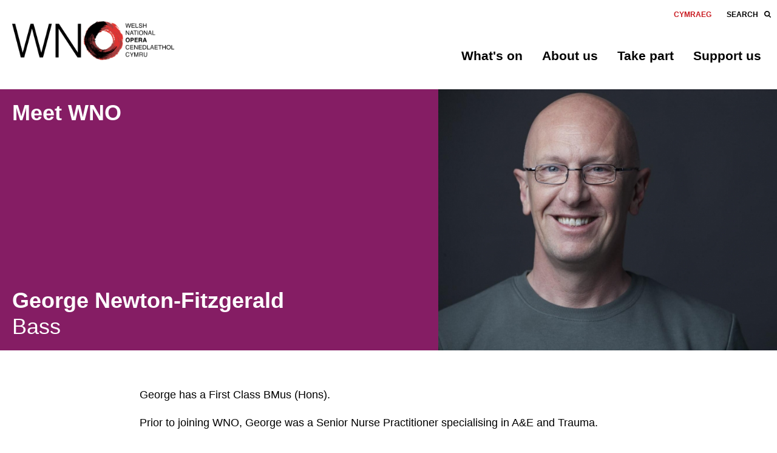

--- FILE ---
content_type: text/html; charset=utf-8
request_url: https://wno.org.uk/profile/george-newton-fitzgerald
body_size: 16460
content:

	
  
  
	
<!DOCTYPE html><html lang="en"><head><meta charset="utf-8"/><!-- BEGIN SEOmatic rendered SEO Meta --><title>George Newton-Fitzgerald | WNO</title><!-- Standard SEO --><meta http-equiv="Content-Type" content="text/html; charset=utf-8" /><meta name="referrer" content="no-referrer-when-downgrade" /><meta name="keywords" content="Opera, Wales, National Opera, Wales Millennium Centre" /><meta name="description" content="George Newton-Fitzgerald" /><meta name="generator" content="SEOmatic" /><link rel="canonical" href="https://wno.org.uk/profile/george-newton-fitzgerald" /><link rel="alternate" href="https://wno.org.uk/profile/george-newton-fitzgerald" hreflang="x-default" /><link rel="alternate" hreflang="en-gb" href="https://wno.org.uk/profile/george-newton-fitzgerald" /><link rel="alternate" hreflang="cy-gb" href="https://wno.org.uk/cy/profile/george-newton-fitzgerald" /><meta name="geo.position" content="51.4648421,-3.163183" /><meta name="ICBM" content="51.4648421,-3.163183" /><meta name="geo.placename" content="Welsh National Opera" /><!-- Dublin Core basic info --><meta name="dcterms.Identifier" content="https://wno.org.uk/profile/george-newton-fitzgerald" /><meta name="dcterms.Format" content="text/html" /><meta name="dcterms.Relation" content="WNO" /><meta name="dcterms.Language" content="en" /><meta name="dcterms.Publisher" content="WNO" /><meta name="dcterms.Type" content="text/html" /><meta name="dcterms.Coverage" content="https://wno.org.uk/" /><meta name="dcterms.Rights" content="Copyright &copy;2026 Welsh National Opera." /><meta name="dcterms.Title" content="George Newton-Fitzgerald" /><meta name="dcterms.Creator" content="Supercool Ltd" /><meta name="dcterms.Subject" content="Opera, Wales, National Opera, Wales Millennium Centre" /><meta name="dcterms.Contributor" content="WNO" /><meta name="dcterms.Date" content="2026-01-15" /><meta name="dcterms.Description" content="George Newton-Fitzgerald" /><!-- Facebook OpenGraph --><meta property="og:type" content="website" /><meta property="og:locale" content="en_gb" /><meta property="og:url" content="https://wno.org.uk/profile/george-newton-fitzgerald" /><meta property="og:title" content="George Newton-Fitzgerald | WNO" /><meta property="og:description" content="George Newton-Fitzgerald" /><meta property="og:image" content="https://s3-eu-west-1.amazonaws.com/wno/Headshots/_facebook/Newton-Fitzgerald-George.JPG" /><meta property="og:image:type" content="image/jpeg" /><meta property="og:image:width" content="1200" /><meta property="og:image:height" content="630" /><meta property="og:site_name" content="WNO" /><!-- Humans.txt authorship http://humanstxt.org --><link type="text/plain" rel="author" href="/humans.txt" /><!-- Domain verification --><meta name="google-site-verification" content="Kwa9FuxtOrn-49m-vsVPiqb-QnOXj54ZMq7u8hBvk_w" /><!-- Identity --><script type="application/ld+json">
{
    "@context": "http://schema.org",
    "@type": "TheaterGroup",
    "name": "Welsh National Opera",
    "alternateName": "WNO",
    "url": "http://wno.org.uk",
    "image": {
        "@type": "ImageObject",
        "url": "https://s3-eu-west-1.amazonaws.com/wno/Placeholders/wno-large-placeholder-red.png",
        "height": "1200",
        "width": "2500" 
    },
    "telephone": "+44(0)29 2063 5000",
    "email": "&#104;&#101;&#108;&#108;&#111;&#64;&#119;&#110;&#111;&#46;&#111;&#114;&#103;&#46;&#117;&#107;",
    "address": {
        "@type": "PostalAddress",
        "streetAddress": "Wales Millennium Centre, Bute Place",
        "addressLocality": "Cardiff",
        "postalCode": "CF10 5AL ",
        "addressCountry": "Wales" 
    },
    "logo": {
        "@type": "ImageObject",
        "url": "https://s3-eu-west-1.amazonaws.com/wno/Placeholders/wno-large-placeholder-red.png",
        "height": "1200",
        "width": "2500" 
    },
    "location": {
        "@type": "Place",
        "name": "Welsh National Opera",
        "alternateName": "WNO",
        "telephone": "+44(0)29 2063 5000",
        "image": {
            "@type": "ImageObject",
            "url": "https://s3-eu-west-1.amazonaws.com/wno/Placeholders/wno-large-placeholder-red.png",
            "height": "1200",
            "width": "2500" 
        },
        "logo": {
            "@type": "ImageObject",
            "url": "https://s3-eu-west-1.amazonaws.com/wno/Placeholders/wno-large-placeholder-red.png",
            "height": "1200",
            "width": "2500" 
        },
        "url": "http://wno.org.uk",
        "geo": {
            "@type": "GeoCoordinates",
            "latitude": "51.4648421",
            "longitude": "-3.163183" 
        },
        "address": {
            "@type": "PostalAddress",
            "streetAddress": "Wales Millennium Centre, Bute Place",
            "addressLocality": "Cardiff",
            "postalCode": "CF10 5AL ",
            "addressCountry": "Wales" 
        } 
    } 
}
</script><!-- WebSite --><script type="application/ld+json">
{
    "@context": "http://schema.org",
    "@type": "WebSite",
    "name": "WNO",
    "url": "https://wno.org.uk",
    "image": "https://s3-eu-west-1.amazonaws.com/wno/SEO/_facebook/open-graph.png",
    "copyrightHolder": {
        "@type": "TheaterGroup",
        "name": "Welsh National Opera",
        "alternateName": "WNO",
        "url": "http://wno.org.uk",
        "image": {
            "@type": "ImageObject",
            "url": "https://s3-eu-west-1.amazonaws.com/wno/Placeholders/wno-large-placeholder-red.png",
            "height": "1200",
            "width": "2500" 
        },
        "telephone": "+44(0)29 2063 5000",
        "email": "&#104;&#101;&#108;&#108;&#111;&#64;&#119;&#110;&#111;&#46;&#111;&#114;&#103;&#46;&#117;&#107;",
        "address": {
            "@type": "PostalAddress",
            "streetAddress": "Wales Millennium Centre, Bute Place",
            "addressLocality": "Cardiff",
            "postalCode": "CF10 5AL ",
            "addressCountry": "Wales" 
        },
        "logo": {
            "@type": "ImageObject",
            "url": "https://s3-eu-west-1.amazonaws.com/wno/Placeholders/wno-large-placeholder-red.png",
            "height": "1200",
            "width": "2500" 
        },
        "location": {
            "@type": "Place",
            "name": "Welsh National Opera",
            "alternateName": "WNO",
            "telephone": "+44(0)29 2063 5000",
            "image": {
                "@type": "ImageObject",
                "url": "https://s3-eu-west-1.amazonaws.com/wno/Placeholders/wno-large-placeholder-red.png",
                "height": "1200",
                "width": "2500" 
            },
            "logo": {
                "@type": "ImageObject",
                "url": "https://s3-eu-west-1.amazonaws.com/wno/Placeholders/wno-large-placeholder-red.png",
                "height": "1200",
                "width": "2500" 
            },
            "url": "http://wno.org.uk",
            "geo": {
                "@type": "GeoCoordinates",
                "latitude": "51.4648421",
                "longitude": "-3.163183" 
            },
            "address": {
                "@type": "PostalAddress",
                "streetAddress": "Wales Millennium Centre, Bute Place",
                "addressLocality": "Cardiff",
                "postalCode": "CF10 5AL ",
                "addressCountry": "Wales" 
            } 
        } 
    },
    "author": {
        "@type": "TheaterGroup",
        "name": "Welsh National Opera",
        "alternateName": "WNO",
        "url": "http://wno.org.uk",
        "image": {
            "@type": "ImageObject",
            "url": "https://s3-eu-west-1.amazonaws.com/wno/Placeholders/wno-large-placeholder-red.png",
            "height": "1200",
            "width": "2500" 
        },
        "telephone": "+44(0)29 2063 5000",
        "email": "&#104;&#101;&#108;&#108;&#111;&#64;&#119;&#110;&#111;&#46;&#111;&#114;&#103;&#46;&#117;&#107;",
        "address": {
            "@type": "PostalAddress",
            "streetAddress": "Wales Millennium Centre, Bute Place",
            "addressLocality": "Cardiff",
            "postalCode": "CF10 5AL ",
            "addressCountry": "Wales" 
        },
        "logo": {
            "@type": "ImageObject",
            "url": "https://s3-eu-west-1.amazonaws.com/wno/Placeholders/wno-large-placeholder-red.png",
            "height": "1200",
            "width": "2500" 
        },
        "location": {
            "@type": "Place",
            "name": "Welsh National Opera",
            "alternateName": "WNO",
            "telephone": "+44(0)29 2063 5000",
            "image": {
                "@type": "ImageObject",
                "url": "https://s3-eu-west-1.amazonaws.com/wno/Placeholders/wno-large-placeholder-red.png",
                "height": "1200",
                "width": "2500" 
            },
            "logo": {
                "@type": "ImageObject",
                "url": "https://s3-eu-west-1.amazonaws.com/wno/Placeholders/wno-large-placeholder-red.png",
                "height": "1200",
                "width": "2500" 
            },
            "url": "http://wno.org.uk",
            "geo": {
                "@type": "GeoCoordinates",
                "latitude": "51.4648421",
                "longitude": "-3.163183" 
            },
            "address": {
                "@type": "PostalAddress",
                "streetAddress": "Wales Millennium Centre, Bute Place",
                "addressLocality": "Cardiff",
                "postalCode": "CF10 5AL ",
                "addressCountry": "Wales" 
            } 
        } 
    },
    "creator": {
        "@type": "Organization",
        "name": "Supercool Ltd",
        "alternateName": "Supercool",
        "description": "We’re designers and developers who help our clients communicate clearly, distinctively and effectively.",
        "url": "http://www.supercooldesign.co.uk",
        "telephone": "0121 233 2837",
        "address": {
            "@type": "PostalAddress",
            "streetAddress": "St Paul’s Pen Works, 8a Legge Lane",
            "addressLocality": "Jewellery Quarter",
            "addressRegion": "Birmingham",
            "postalCode": "B1 3LD",
            "addressCountry": "United Kingdom" 
        },
        "location": {
            "@type": "Place",
            "name": "Supercool Ltd",
            "alternateName": "Supercool",
            "description": "We’re designers and developers who help our clients communicate clearly, distinctively and effectively.",
            "hasMap": "http://maps.google.com/maps?q=Supercool+Ltd%2C+St+Paul%E2%80%99s+Pen+Works%2C+8a+Legge+Lane%2C+Jewellery+Quarter%2C+Birmingham+B1+3LD%2C+United+Kingdom",
            "telephone": "0121 233 2837",
            "url": "http://www.supercooldesign.co.uk",
            "geo": {
                "@type": "GeoCoordinates",
                "latitude": "52.4844421",
                "longitude": "-1.9133343" 
            },
            "address": {
                "@type": "PostalAddress",
                "streetAddress": "St Paul’s Pen Works, 8a Legge Lane",
                "addressLocality": "Jewellery Quarter",
                "addressRegion": "Birmingham",
                "postalCode": "B1 3LD",
                "addressCountry": "United Kingdom" 
            } 
        } 
    } 
}
</script><!-- Place --><script type="application/ld+json">
{
    "@context": "http://schema.org",
    "@type": "Place",
    "name": "Welsh National Opera",
    "alternateName": "WNO",
    "telephone": "+44(0)29 2063 5000",
    "image": {
        "@type": "ImageObject",
        "url": "https://s3-eu-west-1.amazonaws.com/wno/Placeholders/wno-large-placeholder-red.png",
        "height": "1200",
        "width": "2500" 
    },
    "logo": {
        "@type": "ImageObject",
        "url": "https://s3-eu-west-1.amazonaws.com/wno/Placeholders/wno-large-placeholder-red.png",
        "height": "1200",
        "width": "2500" 
    },
    "url": "http://wno.org.uk",
    "geo": {
        "@type": "GeoCoordinates",
        "latitude": "51.4648421",
        "longitude": "-3.163183" 
    },
    "address": {
        "@type": "PostalAddress",
        "streetAddress": "Wales Millennium Centre, Bute Place",
        "addressLocality": "Cardiff",
        "postalCode": "CF10 5AL ",
        "addressCountry": "Wales" 
    } 
}
</script><!-- Main Entity of Page --><script type="application/ld+json">
{
    "@context": "http://schema.org",
    "@type": "WebPage",
    "name": "George Newton-Fitzgerald",
    "description": "George Newton-Fitzgerald",
    "image": {
        "@type": "ImageObject",
        "url": "https://s3-eu-west-1.amazonaws.com/wno/Headshots/_facebook/Newton-Fitzgerald-George.JPG",
        "width": "1200",
        "height": "630" 
    },
    "url": "https://wno.org.uk/profile/george-newton-fitzgerald",
    "mainEntityOfPage": "https://wno.org.uk/profile/george-newton-fitzgerald",
    "inLanguage": "en_gb",
    "headline": "George Newton-Fitzgerald",
    "keywords": "Opera, Wales, National Opera, Wales Millennium Centre",
    "dateCreated": "2018-04-13T17:19:41+0000",
    "dateModified": "2025-06-18T15:37:01+0000",
    "datePublished": "2018-04-13T17:19:00+0000",
    "copyrightYear": "2018",
    "author": {
        "@type": "TheaterGroup",
        "name": "Welsh National Opera",
        "alternateName": "WNO",
        "url": "http://wno.org.uk",
        "image": {
            "@type": "ImageObject",
            "url": "https://s3-eu-west-1.amazonaws.com/wno/Placeholders/wno-large-placeholder-red.png",
            "height": "1200",
            "width": "2500" 
        },
        "telephone": "+44(0)29 2063 5000",
        "email": "&#104;&#101;&#108;&#108;&#111;&#64;&#119;&#110;&#111;&#46;&#111;&#114;&#103;&#46;&#117;&#107;",
        "address": {
            "@type": "PostalAddress",
            "streetAddress": "Wales Millennium Centre, Bute Place",
            "addressLocality": "Cardiff",
            "postalCode": "CF10 5AL ",
            "addressCountry": "Wales" 
        },
        "logo": {
            "@type": "ImageObject",
            "url": "https://s3-eu-west-1.amazonaws.com/wno/Placeholders/wno-large-placeholder-red.png",
            "height": "1200",
            "width": "2500" 
        },
        "location": {
            "@type": "Place",
            "name": "Welsh National Opera",
            "alternateName": "WNO",
            "telephone": "+44(0)29 2063 5000",
            "image": {
                "@type": "ImageObject",
                "url": "https://s3-eu-west-1.amazonaws.com/wno/Placeholders/wno-large-placeholder-red.png",
                "height": "1200",
                "width": "2500" 
            },
            "logo": {
                "@type": "ImageObject",
                "url": "https://s3-eu-west-1.amazonaws.com/wno/Placeholders/wno-large-placeholder-red.png",
                "height": "1200",
                "width": "2500" 
            },
            "url": "http://wno.org.uk",
            "geo": {
                "@type": "GeoCoordinates",
                "latitude": "51.4648421",
                "longitude": "-3.163183" 
            },
            "address": {
                "@type": "PostalAddress",
                "streetAddress": "Wales Millennium Centre, Bute Place",
                "addressLocality": "Cardiff",
                "postalCode": "CF10 5AL ",
                "addressCountry": "Wales" 
            } 
        } 
    },
    "copyrightHolder": {
        "@type": "TheaterGroup",
        "name": "Welsh National Opera",
        "alternateName": "WNO",
        "url": "http://wno.org.uk",
        "image": {
            "@type": "ImageObject",
            "url": "https://s3-eu-west-1.amazonaws.com/wno/Placeholders/wno-large-placeholder-red.png",
            "height": "1200",
            "width": "2500" 
        },
        "telephone": "+44(0)29 2063 5000",
        "email": "&#104;&#101;&#108;&#108;&#111;&#64;&#119;&#110;&#111;&#46;&#111;&#114;&#103;&#46;&#117;&#107;",
        "address": {
            "@type": "PostalAddress",
            "streetAddress": "Wales Millennium Centre, Bute Place",
            "addressLocality": "Cardiff",
            "postalCode": "CF10 5AL ",
            "addressCountry": "Wales" 
        },
        "logo": {
            "@type": "ImageObject",
            "url": "https://s3-eu-west-1.amazonaws.com/wno/Placeholders/wno-large-placeholder-red.png",
            "height": "1200",
            "width": "2500" 
        },
        "location": {
            "@type": "Place",
            "name": "Welsh National Opera",
            "alternateName": "WNO",
            "telephone": "+44(0)29 2063 5000",
            "image": {
                "@type": "ImageObject",
                "url": "https://s3-eu-west-1.amazonaws.com/wno/Placeholders/wno-large-placeholder-red.png",
                "height": "1200",
                "width": "2500" 
            },
            "logo": {
                "@type": "ImageObject",
                "url": "https://s3-eu-west-1.amazonaws.com/wno/Placeholders/wno-large-placeholder-red.png",
                "height": "1200",
                "width": "2500" 
            },
            "url": "http://wno.org.uk",
            "geo": {
                "@type": "GeoCoordinates",
                "latitude": "51.4648421",
                "longitude": "-3.163183" 
            },
            "address": {
                "@type": "PostalAddress",
                "streetAddress": "Wales Millennium Centre, Bute Place",
                "addressLocality": "Cardiff",
                "postalCode": "CF10 5AL ",
                "addressCountry": "Wales" 
            } 
        } 
    },
    "publisher": {
        "@type": "Organization",
        "name": "Welsh National Opera",
        "alternateName": "WNO",
        "url": "http://wno.org.uk",
        "image": {
            "@type": "ImageObject",
            "url": "https://s3-eu-west-1.amazonaws.com/wno/Placeholders/wno-large-placeholder-red.png",
            "height": "1200",
            "width": "2500" 
        },
        "telephone": "+44(0)29 2063 5000",
        "email": "&#104;&#101;&#108;&#108;&#111;&#64;&#119;&#110;&#111;&#46;&#111;&#114;&#103;&#46;&#117;&#107;",
        "address": {
            "@type": "PostalAddress",
            "streetAddress": "Wales Millennium Centre, Bute Place",
            "addressLocality": "Cardiff",
            "postalCode": "CF10 5AL ",
            "addressCountry": "Wales" 
        },
        "logo": {
            "@type": "ImageObject",
            "url": "https://s3-eu-west-1.amazonaws.com/wno/Placeholders/wno-large-placeholder-red.png",
            "height": "1200",
            "width": "2500" 
        },
        "location": {
            "@type": "Place",
            "name": "Welsh National Opera",
            "alternateName": "WNO",
            "telephone": "+44(0)29 2063 5000",
            "image": {
                "@type": "ImageObject",
                "url": "https://s3-eu-west-1.amazonaws.com/wno/Placeholders/wno-large-placeholder-red.png",
                "height": "1200",
                "width": "2500" 
            },
            "logo": {
                "@type": "ImageObject",
                "url": "https://s3-eu-west-1.amazonaws.com/wno/Placeholders/wno-large-placeholder-red.png",
                "height": "1200",
                "width": "2500" 
            },
            "url": "http://wno.org.uk",
            "geo": {
                "@type": "GeoCoordinates",
                "latitude": "51.4648421",
                "longitude": "-3.163183" 
            },
            "address": {
                "@type": "PostalAddress",
                "streetAddress": "Wales Millennium Centre, Bute Place",
                "addressLocality": "Cardiff",
                "postalCode": "CF10 5AL ",
                "addressCountry": "Wales" 
            } 
        } 
    },
    "breadcrumb": {
        "@type": "BreadcrumbList",
        "itemListElement": [
            {
                "@type": "ListItem",
                "position": "1",
                "item": {
                    "@id": "https://wno.org.uk",
                    "name": "Home" 
                } 
            },
            {
                "@type": "ListItem",
                "position": "2",
                "item": {
                    "@id": "https://wno.org.uk/profile/george-newton-fitzgerald",
                    "name": "George Newton-Fitzgerald" 
                } 
            }
        ] 
    } 
}
</script><!-- Breadcrumbs --><script type="application/ld+json">
{
    "@context": "http://schema.org",
    "@type": "BreadcrumbList",
    "itemListElement": [
        {
            "@type": "ListItem",
            "position": "1",
            "item": {
                "@id": "https://wno.org.uk",
                "name": "Home" 
            } 
        },
        {
            "@type": "ListItem",
            "position": "2",
            "item": {
                "@id": "https://wno.org.uk/profile/george-newton-fitzgerald",
                "name": "George Newton-Fitzgerald" 
            } 
        }
    ] 
}
</script><!-- Google Tag Manager --><script>
  dataLayer = [];
  (function(w,d,s,l,i){w[l]=w[l]||[];w[l].push({'gtm.start':
  new Date().getTime(),event:'gtm.js'});var f=d.getElementsByTagName(s)[0],
  j=d.createElement(s),dl=l!='dataLayer'?'&l='+l:'';j.async=true;j.src=
  '//www.googletagmanager.com/gtm.js?id='+i+dl;f.parentNode.insertBefore(j,f);
  })(window,document,'script','dataLayer','GTM-W9CFHZP');
</script><!-- Google Analytics --><!-- END SEOmatic rendered SEO Meta --><!--[if lt IE 9]><script type="text/javascript" src="https://cdnjs.cloudflare.com/ajax/libs/html5shiv/3.7.3/html5shiv.min.js"></script><![endif]--><meta name="HandheldFriendly" content="true"><meta name="MobileOptimized" content="600"><meta name="viewport" content="width=device-width, initial-scale=1.0"><meta name="facebook-domain-verification" content="7gkcntxttwe4mv43qhvdqrw9odydvv" /><link rel="apple-touch-icon" sizes="180x180" href="/apple-touch-icon.png"><link rel="icon" type="image/png" sizes="32x32" href="/favicon-32x32.png"><link rel="icon" type="image/png" sizes="16x16" href="/favicon-16x16.png"><link rel="manifest" href="/site.webmanifest"><link rel="mask-icon" href="/safari-pinned-tab.svg" color="#5bbad5"><meta name="msapplication-TileColor" content="#da532c"><meta name="theme-color" content="#ffffff"><link rel="alternate" type="application/rss+xml" title="Stay up to date with Welsh National Opera" href="https://wno.org.uk/news/rss"><link rel="search" type="application/opensearchdescription+xml" title="Search Welsh National Opera" href="/osd.xml" /><link rel="stylesheet" href="https://d2svnu2soerkru.cloudfront.net/dist/css/main-c71f28a215.min.css"><link rel="stylesheet" href="https://d2svnu2soerkru.cloudfront.net/dist/css/print-0724803ba4.min.css" media="print"><!--[if lte IE 9]><link rel="stylesheet" href="https://d2svnu2soerkru.cloudfront.net/dist/css/ie-d41d8cd98f.min.css"><![endif]--><script>
		var concatCss = function(string){
			if (typeof(window.scCss) == 'undefined' ) {
					window.scCss = string
			}
			else {
				window.scCss = window.scCss + string
			}
		}
		var concatIeCss = function(string){
			if (typeof(window.scIeCss) == 'undefined' ) {
					window.scIeCss = string
			}
			else {
				window.scIeCss = window.scIeCss + string
			}
		}
	</script><script>(function(n,t,i,r){var u,f;n[i]=n[i]||{},n[i].initial={accountCode:"WELSH11127",host:"WELSH11127.pcapredict.com"},n[i].on=n[i].on||function(){(n[i].onq=n[i].onq||[]).push(arguments)},u=t.createElement("script"),u.async=!0,u.src=r,f=t.getElementsByTagName("script")[0],f.parentNode.insertBefore(u,f)})(window,document,"pca","//WELSH11127.pcapredict.com/js/sensor.js")</script></head><body ontouchstart><div id="app"><cookie-notice v-on:update-cookie="allowCookies($event)"></cookie-notice><header class="c-site-header o-container--500"><div class="o-grid"><div class="c-site-header__container o-grid__item h-one-whole"><a class="c-site-header__logo c-site-header__logo--small c-site-header__logo--normal" href="https://wno.org.uk/"><img src="/images/logo--mobile.png"/></a><a class="c-site-header__logo c-site-header__logo--small c-site-header__logo--inverted" href="https://wno.org.uk/"><img src="/images/logo--mobile-white.png"/></a><a class="c-site-header__logo c-site-header__logo--large c-site-header__logo--normal" href="https://wno.org.uk/"><img src="/images/logo.png"/></a><a class="c-site-header__logo c-site-header__logo--large-alt c-site-header__logo--normal" href="https://wno.org.uk/"><img src="/images/logo--alt.png"/></a><language-switcher :locale="'en_gb'"></language-switcher><button class="c-site-header__trigger"><span class="icon i-hamburger"><svg width="30" height="21" viewBox="0 0 30 21" version="1.1" xmlns="http://www.w3.org/2000/svg"><path d="M28.743 8.408H1.257c-.587 0-.943.205-1.068.615C.063 9.433 0 9.926 0 10.5c0 .574.063 1.066.189 1.477.125.41.481.615 1.068.615h27.486c.587 0 .943-.205 1.068-.615.126-.41.189-.903.189-1.477 0-.574-.063-1.066-.189-1.477-.125-.41-.481-.615-1.068-.615zm0 8.408H1.257c-.587 0-.943.205-1.068.616-.126.41-.189.902-.189 1.476s.063 1.067.189 1.477c.125.41.481.615 1.068.615h27.486c.587 0 .943-.205 1.068-.615.126-.41.189-.903.189-1.477 0-.574-.063-1.066-.189-1.476-.125-.41-.481-.616-1.068-.616zM1.257 4.225h27.486c.587 0 .943-.205 1.068-.616.126-.41.189-.916.189-1.517 0-.574-.063-1.067-.189-1.477C29.686.205 29.33 0 28.743 0H1.257C.67 0 .314.205.189.615.063 1.025 0 1.518 0 2.092c0 .601.063 1.107.189 1.517.125.41.481.616 1.068.616z" fill="currentColor" stroke="none" stroke-width="1" fill-rule="evenodd"/></svg></span><span class="icon i-close"><svg width="18" height="18" viewBox="0 0 18 18" version="1.1" xmlns="http://www.w3.org/2000/svg"><path d="M15.703 18c-.635 0-1.176-.203-1.624-.609L9 12.147 3.921 17.39c-.448.406-.99.609-1.624.609-.635 0-1.177-.203-1.625-.609C.224 16.985 0 16.5 0 15.936c0-.564.224-1.049.672-1.455L5.975 9 .672 3.553C.224 3.147 0 2.656 0 2.08S.224 1.015.672.609C1.12.203 1.662 0 2.297 0S3.473.203 3.92.609L9 5.853 14.079.61c.448-.406.99-.609 1.624-.609.635 0 1.177.203 1.625.609.448.406.672.897.672 1.472s-.224 1.066-.672 1.472L12.025 9l5.303 5.481c.448.406.672.891.672 1.455 0 .564-.224 1.049-.672 1.455-.448.406-.99.609-1.625.609z" fill="#FFF" stroke="none" stroke-width="1" fill-rule="evenodd"/></svg></span></button><div class="c-site-header__navs"><account-nav :locale="'en_gb'"></account-nav><nav class="c-nav c-nav--header c-nav--header-main"><ul class="c-nav__list o-list"><li class="c-nav__item"><button class="c-nav__link c-nav__trigger" type="button" aria-expanded="false">
              What&#039;s on
              </button><a class="c-nav__link c-nav__item--phone" href="https://wno.org.uk/whats-on/start">
              What&#039;s on
              </a><div class="c-site-menu"><div class="c-site-menu__container o-container--500"><div class="o-grid"><div class="o-grid__item h-two-thirds h-tablet-one-whole h-tablet-invisible"><div class="o-grid"><div class="o-grid__item h-one-half"><a href="https://wno.org.uk/support-us/member-events" class="c-card"><div class="c-card__image "><div class="o-image" 	style="padding-top:48.426150121065%"><v-image inline-template><img
			v-images-loaded.on.done="imageLoaded"
			v-bind:class="{ isLoaded: loaded }"
			class="o-image__full "
			itemprop="image"
			src="https://d26xc2l5xmkpuu.cloudfront.net/_imager/d24f9420bc77aff69ae2a05980b92b13/WNO-The-Marriage-of-Figaro.-Anna-Harvey-Cherubino-and-Soraya-Mafi-Susanna.-Photo-credit-Richard-Hubert-Smith2732_279b77678f178befb6b39734770e7391.jpg"
						 alt="Man standing on box singing with arms outstretched. " title="WNO  The  Marriage of  Figaro   Anna  Harvey  Cherubino and  Soraya  Mafi  Susanna   Photo credit  Richard  Hubert  Smith2732 Richard Hubert-Smith 2020"></v-image><div class="o-image__preview" style="background-image:url([data-uri])"></div></div></div><div class="c-card__content"><h3 class="c-card__title o-text--large"><span class=" h-text--bold">Member Events </span></h3><div class="h-margin-top--auto h-margin-bottom--none "><p class="c-card__summaryh-margin-top--none">Get access to exclusive behind-the-scenes events.</p></div></div></a></div><div class="o-grid__item h-one-half"><a href="https://wno.org.uk/whats-on/blaze" class="c-card"><div class="c-card__image "><div class="o-image" 	style="padding-top:48.426150121065%"><v-image inline-template><img
			v-images-loaded.on.done="imageLoaded"
			v-bind:class="{ isLoaded: loaded }"
			class="o-image__full "
			itemprop="image"
			src="https://d26xc2l5xmkpuu.cloudfront.net/_imager/57c644dc7e15bfdcfcb1c40f5a3361ad/CL2333-S26-Web-image_1000x486_Cover_Blaze_10987fdd366493cbf6f01f9be426d0ab.jpg"
						 alt="" title="CL2333  S26  Web image 1000x486  Cover  Blaze  "></v-image><div class="o-image__preview" style="background-image:url([data-uri])"></div></div></div><div class="c-card__content"><h3 class="c-card__title o-text--large"><span class=" h-text--bold">Blaze of Glory! </span></h3><div class="h-margin-top--auto h-margin-bottom--none "><p class="c-card__summaryh-margin-top--none">Cymru, coal and choral singing</p></div></div></a></div></div></div><div class="o-grid__item h-one-third h-tablet-one-whole"><nav class="c-nav c-nav--dropdown"><ul class="c-nav__list c-nav__list--nested o-list"><li class="c-nav__item c-nav__item--desktop"><a class="c-nav__link" href="https://wno.org.uk/whats-on/start">
                                What&#039;s on
                              </a></li><li class="c-nav__item"><a class="c-nav__link" href="https://wno.org.uk/whats-on/calendar">
                              Calendar</a></li><li class="c-nav__item"><a class="c-nav__link" href="/whats-on/?type=productions&amp;place=">
                              Productions</a></li><li class="c-nav__item"><a class="c-nav__link" href="/whats-on/?type=concerts&amp;place=">
                              Concerts</a></li><li class="c-nav__item"><a class="c-nav__link" href="/whats-on/?type=free-events-talks&amp;place=">
                              Free events &amp; talks</a></li><li class="c-nav__item"><a class="c-nav__link" href="/whats-on/?type=family-events&amp;place=">
                              Family events</a></li><li class="c-nav__item"><a class="c-nav__link" href="https://wno.org.uk/take-part/access-performances">
                              Access Performances</a></li></ul></nav></div></div></div></div></li><li class="c-nav__item"><button class="c-nav__link c-nav__trigger" type="button" aria-expanded="false">
              About us
              </button><a class="c-nav__link c-nav__item--phone" href="https://wno.org.uk/about">
              About us
              </a><div class="c-site-menu"><div class="c-site-menu__container o-container--500"><div class="o-grid"><div class="o-grid__item h-two-thirds h-tablet-one-whole h-tablet-invisible"><div class="o-grid"><div class="o-grid__item h-one-half"><a href="https://wno.org.uk/about/meet-wno" class="c-card"><div class="c-card__image "><div class="o-image" 	style="padding-top:48.426150121065%"><v-image inline-template><img
			v-images-loaded.on.done="imageLoaded"
			v-bind:class="{ isLoaded: loaded }"
			class="o-image__full "
			itemprop="image"
			src="https://d26xc2l5xmkpuu.cloudfront.net/_imager/646a9d2f4d83ef34aabf7e02874d944f/WNO-ORCHESTRA_0173_3451c7a97d5dfa53e5d9f802d903fdf0.JPG"
						 alt="" title="WNO  ORCHESTRA 0173  "></v-image><div class="o-image__preview" style="background-image:url([data-uri])"></div></div></div><div class="c-card__content"><h3 class="c-card__title o-text--large"><span class=" h-text--bold">Meet WNO </span></h3><div class="h-margin-top--auto h-margin-bottom--none "><p class="c-card__summaryh-margin-top--none">Meet the people onstage and backstage</p></div></div></a></div><div class="o-grid__item h-one-half"><a href="https://wno.org.uk/news" class="c-card"><div class="c-card__image "><div class="o-image" 	style="padding-top:48.426150121065%"><v-image inline-template><img
			v-images-loaded.on.done="imageLoaded"
			v-bind:class="{ isLoaded: loaded }"
			class="o-image__full "
			itemprop="image"
			src="https://d26xc2l5xmkpuu.cloudfront.net/_imager/7205da4aac1f2898a771855550cdd0d6/WNO-The-Barber-of-Seville-Nicholas-Lester-Figaro.-Photo-credit-Richard-Hubert-Smith-5074_c70d12d74d036177b8642c9ea487e04a.jpg"
						 alt="" title="WNO The Barber Of Seville Nicholas Lester Figaro  Photo Credit Richard Hubert Smith 5074  "></v-image><div class="o-image__preview" style="background-image:url([data-uri])"></div></div></div><div class="c-card__content"><h3 class="c-card__title o-text--large"><span class=" h-text--bold">News and features </span></h3><div class="h-margin-top--auto h-margin-bottom--none "><p class="c-card__summaryh-margin-top--none">Behind the scenes at WNO</p></div></div></a></div></div></div><div class="o-grid__item h-one-third h-tablet-one-whole"><nav class="c-nav c-nav--dropdown"><ul class="c-nav__list c-nav__list--nested o-list"><li class="c-nav__item c-nav__item--desktop"><a class="c-nav__link" href="https://wno.org.uk/about">
                                About us
                              </a></li><li class="c-nav__item"><a class="c-nav__link" href="https://wno.org.uk/about/our-history">
                              Our history</a></li><li class="c-nav__item"><a class="c-nav__link" href="https://wno.org.uk/about/work-for-us">
                              WNO Careers</a></li><li class="c-nav__item"><a class="c-nav__link" href="https://wno.org.uk/explore-opera">
                              Explore opera</a></li><li class="c-nav__item"><a class="c-nav__link" href="https://wno.org.uk/support-us/events-and-experiences">
                              Events and Experiences</a></li><li class="c-nav__item"><a class="c-nav__link" href="https://wno.org.uk/about/technical-services">
                              Technical services</a></li></ul></nav></div></div></div></div></li><li class="c-nav__item"><button class="c-nav__link c-nav__trigger" type="button" aria-expanded="false">
              Take part
              </button><a class="c-nav__link c-nav__item--phone" href="https://wno.org.uk/take-part">
              Take part
              </a><div class="c-site-menu"><div class="c-site-menu__container o-container--500"><div class="o-grid"><div class="o-grid__item h-two-thirds h-tablet-one-whole h-tablet-invisible"><div class="o-grid"><div class="o-grid__item h-one-half"><div class="c-card"><div class="c-card__image "><div class="o-image" 	style="padding-top:48.426150121065%"><v-image inline-template><img
			v-images-loaded.on.done="imageLoaded"
			v-bind:class="{ isLoaded: loaded }"
			class="o-image__full "
			itemprop="image"
			src="https://d26xc2l5xmkpuu.cloudfront.net/_imager/1918c99d9d03fdbfdd3b5a45cc75fb41/WNO-18_3d9d5b5f67744f314331105d7285a517.jpg"
						 alt="" title="WNO 18  "></v-image><div class="o-image__preview" style="background-image:url([data-uri])"></div></div></div><div class="c-card__content"><h3 class="c-card__title o-text--large"><span class=" h-text--bold">Families </span></h3><div class="h-margin-top--auto h-margin-bottom--none "><p class="c-card__summaryh-margin-top--none">The perfect way to introduce all ages to opera and orchestral music</p></div></div></div></div><div class="o-grid__item h-one-half"><a href="https://wno.org.uk/take-part/youth-opera" class="c-card"><div class="c-card__image "><div class="o-image" 	style="padding-top:48.426150121065%"><v-image inline-template><img
			v-images-loaded.on.done="imageLoaded"
			v-bind:class="{ isLoaded: loaded }"
			class="o-image__full "
			itemprop="image"
			src="https://d26xc2l5xmkpuu.cloudfront.net/_imager/57a8a90911ca3ba2eb16762553127c53/WNYO-The-Crab-That-Played-With-The-Sea-Charlotte-Hardy-Eldest-Magician-photo-credit-Kirsten-McTernan-035_98c28f79b602209a45d654dd55cb1194.jpg"
						 alt="" title="WNYO  The  Crab  That  Played  With  The  Sea  Charlotte  Hardy  Eldest  Magician photo credit  Kirsten  Mc Ternan 035  "></v-image><div class="o-image__preview" style="background-image:url([data-uri])"></div></div></div><div class="c-card__content"><h3 class="c-card__title o-text--large"><span class=" h-text--bold">Youth Opera </span></h3><div class="h-margin-top--auto h-margin-bottom--none "><p class="c-card__summaryh-margin-top--none">For 8-25 year olds who love to sing</p></div></div></a></div></div></div><div class="o-grid__item h-one-third h-tablet-one-whole"><nav class="c-nav c-nav--dropdown"><ul class="c-nav__list c-nav__list--nested o-list"><li class="c-nav__item c-nav__item--desktop"><a class="c-nav__link" href="https://wno.org.uk/take-part">
                                Take part
                              </a></li><li class="c-nav__item"><a class="c-nav__link" href="https://wno.org.uk/take-part/schools">
                              Schools, Colleges and Universities</a></li><li class="c-nav__item"><a class="c-nav__link" href="https://wno.org.uk/wellness-with-wno">
                              Wellness with WNO</a></li><li class="c-nav__item"><a class="c-nav__link" href="https://wno.org.uk/cradle">
                              Cradle Choir</a></li></ul></nav></div></div></div></div></li><li class="c-nav__item"><button class="c-nav__link c-nav__trigger" type="button" aria-expanded="false">
              Support us
              </button><a class="c-nav__link c-nav__item--phone" href="https://wno.org.uk/support-us">
              Support us
              </a><div class="c-site-menu"><div class="c-site-menu__container o-container--500"><div class="o-grid"><div class="o-grid__item h-two-thirds h-tablet-one-whole h-tablet-invisible"><div class="o-grid"><div class="o-grid__item h-one-half"><a href="https://wno.org.uk/support-us/create-reach-inspire" class="c-card"><div class="c-card__image "><div class="o-image" 	style="padding-top:48.426150121065%"><v-image inline-template><img
			v-images-loaded.on.done="imageLoaded"
			v-bind:class="{ isLoaded: loaded }"
			class="o-image__full "
			itemprop="image"
			src="https://d26xc2l5xmkpuu.cloudfront.net/_imager/f8cdb5cd53bb5819e678d7dd216816c8/WNO-Brundibar-Manon-Thomas-Aninku-Alfie-Jones-Pepichek-WNO-Youth-Opera.-Photo-credit-Johan-Persson-01383_ef1d48e9af68b64b364a7c7d49647e0e.jpg"
						 alt="" title="WNO  Brundibar  Manon  Thomas  Aninku  Alfie  Jones  Pepíček  WNO  Youth  Opera   Photo credit  Johan  Persson 01383  "></v-image><div class="o-image__preview" style="background-image:url([data-uri])"></div></div></div><div class="c-card__content"><h3 class="c-card__title o-text--large"><span class=" h-text--bold">Donate now </span></h3><div class="h-margin-top--auto h-margin-bottom--none "><p class="c-card__summaryh-margin-top--none">Help support WNO&#039;s work</p></div></div></a></div><div class="o-grid__item h-one-half"><a href="https://wno.org.uk/support-us/memberships" class="c-card"><div class="c-card__image "><div class="o-image" 	style="padding-top:48.426150121065%"><v-image inline-template><img
			v-images-loaded.on.done="imageLoaded"
			v-bind:class="{ isLoaded: loaded }"
			class="o-image__full "
			itemprop="image"
			src="https://d26xc2l5xmkpuu.cloudfront.net/_imager/d24f9420bc77aff69ae2a05980b92b13/WNO-The-Marriage-of-Figaro.-Soraya-Mafi-Susanna-and-Anita-Watson-Contessa-dAlmaviva.-Photo-credit-Richard-Hubert-Smith2217_50450f01602b92eaefb501f382f767aa.jpg"
						 alt="Two women looking at a letter smiling." title="WNO  The  Marriage of  Figaro   Soraya  Mafi  Susanna and  Anita  Watson  Contessa d Almaviva   Photo credit  Richard  Hubert  Smith2217 Richard Hubert-Smith 2020"></v-image><div class="o-image__preview" style="background-image:url([data-uri])"></div></div></div><div class="c-card__content"><h3 class="c-card__title o-text--large"><span class=" h-text--bold">WNO memberships </span></h3><div class="h-margin-top--auto h-margin-bottom--none "><p class="c-card__summaryh-margin-top--none">Be part of our story</p></div></div></a></div></div></div><div class="o-grid__item h-one-third h-tablet-one-whole"><nav class="c-nav c-nav--dropdown"><ul class="c-nav__list c-nav__list--nested o-list"><li class="c-nav__item c-nav__item--desktop"><a class="c-nav__link" href="https://wno.org.uk/support-us">
                                Support us
                              </a></li><li class="c-nav__item"><a class="c-nav__link" href="https://wno.org.uk/support-us/create-reach-inspire">
                              Donate now</a></li><li class="c-nav__item"><a class="c-nav__link" href="https://wno.org.uk/support-us/member-events">
                              Member Events</a></li><li class="c-nav__item"><a class="c-nav__link" href="https://wno.org.uk/support-us/legacy">
                              Gifts in Wills</a></li><li class="c-nav__item"><a class="c-nav__link" href="https://wno.org.uk/support-us/corporate-partners">
                              Corporate Partners</a></li><li class="c-nav__item"><a class="c-nav__link" href="https://wno.org.uk/support-us/supporters">
                              WNO Supporters</a></li></ul></nav></div></div></div></div></li></ul></nav></div></div></div></header><main class="c-site-main h-page--purple" role="main"><div class="o-container--500"><div class="o-grid"><div class="o-grid__item o-grid__item--full h-padding-bottom--double"><div class="c-page-header  c-page-header--profile"
><div class="c-page-header__container"><div class="c-page-header__images"><div class="o-image c-page-header__image" 	style="padding-top:77.080062794349%"><v-image inline-template><img
			v-images-loaded.on.done="imageLoaded"
			v-bind:class="{ isLoaded: loaded }"
			class="o-image__full "
			itemprop="image"
			src="https://d26xc2l5xmkpuu.cloudfront.net/_imager/c5397c85806fff673008232139fb49e7/Newton-Fitzgerald-George_61ff67a83089ad97ca6bd6c508170beb.JPG"
						 alt="" title="Newton  Fitzgerald  George  "></v-image><div class="o-image__preview" style="background-image:url([data-uri])"></div></div></div><div class="c-page-header__content"><a href="https://wno.org.uk/about/meet-wno" class="c-page-header__pretitle c-page-header__link o-text--huge o-tablet-text--alpha">
							Meet WNO
						</a><h1 class="c-page-header__title o-text--alpha o-tablet-text--beta">
													George Newton-Fitzgerald
											</h1><span class="c-page-header__posttitle o-text--alpha o-tablet-text--beta">
						Bass
					</span></div></div></div></div><div class="o-grid__item h-one-whole"><div class="c-social c-social--profile"><ul class="c-social__list o-list"></ul></div></div><div  class="o-text o-grid__item o-grid__item--no-flex h-offset-left--one-sixth h-two-thirds h-offset-right--one-sixth h-phone-one-whole h-phone-offset-left--none h-phone-offset-right--none"><p>George has a First Class BMus (Hons).</p><p>Prior to joining WNO, George was a Senior Nurse Practitioner specialising in A&E and Trauma.&nbsp;</p><p>George’s personal highlight with WNO so far was being in the original production of Handel’s <em>Jephtha </em>directed by Katie Mitchell.</p><p>Away from WNO, George loves going away to Sitges with his friend Lady Diamond.</p><p><strong>Recent engagements:</strong> Flora's Servant | The Messenger <em>La traviata</em> (WNO).<b><strong></strong><strong></strong></b></p></div></div></div><div class="o-container--500"><div class="o-grid"></div></div></main><footer class="c-site-footer"><div class="c-site-footer__section"><div class="o-container--500"><nav class="c-nav c-nav--footer-main c-nav--footer"><ul class="c-nav__list o-list"><li class="c-nav__item c-nav__item--desktop"><ul class="c-nav__list c-nav__list--nested o-list"><li class="c-nav__item"><a class="c-nav__link  o-text--gamma" href="https://wno.org.uk/whats-on">
                  What&#039;s on
                  </a></li><li class="c-nav__item"><a class="c-nav__link  o-text--gamma" href="https://wno.org.uk/yp-mailing-list">
                  Get into Opera
                  </a></li><li class="c-nav__item"><a class="c-nav__link  o-text--gamma" href="https://wno.org.uk/explore-opera">
                  Explore opera
                  </a></li><li class="c-nav__item"><a class="c-nav__link  o-text--gamma" href="https://wno.org.uk/mailing-list">
                  Mailing list
                  </a></li><li class="c-nav__item"><a class="c-nav__link  o-text--gamma" href="https://wno.org.uk/press">
                  Press office
                  </a></li><li class="c-nav__item"><a class="c-nav__link  o-text--gamma" href="https://wno.org.uk/shop">
                  Shop
                  </a></li><li class="c-nav__item"><a class="c-nav__link  o-text--gamma" href="https://wno.org.uk/contact">
                  Contact us
                  </a></li></ul></li><li class="c-nav__item c-nav__item--phone"><a class="c-nav__link  o-text--gamma" href="https://wno.org.uk/whats-on">
              What&#039;s on
              </a></li><li class="c-nav__item c-nav__item--phone"><a class="c-nav__link  o-text--gamma" href="https://wno.org.uk/yp-mailing-list">
              Get into Opera
              </a></li><li class="c-nav__item c-nav__item--phone"><a class="c-nav__link  o-text--gamma" href="https://wno.org.uk/explore-opera">
              Explore opera
              </a></li><li class="c-nav__item c-nav__item--phone"><a class="c-nav__link  o-text--gamma" href="https://wno.org.uk/mailing-list">
              Mailing list
              </a></li><li class="c-nav__item c-nav__item--phone"><a class="c-nav__link  o-text--gamma" href="https://wno.org.uk/press">
              Press office
              </a></li><li class="c-nav__item c-nav__item--phone"><a class="c-nav__link  o-text--gamma" href="https://wno.org.uk/shop">
              Shop
              </a></li><li class="c-nav__item c-nav__item--phone"><a class="c-nav__link  o-text--gamma" href="https://wno.org.uk/contact">
              Contact us
              </a></li><li class="c-nav__item c-nav__item--dropdown"><a class="c-nav__link o-text--gamma" href="https://wno.org.uk/about">
                About us
              </a><ul class="c-nav__list c-nav__list--nested o-list"><li class="c-nav__item"><a class="c-nav__link" href="https://wno.org.uk/about/meet-wno">
                    Meet WNO
                  </a></li><li class="c-nav__item"><a class="c-nav__link" href="https://wno.org.uk/about/our-history">
                    Our history
                  </a></li><li class="c-nav__item"><a class="c-nav__link" href="https://wno.org.uk/past-productions">
                    Past productions
                  </a></li><li class="c-nav__item"><a class="c-nav__link" href="https://wno.org.uk/about/technical-services">
                    Technical services
                  </a></li><li class="c-nav__item"><a class="c-nav__link" href="https://wno.org.uk/about/work-for-us">
                    WNO Careers
                  </a></li></ul></li><li class="c-nav__item c-nav__item--dropdown"><a class="c-nav__link o-text--gamma" href="https://wno.org.uk/take-part">
                Take part
              </a><ul class="c-nav__list c-nav__list--nested o-list"><li class="c-nav__item"><a class="c-nav__link" href="https://wno.org.uk/playopera">
                    Play Opera
                  </a></li><li class="c-nav__item"><a class="c-nav__link" href="https://wno.org.uk/family-activities">
                    Families
                  </a></li><li class="c-nav__item"><a class="c-nav__link" href="https://wno.org.uk/take-part/youth-opera">
                    Youth Opera
                  </a></li><li class="c-nav__item"><a class="c-nav__link" href="https://wno.org.uk/take-part/schools">
                    Schools, Colleges and Universities
                  </a></li><li class="c-nav__item"><a class="c-nav__link" href="https://wno.org.uk/wellness-with-wno">
                    Wellness with WNO
                  </a></li></ul></li><li class="c-nav__item c-nav__item--dropdown"><a class="c-nav__link o-text--gamma" href="https://wno.org.uk/support-us">
                Support us
              </a><ul class="c-nav__list c-nav__list--nested o-list"><li class="c-nav__item"><a class="c-nav__link" href="https://wno.org.uk/support-us/create-reach-inspire">
                    Donate now
                  </a></li><li class="c-nav__item"><a class="c-nav__link" href="https://wno.org.uk/support-us/memberships">
                    WNO memberships
                  </a></li><li class="c-nav__item"><a class="c-nav__link" href="https://wno.org.uk/support-us/corporate-partners">
                    Corporate Partners
                  </a></li><li class="c-nav__item"><a class="c-nav__link" href="https://wno.org.uk/support-us/legacy">
                    Gifts in Wills
                  </a></li><li class="c-nav__item"><a class="c-nav__link" href="https://wno.org.uk/support-us/events-and-experiences">
                    Events and Experiences
                  </a></li></ul></li></ul></nav><ul class="o-list h-tablet-text--center"><li class="h-margin-bottom--none">
          Welsh National Opera, Wales Millennium Centre, Bute Place, Cardiff, CF10 5AL
        </li><li class="h-margin-bottom--none h-margin-right--double h-display--inline"><a href="tel:442920635000" class="h-color--white">+44(0)29 2063 5000</a></li><li class="h-margin-bottom--none h-display--inline"><a class="h-color--white" href="mailto:hello@wno.org.uk">hello@wno.org.uk</a></li></ul></div></div><div class="c-site-footer__section c-site-footer__section--dark h-padding-bottom--none"><div class="o-container--500"><ul class="o-list h-text--center"><li class="h-display--inline h-margin-left h-margin-right"><a href="https://wno.org.uk/cymraeg"><img src="/images/cymraeg-logo.png"/></a></li><li class="h-display--inline h-margin-left h-margin-right"><a href="http://www.arts.wales/"><img src="/images/ace-wales.png"/></a></li><li class="h-display--inline h-margin-left h-margin-right"><a href="https://www.biglotteryfund.org.uk/wales"><img src="/images/welsh-lottery-funded-logo.png"/></a></li><li class="h-display--inline h-margin-left h-margin-right"><a href="https://wales.gov.uk/"><img src="/images/welsh-government-logo.png"/></a></li><li class="h-display--inline h-margin-left h-margin-right"><a href="https://www.artscouncil.org.uk"><img src="/images/ace.png"/></a></li></ul></div></div><div class="c-site-footer__section"><div class="c-site-footer__meta o-container--500"><div class="c-social c-social--footer"><ul class="c-social__list o-list"><li class="c-social__item"><a class="c-social__link" href="https://wno.org.uk/podcast" target="_blank"  title="Podcast"><span class="h-accessibility">
                Podcast
              </span><span class="c-social__icon icon i-social"><svg width="45" height="46" viewBox="0 0 45 46" version="1.1" xmlns="http://www.w3.org/2000/svg"><path d="M0 23c0-3.115.594-6.093 1.781-8.936C2.97 11.22 4.571 8.773 6.586 6.72c2.016-2.052 4.41-3.685 7.184-4.9A21.543 21.543 0 0 1 22.5 0c3.047 0 5.96.607 8.742 1.82 2.781 1.215 5.176 2.848 7.184 4.9 2.008 2.053 3.605 4.5 4.793 7.344A22.958 22.958 0 0 1 45 23c0 3.115-.594 6.093-1.781 8.936-1.188 2.844-2.785 5.291-4.793 7.344-2.008 2.052-4.403 3.685-7.184 4.9A21.625 21.625 0 0 1 22.5 46c-3.047 0-5.957-.607-8.73-1.82-2.774-1.215-5.168-2.848-7.184-4.9-2.016-2.053-3.617-4.5-4.805-7.344A22.958 22.958 0 0 1 0 23zm26.044 5.617c0 .896-.091 1.922-.273 3.078-.33 2.24-.625 3.87-.881 4.891-.235.938-1.047 1.406-2.436 1.406s-2.2-.468-2.436-1.406c-.256-1.02-.55-2.651-.881-4.89-.182-1.146-.273-2.173-.273-3.079 0-1.75 1.197-2.625 3.59-2.625s3.59.875 3.59 2.625zm8.686-6.625c0 2.5-.716 4.76-2.148 6.781a12.097 12.097 0 0 1-5.609 4.375.23.23 0 0 1-.24-.046.252.252 0 0 1-.096-.235c.075-.5.128-.844.16-1.031l.096-.734a.21.21 0 0 1 .144-.188 10.191 10.191 0 0 0 4.095-3.656 9.497 9.497 0 0 0 1.546-5.266c0-1.875-.486-3.596-1.458-5.164-.972-1.568-2.292-2.789-3.958-3.664-1.667-.875-3.467-1.26-5.4-1.156-1.326.073-2.592.39-3.799.953-1.207.562-2.24 1.294-3.1 2.195a10.347 10.347 0 0 0-2.052 3.157 9.373 9.373 0 0 0-.745 3.757c.01 1.917.54 3.67 1.586 5.258a10.151 10.151 0 0 0 4.119 3.617c.075.032.123.094.144.188.032.219.064.453.096.703.01.094.038.263.08.508l.096.554a.247.247 0 0 1-.104.235c-.08.062-.163.073-.248.031a12.303 12.303 0 0 1-4.183-2.648 11.852 11.852 0 0 1-2.78-4.125 11.58 11.58 0 0 1-.842-4.993 11.43 11.43 0 0 1 1.058-4.273 12.034 12.034 0 0 1 2.476-3.547c1.02-1.005 2.222-1.825 3.606-2.46 1.383-.636 2.839-1 4.367-1.095a12.474 12.474 0 0 1 5.056.727c1.618.589 3.013 1.425 4.183 2.508s2.104 2.388 2.804 3.914c.7 1.526 1.05 3.133 1.05 4.82zm-9.744-2.969c.705.678 1.058 1.5 1.058 2.47 0 .968-.35 1.794-1.05 2.476-.7.682-1.546 1.023-2.54 1.023s-1.84-.34-2.54-1.023c-.7-.682-1.05-1.508-1.05-2.477 0-.969.35-1.794 1.05-2.476.7-.683 1.546-1.024 2.54-1.024s1.838.344 2.532 1.031zm5.673 2.97c0 1.27-.286 2.46-.857 3.57a7.95 7.95 0 0 1-2.348 2.773c-.085.062-.17.073-.256.031a.293.293 0 0 1-.16-.219 3.637 3.637 0 0 0-.465-1.437c-.075-.104-.06-.208.048-.313a6.143 6.143 0 0 0 1.458-1.984c.353-.76.529-1.568.529-2.422a5.762 5.762 0 0 0-.938-3.187 6.04 6.04 0 0 0-2.524-2.211c-1.057-.505-2.19-.696-3.397-.57-1.421.156-2.644.744-3.67 1.765-1.026 1.021-1.608 2.224-1.747 3.61a5.532 5.532 0 0 0 .377 2.75 6.087 6.087 0 0 0 1.578 2.25c.107.104.123.208.048.312a3.44 3.44 0 0 0-.464 1.453.286.286 0 0 1-.16.203c-.086.042-.171.031-.257-.031a8.144 8.144 0 0 1-2.38-2.86 7.729 7.729 0 0 1-.825-3.656 7.649 7.649 0 0 1 1.106-3.812 8.156 8.156 0 0 1 2.836-2.836 8.082 8.082 0 0 1 3.862-1.164c1.539-.073 2.97.24 4.295.937a8.024 8.024 0 0 1 3.15 2.93 7.691 7.691 0 0 1 1.161 4.117z" fill="#FFF" stroke="none" stroke-width="1" fill-rule="evenodd"/></svg></span></a></li><li class="c-social__item"><a class="c-social__link" href="https://www.facebook.com/welshnationalopera/" target="_blank"  title="Facebook"><span class="h-accessibility">
                Facebook
              </span><span class="c-social__icon icon i-social"><svg width="45" height="46" viewBox="0 0 45 46" version="1.1" xmlns="http://www.w3.org/2000/svg"><path d="M0 23c0-3.115.594-6.093 1.781-8.936C2.97 11.22 4.571 8.773 6.586 6.72c2.016-2.052 4.41-3.685 7.184-4.9A21.543 21.543 0 0 1 22.5 0c3.047 0 5.96.607 8.742 1.82 2.781 1.215 5.176 2.848 7.184 4.9 2.008 2.053 3.605 4.5 4.793 7.344A22.958 22.958 0 0 1 45 23c0 3.115-.594 6.093-1.781 8.936-1.188 2.844-2.785 5.291-4.793 7.344-2.008 2.052-4.403 3.685-7.184 4.9A21.625 21.625 0 0 1 22.5 46c-3.047 0-5.957-.607-8.73-1.82-2.774-1.215-5.168-2.848-7.184-4.9-2.016-2.053-3.617-4.5-4.805-7.344A22.958 22.958 0 0 1 0 23zm16.852 0h2.507v12.41h5.016V23h3.375l.422-4.289h-3.774v-2.156c0-.639.094-1.082.282-1.33.187-.247.648-.37 1.383-.37h2.085v-4.29h-3.351c-1.953 0-3.348.472-4.184 1.414-.836.943-1.254 2.332-1.254 4.169v2.563h-2.507V23z" fill="#FFF" stroke="none" stroke-width="1" fill-rule="evenodd"/></svg></span></a></li><li class="c-social__item"><a class="c-social__link" href="https://twitter.com/WelshNatOpera" target="_blank" title="Twitter"><span class="h-accessibility">
                Twitter
              </span><span class="c-social__icon icon i-social"><svg fill="none" xmlns="http://www.w3.org/2000/svg" viewBox="0 0 70 70"><path fill-rule="evenodd" clip-rule="evenodd" d="M0 35a35 35 0 1 0 70 0 35 35 0 0 0-70 0Zm52.76-19L38.62 32.09 54 54H42.68L32.32 39.25 19.35 54H16l14.84-16.87L16 16h11.32l9.8 13.97L49.42 16h3.35ZM32.52 35.2l1.5 2.11 10.24 14.33h5.15L36.86 34.08l-1.5-2.1-9.65-13.51h-5.15L32.52 35.2Z" fill="currentColor"/></svg></span></a></li><li class="c-social__item"><a class="c-social__link" href="https://instagram.com/welshnat_opera_cencym/ " target="_blank" title="Instagram"><span class="h-accessibility">
                Instagram
              </span><span class="c-social__icon icon i-social"><svg width="45" height="46" viewBox="0 0 45 46" version="1.1" xmlns="http://www.w3.org/2000/svg"><path d="M22.5 0c3.11 0 6.029.6 8.758 1.802 2.728 1.2 5.106 2.839 7.134 4.913 2.027 2.075 3.635 4.508 4.824 7.3 1.19 2.792 1.784 5.78 1.784 8.962 0 3.182-.595 6.169-1.784 8.96-1.189 2.793-2.797 5.226-4.824 7.301-2.028 2.075-4.406 3.72-7.134 4.937C28.529 45.392 25.61 46 22.5 46c-3.11 0-6.029-.608-8.758-1.825-2.728-1.217-5.106-2.862-7.134-4.937-2.027-2.075-3.635-4.508-4.824-7.3C.594 29.146 0 26.158 0 22.977c0-3.183.595-6.17 1.784-8.962s2.797-5.225 4.824-7.3c2.028-2.074 4.406-3.712 7.134-4.913C16.471.6 19.39 0 22.5 0zm6.48 16.554a1.037 1.037 0 0 1-1.049-1.024c0-.566.47-1.025 1.048-1.025.58 0 1.049.459 1.049 1.025 0 .565-.47 1.024-1.049 1.024zM16.648 35.931H28.03c4.19 0 7.588-3.321 7.588-7.419V17.384c0-4.097-3.397-7.419-7.588-7.419H16.649c-4.191 0-7.589 3.322-7.589 7.42v11.127c0 4.098 3.398 7.42 7.589 7.42zm.198-2.243h10.985c3.034 0 5.493-2.404 5.493-5.37v-10.74c0-2.965-2.46-5.37-5.493-5.37H16.847c-3.033 0-5.492 2.405-5.492 5.37v10.74c0 2.966 2.459 5.37 5.492 5.37zm5.493-4.248c-3.667 0-6.64-2.907-6.64-6.492s2.973-6.491 6.64-6.491 6.64 2.906 6.64 6.491c0 3.585-2.973 6.492-6.64 6.492zm0-2.134c2.461 0 4.457-1.95 4.457-4.358 0-2.406-1.996-4.357-4.457-4.357-2.462 0-4.458 1.95-4.458 4.357s1.996 4.358 4.458 4.358z" fill="#FFF" fill-rule="nonzero" stroke="none" stroke-width="1"/></svg></span></a></li><li class="c-social__item"><a class="c-social__link" href="https://www.youtube.com/welshnationalopera" target="_blank" title="Youtube"><span class="h-accessibility">
                Youtube
              </span><span class="c-social__icon icon i-social"><svg width="46" height="46" viewBox="0 0 46 46" version="1.1" xmlns="http://www.w3.org/2000/svg"><path d="M26.833 22.602l-5.376-2.527c-.218-.125-.413-.132-.584-.023-.171.11-.257.304-.257.585v4.726c0 .25.086.43.257.538.171.11.366.102.584-.023l5.376-2.48c.25-.125.374-.265.374-.421 0-.156-.124-.281-.374-.375zM23 0c-3.179 0-6.163.6-8.952 1.802-2.79 1.2-5.22 2.839-7.293 4.913-2.072 2.075-3.716 4.508-4.932 7.3C.608 16.807 0 19.795 0 22.977c0 3.182.608 6.169 1.823 8.96 1.216 2.793 2.86 5.226 4.932 7.301 2.073 2.075 4.503 3.72 7.293 4.937S19.82 46 23 46c3.179 0 6.163-.608 8.952-1.825 2.79-1.217 5.22-2.862 7.293-4.937 2.072-2.075 3.716-4.508 4.932-7.3C45.392 29.146 46 26.158 46 22.977c0-3.183-.608-6.17-1.823-8.962-1.216-2.792-2.86-5.225-4.932-7.3-2.073-2.074-4.503-3.712-7.293-4.913S26.18 0 23 0zm0 32.336c-5.89 0-9.357-.523-10.401-1.568-1.044-1.045-1.566-3.642-1.566-7.791 0-4.15.522-6.739 1.566-7.768 1.044-1.03 4.51-1.545 10.401-1.545 5.89 0 9.357.515 10.401 1.545 1.044 1.03 1.566 3.618 1.566 7.768 0 4.149-.522 6.746-1.566 7.791S28.891 32.336 23 32.336z" fill="#FFF" stroke="none" stroke-width="1" fill-rule="evenodd"/></svg></span></a></li><li class="c-social__item"><a class="c-social__link" href="https://soundcloud.com/welshnationalopera" target="_blank" title="Soundcloud"><span class="h-accessibility">
                Soundcloud
              </span><span class="c-social__icon icon i-social"><svg width="46" height="46" viewBox="0 0 46 46" version="1.1" xmlns="http://www.w3.org/2000/svg"><path d="M23 46C10.297 46 0 35.703 0 23S10.297 0 23 0s23 10.297 23 23-10.297 23-23 23zM7.129 28.404l.564-2.395-.564-2.461c0-.045-.033-.078-.1-.1a.735.735 0 0 0-.432 0c-.066.022-.099.055-.099.1L6 26.008l.498 2.396c0 .022.033.044.1.066a.735.735 0 0 0 .431 0c.067-.022.1-.044.1-.066zm3.486 1.297l.498-3.659-.498-5.72c0-.067-.039-.128-.116-.183a.472.472 0 0 0-.282-.084.472.472 0 0 0-.282.084c-.078.055-.117.116-.117.183l-.431 5.72.431 3.659c0 .088.04.155.117.2a.56.56 0 0 0 .282.066.56.56 0 0 0 .282-.067.216.216 0 0 0 .116-.2zm3.487-.034l.398-3.625-.398-7.583a.275.275 0 0 0-.133-.25.615.615 0 0 0-.332-.083.615.615 0 0 0-.332.084.364.364 0 0 0-.166.249l-.332 7.583.332 3.625c.022.09.077.161.166.217.088.055.199.083.332.083a.615.615 0 0 0 .332-.083c.088-.056.133-.128.133-.217zm3.486-.066l.299-3.559-.3-7.65a.407.407 0 0 0-.182-.266.674.674 0 0 0-.382-.1.696.696 0 0 0-.365.1c-.11.067-.166.156-.166.266l-.299 7.65.3 3.559c0 .11.055.2.165.266.11.066.233.1.365.1a.674.674 0 0 0 .382-.1c.1-.067.16-.155.183-.266zm3.453-.033l.266-3.526-.266-8.78c0-.111-.06-.211-.183-.3a.687.687 0 0 0-.415-.133.67.67 0 0 0-.431.133c-.111.089-.166.189-.166.3l-.233 8.78.233 3.526c0 .11.055.21.166.299a.67.67 0 0 0 .431.133.687.687 0 0 0 .415-.133c.122-.089.183-.189.183-.3zm2.424.432h12.152c1.218 0 2.252-.416 3.105-1.247.852-.832 1.278-1.835 1.278-3.01 0-1.175-.426-2.173-1.278-2.994-.853-.82-1.887-1.23-3.105-1.23a4.301 4.301 0 0 0-1.693.333 7.103 7.103 0 0 0-.78-2.695A7.759 7.759 0 0 0 26.22 15c-.487 0-.969.044-1.445.133a6.526 6.526 0 0 0-1.344.4c-.177.043-.294.104-.349.182a.535.535 0 0 0-.083.316v13.47c0 .133.044.244.133.333.088.088.199.144.332.166z" fill="#FFF" stroke="none" stroke-width="1" fill-rule="evenodd"/></svg></span></a></li><li class="c-social__item"><a class="c-social__link" href="https://www.linkedin.com/company/welsh-national-opera/" target="_blank" title="LinkedIn"><span class="h-accessibility">
                LinkedIn
              </span><span class="c-social__icon icon i-social"><svg fill="none" xmlns="http://www.w3.org/2000/svg" viewBox="0 0 46 46"><path fill-rule="evenodd" clip-rule="evenodd" d="M23 46a23 23 0 1 1 0-46 23 23 0 0 1 0 46zm-6.5-33.46c0 .72-.24 1.34-.7 1.86-.45.52-1.1.78-1.95.78a2.54 2.54 0 0 1-2.67-2.58c0-.72.23-1.35.7-1.9a2.44 2.44 0 0 1 1.97-.84c.8 0 1.45.26 1.92.8.46.52.7 1.15.72 1.88zm-5.33 20.97V16.36h5.32v17.15h-5.32zM19 22.44a91.79 91.79 0 0 0-.13-5.1h4.74l.23 2.22h.1c.35-.52.93-1.09 1.76-1.7.82-.6 1.92-.9 3.3-.9.82 0 1.59.13 2.31.41.72.28 1.34.7 1.85 1.28.52.57.93 1.3 1.23 2.16.3.87.45 1.9.45 3.07v9.63h-5.28v-8.87c0-1.03-.21-1.9-.63-2.6-.42-.7-1.09-1.04-2-1.04-.7 0-1.25.22-1.63.67-.39.45-.67.9-.84 1.35-.07.17-.12.36-.14.58-.03.22-.04.44-.04.66v9.25H19V22.44z" fill="currentColor"/></svg></span></a></li></ul></div><div><nav class="c-nav c-nav--footer c-nav--footer-secondary"><ul class="c-nav__list o-list o-text--small"><li class="c-nav__item"><a class="c-nav__link" href="https://wno.org.uk/access">
              Access
              </a></li><li class="c-nav__item"><a class="c-nav__link" href="https://wno.org.uk/cymraeg">
              Welsh Language Commitment
              </a></li><li class="c-nav__item"><a class="c-nav__link" href="https://wno.org.uk/site/privacy">
              Privacy &amp; Cookie Policies
              </a></li><li class="c-nav__item"><a class="c-nav__link" href="https://wno.org.uk/site/terms-and-conditions">
              Terms &amp; Conditions
              </a></li><li class="c-nav__item"><a class="c-nav__link" href="/sitemap">
              Sitemap
              </a></li></ul></nav><div class="h-tablet-text--center"><span class="h-tablet-display o-text--micro h-margin-right h-tablet-margin-right--none">©Copyright Welsh National Opera 2026</span><span class="h-tablet-display o-text--micro">Registered Charity No. 221538</span><a href="http://supercooldesign.co.uk" class="h-margin-left" title="Website by Supercool." target="_blank"><span class="i-supercool icon"><svg version="1.1" xmlns="http://www.w3.org/2000/svg" x="0" y="0" width="32" height="32" viewBox="0 0 32 32" xml:space="preserve"><path d="M4.2 19.5l.4.4C6 21 7.8 22.1 9.8 22.1c.9 0 2.3-.4 2.5-1.5.2-1.1-1-1.2-1.8-1.4l-1.7-.3c-3.4-.6-5.9-2.6-5.3-6.5.9-5.8 6.7-9 12-9 2.8 0 5.2.7 7.4 2.1l-3.4 6.2c-1.4-1-2.9-1.8-4.9-1.8-.8 0-2 .3-2.1 1.3-.1.9.9 1 1.6 1.2l1.9.5c3.6.8 6 2.8 5.4 7-.9 5.8-6.7 8.7-12 8.7-3.1 0-6.5-.8-9-2.2l3.8-6.9zm27.3 5.1c-.4 2.6-3.1 4-5.5 4s-4.6-1.5-4.2-4c.4-2.6 3.1-4.1 5.5-4.1s4.6 1.5 4.2 4.1z"/></svg></span></a></div></div></div></div></footer><v-modal></v-modal></div><script type="text/javascript"> window.tCPContactPermissionsCategoryId = "3";
window.tCPContactPermissionTypeIds = "{&quot;email&quot;:8,&quot;post&quot;:65,&quot;phone&quot;:66}";

window.sagepayJS = "https://pi-live.sagepay.com/api/v1/js/sagepay.js";

window.craftElementId = "1934";
</script><!-- Civic UK Cookie Include --><script src="//cc.cdn.civiccomputing.com/9/cookieControl-9.x.min.js" type="text/javascript"></script><script>
  window.dataLayer = window.dataLayer || [];
  function gtag() { dataLayer.push(arguments); }

  gtag('consent', 'default', {
    'ad_storage': 'denied',
    'ad_user_data': 'denied',
    'ad_personalization': 'denied',
    'analytics_storage': 'denied'
  });
</script><script>
  var config = {
    "apiKey": "a88f7e6bf38bdc4266b54030ebeddac0c73ad3a0",
    "product": "CUSTOM",
    "necessaryCookies": [
      'wno-press-login',
      'sc-tessitura-session'
    ],
    "optionalCookies": [
      {
        "name": "analytics",
        "label": "Analytics cookies",
        "description": "Analytical cookies help us to fulfil our charitable objectives, apply for funding to keep us doing the things we do best and improve our website by collecting and reporting information on its usage.",
        "cookies": [
          '_ga',
          '_ga*',
          '_gid',
          '_gat',
          '__utma',
          '__utmt',
          '__utmb',
          '__utmc',
          '__utmz',
          '__utmv'
        ],
        "onAccept": function () {
          gtag('consent', 'update', { 'analytics_storage': 'granted' });

          CookieControlTriggerUpdateEvent();

          document.dispatchEvent(new CustomEvent('cookie-consent-updated'));
        },
        "onRevoke": function () {
          gtag('consent', 'update', { 'analytics_storage': 'denied' });

          CookieControlTriggerUpdateEvent();
        }
      }, {
        "name": "marketing",
        "label": "Marketing cookies",
        "description": "We use marketing cookies to help us improve the relevancy of advertising campaigns you receive.",
        "cookies": [
          'fr',
          'tr',
          '_fbc',
          '_fbp',
        ],
        "onAccept": function () {
          gtag('consent', 'update', {
            'ad_user_data': 'granted',
            'ad_personalization': 'granted',
            'ad_storage': 'granted'
          });

          CookieControlTriggerUpdateEvent();

          document.dispatchEvent(new CustomEvent('cookie-consent-updated'));
        },
        "onRevoke": function () {
          gtag('consent', 'update', {
            'ad_user_data': 'denied',
            'ad_personalization': 'denied',
            'ad_storage': 'denied'
          });

          CookieControlTriggerUpdateEvent();
        }
      }, {
        "name": "security",
        "label": "Security",
        "description": "We use security cookies to help protect the site from malicious access.",
        "cookies": [],
        "onAccept": "function () {}",
        "onRevoke": "function () {}"
      }],
    "mode": "gdpr",
    "initialState": "box",
    "rejectButton": true,
    "subDomains": true,
    "excludedCountries": "open",
    "position": "left",
    "layout": "popup",
    "acceptBehaviour": "all",
    "closeStyle": "icon",
    "branding": {
      "fontColor": "",
      "backgroundColor": "#000",
      "removeAbout": true,
      "removeIcon": true,
    },
    statement: {
      description: 'For more detailed information, please check our',
      name: 'Cookie and Privacy Statement',
      updated: '01/01/2024',
      url: '/cookie-policy',
    },
    "locale": document.getElementsByTagName('html')[0].getAttribute('lang'),
    "locales": [
      {
        "locale": 'cy',
        "text": {
          accept: "Rwy'n derbyn cwcis",
          acceptRecommended: "Derbyn Gosodiadau a Argymhellir",
          acceptSettings: "Rwy’n Derbyn Cwcis",
          closeLabel: "Cau ‘Rheoli Cwcis’",
          cornerButton: "Gosod dewisiadau cwcis",
          intro: "Mae rhai o’r cwcis hyn yn hanfodol, tra bo eraill yn ein helpu i wella eich profiad trwy ddarparu mewnwelediadau i’r modd y defnyddir y safle.",
          landmark: "Dewisiadau cwcis",
          necessaryDescription: "Mae cwcis angenrheidiol yn galluogi swyddogaethau craidd fel llywio trwy dudalennau a chael mynediad i fannau a gaiff eu diogelu. Nid yw’n bosibl i’r wefan weithio’n iawn heb y cwcis hyn, ac ni ellir ond eu hanalluogi trwy newid dewisiadau eich porwr.",
          necessaryTitle: "Cwcis Angenrheidiol",
          notifyDescription: "Rydym yn defnyddio cwcis i wneud y gorau o swyddogaethau’r safle, ac i roi’r profiad gorau bosibl i chi.",
          notifyTitle: "Eich dewis chi o ran cwcis ar y safle hwn",
          off: "I ffwrdd",
          on: "Ymlaen",
          readMore: "Darllen rhagor",
          reject: "Nid Wyf yn Derbyn Cwcis",
          rejectSettings: "Nid Wyf yn Derbyn Cwcis",
          settings: "Gosodiadau",
          thirdPartyDescription: "Ni ddylid tynnu caniatâd yn ôl yn awtomatig ar gyfer y cwcis a ganlyn. Dilynwch y dolenn(au) a ganlyn i optio allan eich hun.",
          thirdPartyTitle: "Mae rhai cwcis yn gofyn am eich sylw",
          title: "Mae’r safle hwn yn defnyddio cwcis i storio gwybodaeth ar eich cyfrifiadur.",
        },
        "optionalCookies": [
          {
            "label": "Cwcis dadansoddol",
            "description": "Mae cwcis dadansoddol yn ein helpu i gyflawni ein hamcanion elusennol, gwneud cais am gyllid i gadw NTW i wneud y pethau y mae’n eu gwneud orau a gwella ein gwefan trwy gasglu ac adrodd ar wybodaeth am ei defnydd.",
          },
          {
            "label": "Cwcis marchnata",
            "description": "Rydym yn defnyddio cwcis marchnata i'n helpu i wella perthnasedd yr ymgyrchoedd hysbysebu a gewch.",
          }
        ],
        "statement": {
          "description": "Rydym yn defnyddio cwcis i bersonoli cynnwys a hysbysebion, i ddarparu nodweddion cyfryngau cymdeithasol a dadansoddi ein traffig. Rydym hefyd yn rhannu gwybodaeth am eich defnydd o’n safle gyda’n partneriaid yn y cyfryngau cymdeithasol, ac ym maes hysbysebu a dadansoddeg, a fydd efallai’n ei chyfuno â gwybodaeth arall a ddarparwyd iddynt gennych, neu a gasglwyd ganddynt o ganlyniad i’ch defnydd o’u gwasanaethau. Gallwch newid neu dynnu eich caniatâd yn ôl ar unrhyw adeg. Ffeiliau testun bach yw cwcis, y gellir eu defnyddio gan wefannau i wneud profiad y defnyddiwr yn un mwy effeithlon. Mae’r gyfraith yn nodi y gallwn storio cwcis ar eich dyfais os ydynt yn gwbl angenrheidiol ar gyfer gweithredu’r safle hwn. Rhaid i ni gael eich caniatâd ar gyfer pob math arall o gwcis. Mae’r safle hwn yn defnyddio gwahanol fathau o gwcis. Gosodir rhai cwcis gan wasanaethau trydydd parti sy’n ymddangos ar ein tudalennau. Dysgwch ragor am bwy ydym, sut y gallwch gysylltu â ni, a sut yr ydym yn prosesu data personol, yn ein Polisi Preifatrwydd.",
          "name": '',
          "updated": '01/01/2024',
          "url": '/cy/polisi-cwcis',
        },
      }
    ],
  };

  CookieControl.load(config);

  var cookieControlUpdateTimer;

  function CookieControlTriggerUpdateEvent() {
    clearTimeout(cookieControlUpdateTimer);

    cookieControlUpdateTimer = setTimeout(function() {
      dataLayer.push({ 'event': 'cookie_consent_updated' });
    });
  }
</script><!-- End Civic UK Cookie Include --><script type="text/javascript" src="https://d2svnu2soerkru.cloudfront.net/dist/js/app-506f478647.js"></script><link rel="stylesheet" href="https://cdn.snipcart.com/themes/v3.2.1/default/snipcart.css"/><script async src="https://cdn.snipcart.com/themes/v3.2.1/default/snipcart.js"></script><div id="snipcart" data-config-modal-style="side" data-api-key="OGM4ZDNiNjktNmIxMS00OTQ5LWI4Y2MtNjkzMzIyOGUxZmIyNjM3NjQyNzU4NjA2MDgzODU5" data-currency="gbp" hidden></div></body></html>

--- FILE ---
content_type: text/css
request_url: https://d2svnu2soerkru.cloudfront.net/dist/css/main-c71f28a215.min.css
body_size: 47137
content:
@charset "UTF-8";
/*! normalize.css v7.0.0 | MIT License | github.com/necolas/normalize.css */html{line-height:1.15;-ms-text-size-adjust:100%;-webkit-text-size-adjust:100%}body{margin:0}article,aside,footer,header,nav,section{display:block}h1{font-size:2em;margin:.67em 0}figcaption,figure,main{display:block}figure{margin:1em 40px}hr{box-sizing:content-box;height:0;overflow:visible}pre{font-family:monospace,monospace;font-size:1em}a{background-color:transparent;-webkit-text-decoration-skip:objects}abbr[title]{border-bottom:none;text-decoration:underline;text-decoration:underline dotted}b,strong{font-weight:inherit;font-weight:bolder}code,kbd,samp{font-family:monospace,monospace;font-size:1em}dfn{font-style:italic}mark{background-color:#ff0;color:#000}small{font-size:80%}sub,sup{font-size:75%;line-height:0;position:relative;vertical-align:baseline}sub{bottom:-.25em}sup{top:-.5em}audio,video{display:inline-block}audio:not([controls]){display:none;height:0}img{border-style:none}svg:not(:root){overflow:hidden}button,input,optgroup,select,textarea{font-family:sans-serif;font-size:100%;line-height:1.15;margin:0}button,input{overflow:visible}button,select{text-transform:none}[type=reset],[type=submit],button,html [type=button]{-webkit-appearance:button}[type=button]::-moz-focus-inner,[type=reset]::-moz-focus-inner,[type=submit]::-moz-focus-inner,button::-moz-focus-inner{border-style:none;padding:0}[type=button]:-moz-focusring,[type=reset]:-moz-focusring,[type=submit]:-moz-focusring,button:-moz-focusring{outline:1px dotted ButtonText}fieldset{padding:.35em .75em .625em}legend{box-sizing:border-box;color:inherit;display:table;max-width:100%;padding:0;white-space:normal}progress{display:inline-block;vertical-align:baseline}textarea{overflow:auto}[type=checkbox],[type=radio]{box-sizing:border-box;padding:0}[type=number]::-webkit-inner-spin-button,[type=number]::-webkit-outer-spin-button{height:auto}[type=search]{-webkit-appearance:textfield;outline-offset:-2px}[type=search]::-webkit-search-cancel-button,[type=search]::-webkit-search-decoration{-webkit-appearance:none}::-webkit-file-upload-button{-webkit-appearance:button;font:inherit}details,menu{display:block}summary{display:list-item}canvas{display:inline-block}[hidden],template{display:none}fieldset{border:none}label,legend{display:block;line-height:1.57143;color:#484848;font-weight:700;margin-bottom:8px}@media (max-width:600px){label,legend{font-size:14px;font-size:.93333rem}}@media (min-width:601px){label,legend{font-size:14px;font-size:.77778rem}}.h-inverted label,.h-inverted legend{color:#fff}[type=email],[type=number],[type=password],[type=tel],[type=text],select,textarea{width:100%;height:38px;padding:10px;margin-bottom:20px;background-color:#f3f3f3;color:#484848;border:none;border-radius:2px;box-shadow:inset 0 1px 1px 0 rgba(0,0,0,.08);line-height:1;-webkit-transition:.3s;transition:.3s}@media (max-width:600px){[type=email],[type=number],[type=password],[type=tel],[type=text],select,textarea{font-size:16px;font-size:1.06667rem}}@media (min-width:601px){[type=email],[type=number],[type=password],[type=tel],[type=text],select,textarea{font-size:16px;font-size:.88889rem}}[type=email]:focus,[type=number]:focus,[type=password]:focus,[type=tel]:focus,[type=text]:focus,select:focus,textarea:focus{box-shadow:inset 0 1px 1px 0 rgba(0,0,0,.18);outline:none}[type=email][disabled],[type=number][disabled],[type=password][disabled],[type=tel][disabled],[type=text][disabled],select[disabled],textarea[disabled]{box-shadow:none!important;color:#999!important}[type=checkbox],[type=radio]{display:block;margin-bottom:20px}select{-webkit-appearance:none;-moz-appearance:none;border-radius:0;background-image:url("[data-uri]");background-repeat:no-repeat;background-position:100%}textarea{resize:vertical;min-height:80px}::-webkit-input-placeholder{color:#999;font-style:italic;font-weight:300}:-moz-placeholder{color:#999;font-style:italic;font-weight:300}:-ms-placeholder{color:#999;font-style:italic;font-weight:300}img{max-width:100%}figcaption,figure>img{display:block}figcaption{padding:5px 0;line-height:1.33333;line-height:1.16667;line-height:1.18182}@media (min-width:1381px){figcaption{font-size:12px;font-size:.66667rem;line-height:1.33333}}@media (max-width:1380px){figcaption{font-size:12px;font-size:.66667rem;line-height:1.16667}}@media (max-width:900px){figcaption{font-size:12px;font-size:.66667rem;line-height:1.16667}}@media (max-width:600px){figcaption{font-size:11px;font-size:.73333rem;line-height:1.18182}}figcaption cite{font-style:italic}html{overflow-x:hidden;min-height:100%;font-family: Helvetica Neue,Helvetica,Arial,sans serif;font-size:15px;line-height:21px;color:#000;background:#fff}@media (min-width:601px){html{font-size:18px;line-height:26px}}body.is-active{max-height:100vh;overflow-x:hidden}address,blockquote,dl,fieldset,figure,hr,ol,pre,table,ul{margin-bottom:20px}hr{border:none;border-top:1px solid #ebebeb}[v-cloak]{display:none}iframe{width:100%}*,:after,:before{box-sizing:border-box}h1,h2,h3,h4,h5,h6,p{margin-top:0;margin-bottom:20px}blockquote,caption,dd,dl,fieldset,figure,form,hr,ol,pre,table,td,th,ul{margin:0;padding:0}abbr[title],dfn[title]{cursor:help}ins,u{text-decoration:none}ins{border-bottom:1px solid}img{font-style:italic}button,input,label,option,select,textarea{cursor:pointer}.text-input:active,.text-input:focus,textarea:active,textarea:focus{cursor:text;outline:none}table{width:100%;border:1px solid #fff;border-collapse:collapse;border-style:hidden}td,th{padding:5px;text-align:left;border:1px solid #ebebeb}@media (max-width:600px){td,th{padding:10px}}[colspan]{text-align:center}[colspan="1"]{text-align:left}[rowspan]{vertical-align:middle}[rowspan="1"]{vertical-align:top}h1{line-height:1.05556;line-height:1.15385;line-height:1.09091}@media (min-width:901px){h1{font-size:36px;font-size:2rem;line-height:1.05556}}@media (max-width:900px){h1{font-size:26px;font-size:1.44444rem;line-height:1.15385}}@media (max-width:600px){h1{font-size:22px;font-size:1.46667rem;line-height:1.09091}}h2{line-height:1.16667;line-height:1.2}@media (min-width:601px){h2{font-size:30px;font-size:1.66667rem;line-height:1.16667}}@media (max-width:600px){h2{font-size:20px;font-size:1.33333rem;line-height:1.2}}h3{line-height:1.15385;line-height:1.22222}@media (min-width:601px){h3{font-size:26px;font-size:1.44444rem;line-height:1.15385}}@media (max-width:600px){h3{font-size:18px;font-size:1.2rem;line-height:1.22222}}h4{line-height:1.18182;line-height:1.1875}@media (min-width:601px){h4{font-size:22px;font-size:1.22222rem;line-height:1.18182}}@media (max-width:600px){h4{font-size:16px;font-size:1.06667rem;line-height:1.1875}}h5{line-height:1.15789;line-height:1.2}@media (min-width:601px){h5{font-size:19px;font-size:1.05556rem;line-height:1.15789}}@media (max-width:600px){h5{font-size:15px;font-size:1rem;line-height:1.2}}h6{line-height:1.1875;line-height:1.21429}@media (min-width:601px){h6{font-size:16px;font-size:.88889rem;line-height:1.1875}}@media (max-width:600px){h6{font-size:14px;font-size:.93333rem;line-height:1.21429}}a{color:#c9181e;-webkit-transition:color .3s;transition:color .3s}a:active,a:hover{color:#ba161c}a:focus{outline:none}.h-page--white .o-text a{color:#fff}.h-page--black .o-text a{color:#000}.h-page--grey .o-text a{color:#c6c6c6}.h-page--error .o-text a{color:#f55050}.h-page--success .o-text a{color:#03c29e}.h-page--red .o-text a{color:#c9181e}.h-page--purple .o-text a{color:#851d64}.h-page--yellow .o-text a{color:#f2af13}.h-page--orange .o-text a{color:#ed6e13}.h-page--pink .o-text a{color:#d41162}.h-page--green .o-text a{color:#009777}.h-page--blue .o-text a{color:#005ca6}.h-page--black .o-text a:hover{color:#000}.h-page--grey .o-text a:hover{color:#999}.h-page--error .o-text a:hover{color:#dd3939}.h-page--success .o-text a:hover{color:#04aa8a}.h-page--red .o-text a:hover{color:#ba161c}.h-page--purple .o-text a:hover{color:#751a58}.h-page--yellow .o-text a:hover{color:#e0a212}.h-page--orange .o-text a:hover{color:#e06812}.h-page--pink .o-text a:hover{color:#c7105c}.h-inverted a{color:#fff;-webkit-transition:color .3s;transition:color .3s}.h-inverted a:active,.h-inverted a:hover{color:#fff}li,p{margin-bottom:20px}li>ol,li>ul{margin-bottom:0}dd,ol,ul{padding-left:20px}q{quotes:"‘" "’" "‘" "’"}q:before{content:"\2018";content:open-quote}q:after{content:"\2019";content:close-quote}q q:before{content:"\201C";content:open-quote}q q:after{content:"\201D";content:close-quote}blockquote{margin-bottom:20px;padding-left:20px;border-left:1px solid #c6c6c6;font-style:italic;quotes:"‘" "’"}blockquote p:before{content:"‘";content:open-quote}blockquote p:after{content:"";content:no-close-quote}blockquote p:last-of-type:after{content:"’";content:close-quote}blockquote q:before{content:"\2018";content:open-quote}blockquote q:after{content:"\2019";content:close-quote}blockquote cite{font-style:normal;font-weight:400;margin-top:6px;line-height:1.33333;line-height:1.38462}@media (min-width:601px){blockquote cite{font-size:15px;font-size:.83333rem;line-height:1.33333}}@media (max-width:600px){blockquote cite{font-size:13px;font-size:.86667rem;line-height:1.38462}}pre{overflow:auto}pre mark{background:none;border-bottom:1px solid;color:inherit}::selection{background:#c9181e;color:#fff;text-shadow:none}.i-algolia{width:79px;height:25px}.i-algolia path{fill:#d7d7d7}.i-arrow{height:25px;width:29px}.i-arrow--disabled path{fill:#d7d7d7}.i-calendar{display:block;height:25px;width:25px}.i-chevron--left,.i-chevron--right{height:34px;width:29px}.i-close{height:21px;width:21px}.c-site-header .i-close{position:absolute;top:0;right:0;bottom:0;left:0;-webkit-transition:.3s;transition:.3s;opacity:0;-webkit-transform:rotate(1turn);-ms-transform:rotate(1turn);transform:rotate(1turn)}@media (max-width:900px){.c-site-header.is-active .i-close{opacity:1;-webkit-transform:rotate(0);-ms-transform:rotate(0);transform:rotate(0)}}.i-comment{height:33px;width:36px}@media (max-width:600px){.i-comment{height:18px;width:19px}}.i-download{height:28px;width:28px}.i-filter{display:block;height:21px;width:25px}.i-hamburger{height:21px;width:30px}.c-site-header .i-hamburger{position:absolute;top:0;right:0;bottom:0;left:0;-webkit-transition:.3s;transition:.3s}@media (max-width:900px){.c-site-header.is-active .i-hamburger{opacity:0;-webkit-transform:rotate(1turn);-ms-transform:rotate(1turn);transform:rotate(1turn)}}.i-heart{height:31px;width:36px}@media (max-width:600px){.i-heart{height:17px;width:19px}}.i-home{display:block;height:13px;width:11px}.c-nav--header .i-home path{fill:#000}.icon{display:inline-block;vertical-align:text-top}.icon svg{width:100%;height:100%}.i-info{display:block;height:26px;width:26px}.i-loading{height:28px;width:28px;-webkit-mask-repeat:no-repeat,no-repeat;mask-repeat:no-repeat,no-repeat;-webkit-mask-size:100% 100%;mask-size:100% 100%;-webkit-mask-image:url("[data-uri]");mask-image:url("[data-uri]")}.i-loading path{stroke-dasharray:240;stroke-dashoffset:500;stroke-width:20;stroke:#fff;-webkit-animation:a 1.25s ease-in-out infinite;animation:a 1.25s ease-in-out infinite}.i-loading--large{height:40px;width:40px}.i-loading--dark path{stroke:#484848}@-webkit-keyframes a{to{stroke-dashoffset:0}}@keyframes a{to{stroke-dashoffset:0}}.i-search{display:block;height:28px;width:28px}.i-search--small{display:block;height:11px;width:11px}.c-nav--header .i-search--small path{fill:#000}.i-search--button{display:block;height:18px;width:18px}.i-social{height:34px;width:34px}.i-star{height:26px;width:27px}.i-supercool{height:18px;width:18px}.i-supercool path{fill:#fff}.i-triangle{display:block;height:19px;width:19px}.o-accordion__item{cursor:pointer;border-bottom:.1rem solid}.o-accordion__item>div{margin-bottom:20px;padding:0 10px 10px 35px}.o-accordion__subtitle{line-height:1.15385;line-height:1.22222;margin:10px 0;padding:10px 10px 10px 15px;list-style-type:none}@media (min-width:601px){.o-accordion__subtitle{font-size:26px;font-size:1.44444rem;line-height:1.15385}}@media (max-width:600px){.o-accordion__subtitle{font-size:18px;font-size:1.2rem;line-height:1.22222}}.o-accordion__subtitle::-webkit-details-marker{display:none}.o-accordion__subtitle::marker{display:none}.o-accordion__subtitle:before{content:"";display:inline-block;background-image:url(/images/svg/min/chevron-down.svg);background-size:10px 15px;background-repeat:no-repeat;height:15px;width:15px}.o-accordion__item[open] .o-accordion__subtitle~*{-webkit-animation:slide-in-top .5s ease-in-out;animation:slide-in-top .5s ease-in-out}.o-accordion__item[open] .o-accordion__subtitle:before{-webkit-transform:rotateX(180deg);transform:rotateX(180deg);-webkit-transition:all .5s;transition:all .5s}.o-accordion__title{line-height:1.16667;line-height:1.2}@media (min-width:601px){.o-accordion__title{font-size:30px;font-size:1.66667rem;line-height:1.16667}}@media (max-width:600px){.o-accordion__title{font-size:20px;font-size:1.33333rem;line-height:1.2}}.o-carousel{margin-bottom:20px}.o-carousel__cell{width:100%}.flickity-enabled{outline:none;position:relative}.o-container--500{max-width:1340px;margin-left:auto;margin-right:auto;padding-left:0;padding-right:0}@media (max-width:1380px){.o-container--500{width:100%;max-width:none;padding-left:20px;padding-right:20px}.o-container--500 .container{padding-left:0;padding-right:0}}@media (max-width:600px){.o-container--500{width:100%;padding-left:20px;padding-right:20px;margin-left:0;margin-right:0}.c-nav-sub--flickity .o-container--500{padding:0}}.o-container--tablet{max-width:1340px;margin-left:auto;margin-right:auto;padding-left:0;padding-right:0}@media (max-width:1380px){.o-container--tablet{width:100%;max-width:none;padding-left:20px;padding-right:20px}.o-container--tablet .container{padding-left:0;padding-right:0}}@media (max-width:1024px){.o-container--tablet{max-width:600px;margin-left:auto;margin-right:auto;padding-left:0;padding-right:0}}@media (max-width:1024px) and (max-width:640px){.o-container--tablet{width:100%;max-width:none;padding-left:20px;padding-right:20px}.o-container--tablet .container{padding-left:0;padding-right:0}}@media (max-width:600px){.o-container--tablet{width:100%;padding-left:20px;padding-right:20px;margin-left:0;margin-right:0}}.o-container--300{max-width:780px;margin-left:auto;margin-right:auto;padding-left:0;padding-right:0}@media (max-width:820px){.o-container--300{width:100%;max-width:none;padding-left:20px;padding-right:20px}.o-container--300 .container{padding-left:0;padding-right:0}}@media (max-width:600px){.o-container--300{width:100%;padding-left:20px;padding-right:20px;margin-left:0;margin-right:0}}.o-container--200{max-width:420px;margin-left:auto;margin-right:auto;padding-left:0;padding-right:0}@media (max-width:460px){.o-container--200{width:100%;max-width:none;padding-left:20px;padding-right:20px}.o-container--200 .container{padding-left:0;padding-right:0}}@media (max-width:439px){.o-container--200{width:100%;padding-left:20px;padding-right:20px;margin-left:0;margin-right:0}}.o-divider--large hr{border-top:4px solid #ebebeb}.o-downloads__item,.o-downloads__title{margin-bottom:0}.o-downloads__link{display:-webkit-box;display:-ms-flexbox;display:flex;-webkit-box-pack:justify;-ms-flex-pack:justify;justify-content:space-between;position:relative;padding:10px 0}.o-downloads__link,.o-downloads__link:hover{text-decoration:none}.o-downloads__link:after{display:block;content:"";position:absolute;top:auto;right:0;bottom:0;left:0;background-image:url("[data-uri]");height:3px}.o-downloads__link-title{line-height:1.38889;font-weight:700;display:block}@media (max-width:600px){.o-downloads__link-title{font-size:18px;font-size:1.2rem}}@media (min-width:601px){.o-downloads__link-title{font-size:18px;font-size:1rem}}.o-downloads__link-meta{line-height:1.35714;display:block}@media (max-width:600px){.o-downloads__link-meta{font-size:14px;font-size:.93333rem}}@media (min-width:601px){.o-downloads__link-meta{font-size:14px;font-size:.77778rem}}.o-downloads__link-btn{-ms-flex-item-align:start;align-self:flex-start}@media (max-width:600px){.o-downloads__link-btn{display:none}}.c-page-header__video{background-color:#000;width:100vw;height:56.25vw;position:absolute;top:28.3%;left:50%;-webkit-transform:translate(-50%,-50%);-ms-transform:translate(-50%,-50%);transform:translate(-50%,-50%)}@media (min-width:1201px){.c-page-header__video{min-height:100vh;min-width:177.77vh}}.o-gallery{margin-top:-20px}@supports (display:flex){.o-gallery{display:-webkit-box;display:-ms-flexbox;display:flex;-ms-flex-wrap:wrap;flex-wrap:wrap}}.o-gallery__footer{-webkit-box-flex:0;-ms-flex:0 1 100%;flex:0 1 100%;width:100%;margin:40px auto 60px;text-align:center;clear:both}.o-gallery__item{float:left;position:relative}.o-gallery__item--video:after{display:block;content:"";background-position:50%;background-repeat:no-repeat;background-image:url("[data-uri]");position:absolute;top:0;right:0;bottom:0;left:0}.o-grid{margin:0 -10px}@supports (display:flex){.o-grid{display:-webkit-box;display:-ms-flexbox;display:flex;-ms-flex-wrap:wrap;flex-wrap:wrap;-webkit-box-pack:center;-ms-flex-pack:center;justify-content:center}}.o-grid__item>.o-grid{margin:0 -10px -20px!important}.o-grid__item>.o-grid,.o-tab>.o-grid{padding-left:0;padding-right:0;width:auto}.o-tab>.o-grid{margin:0 -20px -20px!important}.o-grid:after{content:"";display:table;clear:both}.o-grid--left{-webkit-box-pack:start;-ms-flex-pack:start;justify-content:flex-start}.o-grid--no-margin{margin:0}.o-grid__item{padding-left:10px;padding-right:10px;padding-bottom:20px;float:left}.o-grid__item>*{width:100%}.o-grid__item>:last-child{margin-bottom:0}.o-grid--no-margin .o-grid__item{padding:0}@supports (display:flex){.o-grid__item--flex{display:-webkit-box;display:-ms-flexbox;display:flex}}.o-grid__item--flush{margin-top:-30px}.o-grid__item--full{width:100vw!important;margin-left:-webkit-calc((-50vw + 680px));margin-left:calc((-50vw + 680px));margin-right:-webkit-calc((-50vw + 680px));margin-right:calc((-50vw + 680px));padding-left:0;padding-right:0}@media (max-width:1379px){.o-grid__item--full{margin-left:-10px;margin-right:-10px}}.o-image{position:relative;width:100%;overflow:hidden}@media (min-width:601px){.o-image--large{padding-top:0!important;overflow:visible}}.c-card--image-background .o-image{padding-top:0!important;position:absolute;top:0;right:0;bottom:0;left:0}.o-image__preview{position:absolute;top:0;right:0;bottom:0;left:0;opacity:1;-webkit-transition:opacity .3s;transition:opacity .3s;background-size:cover;background-repeat:no-repeat;background-position:50%}.isLoaded+.o-image__preview{opacity:0}.o-image__fallback,.o-image__full{position:absolute;top:0;right:0;bottom:0;left:0;-webkit-transition:opacity .3s;transition:opacity .3s;width:100%;height:auto;margin:auto}@media (min-width:601px){.c-card--image-background .o-image__fallback,.c-card--image-background .o-image__full,.o-image--large .o-image__fallback,.o-image--large .o-image__full{margin:auto;position:static;-o-object-fit:cover;object-fit:cover;width:620px;height:100%;overflow:visible}}.c-card--image-background .o-image__fallback,.c-card--image-background .o-image__full{width:100%}.o-image--logo-portrait .o-image__fallback,.o-image--logo-portrait .o-image__full{width:auto}.o-image__full{-webkit-transition:.3s;transition:.3s}.o-image__full.o-image--fade{opacity:0}.o-image__full.isLoaded{opacity:1}.o-image__full.o-image__full--blur{-webkit-filter:blur(2px);filter:blur(2px)}.o-image-bg{position:relative;background-size:cover}.o-image-bg:after{display:block;content:"";position:absolute;top:0;right:0;bottom:0;left:0;z-index:0;-webkit-transition:.3s;transition:.3s;width:100%;height:100%;background-size:100% 100%}.o-image-bg.is-loaded:after{opacity:0}.o-link{-webkit-transition:.3s;transition:.3s}.o-link--disabled{cursor:not-allowed}.o-list{margin:0;padding:0;list-style:none}.o-media{margin-bottom:20px;display:-webkit-box;display:-ms-flexbox;display:flex;-webkit-box-align:center;-ms-flex-align:center;align-items:center}.o-media__img{margin-right:20px;-webkit-box-flex:0;-ms-flex:0 0 auto;flex:0 0 auto}.o-media__img--rev{margin-left:20px}.o-media__img--rev img,.o-media__img img{display:block}.o-media__body{overflow:hidden}.o-media__body,.o-media__body>:last-child{margin-bottom:0}.o-modal{position:fixed;top:0;right:0;bottom:0;left:0;z-index:100;background-color:#000;overflow:hidden;padding-top:40px;display:-webkit-box;display:-ms-flexbox;display:flex;-webkit-box-pack:center;-ms-flex-pack:center;justify-content:center;-webkit-box-align:center;-ms-flex-align:center;align-items:center;-webkit-transition:.3s ease;transition:.3s ease;-webkit-transform:scale(0);-ms-transform:scale(0);transform:scale(0);width:100vw}.o-modal--open{-webkit-transition:.6s ease;transition:.6s ease;-webkit-transform:scale(1);-ms-transform:scale(1);transform:scale(1)}.o-modal--transparent{background-color:transparent;overflow:hidden;padding-top:0;display:-webkit-box;display:-ms-flexbox;display:flex;-webkit-box-pack:center;-ms-flex-pack:center;justify-content:center;-webkit-box-align:center;-ms-flex-align:center;align-items:center}.o-modal__close{position:absolute;top:20px;right:20px;bottom:auto;left:auto;z-index:200;opacity:.9}.o-modal__close:active,.o-modal__close:hover{opacity:1}.o-modal--transparent .o-modal__close{display:none}@media (min-width:601px){.o-modal__close{right:40px}}@media (min-width:601px){.o-column .o-news-feed{min-height:310px}}.o-panel{padding:20px}.o-panel>:last-child{margin-bottom:0}.o-panel--half{padding:10px}.o-panel--dark{color:#fff;background-color:#000}.o-panel--light{background-color:#f3f3f3}.o-panel--white{color:#fff;background-color:#fff!important}.o-panel--black{color:#fff;background-color:#000!important}.o-panel--grey{color:#fff;background-color:#c6c6c6!important}.o-panel--error{color:#fff;background-color:#f55050!important}.o-panel--success{color:#fff;background-color:#03c29e!important}.o-panel--red{color:#fff;background-color:#c9181e!important}.o-panel--purple{color:#fff;background-color:#851d64!important}.o-panel--yellow{color:#fff;background-color:#f2af13!important}.o-panel--orange{color:#fff;background-color:#ed6e13!important}.o-panel--pink{color:#fff;background-color:#d41162!important}.o-panel--green{color:#fff;background-color:#009777!important}.o-panel--blue{color:#fff;background-color:#005ca6!important}.o-tab{padding-left:10px;padding-right:10px}.o-copy ol,.o-copy ul{margin-left:18px}.o-copy ol li,.o-copy ul li{padding-left:10px;margin-bottom:10px}.o-text--mega,.o-text--title{line-height:1;line-height:1.04348;line-height:1.09091}@media (min-width:901px){.o-text--mega,.o-text--title{font-size:70px;font-size:3.88889rem;line-height:1}}@media (max-width:900px){.o-text--mega,.o-text--title{font-size:46px;font-size:2.55556rem;line-height:1.04348}}@media (max-width:600px){.o-text--mega,.o-text--title{font-size:22px;font-size:1.46667rem;line-height:1.09091}}.o-text--display,.o-text--huge{line-height:1.04348;line-height:1.05556;line-height:1.16667;line-height:1.09091}@media (min-width:1381px){.o-text--display,.o-text--huge{font-size:46px;font-size:2.55556rem;line-height:1.04348}}@media (max-width:1380px){.o-text--display,.o-text--huge{font-size:36px;font-size:2rem;line-height:1.05556}}@media (max-width:900px){.o-text--display,.o-text--huge{font-size:30px;font-size:1.66667rem;line-height:1.16667}}@media (max-width:600px){.o-text--display,.o-text--huge{font-size:22px;font-size:1.46667rem;line-height:1.09091}}.o-text--large{line-height:1.25;line-height:1.29412}@media (min-width:601px){.o-text--large{font-size:24px;font-size:1.33333rem;line-height:1.25}}@media (max-width:600px){.o-text--large{font-size:17px;font-size:1.13333rem;line-height:1.29412}}.o-text--small{line-height:1.33333;line-height:1.38462}@media (min-width:601px){.o-text--small{font-size:15px;font-size:.83333rem;line-height:1.33333}}@media (max-width:600px){.o-text--small{font-size:13px;font-size:.86667rem;line-height:1.38462}}.o-text--micro{line-height:1.33333;line-height:1.16667;line-height:1.18182}@media (min-width:1381px){.o-text--micro{font-size:12px;font-size:.66667rem;line-height:1.33333}}@media (max-width:1380px){.o-text--micro{font-size:12px;font-size:.66667rem;line-height:1.16667}}@media (max-width:900px){.o-text--micro{font-size:12px;font-size:.66667rem;line-height:1.16667}}@media (max-width:600px){.o-text--micro{font-size:11px;font-size:.73333rem;line-height:1.18182}}.o-text--alpha{line-height:1.05556;line-height:1.15385;line-height:1.09091}@media (min-width:901px){.o-text--alpha{font-size:36px;font-size:2rem;line-height:1.05556}}@media (max-width:900px){.o-text--alpha{font-size:26px;font-size:1.44444rem;line-height:1.15385}}@media (max-width:600px){.o-text--alpha{font-size:22px;font-size:1.46667rem;line-height:1.09091}}.o-text--beta{line-height:1.16667;line-height:1.2}@media (min-width:601px){.o-text--beta{font-size:30px;font-size:1.66667rem;line-height:1.16667}}@media (max-width:600px){.o-text--beta{font-size:20px;font-size:1.33333rem;line-height:1.2}}.o-text--gamma{line-height:1.15385;line-height:1.22222}@media (min-width:601px){.o-text--gamma{font-size:26px;font-size:1.44444rem;line-height:1.15385}}@media (max-width:600px){.o-text--gamma{font-size:18px;font-size:1.2rem;line-height:1.22222}}.o-text--delta{line-height:1.18182;line-height:1.1875}@media (min-width:601px){.o-text--delta{font-size:22px;font-size:1.22222rem;line-height:1.18182}}@media (max-width:600px){.o-text--delta{font-size:16px;font-size:1.06667rem;line-height:1.1875}}.o-text--epsilon{line-height:1.15789;line-height:1.2}@media (min-width:601px){.o-text--epsilon{font-size:19px;font-size:1.05556rem;line-height:1.15789}}@media (max-width:600px){.o-text--epsilon{font-size:15px;font-size:1rem;line-height:1.2}}.o-text--zeta{line-height:1.1875;line-height:1.21429}@media (min-width:601px){.o-text--zeta{font-size:16px;font-size:.88889rem;line-height:1.1875}}@media (max-width:600px){.o-text--zeta{font-size:14px;font-size:.93333rem;line-height:1.21429}}.o-text--body{line-height:1.44444;line-height:1.4}@media (min-width:601px){.o-text--body{font-size:18px;font-size:1rem;line-height:1.44444}}@media (max-width:600px){.o-text--body{font-size:15px;font-size:1rem;line-height:1.4}}.o-text--link{text-decoration:none;color:#222!important}.o-text--link:hover{color:#ba161c!important}.o-text--label{line-height:1.57143;color:#484848;font-weight:700}@media (max-width:600px){.o-text--label{font-size:14px;font-size:.93333rem}}@media (min-width:601px){.o-text--label{font-size:14px;font-size:.77778rem}}@media (max-width:1380px){.o-portable-text--mega,.o-portable-text--title{line-height:1;line-height:1.04348;line-height:1.09091}}@media (max-width:1380px) and (min-width:901px){.o-portable-text--mega,.o-portable-text--title{font-size:70px;font-size:3.88889rem;line-height:1}}@media (max-width:1380px) and (max-width:900px){.o-portable-text--mega,.o-portable-text--title{font-size:46px;font-size:2.55556rem;line-height:1.04348}}@media (max-width:1380px) and (max-width:600px){.o-portable-text--mega,.o-portable-text--title{font-size:22px;font-size:1.46667rem;line-height:1.09091}}@media (max-width:1380px){.o-portable-text--display,.o-portable-text--huge{line-height:1.04348;line-height:1.05556;line-height:1.16667;line-height:1.09091}}@media (max-width:1380px) and (min-width:1381px){.o-portable-text--display,.o-portable-text--huge{font-size:46px;font-size:2.55556rem;line-height:1.04348}}@media (max-width:1380px) and (max-width:1380px){.o-portable-text--display,.o-portable-text--huge{font-size:36px;font-size:2rem;line-height:1.05556}}@media (max-width:1380px) and (max-width:900px){.o-portable-text--display,.o-portable-text--huge{font-size:30px;font-size:1.66667rem;line-height:1.16667}}@media (max-width:1380px) and (max-width:600px){.o-portable-text--display,.o-portable-text--huge{font-size:22px;font-size:1.46667rem;line-height:1.09091}}@media (max-width:1380px){.o-portable-text--large{line-height:1.25;line-height:1.29412}}@media (max-width:1380px) and (min-width:601px){.o-portable-text--large{font-size:24px;font-size:1.33333rem;line-height:1.25}}@media (max-width:1380px) and (max-width:600px){.o-portable-text--large{font-size:17px;font-size:1.13333rem;line-height:1.29412}}@media (max-width:1380px){.o-portable-text--small{line-height:1.33333;line-height:1.38462}}@media (max-width:1380px) and (min-width:601px){.o-portable-text--small{font-size:15px;font-size:.83333rem;line-height:1.33333}}@media (max-width:1380px) and (max-width:600px){.o-portable-text--small{font-size:13px;font-size:.86667rem;line-height:1.38462}}@media (max-width:1380px){.o-portable-text--micro{line-height:1.33333;line-height:1.16667;line-height:1.18182}}@media (max-width:1380px) and (min-width:1381px){.o-portable-text--micro{font-size:12px;font-size:.66667rem;line-height:1.33333}}@media (max-width:1380px) and (max-width:1380px){.o-portable-text--micro{font-size:12px;font-size:.66667rem;line-height:1.16667}}@media (max-width:1380px) and (max-width:900px){.o-portable-text--micro{font-size:12px;font-size:.66667rem;line-height:1.16667}}@media (max-width:1380px) and (max-width:600px){.o-portable-text--micro{font-size:11px;font-size:.73333rem;line-height:1.18182}}@media (max-width:1380px){.o-portable-text--alpha{line-height:1.05556;line-height:1.15385;line-height:1.09091}}@media (max-width:1380px) and (min-width:901px){.o-portable-text--alpha{font-size:36px;font-size:2rem;line-height:1.05556}}@media (max-width:1380px) and (max-width:900px){.o-portable-text--alpha{font-size:26px;font-size:1.44444rem;line-height:1.15385}}@media (max-width:1380px) and (max-width:600px){.o-portable-text--alpha{font-size:22px;font-size:1.46667rem;line-height:1.09091}}@media (max-width:1380px){.o-portable-text--beta{line-height:1.16667;line-height:1.2}}@media (max-width:1380px) and (min-width:601px){.o-portable-text--beta{font-size:30px;font-size:1.66667rem;line-height:1.16667}}@media (max-width:1380px) and (max-width:600px){.o-portable-text--beta{font-size:20px;font-size:1.33333rem;line-height:1.2}}@media (max-width:1380px){.o-portable-text--gamma{line-height:1.15385;line-height:1.22222}}@media (max-width:1380px) and (min-width:601px){.o-portable-text--gamma{font-size:26px;font-size:1.44444rem;line-height:1.15385}}@media (max-width:1380px) and (max-width:600px){.o-portable-text--gamma{font-size:18px;font-size:1.2rem;line-height:1.22222}}@media (max-width:1380px){.o-portable-text--delta{line-height:1.18182;line-height:1.1875}}@media (max-width:1380px) and (min-width:601px){.o-portable-text--delta{font-size:22px;font-size:1.22222rem;line-height:1.18182}}@media (max-width:1380px) and (max-width:600px){.o-portable-text--delta{font-size:16px;font-size:1.06667rem;line-height:1.1875}}@media (max-width:1380px){.o-portable-text--epsilon{line-height:1.15789;line-height:1.2}}@media (max-width:1380px) and (min-width:601px){.o-portable-text--epsilon{font-size:19px;font-size:1.05556rem;line-height:1.15789}}@media (max-width:1380px) and (max-width:600px){.o-portable-text--epsilon{font-size:15px;font-size:1rem;line-height:1.2}}@media (max-width:1380px){.o-portable-text--zeta{line-height:1.1875;line-height:1.21429}}@media (max-width:1380px) and (min-width:601px){.o-portable-text--zeta{font-size:16px;font-size:.88889rem;line-height:1.1875}}@media (max-width:1380px) and (max-width:600px){.o-portable-text--zeta{font-size:14px;font-size:.93333rem;line-height:1.21429}}@media (max-width:1380px){.o-portable-text--body{line-height:1.44444;line-height:1.4}}@media (max-width:1380px) and (min-width:601px){.o-portable-text--body{font-size:18px;font-size:1rem;line-height:1.44444}}@media (max-width:1380px) and (max-width:600px){.o-portable-text--body{font-size:15px;font-size:1rem;line-height:1.4}}@media (max-width:1380px){.o-portable-text--link{text-decoration:none;color:#222!important}.o-portable-text--link:hover{color:#ba161c!important}.o-portable-text--label{line-height:1.57143;color:#484848;font-weight:700}}@media (max-width:1380px) and (max-width:600px){.o-portable-text--label{font-size:14px;font-size:.93333rem}}@media (max-width:1380px) and (min-width:601px){.o-portable-text--label{font-size:14px;font-size:.77778rem}}@media (max-width:900px){.o-tablet-text--mega,.o-tablet-text--title{line-height:1;line-height:1.04348;line-height:1.09091}}@media (max-width:900px) and (min-width:901px){.o-tablet-text--mega,.o-tablet-text--title{font-size:70px;font-size:3.88889rem;line-height:1}}@media (max-width:900px) and (max-width:900px){.o-tablet-text--mega,.o-tablet-text--title{font-size:46px;font-size:2.55556rem;line-height:1.04348}}@media (max-width:900px) and (max-width:600px){.o-tablet-text--mega,.o-tablet-text--title{font-size:22px;font-size:1.46667rem;line-height:1.09091}}@media (max-width:900px){.o-tablet-text--display,.o-tablet-text--huge{line-height:1.04348;line-height:1.05556;line-height:1.16667;line-height:1.09091}}@media (max-width:900px) and (min-width:1381px){.o-tablet-text--display,.o-tablet-text--huge{font-size:46px;font-size:2.55556rem;line-height:1.04348}}@media (max-width:900px) and (max-width:1380px){.o-tablet-text--display,.o-tablet-text--huge{font-size:36px;font-size:2rem;line-height:1.05556}}@media (max-width:900px) and (max-width:900px){.o-tablet-text--display,.o-tablet-text--huge{font-size:30px;font-size:1.66667rem;line-height:1.16667}}@media (max-width:900px) and (max-width:600px){.o-tablet-text--display,.o-tablet-text--huge{font-size:22px;font-size:1.46667rem;line-height:1.09091}}@media (max-width:900px){.o-tablet-text--large{line-height:1.25;line-height:1.29412}}@media (max-width:900px) and (min-width:601px){.o-tablet-text--large{font-size:24px;font-size:1.33333rem;line-height:1.25}}@media (max-width:900px) and (max-width:600px){.o-tablet-text--large{font-size:17px;font-size:1.13333rem;line-height:1.29412}}@media (max-width:900px){.o-tablet-text--small{line-height:1.33333;line-height:1.38462}}@media (max-width:900px) and (min-width:601px){.o-tablet-text--small{font-size:15px;font-size:.83333rem;line-height:1.33333}}@media (max-width:900px) and (max-width:600px){.o-tablet-text--small{font-size:13px;font-size:.86667rem;line-height:1.38462}}@media (max-width:900px){.o-tablet-text--micro{line-height:1.33333;line-height:1.16667;line-height:1.18182}}@media (max-width:900px) and (min-width:1381px){.o-tablet-text--micro{font-size:12px;font-size:.66667rem;line-height:1.33333}}@media (max-width:900px) and (max-width:1380px){.o-tablet-text--micro{font-size:12px;font-size:.66667rem;line-height:1.16667}}@media (max-width:900px) and (max-width:900px){.o-tablet-text--micro{font-size:12px;font-size:.66667rem;line-height:1.16667}}@media (max-width:900px) and (max-width:600px){.o-tablet-text--micro{font-size:11px;font-size:.73333rem;line-height:1.18182}}@media (max-width:900px){.o-tablet-text--alpha{line-height:1.05556;line-height:1.15385;line-height:1.09091}}@media (max-width:900px) and (min-width:901px){.o-tablet-text--alpha{font-size:36px;font-size:2rem;line-height:1.05556}}@media (max-width:900px) and (max-width:900px){.o-tablet-text--alpha{font-size:26px;font-size:1.44444rem;line-height:1.15385}}@media (max-width:900px) and (max-width:600px){.o-tablet-text--alpha{font-size:22px;font-size:1.46667rem;line-height:1.09091}}@media (max-width:900px){.o-tablet-text--beta{line-height:1.16667;line-height:1.2}}@media (max-width:900px) and (min-width:601px){.o-tablet-text--beta{font-size:30px;font-size:1.66667rem;line-height:1.16667}}@media (max-width:900px) and (max-width:600px){.o-tablet-text--beta{font-size:20px;font-size:1.33333rem;line-height:1.2}}@media (max-width:900px){.o-tablet-text--gamma{line-height:1.15385;line-height:1.22222}}@media (max-width:900px) and (min-width:601px){.o-tablet-text--gamma{font-size:26px;font-size:1.44444rem;line-height:1.15385}}@media (max-width:900px) and (max-width:600px){.o-tablet-text--gamma{font-size:18px;font-size:1.2rem;line-height:1.22222}}@media (max-width:900px){.o-tablet-text--delta{line-height:1.18182;line-height:1.1875}}@media (max-width:900px) and (min-width:601px){.o-tablet-text--delta{font-size:22px;font-size:1.22222rem;line-height:1.18182}}@media (max-width:900px) and (max-width:600px){.o-tablet-text--delta{font-size:16px;font-size:1.06667rem;line-height:1.1875}}@media (max-width:900px){.o-tablet-text--epsilon{line-height:1.15789;line-height:1.2}}@media (max-width:900px) and (min-width:601px){.o-tablet-text--epsilon{font-size:19px;font-size:1.05556rem;line-height:1.15789}}@media (max-width:900px) and (max-width:600px){.o-tablet-text--epsilon{font-size:15px;font-size:1rem;line-height:1.2}}@media (max-width:900px){.o-tablet-text--zeta{line-height:1.1875;line-height:1.21429}}@media (max-width:900px) and (min-width:601px){.o-tablet-text--zeta{font-size:16px;font-size:.88889rem;line-height:1.1875}}@media (max-width:900px) and (max-width:600px){.o-tablet-text--zeta{font-size:14px;font-size:.93333rem;line-height:1.21429}}@media (max-width:900px){.o-tablet-text--body{line-height:1.44444;line-height:1.4}}@media (max-width:900px) and (min-width:601px){.o-tablet-text--body{font-size:18px;font-size:1rem;line-height:1.44444}}@media (max-width:900px) and (max-width:600px){.o-tablet-text--body{font-size:15px;font-size:1rem;line-height:1.4}}@media (max-width:900px){.o-tablet-text--link{text-decoration:none;color:#222!important}.o-tablet-text--link:hover{color:#ba161c!important}.o-tablet-text--label{line-height:1.57143;color:#484848;font-weight:700}}@media (max-width:900px) and (max-width:600px){.o-tablet-text--label{font-size:14px;font-size:.93333rem}}@media (max-width:900px) and (min-width:601px){.o-tablet-text--label{font-size:14px;font-size:.77778rem}}@media (max-width:1024px){.o-tablet-large-text--mega,.o-tablet-large-text--title{line-height:1;line-height:1.04348;line-height:1.09091}}@media (max-width:1024px) and (min-width:901px){.o-tablet-large-text--mega,.o-tablet-large-text--title{font-size:70px;font-size:3.88889rem;line-height:1}}@media (max-width:1024px) and (max-width:900px){.o-tablet-large-text--mega,.o-tablet-large-text--title{font-size:46px;font-size:2.55556rem;line-height:1.04348}}@media (max-width:1024px) and (max-width:600px){.o-tablet-large-text--mega,.o-tablet-large-text--title{font-size:22px;font-size:1.46667rem;line-height:1.09091}}@media (max-width:1024px){.o-tablet-large-text--display,.o-tablet-large-text--huge{line-height:1.04348;line-height:1.05556;line-height:1.16667;line-height:1.09091}}@media (max-width:1024px) and (min-width:1381px){.o-tablet-large-text--display,.o-tablet-large-text--huge{font-size:46px;font-size:2.55556rem;line-height:1.04348}}@media (max-width:1024px) and (max-width:1380px){.o-tablet-large-text--display,.o-tablet-large-text--huge{font-size:36px;font-size:2rem;line-height:1.05556}}@media (max-width:1024px) and (max-width:900px){.o-tablet-large-text--display,.o-tablet-large-text--huge{font-size:30px;font-size:1.66667rem;line-height:1.16667}}@media (max-width:1024px) and (max-width:600px){.o-tablet-large-text--display,.o-tablet-large-text--huge{font-size:22px;font-size:1.46667rem;line-height:1.09091}}@media (max-width:1024px){.o-tablet-large-text--large{line-height:1.25;line-height:1.29412}}@media (max-width:1024px) and (min-width:601px){.o-tablet-large-text--large{font-size:24px;font-size:1.33333rem;line-height:1.25}}@media (max-width:1024px) and (max-width:600px){.o-tablet-large-text--large{font-size:17px;font-size:1.13333rem;line-height:1.29412}}@media (max-width:1024px){.o-tablet-large-text--small{line-height:1.33333;line-height:1.38462}}@media (max-width:1024px) and (min-width:601px){.o-tablet-large-text--small{font-size:15px;font-size:.83333rem;line-height:1.33333}}@media (max-width:1024px) and (max-width:600px){.o-tablet-large-text--small{font-size:13px;font-size:.86667rem;line-height:1.38462}}@media (max-width:1024px){.o-tablet-large-text--micro{line-height:1.33333;line-height:1.16667;line-height:1.18182}}@media (max-width:1024px) and (min-width:1381px){.o-tablet-large-text--micro{font-size:12px;font-size:.66667rem;line-height:1.33333}}@media (max-width:1024px) and (max-width:1380px){.o-tablet-large-text--micro{font-size:12px;font-size:.66667rem;line-height:1.16667}}@media (max-width:1024px) and (max-width:900px){.o-tablet-large-text--micro{font-size:12px;font-size:.66667rem;line-height:1.16667}}@media (max-width:1024px) and (max-width:600px){.o-tablet-large-text--micro{font-size:11px;font-size:.73333rem;line-height:1.18182}}@media (max-width:1024px){.o-tablet-large-text--alpha{line-height:1.05556;line-height:1.15385;line-height:1.09091}}@media (max-width:1024px) and (min-width:901px){.o-tablet-large-text--alpha{font-size:36px;font-size:2rem;line-height:1.05556}}@media (max-width:1024px) and (max-width:900px){.o-tablet-large-text--alpha{font-size:26px;font-size:1.44444rem;line-height:1.15385}}@media (max-width:1024px) and (max-width:600px){.o-tablet-large-text--alpha{font-size:22px;font-size:1.46667rem;line-height:1.09091}}@media (max-width:1024px){.o-tablet-large-text--beta{line-height:1.16667;line-height:1.2}}@media (max-width:1024px) and (min-width:601px){.o-tablet-large-text--beta{font-size:30px;font-size:1.66667rem;line-height:1.16667}}@media (max-width:1024px) and (max-width:600px){.o-tablet-large-text--beta{font-size:20px;font-size:1.33333rem;line-height:1.2}}@media (max-width:1024px){.o-tablet-large-text--gamma{line-height:1.15385;line-height:1.22222}}@media (max-width:1024px) and (min-width:601px){.o-tablet-large-text--gamma{font-size:26px;font-size:1.44444rem;line-height:1.15385}}@media (max-width:1024px) and (max-width:600px){.o-tablet-large-text--gamma{font-size:18px;font-size:1.2rem;line-height:1.22222}}@media (max-width:1024px){.o-tablet-large-text--delta{line-height:1.18182;line-height:1.1875}}@media (max-width:1024px) and (min-width:601px){.o-tablet-large-text--delta{font-size:22px;font-size:1.22222rem;line-height:1.18182}}@media (max-width:1024px) and (max-width:600px){.o-tablet-large-text--delta{font-size:16px;font-size:1.06667rem;line-height:1.1875}}@media (max-width:1024px){.o-tablet-large-text--epsilon{line-height:1.15789;line-height:1.2}}@media (max-width:1024px) and (min-width:601px){.o-tablet-large-text--epsilon{font-size:19px;font-size:1.05556rem;line-height:1.15789}}@media (max-width:1024px) and (max-width:600px){.o-tablet-large-text--epsilon{font-size:15px;font-size:1rem;line-height:1.2}}@media (max-width:1024px){.o-tablet-large-text--zeta{line-height:1.1875;line-height:1.21429}}@media (max-width:1024px) and (min-width:601px){.o-tablet-large-text--zeta{font-size:16px;font-size:.88889rem;line-height:1.1875}}@media (max-width:1024px) and (max-width:600px){.o-tablet-large-text--zeta{font-size:14px;font-size:.93333rem;line-height:1.21429}}@media (max-width:1024px){.o-tablet-large-text--body{line-height:1.44444;line-height:1.4}}@media (max-width:1024px) and (min-width:601px){.o-tablet-large-text--body{font-size:18px;font-size:1rem;line-height:1.44444}}@media (max-width:1024px) and (max-width:600px){.o-tablet-large-text--body{font-size:15px;font-size:1rem;line-height:1.4}}@media (max-width:1024px){.o-tablet-large-text--link{text-decoration:none;color:#222!important}.o-tablet-large-text--link:hover{color:#ba161c!important}.o-tablet-large-text--label{line-height:1.57143;color:#484848;font-weight:700}}@media (max-width:1024px) and (max-width:600px){.o-tablet-large-text--label{font-size:14px;font-size:.93333rem}}@media (max-width:1024px) and (min-width:601px){.o-tablet-large-text--label{font-size:14px;font-size:.77778rem}}@media (max-width:600px){.o-phone-text--mega,.o-phone-text--title{line-height:1;line-height:1.04348;line-height:1.09091}}@media (max-width:600px) and (min-width:901px){.o-phone-text--mega,.o-phone-text--title{font-size:70px;font-size:3.88889rem;line-height:1}}@media (max-width:600px) and (max-width:900px){.o-phone-text--mega,.o-phone-text--title{font-size:46px;font-size:2.55556rem;line-height:1.04348}}@media (max-width:600px) and (max-width:600px){.o-phone-text--mega,.o-phone-text--title{font-size:22px;font-size:1.46667rem;line-height:1.09091}}@media (max-width:600px){.o-phone-text--display,.o-phone-text--huge{line-height:1.04348;line-height:1.05556;line-height:1.16667;line-height:1.09091}}@media (max-width:600px) and (min-width:1381px){.o-phone-text--display,.o-phone-text--huge{font-size:46px;font-size:2.55556rem;line-height:1.04348}}@media (max-width:600px) and (max-width:1380px){.o-phone-text--display,.o-phone-text--huge{font-size:36px;font-size:2rem;line-height:1.05556}}@media (max-width:600px) and (max-width:900px){.o-phone-text--display,.o-phone-text--huge{font-size:30px;font-size:1.66667rem;line-height:1.16667}}@media (max-width:600px) and (max-width:600px){.o-phone-text--display,.o-phone-text--huge{font-size:22px;font-size:1.46667rem;line-height:1.09091}}@media (max-width:600px){.o-phone-text--large{line-height:1.25;line-height:1.29412}}@media (max-width:600px) and (min-width:601px){.o-phone-text--large{font-size:24px;font-size:1.33333rem;line-height:1.25}}@media (max-width:600px) and (max-width:600px){.o-phone-text--large{font-size:17px;font-size:1.13333rem;line-height:1.29412}}@media (max-width:600px){.o-phone-text--small{line-height:1.33333;line-height:1.38462}}@media (max-width:600px) and (min-width:601px){.o-phone-text--small{font-size:15px;font-size:.83333rem;line-height:1.33333}}@media (max-width:600px) and (max-width:600px){.o-phone-text--small{font-size:13px;font-size:.86667rem;line-height:1.38462}}@media (max-width:600px){.o-phone-text--micro{line-height:1.33333;line-height:1.16667;line-height:1.18182}}@media (max-width:600px) and (min-width:1381px){.o-phone-text--micro{font-size:12px;font-size:.66667rem;line-height:1.33333}}@media (max-width:600px) and (max-width:1380px){.o-phone-text--micro{font-size:12px;font-size:.66667rem;line-height:1.16667}}@media (max-width:600px) and (max-width:900px){.o-phone-text--micro{font-size:12px;font-size:.66667rem;line-height:1.16667}}@media (max-width:600px) and (max-width:600px){.o-phone-text--micro{font-size:11px;font-size:.73333rem;line-height:1.18182}}@media (max-width:600px){.o-phone-text--alpha{line-height:1.05556;line-height:1.15385;line-height:1.09091}}@media (max-width:600px) and (min-width:901px){.o-phone-text--alpha{font-size:36px;font-size:2rem;line-height:1.05556}}@media (max-width:600px) and (max-width:900px){.o-phone-text--alpha{font-size:26px;font-size:1.44444rem;line-height:1.15385}}@media (max-width:600px) and (max-width:600px){.o-phone-text--alpha{font-size:22px;font-size:1.46667rem;line-height:1.09091}}@media (max-width:600px){.o-phone-text--beta{line-height:1.16667;line-height:1.2}}@media (max-width:600px) and (min-width:601px){.o-phone-text--beta{font-size:30px;font-size:1.66667rem;line-height:1.16667}}@media (max-width:600px) and (max-width:600px){.o-phone-text--beta{font-size:20px;font-size:1.33333rem;line-height:1.2}}@media (max-width:600px){.o-phone-text--gamma{line-height:1.15385;line-height:1.22222}}@media (max-width:600px) and (min-width:601px){.o-phone-text--gamma{font-size:26px;font-size:1.44444rem;line-height:1.15385}}@media (max-width:600px) and (max-width:600px){.o-phone-text--gamma{font-size:18px;font-size:1.2rem;line-height:1.22222}}@media (max-width:600px){.o-phone-text--delta{line-height:1.18182;line-height:1.1875}}@media (max-width:600px) and (min-width:601px){.o-phone-text--delta{font-size:22px;font-size:1.22222rem;line-height:1.18182}}@media (max-width:600px) and (max-width:600px){.o-phone-text--delta{font-size:16px;font-size:1.06667rem;line-height:1.1875}}@media (max-width:600px){.o-phone-text--epsilon{line-height:1.15789;line-height:1.2}}@media (max-width:600px) and (min-width:601px){.o-phone-text--epsilon{font-size:19px;font-size:1.05556rem;line-height:1.15789}}@media (max-width:600px) and (max-width:600px){.o-phone-text--epsilon{font-size:15px;font-size:1rem;line-height:1.2}}@media (max-width:600px){.o-phone-text--zeta{line-height:1.1875;line-height:1.21429}}@media (max-width:600px) and (min-width:601px){.o-phone-text--zeta{font-size:16px;font-size:.88889rem;line-height:1.1875}}@media (max-width:600px) and (max-width:600px){.o-phone-text--zeta{font-size:14px;font-size:.93333rem;line-height:1.21429}}@media (max-width:600px){.o-phone-text--body{line-height:1.44444;line-height:1.4}}@media (max-width:600px) and (min-width:601px){.o-phone-text--body{font-size:18px;font-size:1rem;line-height:1.44444}}@media (max-width:600px) and (max-width:600px){.o-phone-text--body{font-size:15px;font-size:1rem;line-height:1.4}}@media (max-width:600px){.o-phone-text--link{text-decoration:none;color:#222!important}.o-phone-text--link:hover{color:#ba161c!important}.o-phone-text--label{line-height:1.57143;color:#484848;font-weight:700}}@media (max-width:600px) and (max-width:600px){.o-phone-text--label{font-size:14px;font-size:.93333rem}}@media (max-width:600px) and (min-width:601px){.o-phone-text--label{font-size:14px;font-size:.77778rem}}.c-account-item{padding:40px 0 20px}.c-account-item:not(.c-account-item--no-border){border-bottom:4px solid #ebebeb}.c-account-item__row{display:-webkit-box;display:-ms-flexbox;display:flex;-webkit-box-pack:justify;-ms-flex-pack:justify;justify-content:space-between;padding:20px 0;border-bottom:1px solid #ebebeb}@media (max-width:600px){.c-account-item__row{display:block}}.c-account-item__row:first-child{padding-top:0}.c-account-item__row:last-child{border-bottom:none}.c-account-item__buttons{min-width:169px}@media (max-width:600px){.c-account-item__buttons{margin-top:20px}}.c-banner{display:block;position:relative;padding:40px 0;height:100%;display:-webkit-box;display:-ms-flexbox;display:flex;-webkit-box-orient:vertical;-webkit-box-direction:normal;-ms-flex-direction:column;flex-direction:column;-webkit-box-pack:center;-ms-flex-pack:center;justify-content:center;-webkit-box-align:center;-ms-flex-align:center;align-items:center;text-decoration:none;background-repeat:no-repeat;background-size:cover}.c-banner:before{display:block;content:"";position:absolute;top:0;right:0;bottom:0;left:0;z-index:1;background-color:rgba(0,0,0,.5)}.c-banner--header:before{display:none}.c-banner__content{text-align:center;color:#fff;position:relative;z-index:2;max-width:1340px;margin-left:auto;margin-right:auto;padding-left:0;padding-right:0}@media (max-width:1380px){.c-banner__content{width:100%;max-width:none;padding-left:20px;padding-right:20px}.c-banner__content .container{padding-left:0;padding-right:0}}.c-banner--header .c-banner__content{color:#000}.c-basket-item{display:-webkit-box;display:-ms-flexbox;display:flex;border-bottom:1px solid #ebebeb}.c-basket-item:last-child{border-bottom:none}@media (max-width:900px){.c-basket-item{position:relative;-webkit-box-orient:vertical;-webkit-box-direction:normal;-ms-flex-direction:column;flex-direction:column}}.c-basket-item__column{position:relative;margin-bottom:20px}@media (max-width:900px){.c-basket-item__column{position:relative}}.c-basket-item__column>:last-child{margin-bottom:0}.c-basket-item__column:before{display:block;line-height:1.57143;color:#484848;font-weight:700;position:absolute;top:0;right:auto;bottom:auto;left:0}@media (max-width:600px){.c-basket-item__column:before{font-size:14px;font-size:.93333rem}}@media (min-width:601px){.c-basket-item__column:before{font-size:14px;font-size:.77778rem}}@media (min-width:901px){.c-basket-item__column:before{top:-40px}}@media (min-width:901px){.c-basket-item:not(:first-child) .c-basket-item__column:before{display:none}}@media (min-width:901px){.c-basket-item__column--delete{width:40px;-webkit-box-flex:0;-ms-flex:0 0 40px;flex:0 0 40px}}@media (max-width:900px){.c-basket-item__column--delete{position:absolute;top:0;right:0;bottom:auto;left:auto;z-index:2}}.c-basket-item__column--delete path{fill:#c9181e}@media (min-width:901px){.c-basket-item__column--item{-webkit-box-flex:1;-ms-flex:1 1 auto;flex:1 1 auto;padding-right:20px}}@media (max-width:900px){.c-basket-item__column--item{padding-right:30px}}@media (min-width:901px){.c-basket-item__column--item:before{content:"Item/s"}}@media (min-width:901px){html[lang=cy] .c-basket-item__column--item:before{content:"Eitem/au"}}@media (min-width:901px){.c-basket-item__column--quantity{width:15%;-webkit-box-flex:0;-ms-flex:0 0 15%;flex:0 0 15%}}@media (max-width:900px){.c-basket-item__column--quantity{padding-right:100px}}.c-basket-item__column--price{text-align:right}@media (min-width:901px){.c-basket-item__column--price{width:15%;-webkit-box-flex:0;-ms-flex:0 0 15%;flex:0 0 15%}}@media (max-width:900px){.c-basket-item__column--price{position:absolute;top:auto;right:0;bottom:0;left:auto}}@media (min-width:901px){.c-basket-item__column--price:before{content:"Price";right:0;left:auto}html[lang=cy] .c-basket-item__column--price:before{content:"Pris"}}.c-basket{position:relative}@media (min-width:901px){.c-basket__header{height:50px}}.c-basket__footer{display:-webkit-box;display:-ms-flexbox;display:flex;-ms-flex-wrap:wrap;flex-wrap:wrap;text-align:right;-webkit-box-pack:end;-ms-flex-pack:end;justify-content:flex-end;margin-top:-10px}.c-basket__label{-webkit-box-flex:1;-ms-flex:1 0 auto;flex:1 0 auto;margin:0 0 5px}.c-basket__label:first-of-type{padding:10px 0 0;border-top:1px solid #ebebeb}.c-basket__label:last-of-type{margin:5px 0;padding:10px 0;border-top:4px solid #ebebeb}@media (min-width:901px){.c-basket__label:last-of-type{margin:10px 0;padding:20px 0}}.c-basket__definition{-webkit-box-flex:0;-ms-flex:0 0 80px;flex:0 0 80px;margin:0 0 5px}.c-basket__definition:first-of-type{padding:10px 0 0;border-top:1px solid #ebebeb}.c-basket__definition:last-of-type{margin:5px 0;padding:10px 0;border-top:4px solid #ebebeb}@media (min-width:901px){.c-basket__definition:last-of-type{margin:10px 0;padding:20px 0}}.c-breadcrumb{padding:15px}.c-breadcrumb__list{margin:0;list-style:none}.c-breadcrumb__item{display:-webkit-inline-box;display:-ms-inline-flexbox;display:inline-flex;-webkit-box-align:center;-ms-flex-align:center;align-items:center;position:relative;padding-right:10px;margin-bottom:0;line-height:1.33333;line-height:1.38462}@media (min-width:601px){.c-breadcrumb__item{font-size:15px;font-size:.83333rem;line-height:1.33333}}@media (max-width:600px){.c-breadcrumb__item{font-size:13px;font-size:.86667rem;line-height:1.38462}}.c-breadcrumb__link{color:#000!important;-webkit-transition:.3s;transition:.3s}.c-breadcrumb__link,.c-breadcrumb__link:hover{text-decoration:none}.c-breadcrumb__icon{margin-left:10px;vertical-align:middle}.c-brush{display:block;margin:10px!important;padding:0 100px;position:relative;text-decoration:none}@media (max-width:1380px){.c-brush{padding:0 8%}}@media (max-width:600px){.c-brush{padding:0;margin:0!important;width:auto!important}.o-banner .c-brush{margin:0 -20px!important}}.c-brush:before{display:block;content:"";position:absolute;top:-9px;right:60px;bottom:auto;left:60px;height:10px;background-repeat:repeat-x;background-size:contain;background-position:bottom;background-image:url("data:image/svg+xml;charset=utf-8,%3Csvg width='949' height='10' viewBox='0 0 949 10' xmlns='http://www.w3.org/2000/svg'%3E%3Ctitle%3Ebrush-top%3C/title%3E%3Cpath d='M942.14 7.525l.147.027c-.086-.008-.147-.017-.147-.027zm6.288.137c-.321.007-3.21-.011-4.959-.057 2.146-.267 2.878-1.675 4.442-2.795-2.199 1.26-7.46-.665-10.044-.713-6.648-.122-10.252-.004-16.815.342-19.25 1.016-38.67-.866-57.934-1.024-48.722-.4-97.344-.576-145.757-.497-19.259.03-38.827 1.07-57.256.64-8.638-.2-19.651-.18-29.161-.615-5.613-.258-10.742-.443-16.314-.69-2.808-.124-13.452 1.965-14.982.91.01-.488.212-.755.607-.801-.324-1.991-5.004.513-5.508-.91-1.338 1.108-2.319 2.573-4.705 1.704-.004-.567.275-.782.833-.647-.589-1.428-14.335-.545-15.792-.564-6.382-.085-12.418 1.176-18.914 1.11-6.269-.061-12.676-.141-18.83-.467-3.259-.171-8.778-1.25-10.154.889-.607.009-13.835-2.861-13.963-2.274.414.413.864.77 1.348 1.073-.097 1.75-18.004-2.066-16.893.745-1.417.287-1.84-.311-1.263-1.796-4.208 1.53-.579.995-4.04.972-1.328-.01-3.24-.401-4.75-.392-4.741.025-10.846.95-14.822 1.265-7.128.564-16.155-.055-23.894-.273-4.199-.12-6.905 1.215-10.753.734-5.223-.652-10.566-1.524-15.88-1.35-5.867.192-14.54-.213-21.8-.468-16.642-.586-35.365-.321-50.919.909C336.183 3.677 323.047.296 309.455.158c-32.056-.33-64.373-.041-96.47-.031-29.546.009-58.749 1.132-88.28 1.704-30.442.589-57.909 4.09-87.026 1.29-.035.244-1.487 4.59-1.73 1.393-.084-1.096.167-1.456.34-1.558-.202-.006-.642-.093-1.516-.47-2.257-.975-29.44 2.128-28.254 3.21.2.183-3.334.432-6.519.645v3.144h948.488l-.06-1.823z' fill-rule='evenodd'/%3E%3C/svg%3E")}@media (max-width:1380px){.c-brush:before{left:8%;right:8%}}@media (max-width:600px){.c-brush:before{left:0;right:0}}.c-brush.c-brush--white:before{background-image:url("data:image/svg+xml;charset=utf-8,%3Csvg width='949' height='10' viewBox='0 0 949 10' xmlns='http://www.w3.org/2000/svg'%3E%3Ctitle%3Ebrush-top%3C/title%3E%3Cpath d='M942.14 7.525l.147.027c-.086-.008-.147-.017-.147-.027zm6.288.137c-.321.007-3.21-.011-4.959-.057 2.146-.267 2.878-1.675 4.442-2.795-2.199 1.26-7.46-.665-10.044-.713-6.648-.122-10.252-.004-16.815.342-19.25 1.016-38.67-.866-57.934-1.024-48.722-.4-97.344-.576-145.757-.497-19.259.03-38.827 1.07-57.256.64-8.638-.2-19.651-.18-29.161-.615-5.613-.258-10.742-.443-16.314-.69-2.808-.124-13.452 1.965-14.982.91.01-.488.212-.755.607-.801-.324-1.991-5.004.513-5.508-.91-1.338 1.108-2.319 2.573-4.705 1.704-.004-.567.275-.782.833-.647-.589-1.428-14.335-.545-15.792-.564-6.382-.085-12.418 1.176-18.914 1.11-6.269-.061-12.676-.141-18.83-.467-3.259-.171-8.778-1.25-10.154.889-.607.009-13.835-2.861-13.963-2.274.414.413.864.77 1.348 1.073-.097 1.75-18.004-2.066-16.893.745-1.417.287-1.84-.311-1.263-1.796-4.208 1.53-.579.995-4.04.972-1.328-.01-3.24-.401-4.75-.392-4.741.025-10.846.95-14.822 1.265-7.128.564-16.155-.055-23.894-.273-4.199-.12-6.905 1.215-10.753.734-5.223-.652-10.566-1.524-15.88-1.35-5.867.192-14.54-.213-21.8-.468-16.642-.586-35.365-.321-50.919.909C336.183 3.677 323.047.296 309.455.158c-32.056-.33-64.373-.041-96.47-.031-29.546.009-58.749 1.132-88.28 1.704-30.442.589-57.909 4.09-87.026 1.29-.035.244-1.487 4.59-1.73 1.393-.084-1.096.167-1.456.34-1.558-.202-.006-.642-.093-1.516-.47-2.257-.975-29.44 2.128-28.254 3.21.2.183-3.334.432-6.519.645v3.144h948.488l-.06-1.823z' fill='%23fff' fill-rule='evenodd'/%3E%3C/svg%3E")}.c-brush.c-brush--black:before{background-image:url("data:image/svg+xml;charset=utf-8,%3Csvg width='949' height='10' viewBox='0 0 949 10' xmlns='http://www.w3.org/2000/svg'%3E%3Ctitle%3Ebrush-top%3C/title%3E%3Cpath d='M942.14 7.525l.147.027c-.086-.008-.147-.017-.147-.027zm6.288.137c-.321.007-3.21-.011-4.959-.057 2.146-.267 2.878-1.675 4.442-2.795-2.199 1.26-7.46-.665-10.044-.713-6.648-.122-10.252-.004-16.815.342-19.25 1.016-38.67-.866-57.934-1.024-48.722-.4-97.344-.576-145.757-.497-19.259.03-38.827 1.07-57.256.64-8.638-.2-19.651-.18-29.161-.615-5.613-.258-10.742-.443-16.314-.69-2.808-.124-13.452 1.965-14.982.91.01-.488.212-.755.607-.801-.324-1.991-5.004.513-5.508-.91-1.338 1.108-2.319 2.573-4.705 1.704-.004-.567.275-.782.833-.647-.589-1.428-14.335-.545-15.792-.564-6.382-.085-12.418 1.176-18.914 1.11-6.269-.061-12.676-.141-18.83-.467-3.259-.171-8.778-1.25-10.154.889-.607.009-13.835-2.861-13.963-2.274.414.413.864.77 1.348 1.073-.097 1.75-18.004-2.066-16.893.745-1.417.287-1.84-.311-1.263-1.796-4.208 1.53-.579.995-4.04.972-1.328-.01-3.24-.401-4.75-.392-4.741.025-10.846.95-14.822 1.265-7.128.564-16.155-.055-23.894-.273-4.199-.12-6.905 1.215-10.753.734-5.223-.652-10.566-1.524-15.88-1.35-5.867.192-14.54-.213-21.8-.468-16.642-.586-35.365-.321-50.919.909C336.183 3.677 323.047.296 309.455.158c-32.056-.33-64.373-.041-96.47-.031-29.546.009-58.749 1.132-88.28 1.704-30.442.589-57.909 4.09-87.026 1.29-.035.244-1.487 4.59-1.73 1.393-.084-1.096.167-1.456.34-1.558-.202-.006-.642-.093-1.516-.47-2.257-.975-29.44 2.128-28.254 3.21.2.183-3.334.432-6.519.645v3.144h948.488l-.06-1.823z' fill-rule='evenodd'/%3E%3C/svg%3E")}.c-brush.c-brush--grey:before{background-image:url("data:image/svg+xml;charset=utf-8,%3Csvg width='949' height='10' viewBox='0 0 949 10' xmlns='http://www.w3.org/2000/svg'%3E%3Ctitle%3Ebrush-top%3C/title%3E%3Cpath d='M942.14 7.525l.147.027c-.086-.008-.147-.017-.147-.027zm6.288.137c-.321.007-3.21-.011-4.959-.057 2.146-.267 2.878-1.675 4.442-2.795-2.199 1.26-7.46-.665-10.044-.713-6.648-.122-10.252-.004-16.815.342-19.25 1.016-38.67-.866-57.934-1.024-48.722-.4-97.344-.576-145.757-.497-19.259.03-38.827 1.07-57.256.64-8.638-.2-19.651-.18-29.161-.615-5.613-.258-10.742-.443-16.314-.69-2.808-.124-13.452 1.965-14.982.91.01-.488.212-.755.607-.801-.324-1.991-5.004.513-5.508-.91-1.338 1.108-2.319 2.573-4.705 1.704-.004-.567.275-.782.833-.647-.589-1.428-14.335-.545-15.792-.564-6.382-.085-12.418 1.176-18.914 1.11-6.269-.061-12.676-.141-18.83-.467-3.259-.171-8.778-1.25-10.154.889-.607.009-13.835-2.861-13.963-2.274.414.413.864.77 1.348 1.073-.097 1.75-18.004-2.066-16.893.745-1.417.287-1.84-.311-1.263-1.796-4.208 1.53-.579.995-4.04.972-1.328-.01-3.24-.401-4.75-.392-4.741.025-10.846.95-14.822 1.265-7.128.564-16.155-.055-23.894-.273-4.199-.12-6.905 1.215-10.753.734-5.223-.652-10.566-1.524-15.88-1.35-5.867.192-14.54-.213-21.8-.468-16.642-.586-35.365-.321-50.919.909C336.183 3.677 323.047.296 309.455.158c-32.056-.33-64.373-.041-96.47-.031-29.546.009-58.749 1.132-88.28 1.704-30.442.589-57.909 4.09-87.026 1.29-.035.244-1.487 4.59-1.73 1.393-.084-1.096.167-1.456.34-1.558-.202-.006-.642-.093-1.516-.47-2.257-.975-29.44 2.128-28.254 3.21.2.183-3.334.432-6.519.645v3.144h948.488l-.06-1.823z' fill='%23c6c6c6' fill-rule='evenodd'/%3E%3C/svg%3E")}.c-brush.c-brush--error:before{background-image:url("data:image/svg+xml;charset=utf-8,%3Csvg width='949' height='10' viewBox='0 0 949 10' xmlns='http://www.w3.org/2000/svg'%3E%3Ctitle%3Ebrush-top%3C/title%3E%3Cpath d='M942.14 7.525l.147.027c-.086-.008-.147-.017-.147-.027zm6.288.137c-.321.007-3.21-.011-4.959-.057 2.146-.267 2.878-1.675 4.442-2.795-2.199 1.26-7.46-.665-10.044-.713-6.648-.122-10.252-.004-16.815.342-19.25 1.016-38.67-.866-57.934-1.024-48.722-.4-97.344-.576-145.757-.497-19.259.03-38.827 1.07-57.256.64-8.638-.2-19.651-.18-29.161-.615-5.613-.258-10.742-.443-16.314-.69-2.808-.124-13.452 1.965-14.982.91.01-.488.212-.755.607-.801-.324-1.991-5.004.513-5.508-.91-1.338 1.108-2.319 2.573-4.705 1.704-.004-.567.275-.782.833-.647-.589-1.428-14.335-.545-15.792-.564-6.382-.085-12.418 1.176-18.914 1.11-6.269-.061-12.676-.141-18.83-.467-3.259-.171-8.778-1.25-10.154.889-.607.009-13.835-2.861-13.963-2.274.414.413.864.77 1.348 1.073-.097 1.75-18.004-2.066-16.893.745-1.417.287-1.84-.311-1.263-1.796-4.208 1.53-.579.995-4.04.972-1.328-.01-3.24-.401-4.75-.392-4.741.025-10.846.95-14.822 1.265-7.128.564-16.155-.055-23.894-.273-4.199-.12-6.905 1.215-10.753.734-5.223-.652-10.566-1.524-15.88-1.35-5.867.192-14.54-.213-21.8-.468-16.642-.586-35.365-.321-50.919.909C336.183 3.677 323.047.296 309.455.158c-32.056-.33-64.373-.041-96.47-.031-29.546.009-58.749 1.132-88.28 1.704-30.442.589-57.909 4.09-87.026 1.29-.035.244-1.487 4.59-1.73 1.393-.084-1.096.167-1.456.34-1.558-.202-.006-.642-.093-1.516-.47-2.257-.975-29.44 2.128-28.254 3.21.2.183-3.334.432-6.519.645v3.144h948.488l-.06-1.823z' fill='%23F55050' fill-rule='evenodd'/%3E%3C/svg%3E")}.c-brush.c-brush--success:before{background-image:url("data:image/svg+xml;charset=utf-8,%3Csvg width='949' height='10' viewBox='0 0 949 10' xmlns='http://www.w3.org/2000/svg'%3E%3Ctitle%3Ebrush-top%3C/title%3E%3Cpath d='M942.14 7.525l.147.027c-.086-.008-.147-.017-.147-.027zm6.288.137c-.321.007-3.21-.011-4.959-.057 2.146-.267 2.878-1.675 4.442-2.795-2.199 1.26-7.46-.665-10.044-.713-6.648-.122-10.252-.004-16.815.342-19.25 1.016-38.67-.866-57.934-1.024-48.722-.4-97.344-.576-145.757-.497-19.259.03-38.827 1.07-57.256.64-8.638-.2-19.651-.18-29.161-.615-5.613-.258-10.742-.443-16.314-.69-2.808-.124-13.452 1.965-14.982.91.01-.488.212-.755.607-.801-.324-1.991-5.004.513-5.508-.91-1.338 1.108-2.319 2.573-4.705 1.704-.004-.567.275-.782.833-.647-.589-1.428-14.335-.545-15.792-.564-6.382-.085-12.418 1.176-18.914 1.11-6.269-.061-12.676-.141-18.83-.467-3.259-.171-8.778-1.25-10.154.889-.607.009-13.835-2.861-13.963-2.274.414.413.864.77 1.348 1.073-.097 1.75-18.004-2.066-16.893.745-1.417.287-1.84-.311-1.263-1.796-4.208 1.53-.579.995-4.04.972-1.328-.01-3.24-.401-4.75-.392-4.741.025-10.846.95-14.822 1.265-7.128.564-16.155-.055-23.894-.273-4.199-.12-6.905 1.215-10.753.734-5.223-.652-10.566-1.524-15.88-1.35-5.867.192-14.54-.213-21.8-.468-16.642-.586-35.365-.321-50.919.909C336.183 3.677 323.047.296 309.455.158c-32.056-.33-64.373-.041-96.47-.031-29.546.009-58.749 1.132-88.28 1.704-30.442.589-57.909 4.09-87.026 1.29-.035.244-1.487 4.59-1.73 1.393-.084-1.096.167-1.456.34-1.558-.202-.006-.642-.093-1.516-.47-2.257-.975-29.44 2.128-28.254 3.21.2.183-3.334.432-6.519.645v3.144h948.488l-.06-1.823z' fill='%2303C29E' fill-rule='evenodd'/%3E%3C/svg%3E")}.c-brush.c-brush--red:before{background-image:url("data:image/svg+xml;charset=utf-8,%3Csvg width='949' height='10' viewBox='0 0 949 10' xmlns='http://www.w3.org/2000/svg'%3E%3Ctitle%3Ebrush-top%3C/title%3E%3Cpath d='M942.14 7.525l.147.027c-.086-.008-.147-.017-.147-.027zm6.288.137c-.321.007-3.21-.011-4.959-.057 2.146-.267 2.878-1.675 4.442-2.795-2.199 1.26-7.46-.665-10.044-.713-6.648-.122-10.252-.004-16.815.342-19.25 1.016-38.67-.866-57.934-1.024-48.722-.4-97.344-.576-145.757-.497-19.259.03-38.827 1.07-57.256.64-8.638-.2-19.651-.18-29.161-.615-5.613-.258-10.742-.443-16.314-.69-2.808-.124-13.452 1.965-14.982.91.01-.488.212-.755.607-.801-.324-1.991-5.004.513-5.508-.91-1.338 1.108-2.319 2.573-4.705 1.704-.004-.567.275-.782.833-.647-.589-1.428-14.335-.545-15.792-.564-6.382-.085-12.418 1.176-18.914 1.11-6.269-.061-12.676-.141-18.83-.467-3.259-.171-8.778-1.25-10.154.889-.607.009-13.835-2.861-13.963-2.274.414.413.864.77 1.348 1.073-.097 1.75-18.004-2.066-16.893.745-1.417.287-1.84-.311-1.263-1.796-4.208 1.53-.579.995-4.04.972-1.328-.01-3.24-.401-4.75-.392-4.741.025-10.846.95-14.822 1.265-7.128.564-16.155-.055-23.894-.273-4.199-.12-6.905 1.215-10.753.734-5.223-.652-10.566-1.524-15.88-1.35-5.867.192-14.54-.213-21.8-.468-16.642-.586-35.365-.321-50.919.909C336.183 3.677 323.047.296 309.455.158c-32.056-.33-64.373-.041-96.47-.031-29.546.009-58.749 1.132-88.28 1.704-30.442.589-57.909 4.09-87.026 1.29-.035.244-1.487 4.59-1.73 1.393-.084-1.096.167-1.456.34-1.558-.202-.006-.642-.093-1.516-.47-2.257-.975-29.44 2.128-28.254 3.21.2.183-3.334.432-6.519.645v3.144h948.488l-.06-1.823z' fill='%23C9181E' fill-rule='evenodd'/%3E%3C/svg%3E")}.c-brush.c-brush--purple:before{background-image:url("data:image/svg+xml;charset=utf-8,%3Csvg width='949' height='10' viewBox='0 0 949 10' xmlns='http://www.w3.org/2000/svg'%3E%3Ctitle%3Ebrush-top%3C/title%3E%3Cpath d='M942.14 7.525l.147.027c-.086-.008-.147-.017-.147-.027zm6.288.137c-.321.007-3.21-.011-4.959-.057 2.146-.267 2.878-1.675 4.442-2.795-2.199 1.26-7.46-.665-10.044-.713-6.648-.122-10.252-.004-16.815.342-19.25 1.016-38.67-.866-57.934-1.024-48.722-.4-97.344-.576-145.757-.497-19.259.03-38.827 1.07-57.256.64-8.638-.2-19.651-.18-29.161-.615-5.613-.258-10.742-.443-16.314-.69-2.808-.124-13.452 1.965-14.982.91.01-.488.212-.755.607-.801-.324-1.991-5.004.513-5.508-.91-1.338 1.108-2.319 2.573-4.705 1.704-.004-.567.275-.782.833-.647-.589-1.428-14.335-.545-15.792-.564-6.382-.085-12.418 1.176-18.914 1.11-6.269-.061-12.676-.141-18.83-.467-3.259-.171-8.778-1.25-10.154.889-.607.009-13.835-2.861-13.963-2.274.414.413.864.77 1.348 1.073-.097 1.75-18.004-2.066-16.893.745-1.417.287-1.84-.311-1.263-1.796-4.208 1.53-.579.995-4.04.972-1.328-.01-3.24-.401-4.75-.392-4.741.025-10.846.95-14.822 1.265-7.128.564-16.155-.055-23.894-.273-4.199-.12-6.905 1.215-10.753.734-5.223-.652-10.566-1.524-15.88-1.35-5.867.192-14.54-.213-21.8-.468-16.642-.586-35.365-.321-50.919.909C336.183 3.677 323.047.296 309.455.158c-32.056-.33-64.373-.041-96.47-.031-29.546.009-58.749 1.132-88.28 1.704-30.442.589-57.909 4.09-87.026 1.29-.035.244-1.487 4.59-1.73 1.393-.084-1.096.167-1.456.34-1.558-.202-.006-.642-.093-1.516-.47-2.257-.975-29.44 2.128-28.254 3.21.2.183-3.334.432-6.519.645v3.144h948.488l-.06-1.823z' fill='%23851D64' fill-rule='evenodd'/%3E%3C/svg%3E")}.c-brush.c-brush--yellow:before{background-image:url("data:image/svg+xml;charset=utf-8,%3Csvg width='949' height='10' viewBox='0 0 949 10' xmlns='http://www.w3.org/2000/svg'%3E%3Ctitle%3Ebrush-top%3C/title%3E%3Cpath d='M942.14 7.525l.147.027c-.086-.008-.147-.017-.147-.027zm6.288.137c-.321.007-3.21-.011-4.959-.057 2.146-.267 2.878-1.675 4.442-2.795-2.199 1.26-7.46-.665-10.044-.713-6.648-.122-10.252-.004-16.815.342-19.25 1.016-38.67-.866-57.934-1.024-48.722-.4-97.344-.576-145.757-.497-19.259.03-38.827 1.07-57.256.64-8.638-.2-19.651-.18-29.161-.615-5.613-.258-10.742-.443-16.314-.69-2.808-.124-13.452 1.965-14.982.91.01-.488.212-.755.607-.801-.324-1.991-5.004.513-5.508-.91-1.338 1.108-2.319 2.573-4.705 1.704-.004-.567.275-.782.833-.647-.589-1.428-14.335-.545-15.792-.564-6.382-.085-12.418 1.176-18.914 1.11-6.269-.061-12.676-.141-18.83-.467-3.259-.171-8.778-1.25-10.154.889-.607.009-13.835-2.861-13.963-2.274.414.413.864.77 1.348 1.073-.097 1.75-18.004-2.066-16.893.745-1.417.287-1.84-.311-1.263-1.796-4.208 1.53-.579.995-4.04.972-1.328-.01-3.24-.401-4.75-.392-4.741.025-10.846.95-14.822 1.265-7.128.564-16.155-.055-23.894-.273-4.199-.12-6.905 1.215-10.753.734-5.223-.652-10.566-1.524-15.88-1.35-5.867.192-14.54-.213-21.8-.468-16.642-.586-35.365-.321-50.919.909C336.183 3.677 323.047.296 309.455.158c-32.056-.33-64.373-.041-96.47-.031-29.546.009-58.749 1.132-88.28 1.704-30.442.589-57.909 4.09-87.026 1.29-.035.244-1.487 4.59-1.73 1.393-.084-1.096.167-1.456.34-1.558-.202-.006-.642-.093-1.516-.47-2.257-.975-29.44 2.128-28.254 3.21.2.183-3.334.432-6.519.645v3.144h948.488l-.06-1.823z' fill='%23F2AF13' fill-rule='evenodd'/%3E%3C/svg%3E")}.c-brush.c-brush--orange:before{background-image:url("data:image/svg+xml;charset=utf-8,%3Csvg width='949' height='10' viewBox='0 0 949 10' xmlns='http://www.w3.org/2000/svg'%3E%3Ctitle%3Ebrush-top%3C/title%3E%3Cpath d='M942.14 7.525l.147.027c-.086-.008-.147-.017-.147-.027zm6.288.137c-.321.007-3.21-.011-4.959-.057 2.146-.267 2.878-1.675 4.442-2.795-2.199 1.26-7.46-.665-10.044-.713-6.648-.122-10.252-.004-16.815.342-19.25 1.016-38.67-.866-57.934-1.024-48.722-.4-97.344-.576-145.757-.497-19.259.03-38.827 1.07-57.256.64-8.638-.2-19.651-.18-29.161-.615-5.613-.258-10.742-.443-16.314-.69-2.808-.124-13.452 1.965-14.982.91.01-.488.212-.755.607-.801-.324-1.991-5.004.513-5.508-.91-1.338 1.108-2.319 2.573-4.705 1.704-.004-.567.275-.782.833-.647-.589-1.428-14.335-.545-15.792-.564-6.382-.085-12.418 1.176-18.914 1.11-6.269-.061-12.676-.141-18.83-.467-3.259-.171-8.778-1.25-10.154.889-.607.009-13.835-2.861-13.963-2.274.414.413.864.77 1.348 1.073-.097 1.75-18.004-2.066-16.893.745-1.417.287-1.84-.311-1.263-1.796-4.208 1.53-.579.995-4.04.972-1.328-.01-3.24-.401-4.75-.392-4.741.025-10.846.95-14.822 1.265-7.128.564-16.155-.055-23.894-.273-4.199-.12-6.905 1.215-10.753.734-5.223-.652-10.566-1.524-15.88-1.35-5.867.192-14.54-.213-21.8-.468-16.642-.586-35.365-.321-50.919.909C336.183 3.677 323.047.296 309.455.158c-32.056-.33-64.373-.041-96.47-.031-29.546.009-58.749 1.132-88.28 1.704-30.442.589-57.909 4.09-87.026 1.29-.035.244-1.487 4.59-1.73 1.393-.084-1.096.167-1.456.34-1.558-.202-.006-.642-.093-1.516-.47-2.257-.975-29.44 2.128-28.254 3.21.2.183-3.334.432-6.519.645v3.144h948.488l-.06-1.823z' fill='%23ED6E13' fill-rule='evenodd'/%3E%3C/svg%3E")}.c-brush.c-brush--pink:before{background-image:url("data:image/svg+xml;charset=utf-8,%3Csvg width='949' height='10' viewBox='0 0 949 10' xmlns='http://www.w3.org/2000/svg'%3E%3Ctitle%3Ebrush-top%3C/title%3E%3Cpath d='M942.14 7.525l.147.027c-.086-.008-.147-.017-.147-.027zm6.288.137c-.321.007-3.21-.011-4.959-.057 2.146-.267 2.878-1.675 4.442-2.795-2.199 1.26-7.46-.665-10.044-.713-6.648-.122-10.252-.004-16.815.342-19.25 1.016-38.67-.866-57.934-1.024-48.722-.4-97.344-.576-145.757-.497-19.259.03-38.827 1.07-57.256.64-8.638-.2-19.651-.18-29.161-.615-5.613-.258-10.742-.443-16.314-.69-2.808-.124-13.452 1.965-14.982.91.01-.488.212-.755.607-.801-.324-1.991-5.004.513-5.508-.91-1.338 1.108-2.319 2.573-4.705 1.704-.004-.567.275-.782.833-.647-.589-1.428-14.335-.545-15.792-.564-6.382-.085-12.418 1.176-18.914 1.11-6.269-.061-12.676-.141-18.83-.467-3.259-.171-8.778-1.25-10.154.889-.607.009-13.835-2.861-13.963-2.274.414.413.864.77 1.348 1.073-.097 1.75-18.004-2.066-16.893.745-1.417.287-1.84-.311-1.263-1.796-4.208 1.53-.579.995-4.04.972-1.328-.01-3.24-.401-4.75-.392-4.741.025-10.846.95-14.822 1.265-7.128.564-16.155-.055-23.894-.273-4.199-.12-6.905 1.215-10.753.734-5.223-.652-10.566-1.524-15.88-1.35-5.867.192-14.54-.213-21.8-.468-16.642-.586-35.365-.321-50.919.909C336.183 3.677 323.047.296 309.455.158c-32.056-.33-64.373-.041-96.47-.031-29.546.009-58.749 1.132-88.28 1.704-30.442.589-57.909 4.09-87.026 1.29-.035.244-1.487 4.59-1.73 1.393-.084-1.096.167-1.456.34-1.558-.202-.006-.642-.093-1.516-.47-2.257-.975-29.44 2.128-28.254 3.21.2.183-3.334.432-6.519.645v3.144h948.488l-.06-1.823z' fill='%23D41162' fill-rule='evenodd'/%3E%3C/svg%3E")}.c-brush.c-brush--green:before{background-image:url("data:image/svg+xml;charset=utf-8,%3Csvg width='949' height='10' viewBox='0 0 949 10' xmlns='http://www.w3.org/2000/svg'%3E%3Ctitle%3Ebrush-top%3C/title%3E%3Cpath d='M942.14 7.525l.147.027c-.086-.008-.147-.017-.147-.027zm6.288.137c-.321.007-3.21-.011-4.959-.057 2.146-.267 2.878-1.675 4.442-2.795-2.199 1.26-7.46-.665-10.044-.713-6.648-.122-10.252-.004-16.815.342-19.25 1.016-38.67-.866-57.934-1.024-48.722-.4-97.344-.576-145.757-.497-19.259.03-38.827 1.07-57.256.64-8.638-.2-19.651-.18-29.161-.615-5.613-.258-10.742-.443-16.314-.69-2.808-.124-13.452 1.965-14.982.91.01-.488.212-.755.607-.801-.324-1.991-5.004.513-5.508-.91-1.338 1.108-2.319 2.573-4.705 1.704-.004-.567.275-.782.833-.647-.589-1.428-14.335-.545-15.792-.564-6.382-.085-12.418 1.176-18.914 1.11-6.269-.061-12.676-.141-18.83-.467-3.259-.171-8.778-1.25-10.154.889-.607.009-13.835-2.861-13.963-2.274.414.413.864.77 1.348 1.073-.097 1.75-18.004-2.066-16.893.745-1.417.287-1.84-.311-1.263-1.796-4.208 1.53-.579.995-4.04.972-1.328-.01-3.24-.401-4.75-.392-4.741.025-10.846.95-14.822 1.265-7.128.564-16.155-.055-23.894-.273-4.199-.12-6.905 1.215-10.753.734-5.223-.652-10.566-1.524-15.88-1.35-5.867.192-14.54-.213-21.8-.468-16.642-.586-35.365-.321-50.919.909C336.183 3.677 323.047.296 309.455.158c-32.056-.33-64.373-.041-96.47-.031-29.546.009-58.749 1.132-88.28 1.704-30.442.589-57.909 4.09-87.026 1.29-.035.244-1.487 4.59-1.73 1.393-.084-1.096.167-1.456.34-1.558-.202-.006-.642-.093-1.516-.47-2.257-.975-29.44 2.128-28.254 3.21.2.183-3.334.432-6.519.645v3.144h948.488l-.06-1.823z' fill='%23009777' fill-rule='evenodd'/%3E%3C/svg%3E")}.c-brush.c-brush--blue:before{background-image:url("data:image/svg+xml;charset=utf-8,%3Csvg width='949' height='10' viewBox='0 0 949 10' xmlns='http://www.w3.org/2000/svg'%3E%3Ctitle%3Ebrush-top%3C/title%3E%3Cpath d='M942.14 7.525l.147.027c-.086-.008-.147-.017-.147-.027zm6.288.137c-.321.007-3.21-.011-4.959-.057 2.146-.267 2.878-1.675 4.442-2.795-2.199 1.26-7.46-.665-10.044-.713-6.648-.122-10.252-.004-16.815.342-19.25 1.016-38.67-.866-57.934-1.024-48.722-.4-97.344-.576-145.757-.497-19.259.03-38.827 1.07-57.256.64-8.638-.2-19.651-.18-29.161-.615-5.613-.258-10.742-.443-16.314-.69-2.808-.124-13.452 1.965-14.982.91.01-.488.212-.755.607-.801-.324-1.991-5.004.513-5.508-.91-1.338 1.108-2.319 2.573-4.705 1.704-.004-.567.275-.782.833-.647-.589-1.428-14.335-.545-15.792-.564-6.382-.085-12.418 1.176-18.914 1.11-6.269-.061-12.676-.141-18.83-.467-3.259-.171-8.778-1.25-10.154.889-.607.009-13.835-2.861-13.963-2.274.414.413.864.77 1.348 1.073-.097 1.75-18.004-2.066-16.893.745-1.417.287-1.84-.311-1.263-1.796-4.208 1.53-.579.995-4.04.972-1.328-.01-3.24-.401-4.75-.392-4.741.025-10.846.95-14.822 1.265-7.128.564-16.155-.055-23.894-.273-4.199-.12-6.905 1.215-10.753.734-5.223-.652-10.566-1.524-15.88-1.35-5.867.192-14.54-.213-21.8-.468-16.642-.586-35.365-.321-50.919.909C336.183 3.677 323.047.296 309.455.158c-32.056-.33-64.373-.041-96.47-.031-29.546.009-58.749 1.132-88.28 1.704-30.442.589-57.909 4.09-87.026 1.29-.035.244-1.487 4.59-1.73 1.393-.084-1.096.167-1.456.34-1.558-.202-.006-.642-.093-1.516-.47-2.257-.975-29.44 2.128-28.254 3.21.2.183-3.334.432-6.519.645v3.144h948.488l-.06-1.823z' fill='%23005CA6' fill-rule='evenodd'/%3E%3C/svg%3E")}.c-brush:after{display:block;content:"";position:absolute;top:auto;right:60px;bottom:-10px;left:60px;height:10px;background-repeat:repeat-x;background-size:contain;background-position:top;background-image:url("data:image/svg+xml;charset=utf-8,%3Csvg width='949' height='10' viewBox='0 0 949 10' xmlns='http://www.w3.org/2000/svg'%3E%3Ctitle%3Ebrush-bottom%3C/title%3E%3Cpath d='M942.287 1.933c-.06.011-.112.021-.147.026 0-.009.06-.018.147-.026zM948.488 0H0v3.143c3.185.214 6.72.462 6.52.644-1.187 1.084 25.996 4.186 28.253 3.212.874-.378 1.314-.463 1.515-.469-.172-.104-.423-.463-.34-1.56.244-3.196 1.696 1.15 1.731 1.394 29.117-2.802 56.584.701 87.025 1.29 29.532.572 58.735 1.694 88.28 1.704 32.098.01 64.415.299 96.47-.03 13.593-.14 26.728-3.521 40.102-2.464 15.554 1.228 34.277 1.495 50.92.909 7.258-.256 15.932-.661 21.8-.469 5.313.173 10.656-.697 15.88-1.35 3.847-.482 6.553.852 10.752.734 7.739-.219 16.765-.837 23.894-.274 3.976.316 10.08 1.241 14.821 1.266 1.512.008 3.423-.384 4.752-.393 3.46-.023-.169-.557 4.04.973-.577-1.485-.155-2.084 1.262-1.796-1.111 2.812 16.796-1.005 16.893.744a7.743 7.743 0 0 0-1.349 1.074c.129.587 13.357-2.283 13.964-2.275 1.376 2.139 6.896 1.061 10.154.889 6.154-.324 12.561-.405 18.83-.467 6.496-.064 12.532 1.196 18.914 1.11 1.457-.019 15.203.866 15.792-.564-.558.136-.837-.079-.833-.646 2.386-.869 3.367.596 4.705 1.705.504-1.423 5.184 1.081 5.508-.911-.395-.045-.597-.313-.607-.801 1.53-1.055 12.174 1.034 14.982.91 5.572-.246 10.7-.432 16.314-.69 9.51-.437 20.523-.416 29.161-.617 18.428-.429 37.997.612 57.256.643 48.412.078 97.035-.098 145.757-.498 19.263-.158 38.683-2.039 57.934-1.025 6.563.346 10.167.464 16.815.342 2.584-.048 7.844-1.973 10.044-.712-1.565-1.121-2.296-2.529-4.442-2.795 1.75-.047 4.637-.064 4.96-.057l.06-1.823z' fill-rule='evenodd'/%3E%3C/svg%3E")}@media (max-width:1380px){.c-brush:after{left:8%;right:8%}}@media (max-width:600px){.c-brush:after{left:0;right:0}}.c-brush.c-brush--white:after{background-image:url("data:image/svg+xml;charset=utf-8,%3Csvg width='949' height='10' viewBox='0 0 949 10' xmlns='http://www.w3.org/2000/svg'%3E%3Ctitle%3Ebrush-bottom%3C/title%3E%3Cpath d='M942.287 1.933c-.06.011-.112.021-.147.026 0-.009.06-.018.147-.026zM948.488 0H0v3.143c3.185.214 6.72.462 6.52.644-1.187 1.084 25.996 4.186 28.253 3.212.874-.378 1.314-.463 1.515-.469-.172-.104-.423-.463-.34-1.56.244-3.196 1.696 1.15 1.731 1.394 29.117-2.802 56.584.701 87.025 1.29 29.532.572 58.735 1.694 88.28 1.704 32.098.01 64.415.299 96.47-.03 13.593-.14 26.728-3.521 40.102-2.464 15.554 1.228 34.277 1.495 50.92.909 7.258-.256 15.932-.661 21.8-.469 5.313.173 10.656-.697 15.88-1.35 3.847-.482 6.553.852 10.752.734 7.739-.219 16.765-.837 23.894-.274 3.976.316 10.08 1.241 14.821 1.266 1.512.008 3.423-.384 4.752-.393 3.46-.023-.169-.557 4.04.973-.577-1.485-.155-2.084 1.262-1.796-1.111 2.812 16.796-1.005 16.893.744a7.743 7.743 0 0 0-1.349 1.074c.129.587 13.357-2.283 13.964-2.275 1.376 2.139 6.896 1.061 10.154.889 6.154-.324 12.561-.405 18.83-.467 6.496-.064 12.532 1.196 18.914 1.11 1.457-.019 15.203.866 15.792-.564-.558.136-.837-.079-.833-.646 2.386-.869 3.367.596 4.705 1.705.504-1.423 5.184 1.081 5.508-.911-.395-.045-.597-.313-.607-.801 1.53-1.055 12.174 1.034 14.982.91 5.572-.246 10.7-.432 16.314-.69 9.51-.437 20.523-.416 29.161-.617 18.428-.429 37.997.612 57.256.643 48.412.078 97.035-.098 145.757-.498 19.263-.158 38.683-2.039 57.934-1.025 6.563.346 10.167.464 16.815.342 2.584-.048 7.844-1.973 10.044-.712-1.565-1.121-2.296-2.529-4.442-2.795 1.75-.047 4.637-.064 4.96-.057l.06-1.823z' fill='%23fff' fill-rule='evenodd'/%3E%3C/svg%3E")}.c-brush.c-brush--black:after{background-image:url("data:image/svg+xml;charset=utf-8,%3Csvg width='949' height='10' viewBox='0 0 949 10' xmlns='http://www.w3.org/2000/svg'%3E%3Ctitle%3Ebrush-bottom%3C/title%3E%3Cpath d='M942.287 1.933c-.06.011-.112.021-.147.026 0-.009.06-.018.147-.026zM948.488 0H0v3.143c3.185.214 6.72.462 6.52.644-1.187 1.084 25.996 4.186 28.253 3.212.874-.378 1.314-.463 1.515-.469-.172-.104-.423-.463-.34-1.56.244-3.196 1.696 1.15 1.731 1.394 29.117-2.802 56.584.701 87.025 1.29 29.532.572 58.735 1.694 88.28 1.704 32.098.01 64.415.299 96.47-.03 13.593-.14 26.728-3.521 40.102-2.464 15.554 1.228 34.277 1.495 50.92.909 7.258-.256 15.932-.661 21.8-.469 5.313.173 10.656-.697 15.88-1.35 3.847-.482 6.553.852 10.752.734 7.739-.219 16.765-.837 23.894-.274 3.976.316 10.08 1.241 14.821 1.266 1.512.008 3.423-.384 4.752-.393 3.46-.023-.169-.557 4.04.973-.577-1.485-.155-2.084 1.262-1.796-1.111 2.812 16.796-1.005 16.893.744a7.743 7.743 0 0 0-1.349 1.074c.129.587 13.357-2.283 13.964-2.275 1.376 2.139 6.896 1.061 10.154.889 6.154-.324 12.561-.405 18.83-.467 6.496-.064 12.532 1.196 18.914 1.11 1.457-.019 15.203.866 15.792-.564-.558.136-.837-.079-.833-.646 2.386-.869 3.367.596 4.705 1.705.504-1.423 5.184 1.081 5.508-.911-.395-.045-.597-.313-.607-.801 1.53-1.055 12.174 1.034 14.982.91 5.572-.246 10.7-.432 16.314-.69 9.51-.437 20.523-.416 29.161-.617 18.428-.429 37.997.612 57.256.643 48.412.078 97.035-.098 145.757-.498 19.263-.158 38.683-2.039 57.934-1.025 6.563.346 10.167.464 16.815.342 2.584-.048 7.844-1.973 10.044-.712-1.565-1.121-2.296-2.529-4.442-2.795 1.75-.047 4.637-.064 4.96-.057l.06-1.823z' fill-rule='evenodd'/%3E%3C/svg%3E")}.c-brush.c-brush--grey:after{background-image:url("data:image/svg+xml;charset=utf-8,%3Csvg width='949' height='10' viewBox='0 0 949 10' xmlns='http://www.w3.org/2000/svg'%3E%3Ctitle%3Ebrush-bottom%3C/title%3E%3Cpath d='M942.287 1.933c-.06.011-.112.021-.147.026 0-.009.06-.018.147-.026zM948.488 0H0v3.143c3.185.214 6.72.462 6.52.644-1.187 1.084 25.996 4.186 28.253 3.212.874-.378 1.314-.463 1.515-.469-.172-.104-.423-.463-.34-1.56.244-3.196 1.696 1.15 1.731 1.394 29.117-2.802 56.584.701 87.025 1.29 29.532.572 58.735 1.694 88.28 1.704 32.098.01 64.415.299 96.47-.03 13.593-.14 26.728-3.521 40.102-2.464 15.554 1.228 34.277 1.495 50.92.909 7.258-.256 15.932-.661 21.8-.469 5.313.173 10.656-.697 15.88-1.35 3.847-.482 6.553.852 10.752.734 7.739-.219 16.765-.837 23.894-.274 3.976.316 10.08 1.241 14.821 1.266 1.512.008 3.423-.384 4.752-.393 3.46-.023-.169-.557 4.04.973-.577-1.485-.155-2.084 1.262-1.796-1.111 2.812 16.796-1.005 16.893.744a7.743 7.743 0 0 0-1.349 1.074c.129.587 13.357-2.283 13.964-2.275 1.376 2.139 6.896 1.061 10.154.889 6.154-.324 12.561-.405 18.83-.467 6.496-.064 12.532 1.196 18.914 1.11 1.457-.019 15.203.866 15.792-.564-.558.136-.837-.079-.833-.646 2.386-.869 3.367.596 4.705 1.705.504-1.423 5.184 1.081 5.508-.911-.395-.045-.597-.313-.607-.801 1.53-1.055 12.174 1.034 14.982.91 5.572-.246 10.7-.432 16.314-.69 9.51-.437 20.523-.416 29.161-.617 18.428-.429 37.997.612 57.256.643 48.412.078 97.035-.098 145.757-.498 19.263-.158 38.683-2.039 57.934-1.025 6.563.346 10.167.464 16.815.342 2.584-.048 7.844-1.973 10.044-.712-1.565-1.121-2.296-2.529-4.442-2.795 1.75-.047 4.637-.064 4.96-.057l.06-1.823z' fill='%23c6c6c6' fill-rule='evenodd'/%3E%3C/svg%3E")}.c-brush.c-brush--error:after{background-image:url("data:image/svg+xml;charset=utf-8,%3Csvg width='949' height='10' viewBox='0 0 949 10' xmlns='http://www.w3.org/2000/svg'%3E%3Ctitle%3Ebrush-bottom%3C/title%3E%3Cpath d='M942.287 1.933c-.06.011-.112.021-.147.026 0-.009.06-.018.147-.026zM948.488 0H0v3.143c3.185.214 6.72.462 6.52.644-1.187 1.084 25.996 4.186 28.253 3.212.874-.378 1.314-.463 1.515-.469-.172-.104-.423-.463-.34-1.56.244-3.196 1.696 1.15 1.731 1.394 29.117-2.802 56.584.701 87.025 1.29 29.532.572 58.735 1.694 88.28 1.704 32.098.01 64.415.299 96.47-.03 13.593-.14 26.728-3.521 40.102-2.464 15.554 1.228 34.277 1.495 50.92.909 7.258-.256 15.932-.661 21.8-.469 5.313.173 10.656-.697 15.88-1.35 3.847-.482 6.553.852 10.752.734 7.739-.219 16.765-.837 23.894-.274 3.976.316 10.08 1.241 14.821 1.266 1.512.008 3.423-.384 4.752-.393 3.46-.023-.169-.557 4.04.973-.577-1.485-.155-2.084 1.262-1.796-1.111 2.812 16.796-1.005 16.893.744a7.743 7.743 0 0 0-1.349 1.074c.129.587 13.357-2.283 13.964-2.275 1.376 2.139 6.896 1.061 10.154.889 6.154-.324 12.561-.405 18.83-.467 6.496-.064 12.532 1.196 18.914 1.11 1.457-.019 15.203.866 15.792-.564-.558.136-.837-.079-.833-.646 2.386-.869 3.367.596 4.705 1.705.504-1.423 5.184 1.081 5.508-.911-.395-.045-.597-.313-.607-.801 1.53-1.055 12.174 1.034 14.982.91 5.572-.246 10.7-.432 16.314-.69 9.51-.437 20.523-.416 29.161-.617 18.428-.429 37.997.612 57.256.643 48.412.078 97.035-.098 145.757-.498 19.263-.158 38.683-2.039 57.934-1.025 6.563.346 10.167.464 16.815.342 2.584-.048 7.844-1.973 10.044-.712-1.565-1.121-2.296-2.529-4.442-2.795 1.75-.047 4.637-.064 4.96-.057l.06-1.823z' fill='%23F55050' fill-rule='evenodd'/%3E%3C/svg%3E")}.c-brush.c-brush--success:after{background-image:url("data:image/svg+xml;charset=utf-8,%3Csvg width='949' height='10' viewBox='0 0 949 10' xmlns='http://www.w3.org/2000/svg'%3E%3Ctitle%3Ebrush-bottom%3C/title%3E%3Cpath d='M942.287 1.933c-.06.011-.112.021-.147.026 0-.009.06-.018.147-.026zM948.488 0H0v3.143c3.185.214 6.72.462 6.52.644-1.187 1.084 25.996 4.186 28.253 3.212.874-.378 1.314-.463 1.515-.469-.172-.104-.423-.463-.34-1.56.244-3.196 1.696 1.15 1.731 1.394 29.117-2.802 56.584.701 87.025 1.29 29.532.572 58.735 1.694 88.28 1.704 32.098.01 64.415.299 96.47-.03 13.593-.14 26.728-3.521 40.102-2.464 15.554 1.228 34.277 1.495 50.92.909 7.258-.256 15.932-.661 21.8-.469 5.313.173 10.656-.697 15.88-1.35 3.847-.482 6.553.852 10.752.734 7.739-.219 16.765-.837 23.894-.274 3.976.316 10.08 1.241 14.821 1.266 1.512.008 3.423-.384 4.752-.393 3.46-.023-.169-.557 4.04.973-.577-1.485-.155-2.084 1.262-1.796-1.111 2.812 16.796-1.005 16.893.744a7.743 7.743 0 0 0-1.349 1.074c.129.587 13.357-2.283 13.964-2.275 1.376 2.139 6.896 1.061 10.154.889 6.154-.324 12.561-.405 18.83-.467 6.496-.064 12.532 1.196 18.914 1.11 1.457-.019 15.203.866 15.792-.564-.558.136-.837-.079-.833-.646 2.386-.869 3.367.596 4.705 1.705.504-1.423 5.184 1.081 5.508-.911-.395-.045-.597-.313-.607-.801 1.53-1.055 12.174 1.034 14.982.91 5.572-.246 10.7-.432 16.314-.69 9.51-.437 20.523-.416 29.161-.617 18.428-.429 37.997.612 57.256.643 48.412.078 97.035-.098 145.757-.498 19.263-.158 38.683-2.039 57.934-1.025 6.563.346 10.167.464 16.815.342 2.584-.048 7.844-1.973 10.044-.712-1.565-1.121-2.296-2.529-4.442-2.795 1.75-.047 4.637-.064 4.96-.057l.06-1.823z' fill='%2303C29E' fill-rule='evenodd'/%3E%3C/svg%3E")}.c-brush.c-brush--red:after{background-image:url("data:image/svg+xml;charset=utf-8,%3Csvg width='949' height='10' viewBox='0 0 949 10' xmlns='http://www.w3.org/2000/svg'%3E%3Ctitle%3Ebrush-bottom%3C/title%3E%3Cpath d='M942.287 1.933c-.06.011-.112.021-.147.026 0-.009.06-.018.147-.026zM948.488 0H0v3.143c3.185.214 6.72.462 6.52.644-1.187 1.084 25.996 4.186 28.253 3.212.874-.378 1.314-.463 1.515-.469-.172-.104-.423-.463-.34-1.56.244-3.196 1.696 1.15 1.731 1.394 29.117-2.802 56.584.701 87.025 1.29 29.532.572 58.735 1.694 88.28 1.704 32.098.01 64.415.299 96.47-.03 13.593-.14 26.728-3.521 40.102-2.464 15.554 1.228 34.277 1.495 50.92.909 7.258-.256 15.932-.661 21.8-.469 5.313.173 10.656-.697 15.88-1.35 3.847-.482 6.553.852 10.752.734 7.739-.219 16.765-.837 23.894-.274 3.976.316 10.08 1.241 14.821 1.266 1.512.008 3.423-.384 4.752-.393 3.46-.023-.169-.557 4.04.973-.577-1.485-.155-2.084 1.262-1.796-1.111 2.812 16.796-1.005 16.893.744a7.743 7.743 0 0 0-1.349 1.074c.129.587 13.357-2.283 13.964-2.275 1.376 2.139 6.896 1.061 10.154.889 6.154-.324 12.561-.405 18.83-.467 6.496-.064 12.532 1.196 18.914 1.11 1.457-.019 15.203.866 15.792-.564-.558.136-.837-.079-.833-.646 2.386-.869 3.367.596 4.705 1.705.504-1.423 5.184 1.081 5.508-.911-.395-.045-.597-.313-.607-.801 1.53-1.055 12.174 1.034 14.982.91 5.572-.246 10.7-.432 16.314-.69 9.51-.437 20.523-.416 29.161-.617 18.428-.429 37.997.612 57.256.643 48.412.078 97.035-.098 145.757-.498 19.263-.158 38.683-2.039 57.934-1.025 6.563.346 10.167.464 16.815.342 2.584-.048 7.844-1.973 10.044-.712-1.565-1.121-2.296-2.529-4.442-2.795 1.75-.047 4.637-.064 4.96-.057l.06-1.823z' fill='%23C9181E' fill-rule='evenodd'/%3E%3C/svg%3E")}.c-brush.c-brush--purple:after{background-image:url("data:image/svg+xml;charset=utf-8,%3Csvg width='949' height='10' viewBox='0 0 949 10' xmlns='http://www.w3.org/2000/svg'%3E%3Ctitle%3Ebrush-bottom%3C/title%3E%3Cpath d='M942.287 1.933c-.06.011-.112.021-.147.026 0-.009.06-.018.147-.026zM948.488 0H0v3.143c3.185.214 6.72.462 6.52.644-1.187 1.084 25.996 4.186 28.253 3.212.874-.378 1.314-.463 1.515-.469-.172-.104-.423-.463-.34-1.56.244-3.196 1.696 1.15 1.731 1.394 29.117-2.802 56.584.701 87.025 1.29 29.532.572 58.735 1.694 88.28 1.704 32.098.01 64.415.299 96.47-.03 13.593-.14 26.728-3.521 40.102-2.464 15.554 1.228 34.277 1.495 50.92.909 7.258-.256 15.932-.661 21.8-.469 5.313.173 10.656-.697 15.88-1.35 3.847-.482 6.553.852 10.752.734 7.739-.219 16.765-.837 23.894-.274 3.976.316 10.08 1.241 14.821 1.266 1.512.008 3.423-.384 4.752-.393 3.46-.023-.169-.557 4.04.973-.577-1.485-.155-2.084 1.262-1.796-1.111 2.812 16.796-1.005 16.893.744a7.743 7.743 0 0 0-1.349 1.074c.129.587 13.357-2.283 13.964-2.275 1.376 2.139 6.896 1.061 10.154.889 6.154-.324 12.561-.405 18.83-.467 6.496-.064 12.532 1.196 18.914 1.11 1.457-.019 15.203.866 15.792-.564-.558.136-.837-.079-.833-.646 2.386-.869 3.367.596 4.705 1.705.504-1.423 5.184 1.081 5.508-.911-.395-.045-.597-.313-.607-.801 1.53-1.055 12.174 1.034 14.982.91 5.572-.246 10.7-.432 16.314-.69 9.51-.437 20.523-.416 29.161-.617 18.428-.429 37.997.612 57.256.643 48.412.078 97.035-.098 145.757-.498 19.263-.158 38.683-2.039 57.934-1.025 6.563.346 10.167.464 16.815.342 2.584-.048 7.844-1.973 10.044-.712-1.565-1.121-2.296-2.529-4.442-2.795 1.75-.047 4.637-.064 4.96-.057l.06-1.823z' fill='%23851D64' fill-rule='evenodd'/%3E%3C/svg%3E")}.c-brush.c-brush--yellow:after{background-image:url("data:image/svg+xml;charset=utf-8,%3Csvg width='949' height='10' viewBox='0 0 949 10' xmlns='http://www.w3.org/2000/svg'%3E%3Ctitle%3Ebrush-bottom%3C/title%3E%3Cpath d='M942.287 1.933c-.06.011-.112.021-.147.026 0-.009.06-.018.147-.026zM948.488 0H0v3.143c3.185.214 6.72.462 6.52.644-1.187 1.084 25.996 4.186 28.253 3.212.874-.378 1.314-.463 1.515-.469-.172-.104-.423-.463-.34-1.56.244-3.196 1.696 1.15 1.731 1.394 29.117-2.802 56.584.701 87.025 1.29 29.532.572 58.735 1.694 88.28 1.704 32.098.01 64.415.299 96.47-.03 13.593-.14 26.728-3.521 40.102-2.464 15.554 1.228 34.277 1.495 50.92.909 7.258-.256 15.932-.661 21.8-.469 5.313.173 10.656-.697 15.88-1.35 3.847-.482 6.553.852 10.752.734 7.739-.219 16.765-.837 23.894-.274 3.976.316 10.08 1.241 14.821 1.266 1.512.008 3.423-.384 4.752-.393 3.46-.023-.169-.557 4.04.973-.577-1.485-.155-2.084 1.262-1.796-1.111 2.812 16.796-1.005 16.893.744a7.743 7.743 0 0 0-1.349 1.074c.129.587 13.357-2.283 13.964-2.275 1.376 2.139 6.896 1.061 10.154.889 6.154-.324 12.561-.405 18.83-.467 6.496-.064 12.532 1.196 18.914 1.11 1.457-.019 15.203.866 15.792-.564-.558.136-.837-.079-.833-.646 2.386-.869 3.367.596 4.705 1.705.504-1.423 5.184 1.081 5.508-.911-.395-.045-.597-.313-.607-.801 1.53-1.055 12.174 1.034 14.982.91 5.572-.246 10.7-.432 16.314-.69 9.51-.437 20.523-.416 29.161-.617 18.428-.429 37.997.612 57.256.643 48.412.078 97.035-.098 145.757-.498 19.263-.158 38.683-2.039 57.934-1.025 6.563.346 10.167.464 16.815.342 2.584-.048 7.844-1.973 10.044-.712-1.565-1.121-2.296-2.529-4.442-2.795 1.75-.047 4.637-.064 4.96-.057l.06-1.823z' fill='%23F2AF13' fill-rule='evenodd'/%3E%3C/svg%3E")}.c-brush.c-brush--orange:after{background-image:url("data:image/svg+xml;charset=utf-8,%3Csvg width='949' height='10' viewBox='0 0 949 10' xmlns='http://www.w3.org/2000/svg'%3E%3Ctitle%3Ebrush-bottom%3C/title%3E%3Cpath d='M942.287 1.933c-.06.011-.112.021-.147.026 0-.009.06-.018.147-.026zM948.488 0H0v3.143c3.185.214 6.72.462 6.52.644-1.187 1.084 25.996 4.186 28.253 3.212.874-.378 1.314-.463 1.515-.469-.172-.104-.423-.463-.34-1.56.244-3.196 1.696 1.15 1.731 1.394 29.117-2.802 56.584.701 87.025 1.29 29.532.572 58.735 1.694 88.28 1.704 32.098.01 64.415.299 96.47-.03 13.593-.14 26.728-3.521 40.102-2.464 15.554 1.228 34.277 1.495 50.92.909 7.258-.256 15.932-.661 21.8-.469 5.313.173 10.656-.697 15.88-1.35 3.847-.482 6.553.852 10.752.734 7.739-.219 16.765-.837 23.894-.274 3.976.316 10.08 1.241 14.821 1.266 1.512.008 3.423-.384 4.752-.393 3.46-.023-.169-.557 4.04.973-.577-1.485-.155-2.084 1.262-1.796-1.111 2.812 16.796-1.005 16.893.744a7.743 7.743 0 0 0-1.349 1.074c.129.587 13.357-2.283 13.964-2.275 1.376 2.139 6.896 1.061 10.154.889 6.154-.324 12.561-.405 18.83-.467 6.496-.064 12.532 1.196 18.914 1.11 1.457-.019 15.203.866 15.792-.564-.558.136-.837-.079-.833-.646 2.386-.869 3.367.596 4.705 1.705.504-1.423 5.184 1.081 5.508-.911-.395-.045-.597-.313-.607-.801 1.53-1.055 12.174 1.034 14.982.91 5.572-.246 10.7-.432 16.314-.69 9.51-.437 20.523-.416 29.161-.617 18.428-.429 37.997.612 57.256.643 48.412.078 97.035-.098 145.757-.498 19.263-.158 38.683-2.039 57.934-1.025 6.563.346 10.167.464 16.815.342 2.584-.048 7.844-1.973 10.044-.712-1.565-1.121-2.296-2.529-4.442-2.795 1.75-.047 4.637-.064 4.96-.057l.06-1.823z' fill='%23ED6E13' fill-rule='evenodd'/%3E%3C/svg%3E")}.c-brush.c-brush--pink:after{background-image:url("data:image/svg+xml;charset=utf-8,%3Csvg width='949' height='10' viewBox='0 0 949 10' xmlns='http://www.w3.org/2000/svg'%3E%3Ctitle%3Ebrush-bottom%3C/title%3E%3Cpath d='M942.287 1.933c-.06.011-.112.021-.147.026 0-.009.06-.018.147-.026zM948.488 0H0v3.143c3.185.214 6.72.462 6.52.644-1.187 1.084 25.996 4.186 28.253 3.212.874-.378 1.314-.463 1.515-.469-.172-.104-.423-.463-.34-1.56.244-3.196 1.696 1.15 1.731 1.394 29.117-2.802 56.584.701 87.025 1.29 29.532.572 58.735 1.694 88.28 1.704 32.098.01 64.415.299 96.47-.03 13.593-.14 26.728-3.521 40.102-2.464 15.554 1.228 34.277 1.495 50.92.909 7.258-.256 15.932-.661 21.8-.469 5.313.173 10.656-.697 15.88-1.35 3.847-.482 6.553.852 10.752.734 7.739-.219 16.765-.837 23.894-.274 3.976.316 10.08 1.241 14.821 1.266 1.512.008 3.423-.384 4.752-.393 3.46-.023-.169-.557 4.04.973-.577-1.485-.155-2.084 1.262-1.796-1.111 2.812 16.796-1.005 16.893.744a7.743 7.743 0 0 0-1.349 1.074c.129.587 13.357-2.283 13.964-2.275 1.376 2.139 6.896 1.061 10.154.889 6.154-.324 12.561-.405 18.83-.467 6.496-.064 12.532 1.196 18.914 1.11 1.457-.019 15.203.866 15.792-.564-.558.136-.837-.079-.833-.646 2.386-.869 3.367.596 4.705 1.705.504-1.423 5.184 1.081 5.508-.911-.395-.045-.597-.313-.607-.801 1.53-1.055 12.174 1.034 14.982.91 5.572-.246 10.7-.432 16.314-.69 9.51-.437 20.523-.416 29.161-.617 18.428-.429 37.997.612 57.256.643 48.412.078 97.035-.098 145.757-.498 19.263-.158 38.683-2.039 57.934-1.025 6.563.346 10.167.464 16.815.342 2.584-.048 7.844-1.973 10.044-.712-1.565-1.121-2.296-2.529-4.442-2.795 1.75-.047 4.637-.064 4.96-.057l.06-1.823z' fill='%23D41162' fill-rule='evenodd'/%3E%3C/svg%3E")}.c-brush.c-brush--green:after{background-image:url("data:image/svg+xml;charset=utf-8,%3Csvg width='949' height='10' viewBox='0 0 949 10' xmlns='http://www.w3.org/2000/svg'%3E%3Ctitle%3Ebrush-bottom%3C/title%3E%3Cpath d='M942.287 1.933c-.06.011-.112.021-.147.026 0-.009.06-.018.147-.026zM948.488 0H0v3.143c3.185.214 6.72.462 6.52.644-1.187 1.084 25.996 4.186 28.253 3.212.874-.378 1.314-.463 1.515-.469-.172-.104-.423-.463-.34-1.56.244-3.196 1.696 1.15 1.731 1.394 29.117-2.802 56.584.701 87.025 1.29 29.532.572 58.735 1.694 88.28 1.704 32.098.01 64.415.299 96.47-.03 13.593-.14 26.728-3.521 40.102-2.464 15.554 1.228 34.277 1.495 50.92.909 7.258-.256 15.932-.661 21.8-.469 5.313.173 10.656-.697 15.88-1.35 3.847-.482 6.553.852 10.752.734 7.739-.219 16.765-.837 23.894-.274 3.976.316 10.08 1.241 14.821 1.266 1.512.008 3.423-.384 4.752-.393 3.46-.023-.169-.557 4.04.973-.577-1.485-.155-2.084 1.262-1.796-1.111 2.812 16.796-1.005 16.893.744a7.743 7.743 0 0 0-1.349 1.074c.129.587 13.357-2.283 13.964-2.275 1.376 2.139 6.896 1.061 10.154.889 6.154-.324 12.561-.405 18.83-.467 6.496-.064 12.532 1.196 18.914 1.11 1.457-.019 15.203.866 15.792-.564-.558.136-.837-.079-.833-.646 2.386-.869 3.367.596 4.705 1.705.504-1.423 5.184 1.081 5.508-.911-.395-.045-.597-.313-.607-.801 1.53-1.055 12.174 1.034 14.982.91 5.572-.246 10.7-.432 16.314-.69 9.51-.437 20.523-.416 29.161-.617 18.428-.429 37.997.612 57.256.643 48.412.078 97.035-.098 145.757-.498 19.263-.158 38.683-2.039 57.934-1.025 6.563.346 10.167.464 16.815.342 2.584-.048 7.844-1.973 10.044-.712-1.565-1.121-2.296-2.529-4.442-2.795 1.75-.047 4.637-.064 4.96-.057l.06-1.823z' fill='%23009777' fill-rule='evenodd'/%3E%3C/svg%3E")}.c-brush.c-brush--blue:after{background-image:url("data:image/svg+xml;charset=utf-8,%3Csvg width='949' height='10' viewBox='0 0 949 10' xmlns='http://www.w3.org/2000/svg'%3E%3Ctitle%3Ebrush-bottom%3C/title%3E%3Cpath d='M942.287 1.933c-.06.011-.112.021-.147.026 0-.009.06-.018.147-.026zM948.488 0H0v3.143c3.185.214 6.72.462 6.52.644-1.187 1.084 25.996 4.186 28.253 3.212.874-.378 1.314-.463 1.515-.469-.172-.104-.423-.463-.34-1.56.244-3.196 1.696 1.15 1.731 1.394 29.117-2.802 56.584.701 87.025 1.29 29.532.572 58.735 1.694 88.28 1.704 32.098.01 64.415.299 96.47-.03 13.593-.14 26.728-3.521 40.102-2.464 15.554 1.228 34.277 1.495 50.92.909 7.258-.256 15.932-.661 21.8-.469 5.313.173 10.656-.697 15.88-1.35 3.847-.482 6.553.852 10.752.734 7.739-.219 16.765-.837 23.894-.274 3.976.316 10.08 1.241 14.821 1.266 1.512.008 3.423-.384 4.752-.393 3.46-.023-.169-.557 4.04.973-.577-1.485-.155-2.084 1.262-1.796-1.111 2.812 16.796-1.005 16.893.744a7.743 7.743 0 0 0-1.349 1.074c.129.587 13.357-2.283 13.964-2.275 1.376 2.139 6.896 1.061 10.154.889 6.154-.324 12.561-.405 18.83-.467 6.496-.064 12.532 1.196 18.914 1.11 1.457-.019 15.203.866 15.792-.564-.558.136-.837-.079-.833-.646 2.386-.869 3.367.596 4.705 1.705.504-1.423 5.184 1.081 5.508-.911-.395-.045-.597-.313-.607-.801 1.53-1.055 12.174 1.034 14.982.91 5.572-.246 10.7-.432 16.314-.69 9.51-.437 20.523-.416 29.161-.617 18.428-.429 37.997.612 57.256.643 48.412.078 97.035-.098 145.757-.498 19.263-.158 38.683-2.039 57.934-1.025 6.563.346 10.167.464 16.815.342 2.584-.048 7.844-1.973 10.044-.712-1.565-1.121-2.296-2.529-4.442-2.795 1.75-.047 4.637-.064 4.96-.057l.06-1.823z' fill='%23005CA6' fill-rule='evenodd'/%3E%3C/svg%3E")}.c-brush--homepage{padding:0 20% 0 0;margin:0!important}@media (max-width:900px){.c-brush--homepage{padding:0}}@media (max-width:600px){.c-brush--homepage{padding:0}.c-brush--homepage .c-btn{display:hide}}.c-brush--homepage:after,.c-brush--homepage:before{left:-100%;right:-webkit-calc(20% - 57px);right:calc(20% - 57px);height:5px}@media (max-width:1380px){.c-brush--homepage:after,.c-brush--homepage:before{right:20%}}@media (max-width:900px){.c-brush--homepage:after,.c-brush--homepage:before{right:-100%}}.c-brush--homepage:before{top:-4px}.c-brush--homepage:after{bottom:-5px}.c-brush__content{display:block;position:relative;background-color:#000;color:#fff;padding:20px 60px}@media (max-width:900px){.c-brush__content{padding:20px}}.c-brush--white .c-brush__content{background-color:#fff!important}.c-brush--black .c-brush__content{background-color:#000!important}.c-brush--grey .c-brush__content{background-color:#c6c6c6!important}.c-brush--error .c-brush__content{background-color:#f55050!important}.c-brush--success .c-brush__content{background-color:#03c29e!important}.c-brush--red .c-brush__content{background-color:#c9181e!important}.c-brush--purple .c-brush__content{background-color:#851d64!important}.c-brush--yellow .c-brush__content{background-color:#f2af13!important}.c-brush--orange .c-brush__content{background-color:#ed6e13!important}.c-brush--pink .c-brush__content{background-color:#d41162!important}.c-brush--green .c-brush__content{background-color:#009777!important}.c-brush--blue .c-brush__content{background-color:#005ca6!important}.c-brush--homepage .c-brush__content{padding:20px 10px}@media (min-width:901px){.c-brush--homepage .c-brush__content>*{line-height:32px}}.c-brush--homepage .c-brush__content>* :last-child{margin-bottom:0}.c-brush__content:before{display:block;content:"";-webkit-transform:scale(1.00001);-ms-transform:scale(1.00001);transform:scale(1.00001);position:absolute;top:0;right:-98px;bottom:0;left:auto;height:100%;width:100px;background-repeat:repeat-y;background-image:url("data:image/svg+xml;charset=utf-8,%3Csvg width='89' height='161' viewBox='0 0 89 161' xmlns='http://www.w3.org/2000/svg'%3E%3Ctitle%3Ebrush-right%3C/title%3E%3Cpath d='M83.088 27.786c-.164-.307 6.467-.534 6.083-.526-4.256-.552-15.167.378-18.172-1.743.167.117 11.455-.795 11.194-1.742-.281-1.022-18.207 1.435-20.288 1.275-6.194-.476-14.511-1.787-21.155-2.984 3.377-.452 5.203-1.399 8.996-1.12 3.028.22 8.833 2.262 11.95.917-.263.081-1.965 1.24-2.012 1.218a6.12 6.12 0 0 0 3.049.15c-1.74-.82 1.159-1.06.533-1.542-.684-.526-7.161-1.343-7.133-1.469.099-.454 10.69.341 11.046.35 2.012.045 11.395-.07 5.429-1.278-4.477-.905-27.518 2.065-29.718-2.08-.682.01-1.619 1.3-3.746 1.23.245-.397.612-.646 1.088-.761-.615.075-8.703-1.802-6.918-2.637.445-.21 15.013.396 15.112.646.243.618-4.27.346-4.467.322 4.752.69 18.799 3.774 22.801 1.332-.126.078-5.92-1.56-6.49-1.763-.043-1.916 18.378.349 18.397-.593.04-2.077-23.745-5.358-24.838-5.604 3.337.083 6.724.216 10.052-.147-3.711-2.08-9.505-.384-13.138-2.794-.256-.169 5.741-.766 5.578-.762-1.589-.384-13.506-1.95-13.499-1.826-.043-1.762 13.587-.783 14.738-1.655-.293-.438-.748-.634-1.362-.588.405-.498 5.207-1.279 5.21-1.263a338.18 338.18 0 0 0-1.352-.363C60.059-.014 40.04-.016 0-.017v161h43.562c-.061-.775.121-1.328.815-1.174-.548.672 2.311.862 2.17.96-.112.082.91-.04.922-.193.34-.51 3.566 0 6.197 0 2.631 0 5.769-1.626 6.604-1.516-.008-.355-5.314 1.077-6.441.749-3.076-.893-4.455-.46-5.373-.79-1.383-.497-3.611-2.498-3.909-2.58-3.244-.895-7.082.162-10.645.157-.941-.002-5.117-.273-5.379-.498.308-.238.579-.515.815-.828-.651-.626-6.755-1.707-7.075-1.453 3.935-3.138 10.37 2.005 14.326.423.006-.003 1.983-.773 3.866-1.06 2.204-.338 9.418-1.122 11.482-.081-8.664-4.366-20.419.666-28.156-3.931 5.826.099 11.715-.555 17.484-.222-.866-.038-1.561-.355-2.084-.95 1.412-.255 10.966.956 10.913-1.197.007.35-6.903-3.028-6.791-2.934-1.471-1.248-1.823-2.175-2.319-3.115-.113-.215-.346-.375-.647-.5 3.424-.137 6.989-.528 8.819-.938-1.045.234-9.252-1.402-9.421-1.124a21.43 21.43 0 0 0 2.254-.94c.622-.63-3.37-1.701-4.417-1.952a17.276 17.276 0 0 0 4.637-.56c-4.051-.833-8.276-.102-12.341-.655 2.426.305 5.568-1.42 8.021-1.615 1.533-.123 6.828-.774 9.967-.669-.462-.048-.878-.146-1.143-.415.569.577 8.031-1.003 9.584-1.357-1.655.039-6.498.706-7.508-.445.115.131 9.076-.32 9.097-.495.045-.379-13.07-4.276-12.234-4.667 2.578-1.206 7.413 1.14 9.543-.517a6.4 6.4 0 0 0-1.529-.66c.213-.106.437-.187.656-.282-3.62.896-14.328-3.578-16.632-1.838 2.696-2.052 8.708-.102 12.079-1.207 2.241-.735 4.13-2.374 6.261-2.872-2.924-3.334-7.511-3.699-9.302-8.62.46-.226 2.824-1.726 2.911-2.05.117-.424-7.241-2.564-7.4-2.58-.007-.333 7.363-.933 7.999-.788-.039-.01-4.34-1.068-5.033-1.368.644-.044 4.325-2.315 4.752-2.497 1.113-.474 3.261-.93 5.039-1.498.115-.037-9.988-2.538-9.725-2.166-.531-.746 1.742-.884 2.17-.9-.935-.691-9.564-1.354-9.268-2.27a6.036 6.036 0 0 0 1.911-1.364c-.167.335 16.441.305 17.428.768-3.284-1.54-17.225-.377-19.185-2.942-.167-.218 2.707-.386 3.558-.429-.034-.977-8.46-.721-9.493-2.024 1.713-.107 4.441-.506 5.583-.7-.481.081.162-1.259.882-1.409 1.695-.353 10.403.965 11.502-1.223.406-.81-11.361-3.09-12.145-2.849 5.657-1.739 14.156 2.226 19.273-.512-.978.523-7.944-1.191-9.39-1.142-4.646.16-9.192 1.777-13.541-.712.631-1.26 4.804.037 4.768-1.37-.027-1.164-5.271-.475-5.913.109 2.67-2.422-5.522-2.116-5.307-2.033.256.099-4.432-2.914-3.241-3.307 3.193-1.053 9.15 1.127 11.967-1.001-.216.162-15.733 1.11-16.283-.033-.303-.626-.549-1.543-1.132-2.698-.487-.97 6.708-.876 6.682-1.29.002.028-4.513-2.948-4.459-2.836-1.675-3.432.42-.528 1.182-4.028.002-.011-6.324-4.083-.777-3.652-.367-.421-4.067-.945-3.718-1.554 1.567-2.74 14.969-2.919 17.994-3.143-1.499-1.058-5.305-.391-7.003-.514a2.83 2.83 0 0 1 .933-.537c-2.306-.911-5.462-5.068-6.309-5.605-.435.104-.616.449-.544 1.033-1.801-.48-10.78-3.168-9.972-5.542 4.745.397.364-2.046 2.987-3.307-.942-.665-2.179-.02-3.102-.518.202.109 5.587-.28 4.698-.275.672-1.347-2.78-.629-2.851-.778-.605-1.249 4.813-2.748 5.38-2.755.633-.297-4.13-1.973-7.161-2.916 7.582.918 30.816.98 33.774 1.148 3.869.22 40.374.905 40.032-.52a36.924 36.924 0 0 0-4.838-.612c.649-.516 1.407-.788 2.272-.817-.367-.465-.877-.676-1.527-.63zM31.814 49.824a2.55 2.55 0 0 0-1.565.056c.596.235 1.138.265 1.565-.056' fill-rule='evenodd'/%3E%3C/svg%3E")}@media (max-width:1380px){.c-brush__content:before{width:8%;right:-7%;background-size:contain}}@media (max-width:900px){.c-brush--homepage .c-brush__content:before{background-image:none;width:100%;right:-100%;padding:0}}.c-brush--white .c-brush__content:before{background-image:url("data:image/svg+xml;charset=utf-8,%3Csvg width='89' height='161' viewBox='0 0 89 161' xmlns='http://www.w3.org/2000/svg'%3E%3Ctitle%3Ebrush-right%3C/title%3E%3Cpath d='M83.088 27.786c-.164-.307 6.467-.534 6.083-.526-4.256-.552-15.167.378-18.172-1.743.167.117 11.455-.795 11.194-1.742-.281-1.022-18.207 1.435-20.288 1.275-6.194-.476-14.511-1.787-21.155-2.984 3.377-.452 5.203-1.399 8.996-1.12 3.028.22 8.833 2.262 11.95.917-.263.081-1.965 1.24-2.012 1.218a6.12 6.12 0 0 0 3.049.15c-1.74-.82 1.159-1.06.533-1.542-.684-.526-7.161-1.343-7.133-1.469.099-.454 10.69.341 11.046.35 2.012.045 11.395-.07 5.429-1.278-4.477-.905-27.518 2.065-29.718-2.08-.682.01-1.619 1.3-3.746 1.23.245-.397.612-.646 1.088-.761-.615.075-8.703-1.802-6.918-2.637.445-.21 15.013.396 15.112.646.243.618-4.27.346-4.467.322 4.752.69 18.799 3.774 22.801 1.332-.126.078-5.92-1.56-6.49-1.763-.043-1.916 18.378.349 18.397-.593.04-2.077-23.745-5.358-24.838-5.604 3.337.083 6.724.216 10.052-.147-3.711-2.08-9.505-.384-13.138-2.794-.256-.169 5.741-.766 5.578-.762-1.589-.384-13.506-1.95-13.499-1.826-.043-1.762 13.587-.783 14.738-1.655-.293-.438-.748-.634-1.362-.588.405-.498 5.207-1.279 5.21-1.263a338.18 338.18 0 0 0-1.352-.363C60.059-.014 40.04-.016 0-.017v161h43.562c-.061-.775.121-1.328.815-1.174-.548.672 2.311.862 2.17.96-.112.082.91-.04.922-.193.34-.51 3.566 0 6.197 0 2.631 0 5.769-1.626 6.604-1.516-.008-.355-5.314 1.077-6.441.749-3.076-.893-4.455-.46-5.373-.79-1.383-.497-3.611-2.498-3.909-2.58-3.244-.895-7.082.162-10.645.157-.941-.002-5.117-.273-5.379-.498.308-.238.579-.515.815-.828-.651-.626-6.755-1.707-7.075-1.453 3.935-3.138 10.37 2.005 14.326.423.006-.003 1.983-.773 3.866-1.06 2.204-.338 9.418-1.122 11.482-.081-8.664-4.366-20.419.666-28.156-3.931 5.826.099 11.715-.555 17.484-.222-.866-.038-1.561-.355-2.084-.95 1.412-.255 10.966.956 10.913-1.197.007.35-6.903-3.028-6.791-2.934-1.471-1.248-1.823-2.175-2.319-3.115-.113-.215-.346-.375-.647-.5 3.424-.137 6.989-.528 8.819-.938-1.045.234-9.252-1.402-9.421-1.124a21.43 21.43 0 0 0 2.254-.94c.622-.63-3.37-1.701-4.417-1.952a17.276 17.276 0 0 0 4.637-.56c-4.051-.833-8.276-.102-12.341-.655 2.426.305 5.568-1.42 8.021-1.615 1.533-.123 6.828-.774 9.967-.669-.462-.048-.878-.146-1.143-.415.569.577 8.031-1.003 9.584-1.357-1.655.039-6.498.706-7.508-.445.115.131 9.076-.32 9.097-.495.045-.379-13.07-4.276-12.234-4.667 2.578-1.206 7.413 1.14 9.543-.517a6.4 6.4 0 0 0-1.529-.66c.213-.106.437-.187.656-.282-3.62.896-14.328-3.578-16.632-1.838 2.696-2.052 8.708-.102 12.079-1.207 2.241-.735 4.13-2.374 6.261-2.872-2.924-3.334-7.511-3.699-9.302-8.62.46-.226 2.824-1.726 2.911-2.05.117-.424-7.241-2.564-7.4-2.58-.007-.333 7.363-.933 7.999-.788-.039-.01-4.34-1.068-5.033-1.368.644-.044 4.325-2.315 4.752-2.497 1.113-.474 3.261-.93 5.039-1.498.115-.037-9.988-2.538-9.725-2.166-.531-.746 1.742-.884 2.17-.9-.935-.691-9.564-1.354-9.268-2.27a6.036 6.036 0 0 0 1.911-1.364c-.167.335 16.441.305 17.428.768-3.284-1.54-17.225-.377-19.185-2.942-.167-.218 2.707-.386 3.558-.429-.034-.977-8.46-.721-9.493-2.024 1.713-.107 4.441-.506 5.583-.7-.481.081.162-1.259.882-1.409 1.695-.353 10.403.965 11.502-1.223.406-.81-11.361-3.09-12.145-2.849 5.657-1.739 14.156 2.226 19.273-.512-.978.523-7.944-1.191-9.39-1.142-4.646.16-9.192 1.777-13.541-.712.631-1.26 4.804.037 4.768-1.37-.027-1.164-5.271-.475-5.913.109 2.67-2.422-5.522-2.116-5.307-2.033.256.099-4.432-2.914-3.241-3.307 3.193-1.053 9.15 1.127 11.967-1.001-.216.162-15.733 1.11-16.283-.033-.303-.626-.549-1.543-1.132-2.698-.487-.97 6.708-.876 6.682-1.29.002.028-4.513-2.948-4.459-2.836-1.675-3.432.42-.528 1.182-4.028.002-.011-6.324-4.083-.777-3.652-.367-.421-4.067-.945-3.718-1.554 1.567-2.74 14.969-2.919 17.994-3.143-1.499-1.058-5.305-.391-7.003-.514a2.83 2.83 0 0 1 .933-.537c-2.306-.911-5.462-5.068-6.309-5.605-.435.104-.616.449-.544 1.033-1.801-.48-10.78-3.168-9.972-5.542 4.745.397.364-2.046 2.987-3.307-.942-.665-2.179-.02-3.102-.518.202.109 5.587-.28 4.698-.275.672-1.347-2.78-.629-2.851-.778-.605-1.249 4.813-2.748 5.38-2.755.633-.297-4.13-1.973-7.161-2.916 7.582.918 30.816.98 33.774 1.148 3.869.22 40.374.905 40.032-.52a36.924 36.924 0 0 0-4.838-.612c.649-.516 1.407-.788 2.272-.817-.367-.465-.877-.676-1.527-.63zM31.814 49.824a2.55 2.55 0 0 0-1.565.056c.596.235 1.138.265 1.565-.056' fill='%23fff' fill-rule='evenodd'/%3E%3C/svg%3E")}@media (max-width:900px){.c-brush--homepage .c-brush--white .c-brush__content:before{background-color:#fff;background-image:none;width:100%;right:-99%;padding:0}}.c-brush--black .c-brush__content:before{background-image:url("data:image/svg+xml;charset=utf-8,%3Csvg width='89' height='161' viewBox='0 0 89 161' xmlns='http://www.w3.org/2000/svg'%3E%3Ctitle%3Ebrush-right%3C/title%3E%3Cpath d='M83.088 27.786c-.164-.307 6.467-.534 6.083-.526-4.256-.552-15.167.378-18.172-1.743.167.117 11.455-.795 11.194-1.742-.281-1.022-18.207 1.435-20.288 1.275-6.194-.476-14.511-1.787-21.155-2.984 3.377-.452 5.203-1.399 8.996-1.12 3.028.22 8.833 2.262 11.95.917-.263.081-1.965 1.24-2.012 1.218a6.12 6.12 0 0 0 3.049.15c-1.74-.82 1.159-1.06.533-1.542-.684-.526-7.161-1.343-7.133-1.469.099-.454 10.69.341 11.046.35 2.012.045 11.395-.07 5.429-1.278-4.477-.905-27.518 2.065-29.718-2.08-.682.01-1.619 1.3-3.746 1.23.245-.397.612-.646 1.088-.761-.615.075-8.703-1.802-6.918-2.637.445-.21 15.013.396 15.112.646.243.618-4.27.346-4.467.322 4.752.69 18.799 3.774 22.801 1.332-.126.078-5.92-1.56-6.49-1.763-.043-1.916 18.378.349 18.397-.593.04-2.077-23.745-5.358-24.838-5.604 3.337.083 6.724.216 10.052-.147-3.711-2.08-9.505-.384-13.138-2.794-.256-.169 5.741-.766 5.578-.762-1.589-.384-13.506-1.95-13.499-1.826-.043-1.762 13.587-.783 14.738-1.655-.293-.438-.748-.634-1.362-.588.405-.498 5.207-1.279 5.21-1.263a338.18 338.18 0 0 0-1.352-.363C60.059-.014 40.04-.016 0-.017v161h43.562c-.061-.775.121-1.328.815-1.174-.548.672 2.311.862 2.17.96-.112.082.91-.04.922-.193.34-.51 3.566 0 6.197 0 2.631 0 5.769-1.626 6.604-1.516-.008-.355-5.314 1.077-6.441.749-3.076-.893-4.455-.46-5.373-.79-1.383-.497-3.611-2.498-3.909-2.58-3.244-.895-7.082.162-10.645.157-.941-.002-5.117-.273-5.379-.498.308-.238.579-.515.815-.828-.651-.626-6.755-1.707-7.075-1.453 3.935-3.138 10.37 2.005 14.326.423.006-.003 1.983-.773 3.866-1.06 2.204-.338 9.418-1.122 11.482-.081-8.664-4.366-20.419.666-28.156-3.931 5.826.099 11.715-.555 17.484-.222-.866-.038-1.561-.355-2.084-.95 1.412-.255 10.966.956 10.913-1.197.007.35-6.903-3.028-6.791-2.934-1.471-1.248-1.823-2.175-2.319-3.115-.113-.215-.346-.375-.647-.5 3.424-.137 6.989-.528 8.819-.938-1.045.234-9.252-1.402-9.421-1.124a21.43 21.43 0 0 0 2.254-.94c.622-.63-3.37-1.701-4.417-1.952a17.276 17.276 0 0 0 4.637-.56c-4.051-.833-8.276-.102-12.341-.655 2.426.305 5.568-1.42 8.021-1.615 1.533-.123 6.828-.774 9.967-.669-.462-.048-.878-.146-1.143-.415.569.577 8.031-1.003 9.584-1.357-1.655.039-6.498.706-7.508-.445.115.131 9.076-.32 9.097-.495.045-.379-13.07-4.276-12.234-4.667 2.578-1.206 7.413 1.14 9.543-.517a6.4 6.4 0 0 0-1.529-.66c.213-.106.437-.187.656-.282-3.62.896-14.328-3.578-16.632-1.838 2.696-2.052 8.708-.102 12.079-1.207 2.241-.735 4.13-2.374 6.261-2.872-2.924-3.334-7.511-3.699-9.302-8.62.46-.226 2.824-1.726 2.911-2.05.117-.424-7.241-2.564-7.4-2.58-.007-.333 7.363-.933 7.999-.788-.039-.01-4.34-1.068-5.033-1.368.644-.044 4.325-2.315 4.752-2.497 1.113-.474 3.261-.93 5.039-1.498.115-.037-9.988-2.538-9.725-2.166-.531-.746 1.742-.884 2.17-.9-.935-.691-9.564-1.354-9.268-2.27a6.036 6.036 0 0 0 1.911-1.364c-.167.335 16.441.305 17.428.768-3.284-1.54-17.225-.377-19.185-2.942-.167-.218 2.707-.386 3.558-.429-.034-.977-8.46-.721-9.493-2.024 1.713-.107 4.441-.506 5.583-.7-.481.081.162-1.259.882-1.409 1.695-.353 10.403.965 11.502-1.223.406-.81-11.361-3.09-12.145-2.849 5.657-1.739 14.156 2.226 19.273-.512-.978.523-7.944-1.191-9.39-1.142-4.646.16-9.192 1.777-13.541-.712.631-1.26 4.804.037 4.768-1.37-.027-1.164-5.271-.475-5.913.109 2.67-2.422-5.522-2.116-5.307-2.033.256.099-4.432-2.914-3.241-3.307 3.193-1.053 9.15 1.127 11.967-1.001-.216.162-15.733 1.11-16.283-.033-.303-.626-.549-1.543-1.132-2.698-.487-.97 6.708-.876 6.682-1.29.002.028-4.513-2.948-4.459-2.836-1.675-3.432.42-.528 1.182-4.028.002-.011-6.324-4.083-.777-3.652-.367-.421-4.067-.945-3.718-1.554 1.567-2.74 14.969-2.919 17.994-3.143-1.499-1.058-5.305-.391-7.003-.514a2.83 2.83 0 0 1 .933-.537c-2.306-.911-5.462-5.068-6.309-5.605-.435.104-.616.449-.544 1.033-1.801-.48-10.78-3.168-9.972-5.542 4.745.397.364-2.046 2.987-3.307-.942-.665-2.179-.02-3.102-.518.202.109 5.587-.28 4.698-.275.672-1.347-2.78-.629-2.851-.778-.605-1.249 4.813-2.748 5.38-2.755.633-.297-4.13-1.973-7.161-2.916 7.582.918 30.816.98 33.774 1.148 3.869.22 40.374.905 40.032-.52a36.924 36.924 0 0 0-4.838-.612c.649-.516 1.407-.788 2.272-.817-.367-.465-.877-.676-1.527-.63zM31.814 49.824a2.55 2.55 0 0 0-1.565.056c.596.235 1.138.265 1.565-.056' fill-rule='evenodd'/%3E%3C/svg%3E")}@media (max-width:900px){.c-brush--homepage .c-brush--black .c-brush__content:before{background-color:#000;background-image:none;width:100%;right:-99%;padding:0}}.c-brush--grey .c-brush__content:before{background-image:url("data:image/svg+xml;charset=utf-8,%3Csvg width='89' height='161' viewBox='0 0 89 161' xmlns='http://www.w3.org/2000/svg'%3E%3Ctitle%3Ebrush-right%3C/title%3E%3Cpath d='M83.088 27.786c-.164-.307 6.467-.534 6.083-.526-4.256-.552-15.167.378-18.172-1.743.167.117 11.455-.795 11.194-1.742-.281-1.022-18.207 1.435-20.288 1.275-6.194-.476-14.511-1.787-21.155-2.984 3.377-.452 5.203-1.399 8.996-1.12 3.028.22 8.833 2.262 11.95.917-.263.081-1.965 1.24-2.012 1.218a6.12 6.12 0 0 0 3.049.15c-1.74-.82 1.159-1.06.533-1.542-.684-.526-7.161-1.343-7.133-1.469.099-.454 10.69.341 11.046.35 2.012.045 11.395-.07 5.429-1.278-4.477-.905-27.518 2.065-29.718-2.08-.682.01-1.619 1.3-3.746 1.23.245-.397.612-.646 1.088-.761-.615.075-8.703-1.802-6.918-2.637.445-.21 15.013.396 15.112.646.243.618-4.27.346-4.467.322 4.752.69 18.799 3.774 22.801 1.332-.126.078-5.92-1.56-6.49-1.763-.043-1.916 18.378.349 18.397-.593.04-2.077-23.745-5.358-24.838-5.604 3.337.083 6.724.216 10.052-.147-3.711-2.08-9.505-.384-13.138-2.794-.256-.169 5.741-.766 5.578-.762-1.589-.384-13.506-1.95-13.499-1.826-.043-1.762 13.587-.783 14.738-1.655-.293-.438-.748-.634-1.362-.588.405-.498 5.207-1.279 5.21-1.263a338.18 338.18 0 0 0-1.352-.363C60.059-.014 40.04-.016 0-.017v161h43.562c-.061-.775.121-1.328.815-1.174-.548.672 2.311.862 2.17.96-.112.082.91-.04.922-.193.34-.51 3.566 0 6.197 0 2.631 0 5.769-1.626 6.604-1.516-.008-.355-5.314 1.077-6.441.749-3.076-.893-4.455-.46-5.373-.79-1.383-.497-3.611-2.498-3.909-2.58-3.244-.895-7.082.162-10.645.157-.941-.002-5.117-.273-5.379-.498.308-.238.579-.515.815-.828-.651-.626-6.755-1.707-7.075-1.453 3.935-3.138 10.37 2.005 14.326.423.006-.003 1.983-.773 3.866-1.06 2.204-.338 9.418-1.122 11.482-.081-8.664-4.366-20.419.666-28.156-3.931 5.826.099 11.715-.555 17.484-.222-.866-.038-1.561-.355-2.084-.95 1.412-.255 10.966.956 10.913-1.197.007.35-6.903-3.028-6.791-2.934-1.471-1.248-1.823-2.175-2.319-3.115-.113-.215-.346-.375-.647-.5 3.424-.137 6.989-.528 8.819-.938-1.045.234-9.252-1.402-9.421-1.124a21.43 21.43 0 0 0 2.254-.94c.622-.63-3.37-1.701-4.417-1.952a17.276 17.276 0 0 0 4.637-.56c-4.051-.833-8.276-.102-12.341-.655 2.426.305 5.568-1.42 8.021-1.615 1.533-.123 6.828-.774 9.967-.669-.462-.048-.878-.146-1.143-.415.569.577 8.031-1.003 9.584-1.357-1.655.039-6.498.706-7.508-.445.115.131 9.076-.32 9.097-.495.045-.379-13.07-4.276-12.234-4.667 2.578-1.206 7.413 1.14 9.543-.517a6.4 6.4 0 0 0-1.529-.66c.213-.106.437-.187.656-.282-3.62.896-14.328-3.578-16.632-1.838 2.696-2.052 8.708-.102 12.079-1.207 2.241-.735 4.13-2.374 6.261-2.872-2.924-3.334-7.511-3.699-9.302-8.62.46-.226 2.824-1.726 2.911-2.05.117-.424-7.241-2.564-7.4-2.58-.007-.333 7.363-.933 7.999-.788-.039-.01-4.34-1.068-5.033-1.368.644-.044 4.325-2.315 4.752-2.497 1.113-.474 3.261-.93 5.039-1.498.115-.037-9.988-2.538-9.725-2.166-.531-.746 1.742-.884 2.17-.9-.935-.691-9.564-1.354-9.268-2.27a6.036 6.036 0 0 0 1.911-1.364c-.167.335 16.441.305 17.428.768-3.284-1.54-17.225-.377-19.185-2.942-.167-.218 2.707-.386 3.558-.429-.034-.977-8.46-.721-9.493-2.024 1.713-.107 4.441-.506 5.583-.7-.481.081.162-1.259.882-1.409 1.695-.353 10.403.965 11.502-1.223.406-.81-11.361-3.09-12.145-2.849 5.657-1.739 14.156 2.226 19.273-.512-.978.523-7.944-1.191-9.39-1.142-4.646.16-9.192 1.777-13.541-.712.631-1.26 4.804.037 4.768-1.37-.027-1.164-5.271-.475-5.913.109 2.67-2.422-5.522-2.116-5.307-2.033.256.099-4.432-2.914-3.241-3.307 3.193-1.053 9.15 1.127 11.967-1.001-.216.162-15.733 1.11-16.283-.033-.303-.626-.549-1.543-1.132-2.698-.487-.97 6.708-.876 6.682-1.29.002.028-4.513-2.948-4.459-2.836-1.675-3.432.42-.528 1.182-4.028.002-.011-6.324-4.083-.777-3.652-.367-.421-4.067-.945-3.718-1.554 1.567-2.74 14.969-2.919 17.994-3.143-1.499-1.058-5.305-.391-7.003-.514a2.83 2.83 0 0 1 .933-.537c-2.306-.911-5.462-5.068-6.309-5.605-.435.104-.616.449-.544 1.033-1.801-.48-10.78-3.168-9.972-5.542 4.745.397.364-2.046 2.987-3.307-.942-.665-2.179-.02-3.102-.518.202.109 5.587-.28 4.698-.275.672-1.347-2.78-.629-2.851-.778-.605-1.249 4.813-2.748 5.38-2.755.633-.297-4.13-1.973-7.161-2.916 7.582.918 30.816.98 33.774 1.148 3.869.22 40.374.905 40.032-.52a36.924 36.924 0 0 0-4.838-.612c.649-.516 1.407-.788 2.272-.817-.367-.465-.877-.676-1.527-.63zM31.814 49.824a2.55 2.55 0 0 0-1.565.056c.596.235 1.138.265 1.565-.056' fill='%23c6c6c6' fill-rule='evenodd'/%3E%3C/svg%3E")}@media (max-width:900px){.c-brush--homepage .c-brush--grey .c-brush__content:before{background-color:#c6c6c6;background-image:none;width:100%;right:-99%;padding:0}}.c-brush--error .c-brush__content:before{background-image:url("data:image/svg+xml;charset=utf-8,%3Csvg width='89' height='161' viewBox='0 0 89 161' xmlns='http://www.w3.org/2000/svg'%3E%3Ctitle%3Ebrush-right%3C/title%3E%3Cpath d='M83.088 27.786c-.164-.307 6.467-.534 6.083-.526-4.256-.552-15.167.378-18.172-1.743.167.117 11.455-.795 11.194-1.742-.281-1.022-18.207 1.435-20.288 1.275-6.194-.476-14.511-1.787-21.155-2.984 3.377-.452 5.203-1.399 8.996-1.12 3.028.22 8.833 2.262 11.95.917-.263.081-1.965 1.24-2.012 1.218a6.12 6.12 0 0 0 3.049.15c-1.74-.82 1.159-1.06.533-1.542-.684-.526-7.161-1.343-7.133-1.469.099-.454 10.69.341 11.046.35 2.012.045 11.395-.07 5.429-1.278-4.477-.905-27.518 2.065-29.718-2.08-.682.01-1.619 1.3-3.746 1.23.245-.397.612-.646 1.088-.761-.615.075-8.703-1.802-6.918-2.637.445-.21 15.013.396 15.112.646.243.618-4.27.346-4.467.322 4.752.69 18.799 3.774 22.801 1.332-.126.078-5.92-1.56-6.49-1.763-.043-1.916 18.378.349 18.397-.593.04-2.077-23.745-5.358-24.838-5.604 3.337.083 6.724.216 10.052-.147-3.711-2.08-9.505-.384-13.138-2.794-.256-.169 5.741-.766 5.578-.762-1.589-.384-13.506-1.95-13.499-1.826-.043-1.762 13.587-.783 14.738-1.655-.293-.438-.748-.634-1.362-.588.405-.498 5.207-1.279 5.21-1.263a338.18 338.18 0 0 0-1.352-.363C60.059-.014 40.04-.016 0-.017v161h43.562c-.061-.775.121-1.328.815-1.174-.548.672 2.311.862 2.17.96-.112.082.91-.04.922-.193.34-.51 3.566 0 6.197 0 2.631 0 5.769-1.626 6.604-1.516-.008-.355-5.314 1.077-6.441.749-3.076-.893-4.455-.46-5.373-.79-1.383-.497-3.611-2.498-3.909-2.58-3.244-.895-7.082.162-10.645.157-.941-.002-5.117-.273-5.379-.498.308-.238.579-.515.815-.828-.651-.626-6.755-1.707-7.075-1.453 3.935-3.138 10.37 2.005 14.326.423.006-.003 1.983-.773 3.866-1.06 2.204-.338 9.418-1.122 11.482-.081-8.664-4.366-20.419.666-28.156-3.931 5.826.099 11.715-.555 17.484-.222-.866-.038-1.561-.355-2.084-.95 1.412-.255 10.966.956 10.913-1.197.007.35-6.903-3.028-6.791-2.934-1.471-1.248-1.823-2.175-2.319-3.115-.113-.215-.346-.375-.647-.5 3.424-.137 6.989-.528 8.819-.938-1.045.234-9.252-1.402-9.421-1.124a21.43 21.43 0 0 0 2.254-.94c.622-.63-3.37-1.701-4.417-1.952a17.276 17.276 0 0 0 4.637-.56c-4.051-.833-8.276-.102-12.341-.655 2.426.305 5.568-1.42 8.021-1.615 1.533-.123 6.828-.774 9.967-.669-.462-.048-.878-.146-1.143-.415.569.577 8.031-1.003 9.584-1.357-1.655.039-6.498.706-7.508-.445.115.131 9.076-.32 9.097-.495.045-.379-13.07-4.276-12.234-4.667 2.578-1.206 7.413 1.14 9.543-.517a6.4 6.4 0 0 0-1.529-.66c.213-.106.437-.187.656-.282-3.62.896-14.328-3.578-16.632-1.838 2.696-2.052 8.708-.102 12.079-1.207 2.241-.735 4.13-2.374 6.261-2.872-2.924-3.334-7.511-3.699-9.302-8.62.46-.226 2.824-1.726 2.911-2.05.117-.424-7.241-2.564-7.4-2.58-.007-.333 7.363-.933 7.999-.788-.039-.01-4.34-1.068-5.033-1.368.644-.044 4.325-2.315 4.752-2.497 1.113-.474 3.261-.93 5.039-1.498.115-.037-9.988-2.538-9.725-2.166-.531-.746 1.742-.884 2.17-.9-.935-.691-9.564-1.354-9.268-2.27a6.036 6.036 0 0 0 1.911-1.364c-.167.335 16.441.305 17.428.768-3.284-1.54-17.225-.377-19.185-2.942-.167-.218 2.707-.386 3.558-.429-.034-.977-8.46-.721-9.493-2.024 1.713-.107 4.441-.506 5.583-.7-.481.081.162-1.259.882-1.409 1.695-.353 10.403.965 11.502-1.223.406-.81-11.361-3.09-12.145-2.849 5.657-1.739 14.156 2.226 19.273-.512-.978.523-7.944-1.191-9.39-1.142-4.646.16-9.192 1.777-13.541-.712.631-1.26 4.804.037 4.768-1.37-.027-1.164-5.271-.475-5.913.109 2.67-2.422-5.522-2.116-5.307-2.033.256.099-4.432-2.914-3.241-3.307 3.193-1.053 9.15 1.127 11.967-1.001-.216.162-15.733 1.11-16.283-.033-.303-.626-.549-1.543-1.132-2.698-.487-.97 6.708-.876 6.682-1.29.002.028-4.513-2.948-4.459-2.836-1.675-3.432.42-.528 1.182-4.028.002-.011-6.324-4.083-.777-3.652-.367-.421-4.067-.945-3.718-1.554 1.567-2.74 14.969-2.919 17.994-3.143-1.499-1.058-5.305-.391-7.003-.514a2.83 2.83 0 0 1 .933-.537c-2.306-.911-5.462-5.068-6.309-5.605-.435.104-.616.449-.544 1.033-1.801-.48-10.78-3.168-9.972-5.542 4.745.397.364-2.046 2.987-3.307-.942-.665-2.179-.02-3.102-.518.202.109 5.587-.28 4.698-.275.672-1.347-2.78-.629-2.851-.778-.605-1.249 4.813-2.748 5.38-2.755.633-.297-4.13-1.973-7.161-2.916 7.582.918 30.816.98 33.774 1.148 3.869.22 40.374.905 40.032-.52a36.924 36.924 0 0 0-4.838-.612c.649-.516 1.407-.788 2.272-.817-.367-.465-.877-.676-1.527-.63zM31.814 49.824a2.55 2.55 0 0 0-1.565.056c.596.235 1.138.265 1.565-.056' fill='%23F55050' fill-rule='evenodd'/%3E%3C/svg%3E")}@media (max-width:900px){.c-brush--homepage .c-brush--error .c-brush__content:before{background-color:#f55050;background-image:none;width:100%;right:-99%;padding:0}}.c-brush--success .c-brush__content:before{background-image:url("data:image/svg+xml;charset=utf-8,%3Csvg width='89' height='161' viewBox='0 0 89 161' xmlns='http://www.w3.org/2000/svg'%3E%3Ctitle%3Ebrush-right%3C/title%3E%3Cpath d='M83.088 27.786c-.164-.307 6.467-.534 6.083-.526-4.256-.552-15.167.378-18.172-1.743.167.117 11.455-.795 11.194-1.742-.281-1.022-18.207 1.435-20.288 1.275-6.194-.476-14.511-1.787-21.155-2.984 3.377-.452 5.203-1.399 8.996-1.12 3.028.22 8.833 2.262 11.95.917-.263.081-1.965 1.24-2.012 1.218a6.12 6.12 0 0 0 3.049.15c-1.74-.82 1.159-1.06.533-1.542-.684-.526-7.161-1.343-7.133-1.469.099-.454 10.69.341 11.046.35 2.012.045 11.395-.07 5.429-1.278-4.477-.905-27.518 2.065-29.718-2.08-.682.01-1.619 1.3-3.746 1.23.245-.397.612-.646 1.088-.761-.615.075-8.703-1.802-6.918-2.637.445-.21 15.013.396 15.112.646.243.618-4.27.346-4.467.322 4.752.69 18.799 3.774 22.801 1.332-.126.078-5.92-1.56-6.49-1.763-.043-1.916 18.378.349 18.397-.593.04-2.077-23.745-5.358-24.838-5.604 3.337.083 6.724.216 10.052-.147-3.711-2.08-9.505-.384-13.138-2.794-.256-.169 5.741-.766 5.578-.762-1.589-.384-13.506-1.95-13.499-1.826-.043-1.762 13.587-.783 14.738-1.655-.293-.438-.748-.634-1.362-.588.405-.498 5.207-1.279 5.21-1.263a338.18 338.18 0 0 0-1.352-.363C60.059-.014 40.04-.016 0-.017v161h43.562c-.061-.775.121-1.328.815-1.174-.548.672 2.311.862 2.17.96-.112.082.91-.04.922-.193.34-.51 3.566 0 6.197 0 2.631 0 5.769-1.626 6.604-1.516-.008-.355-5.314 1.077-6.441.749-3.076-.893-4.455-.46-5.373-.79-1.383-.497-3.611-2.498-3.909-2.58-3.244-.895-7.082.162-10.645.157-.941-.002-5.117-.273-5.379-.498.308-.238.579-.515.815-.828-.651-.626-6.755-1.707-7.075-1.453 3.935-3.138 10.37 2.005 14.326.423.006-.003 1.983-.773 3.866-1.06 2.204-.338 9.418-1.122 11.482-.081-8.664-4.366-20.419.666-28.156-3.931 5.826.099 11.715-.555 17.484-.222-.866-.038-1.561-.355-2.084-.95 1.412-.255 10.966.956 10.913-1.197.007.35-6.903-3.028-6.791-2.934-1.471-1.248-1.823-2.175-2.319-3.115-.113-.215-.346-.375-.647-.5 3.424-.137 6.989-.528 8.819-.938-1.045.234-9.252-1.402-9.421-1.124a21.43 21.43 0 0 0 2.254-.94c.622-.63-3.37-1.701-4.417-1.952a17.276 17.276 0 0 0 4.637-.56c-4.051-.833-8.276-.102-12.341-.655 2.426.305 5.568-1.42 8.021-1.615 1.533-.123 6.828-.774 9.967-.669-.462-.048-.878-.146-1.143-.415.569.577 8.031-1.003 9.584-1.357-1.655.039-6.498.706-7.508-.445.115.131 9.076-.32 9.097-.495.045-.379-13.07-4.276-12.234-4.667 2.578-1.206 7.413 1.14 9.543-.517a6.4 6.4 0 0 0-1.529-.66c.213-.106.437-.187.656-.282-3.62.896-14.328-3.578-16.632-1.838 2.696-2.052 8.708-.102 12.079-1.207 2.241-.735 4.13-2.374 6.261-2.872-2.924-3.334-7.511-3.699-9.302-8.62.46-.226 2.824-1.726 2.911-2.05.117-.424-7.241-2.564-7.4-2.58-.007-.333 7.363-.933 7.999-.788-.039-.01-4.34-1.068-5.033-1.368.644-.044 4.325-2.315 4.752-2.497 1.113-.474 3.261-.93 5.039-1.498.115-.037-9.988-2.538-9.725-2.166-.531-.746 1.742-.884 2.17-.9-.935-.691-9.564-1.354-9.268-2.27a6.036 6.036 0 0 0 1.911-1.364c-.167.335 16.441.305 17.428.768-3.284-1.54-17.225-.377-19.185-2.942-.167-.218 2.707-.386 3.558-.429-.034-.977-8.46-.721-9.493-2.024 1.713-.107 4.441-.506 5.583-.7-.481.081.162-1.259.882-1.409 1.695-.353 10.403.965 11.502-1.223.406-.81-11.361-3.09-12.145-2.849 5.657-1.739 14.156 2.226 19.273-.512-.978.523-7.944-1.191-9.39-1.142-4.646.16-9.192 1.777-13.541-.712.631-1.26 4.804.037 4.768-1.37-.027-1.164-5.271-.475-5.913.109 2.67-2.422-5.522-2.116-5.307-2.033.256.099-4.432-2.914-3.241-3.307 3.193-1.053 9.15 1.127 11.967-1.001-.216.162-15.733 1.11-16.283-.033-.303-.626-.549-1.543-1.132-2.698-.487-.97 6.708-.876 6.682-1.29.002.028-4.513-2.948-4.459-2.836-1.675-3.432.42-.528 1.182-4.028.002-.011-6.324-4.083-.777-3.652-.367-.421-4.067-.945-3.718-1.554 1.567-2.74 14.969-2.919 17.994-3.143-1.499-1.058-5.305-.391-7.003-.514a2.83 2.83 0 0 1 .933-.537c-2.306-.911-5.462-5.068-6.309-5.605-.435.104-.616.449-.544 1.033-1.801-.48-10.78-3.168-9.972-5.542 4.745.397.364-2.046 2.987-3.307-.942-.665-2.179-.02-3.102-.518.202.109 5.587-.28 4.698-.275.672-1.347-2.78-.629-2.851-.778-.605-1.249 4.813-2.748 5.38-2.755.633-.297-4.13-1.973-7.161-2.916 7.582.918 30.816.98 33.774 1.148 3.869.22 40.374.905 40.032-.52a36.924 36.924 0 0 0-4.838-.612c.649-.516 1.407-.788 2.272-.817-.367-.465-.877-.676-1.527-.63zM31.814 49.824a2.55 2.55 0 0 0-1.565.056c.596.235 1.138.265 1.565-.056' fill='%2303C29E' fill-rule='evenodd'/%3E%3C/svg%3E")}@media (max-width:900px){.c-brush--homepage .c-brush--success .c-brush__content:before{background-color:#03c29e;background-image:none;width:100%;right:-99%;padding:0}}.c-brush--red .c-brush__content:before{background-image:url("data:image/svg+xml;charset=utf-8,%3Csvg width='89' height='161' viewBox='0 0 89 161' xmlns='http://www.w3.org/2000/svg'%3E%3Ctitle%3Ebrush-right%3C/title%3E%3Cpath d='M83.088 27.786c-.164-.307 6.467-.534 6.083-.526-4.256-.552-15.167.378-18.172-1.743.167.117 11.455-.795 11.194-1.742-.281-1.022-18.207 1.435-20.288 1.275-6.194-.476-14.511-1.787-21.155-2.984 3.377-.452 5.203-1.399 8.996-1.12 3.028.22 8.833 2.262 11.95.917-.263.081-1.965 1.24-2.012 1.218a6.12 6.12 0 0 0 3.049.15c-1.74-.82 1.159-1.06.533-1.542-.684-.526-7.161-1.343-7.133-1.469.099-.454 10.69.341 11.046.35 2.012.045 11.395-.07 5.429-1.278-4.477-.905-27.518 2.065-29.718-2.08-.682.01-1.619 1.3-3.746 1.23.245-.397.612-.646 1.088-.761-.615.075-8.703-1.802-6.918-2.637.445-.21 15.013.396 15.112.646.243.618-4.27.346-4.467.322 4.752.69 18.799 3.774 22.801 1.332-.126.078-5.92-1.56-6.49-1.763-.043-1.916 18.378.349 18.397-.593.04-2.077-23.745-5.358-24.838-5.604 3.337.083 6.724.216 10.052-.147-3.711-2.08-9.505-.384-13.138-2.794-.256-.169 5.741-.766 5.578-.762-1.589-.384-13.506-1.95-13.499-1.826-.043-1.762 13.587-.783 14.738-1.655-.293-.438-.748-.634-1.362-.588.405-.498 5.207-1.279 5.21-1.263a338.18 338.18 0 0 0-1.352-.363C60.059-.014 40.04-.016 0-.017v161h43.562c-.061-.775.121-1.328.815-1.174-.548.672 2.311.862 2.17.96-.112.082.91-.04.922-.193.34-.51 3.566 0 6.197 0 2.631 0 5.769-1.626 6.604-1.516-.008-.355-5.314 1.077-6.441.749-3.076-.893-4.455-.46-5.373-.79-1.383-.497-3.611-2.498-3.909-2.58-3.244-.895-7.082.162-10.645.157-.941-.002-5.117-.273-5.379-.498.308-.238.579-.515.815-.828-.651-.626-6.755-1.707-7.075-1.453 3.935-3.138 10.37 2.005 14.326.423.006-.003 1.983-.773 3.866-1.06 2.204-.338 9.418-1.122 11.482-.081-8.664-4.366-20.419.666-28.156-3.931 5.826.099 11.715-.555 17.484-.222-.866-.038-1.561-.355-2.084-.95 1.412-.255 10.966.956 10.913-1.197.007.35-6.903-3.028-6.791-2.934-1.471-1.248-1.823-2.175-2.319-3.115-.113-.215-.346-.375-.647-.5 3.424-.137 6.989-.528 8.819-.938-1.045.234-9.252-1.402-9.421-1.124a21.43 21.43 0 0 0 2.254-.94c.622-.63-3.37-1.701-4.417-1.952a17.276 17.276 0 0 0 4.637-.56c-4.051-.833-8.276-.102-12.341-.655 2.426.305 5.568-1.42 8.021-1.615 1.533-.123 6.828-.774 9.967-.669-.462-.048-.878-.146-1.143-.415.569.577 8.031-1.003 9.584-1.357-1.655.039-6.498.706-7.508-.445.115.131 9.076-.32 9.097-.495.045-.379-13.07-4.276-12.234-4.667 2.578-1.206 7.413 1.14 9.543-.517a6.4 6.4 0 0 0-1.529-.66c.213-.106.437-.187.656-.282-3.62.896-14.328-3.578-16.632-1.838 2.696-2.052 8.708-.102 12.079-1.207 2.241-.735 4.13-2.374 6.261-2.872-2.924-3.334-7.511-3.699-9.302-8.62.46-.226 2.824-1.726 2.911-2.05.117-.424-7.241-2.564-7.4-2.58-.007-.333 7.363-.933 7.999-.788-.039-.01-4.34-1.068-5.033-1.368.644-.044 4.325-2.315 4.752-2.497 1.113-.474 3.261-.93 5.039-1.498.115-.037-9.988-2.538-9.725-2.166-.531-.746 1.742-.884 2.17-.9-.935-.691-9.564-1.354-9.268-2.27a6.036 6.036 0 0 0 1.911-1.364c-.167.335 16.441.305 17.428.768-3.284-1.54-17.225-.377-19.185-2.942-.167-.218 2.707-.386 3.558-.429-.034-.977-8.46-.721-9.493-2.024 1.713-.107 4.441-.506 5.583-.7-.481.081.162-1.259.882-1.409 1.695-.353 10.403.965 11.502-1.223.406-.81-11.361-3.09-12.145-2.849 5.657-1.739 14.156 2.226 19.273-.512-.978.523-7.944-1.191-9.39-1.142-4.646.16-9.192 1.777-13.541-.712.631-1.26 4.804.037 4.768-1.37-.027-1.164-5.271-.475-5.913.109 2.67-2.422-5.522-2.116-5.307-2.033.256.099-4.432-2.914-3.241-3.307 3.193-1.053 9.15 1.127 11.967-1.001-.216.162-15.733 1.11-16.283-.033-.303-.626-.549-1.543-1.132-2.698-.487-.97 6.708-.876 6.682-1.29.002.028-4.513-2.948-4.459-2.836-1.675-3.432.42-.528 1.182-4.028.002-.011-6.324-4.083-.777-3.652-.367-.421-4.067-.945-3.718-1.554 1.567-2.74 14.969-2.919 17.994-3.143-1.499-1.058-5.305-.391-7.003-.514a2.83 2.83 0 0 1 .933-.537c-2.306-.911-5.462-5.068-6.309-5.605-.435.104-.616.449-.544 1.033-1.801-.48-10.78-3.168-9.972-5.542 4.745.397.364-2.046 2.987-3.307-.942-.665-2.179-.02-3.102-.518.202.109 5.587-.28 4.698-.275.672-1.347-2.78-.629-2.851-.778-.605-1.249 4.813-2.748 5.38-2.755.633-.297-4.13-1.973-7.161-2.916 7.582.918 30.816.98 33.774 1.148 3.869.22 40.374.905 40.032-.52a36.924 36.924 0 0 0-4.838-.612c.649-.516 1.407-.788 2.272-.817-.367-.465-.877-.676-1.527-.63zM31.814 49.824a2.55 2.55 0 0 0-1.565.056c.596.235 1.138.265 1.565-.056' fill='%23C9181E' fill-rule='evenodd'/%3E%3C/svg%3E")}@media (max-width:900px){.c-brush--homepage .c-brush--red .c-brush__content:before{background-color:#c9181e;background-image:none;width:100%;right:-99%;padding:0}}.c-brush--purple .c-brush__content:before{background-image:url("data:image/svg+xml;charset=utf-8,%3Csvg width='89' height='161' viewBox='0 0 89 161' xmlns='http://www.w3.org/2000/svg'%3E%3Ctitle%3Ebrush-right%3C/title%3E%3Cpath d='M83.088 27.786c-.164-.307 6.467-.534 6.083-.526-4.256-.552-15.167.378-18.172-1.743.167.117 11.455-.795 11.194-1.742-.281-1.022-18.207 1.435-20.288 1.275-6.194-.476-14.511-1.787-21.155-2.984 3.377-.452 5.203-1.399 8.996-1.12 3.028.22 8.833 2.262 11.95.917-.263.081-1.965 1.24-2.012 1.218a6.12 6.12 0 0 0 3.049.15c-1.74-.82 1.159-1.06.533-1.542-.684-.526-7.161-1.343-7.133-1.469.099-.454 10.69.341 11.046.35 2.012.045 11.395-.07 5.429-1.278-4.477-.905-27.518 2.065-29.718-2.08-.682.01-1.619 1.3-3.746 1.23.245-.397.612-.646 1.088-.761-.615.075-8.703-1.802-6.918-2.637.445-.21 15.013.396 15.112.646.243.618-4.27.346-4.467.322 4.752.69 18.799 3.774 22.801 1.332-.126.078-5.92-1.56-6.49-1.763-.043-1.916 18.378.349 18.397-.593.04-2.077-23.745-5.358-24.838-5.604 3.337.083 6.724.216 10.052-.147-3.711-2.08-9.505-.384-13.138-2.794-.256-.169 5.741-.766 5.578-.762-1.589-.384-13.506-1.95-13.499-1.826-.043-1.762 13.587-.783 14.738-1.655-.293-.438-.748-.634-1.362-.588.405-.498 5.207-1.279 5.21-1.263a338.18 338.18 0 0 0-1.352-.363C60.059-.014 40.04-.016 0-.017v161h43.562c-.061-.775.121-1.328.815-1.174-.548.672 2.311.862 2.17.96-.112.082.91-.04.922-.193.34-.51 3.566 0 6.197 0 2.631 0 5.769-1.626 6.604-1.516-.008-.355-5.314 1.077-6.441.749-3.076-.893-4.455-.46-5.373-.79-1.383-.497-3.611-2.498-3.909-2.58-3.244-.895-7.082.162-10.645.157-.941-.002-5.117-.273-5.379-.498.308-.238.579-.515.815-.828-.651-.626-6.755-1.707-7.075-1.453 3.935-3.138 10.37 2.005 14.326.423.006-.003 1.983-.773 3.866-1.06 2.204-.338 9.418-1.122 11.482-.081-8.664-4.366-20.419.666-28.156-3.931 5.826.099 11.715-.555 17.484-.222-.866-.038-1.561-.355-2.084-.95 1.412-.255 10.966.956 10.913-1.197.007.35-6.903-3.028-6.791-2.934-1.471-1.248-1.823-2.175-2.319-3.115-.113-.215-.346-.375-.647-.5 3.424-.137 6.989-.528 8.819-.938-1.045.234-9.252-1.402-9.421-1.124a21.43 21.43 0 0 0 2.254-.94c.622-.63-3.37-1.701-4.417-1.952a17.276 17.276 0 0 0 4.637-.56c-4.051-.833-8.276-.102-12.341-.655 2.426.305 5.568-1.42 8.021-1.615 1.533-.123 6.828-.774 9.967-.669-.462-.048-.878-.146-1.143-.415.569.577 8.031-1.003 9.584-1.357-1.655.039-6.498.706-7.508-.445.115.131 9.076-.32 9.097-.495.045-.379-13.07-4.276-12.234-4.667 2.578-1.206 7.413 1.14 9.543-.517a6.4 6.4 0 0 0-1.529-.66c.213-.106.437-.187.656-.282-3.62.896-14.328-3.578-16.632-1.838 2.696-2.052 8.708-.102 12.079-1.207 2.241-.735 4.13-2.374 6.261-2.872-2.924-3.334-7.511-3.699-9.302-8.62.46-.226 2.824-1.726 2.911-2.05.117-.424-7.241-2.564-7.4-2.58-.007-.333 7.363-.933 7.999-.788-.039-.01-4.34-1.068-5.033-1.368.644-.044 4.325-2.315 4.752-2.497 1.113-.474 3.261-.93 5.039-1.498.115-.037-9.988-2.538-9.725-2.166-.531-.746 1.742-.884 2.17-.9-.935-.691-9.564-1.354-9.268-2.27a6.036 6.036 0 0 0 1.911-1.364c-.167.335 16.441.305 17.428.768-3.284-1.54-17.225-.377-19.185-2.942-.167-.218 2.707-.386 3.558-.429-.034-.977-8.46-.721-9.493-2.024 1.713-.107 4.441-.506 5.583-.7-.481.081.162-1.259.882-1.409 1.695-.353 10.403.965 11.502-1.223.406-.81-11.361-3.09-12.145-2.849 5.657-1.739 14.156 2.226 19.273-.512-.978.523-7.944-1.191-9.39-1.142-4.646.16-9.192 1.777-13.541-.712.631-1.26 4.804.037 4.768-1.37-.027-1.164-5.271-.475-5.913.109 2.67-2.422-5.522-2.116-5.307-2.033.256.099-4.432-2.914-3.241-3.307 3.193-1.053 9.15 1.127 11.967-1.001-.216.162-15.733 1.11-16.283-.033-.303-.626-.549-1.543-1.132-2.698-.487-.97 6.708-.876 6.682-1.29.002.028-4.513-2.948-4.459-2.836-1.675-3.432.42-.528 1.182-4.028.002-.011-6.324-4.083-.777-3.652-.367-.421-4.067-.945-3.718-1.554 1.567-2.74 14.969-2.919 17.994-3.143-1.499-1.058-5.305-.391-7.003-.514a2.83 2.83 0 0 1 .933-.537c-2.306-.911-5.462-5.068-6.309-5.605-.435.104-.616.449-.544 1.033-1.801-.48-10.78-3.168-9.972-5.542 4.745.397.364-2.046 2.987-3.307-.942-.665-2.179-.02-3.102-.518.202.109 5.587-.28 4.698-.275.672-1.347-2.78-.629-2.851-.778-.605-1.249 4.813-2.748 5.38-2.755.633-.297-4.13-1.973-7.161-2.916 7.582.918 30.816.98 33.774 1.148 3.869.22 40.374.905 40.032-.52a36.924 36.924 0 0 0-4.838-.612c.649-.516 1.407-.788 2.272-.817-.367-.465-.877-.676-1.527-.63zM31.814 49.824a2.55 2.55 0 0 0-1.565.056c.596.235 1.138.265 1.565-.056' fill='%23851D64' fill-rule='evenodd'/%3E%3C/svg%3E")}@media (max-width:900px){.c-brush--homepage .c-brush--purple .c-brush__content:before{background-color:#851d64;background-image:none;width:100%;right:-99%;padding:0}}.c-brush--yellow .c-brush__content:before{background-image:url("data:image/svg+xml;charset=utf-8,%3Csvg width='89' height='161' viewBox='0 0 89 161' xmlns='http://www.w3.org/2000/svg'%3E%3Ctitle%3Ebrush-right%3C/title%3E%3Cpath d='M83.088 27.786c-.164-.307 6.467-.534 6.083-.526-4.256-.552-15.167.378-18.172-1.743.167.117 11.455-.795 11.194-1.742-.281-1.022-18.207 1.435-20.288 1.275-6.194-.476-14.511-1.787-21.155-2.984 3.377-.452 5.203-1.399 8.996-1.12 3.028.22 8.833 2.262 11.95.917-.263.081-1.965 1.24-2.012 1.218a6.12 6.12 0 0 0 3.049.15c-1.74-.82 1.159-1.06.533-1.542-.684-.526-7.161-1.343-7.133-1.469.099-.454 10.69.341 11.046.35 2.012.045 11.395-.07 5.429-1.278-4.477-.905-27.518 2.065-29.718-2.08-.682.01-1.619 1.3-3.746 1.23.245-.397.612-.646 1.088-.761-.615.075-8.703-1.802-6.918-2.637.445-.21 15.013.396 15.112.646.243.618-4.27.346-4.467.322 4.752.69 18.799 3.774 22.801 1.332-.126.078-5.92-1.56-6.49-1.763-.043-1.916 18.378.349 18.397-.593.04-2.077-23.745-5.358-24.838-5.604 3.337.083 6.724.216 10.052-.147-3.711-2.08-9.505-.384-13.138-2.794-.256-.169 5.741-.766 5.578-.762-1.589-.384-13.506-1.95-13.499-1.826-.043-1.762 13.587-.783 14.738-1.655-.293-.438-.748-.634-1.362-.588.405-.498 5.207-1.279 5.21-1.263a338.18 338.18 0 0 0-1.352-.363C60.059-.014 40.04-.016 0-.017v161h43.562c-.061-.775.121-1.328.815-1.174-.548.672 2.311.862 2.17.96-.112.082.91-.04.922-.193.34-.51 3.566 0 6.197 0 2.631 0 5.769-1.626 6.604-1.516-.008-.355-5.314 1.077-6.441.749-3.076-.893-4.455-.46-5.373-.79-1.383-.497-3.611-2.498-3.909-2.58-3.244-.895-7.082.162-10.645.157-.941-.002-5.117-.273-5.379-.498.308-.238.579-.515.815-.828-.651-.626-6.755-1.707-7.075-1.453 3.935-3.138 10.37 2.005 14.326.423.006-.003 1.983-.773 3.866-1.06 2.204-.338 9.418-1.122 11.482-.081-8.664-4.366-20.419.666-28.156-3.931 5.826.099 11.715-.555 17.484-.222-.866-.038-1.561-.355-2.084-.95 1.412-.255 10.966.956 10.913-1.197.007.35-6.903-3.028-6.791-2.934-1.471-1.248-1.823-2.175-2.319-3.115-.113-.215-.346-.375-.647-.5 3.424-.137 6.989-.528 8.819-.938-1.045.234-9.252-1.402-9.421-1.124a21.43 21.43 0 0 0 2.254-.94c.622-.63-3.37-1.701-4.417-1.952a17.276 17.276 0 0 0 4.637-.56c-4.051-.833-8.276-.102-12.341-.655 2.426.305 5.568-1.42 8.021-1.615 1.533-.123 6.828-.774 9.967-.669-.462-.048-.878-.146-1.143-.415.569.577 8.031-1.003 9.584-1.357-1.655.039-6.498.706-7.508-.445.115.131 9.076-.32 9.097-.495.045-.379-13.07-4.276-12.234-4.667 2.578-1.206 7.413 1.14 9.543-.517a6.4 6.4 0 0 0-1.529-.66c.213-.106.437-.187.656-.282-3.62.896-14.328-3.578-16.632-1.838 2.696-2.052 8.708-.102 12.079-1.207 2.241-.735 4.13-2.374 6.261-2.872-2.924-3.334-7.511-3.699-9.302-8.62.46-.226 2.824-1.726 2.911-2.05.117-.424-7.241-2.564-7.4-2.58-.007-.333 7.363-.933 7.999-.788-.039-.01-4.34-1.068-5.033-1.368.644-.044 4.325-2.315 4.752-2.497 1.113-.474 3.261-.93 5.039-1.498.115-.037-9.988-2.538-9.725-2.166-.531-.746 1.742-.884 2.17-.9-.935-.691-9.564-1.354-9.268-2.27a6.036 6.036 0 0 0 1.911-1.364c-.167.335 16.441.305 17.428.768-3.284-1.54-17.225-.377-19.185-2.942-.167-.218 2.707-.386 3.558-.429-.034-.977-8.46-.721-9.493-2.024 1.713-.107 4.441-.506 5.583-.7-.481.081.162-1.259.882-1.409 1.695-.353 10.403.965 11.502-1.223.406-.81-11.361-3.09-12.145-2.849 5.657-1.739 14.156 2.226 19.273-.512-.978.523-7.944-1.191-9.39-1.142-4.646.16-9.192 1.777-13.541-.712.631-1.26 4.804.037 4.768-1.37-.027-1.164-5.271-.475-5.913.109 2.67-2.422-5.522-2.116-5.307-2.033.256.099-4.432-2.914-3.241-3.307 3.193-1.053 9.15 1.127 11.967-1.001-.216.162-15.733 1.11-16.283-.033-.303-.626-.549-1.543-1.132-2.698-.487-.97 6.708-.876 6.682-1.29.002.028-4.513-2.948-4.459-2.836-1.675-3.432.42-.528 1.182-4.028.002-.011-6.324-4.083-.777-3.652-.367-.421-4.067-.945-3.718-1.554 1.567-2.74 14.969-2.919 17.994-3.143-1.499-1.058-5.305-.391-7.003-.514a2.83 2.83 0 0 1 .933-.537c-2.306-.911-5.462-5.068-6.309-5.605-.435.104-.616.449-.544 1.033-1.801-.48-10.78-3.168-9.972-5.542 4.745.397.364-2.046 2.987-3.307-.942-.665-2.179-.02-3.102-.518.202.109 5.587-.28 4.698-.275.672-1.347-2.78-.629-2.851-.778-.605-1.249 4.813-2.748 5.38-2.755.633-.297-4.13-1.973-7.161-2.916 7.582.918 30.816.98 33.774 1.148 3.869.22 40.374.905 40.032-.52a36.924 36.924 0 0 0-4.838-.612c.649-.516 1.407-.788 2.272-.817-.367-.465-.877-.676-1.527-.63zM31.814 49.824a2.55 2.55 0 0 0-1.565.056c.596.235 1.138.265 1.565-.056' fill='%23F2AF13' fill-rule='evenodd'/%3E%3C/svg%3E")}@media (max-width:900px){.c-brush--homepage .c-brush--yellow .c-brush__content:before{background-color:#f2af13;background-image:none;width:100%;right:-99%;padding:0}}.c-brush--orange .c-brush__content:before{background-image:url("data:image/svg+xml;charset=utf-8,%3Csvg width='89' height='161' viewBox='0 0 89 161' xmlns='http://www.w3.org/2000/svg'%3E%3Ctitle%3Ebrush-right%3C/title%3E%3Cpath d='M83.088 27.786c-.164-.307 6.467-.534 6.083-.526-4.256-.552-15.167.378-18.172-1.743.167.117 11.455-.795 11.194-1.742-.281-1.022-18.207 1.435-20.288 1.275-6.194-.476-14.511-1.787-21.155-2.984 3.377-.452 5.203-1.399 8.996-1.12 3.028.22 8.833 2.262 11.95.917-.263.081-1.965 1.24-2.012 1.218a6.12 6.12 0 0 0 3.049.15c-1.74-.82 1.159-1.06.533-1.542-.684-.526-7.161-1.343-7.133-1.469.099-.454 10.69.341 11.046.35 2.012.045 11.395-.07 5.429-1.278-4.477-.905-27.518 2.065-29.718-2.08-.682.01-1.619 1.3-3.746 1.23.245-.397.612-.646 1.088-.761-.615.075-8.703-1.802-6.918-2.637.445-.21 15.013.396 15.112.646.243.618-4.27.346-4.467.322 4.752.69 18.799 3.774 22.801 1.332-.126.078-5.92-1.56-6.49-1.763-.043-1.916 18.378.349 18.397-.593.04-2.077-23.745-5.358-24.838-5.604 3.337.083 6.724.216 10.052-.147-3.711-2.08-9.505-.384-13.138-2.794-.256-.169 5.741-.766 5.578-.762-1.589-.384-13.506-1.95-13.499-1.826-.043-1.762 13.587-.783 14.738-1.655-.293-.438-.748-.634-1.362-.588.405-.498 5.207-1.279 5.21-1.263a338.18 338.18 0 0 0-1.352-.363C60.059-.014 40.04-.016 0-.017v161h43.562c-.061-.775.121-1.328.815-1.174-.548.672 2.311.862 2.17.96-.112.082.91-.04.922-.193.34-.51 3.566 0 6.197 0 2.631 0 5.769-1.626 6.604-1.516-.008-.355-5.314 1.077-6.441.749-3.076-.893-4.455-.46-5.373-.79-1.383-.497-3.611-2.498-3.909-2.58-3.244-.895-7.082.162-10.645.157-.941-.002-5.117-.273-5.379-.498.308-.238.579-.515.815-.828-.651-.626-6.755-1.707-7.075-1.453 3.935-3.138 10.37 2.005 14.326.423.006-.003 1.983-.773 3.866-1.06 2.204-.338 9.418-1.122 11.482-.081-8.664-4.366-20.419.666-28.156-3.931 5.826.099 11.715-.555 17.484-.222-.866-.038-1.561-.355-2.084-.95 1.412-.255 10.966.956 10.913-1.197.007.35-6.903-3.028-6.791-2.934-1.471-1.248-1.823-2.175-2.319-3.115-.113-.215-.346-.375-.647-.5 3.424-.137 6.989-.528 8.819-.938-1.045.234-9.252-1.402-9.421-1.124a21.43 21.43 0 0 0 2.254-.94c.622-.63-3.37-1.701-4.417-1.952a17.276 17.276 0 0 0 4.637-.56c-4.051-.833-8.276-.102-12.341-.655 2.426.305 5.568-1.42 8.021-1.615 1.533-.123 6.828-.774 9.967-.669-.462-.048-.878-.146-1.143-.415.569.577 8.031-1.003 9.584-1.357-1.655.039-6.498.706-7.508-.445.115.131 9.076-.32 9.097-.495.045-.379-13.07-4.276-12.234-4.667 2.578-1.206 7.413 1.14 9.543-.517a6.4 6.4 0 0 0-1.529-.66c.213-.106.437-.187.656-.282-3.62.896-14.328-3.578-16.632-1.838 2.696-2.052 8.708-.102 12.079-1.207 2.241-.735 4.13-2.374 6.261-2.872-2.924-3.334-7.511-3.699-9.302-8.62.46-.226 2.824-1.726 2.911-2.05.117-.424-7.241-2.564-7.4-2.58-.007-.333 7.363-.933 7.999-.788-.039-.01-4.34-1.068-5.033-1.368.644-.044 4.325-2.315 4.752-2.497 1.113-.474 3.261-.93 5.039-1.498.115-.037-9.988-2.538-9.725-2.166-.531-.746 1.742-.884 2.17-.9-.935-.691-9.564-1.354-9.268-2.27a6.036 6.036 0 0 0 1.911-1.364c-.167.335 16.441.305 17.428.768-3.284-1.54-17.225-.377-19.185-2.942-.167-.218 2.707-.386 3.558-.429-.034-.977-8.46-.721-9.493-2.024 1.713-.107 4.441-.506 5.583-.7-.481.081.162-1.259.882-1.409 1.695-.353 10.403.965 11.502-1.223.406-.81-11.361-3.09-12.145-2.849 5.657-1.739 14.156 2.226 19.273-.512-.978.523-7.944-1.191-9.39-1.142-4.646.16-9.192 1.777-13.541-.712.631-1.26 4.804.037 4.768-1.37-.027-1.164-5.271-.475-5.913.109 2.67-2.422-5.522-2.116-5.307-2.033.256.099-4.432-2.914-3.241-3.307 3.193-1.053 9.15 1.127 11.967-1.001-.216.162-15.733 1.11-16.283-.033-.303-.626-.549-1.543-1.132-2.698-.487-.97 6.708-.876 6.682-1.29.002.028-4.513-2.948-4.459-2.836-1.675-3.432.42-.528 1.182-4.028.002-.011-6.324-4.083-.777-3.652-.367-.421-4.067-.945-3.718-1.554 1.567-2.74 14.969-2.919 17.994-3.143-1.499-1.058-5.305-.391-7.003-.514a2.83 2.83 0 0 1 .933-.537c-2.306-.911-5.462-5.068-6.309-5.605-.435.104-.616.449-.544 1.033-1.801-.48-10.78-3.168-9.972-5.542 4.745.397.364-2.046 2.987-3.307-.942-.665-2.179-.02-3.102-.518.202.109 5.587-.28 4.698-.275.672-1.347-2.78-.629-2.851-.778-.605-1.249 4.813-2.748 5.38-2.755.633-.297-4.13-1.973-7.161-2.916 7.582.918 30.816.98 33.774 1.148 3.869.22 40.374.905 40.032-.52a36.924 36.924 0 0 0-4.838-.612c.649-.516 1.407-.788 2.272-.817-.367-.465-.877-.676-1.527-.63zM31.814 49.824a2.55 2.55 0 0 0-1.565.056c.596.235 1.138.265 1.565-.056' fill='%23ED6E13' fill-rule='evenodd'/%3E%3C/svg%3E")}@media (max-width:900px){.c-brush--homepage .c-brush--orange .c-brush__content:before{background-color:#ed6e13;background-image:none;width:100%;right:-99%;padding:0}}.c-brush--pink .c-brush__content:before{background-image:url("data:image/svg+xml;charset=utf-8,%3Csvg width='89' height='161' viewBox='0 0 89 161' xmlns='http://www.w3.org/2000/svg'%3E%3Ctitle%3Ebrush-right%3C/title%3E%3Cpath d='M83.088 27.786c-.164-.307 6.467-.534 6.083-.526-4.256-.552-15.167.378-18.172-1.743.167.117 11.455-.795 11.194-1.742-.281-1.022-18.207 1.435-20.288 1.275-6.194-.476-14.511-1.787-21.155-2.984 3.377-.452 5.203-1.399 8.996-1.12 3.028.22 8.833 2.262 11.95.917-.263.081-1.965 1.24-2.012 1.218a6.12 6.12 0 0 0 3.049.15c-1.74-.82 1.159-1.06.533-1.542-.684-.526-7.161-1.343-7.133-1.469.099-.454 10.69.341 11.046.35 2.012.045 11.395-.07 5.429-1.278-4.477-.905-27.518 2.065-29.718-2.08-.682.01-1.619 1.3-3.746 1.23.245-.397.612-.646 1.088-.761-.615.075-8.703-1.802-6.918-2.637.445-.21 15.013.396 15.112.646.243.618-4.27.346-4.467.322 4.752.69 18.799 3.774 22.801 1.332-.126.078-5.92-1.56-6.49-1.763-.043-1.916 18.378.349 18.397-.593.04-2.077-23.745-5.358-24.838-5.604 3.337.083 6.724.216 10.052-.147-3.711-2.08-9.505-.384-13.138-2.794-.256-.169 5.741-.766 5.578-.762-1.589-.384-13.506-1.95-13.499-1.826-.043-1.762 13.587-.783 14.738-1.655-.293-.438-.748-.634-1.362-.588.405-.498 5.207-1.279 5.21-1.263a338.18 338.18 0 0 0-1.352-.363C60.059-.014 40.04-.016 0-.017v161h43.562c-.061-.775.121-1.328.815-1.174-.548.672 2.311.862 2.17.96-.112.082.91-.04.922-.193.34-.51 3.566 0 6.197 0 2.631 0 5.769-1.626 6.604-1.516-.008-.355-5.314 1.077-6.441.749-3.076-.893-4.455-.46-5.373-.79-1.383-.497-3.611-2.498-3.909-2.58-3.244-.895-7.082.162-10.645.157-.941-.002-5.117-.273-5.379-.498.308-.238.579-.515.815-.828-.651-.626-6.755-1.707-7.075-1.453 3.935-3.138 10.37 2.005 14.326.423.006-.003 1.983-.773 3.866-1.06 2.204-.338 9.418-1.122 11.482-.081-8.664-4.366-20.419.666-28.156-3.931 5.826.099 11.715-.555 17.484-.222-.866-.038-1.561-.355-2.084-.95 1.412-.255 10.966.956 10.913-1.197.007.35-6.903-3.028-6.791-2.934-1.471-1.248-1.823-2.175-2.319-3.115-.113-.215-.346-.375-.647-.5 3.424-.137 6.989-.528 8.819-.938-1.045.234-9.252-1.402-9.421-1.124a21.43 21.43 0 0 0 2.254-.94c.622-.63-3.37-1.701-4.417-1.952a17.276 17.276 0 0 0 4.637-.56c-4.051-.833-8.276-.102-12.341-.655 2.426.305 5.568-1.42 8.021-1.615 1.533-.123 6.828-.774 9.967-.669-.462-.048-.878-.146-1.143-.415.569.577 8.031-1.003 9.584-1.357-1.655.039-6.498.706-7.508-.445.115.131 9.076-.32 9.097-.495.045-.379-13.07-4.276-12.234-4.667 2.578-1.206 7.413 1.14 9.543-.517a6.4 6.4 0 0 0-1.529-.66c.213-.106.437-.187.656-.282-3.62.896-14.328-3.578-16.632-1.838 2.696-2.052 8.708-.102 12.079-1.207 2.241-.735 4.13-2.374 6.261-2.872-2.924-3.334-7.511-3.699-9.302-8.62.46-.226 2.824-1.726 2.911-2.05.117-.424-7.241-2.564-7.4-2.58-.007-.333 7.363-.933 7.999-.788-.039-.01-4.34-1.068-5.033-1.368.644-.044 4.325-2.315 4.752-2.497 1.113-.474 3.261-.93 5.039-1.498.115-.037-9.988-2.538-9.725-2.166-.531-.746 1.742-.884 2.17-.9-.935-.691-9.564-1.354-9.268-2.27a6.036 6.036 0 0 0 1.911-1.364c-.167.335 16.441.305 17.428.768-3.284-1.54-17.225-.377-19.185-2.942-.167-.218 2.707-.386 3.558-.429-.034-.977-8.46-.721-9.493-2.024 1.713-.107 4.441-.506 5.583-.7-.481.081.162-1.259.882-1.409 1.695-.353 10.403.965 11.502-1.223.406-.81-11.361-3.09-12.145-2.849 5.657-1.739 14.156 2.226 19.273-.512-.978.523-7.944-1.191-9.39-1.142-4.646.16-9.192 1.777-13.541-.712.631-1.26 4.804.037 4.768-1.37-.027-1.164-5.271-.475-5.913.109 2.67-2.422-5.522-2.116-5.307-2.033.256.099-4.432-2.914-3.241-3.307 3.193-1.053 9.15 1.127 11.967-1.001-.216.162-15.733 1.11-16.283-.033-.303-.626-.549-1.543-1.132-2.698-.487-.97 6.708-.876 6.682-1.29.002.028-4.513-2.948-4.459-2.836-1.675-3.432.42-.528 1.182-4.028.002-.011-6.324-4.083-.777-3.652-.367-.421-4.067-.945-3.718-1.554 1.567-2.74 14.969-2.919 17.994-3.143-1.499-1.058-5.305-.391-7.003-.514a2.83 2.83 0 0 1 .933-.537c-2.306-.911-5.462-5.068-6.309-5.605-.435.104-.616.449-.544 1.033-1.801-.48-10.78-3.168-9.972-5.542 4.745.397.364-2.046 2.987-3.307-.942-.665-2.179-.02-3.102-.518.202.109 5.587-.28 4.698-.275.672-1.347-2.78-.629-2.851-.778-.605-1.249 4.813-2.748 5.38-2.755.633-.297-4.13-1.973-7.161-2.916 7.582.918 30.816.98 33.774 1.148 3.869.22 40.374.905 40.032-.52a36.924 36.924 0 0 0-4.838-.612c.649-.516 1.407-.788 2.272-.817-.367-.465-.877-.676-1.527-.63zM31.814 49.824a2.55 2.55 0 0 0-1.565.056c.596.235 1.138.265 1.565-.056' fill='%23D41162' fill-rule='evenodd'/%3E%3C/svg%3E")}@media (max-width:900px){.c-brush--homepage .c-brush--pink .c-brush__content:before{background-color:#d41162;background-image:none;width:100%;right:-99%;padding:0}}.c-brush--green .c-brush__content:before{background-image:url("data:image/svg+xml;charset=utf-8,%3Csvg width='89' height='161' viewBox='0 0 89 161' xmlns='http://www.w3.org/2000/svg'%3E%3Ctitle%3Ebrush-right%3C/title%3E%3Cpath d='M83.088 27.786c-.164-.307 6.467-.534 6.083-.526-4.256-.552-15.167.378-18.172-1.743.167.117 11.455-.795 11.194-1.742-.281-1.022-18.207 1.435-20.288 1.275-6.194-.476-14.511-1.787-21.155-2.984 3.377-.452 5.203-1.399 8.996-1.12 3.028.22 8.833 2.262 11.95.917-.263.081-1.965 1.24-2.012 1.218a6.12 6.12 0 0 0 3.049.15c-1.74-.82 1.159-1.06.533-1.542-.684-.526-7.161-1.343-7.133-1.469.099-.454 10.69.341 11.046.35 2.012.045 11.395-.07 5.429-1.278-4.477-.905-27.518 2.065-29.718-2.08-.682.01-1.619 1.3-3.746 1.23.245-.397.612-.646 1.088-.761-.615.075-8.703-1.802-6.918-2.637.445-.21 15.013.396 15.112.646.243.618-4.27.346-4.467.322 4.752.69 18.799 3.774 22.801 1.332-.126.078-5.92-1.56-6.49-1.763-.043-1.916 18.378.349 18.397-.593.04-2.077-23.745-5.358-24.838-5.604 3.337.083 6.724.216 10.052-.147-3.711-2.08-9.505-.384-13.138-2.794-.256-.169 5.741-.766 5.578-.762-1.589-.384-13.506-1.95-13.499-1.826-.043-1.762 13.587-.783 14.738-1.655-.293-.438-.748-.634-1.362-.588.405-.498 5.207-1.279 5.21-1.263a338.18 338.18 0 0 0-1.352-.363C60.059-.014 40.04-.016 0-.017v161h43.562c-.061-.775.121-1.328.815-1.174-.548.672 2.311.862 2.17.96-.112.082.91-.04.922-.193.34-.51 3.566 0 6.197 0 2.631 0 5.769-1.626 6.604-1.516-.008-.355-5.314 1.077-6.441.749-3.076-.893-4.455-.46-5.373-.79-1.383-.497-3.611-2.498-3.909-2.58-3.244-.895-7.082.162-10.645.157-.941-.002-5.117-.273-5.379-.498.308-.238.579-.515.815-.828-.651-.626-6.755-1.707-7.075-1.453 3.935-3.138 10.37 2.005 14.326.423.006-.003 1.983-.773 3.866-1.06 2.204-.338 9.418-1.122 11.482-.081-8.664-4.366-20.419.666-28.156-3.931 5.826.099 11.715-.555 17.484-.222-.866-.038-1.561-.355-2.084-.95 1.412-.255 10.966.956 10.913-1.197.007.35-6.903-3.028-6.791-2.934-1.471-1.248-1.823-2.175-2.319-3.115-.113-.215-.346-.375-.647-.5 3.424-.137 6.989-.528 8.819-.938-1.045.234-9.252-1.402-9.421-1.124a21.43 21.43 0 0 0 2.254-.94c.622-.63-3.37-1.701-4.417-1.952a17.276 17.276 0 0 0 4.637-.56c-4.051-.833-8.276-.102-12.341-.655 2.426.305 5.568-1.42 8.021-1.615 1.533-.123 6.828-.774 9.967-.669-.462-.048-.878-.146-1.143-.415.569.577 8.031-1.003 9.584-1.357-1.655.039-6.498.706-7.508-.445.115.131 9.076-.32 9.097-.495.045-.379-13.07-4.276-12.234-4.667 2.578-1.206 7.413 1.14 9.543-.517a6.4 6.4 0 0 0-1.529-.66c.213-.106.437-.187.656-.282-3.62.896-14.328-3.578-16.632-1.838 2.696-2.052 8.708-.102 12.079-1.207 2.241-.735 4.13-2.374 6.261-2.872-2.924-3.334-7.511-3.699-9.302-8.62.46-.226 2.824-1.726 2.911-2.05.117-.424-7.241-2.564-7.4-2.58-.007-.333 7.363-.933 7.999-.788-.039-.01-4.34-1.068-5.033-1.368.644-.044 4.325-2.315 4.752-2.497 1.113-.474 3.261-.93 5.039-1.498.115-.037-9.988-2.538-9.725-2.166-.531-.746 1.742-.884 2.17-.9-.935-.691-9.564-1.354-9.268-2.27a6.036 6.036 0 0 0 1.911-1.364c-.167.335 16.441.305 17.428.768-3.284-1.54-17.225-.377-19.185-2.942-.167-.218 2.707-.386 3.558-.429-.034-.977-8.46-.721-9.493-2.024 1.713-.107 4.441-.506 5.583-.7-.481.081.162-1.259.882-1.409 1.695-.353 10.403.965 11.502-1.223.406-.81-11.361-3.09-12.145-2.849 5.657-1.739 14.156 2.226 19.273-.512-.978.523-7.944-1.191-9.39-1.142-4.646.16-9.192 1.777-13.541-.712.631-1.26 4.804.037 4.768-1.37-.027-1.164-5.271-.475-5.913.109 2.67-2.422-5.522-2.116-5.307-2.033.256.099-4.432-2.914-3.241-3.307 3.193-1.053 9.15 1.127 11.967-1.001-.216.162-15.733 1.11-16.283-.033-.303-.626-.549-1.543-1.132-2.698-.487-.97 6.708-.876 6.682-1.29.002.028-4.513-2.948-4.459-2.836-1.675-3.432.42-.528 1.182-4.028.002-.011-6.324-4.083-.777-3.652-.367-.421-4.067-.945-3.718-1.554 1.567-2.74 14.969-2.919 17.994-3.143-1.499-1.058-5.305-.391-7.003-.514a2.83 2.83 0 0 1 .933-.537c-2.306-.911-5.462-5.068-6.309-5.605-.435.104-.616.449-.544 1.033-1.801-.48-10.78-3.168-9.972-5.542 4.745.397.364-2.046 2.987-3.307-.942-.665-2.179-.02-3.102-.518.202.109 5.587-.28 4.698-.275.672-1.347-2.78-.629-2.851-.778-.605-1.249 4.813-2.748 5.38-2.755.633-.297-4.13-1.973-7.161-2.916 7.582.918 30.816.98 33.774 1.148 3.869.22 40.374.905 40.032-.52a36.924 36.924 0 0 0-4.838-.612c.649-.516 1.407-.788 2.272-.817-.367-.465-.877-.676-1.527-.63zM31.814 49.824a2.55 2.55 0 0 0-1.565.056c.596.235 1.138.265 1.565-.056' fill='%23009777' fill-rule='evenodd'/%3E%3C/svg%3E")}@media (max-width:900px){.c-brush--homepage .c-brush--green .c-brush__content:before{background-color:#009777;background-image:none;width:100%;right:-99%;padding:0}}.c-brush--blue .c-brush__content:before{background-image:url("data:image/svg+xml;charset=utf-8,%3Csvg width='89' height='161' viewBox='0 0 89 161' xmlns='http://www.w3.org/2000/svg'%3E%3Ctitle%3Ebrush-right%3C/title%3E%3Cpath d='M83.088 27.786c-.164-.307 6.467-.534 6.083-.526-4.256-.552-15.167.378-18.172-1.743.167.117 11.455-.795 11.194-1.742-.281-1.022-18.207 1.435-20.288 1.275-6.194-.476-14.511-1.787-21.155-2.984 3.377-.452 5.203-1.399 8.996-1.12 3.028.22 8.833 2.262 11.95.917-.263.081-1.965 1.24-2.012 1.218a6.12 6.12 0 0 0 3.049.15c-1.74-.82 1.159-1.06.533-1.542-.684-.526-7.161-1.343-7.133-1.469.099-.454 10.69.341 11.046.35 2.012.045 11.395-.07 5.429-1.278-4.477-.905-27.518 2.065-29.718-2.08-.682.01-1.619 1.3-3.746 1.23.245-.397.612-.646 1.088-.761-.615.075-8.703-1.802-6.918-2.637.445-.21 15.013.396 15.112.646.243.618-4.27.346-4.467.322 4.752.69 18.799 3.774 22.801 1.332-.126.078-5.92-1.56-6.49-1.763-.043-1.916 18.378.349 18.397-.593.04-2.077-23.745-5.358-24.838-5.604 3.337.083 6.724.216 10.052-.147-3.711-2.08-9.505-.384-13.138-2.794-.256-.169 5.741-.766 5.578-.762-1.589-.384-13.506-1.95-13.499-1.826-.043-1.762 13.587-.783 14.738-1.655-.293-.438-.748-.634-1.362-.588.405-.498 5.207-1.279 5.21-1.263a338.18 338.18 0 0 0-1.352-.363C60.059-.014 40.04-.016 0-.017v161h43.562c-.061-.775.121-1.328.815-1.174-.548.672 2.311.862 2.17.96-.112.082.91-.04.922-.193.34-.51 3.566 0 6.197 0 2.631 0 5.769-1.626 6.604-1.516-.008-.355-5.314 1.077-6.441.749-3.076-.893-4.455-.46-5.373-.79-1.383-.497-3.611-2.498-3.909-2.58-3.244-.895-7.082.162-10.645.157-.941-.002-5.117-.273-5.379-.498.308-.238.579-.515.815-.828-.651-.626-6.755-1.707-7.075-1.453 3.935-3.138 10.37 2.005 14.326.423.006-.003 1.983-.773 3.866-1.06 2.204-.338 9.418-1.122 11.482-.081-8.664-4.366-20.419.666-28.156-3.931 5.826.099 11.715-.555 17.484-.222-.866-.038-1.561-.355-2.084-.95 1.412-.255 10.966.956 10.913-1.197.007.35-6.903-3.028-6.791-2.934-1.471-1.248-1.823-2.175-2.319-3.115-.113-.215-.346-.375-.647-.5 3.424-.137 6.989-.528 8.819-.938-1.045.234-9.252-1.402-9.421-1.124a21.43 21.43 0 0 0 2.254-.94c.622-.63-3.37-1.701-4.417-1.952a17.276 17.276 0 0 0 4.637-.56c-4.051-.833-8.276-.102-12.341-.655 2.426.305 5.568-1.42 8.021-1.615 1.533-.123 6.828-.774 9.967-.669-.462-.048-.878-.146-1.143-.415.569.577 8.031-1.003 9.584-1.357-1.655.039-6.498.706-7.508-.445.115.131 9.076-.32 9.097-.495.045-.379-13.07-4.276-12.234-4.667 2.578-1.206 7.413 1.14 9.543-.517a6.4 6.4 0 0 0-1.529-.66c.213-.106.437-.187.656-.282-3.62.896-14.328-3.578-16.632-1.838 2.696-2.052 8.708-.102 12.079-1.207 2.241-.735 4.13-2.374 6.261-2.872-2.924-3.334-7.511-3.699-9.302-8.62.46-.226 2.824-1.726 2.911-2.05.117-.424-7.241-2.564-7.4-2.58-.007-.333 7.363-.933 7.999-.788-.039-.01-4.34-1.068-5.033-1.368.644-.044 4.325-2.315 4.752-2.497 1.113-.474 3.261-.93 5.039-1.498.115-.037-9.988-2.538-9.725-2.166-.531-.746 1.742-.884 2.17-.9-.935-.691-9.564-1.354-9.268-2.27a6.036 6.036 0 0 0 1.911-1.364c-.167.335 16.441.305 17.428.768-3.284-1.54-17.225-.377-19.185-2.942-.167-.218 2.707-.386 3.558-.429-.034-.977-8.46-.721-9.493-2.024 1.713-.107 4.441-.506 5.583-.7-.481.081.162-1.259.882-1.409 1.695-.353 10.403.965 11.502-1.223.406-.81-11.361-3.09-12.145-2.849 5.657-1.739 14.156 2.226 19.273-.512-.978.523-7.944-1.191-9.39-1.142-4.646.16-9.192 1.777-13.541-.712.631-1.26 4.804.037 4.768-1.37-.027-1.164-5.271-.475-5.913.109 2.67-2.422-5.522-2.116-5.307-2.033.256.099-4.432-2.914-3.241-3.307 3.193-1.053 9.15 1.127 11.967-1.001-.216.162-15.733 1.11-16.283-.033-.303-.626-.549-1.543-1.132-2.698-.487-.97 6.708-.876 6.682-1.29.002.028-4.513-2.948-4.459-2.836-1.675-3.432.42-.528 1.182-4.028.002-.011-6.324-4.083-.777-3.652-.367-.421-4.067-.945-3.718-1.554 1.567-2.74 14.969-2.919 17.994-3.143-1.499-1.058-5.305-.391-7.003-.514a2.83 2.83 0 0 1 .933-.537c-2.306-.911-5.462-5.068-6.309-5.605-.435.104-.616.449-.544 1.033-1.801-.48-10.78-3.168-9.972-5.542 4.745.397.364-2.046 2.987-3.307-.942-.665-2.179-.02-3.102-.518.202.109 5.587-.28 4.698-.275.672-1.347-2.78-.629-2.851-.778-.605-1.249 4.813-2.748 5.38-2.755.633-.297-4.13-1.973-7.161-2.916 7.582.918 30.816.98 33.774 1.148 3.869.22 40.374.905 40.032-.52a36.924 36.924 0 0 0-4.838-.612c.649-.516 1.407-.788 2.272-.817-.367-.465-.877-.676-1.527-.63zM31.814 49.824a2.55 2.55 0 0 0-1.565.056c.596.235 1.138.265 1.565-.056' fill='%23005CA6' fill-rule='evenodd'/%3E%3C/svg%3E")}@media (max-width:900px){.c-brush--homepage .c-brush--blue .c-brush__content:before{background-color:#005ca6;background-image:none;width:100%;right:-99%;padding:0}}.c-brush__content:after{display:block;content:"";-webkit-transform:scale(1.00001);-ms-transform:scale(1.00001);transform:scale(1.00001);position:absolute;top:0;right:auto;bottom:0;left:-99px;height:100%;width:100px;background-repeat:repeat-y;background-image:url("data:image/svg+xml;charset=utf-8,%3Csvg width='102' height='161' viewBox='0 0 102 161' xmlns='http://www.w3.org/2000/svg'%3E%3Ctitle%3Ebrush-left%3C/title%3E%3Cpath d='M41.226 10.886c-.048-.162-.466-.305-1.127-.429.272.333.645.482 1.127.429zm23.058-1.714c-1.037-.994.203-.648-.632-1.976-.995-1.582-2.481 1.79-3.108 1.797a8.788 8.788 0 0 0-.947-1.735c.9 1.368-2.164 1.087-2.597.807a4.022 4.022 0 0 0 .226-1.725c-.96.716-2.125 1.16-3.395 1.43 1.236.996 2.819 1.618 5.649 1.673.78.016 4.819-.256 4.804-.27zM102.2 0l-.2 161H67.88c1.154-.117 2.35-.31 2.415-.264-1.522-1.073-3.754-.33-5.712.125-.766.178-1.961-.498-2.583-.536-.647-.04-.768.126-1.45 0-1.338-.25-2.77-.053-3.868-.236-.781-.13-5.132.368-9.31.772-3.993.386-6.969-.113-7.372-.536-.592-1.003-.561-1.066-.33-1.627-.35.85-22.461.355-22.474.413.04-.175 8.795-3.348 8.1-3.916a38.676 38.676 0 0 0-1.595-.503c.355-1.715 28.489-1.572 32.552-1.671 3.18-.076 6.384.438 9.534.302 1.809-.077 4.488.02 6.203-.432.217-.058 4.485-1.5 2.573-1.622 1.346.084 3.354-1.258 4.615-1.216-2.792-.091-6.622.283-9.823.455-5.323.287-6.042-.704-10.062-2.007-4.983-1.617-10.85-.593-15.79-.611-10.48-.039-24.16 2.477-34.045-1.309.745.286 8.935-1.623 9.075-1.319-1.163-2.548 11.38-.794 11.413-1.862a11.5 11.5 0 0 1-1.37-.93c.004-.049 2.513-.301 4.278-.48-.234-.123-.417-.337-.546-.644.463-1.088 4.845-.861 5.56-1.095-1.35.44-2.682-2.885-5.33-.975.885-.138 1.449.114 1.693.753-1.5.71-22.121-.773-22.105-.011-.065-2.81 16.37.483 17.923-2.619-.44.051-7.441-.888-10.212-1.232 5.59.238 30.47-.099 30.04-.61-.618-.737-9.773.808-9.801-.407.958-.026 1.316-.386 1.07-1.08-.595-.245-3.216-.408-3.737.231 3.256.34-8.548 3.945-6.627-.137-.537 1.142-15.033-2.077-16.941-.86 1.352-1.147 9.53-2.352 9.532-2.3.038 1.673-3.417.822-3.396 1.75-.461.027 5.848-.148 5.782-.34-.756-.214-1.37-.661-1.844-1.343.97-.12 1.397-.493 1.28-1.118-.585-.174-3.291-.961-3.98-.922.967-1.245 4.018.047 2.625-1.777 2.754-.008 13.368.1 14.663-1.493-2.558-.734-6.996-.114-9.083-1.407 1.274.79 10.379-.528 12.137-.517 3.146.02 10.367-1.724 12.548-.716-1.446-.668-6.757-1-8.157-.565.34-.107 4.713-2.847 4.735-2.826.02.792.228 1.525.622 2.201.302-.595.656-1.156 1.063-1.683.02-.43 4.329-.377 6.437-.184 4.31.394 7.48.873 10.706-1.557-1.511.085-4.506.956-6.024.27a56.784 56.784 0 0 1-.418-2.041c-1.3-.653-2.164-.333-2.594.956-.813-.17-3.847 1.724-4.176-.009-.151-.797 2.276.055 2.256-.88-5.267.59-10.217-.37-14.292-.16l1.1.78c-.431.603-6.43.473-7.168.02-.613-.379 2.115-1.397 1.568-2.098-1.11-1.421-8.1 2.092-8.361-.228-.298-2.64 10.66.66 10.497.662.49-.007 3.388-1.383 4.61-1.503-.543.054 5.01 1.482 4.006.866-2.634-1.613 2.656-1.084 3.693-1.07-.08 0 8.235.757 6.883-.124-1.48-.964-8.91-1.219-10.9-1.187-1.19.02-2.871.86-3.906.737-.217-.025-3.16-1.428-2.526-1.629 1.152-.083 2.305-.152 3.458-.208.257-.933.636-1.815 1.137-2.646-.073 2.42 5.079 3.636 5.892 1.746.954.143-3.862-.643-3.848-.059-.015-2.14-4.477-3.071-2.233-3.76-2.091-.542-4.196-1.05-6.25-1.673.728.22-8.504-1.447-2.113-.902.149-.25-8.338-2.768-8.478-2.94-.61-.75 5.607-4.01 5.602-2.202-.001.645-3.397.01-3.38.832 1.646.036 11.203.15 11.034.046-.145-.089-7.6-.709-6.952-1.199 2.04.185 7.057.636 3.692-1.922.359-.004 5.255-1.184 5.332.359-.282.076-2.184.885-1.81 1.12.89.553 5.458 2.181 6.094.75.16-.36-3.09.063-3.106-.66 1.659-.225.456-2.37.728-3.27 2.233.767 3.34 2.817 4.914 3.027 4.633.617 2.73-2.37 6.459-2.729-1.5.357-1.694.975-.585 1.851.075-1.916 12.854-2.82 14.422-2.247-2.038-.745-7.462.265-8.553-.977-.477-.543 4.208-.887 4.216-2.163-.006.716-5.406-1.032-8.244-1.792 2.936-.243 5.818-.493 7.86-.198a1.217 1.217 0 0 1-.24-.323c2.206-2.693 11.48 2.737 13.897-.209-.07.086-3.91-.604-4.09-.733.958-.07 11.263.354 11.68-.189.369-.482-3.255-2.148-3.797-1.657a19.08 19.08 0 0 0 .818-1.65c-1.908-2.433-12.92-.037-16.176-1.045.34-1.847 4.216-.809 4.195-1.746a2.363 2.363 0 0 0-1.583-.68c.869-1.3 5.399-.761 6.207-.776-1.35-1.67 3.8-.975 2.864-2.233-.254-.341-4.444-2.984-3.388-3.924 1.842-1.638 6.97-.081 9.442-1.09 1.096-.446 1.777-2.19 2.723-2.109-2.53-.223-5.41.007-7.9-.462-.198-.039-2.752-1.502-2.996-2.077-1.713 1.154-6.85 1.375-8.6 1.467l2.849-.625c-.701-.13-7.381-.42-6.568-1.23-.922.428-9.133.19-8.31-1.456 2.055.135 7.547.845 9.204-.526-5.635-1.286-11.273-1.382-16.77-2.475-4.343-.863-10.79-2.472-13.901-2.34-.347-.751.243 1.348.654 2.297-2.503-.293-18.363 1.395-20.243-.194.363.31 13.18-.879 14.178-1.394-.437.415-.887.815-1.357 1.191.036.419 5.468.281 5.457-.263-4.184-.876-.383-.538-.954-1.823-1.251-2.808-11.102 1.467-12.292-2.372-.042-.137 14.25 1.46 14.938 1.583 3.132.557 9.368.89 13.812 2.034 4.299 1.107 8.145.935 12.546 1.86 2.183.46 4.954 2.458 6.97 2.566.579.03 6.565-2.08 5.002-2.897-1.128-.59-1.632-.007-1.612.864.607.115-5.912-.954-3.042-1.54-.396-.023-4.443-.318-4.48-1.812 3.363.921 7.199 1.186 10.357 1.361 1.456.083 12.045.084 12.852-.904.108-.773-8.231-1.905-7.683-2.32-.604.402-.522.79-.15 1.042-1.375-.376-2.673-1.097-2.76-1.096-.702.01-3.625.926-5.217.936.763-.004-1.335-1.691-1.48-1.69.023 2.64-9.028-.966-10.322.615 1.008.095 4.316.432 4.1.698-.66.808-6.67-.218-6.722-.06-.496 1.492 6.132 1.825 6.073 2.192-.323 2.018-17.761-2.643-17.658-2.6-1.17-.501-16.135-1.5-15.784-1.842.67-.653 5.873 1.457 5.84-.125-.762-.075-1.217-.455-1.362-1.14.677-.333 5.207 1.148 5.178-.047-.044-2.979-18.637-1.161-21.316.096 1.894-2.938 5.408-1.5 7.238-3.535-.217.242-14.494-2.92-17.946-2.611.794-.286 1.638-.332 2.533-.134.502-.412-7.922-2.068-7.921-2.043.517-.312 9.426-1.64 9.515-.974-.464.204-.941.374-1.424.525 1.93-.184 10.034 3.618 11.282.733-.83.252-1.451.093-1.861-.475 5.565.018 12.16-1.834 17.387-1.317-3.183-.316-6.133-.818-9.155-.768-.848.013-10.376 2.56-12.746.794.496.37 6.974-1.681 6.977-1.514-.007-.314-15.793-1.183-17.071-.22-1.003-1.318 25.575-3.598 25.543-4.958.032.908-22.363-.133-23.576.758 3.94-2.894 12.899-1.811 17.629-2.484 1.026-.146 2.407-.731 3.777-.851.345-.03 6.664-.367 5.84-.673-3.19-1.182-8.728-2.243-12.547-2.504 3.63.001 13.565-.873 13.462-1.263-.706-2.685-14.723.404-16.458-.734.514.338 27.54-2.725 28.118-4.02.146-.329-18.875 1.373-20.886 1.563-4.338.412-8.675 1.045-13.007 1.527-.965.11-11.136-.124-11.07-.176 1.492-1.14 12.243-3.007 16.018-2.858-2.091-.225-6.231-.473-5.598-.904 1.645-1.119 8.707.443 11.258.368 2.679-.079 11.324-.876 11.245-4.175-.005-.356-7.09-.667-6.848-1.46-.081.266 20.294.57 22.025.85-4.072-.658-8.184-1.537-12.256-2.103-5.961-.83-12.61 1.63-18.152.243.94 1.07-4.736-.01-4.858-.537-.051-.218 5.655-.975 6.215-1.276-.051.028-8.854-.707-9.654-.668-2.746.14-12.53 2.241-15.153.694-.241-.143 8.4-1.954 9.618-2.094 5.025-.575 10.103-.97 15.106-1.713 6.07-.902 14.945-.67 20.09-3.079-.882-.346-.906-.805-.072-1.372 1.125.442 2.253.444 3.384.008.644-.258 3.339 1.054 3.419-.162-.015.224-5.956-1.405-7.058-2.127 1.265.362 8.14-.483 8.932-1.606-4.18.754-9.397-.29-12.541-.257.943-.02 1.76.24 2.45.778-1.481.03-2.628.62-3.44 1.764-3.096-.308-12.62-.484-14.244-.368-4.107.292-8.22.488-12.326.789-1.926.14-9.167-.296-11.407.628C8.04 8.523 60.622 6.918 60.55 3.7c-2.73.058-21.733 1.798-22.654-1.164.796 1.698 10.578.91 13.039-.835.149-.105 1.349-.905 1.432-1.004.039.098.706 1.288 2.048 1.24C53.444 1.253 56.089.677 58.96 0h43.24zM19.837 136.167c-.684-.085-1.114-.134-1.12-.123-.022.05.394.09 1.12.123zm26.815-38.826c0 .007.005.012.005.02.047-.029.039-.033-.005-.02zm38.556-35.875c-.511.036-1.085-.068-1.647-.222.383.261 1.073.38 1.647.222zM10.673 51.381c.244-.14.494-.256.749-.346-.48.043-.754.152-.75.346zm28.93 13.001c-.001-.058-.128-.095-.342-.12.197.456.354.649.342.12zm-14-29.452a27.215 27.215 0 0 0-1.113-.056c.215.04.602.056 1.114.056zm18.72-25.7c-.086.105-.014.18.169.232-.145-.094-.216-.175-.17-.233zm6.492 80.468c1.006.572 2.47.798 4.162.847.039-.014.119-.024.257-.029-1.001-1.176-3.174-.112-4.42-.818zm8.698.235c-.187.087-.01.255.288.43.462-.036.924-.073 1.386-.112-.892-.238-1.538-.382-1.674-.318zm.288.43c.538.315 1.478.651 1.414.57.484.619-6.742-.211-6.238-.388 1.482.042 3.139-.052 4.824-.183z' fill-rule='evenodd'/%3E%3C/svg%3E")}@media (max-width:1380px){.c-brush__content:after{width:8%;left:-7%;background-size:contain}}.c-brush--homepage .c-brush__content:after{background-image:none;width:100%;left:-99%;z-index:0}@media (max-width:900px){.c-brush--homepage .c-brush__content:after{padding:0}}.c-brush--white .c-brush__content:after{background-image:url("data:image/svg+xml;charset=utf-8,%3Csvg width='102' height='161' viewBox='0 0 102 161' xmlns='http://www.w3.org/2000/svg'%3E%3Ctitle%3Ebrush-left%3C/title%3E%3Cpath d='M41.226 10.886c-.048-.162-.466-.305-1.127-.429.272.333.645.482 1.127.429zm23.058-1.714c-1.037-.994.203-.648-.632-1.976-.995-1.582-2.481 1.79-3.108 1.797a8.788 8.788 0 0 0-.947-1.735c.9 1.368-2.164 1.087-2.597.807a4.022 4.022 0 0 0 .226-1.725c-.96.716-2.125 1.16-3.395 1.43 1.236.996 2.819 1.618 5.649 1.673.78.016 4.819-.256 4.804-.27zM102.2 0l-.2 161H67.88c1.154-.117 2.35-.31 2.415-.264-1.522-1.073-3.754-.33-5.712.125-.766.178-1.961-.498-2.583-.536-.647-.04-.768.126-1.45 0-1.338-.25-2.77-.053-3.868-.236-.781-.13-5.132.368-9.31.772-3.993.386-6.969-.113-7.372-.536-.592-1.003-.561-1.066-.33-1.627-.35.85-22.461.355-22.474.413.04-.175 8.795-3.348 8.1-3.916a38.676 38.676 0 0 0-1.595-.503c.355-1.715 28.489-1.572 32.552-1.671 3.18-.076 6.384.438 9.534.302 1.809-.077 4.488.02 6.203-.432.217-.058 4.485-1.5 2.573-1.622 1.346.084 3.354-1.258 4.615-1.216-2.792-.091-6.622.283-9.823.455-5.323.287-6.042-.704-10.062-2.007-4.983-1.617-10.85-.593-15.79-.611-10.48-.039-24.16 2.477-34.045-1.309.745.286 8.935-1.623 9.075-1.319-1.163-2.548 11.38-.794 11.413-1.862a11.5 11.5 0 0 1-1.37-.93c.004-.049 2.513-.301 4.278-.48-.234-.123-.417-.337-.546-.644.463-1.088 4.845-.861 5.56-1.095-1.35.44-2.682-2.885-5.33-.975.885-.138 1.449.114 1.693.753-1.5.71-22.121-.773-22.105-.011-.065-2.81 16.37.483 17.923-2.619-.44.051-7.441-.888-10.212-1.232 5.59.238 30.47-.099 30.04-.61-.618-.737-9.773.808-9.801-.407.958-.026 1.316-.386 1.07-1.08-.595-.245-3.216-.408-3.737.231 3.256.34-8.548 3.945-6.627-.137-.537 1.142-15.033-2.077-16.941-.86 1.352-1.147 9.53-2.352 9.532-2.3.038 1.673-3.417.822-3.396 1.75-.461.027 5.848-.148 5.782-.34-.756-.214-1.37-.661-1.844-1.343.97-.12 1.397-.493 1.28-1.118-.585-.174-3.291-.961-3.98-.922.967-1.245 4.018.047 2.625-1.777 2.754-.008 13.368.1 14.663-1.493-2.558-.734-6.996-.114-9.083-1.407 1.274.79 10.379-.528 12.137-.517 3.146.02 10.367-1.724 12.548-.716-1.446-.668-6.757-1-8.157-.565.34-.107 4.713-2.847 4.735-2.826.02.792.228 1.525.622 2.201.302-.595.656-1.156 1.063-1.683.02-.43 4.329-.377 6.437-.184 4.31.394 7.48.873 10.706-1.557-1.511.085-4.506.956-6.024.27a56.784 56.784 0 0 1-.418-2.041c-1.3-.653-2.164-.333-2.594.956-.813-.17-3.847 1.724-4.176-.009-.151-.797 2.276.055 2.256-.88-5.267.59-10.217-.37-14.292-.16l1.1.78c-.431.603-6.43.473-7.168.02-.613-.379 2.115-1.397 1.568-2.098-1.11-1.421-8.1 2.092-8.361-.228-.298-2.64 10.66.66 10.497.662.49-.007 3.388-1.383 4.61-1.503-.543.054 5.01 1.482 4.006.866-2.634-1.613 2.656-1.084 3.693-1.07-.08 0 8.235.757 6.883-.124-1.48-.964-8.91-1.219-10.9-1.187-1.19.02-2.871.86-3.906.737-.217-.025-3.16-1.428-2.526-1.629 1.152-.083 2.305-.152 3.458-.208.257-.933.636-1.815 1.137-2.646-.073 2.42 5.079 3.636 5.892 1.746.954.143-3.862-.643-3.848-.059-.015-2.14-4.477-3.071-2.233-3.76-2.091-.542-4.196-1.05-6.25-1.673.728.22-8.504-1.447-2.113-.902.149-.25-8.338-2.768-8.478-2.94-.61-.75 5.607-4.01 5.602-2.202-.001.645-3.397.01-3.38.832 1.646.036 11.203.15 11.034.046-.145-.089-7.6-.709-6.952-1.199 2.04.185 7.057.636 3.692-1.922.359-.004 5.255-1.184 5.332.359-.282.076-2.184.885-1.81 1.12.89.553 5.458 2.181 6.094.75.16-.36-3.09.063-3.106-.66 1.659-.225.456-2.37.728-3.27 2.233.767 3.34 2.817 4.914 3.027 4.633.617 2.73-2.37 6.459-2.729-1.5.357-1.694.975-.585 1.851.075-1.916 12.854-2.82 14.422-2.247-2.038-.745-7.462.265-8.553-.977-.477-.543 4.208-.887 4.216-2.163-.006.716-5.406-1.032-8.244-1.792 2.936-.243 5.818-.493 7.86-.198a1.217 1.217 0 0 1-.24-.323c2.206-2.693 11.48 2.737 13.897-.209-.07.086-3.91-.604-4.09-.733.958-.07 11.263.354 11.68-.189.369-.482-3.255-2.148-3.797-1.657a19.08 19.08 0 0 0 .818-1.65c-1.908-2.433-12.92-.037-16.176-1.045.34-1.847 4.216-.809 4.195-1.746a2.363 2.363 0 0 0-1.583-.68c.869-1.3 5.399-.761 6.207-.776-1.35-1.67 3.8-.975 2.864-2.233-.254-.341-4.444-2.984-3.388-3.924 1.842-1.638 6.97-.081 9.442-1.09 1.096-.446 1.777-2.19 2.723-2.109-2.53-.223-5.41.007-7.9-.462-.198-.039-2.752-1.502-2.996-2.077-1.713 1.154-6.85 1.375-8.6 1.467l2.849-.625c-.701-.13-7.381-.42-6.568-1.23-.922.428-9.133.19-8.31-1.456 2.055.135 7.547.845 9.204-.526-5.635-1.286-11.273-1.382-16.77-2.475-4.343-.863-10.79-2.472-13.901-2.34-.347-.751.243 1.348.654 2.297-2.503-.293-18.363 1.395-20.243-.194.363.31 13.18-.879 14.178-1.394-.437.415-.887.815-1.357 1.191.036.419 5.468.281 5.457-.263-4.184-.876-.383-.538-.954-1.823-1.251-2.808-11.102 1.467-12.292-2.372-.042-.137 14.25 1.46 14.938 1.583 3.132.557 9.368.89 13.812 2.034 4.299 1.107 8.145.935 12.546 1.86 2.183.46 4.954 2.458 6.97 2.566.579.03 6.565-2.08 5.002-2.897-1.128-.59-1.632-.007-1.612.864.607.115-5.912-.954-3.042-1.54-.396-.023-4.443-.318-4.48-1.812 3.363.921 7.199 1.186 10.357 1.361 1.456.083 12.045.084 12.852-.904.108-.773-8.231-1.905-7.683-2.32-.604.402-.522.79-.15 1.042-1.375-.376-2.673-1.097-2.76-1.096-.702.01-3.625.926-5.217.936.763-.004-1.335-1.691-1.48-1.69.023 2.64-9.028-.966-10.322.615 1.008.095 4.316.432 4.1.698-.66.808-6.67-.218-6.722-.06-.496 1.492 6.132 1.825 6.073 2.192-.323 2.018-17.761-2.643-17.658-2.6-1.17-.501-16.135-1.5-15.784-1.842.67-.653 5.873 1.457 5.84-.125-.762-.075-1.217-.455-1.362-1.14.677-.333 5.207 1.148 5.178-.047-.044-2.979-18.637-1.161-21.316.096 1.894-2.938 5.408-1.5 7.238-3.535-.217.242-14.494-2.92-17.946-2.611.794-.286 1.638-.332 2.533-.134.502-.412-7.922-2.068-7.921-2.043.517-.312 9.426-1.64 9.515-.974-.464.204-.941.374-1.424.525 1.93-.184 10.034 3.618 11.282.733-.83.252-1.451.093-1.861-.475 5.565.018 12.16-1.834 17.387-1.317-3.183-.316-6.133-.818-9.155-.768-.848.013-10.376 2.56-12.746.794.496.37 6.974-1.681 6.977-1.514-.007-.314-15.793-1.183-17.071-.22-1.003-1.318 25.575-3.598 25.543-4.958.032.908-22.363-.133-23.576.758 3.94-2.894 12.899-1.811 17.629-2.484 1.026-.146 2.407-.731 3.777-.851.345-.03 6.664-.367 5.84-.673-3.19-1.182-8.728-2.243-12.547-2.504 3.63.001 13.565-.873 13.462-1.263-.706-2.685-14.723.404-16.458-.734.514.338 27.54-2.725 28.118-4.02.146-.329-18.875 1.373-20.886 1.563-4.338.412-8.675 1.045-13.007 1.527-.965.11-11.136-.124-11.07-.176 1.492-1.14 12.243-3.007 16.018-2.858-2.091-.225-6.231-.473-5.598-.904 1.645-1.119 8.707.443 11.258.368 2.679-.079 11.324-.876 11.245-4.175-.005-.356-7.09-.667-6.848-1.46-.081.266 20.294.57 22.025.85-4.072-.658-8.184-1.537-12.256-2.103-5.961-.83-12.61 1.63-18.152.243.94 1.07-4.736-.01-4.858-.537-.051-.218 5.655-.975 6.215-1.276-.051.028-8.854-.707-9.654-.668-2.746.14-12.53 2.241-15.153.694-.241-.143 8.4-1.954 9.618-2.094 5.025-.575 10.103-.97 15.106-1.713 6.07-.902 14.945-.67 20.09-3.079-.882-.346-.906-.805-.072-1.372 1.125.442 2.253.444 3.384.008.644-.258 3.339 1.054 3.419-.162-.015.224-5.956-1.405-7.058-2.127 1.265.362 8.14-.483 8.932-1.606-4.18.754-9.397-.29-12.541-.257.943-.02 1.76.24 2.45.778-1.481.03-2.628.62-3.44 1.764-3.096-.308-12.62-.484-14.244-.368-4.107.292-8.22.488-12.326.789-1.926.14-9.167-.296-11.407.628C8.04 8.523 60.622 6.918 60.55 3.7c-2.73.058-21.733 1.798-22.654-1.164.796 1.698 10.578.91 13.039-.835.149-.105 1.349-.905 1.432-1.004.039.098.706 1.288 2.048 1.24C53.444 1.253 56.089.677 58.96 0h43.24zM19.837 136.167c-.684-.085-1.114-.134-1.12-.123-.022.05.394.09 1.12.123zm26.815-38.826c0 .007.005.012.005.02.047-.029.039-.033-.005-.02zm38.556-35.875c-.511.036-1.085-.068-1.647-.222.383.261 1.073.38 1.647.222zM10.673 51.381c.244-.14.494-.256.749-.346-.48.043-.754.152-.75.346zm28.93 13.001c-.001-.058-.128-.095-.342-.12.197.456.354.649.342.12zm-14-29.452a27.215 27.215 0 0 0-1.113-.056c.215.04.602.056 1.114.056zm18.72-25.7c-.086.105-.014.18.169.232-.145-.094-.216-.175-.17-.233zm6.492 80.468c1.006.572 2.47.798 4.162.847.039-.014.119-.024.257-.029-1.001-1.176-3.174-.112-4.42-.818zm8.698.235c-.187.087-.01.255.288.43.462-.036.924-.073 1.386-.112-.892-.238-1.538-.382-1.674-.318zm.288.43c.538.315 1.478.651 1.414.57.484.619-6.742-.211-6.238-.388 1.482.042 3.139-.052 4.824-.183z' fill='%23fff' fill-rule='evenodd'/%3E%3C/svg%3E")}.c-brush--black .c-brush__content:after{background-image:url("data:image/svg+xml;charset=utf-8,%3Csvg width='102' height='161' viewBox='0 0 102 161' xmlns='http://www.w3.org/2000/svg'%3E%3Ctitle%3Ebrush-left%3C/title%3E%3Cpath d='M41.226 10.886c-.048-.162-.466-.305-1.127-.429.272.333.645.482 1.127.429zm23.058-1.714c-1.037-.994.203-.648-.632-1.976-.995-1.582-2.481 1.79-3.108 1.797a8.788 8.788 0 0 0-.947-1.735c.9 1.368-2.164 1.087-2.597.807a4.022 4.022 0 0 0 .226-1.725c-.96.716-2.125 1.16-3.395 1.43 1.236.996 2.819 1.618 5.649 1.673.78.016 4.819-.256 4.804-.27zM102.2 0l-.2 161H67.88c1.154-.117 2.35-.31 2.415-.264-1.522-1.073-3.754-.33-5.712.125-.766.178-1.961-.498-2.583-.536-.647-.04-.768.126-1.45 0-1.338-.25-2.77-.053-3.868-.236-.781-.13-5.132.368-9.31.772-3.993.386-6.969-.113-7.372-.536-.592-1.003-.561-1.066-.33-1.627-.35.85-22.461.355-22.474.413.04-.175 8.795-3.348 8.1-3.916a38.676 38.676 0 0 0-1.595-.503c.355-1.715 28.489-1.572 32.552-1.671 3.18-.076 6.384.438 9.534.302 1.809-.077 4.488.02 6.203-.432.217-.058 4.485-1.5 2.573-1.622 1.346.084 3.354-1.258 4.615-1.216-2.792-.091-6.622.283-9.823.455-5.323.287-6.042-.704-10.062-2.007-4.983-1.617-10.85-.593-15.79-.611-10.48-.039-24.16 2.477-34.045-1.309.745.286 8.935-1.623 9.075-1.319-1.163-2.548 11.38-.794 11.413-1.862a11.5 11.5 0 0 1-1.37-.93c.004-.049 2.513-.301 4.278-.48-.234-.123-.417-.337-.546-.644.463-1.088 4.845-.861 5.56-1.095-1.35.44-2.682-2.885-5.33-.975.885-.138 1.449.114 1.693.753-1.5.71-22.121-.773-22.105-.011-.065-2.81 16.37.483 17.923-2.619-.44.051-7.441-.888-10.212-1.232 5.59.238 30.47-.099 30.04-.61-.618-.737-9.773.808-9.801-.407.958-.026 1.316-.386 1.07-1.08-.595-.245-3.216-.408-3.737.231 3.256.34-8.548 3.945-6.627-.137-.537 1.142-15.033-2.077-16.941-.86 1.352-1.147 9.53-2.352 9.532-2.3.038 1.673-3.417.822-3.396 1.75-.461.027 5.848-.148 5.782-.34-.756-.214-1.37-.661-1.844-1.343.97-.12 1.397-.493 1.28-1.118-.585-.174-3.291-.961-3.98-.922.967-1.245 4.018.047 2.625-1.777 2.754-.008 13.368.1 14.663-1.493-2.558-.734-6.996-.114-9.083-1.407 1.274.79 10.379-.528 12.137-.517 3.146.02 10.367-1.724 12.548-.716-1.446-.668-6.757-1-8.157-.565.34-.107 4.713-2.847 4.735-2.826.02.792.228 1.525.622 2.201.302-.595.656-1.156 1.063-1.683.02-.43 4.329-.377 6.437-.184 4.31.394 7.48.873 10.706-1.557-1.511.085-4.506.956-6.024.27a56.784 56.784 0 0 1-.418-2.041c-1.3-.653-2.164-.333-2.594.956-.813-.17-3.847 1.724-4.176-.009-.151-.797 2.276.055 2.256-.88-5.267.59-10.217-.37-14.292-.16l1.1.78c-.431.603-6.43.473-7.168.02-.613-.379 2.115-1.397 1.568-2.098-1.11-1.421-8.1 2.092-8.361-.228-.298-2.64 10.66.66 10.497.662.49-.007 3.388-1.383 4.61-1.503-.543.054 5.01 1.482 4.006.866-2.634-1.613 2.656-1.084 3.693-1.07-.08 0 8.235.757 6.883-.124-1.48-.964-8.91-1.219-10.9-1.187-1.19.02-2.871.86-3.906.737-.217-.025-3.16-1.428-2.526-1.629 1.152-.083 2.305-.152 3.458-.208.257-.933.636-1.815 1.137-2.646-.073 2.42 5.079 3.636 5.892 1.746.954.143-3.862-.643-3.848-.059-.015-2.14-4.477-3.071-2.233-3.76-2.091-.542-4.196-1.05-6.25-1.673.728.22-8.504-1.447-2.113-.902.149-.25-8.338-2.768-8.478-2.94-.61-.75 5.607-4.01 5.602-2.202-.001.645-3.397.01-3.38.832 1.646.036 11.203.15 11.034.046-.145-.089-7.6-.709-6.952-1.199 2.04.185 7.057.636 3.692-1.922.359-.004 5.255-1.184 5.332.359-.282.076-2.184.885-1.81 1.12.89.553 5.458 2.181 6.094.75.16-.36-3.09.063-3.106-.66 1.659-.225.456-2.37.728-3.27 2.233.767 3.34 2.817 4.914 3.027 4.633.617 2.73-2.37 6.459-2.729-1.5.357-1.694.975-.585 1.851.075-1.916 12.854-2.82 14.422-2.247-2.038-.745-7.462.265-8.553-.977-.477-.543 4.208-.887 4.216-2.163-.006.716-5.406-1.032-8.244-1.792 2.936-.243 5.818-.493 7.86-.198a1.217 1.217 0 0 1-.24-.323c2.206-2.693 11.48 2.737 13.897-.209-.07.086-3.91-.604-4.09-.733.958-.07 11.263.354 11.68-.189.369-.482-3.255-2.148-3.797-1.657a19.08 19.08 0 0 0 .818-1.65c-1.908-2.433-12.92-.037-16.176-1.045.34-1.847 4.216-.809 4.195-1.746a2.363 2.363 0 0 0-1.583-.68c.869-1.3 5.399-.761 6.207-.776-1.35-1.67 3.8-.975 2.864-2.233-.254-.341-4.444-2.984-3.388-3.924 1.842-1.638 6.97-.081 9.442-1.09 1.096-.446 1.777-2.19 2.723-2.109-2.53-.223-5.41.007-7.9-.462-.198-.039-2.752-1.502-2.996-2.077-1.713 1.154-6.85 1.375-8.6 1.467l2.849-.625c-.701-.13-7.381-.42-6.568-1.23-.922.428-9.133.19-8.31-1.456 2.055.135 7.547.845 9.204-.526-5.635-1.286-11.273-1.382-16.77-2.475-4.343-.863-10.79-2.472-13.901-2.34-.347-.751.243 1.348.654 2.297-2.503-.293-18.363 1.395-20.243-.194.363.31 13.18-.879 14.178-1.394-.437.415-.887.815-1.357 1.191.036.419 5.468.281 5.457-.263-4.184-.876-.383-.538-.954-1.823-1.251-2.808-11.102 1.467-12.292-2.372-.042-.137 14.25 1.46 14.938 1.583 3.132.557 9.368.89 13.812 2.034 4.299 1.107 8.145.935 12.546 1.86 2.183.46 4.954 2.458 6.97 2.566.579.03 6.565-2.08 5.002-2.897-1.128-.59-1.632-.007-1.612.864.607.115-5.912-.954-3.042-1.54-.396-.023-4.443-.318-4.48-1.812 3.363.921 7.199 1.186 10.357 1.361 1.456.083 12.045.084 12.852-.904.108-.773-8.231-1.905-7.683-2.32-.604.402-.522.79-.15 1.042-1.375-.376-2.673-1.097-2.76-1.096-.702.01-3.625.926-5.217.936.763-.004-1.335-1.691-1.48-1.69.023 2.64-9.028-.966-10.322.615 1.008.095 4.316.432 4.1.698-.66.808-6.67-.218-6.722-.06-.496 1.492 6.132 1.825 6.073 2.192-.323 2.018-17.761-2.643-17.658-2.6-1.17-.501-16.135-1.5-15.784-1.842.67-.653 5.873 1.457 5.84-.125-.762-.075-1.217-.455-1.362-1.14.677-.333 5.207 1.148 5.178-.047-.044-2.979-18.637-1.161-21.316.096 1.894-2.938 5.408-1.5 7.238-3.535-.217.242-14.494-2.92-17.946-2.611.794-.286 1.638-.332 2.533-.134.502-.412-7.922-2.068-7.921-2.043.517-.312 9.426-1.64 9.515-.974-.464.204-.941.374-1.424.525 1.93-.184 10.034 3.618 11.282.733-.83.252-1.451.093-1.861-.475 5.565.018 12.16-1.834 17.387-1.317-3.183-.316-6.133-.818-9.155-.768-.848.013-10.376 2.56-12.746.794.496.37 6.974-1.681 6.977-1.514-.007-.314-15.793-1.183-17.071-.22-1.003-1.318 25.575-3.598 25.543-4.958.032.908-22.363-.133-23.576.758 3.94-2.894 12.899-1.811 17.629-2.484 1.026-.146 2.407-.731 3.777-.851.345-.03 6.664-.367 5.84-.673-3.19-1.182-8.728-2.243-12.547-2.504 3.63.001 13.565-.873 13.462-1.263-.706-2.685-14.723.404-16.458-.734.514.338 27.54-2.725 28.118-4.02.146-.329-18.875 1.373-20.886 1.563-4.338.412-8.675 1.045-13.007 1.527-.965.11-11.136-.124-11.07-.176 1.492-1.14 12.243-3.007 16.018-2.858-2.091-.225-6.231-.473-5.598-.904 1.645-1.119 8.707.443 11.258.368 2.679-.079 11.324-.876 11.245-4.175-.005-.356-7.09-.667-6.848-1.46-.081.266 20.294.57 22.025.85-4.072-.658-8.184-1.537-12.256-2.103-5.961-.83-12.61 1.63-18.152.243.94 1.07-4.736-.01-4.858-.537-.051-.218 5.655-.975 6.215-1.276-.051.028-8.854-.707-9.654-.668-2.746.14-12.53 2.241-15.153.694-.241-.143 8.4-1.954 9.618-2.094 5.025-.575 10.103-.97 15.106-1.713 6.07-.902 14.945-.67 20.09-3.079-.882-.346-.906-.805-.072-1.372 1.125.442 2.253.444 3.384.008.644-.258 3.339 1.054 3.419-.162-.015.224-5.956-1.405-7.058-2.127 1.265.362 8.14-.483 8.932-1.606-4.18.754-9.397-.29-12.541-.257.943-.02 1.76.24 2.45.778-1.481.03-2.628.62-3.44 1.764-3.096-.308-12.62-.484-14.244-.368-4.107.292-8.22.488-12.326.789-1.926.14-9.167-.296-11.407.628C8.04 8.523 60.622 6.918 60.55 3.7c-2.73.058-21.733 1.798-22.654-1.164.796 1.698 10.578.91 13.039-.835.149-.105 1.349-.905 1.432-1.004.039.098.706 1.288 2.048 1.24C53.444 1.253 56.089.677 58.96 0h43.24zM19.837 136.167c-.684-.085-1.114-.134-1.12-.123-.022.05.394.09 1.12.123zm26.815-38.826c0 .007.005.012.005.02.047-.029.039-.033-.005-.02zm38.556-35.875c-.511.036-1.085-.068-1.647-.222.383.261 1.073.38 1.647.222zM10.673 51.381c.244-.14.494-.256.749-.346-.48.043-.754.152-.75.346zm28.93 13.001c-.001-.058-.128-.095-.342-.12.197.456.354.649.342.12zm-14-29.452a27.215 27.215 0 0 0-1.113-.056c.215.04.602.056 1.114.056zm18.72-25.7c-.086.105-.014.18.169.232-.145-.094-.216-.175-.17-.233zm6.492 80.468c1.006.572 2.47.798 4.162.847.039-.014.119-.024.257-.029-1.001-1.176-3.174-.112-4.42-.818zm8.698.235c-.187.087-.01.255.288.43.462-.036.924-.073 1.386-.112-.892-.238-1.538-.382-1.674-.318zm.288.43c.538.315 1.478.651 1.414.57.484.619-6.742-.211-6.238-.388 1.482.042 3.139-.052 4.824-.183z' fill-rule='evenodd'/%3E%3C/svg%3E")}.c-brush--grey .c-brush__content:after{background-image:url("data:image/svg+xml;charset=utf-8,%3Csvg width='102' height='161' viewBox='0 0 102 161' xmlns='http://www.w3.org/2000/svg'%3E%3Ctitle%3Ebrush-left%3C/title%3E%3Cpath d='M41.226 10.886c-.048-.162-.466-.305-1.127-.429.272.333.645.482 1.127.429zm23.058-1.714c-1.037-.994.203-.648-.632-1.976-.995-1.582-2.481 1.79-3.108 1.797a8.788 8.788 0 0 0-.947-1.735c.9 1.368-2.164 1.087-2.597.807a4.022 4.022 0 0 0 .226-1.725c-.96.716-2.125 1.16-3.395 1.43 1.236.996 2.819 1.618 5.649 1.673.78.016 4.819-.256 4.804-.27zM102.2 0l-.2 161H67.88c1.154-.117 2.35-.31 2.415-.264-1.522-1.073-3.754-.33-5.712.125-.766.178-1.961-.498-2.583-.536-.647-.04-.768.126-1.45 0-1.338-.25-2.77-.053-3.868-.236-.781-.13-5.132.368-9.31.772-3.993.386-6.969-.113-7.372-.536-.592-1.003-.561-1.066-.33-1.627-.35.85-22.461.355-22.474.413.04-.175 8.795-3.348 8.1-3.916a38.676 38.676 0 0 0-1.595-.503c.355-1.715 28.489-1.572 32.552-1.671 3.18-.076 6.384.438 9.534.302 1.809-.077 4.488.02 6.203-.432.217-.058 4.485-1.5 2.573-1.622 1.346.084 3.354-1.258 4.615-1.216-2.792-.091-6.622.283-9.823.455-5.323.287-6.042-.704-10.062-2.007-4.983-1.617-10.85-.593-15.79-.611-10.48-.039-24.16 2.477-34.045-1.309.745.286 8.935-1.623 9.075-1.319-1.163-2.548 11.38-.794 11.413-1.862a11.5 11.5 0 0 1-1.37-.93c.004-.049 2.513-.301 4.278-.48-.234-.123-.417-.337-.546-.644.463-1.088 4.845-.861 5.56-1.095-1.35.44-2.682-2.885-5.33-.975.885-.138 1.449.114 1.693.753-1.5.71-22.121-.773-22.105-.011-.065-2.81 16.37.483 17.923-2.619-.44.051-7.441-.888-10.212-1.232 5.59.238 30.47-.099 30.04-.61-.618-.737-9.773.808-9.801-.407.958-.026 1.316-.386 1.07-1.08-.595-.245-3.216-.408-3.737.231 3.256.34-8.548 3.945-6.627-.137-.537 1.142-15.033-2.077-16.941-.86 1.352-1.147 9.53-2.352 9.532-2.3.038 1.673-3.417.822-3.396 1.75-.461.027 5.848-.148 5.782-.34-.756-.214-1.37-.661-1.844-1.343.97-.12 1.397-.493 1.28-1.118-.585-.174-3.291-.961-3.98-.922.967-1.245 4.018.047 2.625-1.777 2.754-.008 13.368.1 14.663-1.493-2.558-.734-6.996-.114-9.083-1.407 1.274.79 10.379-.528 12.137-.517 3.146.02 10.367-1.724 12.548-.716-1.446-.668-6.757-1-8.157-.565.34-.107 4.713-2.847 4.735-2.826.02.792.228 1.525.622 2.201.302-.595.656-1.156 1.063-1.683.02-.43 4.329-.377 6.437-.184 4.31.394 7.48.873 10.706-1.557-1.511.085-4.506.956-6.024.27a56.784 56.784 0 0 1-.418-2.041c-1.3-.653-2.164-.333-2.594.956-.813-.17-3.847 1.724-4.176-.009-.151-.797 2.276.055 2.256-.88-5.267.59-10.217-.37-14.292-.16l1.1.78c-.431.603-6.43.473-7.168.02-.613-.379 2.115-1.397 1.568-2.098-1.11-1.421-8.1 2.092-8.361-.228-.298-2.64 10.66.66 10.497.662.49-.007 3.388-1.383 4.61-1.503-.543.054 5.01 1.482 4.006.866-2.634-1.613 2.656-1.084 3.693-1.07-.08 0 8.235.757 6.883-.124-1.48-.964-8.91-1.219-10.9-1.187-1.19.02-2.871.86-3.906.737-.217-.025-3.16-1.428-2.526-1.629 1.152-.083 2.305-.152 3.458-.208.257-.933.636-1.815 1.137-2.646-.073 2.42 5.079 3.636 5.892 1.746.954.143-3.862-.643-3.848-.059-.015-2.14-4.477-3.071-2.233-3.76-2.091-.542-4.196-1.05-6.25-1.673.728.22-8.504-1.447-2.113-.902.149-.25-8.338-2.768-8.478-2.94-.61-.75 5.607-4.01 5.602-2.202-.001.645-3.397.01-3.38.832 1.646.036 11.203.15 11.034.046-.145-.089-7.6-.709-6.952-1.199 2.04.185 7.057.636 3.692-1.922.359-.004 5.255-1.184 5.332.359-.282.076-2.184.885-1.81 1.12.89.553 5.458 2.181 6.094.75.16-.36-3.09.063-3.106-.66 1.659-.225.456-2.37.728-3.27 2.233.767 3.34 2.817 4.914 3.027 4.633.617 2.73-2.37 6.459-2.729-1.5.357-1.694.975-.585 1.851.075-1.916 12.854-2.82 14.422-2.247-2.038-.745-7.462.265-8.553-.977-.477-.543 4.208-.887 4.216-2.163-.006.716-5.406-1.032-8.244-1.792 2.936-.243 5.818-.493 7.86-.198a1.217 1.217 0 0 1-.24-.323c2.206-2.693 11.48 2.737 13.897-.209-.07.086-3.91-.604-4.09-.733.958-.07 11.263.354 11.68-.189.369-.482-3.255-2.148-3.797-1.657a19.08 19.08 0 0 0 .818-1.65c-1.908-2.433-12.92-.037-16.176-1.045.34-1.847 4.216-.809 4.195-1.746a2.363 2.363 0 0 0-1.583-.68c.869-1.3 5.399-.761 6.207-.776-1.35-1.67 3.8-.975 2.864-2.233-.254-.341-4.444-2.984-3.388-3.924 1.842-1.638 6.97-.081 9.442-1.09 1.096-.446 1.777-2.19 2.723-2.109-2.53-.223-5.41.007-7.9-.462-.198-.039-2.752-1.502-2.996-2.077-1.713 1.154-6.85 1.375-8.6 1.467l2.849-.625c-.701-.13-7.381-.42-6.568-1.23-.922.428-9.133.19-8.31-1.456 2.055.135 7.547.845 9.204-.526-5.635-1.286-11.273-1.382-16.77-2.475-4.343-.863-10.79-2.472-13.901-2.34-.347-.751.243 1.348.654 2.297-2.503-.293-18.363 1.395-20.243-.194.363.31 13.18-.879 14.178-1.394-.437.415-.887.815-1.357 1.191.036.419 5.468.281 5.457-.263-4.184-.876-.383-.538-.954-1.823-1.251-2.808-11.102 1.467-12.292-2.372-.042-.137 14.25 1.46 14.938 1.583 3.132.557 9.368.89 13.812 2.034 4.299 1.107 8.145.935 12.546 1.86 2.183.46 4.954 2.458 6.97 2.566.579.03 6.565-2.08 5.002-2.897-1.128-.59-1.632-.007-1.612.864.607.115-5.912-.954-3.042-1.54-.396-.023-4.443-.318-4.48-1.812 3.363.921 7.199 1.186 10.357 1.361 1.456.083 12.045.084 12.852-.904.108-.773-8.231-1.905-7.683-2.32-.604.402-.522.79-.15 1.042-1.375-.376-2.673-1.097-2.76-1.096-.702.01-3.625.926-5.217.936.763-.004-1.335-1.691-1.48-1.69.023 2.64-9.028-.966-10.322.615 1.008.095 4.316.432 4.1.698-.66.808-6.67-.218-6.722-.06-.496 1.492 6.132 1.825 6.073 2.192-.323 2.018-17.761-2.643-17.658-2.6-1.17-.501-16.135-1.5-15.784-1.842.67-.653 5.873 1.457 5.84-.125-.762-.075-1.217-.455-1.362-1.14.677-.333 5.207 1.148 5.178-.047-.044-2.979-18.637-1.161-21.316.096 1.894-2.938 5.408-1.5 7.238-3.535-.217.242-14.494-2.92-17.946-2.611.794-.286 1.638-.332 2.533-.134.502-.412-7.922-2.068-7.921-2.043.517-.312 9.426-1.64 9.515-.974-.464.204-.941.374-1.424.525 1.93-.184 10.034 3.618 11.282.733-.83.252-1.451.093-1.861-.475 5.565.018 12.16-1.834 17.387-1.317-3.183-.316-6.133-.818-9.155-.768-.848.013-10.376 2.56-12.746.794.496.37 6.974-1.681 6.977-1.514-.007-.314-15.793-1.183-17.071-.22-1.003-1.318 25.575-3.598 25.543-4.958.032.908-22.363-.133-23.576.758 3.94-2.894 12.899-1.811 17.629-2.484 1.026-.146 2.407-.731 3.777-.851.345-.03 6.664-.367 5.84-.673-3.19-1.182-8.728-2.243-12.547-2.504 3.63.001 13.565-.873 13.462-1.263-.706-2.685-14.723.404-16.458-.734.514.338 27.54-2.725 28.118-4.02.146-.329-18.875 1.373-20.886 1.563-4.338.412-8.675 1.045-13.007 1.527-.965.11-11.136-.124-11.07-.176 1.492-1.14 12.243-3.007 16.018-2.858-2.091-.225-6.231-.473-5.598-.904 1.645-1.119 8.707.443 11.258.368 2.679-.079 11.324-.876 11.245-4.175-.005-.356-7.09-.667-6.848-1.46-.081.266 20.294.57 22.025.85-4.072-.658-8.184-1.537-12.256-2.103-5.961-.83-12.61 1.63-18.152.243.94 1.07-4.736-.01-4.858-.537-.051-.218 5.655-.975 6.215-1.276-.051.028-8.854-.707-9.654-.668-2.746.14-12.53 2.241-15.153.694-.241-.143 8.4-1.954 9.618-2.094 5.025-.575 10.103-.97 15.106-1.713 6.07-.902 14.945-.67 20.09-3.079-.882-.346-.906-.805-.072-1.372 1.125.442 2.253.444 3.384.008.644-.258 3.339 1.054 3.419-.162-.015.224-5.956-1.405-7.058-2.127 1.265.362 8.14-.483 8.932-1.606-4.18.754-9.397-.29-12.541-.257.943-.02 1.76.24 2.45.778-1.481.03-2.628.62-3.44 1.764-3.096-.308-12.62-.484-14.244-.368-4.107.292-8.22.488-12.326.789-1.926.14-9.167-.296-11.407.628C8.04 8.523 60.622 6.918 60.55 3.7c-2.73.058-21.733 1.798-22.654-1.164.796 1.698 10.578.91 13.039-.835.149-.105 1.349-.905 1.432-1.004.039.098.706 1.288 2.048 1.24C53.444 1.253 56.089.677 58.96 0h43.24zM19.837 136.167c-.684-.085-1.114-.134-1.12-.123-.022.05.394.09 1.12.123zm26.815-38.826c0 .007.005.012.005.02.047-.029.039-.033-.005-.02zm38.556-35.875c-.511.036-1.085-.068-1.647-.222.383.261 1.073.38 1.647.222zM10.673 51.381c.244-.14.494-.256.749-.346-.48.043-.754.152-.75.346zm28.93 13.001c-.001-.058-.128-.095-.342-.12.197.456.354.649.342.12zm-14-29.452a27.215 27.215 0 0 0-1.113-.056c.215.04.602.056 1.114.056zm18.72-25.7c-.086.105-.014.18.169.232-.145-.094-.216-.175-.17-.233zm6.492 80.468c1.006.572 2.47.798 4.162.847.039-.014.119-.024.257-.029-1.001-1.176-3.174-.112-4.42-.818zm8.698.235c-.187.087-.01.255.288.43.462-.036.924-.073 1.386-.112-.892-.238-1.538-.382-1.674-.318zm.288.43c.538.315 1.478.651 1.414.57.484.619-6.742-.211-6.238-.388 1.482.042 3.139-.052 4.824-.183z' fill='%23c6c6c6' fill-rule='evenodd'/%3E%3C/svg%3E")}.c-brush--error .c-brush__content:after{background-image:url("data:image/svg+xml;charset=utf-8,%3Csvg width='102' height='161' viewBox='0 0 102 161' xmlns='http://www.w3.org/2000/svg'%3E%3Ctitle%3Ebrush-left%3C/title%3E%3Cpath d='M41.226 10.886c-.048-.162-.466-.305-1.127-.429.272.333.645.482 1.127.429zm23.058-1.714c-1.037-.994.203-.648-.632-1.976-.995-1.582-2.481 1.79-3.108 1.797a8.788 8.788 0 0 0-.947-1.735c.9 1.368-2.164 1.087-2.597.807a4.022 4.022 0 0 0 .226-1.725c-.96.716-2.125 1.16-3.395 1.43 1.236.996 2.819 1.618 5.649 1.673.78.016 4.819-.256 4.804-.27zM102.2 0l-.2 161H67.88c1.154-.117 2.35-.31 2.415-.264-1.522-1.073-3.754-.33-5.712.125-.766.178-1.961-.498-2.583-.536-.647-.04-.768.126-1.45 0-1.338-.25-2.77-.053-3.868-.236-.781-.13-5.132.368-9.31.772-3.993.386-6.969-.113-7.372-.536-.592-1.003-.561-1.066-.33-1.627-.35.85-22.461.355-22.474.413.04-.175 8.795-3.348 8.1-3.916a38.676 38.676 0 0 0-1.595-.503c.355-1.715 28.489-1.572 32.552-1.671 3.18-.076 6.384.438 9.534.302 1.809-.077 4.488.02 6.203-.432.217-.058 4.485-1.5 2.573-1.622 1.346.084 3.354-1.258 4.615-1.216-2.792-.091-6.622.283-9.823.455-5.323.287-6.042-.704-10.062-2.007-4.983-1.617-10.85-.593-15.79-.611-10.48-.039-24.16 2.477-34.045-1.309.745.286 8.935-1.623 9.075-1.319-1.163-2.548 11.38-.794 11.413-1.862a11.5 11.5 0 0 1-1.37-.93c.004-.049 2.513-.301 4.278-.48-.234-.123-.417-.337-.546-.644.463-1.088 4.845-.861 5.56-1.095-1.35.44-2.682-2.885-5.33-.975.885-.138 1.449.114 1.693.753-1.5.71-22.121-.773-22.105-.011-.065-2.81 16.37.483 17.923-2.619-.44.051-7.441-.888-10.212-1.232 5.59.238 30.47-.099 30.04-.61-.618-.737-9.773.808-9.801-.407.958-.026 1.316-.386 1.07-1.08-.595-.245-3.216-.408-3.737.231 3.256.34-8.548 3.945-6.627-.137-.537 1.142-15.033-2.077-16.941-.86 1.352-1.147 9.53-2.352 9.532-2.3.038 1.673-3.417.822-3.396 1.75-.461.027 5.848-.148 5.782-.34-.756-.214-1.37-.661-1.844-1.343.97-.12 1.397-.493 1.28-1.118-.585-.174-3.291-.961-3.98-.922.967-1.245 4.018.047 2.625-1.777 2.754-.008 13.368.1 14.663-1.493-2.558-.734-6.996-.114-9.083-1.407 1.274.79 10.379-.528 12.137-.517 3.146.02 10.367-1.724 12.548-.716-1.446-.668-6.757-1-8.157-.565.34-.107 4.713-2.847 4.735-2.826.02.792.228 1.525.622 2.201.302-.595.656-1.156 1.063-1.683.02-.43 4.329-.377 6.437-.184 4.31.394 7.48.873 10.706-1.557-1.511.085-4.506.956-6.024.27a56.784 56.784 0 0 1-.418-2.041c-1.3-.653-2.164-.333-2.594.956-.813-.17-3.847 1.724-4.176-.009-.151-.797 2.276.055 2.256-.88-5.267.59-10.217-.37-14.292-.16l1.1.78c-.431.603-6.43.473-7.168.02-.613-.379 2.115-1.397 1.568-2.098-1.11-1.421-8.1 2.092-8.361-.228-.298-2.64 10.66.66 10.497.662.49-.007 3.388-1.383 4.61-1.503-.543.054 5.01 1.482 4.006.866-2.634-1.613 2.656-1.084 3.693-1.07-.08 0 8.235.757 6.883-.124-1.48-.964-8.91-1.219-10.9-1.187-1.19.02-2.871.86-3.906.737-.217-.025-3.16-1.428-2.526-1.629 1.152-.083 2.305-.152 3.458-.208.257-.933.636-1.815 1.137-2.646-.073 2.42 5.079 3.636 5.892 1.746.954.143-3.862-.643-3.848-.059-.015-2.14-4.477-3.071-2.233-3.76-2.091-.542-4.196-1.05-6.25-1.673.728.22-8.504-1.447-2.113-.902.149-.25-8.338-2.768-8.478-2.94-.61-.75 5.607-4.01 5.602-2.202-.001.645-3.397.01-3.38.832 1.646.036 11.203.15 11.034.046-.145-.089-7.6-.709-6.952-1.199 2.04.185 7.057.636 3.692-1.922.359-.004 5.255-1.184 5.332.359-.282.076-2.184.885-1.81 1.12.89.553 5.458 2.181 6.094.75.16-.36-3.09.063-3.106-.66 1.659-.225.456-2.37.728-3.27 2.233.767 3.34 2.817 4.914 3.027 4.633.617 2.73-2.37 6.459-2.729-1.5.357-1.694.975-.585 1.851.075-1.916 12.854-2.82 14.422-2.247-2.038-.745-7.462.265-8.553-.977-.477-.543 4.208-.887 4.216-2.163-.006.716-5.406-1.032-8.244-1.792 2.936-.243 5.818-.493 7.86-.198a1.217 1.217 0 0 1-.24-.323c2.206-2.693 11.48 2.737 13.897-.209-.07.086-3.91-.604-4.09-.733.958-.07 11.263.354 11.68-.189.369-.482-3.255-2.148-3.797-1.657a19.08 19.08 0 0 0 .818-1.65c-1.908-2.433-12.92-.037-16.176-1.045.34-1.847 4.216-.809 4.195-1.746a2.363 2.363 0 0 0-1.583-.68c.869-1.3 5.399-.761 6.207-.776-1.35-1.67 3.8-.975 2.864-2.233-.254-.341-4.444-2.984-3.388-3.924 1.842-1.638 6.97-.081 9.442-1.09 1.096-.446 1.777-2.19 2.723-2.109-2.53-.223-5.41.007-7.9-.462-.198-.039-2.752-1.502-2.996-2.077-1.713 1.154-6.85 1.375-8.6 1.467l2.849-.625c-.701-.13-7.381-.42-6.568-1.23-.922.428-9.133.19-8.31-1.456 2.055.135 7.547.845 9.204-.526-5.635-1.286-11.273-1.382-16.77-2.475-4.343-.863-10.79-2.472-13.901-2.34-.347-.751.243 1.348.654 2.297-2.503-.293-18.363 1.395-20.243-.194.363.31 13.18-.879 14.178-1.394-.437.415-.887.815-1.357 1.191.036.419 5.468.281 5.457-.263-4.184-.876-.383-.538-.954-1.823-1.251-2.808-11.102 1.467-12.292-2.372-.042-.137 14.25 1.46 14.938 1.583 3.132.557 9.368.89 13.812 2.034 4.299 1.107 8.145.935 12.546 1.86 2.183.46 4.954 2.458 6.97 2.566.579.03 6.565-2.08 5.002-2.897-1.128-.59-1.632-.007-1.612.864.607.115-5.912-.954-3.042-1.54-.396-.023-4.443-.318-4.48-1.812 3.363.921 7.199 1.186 10.357 1.361 1.456.083 12.045.084 12.852-.904.108-.773-8.231-1.905-7.683-2.32-.604.402-.522.79-.15 1.042-1.375-.376-2.673-1.097-2.76-1.096-.702.01-3.625.926-5.217.936.763-.004-1.335-1.691-1.48-1.69.023 2.64-9.028-.966-10.322.615 1.008.095 4.316.432 4.1.698-.66.808-6.67-.218-6.722-.06-.496 1.492 6.132 1.825 6.073 2.192-.323 2.018-17.761-2.643-17.658-2.6-1.17-.501-16.135-1.5-15.784-1.842.67-.653 5.873 1.457 5.84-.125-.762-.075-1.217-.455-1.362-1.14.677-.333 5.207 1.148 5.178-.047-.044-2.979-18.637-1.161-21.316.096 1.894-2.938 5.408-1.5 7.238-3.535-.217.242-14.494-2.92-17.946-2.611.794-.286 1.638-.332 2.533-.134.502-.412-7.922-2.068-7.921-2.043.517-.312 9.426-1.64 9.515-.974-.464.204-.941.374-1.424.525 1.93-.184 10.034 3.618 11.282.733-.83.252-1.451.093-1.861-.475 5.565.018 12.16-1.834 17.387-1.317-3.183-.316-6.133-.818-9.155-.768-.848.013-10.376 2.56-12.746.794.496.37 6.974-1.681 6.977-1.514-.007-.314-15.793-1.183-17.071-.22-1.003-1.318 25.575-3.598 25.543-4.958.032.908-22.363-.133-23.576.758 3.94-2.894 12.899-1.811 17.629-2.484 1.026-.146 2.407-.731 3.777-.851.345-.03 6.664-.367 5.84-.673-3.19-1.182-8.728-2.243-12.547-2.504 3.63.001 13.565-.873 13.462-1.263-.706-2.685-14.723.404-16.458-.734.514.338 27.54-2.725 28.118-4.02.146-.329-18.875 1.373-20.886 1.563-4.338.412-8.675 1.045-13.007 1.527-.965.11-11.136-.124-11.07-.176 1.492-1.14 12.243-3.007 16.018-2.858-2.091-.225-6.231-.473-5.598-.904 1.645-1.119 8.707.443 11.258.368 2.679-.079 11.324-.876 11.245-4.175-.005-.356-7.09-.667-6.848-1.46-.081.266 20.294.57 22.025.85-4.072-.658-8.184-1.537-12.256-2.103-5.961-.83-12.61 1.63-18.152.243.94 1.07-4.736-.01-4.858-.537-.051-.218 5.655-.975 6.215-1.276-.051.028-8.854-.707-9.654-.668-2.746.14-12.53 2.241-15.153.694-.241-.143 8.4-1.954 9.618-2.094 5.025-.575 10.103-.97 15.106-1.713 6.07-.902 14.945-.67 20.09-3.079-.882-.346-.906-.805-.072-1.372 1.125.442 2.253.444 3.384.008.644-.258 3.339 1.054 3.419-.162-.015.224-5.956-1.405-7.058-2.127 1.265.362 8.14-.483 8.932-1.606-4.18.754-9.397-.29-12.541-.257.943-.02 1.76.24 2.45.778-1.481.03-2.628.62-3.44 1.764-3.096-.308-12.62-.484-14.244-.368-4.107.292-8.22.488-12.326.789-1.926.14-9.167-.296-11.407.628C8.04 8.523 60.622 6.918 60.55 3.7c-2.73.058-21.733 1.798-22.654-1.164.796 1.698 10.578.91 13.039-.835.149-.105 1.349-.905 1.432-1.004.039.098.706 1.288 2.048 1.24C53.444 1.253 56.089.677 58.96 0h43.24zM19.837 136.167c-.684-.085-1.114-.134-1.12-.123-.022.05.394.09 1.12.123zm26.815-38.826c0 .007.005.012.005.02.047-.029.039-.033-.005-.02zm38.556-35.875c-.511.036-1.085-.068-1.647-.222.383.261 1.073.38 1.647.222zM10.673 51.381c.244-.14.494-.256.749-.346-.48.043-.754.152-.75.346zm28.93 13.001c-.001-.058-.128-.095-.342-.12.197.456.354.649.342.12zm-14-29.452a27.215 27.215 0 0 0-1.113-.056c.215.04.602.056 1.114.056zm18.72-25.7c-.086.105-.014.18.169.232-.145-.094-.216-.175-.17-.233zm6.492 80.468c1.006.572 2.47.798 4.162.847.039-.014.119-.024.257-.029-1.001-1.176-3.174-.112-4.42-.818zm8.698.235c-.187.087-.01.255.288.43.462-.036.924-.073 1.386-.112-.892-.238-1.538-.382-1.674-.318zm.288.43c.538.315 1.478.651 1.414.57.484.619-6.742-.211-6.238-.388 1.482.042 3.139-.052 4.824-.183z' fill='%23F55050' fill-rule='evenodd'/%3E%3C/svg%3E")}.c-brush--success .c-brush__content:after{background-image:url("data:image/svg+xml;charset=utf-8,%3Csvg width='102' height='161' viewBox='0 0 102 161' xmlns='http://www.w3.org/2000/svg'%3E%3Ctitle%3Ebrush-left%3C/title%3E%3Cpath d='M41.226 10.886c-.048-.162-.466-.305-1.127-.429.272.333.645.482 1.127.429zm23.058-1.714c-1.037-.994.203-.648-.632-1.976-.995-1.582-2.481 1.79-3.108 1.797a8.788 8.788 0 0 0-.947-1.735c.9 1.368-2.164 1.087-2.597.807a4.022 4.022 0 0 0 .226-1.725c-.96.716-2.125 1.16-3.395 1.43 1.236.996 2.819 1.618 5.649 1.673.78.016 4.819-.256 4.804-.27zM102.2 0l-.2 161H67.88c1.154-.117 2.35-.31 2.415-.264-1.522-1.073-3.754-.33-5.712.125-.766.178-1.961-.498-2.583-.536-.647-.04-.768.126-1.45 0-1.338-.25-2.77-.053-3.868-.236-.781-.13-5.132.368-9.31.772-3.993.386-6.969-.113-7.372-.536-.592-1.003-.561-1.066-.33-1.627-.35.85-22.461.355-22.474.413.04-.175 8.795-3.348 8.1-3.916a38.676 38.676 0 0 0-1.595-.503c.355-1.715 28.489-1.572 32.552-1.671 3.18-.076 6.384.438 9.534.302 1.809-.077 4.488.02 6.203-.432.217-.058 4.485-1.5 2.573-1.622 1.346.084 3.354-1.258 4.615-1.216-2.792-.091-6.622.283-9.823.455-5.323.287-6.042-.704-10.062-2.007-4.983-1.617-10.85-.593-15.79-.611-10.48-.039-24.16 2.477-34.045-1.309.745.286 8.935-1.623 9.075-1.319-1.163-2.548 11.38-.794 11.413-1.862a11.5 11.5 0 0 1-1.37-.93c.004-.049 2.513-.301 4.278-.48-.234-.123-.417-.337-.546-.644.463-1.088 4.845-.861 5.56-1.095-1.35.44-2.682-2.885-5.33-.975.885-.138 1.449.114 1.693.753-1.5.71-22.121-.773-22.105-.011-.065-2.81 16.37.483 17.923-2.619-.44.051-7.441-.888-10.212-1.232 5.59.238 30.47-.099 30.04-.61-.618-.737-9.773.808-9.801-.407.958-.026 1.316-.386 1.07-1.08-.595-.245-3.216-.408-3.737.231 3.256.34-8.548 3.945-6.627-.137-.537 1.142-15.033-2.077-16.941-.86 1.352-1.147 9.53-2.352 9.532-2.3.038 1.673-3.417.822-3.396 1.75-.461.027 5.848-.148 5.782-.34-.756-.214-1.37-.661-1.844-1.343.97-.12 1.397-.493 1.28-1.118-.585-.174-3.291-.961-3.98-.922.967-1.245 4.018.047 2.625-1.777 2.754-.008 13.368.1 14.663-1.493-2.558-.734-6.996-.114-9.083-1.407 1.274.79 10.379-.528 12.137-.517 3.146.02 10.367-1.724 12.548-.716-1.446-.668-6.757-1-8.157-.565.34-.107 4.713-2.847 4.735-2.826.02.792.228 1.525.622 2.201.302-.595.656-1.156 1.063-1.683.02-.43 4.329-.377 6.437-.184 4.31.394 7.48.873 10.706-1.557-1.511.085-4.506.956-6.024.27a56.784 56.784 0 0 1-.418-2.041c-1.3-.653-2.164-.333-2.594.956-.813-.17-3.847 1.724-4.176-.009-.151-.797 2.276.055 2.256-.88-5.267.59-10.217-.37-14.292-.16l1.1.78c-.431.603-6.43.473-7.168.02-.613-.379 2.115-1.397 1.568-2.098-1.11-1.421-8.1 2.092-8.361-.228-.298-2.64 10.66.66 10.497.662.49-.007 3.388-1.383 4.61-1.503-.543.054 5.01 1.482 4.006.866-2.634-1.613 2.656-1.084 3.693-1.07-.08 0 8.235.757 6.883-.124-1.48-.964-8.91-1.219-10.9-1.187-1.19.02-2.871.86-3.906.737-.217-.025-3.16-1.428-2.526-1.629 1.152-.083 2.305-.152 3.458-.208.257-.933.636-1.815 1.137-2.646-.073 2.42 5.079 3.636 5.892 1.746.954.143-3.862-.643-3.848-.059-.015-2.14-4.477-3.071-2.233-3.76-2.091-.542-4.196-1.05-6.25-1.673.728.22-8.504-1.447-2.113-.902.149-.25-8.338-2.768-8.478-2.94-.61-.75 5.607-4.01 5.602-2.202-.001.645-3.397.01-3.38.832 1.646.036 11.203.15 11.034.046-.145-.089-7.6-.709-6.952-1.199 2.04.185 7.057.636 3.692-1.922.359-.004 5.255-1.184 5.332.359-.282.076-2.184.885-1.81 1.12.89.553 5.458 2.181 6.094.75.16-.36-3.09.063-3.106-.66 1.659-.225.456-2.37.728-3.27 2.233.767 3.34 2.817 4.914 3.027 4.633.617 2.73-2.37 6.459-2.729-1.5.357-1.694.975-.585 1.851.075-1.916 12.854-2.82 14.422-2.247-2.038-.745-7.462.265-8.553-.977-.477-.543 4.208-.887 4.216-2.163-.006.716-5.406-1.032-8.244-1.792 2.936-.243 5.818-.493 7.86-.198a1.217 1.217 0 0 1-.24-.323c2.206-2.693 11.48 2.737 13.897-.209-.07.086-3.91-.604-4.09-.733.958-.07 11.263.354 11.68-.189.369-.482-3.255-2.148-3.797-1.657a19.08 19.08 0 0 0 .818-1.65c-1.908-2.433-12.92-.037-16.176-1.045.34-1.847 4.216-.809 4.195-1.746a2.363 2.363 0 0 0-1.583-.68c.869-1.3 5.399-.761 6.207-.776-1.35-1.67 3.8-.975 2.864-2.233-.254-.341-4.444-2.984-3.388-3.924 1.842-1.638 6.97-.081 9.442-1.09 1.096-.446 1.777-2.19 2.723-2.109-2.53-.223-5.41.007-7.9-.462-.198-.039-2.752-1.502-2.996-2.077-1.713 1.154-6.85 1.375-8.6 1.467l2.849-.625c-.701-.13-7.381-.42-6.568-1.23-.922.428-9.133.19-8.31-1.456 2.055.135 7.547.845 9.204-.526-5.635-1.286-11.273-1.382-16.77-2.475-4.343-.863-10.79-2.472-13.901-2.34-.347-.751.243 1.348.654 2.297-2.503-.293-18.363 1.395-20.243-.194.363.31 13.18-.879 14.178-1.394-.437.415-.887.815-1.357 1.191.036.419 5.468.281 5.457-.263-4.184-.876-.383-.538-.954-1.823-1.251-2.808-11.102 1.467-12.292-2.372-.042-.137 14.25 1.46 14.938 1.583 3.132.557 9.368.89 13.812 2.034 4.299 1.107 8.145.935 12.546 1.86 2.183.46 4.954 2.458 6.97 2.566.579.03 6.565-2.08 5.002-2.897-1.128-.59-1.632-.007-1.612.864.607.115-5.912-.954-3.042-1.54-.396-.023-4.443-.318-4.48-1.812 3.363.921 7.199 1.186 10.357 1.361 1.456.083 12.045.084 12.852-.904.108-.773-8.231-1.905-7.683-2.32-.604.402-.522.79-.15 1.042-1.375-.376-2.673-1.097-2.76-1.096-.702.01-3.625.926-5.217.936.763-.004-1.335-1.691-1.48-1.69.023 2.64-9.028-.966-10.322.615 1.008.095 4.316.432 4.1.698-.66.808-6.67-.218-6.722-.06-.496 1.492 6.132 1.825 6.073 2.192-.323 2.018-17.761-2.643-17.658-2.6-1.17-.501-16.135-1.5-15.784-1.842.67-.653 5.873 1.457 5.84-.125-.762-.075-1.217-.455-1.362-1.14.677-.333 5.207 1.148 5.178-.047-.044-2.979-18.637-1.161-21.316.096 1.894-2.938 5.408-1.5 7.238-3.535-.217.242-14.494-2.92-17.946-2.611.794-.286 1.638-.332 2.533-.134.502-.412-7.922-2.068-7.921-2.043.517-.312 9.426-1.64 9.515-.974-.464.204-.941.374-1.424.525 1.93-.184 10.034 3.618 11.282.733-.83.252-1.451.093-1.861-.475 5.565.018 12.16-1.834 17.387-1.317-3.183-.316-6.133-.818-9.155-.768-.848.013-10.376 2.56-12.746.794.496.37 6.974-1.681 6.977-1.514-.007-.314-15.793-1.183-17.071-.22-1.003-1.318 25.575-3.598 25.543-4.958.032.908-22.363-.133-23.576.758 3.94-2.894 12.899-1.811 17.629-2.484 1.026-.146 2.407-.731 3.777-.851.345-.03 6.664-.367 5.84-.673-3.19-1.182-8.728-2.243-12.547-2.504 3.63.001 13.565-.873 13.462-1.263-.706-2.685-14.723.404-16.458-.734.514.338 27.54-2.725 28.118-4.02.146-.329-18.875 1.373-20.886 1.563-4.338.412-8.675 1.045-13.007 1.527-.965.11-11.136-.124-11.07-.176 1.492-1.14 12.243-3.007 16.018-2.858-2.091-.225-6.231-.473-5.598-.904 1.645-1.119 8.707.443 11.258.368 2.679-.079 11.324-.876 11.245-4.175-.005-.356-7.09-.667-6.848-1.46-.081.266 20.294.57 22.025.85-4.072-.658-8.184-1.537-12.256-2.103-5.961-.83-12.61 1.63-18.152.243.94 1.07-4.736-.01-4.858-.537-.051-.218 5.655-.975 6.215-1.276-.051.028-8.854-.707-9.654-.668-2.746.14-12.53 2.241-15.153.694-.241-.143 8.4-1.954 9.618-2.094 5.025-.575 10.103-.97 15.106-1.713 6.07-.902 14.945-.67 20.09-3.079-.882-.346-.906-.805-.072-1.372 1.125.442 2.253.444 3.384.008.644-.258 3.339 1.054 3.419-.162-.015.224-5.956-1.405-7.058-2.127 1.265.362 8.14-.483 8.932-1.606-4.18.754-9.397-.29-12.541-.257.943-.02 1.76.24 2.45.778-1.481.03-2.628.62-3.44 1.764-3.096-.308-12.62-.484-14.244-.368-4.107.292-8.22.488-12.326.789-1.926.14-9.167-.296-11.407.628C8.04 8.523 60.622 6.918 60.55 3.7c-2.73.058-21.733 1.798-22.654-1.164.796 1.698 10.578.91 13.039-.835.149-.105 1.349-.905 1.432-1.004.039.098.706 1.288 2.048 1.24C53.444 1.253 56.089.677 58.96 0h43.24zM19.837 136.167c-.684-.085-1.114-.134-1.12-.123-.022.05.394.09 1.12.123zm26.815-38.826c0 .007.005.012.005.02.047-.029.039-.033-.005-.02zm38.556-35.875c-.511.036-1.085-.068-1.647-.222.383.261 1.073.38 1.647.222zM10.673 51.381c.244-.14.494-.256.749-.346-.48.043-.754.152-.75.346zm28.93 13.001c-.001-.058-.128-.095-.342-.12.197.456.354.649.342.12zm-14-29.452a27.215 27.215 0 0 0-1.113-.056c.215.04.602.056 1.114.056zm18.72-25.7c-.086.105-.014.18.169.232-.145-.094-.216-.175-.17-.233zm6.492 80.468c1.006.572 2.47.798 4.162.847.039-.014.119-.024.257-.029-1.001-1.176-3.174-.112-4.42-.818zm8.698.235c-.187.087-.01.255.288.43.462-.036.924-.073 1.386-.112-.892-.238-1.538-.382-1.674-.318zm.288.43c.538.315 1.478.651 1.414.57.484.619-6.742-.211-6.238-.388 1.482.042 3.139-.052 4.824-.183z' fill='%2303C29E' fill-rule='evenodd'/%3E%3C/svg%3E")}.c-brush--red .c-brush__content:after{background-image:url("data:image/svg+xml;charset=utf-8,%3Csvg width='102' height='161' viewBox='0 0 102 161' xmlns='http://www.w3.org/2000/svg'%3E%3Ctitle%3Ebrush-left%3C/title%3E%3Cpath d='M41.226 10.886c-.048-.162-.466-.305-1.127-.429.272.333.645.482 1.127.429zm23.058-1.714c-1.037-.994.203-.648-.632-1.976-.995-1.582-2.481 1.79-3.108 1.797a8.788 8.788 0 0 0-.947-1.735c.9 1.368-2.164 1.087-2.597.807a4.022 4.022 0 0 0 .226-1.725c-.96.716-2.125 1.16-3.395 1.43 1.236.996 2.819 1.618 5.649 1.673.78.016 4.819-.256 4.804-.27zM102.2 0l-.2 161H67.88c1.154-.117 2.35-.31 2.415-.264-1.522-1.073-3.754-.33-5.712.125-.766.178-1.961-.498-2.583-.536-.647-.04-.768.126-1.45 0-1.338-.25-2.77-.053-3.868-.236-.781-.13-5.132.368-9.31.772-3.993.386-6.969-.113-7.372-.536-.592-1.003-.561-1.066-.33-1.627-.35.85-22.461.355-22.474.413.04-.175 8.795-3.348 8.1-3.916a38.676 38.676 0 0 0-1.595-.503c.355-1.715 28.489-1.572 32.552-1.671 3.18-.076 6.384.438 9.534.302 1.809-.077 4.488.02 6.203-.432.217-.058 4.485-1.5 2.573-1.622 1.346.084 3.354-1.258 4.615-1.216-2.792-.091-6.622.283-9.823.455-5.323.287-6.042-.704-10.062-2.007-4.983-1.617-10.85-.593-15.79-.611-10.48-.039-24.16 2.477-34.045-1.309.745.286 8.935-1.623 9.075-1.319-1.163-2.548 11.38-.794 11.413-1.862a11.5 11.5 0 0 1-1.37-.93c.004-.049 2.513-.301 4.278-.48-.234-.123-.417-.337-.546-.644.463-1.088 4.845-.861 5.56-1.095-1.35.44-2.682-2.885-5.33-.975.885-.138 1.449.114 1.693.753-1.5.71-22.121-.773-22.105-.011-.065-2.81 16.37.483 17.923-2.619-.44.051-7.441-.888-10.212-1.232 5.59.238 30.47-.099 30.04-.61-.618-.737-9.773.808-9.801-.407.958-.026 1.316-.386 1.07-1.08-.595-.245-3.216-.408-3.737.231 3.256.34-8.548 3.945-6.627-.137-.537 1.142-15.033-2.077-16.941-.86 1.352-1.147 9.53-2.352 9.532-2.3.038 1.673-3.417.822-3.396 1.75-.461.027 5.848-.148 5.782-.34-.756-.214-1.37-.661-1.844-1.343.97-.12 1.397-.493 1.28-1.118-.585-.174-3.291-.961-3.98-.922.967-1.245 4.018.047 2.625-1.777 2.754-.008 13.368.1 14.663-1.493-2.558-.734-6.996-.114-9.083-1.407 1.274.79 10.379-.528 12.137-.517 3.146.02 10.367-1.724 12.548-.716-1.446-.668-6.757-1-8.157-.565.34-.107 4.713-2.847 4.735-2.826.02.792.228 1.525.622 2.201.302-.595.656-1.156 1.063-1.683.02-.43 4.329-.377 6.437-.184 4.31.394 7.48.873 10.706-1.557-1.511.085-4.506.956-6.024.27a56.784 56.784 0 0 1-.418-2.041c-1.3-.653-2.164-.333-2.594.956-.813-.17-3.847 1.724-4.176-.009-.151-.797 2.276.055 2.256-.88-5.267.59-10.217-.37-14.292-.16l1.1.78c-.431.603-6.43.473-7.168.02-.613-.379 2.115-1.397 1.568-2.098-1.11-1.421-8.1 2.092-8.361-.228-.298-2.64 10.66.66 10.497.662.49-.007 3.388-1.383 4.61-1.503-.543.054 5.01 1.482 4.006.866-2.634-1.613 2.656-1.084 3.693-1.07-.08 0 8.235.757 6.883-.124-1.48-.964-8.91-1.219-10.9-1.187-1.19.02-2.871.86-3.906.737-.217-.025-3.16-1.428-2.526-1.629 1.152-.083 2.305-.152 3.458-.208.257-.933.636-1.815 1.137-2.646-.073 2.42 5.079 3.636 5.892 1.746.954.143-3.862-.643-3.848-.059-.015-2.14-4.477-3.071-2.233-3.76-2.091-.542-4.196-1.05-6.25-1.673.728.22-8.504-1.447-2.113-.902.149-.25-8.338-2.768-8.478-2.94-.61-.75 5.607-4.01 5.602-2.202-.001.645-3.397.01-3.38.832 1.646.036 11.203.15 11.034.046-.145-.089-7.6-.709-6.952-1.199 2.04.185 7.057.636 3.692-1.922.359-.004 5.255-1.184 5.332.359-.282.076-2.184.885-1.81 1.12.89.553 5.458 2.181 6.094.75.16-.36-3.09.063-3.106-.66 1.659-.225.456-2.37.728-3.27 2.233.767 3.34 2.817 4.914 3.027 4.633.617 2.73-2.37 6.459-2.729-1.5.357-1.694.975-.585 1.851.075-1.916 12.854-2.82 14.422-2.247-2.038-.745-7.462.265-8.553-.977-.477-.543 4.208-.887 4.216-2.163-.006.716-5.406-1.032-8.244-1.792 2.936-.243 5.818-.493 7.86-.198a1.217 1.217 0 0 1-.24-.323c2.206-2.693 11.48 2.737 13.897-.209-.07.086-3.91-.604-4.09-.733.958-.07 11.263.354 11.68-.189.369-.482-3.255-2.148-3.797-1.657a19.08 19.08 0 0 0 .818-1.65c-1.908-2.433-12.92-.037-16.176-1.045.34-1.847 4.216-.809 4.195-1.746a2.363 2.363 0 0 0-1.583-.68c.869-1.3 5.399-.761 6.207-.776-1.35-1.67 3.8-.975 2.864-2.233-.254-.341-4.444-2.984-3.388-3.924 1.842-1.638 6.97-.081 9.442-1.09 1.096-.446 1.777-2.19 2.723-2.109-2.53-.223-5.41.007-7.9-.462-.198-.039-2.752-1.502-2.996-2.077-1.713 1.154-6.85 1.375-8.6 1.467l2.849-.625c-.701-.13-7.381-.42-6.568-1.23-.922.428-9.133.19-8.31-1.456 2.055.135 7.547.845 9.204-.526-5.635-1.286-11.273-1.382-16.77-2.475-4.343-.863-10.79-2.472-13.901-2.34-.347-.751.243 1.348.654 2.297-2.503-.293-18.363 1.395-20.243-.194.363.31 13.18-.879 14.178-1.394-.437.415-.887.815-1.357 1.191.036.419 5.468.281 5.457-.263-4.184-.876-.383-.538-.954-1.823-1.251-2.808-11.102 1.467-12.292-2.372-.042-.137 14.25 1.46 14.938 1.583 3.132.557 9.368.89 13.812 2.034 4.299 1.107 8.145.935 12.546 1.86 2.183.46 4.954 2.458 6.97 2.566.579.03 6.565-2.08 5.002-2.897-1.128-.59-1.632-.007-1.612.864.607.115-5.912-.954-3.042-1.54-.396-.023-4.443-.318-4.48-1.812 3.363.921 7.199 1.186 10.357 1.361 1.456.083 12.045.084 12.852-.904.108-.773-8.231-1.905-7.683-2.32-.604.402-.522.79-.15 1.042-1.375-.376-2.673-1.097-2.76-1.096-.702.01-3.625.926-5.217.936.763-.004-1.335-1.691-1.48-1.69.023 2.64-9.028-.966-10.322.615 1.008.095 4.316.432 4.1.698-.66.808-6.67-.218-6.722-.06-.496 1.492 6.132 1.825 6.073 2.192-.323 2.018-17.761-2.643-17.658-2.6-1.17-.501-16.135-1.5-15.784-1.842.67-.653 5.873 1.457 5.84-.125-.762-.075-1.217-.455-1.362-1.14.677-.333 5.207 1.148 5.178-.047-.044-2.979-18.637-1.161-21.316.096 1.894-2.938 5.408-1.5 7.238-3.535-.217.242-14.494-2.92-17.946-2.611.794-.286 1.638-.332 2.533-.134.502-.412-7.922-2.068-7.921-2.043.517-.312 9.426-1.64 9.515-.974-.464.204-.941.374-1.424.525 1.93-.184 10.034 3.618 11.282.733-.83.252-1.451.093-1.861-.475 5.565.018 12.16-1.834 17.387-1.317-3.183-.316-6.133-.818-9.155-.768-.848.013-10.376 2.56-12.746.794.496.37 6.974-1.681 6.977-1.514-.007-.314-15.793-1.183-17.071-.22-1.003-1.318 25.575-3.598 25.543-4.958.032.908-22.363-.133-23.576.758 3.94-2.894 12.899-1.811 17.629-2.484 1.026-.146 2.407-.731 3.777-.851.345-.03 6.664-.367 5.84-.673-3.19-1.182-8.728-2.243-12.547-2.504 3.63.001 13.565-.873 13.462-1.263-.706-2.685-14.723.404-16.458-.734.514.338 27.54-2.725 28.118-4.02.146-.329-18.875 1.373-20.886 1.563-4.338.412-8.675 1.045-13.007 1.527-.965.11-11.136-.124-11.07-.176 1.492-1.14 12.243-3.007 16.018-2.858-2.091-.225-6.231-.473-5.598-.904 1.645-1.119 8.707.443 11.258.368 2.679-.079 11.324-.876 11.245-4.175-.005-.356-7.09-.667-6.848-1.46-.081.266 20.294.57 22.025.85-4.072-.658-8.184-1.537-12.256-2.103-5.961-.83-12.61 1.63-18.152.243.94 1.07-4.736-.01-4.858-.537-.051-.218 5.655-.975 6.215-1.276-.051.028-8.854-.707-9.654-.668-2.746.14-12.53 2.241-15.153.694-.241-.143 8.4-1.954 9.618-2.094 5.025-.575 10.103-.97 15.106-1.713 6.07-.902 14.945-.67 20.09-3.079-.882-.346-.906-.805-.072-1.372 1.125.442 2.253.444 3.384.008.644-.258 3.339 1.054 3.419-.162-.015.224-5.956-1.405-7.058-2.127 1.265.362 8.14-.483 8.932-1.606-4.18.754-9.397-.29-12.541-.257.943-.02 1.76.24 2.45.778-1.481.03-2.628.62-3.44 1.764-3.096-.308-12.62-.484-14.244-.368-4.107.292-8.22.488-12.326.789-1.926.14-9.167-.296-11.407.628C8.04 8.523 60.622 6.918 60.55 3.7c-2.73.058-21.733 1.798-22.654-1.164.796 1.698 10.578.91 13.039-.835.149-.105 1.349-.905 1.432-1.004.039.098.706 1.288 2.048 1.24C53.444 1.253 56.089.677 58.96 0h43.24zM19.837 136.167c-.684-.085-1.114-.134-1.12-.123-.022.05.394.09 1.12.123zm26.815-38.826c0 .007.005.012.005.02.047-.029.039-.033-.005-.02zm38.556-35.875c-.511.036-1.085-.068-1.647-.222.383.261 1.073.38 1.647.222zM10.673 51.381c.244-.14.494-.256.749-.346-.48.043-.754.152-.75.346zm28.93 13.001c-.001-.058-.128-.095-.342-.12.197.456.354.649.342.12zm-14-29.452a27.215 27.215 0 0 0-1.113-.056c.215.04.602.056 1.114.056zm18.72-25.7c-.086.105-.014.18.169.232-.145-.094-.216-.175-.17-.233zm6.492 80.468c1.006.572 2.47.798 4.162.847.039-.014.119-.024.257-.029-1.001-1.176-3.174-.112-4.42-.818zm8.698.235c-.187.087-.01.255.288.43.462-.036.924-.073 1.386-.112-.892-.238-1.538-.382-1.674-.318zm.288.43c.538.315 1.478.651 1.414.57.484.619-6.742-.211-6.238-.388 1.482.042 3.139-.052 4.824-.183z' fill='%23C9181E' fill-rule='evenodd'/%3E%3C/svg%3E")}.c-brush--purple .c-brush__content:after{background-image:url("data:image/svg+xml;charset=utf-8,%3Csvg width='102' height='161' viewBox='0 0 102 161' xmlns='http://www.w3.org/2000/svg'%3E%3Ctitle%3Ebrush-left%3C/title%3E%3Cpath d='M41.226 10.886c-.048-.162-.466-.305-1.127-.429.272.333.645.482 1.127.429zm23.058-1.714c-1.037-.994.203-.648-.632-1.976-.995-1.582-2.481 1.79-3.108 1.797a8.788 8.788 0 0 0-.947-1.735c.9 1.368-2.164 1.087-2.597.807a4.022 4.022 0 0 0 .226-1.725c-.96.716-2.125 1.16-3.395 1.43 1.236.996 2.819 1.618 5.649 1.673.78.016 4.819-.256 4.804-.27zM102.2 0l-.2 161H67.88c1.154-.117 2.35-.31 2.415-.264-1.522-1.073-3.754-.33-5.712.125-.766.178-1.961-.498-2.583-.536-.647-.04-.768.126-1.45 0-1.338-.25-2.77-.053-3.868-.236-.781-.13-5.132.368-9.31.772-3.993.386-6.969-.113-7.372-.536-.592-1.003-.561-1.066-.33-1.627-.35.85-22.461.355-22.474.413.04-.175 8.795-3.348 8.1-3.916a38.676 38.676 0 0 0-1.595-.503c.355-1.715 28.489-1.572 32.552-1.671 3.18-.076 6.384.438 9.534.302 1.809-.077 4.488.02 6.203-.432.217-.058 4.485-1.5 2.573-1.622 1.346.084 3.354-1.258 4.615-1.216-2.792-.091-6.622.283-9.823.455-5.323.287-6.042-.704-10.062-2.007-4.983-1.617-10.85-.593-15.79-.611-10.48-.039-24.16 2.477-34.045-1.309.745.286 8.935-1.623 9.075-1.319-1.163-2.548 11.38-.794 11.413-1.862a11.5 11.5 0 0 1-1.37-.93c.004-.049 2.513-.301 4.278-.48-.234-.123-.417-.337-.546-.644.463-1.088 4.845-.861 5.56-1.095-1.35.44-2.682-2.885-5.33-.975.885-.138 1.449.114 1.693.753-1.5.71-22.121-.773-22.105-.011-.065-2.81 16.37.483 17.923-2.619-.44.051-7.441-.888-10.212-1.232 5.59.238 30.47-.099 30.04-.61-.618-.737-9.773.808-9.801-.407.958-.026 1.316-.386 1.07-1.08-.595-.245-3.216-.408-3.737.231 3.256.34-8.548 3.945-6.627-.137-.537 1.142-15.033-2.077-16.941-.86 1.352-1.147 9.53-2.352 9.532-2.3.038 1.673-3.417.822-3.396 1.75-.461.027 5.848-.148 5.782-.34-.756-.214-1.37-.661-1.844-1.343.97-.12 1.397-.493 1.28-1.118-.585-.174-3.291-.961-3.98-.922.967-1.245 4.018.047 2.625-1.777 2.754-.008 13.368.1 14.663-1.493-2.558-.734-6.996-.114-9.083-1.407 1.274.79 10.379-.528 12.137-.517 3.146.02 10.367-1.724 12.548-.716-1.446-.668-6.757-1-8.157-.565.34-.107 4.713-2.847 4.735-2.826.02.792.228 1.525.622 2.201.302-.595.656-1.156 1.063-1.683.02-.43 4.329-.377 6.437-.184 4.31.394 7.48.873 10.706-1.557-1.511.085-4.506.956-6.024.27a56.784 56.784 0 0 1-.418-2.041c-1.3-.653-2.164-.333-2.594.956-.813-.17-3.847 1.724-4.176-.009-.151-.797 2.276.055 2.256-.88-5.267.59-10.217-.37-14.292-.16l1.1.78c-.431.603-6.43.473-7.168.02-.613-.379 2.115-1.397 1.568-2.098-1.11-1.421-8.1 2.092-8.361-.228-.298-2.64 10.66.66 10.497.662.49-.007 3.388-1.383 4.61-1.503-.543.054 5.01 1.482 4.006.866-2.634-1.613 2.656-1.084 3.693-1.07-.08 0 8.235.757 6.883-.124-1.48-.964-8.91-1.219-10.9-1.187-1.19.02-2.871.86-3.906.737-.217-.025-3.16-1.428-2.526-1.629 1.152-.083 2.305-.152 3.458-.208.257-.933.636-1.815 1.137-2.646-.073 2.42 5.079 3.636 5.892 1.746.954.143-3.862-.643-3.848-.059-.015-2.14-4.477-3.071-2.233-3.76-2.091-.542-4.196-1.05-6.25-1.673.728.22-8.504-1.447-2.113-.902.149-.25-8.338-2.768-8.478-2.94-.61-.75 5.607-4.01 5.602-2.202-.001.645-3.397.01-3.38.832 1.646.036 11.203.15 11.034.046-.145-.089-7.6-.709-6.952-1.199 2.04.185 7.057.636 3.692-1.922.359-.004 5.255-1.184 5.332.359-.282.076-2.184.885-1.81 1.12.89.553 5.458 2.181 6.094.75.16-.36-3.09.063-3.106-.66 1.659-.225.456-2.37.728-3.27 2.233.767 3.34 2.817 4.914 3.027 4.633.617 2.73-2.37 6.459-2.729-1.5.357-1.694.975-.585 1.851.075-1.916 12.854-2.82 14.422-2.247-2.038-.745-7.462.265-8.553-.977-.477-.543 4.208-.887 4.216-2.163-.006.716-5.406-1.032-8.244-1.792 2.936-.243 5.818-.493 7.86-.198a1.217 1.217 0 0 1-.24-.323c2.206-2.693 11.48 2.737 13.897-.209-.07.086-3.91-.604-4.09-.733.958-.07 11.263.354 11.68-.189.369-.482-3.255-2.148-3.797-1.657a19.08 19.08 0 0 0 .818-1.65c-1.908-2.433-12.92-.037-16.176-1.045.34-1.847 4.216-.809 4.195-1.746a2.363 2.363 0 0 0-1.583-.68c.869-1.3 5.399-.761 6.207-.776-1.35-1.67 3.8-.975 2.864-2.233-.254-.341-4.444-2.984-3.388-3.924 1.842-1.638 6.97-.081 9.442-1.09 1.096-.446 1.777-2.19 2.723-2.109-2.53-.223-5.41.007-7.9-.462-.198-.039-2.752-1.502-2.996-2.077-1.713 1.154-6.85 1.375-8.6 1.467l2.849-.625c-.701-.13-7.381-.42-6.568-1.23-.922.428-9.133.19-8.31-1.456 2.055.135 7.547.845 9.204-.526-5.635-1.286-11.273-1.382-16.77-2.475-4.343-.863-10.79-2.472-13.901-2.34-.347-.751.243 1.348.654 2.297-2.503-.293-18.363 1.395-20.243-.194.363.31 13.18-.879 14.178-1.394-.437.415-.887.815-1.357 1.191.036.419 5.468.281 5.457-.263-4.184-.876-.383-.538-.954-1.823-1.251-2.808-11.102 1.467-12.292-2.372-.042-.137 14.25 1.46 14.938 1.583 3.132.557 9.368.89 13.812 2.034 4.299 1.107 8.145.935 12.546 1.86 2.183.46 4.954 2.458 6.97 2.566.579.03 6.565-2.08 5.002-2.897-1.128-.59-1.632-.007-1.612.864.607.115-5.912-.954-3.042-1.54-.396-.023-4.443-.318-4.48-1.812 3.363.921 7.199 1.186 10.357 1.361 1.456.083 12.045.084 12.852-.904.108-.773-8.231-1.905-7.683-2.32-.604.402-.522.79-.15 1.042-1.375-.376-2.673-1.097-2.76-1.096-.702.01-3.625.926-5.217.936.763-.004-1.335-1.691-1.48-1.69.023 2.64-9.028-.966-10.322.615 1.008.095 4.316.432 4.1.698-.66.808-6.67-.218-6.722-.06-.496 1.492 6.132 1.825 6.073 2.192-.323 2.018-17.761-2.643-17.658-2.6-1.17-.501-16.135-1.5-15.784-1.842.67-.653 5.873 1.457 5.84-.125-.762-.075-1.217-.455-1.362-1.14.677-.333 5.207 1.148 5.178-.047-.044-2.979-18.637-1.161-21.316.096 1.894-2.938 5.408-1.5 7.238-3.535-.217.242-14.494-2.92-17.946-2.611.794-.286 1.638-.332 2.533-.134.502-.412-7.922-2.068-7.921-2.043.517-.312 9.426-1.64 9.515-.974-.464.204-.941.374-1.424.525 1.93-.184 10.034 3.618 11.282.733-.83.252-1.451.093-1.861-.475 5.565.018 12.16-1.834 17.387-1.317-3.183-.316-6.133-.818-9.155-.768-.848.013-10.376 2.56-12.746.794.496.37 6.974-1.681 6.977-1.514-.007-.314-15.793-1.183-17.071-.22-1.003-1.318 25.575-3.598 25.543-4.958.032.908-22.363-.133-23.576.758 3.94-2.894 12.899-1.811 17.629-2.484 1.026-.146 2.407-.731 3.777-.851.345-.03 6.664-.367 5.84-.673-3.19-1.182-8.728-2.243-12.547-2.504 3.63.001 13.565-.873 13.462-1.263-.706-2.685-14.723.404-16.458-.734.514.338 27.54-2.725 28.118-4.02.146-.329-18.875 1.373-20.886 1.563-4.338.412-8.675 1.045-13.007 1.527-.965.11-11.136-.124-11.07-.176 1.492-1.14 12.243-3.007 16.018-2.858-2.091-.225-6.231-.473-5.598-.904 1.645-1.119 8.707.443 11.258.368 2.679-.079 11.324-.876 11.245-4.175-.005-.356-7.09-.667-6.848-1.46-.081.266 20.294.57 22.025.85-4.072-.658-8.184-1.537-12.256-2.103-5.961-.83-12.61 1.63-18.152.243.94 1.07-4.736-.01-4.858-.537-.051-.218 5.655-.975 6.215-1.276-.051.028-8.854-.707-9.654-.668-2.746.14-12.53 2.241-15.153.694-.241-.143 8.4-1.954 9.618-2.094 5.025-.575 10.103-.97 15.106-1.713 6.07-.902 14.945-.67 20.09-3.079-.882-.346-.906-.805-.072-1.372 1.125.442 2.253.444 3.384.008.644-.258 3.339 1.054 3.419-.162-.015.224-5.956-1.405-7.058-2.127 1.265.362 8.14-.483 8.932-1.606-4.18.754-9.397-.29-12.541-.257.943-.02 1.76.24 2.45.778-1.481.03-2.628.62-3.44 1.764-3.096-.308-12.62-.484-14.244-.368-4.107.292-8.22.488-12.326.789-1.926.14-9.167-.296-11.407.628C8.04 8.523 60.622 6.918 60.55 3.7c-2.73.058-21.733 1.798-22.654-1.164.796 1.698 10.578.91 13.039-.835.149-.105 1.349-.905 1.432-1.004.039.098.706 1.288 2.048 1.24C53.444 1.253 56.089.677 58.96 0h43.24zM19.837 136.167c-.684-.085-1.114-.134-1.12-.123-.022.05.394.09 1.12.123zm26.815-38.826c0 .007.005.012.005.02.047-.029.039-.033-.005-.02zm38.556-35.875c-.511.036-1.085-.068-1.647-.222.383.261 1.073.38 1.647.222zM10.673 51.381c.244-.14.494-.256.749-.346-.48.043-.754.152-.75.346zm28.93 13.001c-.001-.058-.128-.095-.342-.12.197.456.354.649.342.12zm-14-29.452a27.215 27.215 0 0 0-1.113-.056c.215.04.602.056 1.114.056zm18.72-25.7c-.086.105-.014.18.169.232-.145-.094-.216-.175-.17-.233zm6.492 80.468c1.006.572 2.47.798 4.162.847.039-.014.119-.024.257-.029-1.001-1.176-3.174-.112-4.42-.818zm8.698.235c-.187.087-.01.255.288.43.462-.036.924-.073 1.386-.112-.892-.238-1.538-.382-1.674-.318zm.288.43c.538.315 1.478.651 1.414.57.484.619-6.742-.211-6.238-.388 1.482.042 3.139-.052 4.824-.183z' fill='%23851D64' fill-rule='evenodd'/%3E%3C/svg%3E")}.c-brush--yellow .c-brush__content:after{background-image:url("data:image/svg+xml;charset=utf-8,%3Csvg width='102' height='161' viewBox='0 0 102 161' xmlns='http://www.w3.org/2000/svg'%3E%3Ctitle%3Ebrush-left%3C/title%3E%3Cpath d='M41.226 10.886c-.048-.162-.466-.305-1.127-.429.272.333.645.482 1.127.429zm23.058-1.714c-1.037-.994.203-.648-.632-1.976-.995-1.582-2.481 1.79-3.108 1.797a8.788 8.788 0 0 0-.947-1.735c.9 1.368-2.164 1.087-2.597.807a4.022 4.022 0 0 0 .226-1.725c-.96.716-2.125 1.16-3.395 1.43 1.236.996 2.819 1.618 5.649 1.673.78.016 4.819-.256 4.804-.27zM102.2 0l-.2 161H67.88c1.154-.117 2.35-.31 2.415-.264-1.522-1.073-3.754-.33-5.712.125-.766.178-1.961-.498-2.583-.536-.647-.04-.768.126-1.45 0-1.338-.25-2.77-.053-3.868-.236-.781-.13-5.132.368-9.31.772-3.993.386-6.969-.113-7.372-.536-.592-1.003-.561-1.066-.33-1.627-.35.85-22.461.355-22.474.413.04-.175 8.795-3.348 8.1-3.916a38.676 38.676 0 0 0-1.595-.503c.355-1.715 28.489-1.572 32.552-1.671 3.18-.076 6.384.438 9.534.302 1.809-.077 4.488.02 6.203-.432.217-.058 4.485-1.5 2.573-1.622 1.346.084 3.354-1.258 4.615-1.216-2.792-.091-6.622.283-9.823.455-5.323.287-6.042-.704-10.062-2.007-4.983-1.617-10.85-.593-15.79-.611-10.48-.039-24.16 2.477-34.045-1.309.745.286 8.935-1.623 9.075-1.319-1.163-2.548 11.38-.794 11.413-1.862a11.5 11.5 0 0 1-1.37-.93c.004-.049 2.513-.301 4.278-.48-.234-.123-.417-.337-.546-.644.463-1.088 4.845-.861 5.56-1.095-1.35.44-2.682-2.885-5.33-.975.885-.138 1.449.114 1.693.753-1.5.71-22.121-.773-22.105-.011-.065-2.81 16.37.483 17.923-2.619-.44.051-7.441-.888-10.212-1.232 5.59.238 30.47-.099 30.04-.61-.618-.737-9.773.808-9.801-.407.958-.026 1.316-.386 1.07-1.08-.595-.245-3.216-.408-3.737.231 3.256.34-8.548 3.945-6.627-.137-.537 1.142-15.033-2.077-16.941-.86 1.352-1.147 9.53-2.352 9.532-2.3.038 1.673-3.417.822-3.396 1.75-.461.027 5.848-.148 5.782-.34-.756-.214-1.37-.661-1.844-1.343.97-.12 1.397-.493 1.28-1.118-.585-.174-3.291-.961-3.98-.922.967-1.245 4.018.047 2.625-1.777 2.754-.008 13.368.1 14.663-1.493-2.558-.734-6.996-.114-9.083-1.407 1.274.79 10.379-.528 12.137-.517 3.146.02 10.367-1.724 12.548-.716-1.446-.668-6.757-1-8.157-.565.34-.107 4.713-2.847 4.735-2.826.02.792.228 1.525.622 2.201.302-.595.656-1.156 1.063-1.683.02-.43 4.329-.377 6.437-.184 4.31.394 7.48.873 10.706-1.557-1.511.085-4.506.956-6.024.27a56.784 56.784 0 0 1-.418-2.041c-1.3-.653-2.164-.333-2.594.956-.813-.17-3.847 1.724-4.176-.009-.151-.797 2.276.055 2.256-.88-5.267.59-10.217-.37-14.292-.16l1.1.78c-.431.603-6.43.473-7.168.02-.613-.379 2.115-1.397 1.568-2.098-1.11-1.421-8.1 2.092-8.361-.228-.298-2.64 10.66.66 10.497.662.49-.007 3.388-1.383 4.61-1.503-.543.054 5.01 1.482 4.006.866-2.634-1.613 2.656-1.084 3.693-1.07-.08 0 8.235.757 6.883-.124-1.48-.964-8.91-1.219-10.9-1.187-1.19.02-2.871.86-3.906.737-.217-.025-3.16-1.428-2.526-1.629 1.152-.083 2.305-.152 3.458-.208.257-.933.636-1.815 1.137-2.646-.073 2.42 5.079 3.636 5.892 1.746.954.143-3.862-.643-3.848-.059-.015-2.14-4.477-3.071-2.233-3.76-2.091-.542-4.196-1.05-6.25-1.673.728.22-8.504-1.447-2.113-.902.149-.25-8.338-2.768-8.478-2.94-.61-.75 5.607-4.01 5.602-2.202-.001.645-3.397.01-3.38.832 1.646.036 11.203.15 11.034.046-.145-.089-7.6-.709-6.952-1.199 2.04.185 7.057.636 3.692-1.922.359-.004 5.255-1.184 5.332.359-.282.076-2.184.885-1.81 1.12.89.553 5.458 2.181 6.094.75.16-.36-3.09.063-3.106-.66 1.659-.225.456-2.37.728-3.27 2.233.767 3.34 2.817 4.914 3.027 4.633.617 2.73-2.37 6.459-2.729-1.5.357-1.694.975-.585 1.851.075-1.916 12.854-2.82 14.422-2.247-2.038-.745-7.462.265-8.553-.977-.477-.543 4.208-.887 4.216-2.163-.006.716-5.406-1.032-8.244-1.792 2.936-.243 5.818-.493 7.86-.198a1.217 1.217 0 0 1-.24-.323c2.206-2.693 11.48 2.737 13.897-.209-.07.086-3.91-.604-4.09-.733.958-.07 11.263.354 11.68-.189.369-.482-3.255-2.148-3.797-1.657a19.08 19.08 0 0 0 .818-1.65c-1.908-2.433-12.92-.037-16.176-1.045.34-1.847 4.216-.809 4.195-1.746a2.363 2.363 0 0 0-1.583-.68c.869-1.3 5.399-.761 6.207-.776-1.35-1.67 3.8-.975 2.864-2.233-.254-.341-4.444-2.984-3.388-3.924 1.842-1.638 6.97-.081 9.442-1.09 1.096-.446 1.777-2.19 2.723-2.109-2.53-.223-5.41.007-7.9-.462-.198-.039-2.752-1.502-2.996-2.077-1.713 1.154-6.85 1.375-8.6 1.467l2.849-.625c-.701-.13-7.381-.42-6.568-1.23-.922.428-9.133.19-8.31-1.456 2.055.135 7.547.845 9.204-.526-5.635-1.286-11.273-1.382-16.77-2.475-4.343-.863-10.79-2.472-13.901-2.34-.347-.751.243 1.348.654 2.297-2.503-.293-18.363 1.395-20.243-.194.363.31 13.18-.879 14.178-1.394-.437.415-.887.815-1.357 1.191.036.419 5.468.281 5.457-.263-4.184-.876-.383-.538-.954-1.823-1.251-2.808-11.102 1.467-12.292-2.372-.042-.137 14.25 1.46 14.938 1.583 3.132.557 9.368.89 13.812 2.034 4.299 1.107 8.145.935 12.546 1.86 2.183.46 4.954 2.458 6.97 2.566.579.03 6.565-2.08 5.002-2.897-1.128-.59-1.632-.007-1.612.864.607.115-5.912-.954-3.042-1.54-.396-.023-4.443-.318-4.48-1.812 3.363.921 7.199 1.186 10.357 1.361 1.456.083 12.045.084 12.852-.904.108-.773-8.231-1.905-7.683-2.32-.604.402-.522.79-.15 1.042-1.375-.376-2.673-1.097-2.76-1.096-.702.01-3.625.926-5.217.936.763-.004-1.335-1.691-1.48-1.69.023 2.64-9.028-.966-10.322.615 1.008.095 4.316.432 4.1.698-.66.808-6.67-.218-6.722-.06-.496 1.492 6.132 1.825 6.073 2.192-.323 2.018-17.761-2.643-17.658-2.6-1.17-.501-16.135-1.5-15.784-1.842.67-.653 5.873 1.457 5.84-.125-.762-.075-1.217-.455-1.362-1.14.677-.333 5.207 1.148 5.178-.047-.044-2.979-18.637-1.161-21.316.096 1.894-2.938 5.408-1.5 7.238-3.535-.217.242-14.494-2.92-17.946-2.611.794-.286 1.638-.332 2.533-.134.502-.412-7.922-2.068-7.921-2.043.517-.312 9.426-1.64 9.515-.974-.464.204-.941.374-1.424.525 1.93-.184 10.034 3.618 11.282.733-.83.252-1.451.093-1.861-.475 5.565.018 12.16-1.834 17.387-1.317-3.183-.316-6.133-.818-9.155-.768-.848.013-10.376 2.56-12.746.794.496.37 6.974-1.681 6.977-1.514-.007-.314-15.793-1.183-17.071-.22-1.003-1.318 25.575-3.598 25.543-4.958.032.908-22.363-.133-23.576.758 3.94-2.894 12.899-1.811 17.629-2.484 1.026-.146 2.407-.731 3.777-.851.345-.03 6.664-.367 5.84-.673-3.19-1.182-8.728-2.243-12.547-2.504 3.63.001 13.565-.873 13.462-1.263-.706-2.685-14.723.404-16.458-.734.514.338 27.54-2.725 28.118-4.02.146-.329-18.875 1.373-20.886 1.563-4.338.412-8.675 1.045-13.007 1.527-.965.11-11.136-.124-11.07-.176 1.492-1.14 12.243-3.007 16.018-2.858-2.091-.225-6.231-.473-5.598-.904 1.645-1.119 8.707.443 11.258.368 2.679-.079 11.324-.876 11.245-4.175-.005-.356-7.09-.667-6.848-1.46-.081.266 20.294.57 22.025.85-4.072-.658-8.184-1.537-12.256-2.103-5.961-.83-12.61 1.63-18.152.243.94 1.07-4.736-.01-4.858-.537-.051-.218 5.655-.975 6.215-1.276-.051.028-8.854-.707-9.654-.668-2.746.14-12.53 2.241-15.153.694-.241-.143 8.4-1.954 9.618-2.094 5.025-.575 10.103-.97 15.106-1.713 6.07-.902 14.945-.67 20.09-3.079-.882-.346-.906-.805-.072-1.372 1.125.442 2.253.444 3.384.008.644-.258 3.339 1.054 3.419-.162-.015.224-5.956-1.405-7.058-2.127 1.265.362 8.14-.483 8.932-1.606-4.18.754-9.397-.29-12.541-.257.943-.02 1.76.24 2.45.778-1.481.03-2.628.62-3.44 1.764-3.096-.308-12.62-.484-14.244-.368-4.107.292-8.22.488-12.326.789-1.926.14-9.167-.296-11.407.628C8.04 8.523 60.622 6.918 60.55 3.7c-2.73.058-21.733 1.798-22.654-1.164.796 1.698 10.578.91 13.039-.835.149-.105 1.349-.905 1.432-1.004.039.098.706 1.288 2.048 1.24C53.444 1.253 56.089.677 58.96 0h43.24zM19.837 136.167c-.684-.085-1.114-.134-1.12-.123-.022.05.394.09 1.12.123zm26.815-38.826c0 .007.005.012.005.02.047-.029.039-.033-.005-.02zm38.556-35.875c-.511.036-1.085-.068-1.647-.222.383.261 1.073.38 1.647.222zM10.673 51.381c.244-.14.494-.256.749-.346-.48.043-.754.152-.75.346zm28.93 13.001c-.001-.058-.128-.095-.342-.12.197.456.354.649.342.12zm-14-29.452a27.215 27.215 0 0 0-1.113-.056c.215.04.602.056 1.114.056zm18.72-25.7c-.086.105-.014.18.169.232-.145-.094-.216-.175-.17-.233zm6.492 80.468c1.006.572 2.47.798 4.162.847.039-.014.119-.024.257-.029-1.001-1.176-3.174-.112-4.42-.818zm8.698.235c-.187.087-.01.255.288.43.462-.036.924-.073 1.386-.112-.892-.238-1.538-.382-1.674-.318zm.288.43c.538.315 1.478.651 1.414.57.484.619-6.742-.211-6.238-.388 1.482.042 3.139-.052 4.824-.183z' fill='%23F2AF13' fill-rule='evenodd'/%3E%3C/svg%3E")}.c-brush--orange .c-brush__content:after{background-image:url("data:image/svg+xml;charset=utf-8,%3Csvg width='102' height='161' viewBox='0 0 102 161' xmlns='http://www.w3.org/2000/svg'%3E%3Ctitle%3Ebrush-left%3C/title%3E%3Cpath d='M41.226 10.886c-.048-.162-.466-.305-1.127-.429.272.333.645.482 1.127.429zm23.058-1.714c-1.037-.994.203-.648-.632-1.976-.995-1.582-2.481 1.79-3.108 1.797a8.788 8.788 0 0 0-.947-1.735c.9 1.368-2.164 1.087-2.597.807a4.022 4.022 0 0 0 .226-1.725c-.96.716-2.125 1.16-3.395 1.43 1.236.996 2.819 1.618 5.649 1.673.78.016 4.819-.256 4.804-.27zM102.2 0l-.2 161H67.88c1.154-.117 2.35-.31 2.415-.264-1.522-1.073-3.754-.33-5.712.125-.766.178-1.961-.498-2.583-.536-.647-.04-.768.126-1.45 0-1.338-.25-2.77-.053-3.868-.236-.781-.13-5.132.368-9.31.772-3.993.386-6.969-.113-7.372-.536-.592-1.003-.561-1.066-.33-1.627-.35.85-22.461.355-22.474.413.04-.175 8.795-3.348 8.1-3.916a38.676 38.676 0 0 0-1.595-.503c.355-1.715 28.489-1.572 32.552-1.671 3.18-.076 6.384.438 9.534.302 1.809-.077 4.488.02 6.203-.432.217-.058 4.485-1.5 2.573-1.622 1.346.084 3.354-1.258 4.615-1.216-2.792-.091-6.622.283-9.823.455-5.323.287-6.042-.704-10.062-2.007-4.983-1.617-10.85-.593-15.79-.611-10.48-.039-24.16 2.477-34.045-1.309.745.286 8.935-1.623 9.075-1.319-1.163-2.548 11.38-.794 11.413-1.862a11.5 11.5 0 0 1-1.37-.93c.004-.049 2.513-.301 4.278-.48-.234-.123-.417-.337-.546-.644.463-1.088 4.845-.861 5.56-1.095-1.35.44-2.682-2.885-5.33-.975.885-.138 1.449.114 1.693.753-1.5.71-22.121-.773-22.105-.011-.065-2.81 16.37.483 17.923-2.619-.44.051-7.441-.888-10.212-1.232 5.59.238 30.47-.099 30.04-.61-.618-.737-9.773.808-9.801-.407.958-.026 1.316-.386 1.07-1.08-.595-.245-3.216-.408-3.737.231 3.256.34-8.548 3.945-6.627-.137-.537 1.142-15.033-2.077-16.941-.86 1.352-1.147 9.53-2.352 9.532-2.3.038 1.673-3.417.822-3.396 1.75-.461.027 5.848-.148 5.782-.34-.756-.214-1.37-.661-1.844-1.343.97-.12 1.397-.493 1.28-1.118-.585-.174-3.291-.961-3.98-.922.967-1.245 4.018.047 2.625-1.777 2.754-.008 13.368.1 14.663-1.493-2.558-.734-6.996-.114-9.083-1.407 1.274.79 10.379-.528 12.137-.517 3.146.02 10.367-1.724 12.548-.716-1.446-.668-6.757-1-8.157-.565.34-.107 4.713-2.847 4.735-2.826.02.792.228 1.525.622 2.201.302-.595.656-1.156 1.063-1.683.02-.43 4.329-.377 6.437-.184 4.31.394 7.48.873 10.706-1.557-1.511.085-4.506.956-6.024.27a56.784 56.784 0 0 1-.418-2.041c-1.3-.653-2.164-.333-2.594.956-.813-.17-3.847 1.724-4.176-.009-.151-.797 2.276.055 2.256-.88-5.267.59-10.217-.37-14.292-.16l1.1.78c-.431.603-6.43.473-7.168.02-.613-.379 2.115-1.397 1.568-2.098-1.11-1.421-8.1 2.092-8.361-.228-.298-2.64 10.66.66 10.497.662.49-.007 3.388-1.383 4.61-1.503-.543.054 5.01 1.482 4.006.866-2.634-1.613 2.656-1.084 3.693-1.07-.08 0 8.235.757 6.883-.124-1.48-.964-8.91-1.219-10.9-1.187-1.19.02-2.871.86-3.906.737-.217-.025-3.16-1.428-2.526-1.629 1.152-.083 2.305-.152 3.458-.208.257-.933.636-1.815 1.137-2.646-.073 2.42 5.079 3.636 5.892 1.746.954.143-3.862-.643-3.848-.059-.015-2.14-4.477-3.071-2.233-3.76-2.091-.542-4.196-1.05-6.25-1.673.728.22-8.504-1.447-2.113-.902.149-.25-8.338-2.768-8.478-2.94-.61-.75 5.607-4.01 5.602-2.202-.001.645-3.397.01-3.38.832 1.646.036 11.203.15 11.034.046-.145-.089-7.6-.709-6.952-1.199 2.04.185 7.057.636 3.692-1.922.359-.004 5.255-1.184 5.332.359-.282.076-2.184.885-1.81 1.12.89.553 5.458 2.181 6.094.75.16-.36-3.09.063-3.106-.66 1.659-.225.456-2.37.728-3.27 2.233.767 3.34 2.817 4.914 3.027 4.633.617 2.73-2.37 6.459-2.729-1.5.357-1.694.975-.585 1.851.075-1.916 12.854-2.82 14.422-2.247-2.038-.745-7.462.265-8.553-.977-.477-.543 4.208-.887 4.216-2.163-.006.716-5.406-1.032-8.244-1.792 2.936-.243 5.818-.493 7.86-.198a1.217 1.217 0 0 1-.24-.323c2.206-2.693 11.48 2.737 13.897-.209-.07.086-3.91-.604-4.09-.733.958-.07 11.263.354 11.68-.189.369-.482-3.255-2.148-3.797-1.657a19.08 19.08 0 0 0 .818-1.65c-1.908-2.433-12.92-.037-16.176-1.045.34-1.847 4.216-.809 4.195-1.746a2.363 2.363 0 0 0-1.583-.68c.869-1.3 5.399-.761 6.207-.776-1.35-1.67 3.8-.975 2.864-2.233-.254-.341-4.444-2.984-3.388-3.924 1.842-1.638 6.97-.081 9.442-1.09 1.096-.446 1.777-2.19 2.723-2.109-2.53-.223-5.41.007-7.9-.462-.198-.039-2.752-1.502-2.996-2.077-1.713 1.154-6.85 1.375-8.6 1.467l2.849-.625c-.701-.13-7.381-.42-6.568-1.23-.922.428-9.133.19-8.31-1.456 2.055.135 7.547.845 9.204-.526-5.635-1.286-11.273-1.382-16.77-2.475-4.343-.863-10.79-2.472-13.901-2.34-.347-.751.243 1.348.654 2.297-2.503-.293-18.363 1.395-20.243-.194.363.31 13.18-.879 14.178-1.394-.437.415-.887.815-1.357 1.191.036.419 5.468.281 5.457-.263-4.184-.876-.383-.538-.954-1.823-1.251-2.808-11.102 1.467-12.292-2.372-.042-.137 14.25 1.46 14.938 1.583 3.132.557 9.368.89 13.812 2.034 4.299 1.107 8.145.935 12.546 1.86 2.183.46 4.954 2.458 6.97 2.566.579.03 6.565-2.08 5.002-2.897-1.128-.59-1.632-.007-1.612.864.607.115-5.912-.954-3.042-1.54-.396-.023-4.443-.318-4.48-1.812 3.363.921 7.199 1.186 10.357 1.361 1.456.083 12.045.084 12.852-.904.108-.773-8.231-1.905-7.683-2.32-.604.402-.522.79-.15 1.042-1.375-.376-2.673-1.097-2.76-1.096-.702.01-3.625.926-5.217.936.763-.004-1.335-1.691-1.48-1.69.023 2.64-9.028-.966-10.322.615 1.008.095 4.316.432 4.1.698-.66.808-6.67-.218-6.722-.06-.496 1.492 6.132 1.825 6.073 2.192-.323 2.018-17.761-2.643-17.658-2.6-1.17-.501-16.135-1.5-15.784-1.842.67-.653 5.873 1.457 5.84-.125-.762-.075-1.217-.455-1.362-1.14.677-.333 5.207 1.148 5.178-.047-.044-2.979-18.637-1.161-21.316.096 1.894-2.938 5.408-1.5 7.238-3.535-.217.242-14.494-2.92-17.946-2.611.794-.286 1.638-.332 2.533-.134.502-.412-7.922-2.068-7.921-2.043.517-.312 9.426-1.64 9.515-.974-.464.204-.941.374-1.424.525 1.93-.184 10.034 3.618 11.282.733-.83.252-1.451.093-1.861-.475 5.565.018 12.16-1.834 17.387-1.317-3.183-.316-6.133-.818-9.155-.768-.848.013-10.376 2.56-12.746.794.496.37 6.974-1.681 6.977-1.514-.007-.314-15.793-1.183-17.071-.22-1.003-1.318 25.575-3.598 25.543-4.958.032.908-22.363-.133-23.576.758 3.94-2.894 12.899-1.811 17.629-2.484 1.026-.146 2.407-.731 3.777-.851.345-.03 6.664-.367 5.84-.673-3.19-1.182-8.728-2.243-12.547-2.504 3.63.001 13.565-.873 13.462-1.263-.706-2.685-14.723.404-16.458-.734.514.338 27.54-2.725 28.118-4.02.146-.329-18.875 1.373-20.886 1.563-4.338.412-8.675 1.045-13.007 1.527-.965.11-11.136-.124-11.07-.176 1.492-1.14 12.243-3.007 16.018-2.858-2.091-.225-6.231-.473-5.598-.904 1.645-1.119 8.707.443 11.258.368 2.679-.079 11.324-.876 11.245-4.175-.005-.356-7.09-.667-6.848-1.46-.081.266 20.294.57 22.025.85-4.072-.658-8.184-1.537-12.256-2.103-5.961-.83-12.61 1.63-18.152.243.94 1.07-4.736-.01-4.858-.537-.051-.218 5.655-.975 6.215-1.276-.051.028-8.854-.707-9.654-.668-2.746.14-12.53 2.241-15.153.694-.241-.143 8.4-1.954 9.618-2.094 5.025-.575 10.103-.97 15.106-1.713 6.07-.902 14.945-.67 20.09-3.079-.882-.346-.906-.805-.072-1.372 1.125.442 2.253.444 3.384.008.644-.258 3.339 1.054 3.419-.162-.015.224-5.956-1.405-7.058-2.127 1.265.362 8.14-.483 8.932-1.606-4.18.754-9.397-.29-12.541-.257.943-.02 1.76.24 2.45.778-1.481.03-2.628.62-3.44 1.764-3.096-.308-12.62-.484-14.244-.368-4.107.292-8.22.488-12.326.789-1.926.14-9.167-.296-11.407.628C8.04 8.523 60.622 6.918 60.55 3.7c-2.73.058-21.733 1.798-22.654-1.164.796 1.698 10.578.91 13.039-.835.149-.105 1.349-.905 1.432-1.004.039.098.706 1.288 2.048 1.24C53.444 1.253 56.089.677 58.96 0h43.24zM19.837 136.167c-.684-.085-1.114-.134-1.12-.123-.022.05.394.09 1.12.123zm26.815-38.826c0 .007.005.012.005.02.047-.029.039-.033-.005-.02zm38.556-35.875c-.511.036-1.085-.068-1.647-.222.383.261 1.073.38 1.647.222zM10.673 51.381c.244-.14.494-.256.749-.346-.48.043-.754.152-.75.346zm28.93 13.001c-.001-.058-.128-.095-.342-.12.197.456.354.649.342.12zm-14-29.452a27.215 27.215 0 0 0-1.113-.056c.215.04.602.056 1.114.056zm18.72-25.7c-.086.105-.014.18.169.232-.145-.094-.216-.175-.17-.233zm6.492 80.468c1.006.572 2.47.798 4.162.847.039-.014.119-.024.257-.029-1.001-1.176-3.174-.112-4.42-.818zm8.698.235c-.187.087-.01.255.288.43.462-.036.924-.073 1.386-.112-.892-.238-1.538-.382-1.674-.318zm.288.43c.538.315 1.478.651 1.414.57.484.619-6.742-.211-6.238-.388 1.482.042 3.139-.052 4.824-.183z' fill='%23ED6E13' fill-rule='evenodd'/%3E%3C/svg%3E")}.c-brush--pink .c-brush__content:after{background-image:url("data:image/svg+xml;charset=utf-8,%3Csvg width='102' height='161' viewBox='0 0 102 161' xmlns='http://www.w3.org/2000/svg'%3E%3Ctitle%3Ebrush-left%3C/title%3E%3Cpath d='M41.226 10.886c-.048-.162-.466-.305-1.127-.429.272.333.645.482 1.127.429zm23.058-1.714c-1.037-.994.203-.648-.632-1.976-.995-1.582-2.481 1.79-3.108 1.797a8.788 8.788 0 0 0-.947-1.735c.9 1.368-2.164 1.087-2.597.807a4.022 4.022 0 0 0 .226-1.725c-.96.716-2.125 1.16-3.395 1.43 1.236.996 2.819 1.618 5.649 1.673.78.016 4.819-.256 4.804-.27zM102.2 0l-.2 161H67.88c1.154-.117 2.35-.31 2.415-.264-1.522-1.073-3.754-.33-5.712.125-.766.178-1.961-.498-2.583-.536-.647-.04-.768.126-1.45 0-1.338-.25-2.77-.053-3.868-.236-.781-.13-5.132.368-9.31.772-3.993.386-6.969-.113-7.372-.536-.592-1.003-.561-1.066-.33-1.627-.35.85-22.461.355-22.474.413.04-.175 8.795-3.348 8.1-3.916a38.676 38.676 0 0 0-1.595-.503c.355-1.715 28.489-1.572 32.552-1.671 3.18-.076 6.384.438 9.534.302 1.809-.077 4.488.02 6.203-.432.217-.058 4.485-1.5 2.573-1.622 1.346.084 3.354-1.258 4.615-1.216-2.792-.091-6.622.283-9.823.455-5.323.287-6.042-.704-10.062-2.007-4.983-1.617-10.85-.593-15.79-.611-10.48-.039-24.16 2.477-34.045-1.309.745.286 8.935-1.623 9.075-1.319-1.163-2.548 11.38-.794 11.413-1.862a11.5 11.5 0 0 1-1.37-.93c.004-.049 2.513-.301 4.278-.48-.234-.123-.417-.337-.546-.644.463-1.088 4.845-.861 5.56-1.095-1.35.44-2.682-2.885-5.33-.975.885-.138 1.449.114 1.693.753-1.5.71-22.121-.773-22.105-.011-.065-2.81 16.37.483 17.923-2.619-.44.051-7.441-.888-10.212-1.232 5.59.238 30.47-.099 30.04-.61-.618-.737-9.773.808-9.801-.407.958-.026 1.316-.386 1.07-1.08-.595-.245-3.216-.408-3.737.231 3.256.34-8.548 3.945-6.627-.137-.537 1.142-15.033-2.077-16.941-.86 1.352-1.147 9.53-2.352 9.532-2.3.038 1.673-3.417.822-3.396 1.75-.461.027 5.848-.148 5.782-.34-.756-.214-1.37-.661-1.844-1.343.97-.12 1.397-.493 1.28-1.118-.585-.174-3.291-.961-3.98-.922.967-1.245 4.018.047 2.625-1.777 2.754-.008 13.368.1 14.663-1.493-2.558-.734-6.996-.114-9.083-1.407 1.274.79 10.379-.528 12.137-.517 3.146.02 10.367-1.724 12.548-.716-1.446-.668-6.757-1-8.157-.565.34-.107 4.713-2.847 4.735-2.826.02.792.228 1.525.622 2.201.302-.595.656-1.156 1.063-1.683.02-.43 4.329-.377 6.437-.184 4.31.394 7.48.873 10.706-1.557-1.511.085-4.506.956-6.024.27a56.784 56.784 0 0 1-.418-2.041c-1.3-.653-2.164-.333-2.594.956-.813-.17-3.847 1.724-4.176-.009-.151-.797 2.276.055 2.256-.88-5.267.59-10.217-.37-14.292-.16l1.1.78c-.431.603-6.43.473-7.168.02-.613-.379 2.115-1.397 1.568-2.098-1.11-1.421-8.1 2.092-8.361-.228-.298-2.64 10.66.66 10.497.662.49-.007 3.388-1.383 4.61-1.503-.543.054 5.01 1.482 4.006.866-2.634-1.613 2.656-1.084 3.693-1.07-.08 0 8.235.757 6.883-.124-1.48-.964-8.91-1.219-10.9-1.187-1.19.02-2.871.86-3.906.737-.217-.025-3.16-1.428-2.526-1.629 1.152-.083 2.305-.152 3.458-.208.257-.933.636-1.815 1.137-2.646-.073 2.42 5.079 3.636 5.892 1.746.954.143-3.862-.643-3.848-.059-.015-2.14-4.477-3.071-2.233-3.76-2.091-.542-4.196-1.05-6.25-1.673.728.22-8.504-1.447-2.113-.902.149-.25-8.338-2.768-8.478-2.94-.61-.75 5.607-4.01 5.602-2.202-.001.645-3.397.01-3.38.832 1.646.036 11.203.15 11.034.046-.145-.089-7.6-.709-6.952-1.199 2.04.185 7.057.636 3.692-1.922.359-.004 5.255-1.184 5.332.359-.282.076-2.184.885-1.81 1.12.89.553 5.458 2.181 6.094.75.16-.36-3.09.063-3.106-.66 1.659-.225.456-2.37.728-3.27 2.233.767 3.34 2.817 4.914 3.027 4.633.617 2.73-2.37 6.459-2.729-1.5.357-1.694.975-.585 1.851.075-1.916 12.854-2.82 14.422-2.247-2.038-.745-7.462.265-8.553-.977-.477-.543 4.208-.887 4.216-2.163-.006.716-5.406-1.032-8.244-1.792 2.936-.243 5.818-.493 7.86-.198a1.217 1.217 0 0 1-.24-.323c2.206-2.693 11.48 2.737 13.897-.209-.07.086-3.91-.604-4.09-.733.958-.07 11.263.354 11.68-.189.369-.482-3.255-2.148-3.797-1.657a19.08 19.08 0 0 0 .818-1.65c-1.908-2.433-12.92-.037-16.176-1.045.34-1.847 4.216-.809 4.195-1.746a2.363 2.363 0 0 0-1.583-.68c.869-1.3 5.399-.761 6.207-.776-1.35-1.67 3.8-.975 2.864-2.233-.254-.341-4.444-2.984-3.388-3.924 1.842-1.638 6.97-.081 9.442-1.09 1.096-.446 1.777-2.19 2.723-2.109-2.53-.223-5.41.007-7.9-.462-.198-.039-2.752-1.502-2.996-2.077-1.713 1.154-6.85 1.375-8.6 1.467l2.849-.625c-.701-.13-7.381-.42-6.568-1.23-.922.428-9.133.19-8.31-1.456 2.055.135 7.547.845 9.204-.526-5.635-1.286-11.273-1.382-16.77-2.475-4.343-.863-10.79-2.472-13.901-2.34-.347-.751.243 1.348.654 2.297-2.503-.293-18.363 1.395-20.243-.194.363.31 13.18-.879 14.178-1.394-.437.415-.887.815-1.357 1.191.036.419 5.468.281 5.457-.263-4.184-.876-.383-.538-.954-1.823-1.251-2.808-11.102 1.467-12.292-2.372-.042-.137 14.25 1.46 14.938 1.583 3.132.557 9.368.89 13.812 2.034 4.299 1.107 8.145.935 12.546 1.86 2.183.46 4.954 2.458 6.97 2.566.579.03 6.565-2.08 5.002-2.897-1.128-.59-1.632-.007-1.612.864.607.115-5.912-.954-3.042-1.54-.396-.023-4.443-.318-4.48-1.812 3.363.921 7.199 1.186 10.357 1.361 1.456.083 12.045.084 12.852-.904.108-.773-8.231-1.905-7.683-2.32-.604.402-.522.79-.15 1.042-1.375-.376-2.673-1.097-2.76-1.096-.702.01-3.625.926-5.217.936.763-.004-1.335-1.691-1.48-1.69.023 2.64-9.028-.966-10.322.615 1.008.095 4.316.432 4.1.698-.66.808-6.67-.218-6.722-.06-.496 1.492 6.132 1.825 6.073 2.192-.323 2.018-17.761-2.643-17.658-2.6-1.17-.501-16.135-1.5-15.784-1.842.67-.653 5.873 1.457 5.84-.125-.762-.075-1.217-.455-1.362-1.14.677-.333 5.207 1.148 5.178-.047-.044-2.979-18.637-1.161-21.316.096 1.894-2.938 5.408-1.5 7.238-3.535-.217.242-14.494-2.92-17.946-2.611.794-.286 1.638-.332 2.533-.134.502-.412-7.922-2.068-7.921-2.043.517-.312 9.426-1.64 9.515-.974-.464.204-.941.374-1.424.525 1.93-.184 10.034 3.618 11.282.733-.83.252-1.451.093-1.861-.475 5.565.018 12.16-1.834 17.387-1.317-3.183-.316-6.133-.818-9.155-.768-.848.013-10.376 2.56-12.746.794.496.37 6.974-1.681 6.977-1.514-.007-.314-15.793-1.183-17.071-.22-1.003-1.318 25.575-3.598 25.543-4.958.032.908-22.363-.133-23.576.758 3.94-2.894 12.899-1.811 17.629-2.484 1.026-.146 2.407-.731 3.777-.851.345-.03 6.664-.367 5.84-.673-3.19-1.182-8.728-2.243-12.547-2.504 3.63.001 13.565-.873 13.462-1.263-.706-2.685-14.723.404-16.458-.734.514.338 27.54-2.725 28.118-4.02.146-.329-18.875 1.373-20.886 1.563-4.338.412-8.675 1.045-13.007 1.527-.965.11-11.136-.124-11.07-.176 1.492-1.14 12.243-3.007 16.018-2.858-2.091-.225-6.231-.473-5.598-.904 1.645-1.119 8.707.443 11.258.368 2.679-.079 11.324-.876 11.245-4.175-.005-.356-7.09-.667-6.848-1.46-.081.266 20.294.57 22.025.85-4.072-.658-8.184-1.537-12.256-2.103-5.961-.83-12.61 1.63-18.152.243.94 1.07-4.736-.01-4.858-.537-.051-.218 5.655-.975 6.215-1.276-.051.028-8.854-.707-9.654-.668-2.746.14-12.53 2.241-15.153.694-.241-.143 8.4-1.954 9.618-2.094 5.025-.575 10.103-.97 15.106-1.713 6.07-.902 14.945-.67 20.09-3.079-.882-.346-.906-.805-.072-1.372 1.125.442 2.253.444 3.384.008.644-.258 3.339 1.054 3.419-.162-.015.224-5.956-1.405-7.058-2.127 1.265.362 8.14-.483 8.932-1.606-4.18.754-9.397-.29-12.541-.257.943-.02 1.76.24 2.45.778-1.481.03-2.628.62-3.44 1.764-3.096-.308-12.62-.484-14.244-.368-4.107.292-8.22.488-12.326.789-1.926.14-9.167-.296-11.407.628C8.04 8.523 60.622 6.918 60.55 3.7c-2.73.058-21.733 1.798-22.654-1.164.796 1.698 10.578.91 13.039-.835.149-.105 1.349-.905 1.432-1.004.039.098.706 1.288 2.048 1.24C53.444 1.253 56.089.677 58.96 0h43.24zM19.837 136.167c-.684-.085-1.114-.134-1.12-.123-.022.05.394.09 1.12.123zm26.815-38.826c0 .007.005.012.005.02.047-.029.039-.033-.005-.02zm38.556-35.875c-.511.036-1.085-.068-1.647-.222.383.261 1.073.38 1.647.222zM10.673 51.381c.244-.14.494-.256.749-.346-.48.043-.754.152-.75.346zm28.93 13.001c-.001-.058-.128-.095-.342-.12.197.456.354.649.342.12zm-14-29.452a27.215 27.215 0 0 0-1.113-.056c.215.04.602.056 1.114.056zm18.72-25.7c-.086.105-.014.18.169.232-.145-.094-.216-.175-.17-.233zm6.492 80.468c1.006.572 2.47.798 4.162.847.039-.014.119-.024.257-.029-1.001-1.176-3.174-.112-4.42-.818zm8.698.235c-.187.087-.01.255.288.43.462-.036.924-.073 1.386-.112-.892-.238-1.538-.382-1.674-.318zm.288.43c.538.315 1.478.651 1.414.57.484.619-6.742-.211-6.238-.388 1.482.042 3.139-.052 4.824-.183z' fill='%23D41162' fill-rule='evenodd'/%3E%3C/svg%3E")}.c-brush--green .c-brush__content:after{background-image:url("data:image/svg+xml;charset=utf-8,%3Csvg width='102' height='161' viewBox='0 0 102 161' xmlns='http://www.w3.org/2000/svg'%3E%3Ctitle%3Ebrush-left%3C/title%3E%3Cpath d='M41.226 10.886c-.048-.162-.466-.305-1.127-.429.272.333.645.482 1.127.429zm23.058-1.714c-1.037-.994.203-.648-.632-1.976-.995-1.582-2.481 1.79-3.108 1.797a8.788 8.788 0 0 0-.947-1.735c.9 1.368-2.164 1.087-2.597.807a4.022 4.022 0 0 0 .226-1.725c-.96.716-2.125 1.16-3.395 1.43 1.236.996 2.819 1.618 5.649 1.673.78.016 4.819-.256 4.804-.27zM102.2 0l-.2 161H67.88c1.154-.117 2.35-.31 2.415-.264-1.522-1.073-3.754-.33-5.712.125-.766.178-1.961-.498-2.583-.536-.647-.04-.768.126-1.45 0-1.338-.25-2.77-.053-3.868-.236-.781-.13-5.132.368-9.31.772-3.993.386-6.969-.113-7.372-.536-.592-1.003-.561-1.066-.33-1.627-.35.85-22.461.355-22.474.413.04-.175 8.795-3.348 8.1-3.916a38.676 38.676 0 0 0-1.595-.503c.355-1.715 28.489-1.572 32.552-1.671 3.18-.076 6.384.438 9.534.302 1.809-.077 4.488.02 6.203-.432.217-.058 4.485-1.5 2.573-1.622 1.346.084 3.354-1.258 4.615-1.216-2.792-.091-6.622.283-9.823.455-5.323.287-6.042-.704-10.062-2.007-4.983-1.617-10.85-.593-15.79-.611-10.48-.039-24.16 2.477-34.045-1.309.745.286 8.935-1.623 9.075-1.319-1.163-2.548 11.38-.794 11.413-1.862a11.5 11.5 0 0 1-1.37-.93c.004-.049 2.513-.301 4.278-.48-.234-.123-.417-.337-.546-.644.463-1.088 4.845-.861 5.56-1.095-1.35.44-2.682-2.885-5.33-.975.885-.138 1.449.114 1.693.753-1.5.71-22.121-.773-22.105-.011-.065-2.81 16.37.483 17.923-2.619-.44.051-7.441-.888-10.212-1.232 5.59.238 30.47-.099 30.04-.61-.618-.737-9.773.808-9.801-.407.958-.026 1.316-.386 1.07-1.08-.595-.245-3.216-.408-3.737.231 3.256.34-8.548 3.945-6.627-.137-.537 1.142-15.033-2.077-16.941-.86 1.352-1.147 9.53-2.352 9.532-2.3.038 1.673-3.417.822-3.396 1.75-.461.027 5.848-.148 5.782-.34-.756-.214-1.37-.661-1.844-1.343.97-.12 1.397-.493 1.28-1.118-.585-.174-3.291-.961-3.98-.922.967-1.245 4.018.047 2.625-1.777 2.754-.008 13.368.1 14.663-1.493-2.558-.734-6.996-.114-9.083-1.407 1.274.79 10.379-.528 12.137-.517 3.146.02 10.367-1.724 12.548-.716-1.446-.668-6.757-1-8.157-.565.34-.107 4.713-2.847 4.735-2.826.02.792.228 1.525.622 2.201.302-.595.656-1.156 1.063-1.683.02-.43 4.329-.377 6.437-.184 4.31.394 7.48.873 10.706-1.557-1.511.085-4.506.956-6.024.27a56.784 56.784 0 0 1-.418-2.041c-1.3-.653-2.164-.333-2.594.956-.813-.17-3.847 1.724-4.176-.009-.151-.797 2.276.055 2.256-.88-5.267.59-10.217-.37-14.292-.16l1.1.78c-.431.603-6.43.473-7.168.02-.613-.379 2.115-1.397 1.568-2.098-1.11-1.421-8.1 2.092-8.361-.228-.298-2.64 10.66.66 10.497.662.49-.007 3.388-1.383 4.61-1.503-.543.054 5.01 1.482 4.006.866-2.634-1.613 2.656-1.084 3.693-1.07-.08 0 8.235.757 6.883-.124-1.48-.964-8.91-1.219-10.9-1.187-1.19.02-2.871.86-3.906.737-.217-.025-3.16-1.428-2.526-1.629 1.152-.083 2.305-.152 3.458-.208.257-.933.636-1.815 1.137-2.646-.073 2.42 5.079 3.636 5.892 1.746.954.143-3.862-.643-3.848-.059-.015-2.14-4.477-3.071-2.233-3.76-2.091-.542-4.196-1.05-6.25-1.673.728.22-8.504-1.447-2.113-.902.149-.25-8.338-2.768-8.478-2.94-.61-.75 5.607-4.01 5.602-2.202-.001.645-3.397.01-3.38.832 1.646.036 11.203.15 11.034.046-.145-.089-7.6-.709-6.952-1.199 2.04.185 7.057.636 3.692-1.922.359-.004 5.255-1.184 5.332.359-.282.076-2.184.885-1.81 1.12.89.553 5.458 2.181 6.094.75.16-.36-3.09.063-3.106-.66 1.659-.225.456-2.37.728-3.27 2.233.767 3.34 2.817 4.914 3.027 4.633.617 2.73-2.37 6.459-2.729-1.5.357-1.694.975-.585 1.851.075-1.916 12.854-2.82 14.422-2.247-2.038-.745-7.462.265-8.553-.977-.477-.543 4.208-.887 4.216-2.163-.006.716-5.406-1.032-8.244-1.792 2.936-.243 5.818-.493 7.86-.198a1.217 1.217 0 0 1-.24-.323c2.206-2.693 11.48 2.737 13.897-.209-.07.086-3.91-.604-4.09-.733.958-.07 11.263.354 11.68-.189.369-.482-3.255-2.148-3.797-1.657a19.08 19.08 0 0 0 .818-1.65c-1.908-2.433-12.92-.037-16.176-1.045.34-1.847 4.216-.809 4.195-1.746a2.363 2.363 0 0 0-1.583-.68c.869-1.3 5.399-.761 6.207-.776-1.35-1.67 3.8-.975 2.864-2.233-.254-.341-4.444-2.984-3.388-3.924 1.842-1.638 6.97-.081 9.442-1.09 1.096-.446 1.777-2.19 2.723-2.109-2.53-.223-5.41.007-7.9-.462-.198-.039-2.752-1.502-2.996-2.077-1.713 1.154-6.85 1.375-8.6 1.467l2.849-.625c-.701-.13-7.381-.42-6.568-1.23-.922.428-9.133.19-8.31-1.456 2.055.135 7.547.845 9.204-.526-5.635-1.286-11.273-1.382-16.77-2.475-4.343-.863-10.79-2.472-13.901-2.34-.347-.751.243 1.348.654 2.297-2.503-.293-18.363 1.395-20.243-.194.363.31 13.18-.879 14.178-1.394-.437.415-.887.815-1.357 1.191.036.419 5.468.281 5.457-.263-4.184-.876-.383-.538-.954-1.823-1.251-2.808-11.102 1.467-12.292-2.372-.042-.137 14.25 1.46 14.938 1.583 3.132.557 9.368.89 13.812 2.034 4.299 1.107 8.145.935 12.546 1.86 2.183.46 4.954 2.458 6.97 2.566.579.03 6.565-2.08 5.002-2.897-1.128-.59-1.632-.007-1.612.864.607.115-5.912-.954-3.042-1.54-.396-.023-4.443-.318-4.48-1.812 3.363.921 7.199 1.186 10.357 1.361 1.456.083 12.045.084 12.852-.904.108-.773-8.231-1.905-7.683-2.32-.604.402-.522.79-.15 1.042-1.375-.376-2.673-1.097-2.76-1.096-.702.01-3.625.926-5.217.936.763-.004-1.335-1.691-1.48-1.69.023 2.64-9.028-.966-10.322.615 1.008.095 4.316.432 4.1.698-.66.808-6.67-.218-6.722-.06-.496 1.492 6.132 1.825 6.073 2.192-.323 2.018-17.761-2.643-17.658-2.6-1.17-.501-16.135-1.5-15.784-1.842.67-.653 5.873 1.457 5.84-.125-.762-.075-1.217-.455-1.362-1.14.677-.333 5.207 1.148 5.178-.047-.044-2.979-18.637-1.161-21.316.096 1.894-2.938 5.408-1.5 7.238-3.535-.217.242-14.494-2.92-17.946-2.611.794-.286 1.638-.332 2.533-.134.502-.412-7.922-2.068-7.921-2.043.517-.312 9.426-1.64 9.515-.974-.464.204-.941.374-1.424.525 1.93-.184 10.034 3.618 11.282.733-.83.252-1.451.093-1.861-.475 5.565.018 12.16-1.834 17.387-1.317-3.183-.316-6.133-.818-9.155-.768-.848.013-10.376 2.56-12.746.794.496.37 6.974-1.681 6.977-1.514-.007-.314-15.793-1.183-17.071-.22-1.003-1.318 25.575-3.598 25.543-4.958.032.908-22.363-.133-23.576.758 3.94-2.894 12.899-1.811 17.629-2.484 1.026-.146 2.407-.731 3.777-.851.345-.03 6.664-.367 5.84-.673-3.19-1.182-8.728-2.243-12.547-2.504 3.63.001 13.565-.873 13.462-1.263-.706-2.685-14.723.404-16.458-.734.514.338 27.54-2.725 28.118-4.02.146-.329-18.875 1.373-20.886 1.563-4.338.412-8.675 1.045-13.007 1.527-.965.11-11.136-.124-11.07-.176 1.492-1.14 12.243-3.007 16.018-2.858-2.091-.225-6.231-.473-5.598-.904 1.645-1.119 8.707.443 11.258.368 2.679-.079 11.324-.876 11.245-4.175-.005-.356-7.09-.667-6.848-1.46-.081.266 20.294.57 22.025.85-4.072-.658-8.184-1.537-12.256-2.103-5.961-.83-12.61 1.63-18.152.243.94 1.07-4.736-.01-4.858-.537-.051-.218 5.655-.975 6.215-1.276-.051.028-8.854-.707-9.654-.668-2.746.14-12.53 2.241-15.153.694-.241-.143 8.4-1.954 9.618-2.094 5.025-.575 10.103-.97 15.106-1.713 6.07-.902 14.945-.67 20.09-3.079-.882-.346-.906-.805-.072-1.372 1.125.442 2.253.444 3.384.008.644-.258 3.339 1.054 3.419-.162-.015.224-5.956-1.405-7.058-2.127 1.265.362 8.14-.483 8.932-1.606-4.18.754-9.397-.29-12.541-.257.943-.02 1.76.24 2.45.778-1.481.03-2.628.62-3.44 1.764-3.096-.308-12.62-.484-14.244-.368-4.107.292-8.22.488-12.326.789-1.926.14-9.167-.296-11.407.628C8.04 8.523 60.622 6.918 60.55 3.7c-2.73.058-21.733 1.798-22.654-1.164.796 1.698 10.578.91 13.039-.835.149-.105 1.349-.905 1.432-1.004.039.098.706 1.288 2.048 1.24C53.444 1.253 56.089.677 58.96 0h43.24zM19.837 136.167c-.684-.085-1.114-.134-1.12-.123-.022.05.394.09 1.12.123zm26.815-38.826c0 .007.005.012.005.02.047-.029.039-.033-.005-.02zm38.556-35.875c-.511.036-1.085-.068-1.647-.222.383.261 1.073.38 1.647.222zM10.673 51.381c.244-.14.494-.256.749-.346-.48.043-.754.152-.75.346zm28.93 13.001c-.001-.058-.128-.095-.342-.12.197.456.354.649.342.12zm-14-29.452a27.215 27.215 0 0 0-1.113-.056c.215.04.602.056 1.114.056zm18.72-25.7c-.086.105-.014.18.169.232-.145-.094-.216-.175-.17-.233zm6.492 80.468c1.006.572 2.47.798 4.162.847.039-.014.119-.024.257-.029-1.001-1.176-3.174-.112-4.42-.818zm8.698.235c-.187.087-.01.255.288.43.462-.036.924-.073 1.386-.112-.892-.238-1.538-.382-1.674-.318zm.288.43c.538.315 1.478.651 1.414.57.484.619-6.742-.211-6.238-.388 1.482.042 3.139-.052 4.824-.183z' fill='%23009777' fill-rule='evenodd'/%3E%3C/svg%3E")}.c-brush--blue .c-brush__content:after{background-image:url("data:image/svg+xml;charset=utf-8,%3Csvg width='102' height='161' viewBox='0 0 102 161' xmlns='http://www.w3.org/2000/svg'%3E%3Ctitle%3Ebrush-left%3C/title%3E%3Cpath d='M41.226 10.886c-.048-.162-.466-.305-1.127-.429.272.333.645.482 1.127.429zm23.058-1.714c-1.037-.994.203-.648-.632-1.976-.995-1.582-2.481 1.79-3.108 1.797a8.788 8.788 0 0 0-.947-1.735c.9 1.368-2.164 1.087-2.597.807a4.022 4.022 0 0 0 .226-1.725c-.96.716-2.125 1.16-3.395 1.43 1.236.996 2.819 1.618 5.649 1.673.78.016 4.819-.256 4.804-.27zM102.2 0l-.2 161H67.88c1.154-.117 2.35-.31 2.415-.264-1.522-1.073-3.754-.33-5.712.125-.766.178-1.961-.498-2.583-.536-.647-.04-.768.126-1.45 0-1.338-.25-2.77-.053-3.868-.236-.781-.13-5.132.368-9.31.772-3.993.386-6.969-.113-7.372-.536-.592-1.003-.561-1.066-.33-1.627-.35.85-22.461.355-22.474.413.04-.175 8.795-3.348 8.1-3.916a38.676 38.676 0 0 0-1.595-.503c.355-1.715 28.489-1.572 32.552-1.671 3.18-.076 6.384.438 9.534.302 1.809-.077 4.488.02 6.203-.432.217-.058 4.485-1.5 2.573-1.622 1.346.084 3.354-1.258 4.615-1.216-2.792-.091-6.622.283-9.823.455-5.323.287-6.042-.704-10.062-2.007-4.983-1.617-10.85-.593-15.79-.611-10.48-.039-24.16 2.477-34.045-1.309.745.286 8.935-1.623 9.075-1.319-1.163-2.548 11.38-.794 11.413-1.862a11.5 11.5 0 0 1-1.37-.93c.004-.049 2.513-.301 4.278-.48-.234-.123-.417-.337-.546-.644.463-1.088 4.845-.861 5.56-1.095-1.35.44-2.682-2.885-5.33-.975.885-.138 1.449.114 1.693.753-1.5.71-22.121-.773-22.105-.011-.065-2.81 16.37.483 17.923-2.619-.44.051-7.441-.888-10.212-1.232 5.59.238 30.47-.099 30.04-.61-.618-.737-9.773.808-9.801-.407.958-.026 1.316-.386 1.07-1.08-.595-.245-3.216-.408-3.737.231 3.256.34-8.548 3.945-6.627-.137-.537 1.142-15.033-2.077-16.941-.86 1.352-1.147 9.53-2.352 9.532-2.3.038 1.673-3.417.822-3.396 1.75-.461.027 5.848-.148 5.782-.34-.756-.214-1.37-.661-1.844-1.343.97-.12 1.397-.493 1.28-1.118-.585-.174-3.291-.961-3.98-.922.967-1.245 4.018.047 2.625-1.777 2.754-.008 13.368.1 14.663-1.493-2.558-.734-6.996-.114-9.083-1.407 1.274.79 10.379-.528 12.137-.517 3.146.02 10.367-1.724 12.548-.716-1.446-.668-6.757-1-8.157-.565.34-.107 4.713-2.847 4.735-2.826.02.792.228 1.525.622 2.201.302-.595.656-1.156 1.063-1.683.02-.43 4.329-.377 6.437-.184 4.31.394 7.48.873 10.706-1.557-1.511.085-4.506.956-6.024.27a56.784 56.784 0 0 1-.418-2.041c-1.3-.653-2.164-.333-2.594.956-.813-.17-3.847 1.724-4.176-.009-.151-.797 2.276.055 2.256-.88-5.267.59-10.217-.37-14.292-.16l1.1.78c-.431.603-6.43.473-7.168.02-.613-.379 2.115-1.397 1.568-2.098-1.11-1.421-8.1 2.092-8.361-.228-.298-2.64 10.66.66 10.497.662.49-.007 3.388-1.383 4.61-1.503-.543.054 5.01 1.482 4.006.866-2.634-1.613 2.656-1.084 3.693-1.07-.08 0 8.235.757 6.883-.124-1.48-.964-8.91-1.219-10.9-1.187-1.19.02-2.871.86-3.906.737-.217-.025-3.16-1.428-2.526-1.629 1.152-.083 2.305-.152 3.458-.208.257-.933.636-1.815 1.137-2.646-.073 2.42 5.079 3.636 5.892 1.746.954.143-3.862-.643-3.848-.059-.015-2.14-4.477-3.071-2.233-3.76-2.091-.542-4.196-1.05-6.25-1.673.728.22-8.504-1.447-2.113-.902.149-.25-8.338-2.768-8.478-2.94-.61-.75 5.607-4.01 5.602-2.202-.001.645-3.397.01-3.38.832 1.646.036 11.203.15 11.034.046-.145-.089-7.6-.709-6.952-1.199 2.04.185 7.057.636 3.692-1.922.359-.004 5.255-1.184 5.332.359-.282.076-2.184.885-1.81 1.12.89.553 5.458 2.181 6.094.75.16-.36-3.09.063-3.106-.66 1.659-.225.456-2.37.728-3.27 2.233.767 3.34 2.817 4.914 3.027 4.633.617 2.73-2.37 6.459-2.729-1.5.357-1.694.975-.585 1.851.075-1.916 12.854-2.82 14.422-2.247-2.038-.745-7.462.265-8.553-.977-.477-.543 4.208-.887 4.216-2.163-.006.716-5.406-1.032-8.244-1.792 2.936-.243 5.818-.493 7.86-.198a1.217 1.217 0 0 1-.24-.323c2.206-2.693 11.48 2.737 13.897-.209-.07.086-3.91-.604-4.09-.733.958-.07 11.263.354 11.68-.189.369-.482-3.255-2.148-3.797-1.657a19.08 19.08 0 0 0 .818-1.65c-1.908-2.433-12.92-.037-16.176-1.045.34-1.847 4.216-.809 4.195-1.746a2.363 2.363 0 0 0-1.583-.68c.869-1.3 5.399-.761 6.207-.776-1.35-1.67 3.8-.975 2.864-2.233-.254-.341-4.444-2.984-3.388-3.924 1.842-1.638 6.97-.081 9.442-1.09 1.096-.446 1.777-2.19 2.723-2.109-2.53-.223-5.41.007-7.9-.462-.198-.039-2.752-1.502-2.996-2.077-1.713 1.154-6.85 1.375-8.6 1.467l2.849-.625c-.701-.13-7.381-.42-6.568-1.23-.922.428-9.133.19-8.31-1.456 2.055.135 7.547.845 9.204-.526-5.635-1.286-11.273-1.382-16.77-2.475-4.343-.863-10.79-2.472-13.901-2.34-.347-.751.243 1.348.654 2.297-2.503-.293-18.363 1.395-20.243-.194.363.31 13.18-.879 14.178-1.394-.437.415-.887.815-1.357 1.191.036.419 5.468.281 5.457-.263-4.184-.876-.383-.538-.954-1.823-1.251-2.808-11.102 1.467-12.292-2.372-.042-.137 14.25 1.46 14.938 1.583 3.132.557 9.368.89 13.812 2.034 4.299 1.107 8.145.935 12.546 1.86 2.183.46 4.954 2.458 6.97 2.566.579.03 6.565-2.08 5.002-2.897-1.128-.59-1.632-.007-1.612.864.607.115-5.912-.954-3.042-1.54-.396-.023-4.443-.318-4.48-1.812 3.363.921 7.199 1.186 10.357 1.361 1.456.083 12.045.084 12.852-.904.108-.773-8.231-1.905-7.683-2.32-.604.402-.522.79-.15 1.042-1.375-.376-2.673-1.097-2.76-1.096-.702.01-3.625.926-5.217.936.763-.004-1.335-1.691-1.48-1.69.023 2.64-9.028-.966-10.322.615 1.008.095 4.316.432 4.1.698-.66.808-6.67-.218-6.722-.06-.496 1.492 6.132 1.825 6.073 2.192-.323 2.018-17.761-2.643-17.658-2.6-1.17-.501-16.135-1.5-15.784-1.842.67-.653 5.873 1.457 5.84-.125-.762-.075-1.217-.455-1.362-1.14.677-.333 5.207 1.148 5.178-.047-.044-2.979-18.637-1.161-21.316.096 1.894-2.938 5.408-1.5 7.238-3.535-.217.242-14.494-2.92-17.946-2.611.794-.286 1.638-.332 2.533-.134.502-.412-7.922-2.068-7.921-2.043.517-.312 9.426-1.64 9.515-.974-.464.204-.941.374-1.424.525 1.93-.184 10.034 3.618 11.282.733-.83.252-1.451.093-1.861-.475 5.565.018 12.16-1.834 17.387-1.317-3.183-.316-6.133-.818-9.155-.768-.848.013-10.376 2.56-12.746.794.496.37 6.974-1.681 6.977-1.514-.007-.314-15.793-1.183-17.071-.22-1.003-1.318 25.575-3.598 25.543-4.958.032.908-22.363-.133-23.576.758 3.94-2.894 12.899-1.811 17.629-2.484 1.026-.146 2.407-.731 3.777-.851.345-.03 6.664-.367 5.84-.673-3.19-1.182-8.728-2.243-12.547-2.504 3.63.001 13.565-.873 13.462-1.263-.706-2.685-14.723.404-16.458-.734.514.338 27.54-2.725 28.118-4.02.146-.329-18.875 1.373-20.886 1.563-4.338.412-8.675 1.045-13.007 1.527-.965.11-11.136-.124-11.07-.176 1.492-1.14 12.243-3.007 16.018-2.858-2.091-.225-6.231-.473-5.598-.904 1.645-1.119 8.707.443 11.258.368 2.679-.079 11.324-.876 11.245-4.175-.005-.356-7.09-.667-6.848-1.46-.081.266 20.294.57 22.025.85-4.072-.658-8.184-1.537-12.256-2.103-5.961-.83-12.61 1.63-18.152.243.94 1.07-4.736-.01-4.858-.537-.051-.218 5.655-.975 6.215-1.276-.051.028-8.854-.707-9.654-.668-2.746.14-12.53 2.241-15.153.694-.241-.143 8.4-1.954 9.618-2.094 5.025-.575 10.103-.97 15.106-1.713 6.07-.902 14.945-.67 20.09-3.079-.882-.346-.906-.805-.072-1.372 1.125.442 2.253.444 3.384.008.644-.258 3.339 1.054 3.419-.162-.015.224-5.956-1.405-7.058-2.127 1.265.362 8.14-.483 8.932-1.606-4.18.754-9.397-.29-12.541-.257.943-.02 1.76.24 2.45.778-1.481.03-2.628.62-3.44 1.764-3.096-.308-12.62-.484-14.244-.368-4.107.292-8.22.488-12.326.789-1.926.14-9.167-.296-11.407.628C8.04 8.523 60.622 6.918 60.55 3.7c-2.73.058-21.733 1.798-22.654-1.164.796 1.698 10.578.91 13.039-.835.149-.105 1.349-.905 1.432-1.004.039.098.706 1.288 2.048 1.24C53.444 1.253 56.089.677 58.96 0h43.24zM19.837 136.167c-.684-.085-1.114-.134-1.12-.123-.022.05.394.09 1.12.123zm26.815-38.826c0 .007.005.012.005.02.047-.029.039-.033-.005-.02zm38.556-35.875c-.511.036-1.085-.068-1.647-.222.383.261 1.073.38 1.647.222zM10.673 51.381c.244-.14.494-.256.749-.346-.48.043-.754.152-.75.346zm28.93 13.001c-.001-.058-.128-.095-.342-.12.197.456.354.649.342.12zm-14-29.452a27.215 27.215 0 0 0-1.113-.056c.215.04.602.056 1.114.056zm18.72-25.7c-.086.105-.014.18.169.232-.145-.094-.216-.175-.17-.233zm6.492 80.468c1.006.572 2.47.798 4.162.847.039-.014.119-.024.257-.029-1.001-1.176-3.174-.112-4.42-.818zm8.698.235c-.187.087-.01.255.288.43.462-.036.924-.073 1.386-.112-.892-.238-1.538-.382-1.674-.318zm.288.43c.538.315 1.478.651 1.414.57.484.619-6.742-.211-6.238-.388 1.482.042 3.139-.052 4.824-.183z' fill='%23005CA6' fill-rule='evenodd'/%3E%3C/svg%3E")}.c-carousel .c-brush--white .c-brush__content:after{background:#fff!important}@media (max-width:900px){.c-carousel .c-brush--white .c-brush__content:before{background:#fff!important}}.c-carousel .c-brush--black .c-brush__content:after{background:#000!important}@media (max-width:900px){.c-carousel .c-brush--black .c-brush__content:before{background:#000!important}}.c-carousel .c-brush--grey .c-brush__content:after{background:#c6c6c6!important}@media (max-width:900px){.c-carousel .c-brush--grey .c-brush__content:before{background:#c6c6c6!important}}.c-carousel .c-brush--error .c-brush__content:after{background:#f55050!important}@media (max-width:900px){.c-carousel .c-brush--error .c-brush__content:before{background:#f55050!important}}.c-carousel .c-brush--success .c-brush__content:after{background:#03c29e!important}@media (max-width:900px){.c-carousel .c-brush--success .c-brush__content:before{background:#03c29e!important}}.c-carousel .c-brush--red .c-brush__content:after{background:#c9181e!important}@media (max-width:900px){.c-carousel .c-brush--red .c-brush__content:before{background:#c9181e!important}}.c-carousel .c-brush--purple .c-brush__content:after{background:#851d64!important}@media (max-width:900px){.c-carousel .c-brush--purple .c-brush__content:before{background:#851d64!important}}.c-carousel .c-brush--yellow .c-brush__content:after{background:#f2af13!important}@media (max-width:900px){.c-carousel .c-brush--yellow .c-brush__content:before{background:#f2af13!important}}.c-carousel .c-brush--orange .c-brush__content:after{background:#ed6e13!important}@media (max-width:900px){.c-carousel .c-brush--orange .c-brush__content:before{background:#ed6e13!important}}.c-carousel .c-brush--pink .c-brush__content:after{background:#d41162!important}@media (max-width:900px){.c-carousel .c-brush--pink .c-brush__content:before{background:#d41162!important}}.c-carousel .c-brush--green .c-brush__content:after{background:#009777!important}@media (max-width:900px){.c-carousel .c-brush--green .c-brush__content:before{background:#009777!important}}.c-carousel .c-brush--blue .c-brush__content:after{background:#005ca6!important}@media (max-width:900px){.c-carousel .c-brush--blue .c-brush__content:before{background:#005ca6!important}}.c-btn{display:inline-block;margin:0;padding:8px 20px 7px;vertical-align:middle;white-space:nowrap;text-align:center;font-weight:700;line-height:1.46667;cursor:pointer;color:#fff;border:2px solid #000;-webkit-transition:all .3s ease-in-out;transition:all .3s ease-in-out}@media (max-width:600px){.c-btn{font-size:15px;font-size:1rem}}@media (min-width:601px){.c-btn{font-size:15px;font-size:.83333rem}}.h-page--white .c-btn:not(.c-btn--outline){background-color:#fff}.h-page--black .c-btn:not(.c-btn--outline){background-color:#000}.h-page--grey .c-btn:not(.c-btn--outline){background-color:#c6c6c6}.h-page--error .c-btn:not(.c-btn--outline){background-color:#f55050}.h-page--success .c-btn:not(.c-btn--outline){background-color:#03c29e}.h-page--red .c-btn:not(.c-btn--outline){background-color:#c9181e}.h-page--purple .c-btn:not(.c-btn--outline){background-color:#851d64}.h-page--yellow .c-btn:not(.c-btn--outline){background-color:#f2af13}.h-page--orange .c-btn:not(.c-btn--outline){background-color:#ed6e13}.h-page--pink .c-btn:not(.c-btn--outline){background-color:#d41162}.h-page--green .c-btn:not(.c-btn--outline){background-color:#009777}.h-page--blue .c-btn:not(.c-btn--outline){background-color:#005ca6}.h-page--white .c-btn:not(.c-btn--outline){border-color:#fff}.h-page--black .c-btn:not(.c-btn--outline){border-color:#000}.h-page--grey .c-btn:not(.c-btn--outline){border-color:#c6c6c6}.h-page--error .c-btn:not(.c-btn--outline){border-color:#f55050}.h-page--success .c-btn:not(.c-btn--outline){border-color:#03c29e}.h-page--red .c-btn:not(.c-btn--outline){border-color:#c9181e}.h-page--purple .c-btn:not(.c-btn--outline){border-color:#851d64}.h-page--yellow .c-btn:not(.c-btn--outline){border-color:#f2af13}.h-page--orange .c-btn:not(.c-btn--outline){border-color:#ed6e13}.h-page--pink .c-btn:not(.c-btn--outline){border-color:#d41162}.h-page--green .c-btn:not(.c-btn--outline){border-color:#009777}.h-page--blue .c-btn:not(.c-btn--outline){border-color:#005ca6}.c-btn:not(.c-btn--outline):active,.c-btn:not(.c-btn--outline):hover{color:#fff}.h-page--black .c-btn:not(.c-btn--outline):active,.h-page--black .c-btn:not(.c-btn--outline):hover{background-color:#000}.h-page--grey .c-btn:not(.c-btn--outline):active,.h-page--grey .c-btn:not(.c-btn--outline):hover{background-color:#999}.h-page--error .c-btn:not(.c-btn--outline):active,.h-page--error .c-btn:not(.c-btn--outline):hover{background-color:#dd3939}.h-page--success .c-btn:not(.c-btn--outline):active,.h-page--success .c-btn:not(.c-btn--outline):hover{background-color:#04aa8a}.h-page--red .c-btn:not(.c-btn--outline):active,.h-page--red .c-btn:not(.c-btn--outline):hover{background-color:#ba161c}.h-page--purple .c-btn:not(.c-btn--outline):active,.h-page--purple .c-btn:not(.c-btn--outline):hover{background-color:#751a58}.h-page--yellow .c-btn:not(.c-btn--outline):active,.h-page--yellow .c-btn:not(.c-btn--outline):hover{background-color:#e0a212}.h-page--orange .c-btn:not(.c-btn--outline):active,.h-page--orange .c-btn:not(.c-btn--outline):hover{background-color:#e06812}.h-page--pink .c-btn:not(.c-btn--outline):active,.h-page--pink .c-btn:not(.c-btn--outline):hover{background-color:#c7105c}.c-btn:active,.c-btn:hover{outline:none}.c-btn,.c-btn:active,.c-btn:focus,.c-btn:hover{text-decoration:none}.c-btn.isLoading{color:transparent!important}@media (min-width:901px){.c-btn{line-height:1.22222}}@media (min-width:901px) and (max-width:600px){.c-btn{font-size:18px;font-size:1.2rem}}@media (min-width:901px) and (min-width:601px){.c-btn{font-size:18px;font-size:1rem}}.h-inverted .c-btn{color:#fff!important;background:transparent!important;border-color:#fff!important}.h-inverted .c-btn:active,.h-inverted .c-btn:hover{background-color:#fff!important;border-color:#fff!important;color:#000!important;outline:none}.c-btn--text-width{width:auto!important}.c-btn--full-width{width:100%!important}.c-btn--cta{display:block;margin:40px auto;padding:16px 20px 15px;vertical-align:middle;white-space:nowrap;text-align:center;font-weight:700;line-height:1.1;cursor:pointer;text-decoration:none;width:280px}@media (max-width:600px){.c-btn--cta{font-size:20px;font-size:1.33333rem}}@media (min-width:601px){.c-btn--cta{font-size:20px;font-size:1.11111rem}}.c-btn--cta:active,.c-btn--cta:focus,.c-btn--cta:hover{text-decoration:none;background-color:#d7d7d7;border-color:#d7d7d7}.c-btn--small{padding:1px 10px 0;line-height:1.90909;border-width:1px}@media (max-width:600px){.c-btn--small{font-size:11px;font-size:.73333rem}}@media (min-width:601px){.c-btn--small{font-size:11px;font-size:.61111rem}}@media (max-width:600px){.c-phone-btn--small{padding:3px 26px;line-height:1.61538;border-width:1px}}@media (max-width:600px) and (max-width:600px){.c-phone-btn--small{font-size:13px;font-size:.86667rem}}@media (max-width:600px) and (min-width:601px){.c-phone-btn--small{font-size:13px;font-size:.72222rem}}.c-btn--secondary{font-weight:700;background-color:transparent!important;border-color:transparent!important}.h-page--white .c-btn--secondary{color:#fff!important}.h-page--black .c-btn--secondary{color:#000!important}.h-page--grey .c-btn--secondary{color:#c6c6c6!important}.h-page--error .c-btn--secondary{color:#f55050!important}.h-page--success .c-btn--secondary{color:#03c29e!important}.h-page--red .c-btn--secondary{color:#c9181e!important}.h-page--purple .c-btn--secondary{color:#851d64!important}.h-page--yellow .c-btn--secondary{color:#f2af13!important}.h-page--orange .c-btn--secondary{color:#ed6e13!important}.h-page--pink .c-btn--secondary{color:#d41162!important}.h-page--green .c-btn--secondary{color:#009777!important}.h-page--blue .c-btn--secondary{color:#005ca6!important}.c-btn--outline{background:transparent}.h-page--white .c-btn--outline{color:#fff}.h-page--black .c-btn--outline{color:#000}.h-page--grey .c-btn--outline{color:#c6c6c6}.h-page--error .c-btn--outline{color:#f55050}.h-page--success .c-btn--outline{color:#03c29e}.h-page--red .c-btn--outline{color:#c9181e}.h-page--purple .c-btn--outline{color:#851d64}.h-page--yellow .c-btn--outline{color:#f2af13}.h-page--orange .c-btn--outline{color:#ed6e13}.h-page--pink .c-btn--outline{color:#d41162}.h-page--green .c-btn--outline{color:#009777}.h-page--blue .c-btn--outline{color:#005ca6}.c-btn--outline:active,.c-btn--outline:hover{color:#fff}.h-page--black .c-btn--outline:active,.h-page--black .c-btn--outline:hover{background-color:#000}.h-page--grey .c-btn--outline:active,.h-page--grey .c-btn--outline:hover{background-color:#999}.h-page--error .c-btn--outline:active,.h-page--error .c-btn--outline:hover{background-color:#dd3939}.h-page--success .c-btn--outline:active,.h-page--success .c-btn--outline:hover{background-color:#04aa8a}.h-page--red .c-btn--outline:active,.h-page--red .c-btn--outline:hover{background-color:#ba161c}.h-page--purple .c-btn--outline:active,.h-page--purple .c-btn--outline:hover{background-color:#751a58}.h-page--yellow .c-btn--outline:active,.h-page--yellow .c-btn--outline:hover{background-color:#e0a212}.h-page--orange .c-btn--outline:active,.h-page--orange .c-btn--outline:hover{background-color:#e06812}.h-page--pink .c-btn--outline:active,.h-page--pink .c-btn--outline:hover{background-color:#c7105c}.h-page--black .c-btn--outline:active,.h-page--black .c-btn--outline:hover{border-color:#000}.h-page--grey .c-btn--outline:active,.h-page--grey .c-btn--outline:hover{border-color:#999}.h-page--error .c-btn--outline:active,.h-page--error .c-btn--outline:hover{border-color:#dd3939}.h-page--success .c-btn--outline:active,.h-page--success .c-btn--outline:hover{border-color:#04aa8a}.h-page--red .c-btn--outline:active,.h-page--red .c-btn--outline:hover{border-color:#ba161c}.h-page--purple .c-btn--outline:active,.h-page--purple .c-btn--outline:hover{border-color:#751a58}.h-page--yellow .c-btn--outline:active,.h-page--yellow .c-btn--outline:hover{border-color:#e0a212}.h-page--orange .c-btn--outline:active,.h-page--orange .c-btn--outline:hover{border-color:#e06812}.h-page--pink .c-btn--outline:active,.h-page--pink .c-btn--outline:hover{border-color:#c7105c}.h-inverted .c-btn--outline{color:#fff!important;background:transparent;border-color:#fff!important}.h-inverted .c-btn--outline:active,.h-inverted .c-btn--outline:hover{background-color:#ebebeb!important;border-color:#ebebeb!important;color:#000!important;outline:none}.c-btn--icon{height:38px;width:38px;padding:0;border:none;-webkit-box-flex:0;-ms-flex:0 0 38px;flex:0 0 38px;display:-webkit-box;display:-ms-flexbox;display:flex;-webkit-box-pack:center;-ms-flex-pack:center;justify-content:center;border-radius:2px}.c-btn--icon path{fill:#fff}.c-btn--loading{position:relative}.c-btn.c-btn--disabled,.c-btn.c-btn--disabled:active,.c-btn.c-btn--disabled:focus,.c-btn.c-btn--disabled:hover{background-color:#d7d7d7!important;border-color:#d7d7d7!important;color:#fff!important;cursor:default;pointer-events:none}.c-btn--white:not(.c-btn--outline){color:#fff!important;background-color:#fff!important;border-color:#fff!important}.c-btn--white:not(.c-btn--outline):hover{background-color:!important;border-color:!important}.c-btn--white.c-btn--outline{color:#fff!important;border-color:#fff}.c-btn--white.c-btn--outline:hover{background-color:!important;border-color:!important;color:#fff!important}.c-btn--white.c-btn--outline:hover path{fill:#fff!important}.c-btn--black:not(.c-btn--outline){color:#fff!important}.c-btn--black:not(.c-btn--outline),.c-btn--black:not(.c-btn--outline):hover{background-color:#000!important;border-color:#000!important}.c-btn--black.c-btn--outline{color:#000!important;border-color:#000}.c-btn--black.c-btn--outline:hover{background-color:#000!important;border-color:#000!important;color:#fff!important}.c-btn--black.c-btn--outline:hover path{fill:#fff!important}.c-btn--grey:not(.c-btn--outline){color:#fff!important;background-color:#c6c6c6!important;border-color:#c6c6c6!important}.c-btn--grey:not(.c-btn--outline):hover{background-color:#999!important;border-color:#999!important}.c-btn--grey.c-btn--outline{color:#c6c6c6!important;border-color:#c6c6c6}.c-btn--grey.c-btn--outline:hover{background-color:#999!important;border-color:#999!important;color:#fff!important}.c-btn--grey.c-btn--outline:hover path{fill:#fff!important}.c-btn--error:not(.c-btn--outline){color:#fff!important;background-color:#f55050!important;border-color:#f55050!important}.c-btn--error:not(.c-btn--outline):hover{background-color:#dd3939!important;border-color:#dd3939!important}.c-btn--error.c-btn--outline{color:#f55050!important;border-color:#f55050}.c-btn--error.c-btn--outline:hover{background-color:#dd3939!important;border-color:#dd3939!important;color:#fff!important}.c-btn--error.c-btn--outline:hover path{fill:#fff!important}.c-btn--success:not(.c-btn--outline){color:#fff!important;background-color:#03c29e!important;border-color:#03c29e!important}.c-btn--success:not(.c-btn--outline):hover{background-color:#04aa8a!important;border-color:#04aa8a!important}.c-btn--success.c-btn--outline{color:#03c29e!important;border-color:#03c29e}.c-btn--success.c-btn--outline:hover{background-color:#04aa8a!important;border-color:#04aa8a!important;color:#fff!important}.c-btn--success.c-btn--outline:hover path{fill:#fff!important}.c-btn--red:not(.c-btn--outline){color:#fff!important;background-color:#c9181e!important;border-color:#c9181e!important}.c-btn--red:not(.c-btn--outline):hover{background-color:#ba161c!important;border-color:#ba161c!important}.c-btn--red.c-btn--outline{color:#c9181e!important;border-color:#c9181e}.c-btn--red.c-btn--outline:hover{background-color:#ba161c!important;border-color:#ba161c!important;color:#fff!important}.c-btn--red.c-btn--outline:hover path{fill:#fff!important}.c-btn--purple:not(.c-btn--outline){color:#fff!important;background-color:#851d64!important;border-color:#851d64!important}.c-btn--purple:not(.c-btn--outline):hover{background-color:#751a58!important;border-color:#751a58!important}.c-btn--purple.c-btn--outline{color:#851d64!important;border-color:#851d64}.c-btn--purple.c-btn--outline:hover{background-color:#751a58!important;border-color:#751a58!important;color:#fff!important}.c-btn--purple.c-btn--outline:hover path{fill:#fff!important}.c-btn--yellow:not(.c-btn--outline){color:#fff!important;background-color:#f2af13!important;border-color:#f2af13!important}.c-btn--yellow:not(.c-btn--outline):hover{background-color:#e0a212!important;border-color:#e0a212!important}.c-btn--yellow.c-btn--outline{color:#f2af13!important;border-color:#f2af13}.c-btn--yellow.c-btn--outline:hover{background-color:#e0a212!important;border-color:#e0a212!important;color:#fff!important}.c-btn--yellow.c-btn--outline:hover path{fill:#fff!important}.c-btn--orange:not(.c-btn--outline){color:#fff!important;background-color:#ed6e13!important;border-color:#ed6e13!important}.c-btn--orange:not(.c-btn--outline):hover{background-color:#e06812!important;border-color:#e06812!important}.c-btn--orange.c-btn--outline{color:#ed6e13!important;border-color:#ed6e13}.c-btn--orange.c-btn--outline:hover{background-color:#e06812!important;border-color:#e06812!important;color:#fff!important}.c-btn--orange.c-btn--outline:hover path{fill:#fff!important}.c-btn--pink:not(.c-btn--outline){color:#fff!important;background-color:#d41162!important;border-color:#d41162!important}.c-btn--pink:not(.c-btn--outline):hover{background-color:#c7105c!important;border-color:#c7105c!important}.c-btn--pink.c-btn--outline{color:#d41162!important;border-color:#d41162}.c-btn--pink.c-btn--outline:hover{background-color:#c7105c!important;border-color:#c7105c!important;color:#fff!important}.c-btn--pink.c-btn--outline:hover path{fill:#fff!important}.c-btn--green:not(.c-btn--outline){color:#fff!important;background-color:#009777!important;border-color:#009777!important}.c-btn--green:not(.c-btn--outline):hover{background-color:!important;border-color:!important}.c-btn--green.c-btn--outline{color:#009777!important;border-color:#009777}.c-btn--green.c-btn--outline:hover{background-color:!important;border-color:!important;color:#fff!important}.c-btn--green.c-btn--outline:hover path{fill:#fff!important}.c-btn--blue:not(.c-btn--outline){color:#fff!important;background-color:#005ca6!important;border-color:#005ca6!important}.c-btn--blue:not(.c-btn--outline):hover{background-color:!important;border-color:!important}.c-btn--blue.c-btn--outline{color:#005ca6!important;border-color:#005ca6}.c-btn--blue.c-btn--outline:hover{background-color:!important;border-color:!important;color:#fff!important}.c-btn--blue.c-btn--outline:hover path{fill:#fff!important}.c-btn--greyscale{background-color:#f3f3f3;border-color:#f3f3f3}.h-page--white .c-btn--greyscale{color:#fff}.h-page--black .c-btn--greyscale{color:#000}.h-page--grey .c-btn--greyscale{color:#c6c6c6}.h-page--error .c-btn--greyscale{color:#f55050}.h-page--success .c-btn--greyscale{color:#03c29e}.h-page--red .c-btn--greyscale{color:#c9181e}.h-page--purple .c-btn--greyscale{color:#851d64}.h-page--yellow .c-btn--greyscale{color:#f2af13}.h-page--orange .c-btn--greyscale{color:#ed6e13}.h-page--pink .c-btn--greyscale{color:#d41162}.h-page--green .c-btn--greyscale{color:#009777}.h-page--blue .c-btn--greyscale{color:#005ca6}.c-btn--grey-dark{color:#fff!important;background-color:#222!important;border-color:#222!important}.c-btn--grey-dark:hover{background-color:#000!important;border-color:#000!important}.c-btn__loading{display:-webkit-box;display:-ms-flexbox;display:flex;-webkit-box-pack:center;-ms-flex-pack:center;justify-content:center;-webkit-box-align:center;-ms-flex-align:center;align-items:center;position:absolute;top:0;right:0;bottom:0;left:0;opacity:0}.isLoading>.c-btn__loading{opacity:1}.c-btn--text-icon{width:auto!important;padding:4px 20px 5px;display:-webkit-inline-box;display:-ms-inline-flexbox;display:inline-flex;-webkit-box-align:center;-ms-flex-align:center;align-items:center}.c-btn__icon{margin-left:20px}.c-btn__icon path{-webkit-transition:.3s;transition:.3s}.c-btn--link{padding:0!important}.c-card{display:-webkit-box;display:-ms-flexbox;display:flex;-webkit-box-orient:vertical;-webkit-box-direction:normal;-ms-flex-direction:column;flex-direction:column;text-decoration:none;position:relative}.c-card,.c-card:hover{color:#222!important}@media (max-width:600px){.c-card--inline{-webkit-box-orient:horizontal;-webkit-box-direction:normal;-ms-flex-direction:row;flex-direction:row;-webkit-box-align:center;-ms-flex-align:center;align-items:center}}.c-card--overlay{position:relative}@media (min-width:601px){.c-card--featured-inline{-webkit-box-orient:horizontal;-webkit-box-direction:normal;-ms-flex-direction:row;flex-direction:row}}.c-card--image-background{height:640px}@media (max-width:900px){.c-card--image-background{height:550px}}@media (max-width:600px){.c-card--image-background{height:350px}}@media (max-width:399px){.c-card--image-background{height:260px}}.c-card--image-background.c-card--medium{height:400px}.c-card--image-background.c-card--small{height:200px}.c-cta--half .c-card--image-background{height:310px}@media (max-width:600px){.c-cta--half .c-card--image-background{height:222px}}@media (min-width:601px){.c-card__image{margin-bottom:10px}}@media (max-width:600px){.c-card--inline .c-card__image{-webkit-box-flex:0;-ms-flex:0 0 85px;flex:0 0 85px;width:85px;margin-right:10px}}@media (min-width:601px){.c-card--inline .c-card__image{margin-bottom:20px}}@media (min-width:601px){.c-card--featured-inline:hover .c-card__image img,.c-card[href]:hover .c-card__image img{-webkit-transform:scale(1.1);-ms-transform:scale(1.1);transform:scale(1.1)}}@media (min-width:601px){.c-card--overlay .c-card__image{margin-bottom:0}}.c-card--featured .c-card__image{margin-bottom:0}.c-card--featured-inline .c-card__image{position:relative}@media (min-width:601px){.c-card--featured-inline .c-card__image{-webkit-box-flex:0;-ms-flex:0 0 50%;flex:0 0 50%;width:50%}}.c-card--image-background .c-card__image,.c-card--image-background .c-card__image:after{position:absolute;top:0;right:0;bottom:0;left:0}.c-card--image-background .c-card__image:after{display:block;content:"";background-image:-webkit-gradient(linear,left top, left bottom,color-stop(60%, transparent),color-stop(60%, rgba(0,0,0,.7)));background-image:linear-gradient(transparent 60%,rgba(0,0,0,.7))}.c-card__content{position:relative;-webkit-box-flex:1;-ms-flex-positive:1;flex-grow:1;z-index:2}@media (max-width:600px){.c-card__content{padding:10px 0}}.c-card--overlay .c-card__content{display:-webkit-box;display:-ms-flexbox;display:flex;-webkit-box-orient:vertical;-webkit-box-direction:normal;-ms-flex-direction:column;flex-direction:column;-webkit-box-pack:end;-ms-flex-pack:end;justify-content:flex-end;-webkit-transition:.4s ease-in-out;transition:.4s ease-in-out}@media (min-width:901px){.c-card--overlay .c-card__content{padding:10px;position:absolute;top:0;right:0;bottom:0;left:0;background-color:rgba(0,0,0,.6);color:#fff;opacity:0}.c-card--overlay .c-card__content>*{-webkit-transform:translateY(100%);-ms-transform:translateY(100%);transform:translateY(100%);-webkit-transition:.4s ease-in-out;transition:.4s ease-in-out}}@media (min-width:601px){.c-card--overlay:hover .c-card__content{opacity:1}.c-card--overlay:hover .c-card__content>*{-webkit-transform:translateX(0);-ms-transform:translateX(0);transform:translateX(0)}}.c-card--featured .c-card__content{display:-webkit-box;display:-ms-flexbox;display:flex;-webkit-box-orient:vertical;-webkit-box-direction:normal;-ms-flex-direction:column;flex-direction:column;padding:20px;min-height:160px;overflow:hidden;background-color:#f8f8f8}@media (min-width:601px){.c-card--featured .c-card__content{min-height:200px}}@media (min-width:1024px){.c-card--featured .c-card__content{position:relative;min-height:289px}}.c-card--featured-event .c-card__content{min-height:unset!important}.c-card--featured-small .c-card__content,.c-card--narrow .c-card__content{min-height:80px!important}@media (max-width:600px){.c-card--featured-small .c-card__content,.c-card--narrow .c-card__content{min-height:0!important}}.h-page--white .c-card--colored .c-card__content{background-color:#fff}.h-page--black .c-card--colored .c-card__content{background-color:#000}.h-page--grey .c-card--colored .c-card__content{background-color:#c6c6c6}.h-page--error .c-card--colored .c-card__content{background-color:#f55050}.h-page--success .c-card--colored .c-card__content{background-color:#03c29e}.h-page--red .c-card--colored .c-card__content{background-color:#c9181e}.h-page--purple .c-card--colored .c-card__content{background-color:#851d64}.h-page--yellow .c-card--colored .c-card__content{background-color:#f2af13}.h-page--orange .c-card--colored .c-card__content{background-color:#ed6e13}.h-page--pink .c-card--colored .c-card__content{background-color:#d41162}.h-page--green .c-card--colored .c-card__content{background-color:#009777}.h-page--blue .c-card--colored .c-card__content{background-color:#005ca6}.c-card--colored.c-card--white .c-card__content{background-color:#fff}.c-card--colored.c-card--black .c-card__content{background-color:#000}.c-card--colored.c-card--grey .c-card__content{background-color:#c6c6c6}.c-card--colored.c-card--error .c-card__content{background-color:#f55050}.c-card--colored.c-card--success .c-card__content{background-color:#03c29e}.c-card--colored.c-card--red .c-card__content{background-color:#c9181e}.c-card--colored.c-card--purple .c-card__content{background-color:#851d64}.c-card--colored.c-card--yellow .c-card__content{background-color:#f2af13}.c-card--colored.c-card--orange .c-card__content{background-color:#ed6e13}.c-card--colored.c-card--pink .c-card__content{background-color:#d41162}.c-card--colored.c-card--green .c-card__content{background-color:#009777}.c-card--colored.c-card--blue .c-card__content{background-color:#005ca6}.c-card--featured-inline .c-card__content{position:relative}@media (max-width:1239px){.c-card--featured-inline .c-card__content{background:transparent!important}}@media (min-width:601px){.c-card--featured-inline .c-card__content{-webkit-box-flex:0;-ms-flex:0 0 50%;flex:0 0 50%;width:50%}}.c-card--small .c-card__content{-webkit-box-pack:center;-ms-flex-pack:center;justify-content:center}@media (min-width:601px){.c-card--small .c-card__content{padding:20px!important}}.c-card--image-background .c-card__content{background-color:transparent!important;-webkit-box-flex:0;-ms-flex:0 0 auto;flex:0 0 auto;color:#fff;margin:auto 0 0}@media (max-width:900px){.c-card--image-background .c-card__content{padding:20px}}.h-page--white .c-card[href] .c-card__title--colour{color:#fff}.h-page--black .c-card[href] .c-card__title--colour{color:#000}.h-page--grey .c-card[href] .c-card__title--colour{color:#c6c6c6}.h-page--error .c-card[href] .c-card__title--colour{color:#f55050}.h-page--success .c-card[href] .c-card__title--colour{color:#03c29e}.h-page--red .c-card[href] .c-card__title--colour{color:#c9181e}.h-page--purple .c-card[href] .c-card__title--colour{color:#851d64}.h-page--yellow .c-card[href] .c-card__title--colour{color:#f2af13}.h-page--orange .c-card[href] .c-card__title--colour{color:#ed6e13}.h-page--pink .c-card[href] .c-card__title--colour{color:#d41162}.h-page--green .c-card[href] .c-card__title--colour{color:#009777}.h-page--blue .c-card[href] .c-card__title--colour{color:#005ca6}@media (min-width:901px){.c-card--overlay .c-card__title--colour{color:#fff!important}}.c-card__title{margin-bottom:0;-webkit-transition:.3s;transition:.3s;text-decoration:none}.c-card--featured .c-card__title{margin-bottom:5px}.h-page--white .c-card--featured .c-card__title{color:#fff}.h-page--black .c-card--featured .c-card__title{color:#000}.h-page--grey .c-card--featured .c-card__title{color:#c6c6c6}.h-page--error .c-card--featured .c-card__title{color:#f55050}.h-page--success .c-card--featured .c-card__title{color:#03c29e}.h-page--red .c-card--featured .c-card__title{color:#c9181e}.h-page--purple .c-card--featured .c-card__title{color:#851d64}.h-page--yellow .c-card--featured .c-card__title{color:#f2af13}.h-page--orange .c-card--featured .c-card__title{color:#ed6e13}.h-page--pink .c-card--featured .c-card__title{color:#d41162}.h-page--green .c-card--featured .c-card__title{color:#009777}.h-page--blue .c-card--featured .c-card__title{color:#005ca6}.c-card--featured.c-card--white .c-card__title{color:#fff}.c-card--featured.c-card--black .c-card__title{color:#000}.c-card--featured.c-card--grey .c-card__title{color:#c6c6c6}.c-card--featured.c-card--error .c-card__title{color:#f55050}.c-card--featured.c-card--success .c-card__title{color:#03c29e}.c-card--featured.c-card--red .c-card__title{color:#c9181e}.c-card--featured.c-card--purple .c-card__title{color:#851d64}.c-card--featured.c-card--yellow .c-card__title{color:#f2af13}.c-card--featured.c-card--orange .c-card__title{color:#ed6e13}.c-card--featured.c-card--pink .c-card__title{color:#d41162}.c-card--featured.c-card--green .c-card__title{color:#009777}.c-card--featured.c-card--blue .c-card__title{color:#005ca6}.c-card--image-background .c-card__title,.c-card.c-card--colored .c-card__title,.c-card.c-card--colored:hover .c-card__title{color:#fff!important}.c-card__subtitle{display:block}.c-card--featured .c-card__subtitle{color:#222}@media (max-width:600px){.c-card--featured-small .c-card__subtitle{display:block}}.c-card--colored .c-card__subtitle{color:#fff}.c-card__label{position:absolute;top:10px;right:10px;bottom:auto;left:auto;line-height:1.2;text-transform:uppercase;font-weight:700}@media (max-width:600px){.c-card__label{font-size:10px;font-size:.66667rem}}@media (min-width:601px){.c-card__label{font-size:10px;font-size:.55556rem;top:20px;right:20px;line-height:1.16667}}@media (min-width:601px) and (max-width:600px){.c-card__label{font-size:12px;font-size:.8rem}}@media (min-width:601px) and (min-width:601px){.c-card__label{font-size:12px;font-size:.66667rem}}@media (min-width:601px){.c-card--featured .c-card__label{color:#999}}.c-card--colored .c-card__label{color:#fff}.c-card__meta{display:block;padding-right:5px}.c-card--featured-small .c-card__meta,.c-card--narrow .c-card__meta{display:none}.c-card__summary{margin:20px 20px 0 0}.c-card__summary:last-child{margin:20px 0 0}@media (max-width:600px){.c-card__summary{display:none}}.c-card--featured:not(.c-card--featured-small) .c-card__summary{display:none}@media (min-width:1025px){.c-card--featured:not(.c-card--featured-small) .c-card__summary{display:block}}.c-card--featured-inline .c-card__summary{max-width:50%}.c-card--featured-event .c-card__summary{display:none!important}.c-card__summary .c-card--featured-small{margin-top:auto}.c-card--colored .c-card__summary{color:#fff}.c-card--medium .c-card__summary,.c-card--narrow .c-card__summary,.c-card--small .c-card__summary{display:none!important}.c-card__buttons{display:-webkit-box;display:-ms-flexbox;display:flex;-webkit-box-orient:horizontal;-webkit-box-direction:normal;-ms-flex-direction:row;flex-direction:row;-ms-flex-wrap:wrap;flex-wrap:wrap;gap:10px 20px;-ms-flex-item-align:end;align-self:flex-end;margin:10px 0 0 auto}@media (max-width:900px){.c-card__buttons{position:static;-webkit-box-orient:horizontal;-webkit-box-direction:normal;-ms-flex-direction:row;flex-direction:row;margin:10px 0 0;-ms-flex-item-align:start;align-self:flex-start}}@media (max-width:1023px){.c-card:not(.c-card--featured-inline):not(.c-card--featured-event) .c-card__buttons .c-btn{position:absolute;top:0;right:0;bottom:0;left:0;z-index:10;font-size:0!important;background:transparent!important;border:none!important}.c-card:not(.c-card--featured-inline):not(.c-card--featured-event) .c-card__buttons .c-btn:hover{background:transparent!important;border:none!important}}.c-card__link{text-decoration:none;font-weight:700;color:#222!important}.c-card--featured .c-card__link{margin-bottom:10px}.c-card__link:hover{color:#c9181e!important}.c-card--featured.c-card--white .c-card__link:hover{color:!important}.c-card--featured.c-card--black .c-card__link:hover{color:#000!important}.c-card--featured.c-card--grey .c-card__link:hover{color:#999!important}.c-card--featured.c-card--error .c-card__link:hover{color:#dd3939!important}.c-card--featured.c-card--success .c-card__link:hover{color:#04aa8a!important}.c-card--featured.c-card--red .c-card__link:hover{color:#ba161c!important}.c-card--featured.c-card--purple .c-card__link:hover{color:#751a58!important}.c-card--featured.c-card--yellow .c-card__link:hover{color:#e0a212!important}.c-card--featured.c-card--orange .c-card__link:hover{color:#e06812!important}.c-card--featured.c-card--pink .c-card__link:hover{color:#c7105c!important}.c-card--featured.c-card--blue .c-card__link:hover,.c-card--featured.c-card--green .c-card__link:hover{color:!important}.c-categories{text-align:center}.c-categories__title{line-height:1.5;font-weight:700;text-transform:uppercase;display:inline-block}@media (max-width:600px){.c-categories__title{font-size:12px;font-size:.8rem}}@media (min-width:601px){.c-categories__title{font-size:12px;font-size:.66667rem}}.c-categories__list{display:inline-block;text-align:left;line-height:0}@media (max-width:600px){.c-categories__list{font-size:0}}@media (min-width:601px){.c-categories__list{font-size:0}}.c-categories__item{display:inline-block;position:relative;margin-bottom:0}.c-categories__link{display:block;line-height:1.33333;line-height:1.16667;line-height:1.18182;color:#484848!important;text-decoration:none;font-weight:400;padding:3px 10px 1px;border-radius:3px;border:1px solid!important;margin-right:5px;background-color:#fff;-webkit-transition:all .3s;transition:all .3s}@media (min-width:1381px){.c-categories__link{font-size:12px;font-size:.66667rem;line-height:1.33333}}@media (max-width:1380px){.c-categories__link{font-size:12px;font-size:.66667rem;line-height:1.16667}}@media (max-width:900px){.c-categories__link{font-size:12px;font-size:.66667rem;line-height:1.16667}}@media (max-width:600px){.c-categories__link{font-size:11px;font-size:.73333rem;line-height:1.18182}}.c-categories__link:hover,.is-active .c-categories__link{border-color:#c9181e!important;color:#c9181e!important}.c-contacts__list{display:-webkit-box;display:-ms-flexbox;display:flex;-ms-flex-wrap:wrap;flex-wrap:wrap}.c-contacts__item{display:inline-block;width:25%;-webkit-box-flex:0;-ms-flex:0 0 25%;flex:0 0 25%;padding-right:40px}@media (max-width:900px){.c-contacts__item{width:50%;-webkit-box-flex:0;-ms-flex:0 0 50%;flex:0 0 50%}}@media (max-width:600px){.c-contacts__item{width:100%;-webkit-box-flex:0;-ms-flex:0 0 100%;flex:0 0 100%}}.c-contacts__link{display:block;text-decoration:none}.c-contacts__title{display:block;font-weight:700}.h-page--white .c-contacts__title{color:#fff}.h-page--black .c-contacts__title{color:#000}.h-page--grey .c-contacts__title{color:#c6c6c6}.h-page--error .c-contacts__title{color:#f55050}.h-page--success .c-contacts__title{color:#03c29e}.h-page--red .c-contacts__title{color:#c9181e}.h-page--purple .c-contacts__title{color:#851d64}.h-page--yellow .c-contacts__title{color:#f2af13}.h-page--orange .c-contacts__title{color:#ed6e13}.h-page--pink .c-contacts__title{color:#d41162}.h-page--green .c-contacts__title{color:#009777}.h-page--blue .c-contacts__title{color:#005ca6}.h-page--white .c-contacts__link:hover .c-contacts__title{color:!important}.h-page--black .c-contacts__link:hover .c-contacts__title{color:#000!important}.h-page--grey .c-contacts__link:hover .c-contacts__title{color:#999!important}.h-page--error .c-contacts__link:hover .c-contacts__title{color:#dd3939!important}.h-page--success .c-contacts__link:hover .c-contacts__title{color:#04aa8a!important}.h-page--red .c-contacts__link:hover .c-contacts__title{color:#ba161c!important}.h-page--purple .c-contacts__link:hover .c-contacts__title{color:#751a58!important}.h-page--yellow .c-contacts__link:hover .c-contacts__title{color:#e0a212!important}.h-page--orange .c-contacts__link:hover .c-contacts__title{color:#e06812!important}.h-page--pink .c-contacts__link:hover .c-contacts__title{color:#c7105c!important}.h-page--blue .c-contacts__link:hover .c-contacts__title,.h-page--green .c-contacts__link:hover .c-contacts__title{color:!important}.c-contacts__posttitle{display:block;text-decoration:none;color:#222!important;margin-bottom:5px}.c-contacts__posttitle:last-child{margin-bottom:0}.h-page--white .c-contacts__posttitle.c-contacts__link:hover{color:!important}.h-page--black .c-contacts__posttitle.c-contacts__link:hover{color:#000!important}.h-page--grey .c-contacts__posttitle.c-contacts__link:hover{color:#999!important}.h-page--error .c-contacts__posttitle.c-contacts__link:hover{color:#dd3939!important}.h-page--success .c-contacts__posttitle.c-contacts__link:hover{color:#04aa8a!important}.h-page--red .c-contacts__posttitle.c-contacts__link:hover{color:#ba161c!important}.h-page--purple .c-contacts__posttitle.c-contacts__link:hover{color:#751a58!important}.h-page--yellow .c-contacts__posttitle.c-contacts__link:hover{color:#e0a212!important}.h-page--orange .c-contacts__posttitle.c-contacts__link:hover{color:#e06812!important}.h-page--pink .c-contacts__posttitle.c-contacts__link:hover{color:#c7105c!important}.h-page--blue .c-contacts__posttitle.c-contacts__link:hover,.h-page--green .c-contacts__posttitle.c-contacts__link:hover{color:!important}.c-cta{display:block;padding:20px;text-decoration:none;-webkit-transition:.3s;transition:.3s;position:relative;background-image:url(/images/svg/min/cta-brush.svg);background-position:-170px -30px;background-repeat:no-repeat}@supports (display:flex){.c-cta{display:-webkit-box;display:-ms-flexbox;display:flex;-webkit-box-orient:vertical;-webkit-box-direction:normal;-ms-flex-direction:column;flex-direction:column;-webkit-box-pack:center;-ms-flex-pack:center;justify-content:center}}.h-page--white .c-cta{background-color:#fff}.h-page--black .c-cta{background-color:#000}.h-page--grey .c-cta{background-color:#c6c6c6}.h-page--error .c-cta{background-color:#f55050}.h-page--success .c-cta{background-color:#03c29e}.h-page--red .c-cta{background-color:#c9181e}.h-page--purple .c-cta{background-color:#851d64}.h-page--yellow .c-cta{background-color:#f2af13}.h-page--orange .c-cta{background-color:#ed6e13}.h-page--pink .c-cta{background-color:#d41162}.h-page--green .c-cta{background-color:#009777}.h-page--blue .c-cta{background-color:#005ca6}.h-page--black .c-cta:hover{background-color:#000}.h-page--grey .c-cta:hover{background-color:#999}.h-page--error .c-cta:hover{background-color:#dd3939}.h-page--success .c-cta:hover{background-color:#04aa8a}.h-page--red .c-cta:hover{background-color:#ba161c}.h-page--purple .c-cta:hover{background-color:#751a58}.h-page--yellow .c-cta:hover{background-color:#e0a212}.h-page--orange .c-cta:hover{background-color:#e06812}.h-page--pink .c-cta:hover{background-color:#c7105c}@media (min-width:601px){.c-cta--large{min-height:400px}}@media (min-width:901px){.c-cta--large{min-height:610px}}@media (min-width:601px){.c-cta--medium{min-height:200px}}@media (min-width:901px){.c-cta--medium{min-height:331px}}@media (min-width:601px){.c-cta--small{min-height:217px}}@media (min-width:601px){.c-cta--half{min-height:310px}}.c-cta--white{background-color:#fff!important}.c-cta--white:hover{background-color:!important}.c-cta--black,.c-cta--black:hover{background-color:#000!important}.c-cta--grey{background-color:#c6c6c6!important}.c-cta--grey:hover{background-color:#999!important}.c-cta--error{background-color:#f55050!important}.c-cta--error:hover{background-color:#dd3939!important}.c-cta--success{background-color:#03c29e!important}.c-cta--success:hover{background-color:#04aa8a!important}.c-cta--red{background-color:#c9181e!important}.c-cta--red:hover{background-color:#ba161c!important}.c-cta--purple{background-color:#851d64!important}.c-cta--purple:hover{background-color:#751a58!important}.c-cta--yellow{background-color:#f2af13!important}.c-cta--yellow:hover{background-color:#e0a212!important}.c-cta--orange{background-color:#ed6e13!important}.c-cta--orange:hover{background-color:#e06812!important}.c-cta--pink{background-color:#d41162!important}.c-cta--pink:hover{background-color:#c7105c!important}.c-cta--green{background-color:#009777!important}.c-cta--green:hover{background-color:!important}.c-cta--blue{background-color:#005ca6!important}.c-cta--blue:hover{background-color:!important}.c-cta__primary{display:block;text-align:center;margin:auto 0;width:100%;color:#fff}@supports (display:flex){.c-cta__primary{display:-webkit-box;display:-ms-flexbox;display:flex;-webkit-box-align:center;-ms-flex-align:center;align-items:center;-webkit-box-orient:vertical;-webkit-box-direction:normal;-ms-flex-direction:column;flex-direction:column}}.c-cta__primary>:last-child{margin-bottom:0}.c-cta--half .c-cta__primary{margin:0;display:block;text-align:left}.c-cta__secondary{display:-webkit-box;display:-ms-flexbox;display:flex;-webkit-box-pack:justify;-ms-flex-pack:justify;justify-content:space-between;margin:auto 0 0;color:#fff}@media (max-width:600px){.c-cta__secondary{margin-top:20px}}@media (min-width:601px){.c-cta__secondary{position:absolute;top:auto;right:20px;bottom:20px;left:20px}}.c-cta--half .c-cta__secondary{position:static}.c-cta--medium .c-cta__summary,.c-cta--small .c-cta__summary{display:none}@media (max-width:900px){.c-cta--large:not(.c-cta--half) .c-cta__summary{display:none}}@media (max-width:1023px){.c-cta__btn{display:none}}.c-cta--medium .c-cta__btn{margin-left:auto;margin-right:0}.c-cta--small .c-cta__btn{display:none}.c-data-capture{background-color:#fff;width:880px;display:block;margin:0 auto;padding:20px}@media (max-width:900px){.c-data-capture{width:auto}}.c-data-capture--text{max-width:600px;text-align:center;margin:0 auto;padding-bottom:20px}.c-data-capture--form{max-width:560px;padding-bottom:40px;margin:0 auto}.c-data-capture--form-btn{max-height:40px;border-color:#c9181e;color:#c9181e}.c-data-capture--form-btn:hover{background:#c9181e;color:#fff}.c-data-capture--link{display:block;text-align:center}.c-embed{position:relative;aspect-ratio:var(--aspect-ratio)}.c-embed__content{height:100%}.c-embed__message{color:#fff;background-color:#000;position:relative;width:100%;height:100%;display:-webkit-box;display:-ms-flexbox;display:flex;-webkit-box-orient:vertical;-webkit-box-direction:normal;-ms-flex-direction:column;flex-direction:column;-webkit-box-align:center;-ms-flex-align:center;align-items:center;-webkit-box-pack:center;-ms-flex-pack:center;justify-content:center;padding:20px;text-align:center}.c-embed__message-content>*{margin-top:var(--content-space)}.c-embed__message-content>:first-child{margin-top:0}.c-embed__message-content>:last-child{margin-bottom:0}.c-flash-message{background:#508ef5;color:#fff;padding:10px 5px;border-radius:4px;text-align:center;font-size:14px;line-height:1.3}.c-flash-message a{color:#fff!important}.c-flash-message--error{background:#f55050}.c-form--small{max-width:400px;margin:0 auto}.c-form__input,.c-form__item>:last-child{margin-bottom:0}.c-form__input{background-repeat:no-repeat;background-position:100%}.c-form__item--error .c-form__input{box-shadow:inset 0 0 0 2px #f55050!important;background-image:url("[data-uri]")}.h-inverted .c-form__item--error .c-form__input{box-shadow:none!important}.c-form__item--success .c-form__input{box-shadow:inset 0 0 0 2px #03c29e!important;background-image:url("[data-uri]")}.h-inverted .c-form__item--success .c-form__input{box-shadow:none!important}.c-form__input--search::-webkit-input-placeholder{color:#000;font-style:normal}.c-form__input--search:-moz-placeholder{color:#000;font-style:normal}.c-form__input--search:-ms-placeholder{color:#000;font-style:normal}.c-form__input--outline{border:2px solid #fff;background-color:transparent;color:#fff}.c-form__input--small{max-width:100px}.c-form__input--checkbox:checked,.c-form__input--checkbox:not(:checked),.c-form__input--radio:checked,.c-form__input--radio:not(:checked){position:absolute;top:auto;right:auto;bottom:auto;left:-9999px}.c-form__input--checkbox:checked+label,.c-form__input--checkbox:not(:checked)+label,.c-form__input--radio:checked+label,.c-form__input--radio:not(:checked)+label{line-height:1.25;position:relative;padding-left:30px;cursor:pointer;font-weight:400}@media (max-width:600px){.c-form__input--checkbox:checked+label,.c-form__input--checkbox:not(:checked)+label,.c-form__input--radio:checked+label,.c-form__input--radio:not(:checked)+label{font-size:16px;font-size:1.06667rem}}@media (min-width:601px){.c-form__input--checkbox:checked+label,.c-form__input--checkbox:not(:checked)+label,.c-form__input--radio:checked+label,.c-form__input--radio:not(:checked)+label{font-size:16px;font-size:.88889rem}}.c-form__input--checkbox:checked+label:before,.c-form__input--checkbox:not(:checked)+label:before,.c-form__input--radio:checked+label:before,.c-form__input--radio:not(:checked)+label:before{content:"";display:block;position:absolute;top:2px;right:auto;bottom:auto;left:0;width:16px;height:16px;border-radius:2px;background:#ebebeb;box-shadow:inset 0 1px 1px 0 rgba(0,0,0,.08)}.h-inverted .c-form__input--checkbox:checked+label:before,.h-inverted .c-form__input--checkbox:not(:checked)+label:before,.h-inverted .c-form__input--radio:checked+label:before,.h-inverted .c-form__input--radio:not(:checked)+label:before{opacity:.2}.c-form__input--radio:checked+label:after,.c-form__input--radio:not(:checked)+label:after{position:absolute;top:3px;right:auto;bottom:auto;left:1px;-webkit-transition:.3s;transition:.3s;content:"";display:block;width:14px;height:14px;border:4px solid #484848;background:#ebebeb}.h-inverted .c-form__input--radio:checked+label:after,.h-inverted .c-form__input--radio:not(:checked)+label:after{opacity:1;border:4px solid #ebebeb;background:#484848}.c-form__input--checkbox:checked+label:after,.c-form__input--checkbox:not(:checked)+label:after{position:absolute;top:0;right:auto;bottom:auto;left:0;line-height:false/12px;line-height:16px;content:"\2713";display:block;border-radius:2px;width:16px;height:16px;text-align:center;color:#fff;background:#484848}@media (max-width:600px){.c-form__input--checkbox:checked+label:after,.c-form__input--checkbox:not(:checked)+label:after{font-size:12px;font-size:.8rem}}@media (min-width:601px){.c-form__input--checkbox:checked+label:after,.c-form__input--checkbox:not(:checked)+label:after{font-size:12px;font-size:.66667rem}}.h-inverted .c-form__input--checkbox:checked+label:after,.h-inverted .c-form__input--checkbox:not(:checked)+label:after{opacity:1;color:#999;background:#fff}.c-form__input--radio:checked+label:after,.c-form__input--radio:checked+label:before,.c-form__input--radio:not(:checked)+label:after,.c-form__input--radio:not(:checked)+label:before{border-radius:50%}.c-form__input--checkbox:not(:checked)+label:after,.c-form__input--radio:not(:checked)+label:after{opacity:0;-webkit-transform:scale(0);-ms-transform:scale(0);transform:scale(0)}.c-form__input--checkbox:checked+label:after,.c-form__input--radio:checked+label:after{opacity:1;-webkit-transform:scale(1);-ms-transform:scale(1);transform:scale(1)}.c-form__message{display:block;margin:5px 0 -5px;font-weight:700;line-height:1.33333;color:#484848}@media (max-width:600px){.c-form__message{font-size:12px;font-size:.8rem}}@media (min-width:601px){.c-form__message{font-size:12px;font-size:.66667rem}}.c-form__item--error .c-form__message{color:#f55050}.h-inverted .c-form__item--error .c-form__message{color:#fff}.c-form__item--success .c-form__message{color:#03c29e}.h-inverted .c-form__item--success .c-form__message{color:#fff}.c-form__instructions{display:block;margin:-5px 0 10px;line-height:1.33333;color:#484848}@media (max-width:600px){.c-form__instructions{font-size:12px;font-size:.8rem}}@media (min-width:601px){.c-form__instructions{font-size:12px;font-size:.66667rem}}.h-inverted .c-form__instructions{color:#fff}.c-form__instructions--inline,.c-form__message--inline{margin:0}.c-form__divider{border:none;border-top:4px solid #f3f3f3}.h-inverted .c-form__divider{opacity:.2}.ais-search-box{width:100%}.c-funds-block{display:-webkit-box;display:-ms-flexbox;display:flex;text-decoration:none}.c-funds-block--center{text-align:center;-webkit-box-pack:center;-ms-flex-pack:center;justify-content:center}.c-funds-block__image{-ms-flex-item-align:start;align-self:flex-start;width:285px;-webkit-box-flex:0;-ms-flex:0 0 285px;flex:0 0 285px;margin-right:40px}@media (max-width:600px){.c-funds-block__image{display:none}}.c-funds-block__content{display:-webkit-box;display:-ms-flexbox;display:flex;-webkit-box-orient:vertical;-webkit-box-direction:normal;-ms-flex-direction:column;flex-direction:column;-webkit-box-flex:1;-ms-flex:1 1 100%;flex:1 1 100%}.c-funds-block--left .c-funds-block__content{max-width:525px;margin:0 auto}.c-funds-block__buttons{margin:20px 0 0 auto}.c-funds-block--center .c-funds-block__buttons{margin:20px auto 0}.c-funds-block--left .c-funds-block__buttons{margin:20px 0 0}.c-funds-block__button{min-width:200px}.c-gallery-block{position:relative}.c-gallery-block__overlay{position:relative;position:absolute;top:0;right:0;bottom:0;left:0;z-index:0;display:-webkit-box;display:-ms-flexbox;display:flex;-webkit-box-align:center;-ms-flex-align:center;align-items:center;-webkit-box-pack:center;-ms-flex-pack:center;justify-content:center}.c-gallery-block__overlay:before{display:block;content:"";position:absolute;top:0;right:0;bottom:0;left:0;z-index:1;background-color:#000;opacity:.5;-webkit-transition:.3s;transition:.3s}.c-gallery-block__btn{position:relative;z-index:1}.c-gallery-index{position:relative;min-height:600px;background-color:#000}.c-image-row{text-align:center;background-color:#f8f8f8;padding:20px 0}.o-tab .c-image-row{background-color:#fff}.c-image-row__title{color:#c9181e;display:-webkit-box;display:-ms-flexbox;display:flex;-webkit-box-pack:center;-ms-flex-pack:center;justify-content:center;-webkit-box-align:center;-ms-flex-align:center;align-items:center;text-align:center;margin-bottom:10px}.c-image-row__footer{display:inline-block;margin-top:10px}.c-image-row__icon{display:block}.c-image-row__icon path{fill:#c9181e}.c-image-row__list{display:-webkit-box;display:-ms-flexbox;display:flex;-webkit-box-pack:center;-ms-flex-pack:center;justify-content:center}.o-tab .c-image-row__list{-ms-flex-wrap:wrap;flex-wrap:wrap}@media (max-width:600px){.c-image-row__list{-ms-flex-wrap:wrap;flex-wrap:wrap}}.c-image-row__item{width:-webkit-calc(50% - 30px);width:calc(50% - 30px);-webkit-box-flex:0;-ms-flex:0 0 calc(50% - 30px);flex:0 0 -webkit-calc(50% - 30px);flex:0 0 calc(50% - 30px);margin:10px;float:left}@media (max-width:600px){.c-image-row__item:nth-child(2n){margin-right:20px}.c-image-row__item:nth-child(odd){margin-left:20px}.c-image-row__item:nth-child(n+7){display:none}}@media (min-width:601px){.c-image-row__item{width:200px;-webkit-box-flex:0;-ms-flex:0 0 200px;flex:0 0 200px}}@media (min-width:1381px){.c-image-row__item{width:275px;-webkit-box-flex:0;-ms-flex:0 0 275px;flex:0 0 275px}}@media (max-width:900px){.c-image-row__item:nth-child(n+5){display:none}}@media (max-width:1810px){.c-image-row__item:nth-child(n+5){display:none}}@media (min-width:1811px){.c-image-row__item:nth-child(n+7){display:none}}.o-tab .c-image-row__item:nth-child(n+4){display:none}.c-image-row__link{position:relative;display:block}.c-image-row__link:after{display:block;content:"";position:absolute;top:0;right:0;bottom:0;left:0;z-index:1;background:#484848;opacity:0;-webkit-transition:.3s;transition:.3s}.c-image-row__link:hover:after{opacity:.8}.c-image-row__meta{display:-webkit-box;display:-ms-flexbox;display:flex;-webkit-box-align:center;-ms-flex-align:center;align-items:center;-webkit-box-pack:center;-ms-flex-pack:center;justify-content:center;opacity:0;position:absolute;top:0;right:0;bottom:0;left:0;z-index:2;color:#f8f8f8;line-height:1;-webkit-transition:.3s;transition:.3s}@media (max-width:600px){.c-image-row__meta{font-size:26px;font-size:1.73333rem}}@media (min-width:601px){.c-image-row__meta{font-size:26px;font-size:1.44444rem}}@media (max-width:900px){.c-image-row__meta{line-height:1}}@media (max-width:900px) and (max-width:600px){.c-image-row__meta{font-size:18px;font-size:1.2rem}}@media (max-width:900px) and (min-width:601px){.c-image-row__meta{font-size:18px;font-size:1rem}}.c-image-row__link:hover .c-image-row__meta{opacity:.8}.c-image-row__meta-item{display:-webkit-box;display:-ms-flexbox;display:flex}@media (max-width:600px){.c-image-row__meta-item{-webkit-box-orient:vertical;-webkit-box-direction:normal;-ms-flex-direction:column;flex-direction:column;-webkit-box-pack:center;-ms-flex-pack:center;justify-content:center;-webkit-box-align:center;-ms-flex-align:center;align-items:center}}.c-inset-list__item{margin-bottom:10px}@supports (display:flex){.c-inset-list__item{display:-webkit-box;display:-ms-flexbox;display:flex}}.c-inset-list--jobs .c-inset-list__item{padding:0 0 10px;border-bottom:1px solid #ebebeb}.c-inset-list--jobs .c-inset-list__item:first-child{padding-top:10px;border-top:1px solid #ebebeb}.c-inset-list__meta{margin:3px 20px 0 0;min-width:120px;color:#222;line-height:1.33333;line-height:1.38462}@media (min-width:601px){.c-inset-list__meta{font-size:15px;font-size:.83333rem;line-height:1.33333}}@media (max-width:600px){.c-inset-list__meta{font-size:13px;font-size:.86667rem;line-height:1.38462}}.c-inset-list__icon{margin:3px 20px 0 0;-webkit-box-flex:0;-ms-flex:0 0 auto;flex:0 0 auto}.c-inset-list__icon path{fill:#c6c6c6}.c-inset-list__link{margin-right:20px;min-width:100px;-webkit-transition:.3s;transition:.3s;text-decoration:none}.h-page--white .c-inset-list__link{color:#fff}.h-page--black .c-inset-list__link{color:#000}.h-page--grey .c-inset-list__link{color:#c6c6c6}.h-page--error .c-inset-list__link{color:#f55050}.h-page--success .c-inset-list__link{color:#03c29e}.h-page--red .c-inset-list__link{color:#c9181e}.h-page--purple .c-inset-list__link{color:#851d64}.h-page--yellow .c-inset-list__link{color:#f2af13}.h-page--orange .c-inset-list__link{color:#ed6e13}.h-page--pink .c-inset-list__link{color:#d41162}.h-page--green .c-inset-list__link{color:#009777}.h-page--blue .c-inset-list__link{color:#005ca6}.h-page--black .c-inset-list__link:hover{color:#000}.h-page--grey .c-inset-list__link:hover{color:#999}.h-page--error .c-inset-list__link:hover{color:#dd3939}.h-page--success .c-inset-list__link:hover{color:#04aa8a}.h-page--red .c-inset-list__link:hover{color:#ba161c}.h-page--purple .c-inset-list__link:hover{color:#751a58}.h-page--yellow .c-inset-list__link:hover{color:#e0a212}.h-page--orange .c-inset-list__link:hover{color:#e06812}.h-page--pink .c-inset-list__link:hover{color:#c7105c}.c-instance{display:-webkit-box;display:-ms-flexbox;display:flex;padding:15px 0;border-bottom:1px solid #ebebeb}.c-instance__image{grid-area:a}.c-instance__title{grid-area:b}.c-instance__info{grid-area:c}.c-instance__actions{grid-area:d}@media (max-width:1023px){.c-instance{-ms-flex-wrap:wrap;flex-wrap:wrap;max-width:600px;margin:0 auto}}@media (min-width:1024px){.c-instance{padding:20px 0;-webkit-box-pack:justify;-ms-flex-pack:justify;justify-content:space-between;-webkit-box-align:center;-ms-flex-align:center;align-items:center}}.c-instance--calendar{display:-ms-grid;display:grid;grid-template-areas:"a" "b" "c" "d"}@media (max-width:1023px){.c-instance--calendar{max-width:unset}}@media (min-width:601px){.c-instance--calendar{gap:5px 20px;grid-template-areas:"a b d" "a c e";-ms-grid-columns:180px 1fr 1fr;grid-template-columns:180px 1fr 1fr;-ms-grid-rows:1fr min-content;grid-template-rows:1fr min-content}}@media (min-width:901px){.c-instance--calendar{-ms-grid-columns:180px 1fr 2fr 1fr;grid-template-columns:180px 1fr 2fr 1fr;grid-template-areas:"a c b d"}}.c-instance__actions{display:-webkit-box;display:-ms-flexbox;display:flex;gap:10px}@media (max-width:600px){.c-instance__actions{margin-top:10px}}@media (max-width:600px){.c-instance__image{margin-bottom:10px}}@media (max-width:1023px){.c-instance__column{display:-webkit-box;display:-ms-flexbox;display:flex;-webkit-box-orient:vertical;-webkit-box-direction:normal;-ms-flex-direction:column;flex-direction:column;-webkit-box-pack:end;-ms-flex-pack:end;justify-content:flex-end}}.c-instance__column .c-btn{padding-left:4px;padding-right:4px;min-width:130px;white-space:normal;line-height:1.125}@media (max-width:600px){.c-instance__column .c-btn{font-size:16px;font-size:1.06667rem}}@media (min-width:601px){.c-instance__column .c-btn{font-size:16px;font-size:.88889rem}}@media (max-width:1023px){.c-instance__column--medium,.c-instance__column--small{-webkit-box-ordinal-group:2;-ms-flex-order:1;order:1;margin-right:20px}.c-instance__column--medium:last-child,.c-instance__column--small:last-child{margin:0 0 0 auto}}@media (min-width:1024px){.c-instance__column--medium{-webkit-box-flex:0;-ms-flex:0 0 200px;flex:0 0 200px;width:200px}}@media (min-width:1200px){.c-instance__column--medium{-webkit-box-flex:0;-ms-flex:0 0 250px;flex:0 0 250px;width:250px}}@media (min-width:1024px){.c-instance__column--small{-webkit-box-flex:0;-ms-flex:0 0 120px;flex:0 0 120px;width:120px}}@media (max-width:600px){.c-instance__column--date{max-width:60%}}@media (max-width:1023px){.c-instance__column--date{-webkit-box-ordinal-group:2;-ms-flex-order:1;order:1;margin-right:20px}.c-instance__column--date:last-child{margin:0 0 0 auto}}@media (min-width:1024px){.c-instance__column--date{-webkit-box-flex:0;-ms-flex:0 0 240px;flex:0 0 240px;width:240px}}.c-instance__column--large{display:-webkit-box;display:-ms-flexbox;display:flex;-webkit-box-orient:horizontal;-webkit-box-direction:normal;-ms-flex-direction:row;flex-direction:row;-webkit-box-pack:start;-ms-flex-pack:start;justify-content:flex-start;gap:5px}@media (max-width:1023px){.c-instance__column--large{-webkit-box-flex:0;-ms-flex:0 0 100%;flex:0 0 100%;width:100%;-webkit-box-ordinal-group:3;-ms-flex-order:2;order:2}}@media (min-width:1024px){.c-instance__column--large{-webkit-box-flex:1;-ms-flex:1 1 100%;flex:1 1 100%}}@media (max-width:374px){.c-instance__column--large{-webkit-box-orient:vertical;-webkit-box-direction:normal;-ms-flex-direction:column;flex-direction:column}}@media (max-width:1023px){.c-instance__column--med{-webkit-box-ordinal-group:2;-ms-flex-order:1;order:1;margin-right:20px}.c-instance__column--med:last-child{margin:0 0 0 auto}}@media (min-width:1024px){.c-instance__column--med{margin-right:20px}}.c-instance__title-link{color:inherit;text-decoration:none}@media (min-width:1024px){.c-instance__btn{-webkit-box-flex:0;-ms-flex:0 0 160px;flex:0 0 160px;width:160px}}.c-instance--calendar .c-instance__btn{height:-webkit-max-content;height:max-content}@media (min-width:901px){.c-instance--calendar .c-instance__btn{-webkit-box-flex:0;-ms-flex:0;flex:0;width:-webkit-max-content;width:max-content}}.c-instance__btn--outline{color:#000!important}.h-page--white .c-instance__btn--outline{border-color:#fff}.h-page--black .c-instance__btn--outline{border-color:#000}.h-page--grey .c-instance__btn--outline{border-color:#c6c6c6}.h-page--error .c-instance__btn--outline{border-color:#f55050}.h-page--success .c-instance__btn--outline{border-color:#03c29e}.h-page--red .c-instance__btn--outline{border-color:#c9181e}.h-page--purple .c-instance__btn--outline{border-color:#851d64}.h-page--yellow .c-instance__btn--outline{border-color:#f2af13}.h-page--orange .c-instance__btn--outline{border-color:#ed6e13}.h-page--pink .c-instance__btn--outline{border-color:#d41162}.h-page--green .c-instance__btn--outline{border-color:#009777}.h-page--blue .c-instance__btn--outline{border-color:#005ca6}.c-instance__btn--outline:active,.c-instance__btn--outline:hover{color:#fff!important}.c-instance__badge{display:inline-block;padding:3px 8px;background:#ebebeb;font-size:12px;border-radius:2px}.c-instance__tags{margin:10px 0}.c-lightbox{position:absolute;top:80px;right:0;bottom:0;left:0;background:#000 no-repeat;color:#fff}.c-lightbox .flickity-viewport{overflow:visible!important}.c-lightbox__content{width:100%;height:-webkit-calc(100vh - 200px);height:calc(100vh - 200px);padding:20px;display:-webkit-box;display:-ms-flexbox;display:flex;-webkit-box-orient:vertical;-webkit-box-direction:normal;-ms-flex-direction:column;flex-direction:column;-webkit-box-align:center;-ms-flex-align:center;align-items:center;position:relative}@media (min-width:601px){.c-lightbox__content{height:-webkit-calc(100vh - 200px);height:calc(100vh - 200px)}}.c-lightbox__image{padding:0 10px;background-size:auto;height:100%;-webkit-box-flex:1;-ms-flex:1 0 auto;flex:1 0 auto}.c-lightbox__image,.c-lightbox__video{max-width:1080px;margin:auto;width:100%;background-position:50%;background-repeat:no-repeat;position:relative;z-index:2}.c-lightbox__video{display:-webkit-box;display:-ms-flexbox;display:flex;-webkit-box-align:center;-ms-flex-align:center;align-items:center;-webkit-box-pack:center;-ms-flex-pack:center;justify-content:center;-webkit-box-flex:1;-ms-flex:1 0 100%;flex:1 0 100%}.c-lightbox__video iframe{width:100%;height:100%;display:block;position:absolute}@media (max-width:900px){.c-lightbox__video{-webkit-box-flex:0;-ms-flex:0;flex:0;padding-top:56.25%}.c-lightbox__video iframe{top:0}}.c-lightbox__foot{margin-top:20px;width:100%}.c-lightbox__meta{-webkit-box-flex:1;-ms-flex:1 0 auto;flex:1 0 auto;width:100%}.c-lightbox__caption,.c-lightbox__credit{display:block;line-height:24px;margin-bottom:5px}.c-lightbox__nav{position:absolute;top:20px;right:auto;bottom:auto;left:20px;z-index:1;display:-webkit-box;display:-ms-flexbox;display:flex;-webkit-box-pack:justify;-ms-flex-pack:justify;justify-content:space-between;margin-top:-80px;padding:0}@media (min-width:901px){.c-lightbox__nav{position:absolute;top:auto;right:40px;bottom:auto;left:auto;margin-top:0}}.c-lightbox__next,.c-lightbox__prev{background:transparent;border:none;outline:none;padding:5px}.c-lightbox__next.disabled,.c-lightbox__prev.disabled{cursor:normal}.c-lightbox__next:active,.c-lightbox__prev:active{outline:none}.c-lightbox__icon path{fill:#fff}.c-lightbox__preview{position:absolute;top:0;right:0;bottom:0;left:0;background-position:50%;background-repeat:no-repeat;background-size:50px}.loaded>.c-lightbox__preview{display:none}.c-loading{position:absolute;top:0;right:0;bottom:0;left:0;width:100%;display:-webkit-box;display:-ms-flexbox;display:flex;-webkit-box-pack:center;-ms-flex-pack:center;justify-content:center;-webkit-box-align:center;-ms-flex-align:center;align-items:center;background:#fff;z-index:1}.c-loading--dark{background:#000}.c-logo{display:block;position:relative;padding:20px;border:1px solid #ebebeb;-webkit-transition:.3s;transition:.3s;text-align:center}.c-logo__text{position:absolute;top:10px;right:0;bottom:auto;left:0;text-align:center}.c-logo--link:hover{border-color:#d7d7d7}.c-logo__container{-ms-flex-item-align:center;-ms-grid-row-align:center;align-self:center}.c-mailing-list{padding:20px;border-top:1px solid #ebebeb;border-bottom:1px solid #ebebeb}.c-nav-sub{background-color:#f3f3f3;height:50px;position:relative;overflow:hidden}@media (max-width:900px){.c-nav-sub:before{right:auto;left:0;background-image:-webkit-gradient(linear,right top, left top,from(hsla(0,0%,100%,0)),to(#fff));background-image:linear-gradient(270deg,hsla(0,0%,100%,0),#fff)}.c-nav-sub:after,.c-nav-sub:before{display:block;content:"";width:50px;position:absolute;top:0;bottom:0;z-index:2}.c-nav-sub:after{right:0;left:auto;background-image:-webkit-gradient(linear,left top, right top,from(hsla(0,0%,100%,0)),to(#fff));background-image:linear-gradient(90deg,hsla(0,0%,100%,0),#fff)}}.c-nav-sub>*{opacity:0;-webkit-transition:.3s;transition:.3s}@media (max-width:600px){.c-nav-sub--dropdown{background-color:unset;height:auto}.c-nav-sub--dropdown:after,.c-nav-sub--dropdown:before{display:none}}.c-nav-sub--loaded>*{opacity:1}.c-nav-sub__carousel{width:100%;height:50px;z-index:1;display:-webkit-box;display:-ms-flexbox;display:flex;-webkit-box-align:center;-ms-flex-align:center;align-items:center}.c-nav-sub__carousel:after{content:"";display:none}@media (max-width:600px){.c-nav-sub--dropdown .c-nav-sub__carousel{display:none}}.c-nav-sub--flickity .c-nav-sub__carousel{display:block}.c-nav-sub--flickity .c-nav-sub__carousel:after{content:"flickity";display:none}.c-nav-sub__link{line-height:1.15789;font-weight:700;text-decoration:none;z-index:1;white-space:nowrap;margin-right:40px}@media (max-width:600px){.c-nav-sub__link{font-size:19px;font-size:1.26667rem}}@media (min-width:601px){.c-nav-sub__link{font-size:19px;font-size:1.05556rem}}.h-page--white .c-nav-sub__link{color:#fff}.h-page--black .c-nav-sub__link{color:#000}.h-page--grey .c-nav-sub__link{color:#c6c6c6}.h-page--error .c-nav-sub__link{color:#f55050}.h-page--success .c-nav-sub__link{color:#03c29e}.h-page--red .c-nav-sub__link{color:#c9181e}.h-page--purple .c-nav-sub__link{color:#851d64}.h-page--yellow .c-nav-sub__link{color:#f2af13}.h-page--orange .c-nav-sub__link{color:#ed6e13}.h-page--pink .c-nav-sub__link{color:#d41162}.h-page--green .c-nav-sub__link{color:#009777}.h-page--blue .c-nav-sub__link{color:#005ca6}.h-page--black .c-nav-sub__link:hover{color:#000}.h-page--grey .c-nav-sub__link:hover{color:#999}.h-page--error .c-nav-sub__link:hover{color:#dd3939}.h-page--success .c-nav-sub__link:hover{color:#04aa8a}.h-page--red .c-nav-sub__link:hover{color:#ba161c}.h-page--purple .c-nav-sub__link:hover{color:#751a58}.h-page--yellow .c-nav-sub__link:hover{color:#e0a212}.h-page--orange .c-nav-sub__link:hover{color:#e06812}.h-page--pink .c-nav-sub__link:hover{color:#c7105c}.c-nav-sub__link.is-active{color:#000}.c-nav-sub--flickity .c-nav-sub__link{text-align:center;padding:12px 0;margin:0 20px;white-space:nowrap}.c-nav-sub--white .c-nav-sub__link:hover{color:!important}.c-nav-sub--black .c-nav-sub__link:hover{color:#000!important}.c-nav-sub--grey .c-nav-sub__link:hover{color:#999!important}.c-nav-sub--error .c-nav-sub__link:hover{color:#dd3939!important}.c-nav-sub--success .c-nav-sub__link:hover{color:#04aa8a!important}.c-nav-sub--red .c-nav-sub__link:hover{color:#ba161c!important}.c-nav-sub--purple .c-nav-sub__link:hover{color:#751a58!important}.c-nav-sub--yellow .c-nav-sub__link:hover{color:#e0a212!important}.c-nav-sub--orange .c-nav-sub__link:hover{color:#e06812!important}.c-nav-sub--pink .c-nav-sub__link:hover{color:#c7105c!important}.c-nav-sub--blue .c-nav-sub__link:hover,.c-nav-sub--green .c-nav-sub__link:hover{color:!important}.c-nav-sub__btn{display:-webkit-box;display:-ms-flexbox;display:flex;-webkit-box-align:center;-ms-flex-align:center;align-items:center;-webkit-box-pack:center;-ms-flex-pack:center;justify-content:center;min-width:195px;height:50px;line-height:1.15789;margin:0 0 0 auto;position:relative;z-index:3}@media (max-width:600px){.c-nav-sub__btn{font-size:19px;font-size:1.26667rem}}@media (min-width:601px){.c-nav-sub__btn{font-size:19px;font-size:1.05556rem}}.c-nav-sub__dropdown,.c-nav-sub__dropdown-cta{width:100%}@media (min-width:601px){.c-nav-sub__dropdown,.c-nav-sub__dropdown-cta{display:none}}@media (max-width:900px){.c-nav--header-main{margin-top:40px}}@media (min-width:901px){.c-nav--header-main{height:71px;display:-webkit-box;display:-ms-flexbox;display:flex;-webkit-box-align:end;-ms-flex-align:end;align-items:flex-end;-webkit-box-pack:end;-ms-flex-pack:end;justify-content:flex-end;padding:0 20px 0 80px;margin-right:-20px;min-width:660px}}@media (min-width:901px){.c-site-menu .c-nav--dropdown{padding-left:40px}}@media (max-width:900px){.c-nav--header-secondary{height:44px;text-align:center}}@media (min-width:901px){.c-nav--header-secondary{position:absolute;top:-25px;right:0;bottom:auto;left:auto;display:-webkit-box;display:-ms-flexbox;display:flex}}.c-nav--footer .c-nav__list{margin-bottom:20px}.c-nav--footer-main .c-nav__list{text-align:left}@media (max-width:900px){.c-nav--footer-main .c-nav__list{-webkit-columns:2;columns:2}}@media (min-width:901px){.c-nav--footer-main .c-nav__list{display:-webkit-box;display:-ms-flexbox;display:flex}}@media (max-width:900px){.c-nav--footer-secondary .c-nav__list{text-align:center}}@media (min-width:901px){.c-nav--footer-secondary .c-nav__list{margin-bottom:5px}}.c-nav--header-main .c-nav__list{display:-webkit-box;display:-ms-flexbox;display:flex}@media (max-width:900px){.c-nav--header-main .c-nav__list{-ms-flex-wrap:wrap;flex-wrap:wrap}}@media (max-width:600px){.c-nav--header-main .c-nav__list{-webkit-box-orient:vertical;-webkit-box-direction:normal;-ms-flex-direction:column;flex-direction:column}}@media (max-width:600px){.c-nav--dropdown .c-nav__list,.c-nav__item--desktop .c-nav__list,.c-nav__item--dropdown .c-nav__list{-webkit-columns:2;columns:2;display:block}}@media (min-width:901px){.c-nav--dropdown .c-nav__list,.c-nav__item--desktop .c-nav__list,.c-nav__item--dropdown .c-nav__list{display:-webkit-box;display:-ms-flexbox;display:flex;-webkit-box-orient:vertical;-webkit-box-direction:normal;-ms-flex-direction:column;flex-direction:column}}@media (max-width:900px){.c-nav__item--desktop .c-nav__list,.c-nav__item--dropdown .c-nav__list{display:none}}.c-nav--footer .c-nav__item{display:inline-block;margin:0 20px 2px}.c-nav--footer-main .c-nav__item{margin:0 0 10px;width:100%}@media (min-width:901px){.c-nav--footer-main .c-nav__item{-webkit-box-flex:0;-ms-flex:0 0 25%;flex:0 0 25%;width:25%;padding-right:20px}.c-nav--footer-main .c-nav__item:last-child{padding-right:0}}@media (min-width:901px){.c-nav--footer-secondary .c-nav__item{margin:0 20px 2px 0}}.c-nav--header .c-nav__item{display:inline-block;margin:0 0 0 20px}@media (max-width:900px){.c-nav--header .c-nav__item{margin:0 10px}}.c-nav--header-main .c-nav__item{padding:0 15px;margin:0}@media (min-width:901px){.c-nav--header-main .c-nav__item:last-child{padding-right:0}}@media (max-width:1380px){.c-nav--header-main .c-nav__item{padding:0 10px}}@media (max-width:900px){.c-nav--header-main .c-nav__item{margin-bottom:20px;padding:0;width:50%}.c-nav--header-main .c-nav__item:nth-child(odd){padding-right:10px}.c-nav--header-main .c-nav__item:nth-child(2n){padding-left:10px}}@media (max-width:600px){.c-nav--header-main .c-nav__item{width:100%;padding:0!important}}.c-nav__list--nested .c-nav__item{margin:0 0 10px;padding:0!important;width:100%;-webkit-box-flex:1;-ms-flex:1 1 auto;flex:1 1 auto}.c-nav--dropdown .c-nav__list--nested .c-nav__item,.c-nav__item--dropdown .c-nav__list--nested .c-nav__item{margin:0}.c-nav__trigger{background:transparent;border:0;text-align:left}@media (max-width:900px){.c-nav__item--desktop,.c-nav__trigger{display:none!important}}@media (min-width:901px){.c-nav__item--phone{display:none!important}}.c-nav__link{display:block;text-decoration:none}.c-nav--header .c-nav__link,.c-site-header--inverted .c-nav--header-main .c-nav__link,.c-site-menu .c-nav--dropdown .c-nav__link{color:#000}.c-nav--header .c-nav__link path,.c-site-header--inverted .c-nav--header-main .c-nav__link path,.c-site-menu .c-nav--dropdown .c-nav__link path{fill:#000}.c-nav--header-main .c-nav__link{line-height:1.38462}@media (max-width:600px){.c-nav--header-main .c-nav__link{font-size:26px;font-size:1.73333rem}}@media (min-width:601px){.c-nav--header-main .c-nav__link{font-size:26px;font-size:1.44444rem}}@media (max-width:1380px){.c-nav--header-main .c-nav__link{line-height:1.71429}}@media (max-width:1380px) and (max-width:600px){.c-nav--header-main .c-nav__link{font-size:21px;font-size:1.4rem}}@media (max-width:1380px) and (min-width:601px){.c-nav--header-main .c-nav__link{font-size:21px;font-size:1.16667rem}}@media (max-width:1023px){.c-nav--header-main .c-nav__link{line-height:1.89474}}@media (max-width:1023px) and (max-width:600px){.c-nav--header-main .c-nav__link{font-size:19px;font-size:1.26667rem}}@media (max-width:1023px) and (min-width:601px){.c-nav--header-main .c-nav__link{font-size:19px;font-size:1.05556rem}}@media (max-width:900px){.c-nav--header-main .c-nav__link{line-height:1.2;margin-bottom:20px}}@media (max-width:900px) and (max-width:600px){.c-nav--header-main .c-nav__link{font-size:30px;font-size:2rem}}@media (max-width:900px) and (min-width:601px){.c-nav--header-main .c-nav__link{font-size:30px;font-size:1.66667rem}}@media (max-width:600px){.c-nav--header-main .c-nav__link{line-height:1.63636;margin-bottom:0}}@media (max-width:600px) and (max-width:600px){.c-nav--header-main .c-nav__link{font-size:22px;font-size:1.46667rem}}@media (max-width:600px) and (min-width:601px){.c-nav--header-main .c-nav__link{font-size:22px;font-size:1.22222rem}}.c-nav--footer .c-nav__link,.c-site-header--inverted .c-nav--header-secondary .c-nav__link{color:#fff}.c-nav--footer .c-nav__link path,.c-site-header--inverted .c-nav--header-secondary .c-nav__link path{fill:#fff}@media (max-width:900px){.c-nav--header-main .c-nav__link,.c-site-header.is-active .c-nav--dropdown .c-nav__link,.c-site-header.is-active .c-nav--header-secondary .c-nav__link{color:#fff!important}.c-nav--header-main .c-nav__link path,.c-site-header.is-active .c-nav--dropdown .c-nav__link path,.c-site-header.is-active .c-nav--header-secondary .c-nav__link path{fill:#fff}}.c-nav--footer .c-nav__link{display:inline-block;position:relative}.c-nav--footer .c-nav__link:after,.c-nav--footer .c-nav__link:before{content:"";position:absolute;bottom:0;left:0;right:0;height:1px;background-color:#fff}.c-nav--footer .c-nav__link:before{opacity:0;-webkit-transform:translateY(-10px);-ms-transform:translateY(-10px);transform:translateY(-10px);-webkit-transition:opacity 0s,-webkit-transform 0s cubic-bezier(.175,.885,.32,1.275);transition:opacity 0s,-webkit-transform 0s cubic-bezier(.175,.885,.32,1.275);transition:transform 0s cubic-bezier(.175,.885,.32,1.275),opacity 0s;transition:transform 0s cubic-bezier(.175,.885,.32,1.275),opacity 0s,-webkit-transform 0s cubic-bezier(.175,.885,.32,1.275)}.c-nav--footer .c-nav__link:after{opacity:0;-webkit-transform:translateY(10px/2);-ms-transform:translateY(10px/2);transform:translateY(10px/2);-webkit-transition:opacity .3s,-webkit-transform .3s cubic-bezier(.175,.885,.32,1.275);transition:opacity .3s,-webkit-transform .3s cubic-bezier(.175,.885,.32,1.275);transition:transform .3s cubic-bezier(.175,.885,.32,1.275),opacity .3s;transition:transform .3s cubic-bezier(.175,.885,.32,1.275),opacity .3s,-webkit-transform .3s cubic-bezier(.175,.885,.32,1.275)}.c-nav--footer .c-nav__link:focus,.c-nav--footer .c-nav__link:hover{color:#fff}.c-nav--footer .c-nav__link:focus:after,.c-nav--footer .c-nav__link:focus:before,.c-nav--footer .c-nav__link:hover:after,.c-nav--footer .c-nav__link:hover:before{opacity:1;-webkit-transform:translateY(0);-ms-transform:translateY(0);transform:translateY(0)}.c-nav--footer .c-nav__link:focus:before,.c-nav--footer .c-nav__link:hover:before{-webkit-transition:opacity .3s,-webkit-transform .3s cubic-bezier(.175,.885,.32,1.275);transition:opacity .3s,-webkit-transform .3s cubic-bezier(.175,.885,.32,1.275);transition:transform .3s cubic-bezier(.175,.885,.32,1.275),opacity .3s;transition:transform .3s cubic-bezier(.175,.885,.32,1.275),opacity .3s,-webkit-transform .3s cubic-bezier(.175,.885,.32,1.275)}.c-nav--footer .c-nav__link:focus:after,.c-nav--footer .c-nav__link:hover:after{-webkit-transition:opacity 0s .3s,-webkit-transform 0s cubic-bezier(.175,.885,.32,1.275) .3s;transition:opacity 0s .3s,-webkit-transform 0s cubic-bezier(.175,.885,.32,1.275) .3s;transition:transform 0s cubic-bezier(.175,.885,.32,1.275) .3s,opacity 0s .3s;transition:transform 0s cubic-bezier(.175,.885,.32,1.275) .3s,opacity 0s .3s,-webkit-transform 0s cubic-bezier(.175,.885,.32,1.275) .3s}.c-nav--footer-main .c-nav__link,.c-nav--header-main .c-nav__link,.c-nav--menu-main .c-nav__link{font-weight:700}.c-nav--footer-main .c-nav__link:after,.c-nav--footer-main .c-nav__link:before,.c-nav--header-main .c-nav__link:after,.c-nav--header-main .c-nav__link:before,.c-nav--menu-main .c-nav__link:after,.c-nav--menu-main .c-nav__link:before{height:2px}.c-nav--header-secondary .c-nav__link{font-weight:700;line-height:1}@media (max-width:600px){.c-nav--header-secondary .c-nav__link{font-size:12px;font-size:.8rem}}@media (min-width:601px){.c-nav--header-secondary .c-nav__link{font-size:12px;font-size:.66667rem}}@media (max-width:900px){.c-nav--header-secondary .c-nav__link{line-height:1;height:44px;display:-webkit-box;display:-ms-flexbox;display:flex;-webkit-box-align:center;-ms-flex-align:center;align-items:center;font-weight:400}}@media (max-width:900px) and (max-width:600px){.c-nav--header-secondary .c-nav__link{font-size:14px;font-size:.93333rem}}@media (max-width:900px) and (min-width:601px){.c-nav--header-secondary .c-nav__link{font-size:14px;font-size:.77778rem}}@media (min-width:901px){.c-nav__item--dropdown>.c-nav__link{margin-bottom:20px}}.c-nav--dropdown .c-nav__list--nested .c-nav__link,.c-nav__item--dropdown .c-nav__list--nested .c-nav__link{display:block;padding:10px 0;margin-bottom:0;font-weight:400;color:hsla(0,0%,100%,.9);line-height:1.4}@media (max-width:600px){.c-nav--dropdown .c-nav__list--nested .c-nav__link,.c-nav__item--dropdown .c-nav__list--nested .c-nav__link{font-size:15px;font-size:1rem}}@media (min-width:601px){.c-nav--dropdown .c-nav__list--nested .c-nav__link,.c-nav__item--dropdown .c-nav__list--nested .c-nav__link{font-size:15px;font-size:.83333rem;line-height:1.44444}}@media (min-width:601px) and (max-width:600px){.c-nav--dropdown .c-nav__list--nested .c-nav__link,.c-nav__item--dropdown .c-nav__list--nested .c-nav__link{font-size:18px;font-size:1.2rem}}@media (min-width:601px) and (min-width:601px){.c-nav--dropdown .c-nav__list--nested .c-nav__link,.c-nav__item--dropdown .c-nav__list--nested .c-nav__link{font-size:18px;font-size:1rem}}@media (min-width:901px){.c-nav--dropdown .c-nav__list--nested .c-nav__link,.c-nav__item--dropdown .c-nav__list--nested .c-nav__link{border-top:1px solid #fff}}.c-nav--dropdown .c-nav__list--nested .c-nav__link:after,.c-nav--dropdown .c-nav__list--nested .c-nav__link:before,.c-nav__item--dropdown .c-nav__list--nested .c-nav__link:after,.c-nav__item--dropdown .c-nav__list--nested .c-nav__link:before{display:none!important}.c-nav--dropdown .c-nav__list--nested .c-nav__link:hover,.c-nav__item--dropdown .c-nav__list--nested .c-nav__link:hover{color:#fff;text-shadow:0 0 3px #ba161c}.c-nav--dropdown .c-nav__list--nested .c-nav__link{border-color:#f3f3f3;color:#222}.c-nav--dropdown .c-nav__list--nested .c-nav__link:hover{color:#000;text-shadow:none}@media (min-width:901px){.c-nav--dropdown .c-nav__list--nested .c-nav__item:first-child .c-nav__link{border-top:none;padding-top:0;margin-top:-5px;font-weight:700}}.c-nav__item--dropdown .c-nav__list--nested :last-child .c-nav__link{border-bottom:1px solid #fff}.c-nav__item--search .c-nav__link{display:-webkit-box;display:-ms-flexbox;display:flex;-webkit-box-pack:center;-ms-flex-pack:center;justify-content:center;width:100%}@media (max-width:900px){.c-nav__item--search .c-nav__link{position:absolute;top:20px;right:0;bottom:auto;left:auto;width:auto}}@media (max-width:900px){.c-nav__item--language .c-nav__link{position:absolute;top:20px;right:auto;bottom:auto;left:0}}.c-news-index{position:relative;min-height:600px}.c-notification{padding:20px;background-color:#ba161c;color:#fff;z-index:1000}.c-notification a{color:#fff}.c-notification p{margin-bottom:0;font-weight:700;text-align:center}.c-notification__container{max-width:900px;margin-left:auto;margin-right:auto;padding-left:0;padding-right:0;position:relative;text-align:center}@media (max-width:940px){.c-notification__container{width:100%;max-width:none;padding-left:20px;padding-right:20px}.c-notification__container .container{padding-left:0;padding-right:0}}.c-notification__icon{font-size:0;background-image:url("[data-uri]");background-size:20px 20px;height:20px;width:20px;position:absolute;top:-1px;right:0;bottom:auto;left:auto}.c-page-header--image{position:relative;z-index:-1}.c-page-header--event{position:relative}.c-page-header--carousel{width:100vw;overflow:hidden;margin-bottom:40px}.c-page-header--profile{color:#fff}.h-page--white .c-page-header--profile{background-color:#fff}.h-page--black .c-page-header--profile{background-color:#000}.h-page--grey .c-page-header--profile{background-color:#c6c6c6}.h-page--error .c-page-header--profile{background-color:#f55050}.h-page--success .c-page-header--profile{background-color:#03c29e}.h-page--red .c-page-header--profile{background-color:#c9181e}.h-page--purple .c-page-header--profile{background-color:#851d64}.h-page--yellow .c-page-header--profile{background-color:#f2af13}.h-page--orange .c-page-header--profile{background-color:#ed6e13}.h-page--pink .c-page-header--profile{background-color:#d41162}.h-page--green .c-page-header--profile{background-color:#009777}.h-page--blue .c-page-header--profile{background-color:#005ca6}.c-page-header__container{margin-top:0;max-width:1340px;margin-left:auto;margin-right:auto;padding-left:0;padding-right:0}@media (max-width:1380px){.c-page-header__container{width:100%;max-width:none;padding-left:20px;padding-right:20px}.c-page-header__container .container{padding-left:0;padding-right:0}}@media (min-width:601px){.c-page-header__container{display:-webkit-box;display:-ms-flexbox;display:flex}}.c-page-header--event .c-page-header__container{margin-top:0}@media (min-width:901px){.c-page-header--carousel .c-page-header__container{margin-top:-180px}}.c-page-header--news .c-page-header__container{max-width:700px;margin-left:auto;margin-right:auto;padding-left:0;padding-right:0;margin-top:20px}@media (max-width:740px){.c-page-header--news .c-page-header__container{width:100%;max-width:none;padding-left:20px;padding-right:20px}.c-page-header--news .c-page-header__container .container{padding-left:0;padding-right:0}}.c-page-header--image .c-page-header__container,.c-page-header--profile .c-page-header__container{margin-top:0}.c-page-header--event .c-page-header__images,.c-page-header--image .c-page-header__images{position:absolute;top:0;right:0;bottom:auto;left:0;z-index:-1}.c-page-header--profile .c-page-header__images{-webkit-box-ordinal-group:3;-ms-flex-order:2;order:2;-webkit-box-flex:0;-ms-flex:0 0 45%;flex:0 0 45%;margin-right:-20px}@media (max-width:600px){.c-page-header--profile .c-page-header__images{margin-left:-20px}}.c-page-header--event .c-page-header__image,.c-page-header--image .c-page-header__image{position:absolute;top:0;right:0;bottom:0;left:0}.c-page-header__content{display:-webkit-box;display:-ms-flexbox;display:flex;-webkit-box-pack:center;-ms-flex-pack:center;justify-content:center;-webkit-box-align:center;-ms-flex-align:center;align-items:center;text-align:center;-webkit-box-orient:vertical;-webkit-box-direction:normal;-ms-flex-direction:column;flex-direction:column;width:100%}@media (min-width:901px){.c-page-header__content{min-height:100px}}.c-page-header--image .c-page-header__content{position:absolute;top:0;right:0;bottom:0;left:0;z-index:10}.c-page-header--profile .c-page-header__content{-webkit-box-flex:1;-ms-flex:1 0 auto;flex:1 0 auto;-webkit-box-pack:justify;-ms-flex-pack:justify;justify-content:space-between;-webkit-box-align:start;-ms-flex-align:start;align-items:flex-start;text-align:left;padding:20px 20px 20px 0;width:auto}.c-page-header--event .c-page-header__content{z-index:10;-webkit-box-pack:justify;-ms-flex-pack:justify;justify-content:space-between;-webkit-box-align:start;-ms-flex-align:start;align-items:flex-start;text-align:left;padding:20px 0;width:auto}@media (min-width:901px){.c-page-header--event .c-page-header__content{position:absolute;top:auto;right:auto;bottom:0;left:0;z-index:10;padding:20px 140px 20px 20px;background-image:-webkit-gradient(linear,right top, left top,color-stop(0, transparent),color-stop(40%, #000),color-stop(40%, #000));background-image:linear-gradient(270deg,transparent 0,#000 40%,#000);color:#fff;min-height:225px;max-width:50%}.c-page-header--event .c-page-header__content.c-page-header__content--inverted{background-image:-webkit-gradient(linear,right top, left top,color-stop(0, hsla(0,0%,100%,0)),color-stop(40%, #fff),color-stop(40%, #fff));background-image:linear-gradient(270deg,hsla(0,0%,100%,0) 0,#fff 40%,#fff);color:#222}}@media (min-width:1381px){.c-page-header--event .c-page-header__content{left:50%;margin-left:-690px;max-width:40%}}.c-page-header--archive .c-page-header__content{min-height:0!important}.c-page-header--profile .c-page-header__pretitle{margin-top:0}@media (max-width:600px){.c-page-header--profile .c-page-header__pretitle{margin-bottom:20px}}.c-page-header__title{margin-bottom:5px}.c-page-header--profile .c-page-header__title{margin-top:auto}.c-page-header--news .c-page-header__title{margin:10px 0;line-height:1.15}.c-page-header--event .c-page-header__posttitle{margin-top:0;margin-bottom:auto}.c-page-header__link{color:#222!important;text-transform:uppercase;font-weight:700;text-decoration:none}.c-page-header--profile .c-page-header__link{text-transform:none;color:#fff!important}.c-page-header__meta{max-width:100%;margin:auto 0 0;color:#999;-webkit-transition:.3s;transition:.3s}@media (max-width:900px){.c-page-header__meta{display:none}}.flickity-page-dots{bottom:15px!important}@media (max-width:600px){.flickity-page-dots{display:none}}.c-pagination__list{display:-webkit-box;display:-ms-flexbox;display:flex;-webkit-box-pack:center;-ms-flex-pack:center;justify-content:center;text-align:center;list-style-type:none;font-weight:700}.c-pagination__item{margin-bottom:0;display:inline-block}.c-pagination__link{display:block;display:-webkit-inline-box;display:-ms-inline-flexbox;display:inline-flex;-webkit-box-pack:center;-ms-flex-pack:center;justify-content:center;-webkit-box-align:center;-ms-flex-align:center;align-items:center;width:48px;height:56px;color:#222!important;text-decoration:none;-webkit-transition:.3s;transition:.3s}.c-pagination__link:hover{color:#c9181e!important}.c-pagination__link.is-active,.is-active>.c-pagination__link,.pagination__item--active>.c-pagination__link{color:#ba161c!important}.c-pagination__link.is-disabled{opacity:.5;cursor:default;pointer-events:none}.c-pagination__link.is-disabled:hover path{fill:#000!important}.c-pagination__icon{width:12px}.c-pagination__icon svg{display:block}.c-pagination__icon path{fill:#222!important}.c-pagination__link:hover .c-pagination__icon path{fill:#c9181e!important}.c-pagination__link.is-active .c-pagination__icon path,.is-active>.c-pagination__link .c-pagination__icon path{fill:#ba161c!important}.c-popup{display:inline-block;padding:2px 10px;background:#222;border-radius:4px;position:relative;-webkit-transition:.3s ease-in-out;transition:.3s ease-in-out}.c-popup--button{border-bottom-right-radius:0;border-top-right-radius:0}@media (max-width:1023px){.c-popup{margin-top:20px;max-width:-webkit-calc(100% - 104px);max-width:calc(100% - 104px)}}.c-popup.is-active{-webkit-transition:.2s ease-in-out .3s;transition:.2s ease-in-out .3s;background:#c9181e}.c-popup__title{color:#fff;font-size:12px;text-transform:uppercase;font-weight:700;position:relative;z-index:1}.c-popup__button{display:inline-block;padding:2px 10px;background:#484848;color:#fff;border-bottom-right-radius:4px;border-top-right-radius:4px;width:104px;text-align:center;cursor:pointer;position:absolute;top:0;right:-104px;bottom:0;left:auto;font-size:12px}.c-popup__open{display:block}.c-popup.is-active .c-popup__open,.c-popup__close{display:none}.c-popup.is-active .c-popup__close{display:block}.c-popup__content{padding:7px 10px 8px;background:#222;border-bottom-right-radius:4px;border-bottom-left-radius:4px;color:#fff;font-size:12px;line-height:1.3;text-transform:none;font-weight:700;white-space:pre-line;-webkit-transform:translateY(-10px);-ms-transform:translateY(-10px);transform:translateY(-10px);position:absolute;top:-webkit-calc(100% - 4px);top:calc(100% - 4px);right:0;bottom:auto;left:0;z-index:0;opacity:0;max-height:0;overflow:hidden;-webkit-transition:.3s ease-in-out;transition:.3s ease-in-out}.c-popup.is-active .c-popup__content{-webkit-transition:.2s ease-in-out .3s;transition:.2s ease-in-out .3s;background:#c9181e;z-index:1000;-webkit-transform:translateY(0);-ms-transform:translateY(0);transform:translateY(0);display:block;opacity:1;max-height:300px}.c-profile-index{position:relative;min-height:600px}.c-quote{font-style:normal}.c-quote p:last-child{margin-bottom:10px}.c-quote--large,.c-quote--small{text-align:center;border:none;padding:0}.h-page--white .c-quote__rating path{fill:#fff}.h-page--black .c-quote__rating path{fill:#000}.h-page--grey .c-quote__rating path{fill:#c6c6c6}.h-page--error .c-quote__rating path{fill:#f55050}.h-page--success .c-quote__rating path{fill:#03c29e}.h-page--red .c-quote__rating path{fill:#c9181e}.h-page--purple .c-quote__rating path{fill:#851d64}.h-page--yellow .c-quote__rating path{fill:#f2af13}.h-page--orange .c-quote__rating path{fill:#ed6e13}.h-page--pink .c-quote__rating path{fill:#d41162}.h-page--green .c-quote__rating path{fill:#009777}.h-page--blue .c-quote__rating path{fill:#005ca6}.c-quote__cite{display:block}.c-search-result{display:-webkit-box;display:-ms-flexbox;display:flex;text-decoration:none;position:relative}.c-search-result__image{-ms-flex-item-align:start;align-self:flex-start;width:197px;-webkit-box-flex:0;-ms-flex:0 0 197px;flex:0 0 197px;margin-right:40px}@media (max-width:600px){.c-search-result__image{display:none}}.c-search-result__pretitle{line-height:1.33333;line-height:1.16667;line-height:1.18182;text-transform:uppercase;font-weight:700;color:#222}@media (min-width:1381px){.c-search-result__pretitle{font-size:12px;font-size:.66667rem;line-height:1.33333}}@media (max-width:1380px){.c-search-result__pretitle{font-size:12px;font-size:.66667rem;line-height:1.16667}}@media (max-width:900px){.c-search-result__pretitle{font-size:12px;font-size:.66667rem;line-height:1.16667}}@media (max-width:600px){.c-search-result__pretitle{font-size:11px;font-size:.73333rem;line-height:1.18182}}.c-search-result__title{line-height:1.18182;line-height:1.1875;font-weight:400;margin-bottom:10px}@media (min-width:601px){.c-search-result__title{font-size:22px;font-size:1.22222rem;line-height:1.18182}}@media (max-width:600px){.c-search-result__title{font-size:16px;font-size:1.06667rem;line-height:1.1875}}.h-page--white .c-search-result__title{color:#fff}.h-page--black .c-search-result__title{color:#000}.h-page--grey .c-search-result__title{color:#c6c6c6}.h-page--error .c-search-result__title{color:#f55050}.h-page--success .c-search-result__title{color:#03c29e}.h-page--red .c-search-result__title{color:#c9181e}.h-page--purple .c-search-result__title{color:#851d64}.h-page--yellow .c-search-result__title{color:#f2af13}.h-page--orange .c-search-result__title{color:#ed6e13}.h-page--pink .c-search-result__title{color:#d41162}.h-page--green .c-search-result__title{color:#009777}.h-page--blue .c-search-result__title{color:#005ca6}.h-page--black .c-search-result:hover .c-search-result__title{color:#000}.h-page--grey .c-search-result:hover .c-search-result__title{color:#999}.h-page--error .c-search-result:hover .c-search-result__title{color:#dd3939}.h-page--success .c-search-result:hover .c-search-result__title{color:#04aa8a}.h-page--red .c-search-result:hover .c-search-result__title{color:#ba161c}.h-page--purple .c-search-result:hover .c-search-result__title{color:#751a58}.h-page--yellow .c-search-result:hover .c-search-result__title{color:#e0a212}.h-page--orange .c-search-result:hover .c-search-result__title{color:#e06812}.h-page--pink .c-search-result:hover .c-search-result__title{color:#c7105c}.c-search-result__summary{line-height:1.33333;line-height:1.38462;color:#222}@media (min-width:601px){.c-search-result__summary{font-size:15px;font-size:.83333rem;line-height:1.33333}}@media (max-width:600px){.c-search-result__summary{font-size:13px;font-size:.86667rem;line-height:1.38462}}.hide-pagination{position:absolute;top:10px;left:0;width:100vw;height:50px;margin-left:-20px;margin-right:-20px;padding-left:0;padding-right:0;background:#fff}.c-site-footer{background-color:#c9181e;color:#fff}@media (min-width:901px){.c-site-footer{padding-top:10px}}.c-site-footer__section{padding:20px 0}.c-site-footer__section--dark{background-color:#931111}@media (min-width:901px){.c-site-footer__meta{display:-webkit-box;display:-ms-flexbox;display:flex;-webkit-box-orient:horizontal;-webkit-box-direction:reverse;-ms-flex-direction:row-reverse;flex-direction:row-reverse;-webkit-box-pack:justify;-ms-flex-pack:justify;justify-content:space-between}}.c-site-header{padding-top:34px;padding-bottom:10px;position:absolute;top:0;right:0;bottom:auto;left:0;z-index:100;height:127px;-webkit-transition:.3s;transition:.3s;background-color:#fff}@media (max-width:900px){.c-site-header{padding-top:20px;padding-bottom:20px;height:100px!important;overflow:hidden}}@media (max-width:900px){.c-site-header.is-active{background-color:#222;background-image:none;height:100vh!important;overflow-y:scroll;padding-bottom:50px}}.c-site-header__container{display:-webkit-box;display:-ms-flexbox;display:flex;-webkit-box-pack:justify;-ms-flex-pack:justify;justify-content:space-between;-webkit-box-align:center;-ms-flex-align:center;align-items:center;position:relative}@media (max-width:900px){.c-site-header__container{-webkit-box-orient:vertical;-webkit-box-direction:normal;-ms-flex-direction:column;flex-direction:column;-webkit-box-align:start;-ms-flex-align:start;align-items:flex-start}}.c-site-header__logo{float:left;width:auto}@media (min-width:901px){.c-site-header__logo{width:340px;height:83px}}@media (min-width:901px){.c-site-header__logo--small{display:none!important}}.c-site-header.is-active .c-site-header__logo--small{display:none}.c-site-header.is-active .c-site-header__logo--small.c-site-header__logo--inverted{display:block}.c-site-header__logo--inverted{display:none}@media (max-width:1022px){.c-site-header__logo--large{display:none}}@media (max-width:900px){.c-site-header__logo--large-alt{display:none!important}}@media (min-width:1023px){.c-site-header__logo--large-alt{display:none!important}}.c-site-header__trigger{border:none;padding:0;height:21px;width:30px;background:transparent;color:inherit;outline:none;position:absolute;top:18px;right:0;bottom:auto;left:auto}@media (min-width:901px){.c-site-header__trigger{display:none}}.c-site-header__navs{float:right}@media (max-width:900px){.c-site-header__navs{position:relative;pointer-events:none;width:100%}.c-site-header.is-active .c-site-header__navs{pointer-events:auto}}.c-site-header__lang-switcher{position:absolute;top:17px;right:50px;bottom:auto;left:auto;width:auto}.c-site-header__lang-switcher>*{color:#000;font-weight:700}@media (max-width:900px){.c-site-header.is-active .c-site-header__lang-switcher>*{color:#fff}}@media (min-width:601px){.c-site-header__lang-switcher{top:15px}}@media (min-width:901px){.c-site-header__lang-switcher{display:none}}.c-site-header__lang.is-active{text-decoration:none}.c-site-main{padding:20px 0;margin-top:127px;min-height:-webkit-calc(100vh - 160px);min-height:calc(100vh - 160px);overflow-x:hidden}@media (max-width:900px){.c-site-main{margin-top:100px}}.c-site-main:after,.c-site-main:before{content:" ";display:table}.c-site-main:after{clear:both}.c-site-map{margin:0 0 40px}@media (max-width:1380px) and (min-width:601px){.c-site-map{-webkit-column-count:2;column-count:2}}@media (min-width:1381px){.c-site-map{-webkit-column-count:3;column-count:3}}.c-site-map li{list-style:none;display:block;margin:0}.c-site-map li a{display:block;padding:6.66667px 0;background:transparent;position:relative;text-decoration:none;color:#222}.c-site-map>li{-webkit-column-break-inside:avoid;break-inside:avoid}.c-site-map>li>a{text-transform:uppercase}.c-site-map li>ul{padding-left:30px;margin:0;position:relative}.c-site-map li>ul:before{border-left:1px solid #c6c6c6;top:0;bottom:12px;left:13px}.c-site-map li>ul:before,.c-site-map li>ul a:before{display:block;content:"";position:absolute;right:auto}.c-site-map li>ul a:before{border-top:1px solid #c6c6c6;width:8px;margin-top:-1px;top:19px;bottom:auto;left:-16px}@media (min-width:901px){.c-site-menu{background:#fff;display:none;max-height:0;overflow:hidden}.c-site-header .c-site-menu{position:absolute;top:102px;right:-20px;bottom:auto;left:-20px;overflow:visible;z-index:100}.c-site-header .c-site-menu:after,.c-site-header .c-site-menu:before{background:#fff;content:"";display:block;position:absolute;top:0;bottom:0;height:100%;width:50vw}.c-site-header .c-site-menu:before{left:-50vw}.c-site-header .c-site-menu:after{right:-50vw}.c-nav--header-main .c-nav__item.is-active .c-site-menu,.c-site-menu.is-active{display:block;max-height:100vh;z-index:101}}@media (max-width:900px){.c-site-menu{border-bottom:1px solid #676767;min-height:295px}}@media (max-width:600px){.c-site-menu{min-height:0}}@media (max-width:900px){.c-site-menu__container{padding:0}}@media (min-width:901px){.c-site-menu__container{padding-top:20px}}.c-site-menu__trigger{border:none;padding:0;margin-right:-10px;background:transparent;outline:none}@media (min-width:901px){.c-site-menu__trigger{display:none}}@media (max-width:900px){.c-site-menu__navs{-webkit-box-flex:0;-ms-flex:0 0 100%;flex:0 0 100%;width:100%}}@media (min-width:901px){.c-site-menu__logo--small{display:none}}@media (max-width:900px){.c-site-menu__logo--large{display:none}}.c-social{display:-webkit-box;display:-ms-flexbox;display:flex;-webkit-box-align:center;-ms-flex-align:center;align-items:center}.c-social--bordered{-webkit-box-pack:center;-ms-flex-pack:center;justify-content:center;padding:10px;border-top:1px solid #d7d7d7;border-bottom:1px solid #d7d7d7}.c-social--footer{-ms-flex-negative:0;flex-shrink:0}.c-social__title{margin-right:10px}.c-social__list{display:inline-block;text-align:left}.c-site-footer .c-social__list{display:block;text-align:center;margin-bottom:30px;width:100%}@media (min-width:901px){.c-site-footer .c-social__list{margin-bottom:0}}.c-social--profile .c-social__list{display:block;text-align:center;margin-bottom:30px;width:100%}@media (min-width:901px){.c-social--profile .c-social__list{margin-bottom:0}}.c-social__item{display:inline-block;position:relative;margin-bottom:0}.c-social--profile .c-social__item{margin:0 20px 10px}.c-social--profile .c-social__item:last-child{display:block}.c-social__link{display:block;margin-left:10px}.c-social__link path{-webkit-transition:.3s;transition:.3s}.h-page--white .c-social__link path{fill:#fff}.h-page--black .c-social__link path{fill:#000}.h-page--grey .c-social__link path{fill:#c6c6c6}.h-page--error .c-social__link path{fill:#f55050}.h-page--success .c-social__link path{fill:#03c29e}.h-page--red .c-social__link path{fill:#c9181e}.h-page--purple .c-social__link path{fill:#851d64}.h-page--yellow .c-social__link path{fill:#f2af13}.h-page--orange .c-social__link path{fill:#ed6e13}.h-page--pink .c-social__link path{fill:#d41162}.h-page--green .c-social__link path{fill:#009777}.h-page--blue .c-social__link path{fill:#005ca6}.h-page--black .c-social__link:hover path{fill:#000}.h-page--grey .c-social__link:hover path{fill:#999}.h-page--error .c-social__link:hover path{fill:#dd3939}.h-page--success .c-social__link:hover path{fill:#04aa8a}.h-page--red .c-social__link:hover path{fill:#ba161c}.h-page--purple .c-social__link:hover path{fill:#751a58}.h-page--yellow .c-social__link:hover path{fill:#e0a212}.h-page--orange .c-social__link:hover path{fill:#e06812}.h-page--pink .c-social__link:hover path{fill:#c7105c}.c-site-footer .c-social__link{opacity:.9}.c-site-footer .c-social__link path{fill:#fff}.c-site-footer .c-social__link:hover{opacity:1}.c-social--profile .c-social__link{text-decoration:none;display:-webkit-inline-box;display:-ms-inline-flexbox;display:inline-flex;-webkit-box-align:center;-ms-flex-align:center;align-items:center;margin:0;font-weight:700;color:#000}.h-page--white .c-social--profile .c-social__link path{fill:#fff}.h-page--black .c-social--profile .c-social__link path{fill:#000}.h-page--grey .c-social--profile .c-social__link path{fill:#c6c6c6}.h-page--error .c-social--profile .c-social__link path{fill:#f55050}.h-page--success .c-social--profile .c-social__link path{fill:#03c29e}.h-page--red .c-social--profile .c-social__link path{fill:#c9181e}.h-page--purple .c-social--profile .c-social__link path{fill:#851d64}.h-page--yellow .c-social--profile .c-social__link path{fill:#f2af13}.h-page--orange .c-social--profile .c-social__link path{fill:#ed6e13}.h-page--pink .c-social--profile .c-social__link path{fill:#d41162}.h-page--green .c-social--profile .c-social__link path{fill:#009777}.h-page--blue .c-social--profile .c-social__link path{fill:#005ca6}.h-page--black .c-social--profile .c-social__link:hover{color:#000}.h-page--grey .c-social--profile .c-social__link:hover{color:#999}.h-page--error .c-social--profile .c-social__link:hover{color:#dd3939}.h-page--success .c-social--profile .c-social__link:hover{color:#04aa8a}.h-page--red .c-social--profile .c-social__link:hover{color:#ba161c}.h-page--purple .c-social--profile .c-social__link:hover{color:#751a58}.h-page--yellow .c-social--profile .c-social__link:hover{color:#e0a212}.h-page--orange .c-social--profile .c-social__link:hover{color:#e06812}.h-page--pink .c-social--profile .c-social__link:hover{color:#c7105c}.h-page--black .c-social--profile .c-social__link:hover path{fill:#000}.h-page--grey .c-social--profile .c-social__link:hover path{fill:#999}.h-page--error .c-social--profile .c-social__link:hover path{fill:#dd3939}.h-page--success .c-social--profile .c-social__link:hover path{fill:#04aa8a}.h-page--red .c-social--profile .c-social__link:hover path{fill:#ba161c}.h-page--purple .c-social--profile .c-social__link:hover path{fill:#751a58}.h-page--yellow .c-social--profile .c-social__link:hover path{fill:#e0a212}.h-page--orange .c-social--profile .c-social__link:hover path{fill:#e06812}.h-page--pink .c-social--profile .c-social__link:hover path{fill:#c7105c}.c-social__link--email:hover path{fill:#b01515!important}.c-social__link--twitter:hover path{fill:#1a90d9!important}.c-social__link--facebook:hover path{fill:#395799!important}.c-sticky-event-nav.is-sticky{box-shadow:0 0 20px 0 rgba(0,0,0,.2);position:fixed;top:0;width:100vw;z-index:11}@media (max-width:600px){.c-sticky-event-nav.is-sticky{background-color:#fff;padding:20px 0}}.swal2-container .swal2-popup .swal2-title{line-height:1.16667;line-height:1.2;color:#222}@media (min-width:601px){.swal2-container .swal2-popup .swal2-title{font-size:30px;font-size:1.66667rem;line-height:1.16667}}@media (max-width:600px){.swal2-container .swal2-popup .swal2-title{font-size:20px;font-size:1.33333rem;line-height:1.2}}.swal2-container .swal2-popup .swal2-icon{width:100px;height:100px}.swal2-container .swal2-popup .swal2-popup .swal2-header{font-size:8px}.swal2-container .swal2-popup .swal2-styled{border-radius:0}.swal2-container .swal2-popup .swal2-actions{font-size:16px}.swal2-container .swal2-popup .swal2-styled.swal2-confirm{background-color:#c9181e;outline:none}.c-tooltip{position:relative;display:-webkit-box;display:-ms-flexbox;display:flex;-webkit-box-align:center;-ms-flex-align:center;align-items:center}.c-tooltip__content{background-color:#484848;color:#fff;padding:10px;border-radius:2px;min-width:300px;position:absolute;top:auto;right:auto;bottom:50%;left:50%;visibility:hidden;opacity:0;-webkit-transition:all .2s .2s,opacity .2s;transition:all .2s .2s,opacity .2s}.c-tooltip__content>:last-child{margin-bottom:0!important}.c-tooltip:hover .c-tooltip__content{-webkit-transition:all .2s,opacity .2s .2s;transition:all .2s,opacity .2s .2s;visibility:visible;opacity:1}.c-vue-index{position:relative;min-height:600px}.h-accessibility{height:1px!important;width:1px!important;margin:-1px!important;padding:0!important;border:0!important;clip:rect(0 0 0 0)!important;position:absolute!important;overflow:hidden!important}.left{text-align:left!important}.right{text-align:right!important}.center{text-align:center!important}.h-float--left{float:left!important}.h-float--right{float:right!important}.h-text--left{text-align:left!important}.h-text--right{text-align:right!important}.h-text--center{text-align:center!important}@media (max-width:600px){.h-phone-float--left{float:left!important}.h-phone-float--right{float:right!important}}@media (max-width:900px){.h-tablet-float--left{float:left!important}.h-tablet-float--right{float:right!important}}@media (max-width:1380px){.h-portable-float--left{float:left!important}.h-portable-float--right{float:right!important}}@media (max-width:600px){.h-phone-text--left{text-align:left!important}.h-phone-text--right{text-align:right!important}.h-phone-text--center{text-align:center!important}}@media (max-width:900px){.h-tablet-text--left{text-align:left!important}.h-tablet-text--right{text-align:right!important}.h-tablet-text--center{text-align:center!important}}@media (max-width:1380px){.h-portable-text--left{text-align:left!important}.h-portable-text--right{text-align:right!important}.h-portable-text--center{text-align:center!important}}.fade-enter-active,.fade-leave-active{-webkit-transition:opacity .5s;transition:opacity .5s}.fade-enter,.fade-leave-to{opacity:0}.h-badge{display:inline-block;padding:3px 8px;background:#222;color:#fff;font-size:12px;text-transform:uppercase;font-weight:700;border-radius:2px}.h-badge--red{background:#c9181e}.h-display{display:block}.h-display--inline{display:inline-block}.h-padding-top{padding-top:20px!important}.h-padding-right{padding-right:20px!important}.h-padding-bottom{padding-bottom:20px!important}.h-padding-left{padding-left:20px!important}.h-padding-top--half{padding-top:10px!important}.h-padding-right--half{padding-right:10px!important}.h-adding-bottom--half{padding-bottom:10px!important}.h-padding-left--half{padding-left:10px!important}.h-padding-top--double{padding-top:40px!important}.h-padding-right--double{padding-right:40px!important}.h-padding-bottom--double{padding-bottom:40px!important}.h-padding-left--double{padding-left:40px!important}.h-padding-top--none{padding-top:0!important}.h-padding-right--none{padding-right:0!important}.h-padding-bottom--none{padding-bottom:0!important}.h-padding-left--none{padding-left:0!important}.h-margin-top{margin-top:20px!important}.h-margin-right{margin-right:20px!important}.h-margin-bottom{margin-bottom:20px!important}.h-margin-left{margin-left:20px!important}.h-margin-top--half{margin-top:10px!important}.h-margin-right--half{margin-right:10px!important}.h-margin-bottom--half{margin-bottom:10px!important}.h-margin-left--half{margin-left:10px!important}.h-margin-top--double{margin-top:40px!important}.h-margin-right--double{margin-right:40px!important}.h-margin-bottom--double{margin-bottom:40px!important}.h-margin-left--double{margin-left:40px!important}.h-margin-top--triple{margin-top:60px!important}.h-margin-right--triple{margin-right:60px!important}.h-margin-bottom--triple{margin-bottom:60px!important}.h-margin-left--triple{margin-left:60px!important}.h-margin-top--auto{margin-top:auto!important}.h-margin-right--auto{margin-right:auto!important}.h-margin-bottom--auto{margin-bottom:auto!important}.h-margin-left--auto{margin-left:auto!important}.h-margin-top--none{margin-top:0!important}.h-margin-right--none{margin-right:0!important}.h-margin-bottom--none{margin-bottom:0!important}.h-margin-left--none{margin-left:0!important}.h-border--circle{border-radius:50%;overflow:hidden}@media (max-width:600px){.h-phone-display{display:block}.h-phone-display--inline{display:inline-block}}@media (max-width:900px){.h-tablet-display{display:block}.h-tablet-display--inline{display:inline-block}}@media (max-width:1380px){.h-portable-display{display:block}.h-portable-display--inline{display:inline-block}}@media (max-width:600px){.h-phone-padding-top{padding-top:20px!important}.h-phone-padding-right{padding-right:20px!important}.h-phone-padding-bottom{padding-bottom:20px!important}.h-phone-padding-left{padding-left:20px!important}.h-phone-padding-top--half{padding-top:10px!important}.h-phone-padding-right--half{padding-right:10px!important}.h-phone-adding-bottom--half{padding-bottom:10px!important}.h-phone-padding-left--half{padding-left:10px!important}.h-phone-padding-top--double{padding-top:40px!important}.h-phone-padding-right--double{padding-right:40px!important}.h-phone-padding-bottom--double{padding-bottom:40px!important}.h-phone-padding-left--double{padding-left:40px!important}.h-phone-padding-top--none{padding-top:0!important}.h-phone-padding-right--none{padding-right:0!important}.h-phone-padding-bottom--none{padding-bottom:0!important}.h-phone-padding-left--none{padding-left:0!important}}@media (max-width:900px){.h-tablet-padding-top{padding-top:20px!important}.h-tablet-padding-right{padding-right:20px!important}.h-tablet-padding-bottom{padding-bottom:20px!important}.h-tablet-padding-left{padding-left:20px!important}.h-tablet-padding-top--half{padding-top:10px!important}.h-tablet-padding-right--half{padding-right:10px!important}.h-tablet-adding-bottom--half{padding-bottom:10px!important}.h-tablet-padding-left--half{padding-left:10px!important}.h-tablet-padding-top--double{padding-top:40px!important}.h-tablet-padding-right--double{padding-right:40px!important}.h-tablet-padding-bottom--double{padding-bottom:40px!important}.h-tablet-padding-left--double{padding-left:40px!important}.h-tablet-padding-top--none{padding-top:0!important}.h-tablet-padding-right--none{padding-right:0!important}.h-tablet-padding-bottom--none{padding-bottom:0!important}.h-tablet-padding-left--none{padding-left:0!important}}@media (max-width:1380px){.h-portable-padding-top{padding-top:20px!important}.h-portable-padding-right{padding-right:20px!important}.h-portable-padding-bottom{padding-bottom:20px!important}.h-portable-padding-left{padding-left:20px!important}.h-portable-padding-top--half{padding-top:10px!important}.h-portable-padding-right--half{padding-right:10px!important}.h-portable-adding-bottom--half{padding-bottom:10px!important}.h-portable-padding-left--half{padding-left:10px!important}.h-portable-padding-top--double{padding-top:40px!important}.h-portable-padding-right--double{padding-right:40px!important}.h-portable-padding-bottom--double{padding-bottom:40px!important}.h-portable-padding-left--double{padding-left:40px!important}.h-portable-padding-top--none{padding-top:0!important}.h-portable-padding-right--none{padding-right:0!important}.h-portable-padding-bottom--none{padding-bottom:0!important}.h-portable-padding-left--none{padding-left:0!important}}@media (max-width:600px){.h-phone-margin-top{margin-top:20px!important}.h-phone-margin-right{margin-right:20px!important}.h-phone-margin-bottom{margin-bottom:20px!important}.h-phone-margin-left{margin-left:20px!important}.h-phone-margin-top--half{margin-top:10px!important}.h-phone-margin-right--half{margin-right:10px!important}.h-phone-margin-bottom--half{margin-bottom:10px!important}.h-phone-margin-left--half{margin-left:10px!important}.h-phone-margin-top--double{margin-top:40px!important}.h-phone-margin-right--double{margin-right:40px!important}.h-phone-margin-bottom--double{margin-bottom:40px!important}.h-phone-margin-left--double{margin-left:40px!important}.h-phone-margin-top--triple{margin-top:60px!important}.h-phone-margin-right--triple{margin-right:60px!important}.h-phone-margin-bottom--triple{margin-bottom:60px!important}.h-phone-margin-left--triple{margin-left:60px!important}.h-phone-margin-top--auto{margin-top:auto!important}.h-phone-margin-right--auto{margin-right:auto!important}.h-phone-margin-bottom--auto{margin-bottom:auto!important}.h-phone-margin-left--auto{margin-left:auto!important}.h-phone-margin-top--none{margin-top:0!important}.h-phone-margin-right--none{margin-right:0!important}.h-phone-margin-bottom--none{margin-bottom:0!important}.h-phone-margin-left--none{margin-left:0!important}}@media (max-width:900px){.h-tablet-margin-top{margin-top:20px!important}.h-tablet-margin-right{margin-right:20px!important}.h-tablet-margin-bottom{margin-bottom:20px!important}.h-tablet-margin-left{margin-left:20px!important}.h-tablet-margin-top--half{margin-top:10px!important}.h-tablet-margin-right--half{margin-right:10px!important}.h-tablet-margin-bottom--half{margin-bottom:10px!important}.h-tablet-margin-left--half{margin-left:10px!important}.h-tablet-margin-top--double{margin-top:40px!important}.h-tablet-margin-right--double{margin-right:40px!important}.h-tablet-margin-bottom--double{margin-bottom:40px!important}.h-tablet-margin-left--double{margin-left:40px!important}.h-tablet-margin-top--triple{margin-top:60px!important}.h-tablet-margin-right--triple{margin-right:60px!important}.h-tablet-margin-bottom--triple{margin-bottom:60px!important}.h-tablet-margin-left--triple{margin-left:60px!important}.h-tablet-margin-top--auto{margin-top:auto!important}.h-tablet-margin-right--auto{margin-right:auto!important}.h-tablet-margin-bottom--auto{margin-bottom:auto!important}.h-tablet-margin-left--auto{margin-left:auto!important}.h-tablet-margin-top--none{margin-top:0!important}.h-tablet-margin-right--none{margin-right:0!important}.h-tablet-margin-bottom--none{margin-bottom:0!important}.h-tablet-margin-left--none{margin-left:0!important}}@media (max-width:1380px){.h-portable-margin-top{margin-top:20px!important}.h-portable-margin-right{margin-right:20px!important}.h-portable-margin-bottom{margin-bottom:20px!important}.h-portable-margin-left{margin-left:20px!important}.h-portable-margin-top--half{margin-top:10px!important}.h-portable-margin-right--half{margin-right:10px!important}.h-portable-margin-bottom--half{margin-bottom:10px!important}.h-portable-margin-left--half{margin-left:10px!important}.h-portable-margin-top--double{margin-top:40px!important}.h-portable-margin-right--double{margin-right:40px!important}.h-portable-margin-bottom--double{margin-bottom:40px!important}.h-portable-margin-left--double{margin-left:40px!important}.h-portable-margin-top--triple{margin-top:60px!important}.h-portable-margin-right--triple{margin-right:60px!important}.h-portable-margin-bottom--triple{margin-bottom:60px!important}.h-portable-margin-left--triple{margin-left:60px!important}.h-portable-margin-top--auto{margin-top:auto!important}.h-portable-margin-right--auto{margin-right:auto!important}.h-portable-margin-bottom--auto{margin-bottom:auto!important}.h-portable-margin-left--auto{margin-left:auto!important}.h-portable-margin-top--none{margin-top:0!important}.h-portable-margin-right--none{margin-right:0!important}.h-portable-margin-bottom--none{margin-bottom:0!important}.h-portable-margin-left--none{margin-left:0!important}}@media (min-width:1381px){.h-desktop-margin-top{margin-top:20px!important}.h-desktop-margin-right{margin-right:20px!important}.h-desktop-margin-bottom{margin-bottom:20px!important}.h-desktop-margin-left{margin-left:20px!important}.h-desktop-margin-top--half{margin-top:10px!important}.h-desktop-margin-right--half{margin-right:10px!important}.h-desktop-margin-bottom--half{margin-bottom:10px!important}.h-desktop-margin-left--half{margin-left:10px!important}.h-desktop-margin-top--double{margin-top:40px!important}.h-desktop-margin-right--double{margin-right:40px!important}.h-desktop-margin-bottom--double{margin-bottom:40px!important}.h-desktop-margin-left--double{margin-left:40px!important}.h-desktop-margin-top--triple{margin-top:60px!important}.h-desktop-margin-right--triple{margin-right:60px!important}.h-desktop-margin-bottom--triple{margin-bottom:60px!important}.h-desktop-margin-left--triple{margin-left:60px!important}.h-desktop-margin-top--auto{margin-top:auto!important}.h-desktop-margin-right--auto{margin-right:auto!important}.h-desktop-margin-bottom--auto{margin-bottom:auto!important}.h-desktop-margin-left--auto{margin-left:auto!important}.h-desktop-margin-top--none{margin-top:0!important}.h-desktop-margin-right--none{margin-right:0!important}.h-desktop-margin-bottom--none{margin-bottom:0!important}.h-desktop-margin-left--none{margin-left:0!important}}@media (max-width:600px){.h-phone-border--circle{border-radius:50%;overflow:hidden}}@media (max-width:900px){.h-tablet-border--circle{border-radius:50%;overflow:hidden}}@media (max-width:1380px){.h-portable-border--circle{border-radius:50%;overflow:hidden}}.h-cf:after{content:"";display:table;clear:both}.h-color--white{color:#fff!important}.h-background--white{background-color:#fff}.h-color--black{color:#000!important}.h-background--black{background-color:#000}.h-color--grey{color:#c6c6c6!important}.h-background--grey{background-color:#c6c6c6}.h-color--error{color:#f55050!important}.h-background--error{background-color:#f55050}.h-color--success{color:#03c29e!important}.h-background--success{background-color:#03c29e}.h-color--red{color:#c9181e!important}.h-background--red{background-color:#c9181e}.h-color--purple{color:#851d64!important}.h-background--purple{background-color:#851d64}.h-color--yellow{color:#f2af13!important}.h-background--yellow{background-color:#f2af13}.h-color--orange{color:#ed6e13!important}.h-background--orange{background-color:#ed6e13}.h-color--pink{color:#d41162!important}.h-background--pink{background-color:#d41162}.h-color--green{color:#009777!important}.h-background--green{background-color:#009777}.h-color--blue{color:#005ca6!important}.h-background--blue{background-color:#005ca6}.h-flex{display:-webkit-box;display:-ms-flexbox;display:flex}.h-flex-inline{display:-webkit-inline-box;display:-ms-inline-flexbox;display:inline-flex}.h-flex-row{-webkit-box-orient:horizontal;-webkit-box-direction:normal;-ms-flex-direction:row;flex-direction:row}.h-flex-col{-webkit-box-orient:vertical;-webkit-box-direction:normal;-ms-flex-direction:column;flex-direction:column}.h-flex-items--center{-webkit-box-align:center;-ms-flex-align:center;align-items:center}.h-flex-justify--center{-webkit-box-pack:center;-ms-flex-pack:center;justify-content:center}.h-flex-justify--between{-webkit-box-pack:justify;-ms-flex-pack:justify;justify-content:space-between}.h-flex-align-self--end{-ms-flex-item-align:end;align-self:flex-end}.h-flex-align-self--start{-ms-flex-item-align:start;align-self:flex-start}.h-flex-align--right{margin-left:auto;margin-right:0}.h-flex-shrink--none{-ms-flex-negative:0;flex-shrink:0}.h-flex-grow{-webkit-box-flex:1;-ms-flex-positive:1;flex-grow:1}.h-flex-order--one{-webkit-box-ordinal-group:2;-ms-flex-order:1;order:1}.h-flex-order--two{-webkit-box-ordinal-group:3;-ms-flex-order:2;order:2}.h-flex-order--three{-webkit-box-ordinal-group:4;-ms-flex-order:3;order:3}.h-flex-order--four{-webkit-box-ordinal-group:5;-ms-flex-order:4;order:4}@media (max-width:1380px){.h-portable-flex{display:-webkit-box;display:-ms-flexbox;display:flex}.h-portable-flex-inline{display:-webkit-inline-box;display:-ms-inline-flexbox;display:inline-flex}.h-portable-flex-row{-webkit-box-orient:horizontal;-webkit-box-direction:normal;-ms-flex-direction:row;flex-direction:row}.h-portable-flex-col{-webkit-box-orient:vertical;-webkit-box-direction:normal;-ms-flex-direction:column;flex-direction:column}.h-portable-flex-items--center{-webkit-box-align:center;-ms-flex-align:center;align-items:center}.h-portable-flex-justify--center{-webkit-box-pack:center;-ms-flex-pack:center;justify-content:center}.h-portable-flex-justify--between{-webkit-box-pack:justify;-ms-flex-pack:justify;justify-content:space-between}.h-portable-flex-align-self--end{-ms-flex-item-align:end;align-self:flex-end}.h-portable-flex-align-self--start{-ms-flex-item-align:start;align-self:flex-start}.h-portable-flex-align--right{margin-left:auto;margin-right:0}.h-portable-flex-shrink--none{-ms-flex-negative:0;flex-shrink:0}.h-portable-flex-grow{-webkit-box-flex:1;-ms-flex-positive:1;flex-grow:1}.h-portable-flex-order--one{-webkit-box-ordinal-group:2;-ms-flex-order:1;order:1}.h-portable-flex-order--two{-webkit-box-ordinal-group:3;-ms-flex-order:2;order:2}.h-portable-flex-order--three{-webkit-box-ordinal-group:4;-ms-flex-order:3;order:3}.h-portable-flex-order--four{-webkit-box-ordinal-group:5;-ms-flex-order:4;order:4}}@media (max-width:900px){.h-tablet-flex{display:-webkit-box;display:-ms-flexbox;display:flex}.h-tablet-flex-inline{display:-webkit-inline-box;display:-ms-inline-flexbox;display:inline-flex}.h-tablet-flex-row{-webkit-box-orient:horizontal;-webkit-box-direction:normal;-ms-flex-direction:row;flex-direction:row}.h-tablet-flex-col{-webkit-box-orient:vertical;-webkit-box-direction:normal;-ms-flex-direction:column;flex-direction:column}.h-tablet-flex-items--center{-webkit-box-align:center;-ms-flex-align:center;align-items:center}.h-tablet-flex-justify--center{-webkit-box-pack:center;-ms-flex-pack:center;justify-content:center}.h-tablet-flex-justify--between{-webkit-box-pack:justify;-ms-flex-pack:justify;justify-content:space-between}.h-tablet-flex-align-self--end{-ms-flex-item-align:end;align-self:flex-end}.h-tablet-flex-align-self--start{-ms-flex-item-align:start;align-self:flex-start}.h-tablet-flex-align--right{margin-left:auto;margin-right:0}.h-tablet-flex-shrink--none{-ms-flex-negative:0;flex-shrink:0}.h-tablet-flex-grow{-webkit-box-flex:1;-ms-flex-positive:1;flex-grow:1}.h-tablet-flex-order--one{-webkit-box-ordinal-group:2;-ms-flex-order:1;order:1}.h-tablet-flex-order--two{-webkit-box-ordinal-group:3;-ms-flex-order:2;order:2}.h-tablet-flex-order--three{-webkit-box-ordinal-group:4;-ms-flex-order:3;order:3}.h-tablet-flex-order--four{-webkit-box-ordinal-group:5;-ms-flex-order:4;order:4}}@media (max-width:600px){.h-phone-flex{display:-webkit-box;display:-ms-flexbox;display:flex}.h-phone-flex-inline{display:-webkit-inline-box;display:-ms-inline-flexbox;display:inline-flex}.h-phone-flex-row{-webkit-box-orient:horizontal;-webkit-box-direction:normal;-ms-flex-direction:row;flex-direction:row}.h-phone-flex-col{-webkit-box-orient:vertical;-webkit-box-direction:normal;-ms-flex-direction:column;flex-direction:column}.h-phone-flex-items--center{-webkit-box-align:center;-ms-flex-align:center;align-items:center}.h-phone-flex-justify--center{-webkit-box-pack:center;-ms-flex-pack:center;justify-content:center}.h-phone-flex-justify--between{-webkit-box-pack:justify;-ms-flex-pack:justify;justify-content:space-between}.h-phone-flex-align-self--end{-ms-flex-item-align:end;align-self:flex-end}.h-phone-flex-align-self--start{-ms-flex-item-align:start;align-self:flex-start}.h-phone-flex-align--right{margin-left:auto;margin-right:0}.h-phone-flex-shrink--none{-ms-flex-negative:0;flex-shrink:0}.h-phone-flex-grow{-webkit-box-flex:1;-ms-flex-positive:1;flex-grow:1}.h-phone-flex-order--one{-webkit-box-ordinal-group:2;-ms-flex-order:1;order:1}.h-phone-flex-order--two{-webkit-box-ordinal-group:3;-ms-flex-order:2;order:2}.h-phone-flex-order--three{-webkit-box-ordinal-group:4;-ms-flex-order:3;order:3}.h-phone-flex-order--four{-webkit-box-ordinal-group:5;-ms-flex-order:4;order:4}}.h-hidden-element{opacity:0;-webkit-transition:opacity .8s;transition:opacity .8s}.h-hidden-element.is-visible{opacity:1}.h-offset-left--none{margin-left:0}.h-offset-right--none{margin-right:0}.h-offset-left--one-whole{margin-left:100%}.h-offset-right--one-whole{margin-right:100%}.h-offset-left--five-tenths,.h-offset-left--four-eighths,.h-offset-left--one-half,.h-offset-left--six-twelfths,.h-offset-left--three-sixths,.h-offset-left--two-quarters{margin-left:50%}.h-offset-right--five-tenths,.h-offset-right--four-eighths,.h-offset-right--one-half,.h-offset-right--six-twelfths,.h-offset-right--three-sixths,.h-offset-right--two-quarters{margin-right:50%}.h-offset-left--four-twelfths,.h-offset-left--one-third,.h-offset-left--three-ninths,.h-offset-left--two-sixths{margin-left:33.333%}.h-offset-left--eight-twelfths,.h-offset-left--four-sixths,.h-offset-left--six-ninths,.h-offset-left--two-thirds{margin-left:66.666%}.h-offset-right--four-twelfths,.h-offset-right--one-third,.h-offset-right--three-ninths,.h-offset-right--two-sixths{margin-right:33.333%}.h-offset-right--eight-twelfths,.h-offset-right--four-sixths,.h-offset-right--six-ninths,.h-offset-right--two-thirds{margin-right:66.666%}.h-offset-left--one-quarter,.h-offset-left--three-twelfths,.h-offset-left--two-eighths{margin-left:25%}.h-offset-left--nine-twelfths,.h-offset-left--six-eighths,.h-offset-left--three-quarters{margin-left:75%}.h-offset-right--one-quarter,.h-offset-right--three-twelfths,.h-offset-right--two-eighths{margin-right:25%}.h-offset-right--nine-twelfths,.h-offset-right--six-eighths,.h-offset-right--three-quarters{margin-right:75%}.h-offset-left--one-fifth,.h-offset-left--two-tenths{margin-left:20%}.h-offset-left--four-tenths,.h-offset-left--two-fifths{margin-left:40%}.h-offset-left--six-tenths,.h-offset-left--three-fifths{margin-left:60%}.h-offset-left--eight-tenths,.h-offset-left--four-fifths{margin-left:80%}.h-offset-right--one-fifth,.h-offset-right--two-tenths{margin-right:20%}.h-offset-right--four-tenths,.h-offset-right--two-fifths{margin-right:40%}.h-offset-right--six-tenths,.h-offset-right--three-fifths{margin-right:60%}.h-offset-right--eight-tenths,.h-offset-right--four-fifths{margin-right:80%}.h-offset-left--one-sixth,.h-offset-left--two-twelfths{margin-left:16.666%}.h-offset-left--five-sixths,.h-offset-left--ten-twelfths{margin-left:83.333%}.h-offset-right--one-sixth,.h-offset-right--two-twelfths{margin-right:16.666%}.h-offset-right--five-sixths,.h-offset-right--ten-twelfths{margin-right:83.333%}.h-offset-left--one-eighth{margin-left:12.5%}.h-offset-left--three-eighths{margin-left:37.5%}.h-offset-left--five-eighths{margin-left:62.5%}.h-offset-left--seven-eighths{margin-left:87.5%}.h-offset-right--one-eighth{margin-right:12.5%}.h-offset-right--three-eighths{margin-right:37.5%}.h-offset-right--five-eighths{margin-right:62.5%}.h-offset-right--seven-eighths{margin-right:87.5%}.h-offset-left--one-ninth{margin-left:11.111%}.h-offset-left--two-ninths{margin-left:22.222%}.h-offset-left--four-ninths{margin-left:44.444%}.h-offset-left--five-ninths{margin-left:55.555%}.h-offset-left--seven-ninths{margin-left:77.777%}.h-offset-left--eight-ninths{margin-left:88.888%}.h-offset-right--one-ninth{margin-right:11.111%}.h-offset-right--two-ninths{margin-right:22.222%}.h-offset-right--four-ninths{margin-right:44.444%}.h-offset-right--five-ninths{margin-right:55.555%}.h-offset-right--seven-ninths{margin-right:77.777%}.h-offset-right--eight-ninths{margin-right:88.888%}.h-offset-left--one-tenth{margin-left:10%}.h-offset-left--three-tenths{margin-left:30%}.h-offset-left--seven-tenths{margin-left:70%}.h-offset-left--nine-tenths{margin-left:90%}.h-offset-right--one-tenth{margin-right:10%}.h-offset-right--three-tenths{margin-right:30%}.h-offset-right--seven-tenths{margin-right:70%}.h-offset-right--nine-tenths{margin-right:90%}.h-offset-left--one-twelfth{margin-left:8.333%}.h-offset-left--five-twelfths{margin-left:41.666%}.h-offset-left--seven-twelfths{margin-left:58.333%}.h-offset-left--eleven-twelfths{margin-left:91.666%}.h-offset-right--one-twelfth{margin-right:8.333%}.h-offset-right--five-twelfths{margin-right:41.666%}.h-offset-right--seven-twelfths{margin-right:58.333%}.h-offset-right--eleven-twelfths{margin-right:91.666%}@media (max-width:1380px){.h-portable-offset-left--none{margin-left:0}.h-portable-offset-right--none{margin-right:0}.h-portable-offset-left--one-whole{margin-left:100%}.h-portable-offset-right--one-whole{margin-right:100%}.h-portable-offset-left--five-tenths,.h-portable-offset-left--four-eighths,.h-portable-offset-left--one-half,.h-portable-offset-left--six-twelfths,.h-portable-offset-left--three-sixths,.h-portable-offset-left--two-quarters{margin-left:50%}.h-portable-offset-right--five-tenths,.h-portable-offset-right--four-eighths,.h-portable-offset-right--one-half,.h-portable-offset-right--six-twelfths,.h-portable-offset-right--three-sixths,.h-portable-offset-right--two-quarters{margin-right:50%}.h-portable-offset-left--four-twelfths,.h-portable-offset-left--one-third,.h-portable-offset-left--three-ninths,.h-portable-offset-left--two-sixths{margin-left:33.333%}.h-portable-offset-left--eight-twelfths,.h-portable-offset-left--four-sixths,.h-portable-offset-left--six-ninths,.h-portable-offset-left--two-thirds{margin-left:66.666%}.h-portable-offset-right--four-twelfths,.h-portable-offset-right--one-third,.h-portable-offset-right--three-ninths,.h-portable-offset-right--two-sixths{margin-right:33.333%}.h-portable-offset-right--eight-twelfths,.h-portable-offset-right--four-sixths,.h-portable-offset-right--six-ninths,.h-portable-offset-right--two-thirds{margin-right:66.666%}.h-portable-offset-left--one-quarter,.h-portable-offset-left--three-twelfths,.h-portable-offset-left--two-eighths{margin-left:25%}.h-portable-offset-left--nine-twelfths,.h-portable-offset-left--six-eighths,.h-portable-offset-left--three-quarters{margin-left:75%}.h-portable-offset-right--one-quarter,.h-portable-offset-right--three-twelfths,.h-portable-offset-right--two-eighths{margin-right:25%}.h-portable-offset-right--nine-twelfths,.h-portable-offset-right--six-eighths,.h-portable-offset-right--three-quarters{margin-right:75%}.h-portable-offset-left--one-fifth,.h-portable-offset-left--two-tenths{margin-left:20%}.h-portable-offset-left--four-tenths,.h-portable-offset-left--two-fifths{margin-left:40%}.h-portable-offset-left--six-tenths,.h-portable-offset-left--three-fifths{margin-left:60%}.h-portable-offset-left--eight-tenths,.h-portable-offset-left--four-fifths{margin-left:80%}.h-portable-offset-right--one-fifth,.h-portable-offset-right--two-tenths{margin-right:20%}.h-portable-offset-right--four-tenths,.h-portable-offset-right--two-fifths{margin-right:40%}.h-portable-offset-right--six-tenths,.h-portable-offset-right--three-fifths{margin-right:60%}.h-portable-offset-right--eight-tenths,.h-portable-offset-right--four-fifths{margin-right:80%}.h-portable-offset-left--one-sixth,.h-portable-offset-left--two-twelfths{margin-left:16.666%}.h-portable-offset-left--five-sixths,.h-portable-offset-left--ten-twelfths{margin-left:83.333%}.h-portable-offset-right--one-sixth,.h-portable-offset-right--two-twelfths{margin-right:16.666%}.h-portable-offset-right--five-sixths,.h-portable-offset-right--ten-twelfths{margin-right:83.333%}.h-portable-offset-left--one-eighth{margin-left:12.5%}.h-portable-offset-left--three-eighths{margin-left:37.5%}.h-portable-offset-left--five-eighths{margin-left:62.5%}.h-portable-offset-left--seven-eighths{margin-left:87.5%}.h-portable-offset-right--one-eighth{margin-right:12.5%}.h-portable-offset-right--three-eighths{margin-right:37.5%}.h-portable-offset-right--five-eighths{margin-right:62.5%}.h-portable-offset-right--seven-eighths{margin-right:87.5%}.h-portable-offset-left--one-ninth{margin-left:11.111%}.h-portable-offset-left--two-ninths{margin-left:22.222%}.h-portable-offset-left--four-ninths{margin-left:44.444%}.h-portable-offset-left--five-ninths{margin-left:55.555%}.h-portable-offset-left--seven-ninths{margin-left:77.777%}.h-portable-offset-left--eight-ninths{margin-left:88.888%}.h-portable-offset-right--one-ninth{margin-right:11.111%}.h-portable-offset-right--two-ninths{margin-right:22.222%}.h-portable-offset-right--four-ninths{margin-right:44.444%}.h-portable-offset-right--five-ninths{margin-right:55.555%}.h-portable-offset-right--seven-ninths{margin-right:77.777%}.h-portable-offset-right--eight-ninths{margin-right:88.888%}.h-portable-offset-left--one-tenth{margin-left:10%}.h-portable-offset-left--three-tenths{margin-left:30%}.h-portable-offset-left--seven-tenths{margin-left:70%}.h-portable-offset-left--nine-tenths{margin-left:90%}.h-portable-offset-right--one-tenth{margin-right:10%}.h-portable-offset-right--three-tenths{margin-right:30%}.h-portable-offset-right--seven-tenths{margin-right:70%}.h-portable-offset-right--nine-tenths{margin-right:90%}.h-portable-offset-left--one-twelfth{margin-left:8.333%}.h-portable-offset-left--five-twelfths{margin-left:41.666%}.h-portable-offset-left--seven-twelfths{margin-left:58.333%}.h-portable-offset-left--eleven-twelfths{margin-left:91.666%}.h-portable-offset-right--one-twelfth{margin-right:8.333%}.h-portable-offset-right--five-twelfths{margin-right:41.666%}.h-portable-offset-right--seven-twelfths{margin-right:58.333%}.h-portable-offset-right--eleven-twelfths{margin-right:91.666%}}@media (max-width:900px){.h-tablet-offset-left--none{margin-left:0}.h-tablet-offset-right--none{margin-right:0}.h-tablet-offset-left--one-whole{margin-left:100%}.h-tablet-offset-right--one-whole{margin-right:100%}.h-tablet-offset-left--five-tenths,.h-tablet-offset-left--four-eighths,.h-tablet-offset-left--one-half,.h-tablet-offset-left--six-twelfths,.h-tablet-offset-left--three-sixths,.h-tablet-offset-left--two-quarters{margin-left:50%}.h-tablet-offset-right--five-tenths,.h-tablet-offset-right--four-eighths,.h-tablet-offset-right--one-half,.h-tablet-offset-right--six-twelfths,.h-tablet-offset-right--three-sixths,.h-tablet-offset-right--two-quarters{margin-right:50%}.h-tablet-offset-left--four-twelfths,.h-tablet-offset-left--one-third,.h-tablet-offset-left--three-ninths,.h-tablet-offset-left--two-sixths{margin-left:33.333%}.h-tablet-offset-left--eight-twelfths,.h-tablet-offset-left--four-sixths,.h-tablet-offset-left--six-ninths,.h-tablet-offset-left--two-thirds{margin-left:66.666%}.h-tablet-offset-right--four-twelfths,.h-tablet-offset-right--one-third,.h-tablet-offset-right--three-ninths,.h-tablet-offset-right--two-sixths{margin-right:33.333%}.h-tablet-offset-right--eight-twelfths,.h-tablet-offset-right--four-sixths,.h-tablet-offset-right--six-ninths,.h-tablet-offset-right--two-thirds{margin-right:66.666%}.h-tablet-offset-left--one-quarter,.h-tablet-offset-left--three-twelfths,.h-tablet-offset-left--two-eighths{margin-left:25%}.h-tablet-offset-left--nine-twelfths,.h-tablet-offset-left--six-eighths,.h-tablet-offset-left--three-quarters{margin-left:75%}.h-tablet-offset-right--one-quarter,.h-tablet-offset-right--three-twelfths,.h-tablet-offset-right--two-eighths{margin-right:25%}.h-tablet-offset-right--nine-twelfths,.h-tablet-offset-right--six-eighths,.h-tablet-offset-right--three-quarters{margin-right:75%}.h-tablet-offset-left--one-fifth,.h-tablet-offset-left--two-tenths{margin-left:20%}.h-tablet-offset-left--four-tenths,.h-tablet-offset-left--two-fifths{margin-left:40%}.h-tablet-offset-left--six-tenths,.h-tablet-offset-left--three-fifths{margin-left:60%}.h-tablet-offset-left--eight-tenths,.h-tablet-offset-left--four-fifths{margin-left:80%}.h-tablet-offset-right--one-fifth,.h-tablet-offset-right--two-tenths{margin-right:20%}.h-tablet-offset-right--four-tenths,.h-tablet-offset-right--two-fifths{margin-right:40%}.h-tablet-offset-right--six-tenths,.h-tablet-offset-right--three-fifths{margin-right:60%}.h-tablet-offset-right--eight-tenths,.h-tablet-offset-right--four-fifths{margin-right:80%}.h-tablet-offset-left--one-sixth,.h-tablet-offset-left--two-twelfths{margin-left:16.666%}.h-tablet-offset-left--five-sixths,.h-tablet-offset-left--ten-twelfths{margin-left:83.333%}.h-tablet-offset-right--one-sixth,.h-tablet-offset-right--two-twelfths{margin-right:16.666%}.h-tablet-offset-right--five-sixths,.h-tablet-offset-right--ten-twelfths{margin-right:83.333%}.h-tablet-offset-left--one-eighth{margin-left:12.5%}.h-tablet-offset-left--three-eighths{margin-left:37.5%}.h-tablet-offset-left--five-eighths{margin-left:62.5%}.h-tablet-offset-left--seven-eighths{margin-left:87.5%}.h-tablet-offset-right--one-eighth{margin-right:12.5%}.h-tablet-offset-right--three-eighths{margin-right:37.5%}.h-tablet-offset-right--five-eighths{margin-right:62.5%}.h-tablet-offset-right--seven-eighths{margin-right:87.5%}.h-tablet-offset-left--one-ninth{margin-left:11.111%}.h-tablet-offset-left--two-ninths{margin-left:22.222%}.h-tablet-offset-left--four-ninths{margin-left:44.444%}.h-tablet-offset-left--five-ninths{margin-left:55.555%}.h-tablet-offset-left--seven-ninths{margin-left:77.777%}.h-tablet-offset-left--eight-ninths{margin-left:88.888%}.h-tablet-offset-right--one-ninth{margin-right:11.111%}.h-tablet-offset-right--two-ninths{margin-right:22.222%}.h-tablet-offset-right--four-ninths{margin-right:44.444%}.h-tablet-offset-right--five-ninths{margin-right:55.555%}.h-tablet-offset-right--seven-ninths{margin-right:77.777%}.h-tablet-offset-right--eight-ninths{margin-right:88.888%}.h-tablet-offset-left--one-tenth{margin-left:10%}.h-tablet-offset-left--three-tenths{margin-left:30%}.h-tablet-offset-left--seven-tenths{margin-left:70%}.h-tablet-offset-left--nine-tenths{margin-left:90%}.h-tablet-offset-right--one-tenth{margin-right:10%}.h-tablet-offset-right--three-tenths{margin-right:30%}.h-tablet-offset-right--seven-tenths{margin-right:70%}.h-tablet-offset-right--nine-tenths{margin-right:90%}.h-tablet-offset-left--one-twelfth{margin-left:8.333%}.h-tablet-offset-left--five-twelfths{margin-left:41.666%}.h-tablet-offset-left--seven-twelfths{margin-left:58.333%}.h-tablet-offset-left--eleven-twelfths{margin-left:91.666%}.h-tablet-offset-right--one-twelfth{margin-right:8.333%}.h-tablet-offset-right--five-twelfths{margin-right:41.666%}.h-tablet-offset-right--seven-twelfths{margin-right:58.333%}.h-tablet-offset-right--eleven-twelfths{margin-right:91.666%}}@media (max-width:600px){.h-phone-offset-left--none{margin-left:0}.h-phone-offset-right--none{margin-right:0}.h-phone-offset-left--one-whole{margin-left:100%}.h-phone-offset-right--one-whole{margin-right:100%}.h-phone-offset-left--five-tenths,.h-phone-offset-left--four-eighths,.h-phone-offset-left--one-half,.h-phone-offset-left--six-twelfths,.h-phone-offset-left--three-sixths,.h-phone-offset-left--two-quarters{margin-left:50%}.h-phone-offset-right--five-tenths,.h-phone-offset-right--four-eighths,.h-phone-offset-right--one-half,.h-phone-offset-right--six-twelfths,.h-phone-offset-right--three-sixths,.h-phone-offset-right--two-quarters{margin-right:50%}.h-phone-offset-left--four-twelfths,.h-phone-offset-left--one-third,.h-phone-offset-left--three-ninths,.h-phone-offset-left--two-sixths{margin-left:33.333%}.h-phone-offset-left--eight-twelfths,.h-phone-offset-left--four-sixths,.h-phone-offset-left--six-ninths,.h-phone-offset-left--two-thirds{margin-left:66.666%}.h-phone-offset-right--four-twelfths,.h-phone-offset-right--one-third,.h-phone-offset-right--three-ninths,.h-phone-offset-right--two-sixths{margin-right:33.333%}.h-phone-offset-right--eight-twelfths,.h-phone-offset-right--four-sixths,.h-phone-offset-right--six-ninths,.h-phone-offset-right--two-thirds{margin-right:66.666%}.h-phone-offset-left--one-quarter,.h-phone-offset-left--three-twelfths,.h-phone-offset-left--two-eighths{margin-left:25%}.h-phone-offset-left--nine-twelfths,.h-phone-offset-left--six-eighths,.h-phone-offset-left--three-quarters{margin-left:75%}.h-phone-offset-right--one-quarter,.h-phone-offset-right--three-twelfths,.h-phone-offset-right--two-eighths{margin-right:25%}.h-phone-offset-right--nine-twelfths,.h-phone-offset-right--six-eighths,.h-phone-offset-right--three-quarters{margin-right:75%}.h-phone-offset-left--one-fifth,.h-phone-offset-left--two-tenths{margin-left:20%}.h-phone-offset-left--four-tenths,.h-phone-offset-left--two-fifths{margin-left:40%}.h-phone-offset-left--six-tenths,.h-phone-offset-left--three-fifths{margin-left:60%}.h-phone-offset-left--eight-tenths,.h-phone-offset-left--four-fifths{margin-left:80%}.h-phone-offset-right--one-fifth,.h-phone-offset-right--two-tenths{margin-right:20%}.h-phone-offset-right--four-tenths,.h-phone-offset-right--two-fifths{margin-right:40%}.h-phone-offset-right--six-tenths,.h-phone-offset-right--three-fifths{margin-right:60%}.h-phone-offset-right--eight-tenths,.h-phone-offset-right--four-fifths{margin-right:80%}.h-phone-offset-left--one-sixth,.h-phone-offset-left--two-twelfths{margin-left:16.666%}.h-phone-offset-left--five-sixths,.h-phone-offset-left--ten-twelfths{margin-left:83.333%}.h-phone-offset-right--one-sixth,.h-phone-offset-right--two-twelfths{margin-right:16.666%}.h-phone-offset-right--five-sixths,.h-phone-offset-right--ten-twelfths{margin-right:83.333%}.h-phone-offset-left--one-eighth{margin-left:12.5%}.h-phone-offset-left--three-eighths{margin-left:37.5%}.h-phone-offset-left--five-eighths{margin-left:62.5%}.h-phone-offset-left--seven-eighths{margin-left:87.5%}.h-phone-offset-right--one-eighth{margin-right:12.5%}.h-phone-offset-right--three-eighths{margin-right:37.5%}.h-phone-offset-right--five-eighths{margin-right:62.5%}.h-phone-offset-right--seven-eighths{margin-right:87.5%}.h-phone-offset-left--one-ninth{margin-left:11.111%}.h-phone-offset-left--two-ninths{margin-left:22.222%}.h-phone-offset-left--four-ninths{margin-left:44.444%}.h-phone-offset-left--five-ninths{margin-left:55.555%}.h-phone-offset-left--seven-ninths{margin-left:77.777%}.h-phone-offset-left--eight-ninths{margin-left:88.888%}.h-phone-offset-right--one-ninth{margin-right:11.111%}.h-phone-offset-right--two-ninths{margin-right:22.222%}.h-phone-offset-right--four-ninths{margin-right:44.444%}.h-phone-offset-right--five-ninths{margin-right:55.555%}.h-phone-offset-right--seven-ninths{margin-right:77.777%}.h-phone-offset-right--eight-ninths{margin-right:88.888%}.h-phone-offset-left--one-tenth{margin-left:10%}.h-phone-offset-left--three-tenths{margin-left:30%}.h-phone-offset-left--seven-tenths{margin-left:70%}.h-phone-offset-left--nine-tenths{margin-left:90%}.h-phone-offset-right--one-tenth{margin-right:10%}.h-phone-offset-right--three-tenths{margin-right:30%}.h-phone-offset-right--seven-tenths{margin-right:70%}.h-phone-offset-right--nine-tenths{margin-right:90%}.h-phone-offset-left--one-twelfth{margin-left:8.333%}.h-phone-offset-left--five-twelfths{margin-left:41.666%}.h-phone-offset-left--seven-twelfths{margin-left:58.333%}.h-phone-offset-left--eleven-twelfths{margin-left:91.666%}.h-phone-offset-right--one-twelfth{margin-right:8.333%}.h-phone-offset-right--five-twelfths{margin-right:41.666%}.h-phone-offset-right--seven-twelfths{margin-right:58.333%}.h-phone-offset-right--eleven-twelfths{margin-right:91.666%}}.h-page-color{-webkit-transition:color .3s;transition:color .3s}.h-page--white .h-page-color{color:#fff}.h-page--black .h-page-color{color:#000}.h-page--grey .h-page-color{color:#c6c6c6}.h-page--error .h-page-color{color:#f55050}.h-page--success .h-page-color{color:#03c29e}.h-page--red .h-page-color{color:#c9181e}.h-page--purple .h-page-color{color:#851d64}.h-page--yellow .h-page-color{color:#f2af13}.h-page--orange .h-page-color{color:#ed6e13}.h-page--pink .h-page-color{color:#d41162}.h-page--green .h-page-color{color:#009777}.h-page--blue .h-page-color{color:#005ca6}th[width="5 "]{width:5%}th[width="10"]{width:10%}th[width="12"]{width:12.5%}th[width="15"]{width:15%}th[width="20"]{width:20%}th[width="25"]{width:25%}th[width="30"]{width:30%}th[width="33"]{width:33.333%}th[width="35"]{width:35%}th[width="37"]{width:37.5%}th[width="40"]{width:40%}th[width="45"]{width:45%}th[width="50"]{width:50%}th[width="55"]{width:55%}th[width="60"]{width:60%}th[width="62"]{width:62.5%}th[width="65"]{width:65%}th[width="66"]{width:66.666%}th[width="70"]{width:70%}th[width="75"]{width:75%}th[width="80"]{width:80%}th[width="85"]{width:85%}th[width="87"]{width:87.5%}th[width="90"]{width:90%}th[width="95"]{width:95%}.h-table--bordered td,.h-table--bordered th{border:1px solid #c6c6c6}.h-table--bordered td:empty,.h-table--bordered th:empty{border:none}.h-table--bordered thead tr:last-child th{border-bottom-width:2px}.h-table--bordered tbody tr th:last-of-type{border-right-width:2px}.h-text--alpha{line-height:1.05556;line-height:1.15385;line-height:1.09091}@media (min-width:901px){.h-text--alpha{font-size:36px;font-size:2rem;line-height:1.05556}}@media (max-width:900px){.h-text--alpha{font-size:26px;font-size:1.44444rem;line-height:1.15385}}@media (max-width:600px){.h-text--alpha{font-size:22px;font-size:1.46667rem;line-height:1.09091}}.h-text--beta{line-height:1.16667;line-height:1.2}@media (min-width:601px){.h-text--beta{font-size:30px;font-size:1.66667rem;line-height:1.16667}}@media (max-width:600px){.h-text--beta{font-size:20px;font-size:1.33333rem;line-height:1.2}}.h-text--gamma{line-height:1.15385;line-height:1.22222}@media (min-width:601px){.h-text--gamma{font-size:26px;font-size:1.44444rem;line-height:1.15385}}@media (max-width:600px){.h-text--gamma{font-size:18px;font-size:1.2rem;line-height:1.22222}}.h-text--delta{line-height:1.18182;line-height:1.1875}@media (min-width:601px){.h-text--delta{font-size:22px;font-size:1.22222rem;line-height:1.18182}}@media (max-width:600px){.h-text--delta{font-size:16px;font-size:1.06667rem;line-height:1.1875}}.h-text--epsilon{line-height:1.15789;line-height:1.2}@media (min-width:601px){.h-text--epsilon{font-size:19px;font-size:1.05556rem;line-height:1.15789}}@media (max-width:600px){.h-text--epsilon{font-size:15px;font-size:1rem;line-height:1.2}}.h-text--zeta{line-height:1.1875;line-height:1.21429}@media (min-width:601px){.h-text--zeta{font-size:16px;font-size:.88889rem;line-height:1.1875}}@media (max-width:600px){.h-text--zeta{font-size:14px;font-size:.93333rem;line-height:1.21429}}@media (max-width:1380px){.h-portable-text--alpha{line-height:1.05556;line-height:1.15385;line-height:1.09091}}@media (max-width:1380px) and (min-width:901px){.h-portable-text--alpha{font-size:36px;font-size:2rem;line-height:1.05556}}@media (max-width:1380px) and (max-width:900px){.h-portable-text--alpha{font-size:26px;font-size:1.44444rem;line-height:1.15385}}@media (max-width:1380px) and (max-width:600px){.h-portable-text--alpha{font-size:22px;font-size:1.46667rem;line-height:1.09091}}@media (max-width:1380px){.h-portable-text--beta{line-height:1.16667;line-height:1.2}}@media (max-width:1380px) and (min-width:601px){.h-portable-text--beta{font-size:30px;font-size:1.66667rem;line-height:1.16667}}@media (max-width:1380px) and (max-width:600px){.h-portable-text--beta{font-size:20px;font-size:1.33333rem;line-height:1.2}}@media (max-width:1380px){.h-portable-text--gamma{line-height:1.15385;line-height:1.22222}}@media (max-width:1380px) and (min-width:601px){.h-portable-text--gamma{font-size:26px;font-size:1.44444rem;line-height:1.15385}}@media (max-width:1380px) and (max-width:600px){.h-portable-text--gamma{font-size:18px;font-size:1.2rem;line-height:1.22222}}@media (max-width:1380px){.h-portable-text--delta{line-height:1.18182;line-height:1.1875}}@media (max-width:1380px) and (min-width:601px){.h-portable-text--delta{font-size:22px;font-size:1.22222rem;line-height:1.18182}}@media (max-width:1380px) and (max-width:600px){.h-portable-text--delta{font-size:16px;font-size:1.06667rem;line-height:1.1875}}@media (max-width:1380px){.h-portable-text--epsilon{line-height:1.15789;line-height:1.2}}@media (max-width:1380px) and (min-width:601px){.h-portable-text--epsilon{font-size:19px;font-size:1.05556rem;line-height:1.15789}}@media (max-width:1380px) and (max-width:600px){.h-portable-text--epsilon{font-size:15px;font-size:1rem;line-height:1.2}}@media (max-width:1380px){.h-portable-text--zeta{line-height:1.1875;line-height:1.21429}}@media (max-width:1380px) and (min-width:601px){.h-portable-text--zeta{font-size:16px;font-size:.88889rem;line-height:1.1875}}@media (max-width:1380px) and (max-width:600px){.h-portable-text--zeta{font-size:14px;font-size:.93333rem;line-height:1.21429}}@media (max-width:900px){.h-tablet-text--alpha{line-height:1.05556;line-height:1.15385;line-height:1.09091}}@media (max-width:900px) and (min-width:901px){.h-tablet-text--alpha{font-size:36px;font-size:2rem;line-height:1.05556}}@media (max-width:900px) and (max-width:900px){.h-tablet-text--alpha{font-size:26px;font-size:1.44444rem;line-height:1.15385}}@media (max-width:900px) and (max-width:600px){.h-tablet-text--alpha{font-size:22px;font-size:1.46667rem;line-height:1.09091}}@media (max-width:900px){.h-tablet-text--beta{line-height:1.16667;line-height:1.2}}@media (max-width:900px) and (min-width:601px){.h-tablet-text--beta{font-size:30px;font-size:1.66667rem;line-height:1.16667}}@media (max-width:900px) and (max-width:600px){.h-tablet-text--beta{font-size:20px;font-size:1.33333rem;line-height:1.2}}@media (max-width:900px){.h-tablet-text--gamma{line-height:1.15385;line-height:1.22222}}@media (max-width:900px) and (min-width:601px){.h-tablet-text--gamma{font-size:26px;font-size:1.44444rem;line-height:1.15385}}@media (max-width:900px) and (max-width:600px){.h-tablet-text--gamma{font-size:18px;font-size:1.2rem;line-height:1.22222}}@media (max-width:900px){.h-tablet-text--delta{line-height:1.18182;line-height:1.1875}}@media (max-width:900px) and (min-width:601px){.h-tablet-text--delta{font-size:22px;font-size:1.22222rem;line-height:1.18182}}@media (max-width:900px) and (max-width:600px){.h-tablet-text--delta{font-size:16px;font-size:1.06667rem;line-height:1.1875}}@media (max-width:900px){.h-tablet-text--epsilon{line-height:1.15789;line-height:1.2}}@media (max-width:900px) and (min-width:601px){.h-tablet-text--epsilon{font-size:19px;font-size:1.05556rem;line-height:1.15789}}@media (max-width:900px) and (max-width:600px){.h-tablet-text--epsilon{font-size:15px;font-size:1rem;line-height:1.2}}@media (max-width:900px){.h-tablet-text--zeta{line-height:1.1875;line-height:1.21429}}@media (max-width:900px) and (min-width:601px){.h-tablet-text--zeta{font-size:16px;font-size:.88889rem;line-height:1.1875}}@media (max-width:900px) and (max-width:600px){.h-tablet-text--zeta{font-size:14px;font-size:.93333rem;line-height:1.21429}}@media (max-width:600px){.h-phone-text--alpha{line-height:1.05556;line-height:1.15385;line-height:1.09091}}@media (max-width:600px) and (min-width:901px){.h-phone-text--alpha{font-size:36px;font-size:2rem;line-height:1.05556}}@media (max-width:600px) and (max-width:900px){.h-phone-text--alpha{font-size:26px;font-size:1.44444rem;line-height:1.15385}}@media (max-width:600px) and (max-width:600px){.h-phone-text--alpha{font-size:22px;font-size:1.46667rem;line-height:1.09091}}@media (max-width:600px){.h-phone-text--beta{line-height:1.16667;line-height:1.2}}@media (max-width:600px) and (min-width:601px){.h-phone-text--beta{font-size:30px;font-size:1.66667rem;line-height:1.16667}}@media (max-width:600px) and (max-width:600px){.h-phone-text--beta{font-size:20px;font-size:1.33333rem;line-height:1.2}}@media (max-width:600px){.h-phone-text--gamma{line-height:1.15385;line-height:1.22222}}@media (max-width:600px) and (min-width:601px){.h-phone-text--gamma{font-size:26px;font-size:1.44444rem;line-height:1.15385}}@media (max-width:600px) and (max-width:600px){.h-phone-text--gamma{font-size:18px;font-size:1.2rem;line-height:1.22222}}@media (max-width:600px){.h-phone-text--delta{line-height:1.18182;line-height:1.1875}}@media (max-width:600px) and (min-width:601px){.h-phone-text--delta{font-size:22px;font-size:1.22222rem;line-height:1.18182}}@media (max-width:600px) and (max-width:600px){.h-phone-text--delta{font-size:16px;font-size:1.06667rem;line-height:1.1875}}@media (max-width:600px){.h-phone-text--epsilon{line-height:1.15789;line-height:1.2}}@media (max-width:600px) and (min-width:601px){.h-phone-text--epsilon{font-size:19px;font-size:1.05556rem;line-height:1.15789}}@media (max-width:600px) and (max-width:600px){.h-phone-text--epsilon{font-size:15px;font-size:1rem;line-height:1.2}}@media (max-width:600px){.h-phone-text--zeta{line-height:1.1875;line-height:1.21429}}@media (max-width:600px) and (min-width:601px){.h-phone-text--zeta{font-size:16px;font-size:.88889rem;line-height:1.1875}}@media (max-width:600px) and (max-width:600px){.h-phone-text--zeta{font-size:14px;font-size:.93333rem;line-height:1.21429}}.h-text--uppercase{text-transform:uppercase!important}.h-text--bold{font-weight:700!important}.h-text--normal{font-weight:400!important}.h-text--light{font-weight:lighter!important}.h-text--link{text-decoration:none;color:#000}.h-text--link:focus,.h-text--link:hover{color:#c9181e}.text-center{text-align:center}.text-right{text-align:right}.h-text--comma>:not(:last-child):after{display:inline;content:","}.h-visible{display:block!important}.h-invisible{display:none!important}@media (max-width:1380px){.h-portable-visible{display:block!important}.h-portable-invisible{display:none!important}}@media (max-width:900px){.h-tablet-visible{display:block!important}.h-tablet-invisible{display:none!important}}@media (max-width:600px){.h-phone-visible{display:block!important}.h-phone-invisible{display:none!important}}.h-white-space-normal{white-space:normal!important}.h-one-whole{width:100%}.h-five-tenths,.h-four-eighths,.h-one-half,.h-six-twelfths,.h-three-sixths,.h-two-quarters{width:50%}.h-four-twelfths,.h-one-third,.h-three-ninths,.h-two-sixths{width:33.333%}.h-eight-twelfths,.h-four-sixths,.h-six-ninths,.h-two-thirds{width:66.666%}.h-one-quarter,.h-three-twelfths,.h-two-eighths{width:25%}.h-nine-twelfths,.h-six-eighths,.h-three-quarters{width:75%}.h-one-fifth,.h-two-tenths{width:20%}.h-four-tenths,.h-two-fifths{width:40%}.h-six-tenths,.h-three-fifths{width:60%}.h-eight-tenths,.h-four-fifths{width:80%}.h-one-sixth,.h-two-twelfths{width:16.666%}.h-five-sixths,.h-ten-twelfths{width:83.333%}.h-one-eighth{width:12.5%}.h-three-eighths{width:37.5%}.h-five-eighths{width:62.5%}.h-seven-eighths{width:87.5%}.h-one-ninth{width:11.111%}.h-two-ninths{width:22.222%}.h-four-ninths{width:44.444%}.h-five-ninths{width:55.555%}.h-seven-ninths{width:77.777%}.h-eight-ninths{width:88.888%}.h-one-tenth{width:10%}.h-three-tenths{width:30%}.h-seven-tenths{width:70%}.h-nine-tenths{width:90%}.h-one-twelfth{width:8.333%}.h-five-twelfths{width:41.666%}.h-seven-twelfths{width:58.333%}.h-eleven-twelfths{width:91.666%}@media (max-width:1380px){.h-portable-one-whole{width:100%}.h-portable-five-tenths,.h-portable-four-eighths,.h-portable-one-half,.h-portable-six-twelfths,.h-portable-three-sixths,.h-portable-two-quarters{width:50%}.h-portable-four-twelfths,.h-portable-one-third,.h-portable-three-ninths,.h-portable-two-sixths{width:33.333%}.h-portable-eight-twelfths,.h-portable-four-sixths,.h-portable-six-ninths,.h-portable-two-thirds{width:66.666%}.h-portable-one-quarter,.h-portable-three-twelfths,.h-portable-two-eighths{width:25%}.h-portable-nine-twelfths,.h-portable-six-eighths,.h-portable-three-quarters{width:75%}.h-portable-one-fifth,.h-portable-two-tenths{width:20%}.h-portable-four-tenths,.h-portable-two-fifths{width:40%}.h-portable-six-tenths,.h-portable-three-fifths{width:60%}.h-portable-eight-tenths,.h-portable-four-fifths{width:80%}.h-portable-one-sixth,.h-portable-two-twelfths{width:16.666%}.h-portable-five-sixths,.h-portable-ten-twelfths{width:83.333%}.h-portable-one-eighth{width:12.5%}.h-portable-three-eighths{width:37.5%}.h-portable-five-eighths{width:62.5%}.h-portable-seven-eighths{width:87.5%}.h-portable-one-ninth{width:11.111%}.h-portable-two-ninths{width:22.222%}.h-portable-four-ninths{width:44.444%}.h-portable-five-ninths{width:55.555%}.h-portable-seven-ninths{width:77.777%}.h-portable-eight-ninths{width:88.888%}.h-portable-one-tenth{width:10%}.h-portable-three-tenths{width:30%}.h-portable-seven-tenths{width:70%}.h-portable-nine-tenths{width:90%}.h-portable-one-twelfth{width:8.333%}.h-portable-five-twelfths{width:41.666%}.h-portable-seven-twelfths{width:58.333%}.h-portable-eleven-twelfths{width:91.666%}}@media (max-width:900px){.h-tablet-one-whole{width:100%}.h-tablet-five-tenths,.h-tablet-four-eighths,.h-tablet-one-half,.h-tablet-six-twelfths,.h-tablet-three-sixths,.h-tablet-two-quarters{width:50%}.h-tablet-four-twelfths,.h-tablet-one-third,.h-tablet-three-ninths,.h-tablet-two-sixths{width:33.333%}.h-tablet-eight-twelfths,.h-tablet-four-sixths,.h-tablet-six-ninths,.h-tablet-two-thirds{width:66.666%}.h-tablet-one-quarter,.h-tablet-three-twelfths,.h-tablet-two-eighths{width:25%}.h-tablet-nine-twelfths,.h-tablet-six-eighths,.h-tablet-three-quarters{width:75%}.h-tablet-one-fifth,.h-tablet-two-tenths{width:20%}.h-tablet-four-tenths,.h-tablet-two-fifths{width:40%}.h-tablet-six-tenths,.h-tablet-three-fifths{width:60%}.h-tablet-eight-tenths,.h-tablet-four-fifths{width:80%}.h-tablet-one-sixth,.h-tablet-two-twelfths{width:16.666%}.h-tablet-five-sixths,.h-tablet-ten-twelfths{width:83.333%}.h-tablet-one-eighth{width:12.5%}.h-tablet-three-eighths{width:37.5%}.h-tablet-five-eighths{width:62.5%}.h-tablet-seven-eighths{width:87.5%}.h-tablet-one-ninth{width:11.111%}.h-tablet-two-ninths{width:22.222%}.h-tablet-four-ninths{width:44.444%}.h-tablet-five-ninths{width:55.555%}.h-tablet-seven-ninths{width:77.777%}.h-tablet-eight-ninths{width:88.888%}.h-tablet-one-tenth{width:10%}.h-tablet-three-tenths{width:30%}.h-tablet-seven-tenths{width:70%}.h-tablet-nine-tenths{width:90%}.h-tablet-one-twelfth{width:8.333%}.h-tablet-five-twelfths{width:41.666%}.h-tablet-seven-twelfths{width:58.333%}.h-tablet-eleven-twelfths{width:91.666%}}@media (max-width:1024px){.h-tablet-large-one-whole{width:100%}.h-tablet-large-five-tenths,.h-tablet-large-four-eighths,.h-tablet-large-one-half,.h-tablet-large-six-twelfths,.h-tablet-large-three-sixths,.h-tablet-large-two-quarters{width:50%}.h-tablet-large-four-twelfths,.h-tablet-large-one-third,.h-tablet-large-three-ninths,.h-tablet-large-two-sixths{width:33.333%}.h-tablet-large-eight-twelfths,.h-tablet-large-four-sixths,.h-tablet-large-six-ninths,.h-tablet-large-two-thirds{width:66.666%}.h-tablet-large-one-quarter,.h-tablet-large-three-twelfths,.h-tablet-large-two-eighths{width:25%}.h-tablet-large-nine-twelfths,.h-tablet-large-six-eighths,.h-tablet-large-three-quarters{width:75%}.h-tablet-large-one-fifth,.h-tablet-large-two-tenths{width:20%}.h-tablet-large-four-tenths,.h-tablet-large-two-fifths{width:40%}.h-tablet-large-six-tenths,.h-tablet-large-three-fifths{width:60%}.h-tablet-large-eight-tenths,.h-tablet-large-four-fifths{width:80%}.h-tablet-large-one-sixth,.h-tablet-large-two-twelfths{width:16.666%}.h-tablet-large-five-sixths,.h-tablet-large-ten-twelfths{width:83.333%}.h-tablet-large-one-eighth{width:12.5%}.h-tablet-large-three-eighths{width:37.5%}.h-tablet-large-five-eighths{width:62.5%}.h-tablet-large-seven-eighths{width:87.5%}.h-tablet-large-one-ninth{width:11.111%}.h-tablet-large-two-ninths{width:22.222%}.h-tablet-large-four-ninths{width:44.444%}.h-tablet-large-five-ninths{width:55.555%}.h-tablet-large-seven-ninths{width:77.777%}.h-tablet-large-eight-ninths{width:88.888%}.h-tablet-large-one-tenth{width:10%}.h-tablet-large-three-tenths{width:30%}.h-tablet-large-seven-tenths{width:70%}.h-tablet-large-nine-tenths{width:90%}.h-tablet-large-one-twelfth{width:8.333%}.h-tablet-large-five-twelfths{width:41.666%}.h-tablet-large-seven-twelfths{width:58.333%}.h-tablet-large-eleven-twelfths{width:91.666%}}@media (max-width:600px){.h-phone-one-whole{width:100%}.h-phone-five-tenths,.h-phone-four-eighths,.h-phone-one-half,.h-phone-six-twelfths,.h-phone-three-sixths,.h-phone-two-quarters{width:50%}.h-phone-four-twelfths,.h-phone-one-third,.h-phone-three-ninths,.h-phone-two-sixths{width:33.333%}.h-phone-eight-twelfths,.h-phone-four-sixths,.h-phone-six-ninths,.h-phone-two-thirds{width:66.666%}.h-phone-one-quarter,.h-phone-three-twelfths,.h-phone-two-eighths{width:25%}.h-phone-nine-twelfths,.h-phone-six-eighths,.h-phone-three-quarters{width:75%}.h-phone-one-fifth,.h-phone-two-tenths{width:20%}.h-phone-four-tenths,.h-phone-two-fifths{width:40%}.h-phone-six-tenths,.h-phone-three-fifths{width:60%}.h-phone-eight-tenths,.h-phone-four-fifths{width:80%}.h-phone-one-sixth,.h-phone-two-twelfths{width:16.666%}.h-phone-five-sixths,.h-phone-ten-twelfths{width:83.333%}.h-phone-one-eighth{width:12.5%}.h-phone-three-eighths{width:37.5%}.h-phone-five-eighths{width:62.5%}.h-phone-seven-eighths{width:87.5%}.h-phone-one-ninth{width:11.111%}.h-phone-two-ninths{width:22.222%}.h-phone-four-ninths{width:44.444%}.h-phone-five-ninths{width:55.555%}.h-phone-seven-ninths{width:77.777%}.h-phone-eight-ninths{width:88.888%}.h-phone-one-tenth{width:10%}.h-phone-three-tenths{width:30%}.h-phone-seven-tenths{width:70%}.h-phone-nine-tenths{width:90%}.h-phone-one-twelfth{width:8.333%}.h-phone-five-twelfths{width:41.666%}.h-phone-seven-twelfths{width:58.333%}.h-phone-eleven-twelfths{width:91.666%}}#snipcart{--colour-red:#c9181d;--colour-red-hover:#bb161b;--color-grey:#707070;--color-off-white:#e8e8e9;--color-buttonPrimary:var(--color-red);--color-buttonPrimaryHover:var(--colour-red-hover);--color-link:var(--color-red);--color-label:var(--color-grey);--color-border:var(--color-off-white)}#snipcart .snipcart-base-button__label,#snipcart .snipcart-button-link,#snipcart .snipcart-item-line__info,#snipcart .snipcart-item-quantity__label,#snipcart .snipcart-summary-fees__notice,#snipcart .snipcart__font--secondary,#snipcart .snipcart__font--subtitle,#snipcart .snipcart__font--subtitle-small{font-family:Helvetica Neue,Helvetica,Arial,sans serif!important}#snipcart .snipcart__font--xlarge{font-size:20px!important}#snipcart .snipcart-item-quantity__label{color:var(--color-grey);font-size:13px!important;font-family:Lucida Grande,sans-serif!important}#snipcart .snipcart-base-button__label{font-weight:700!important;font-size:18px!important}#snipcart .snipcart-item-quantity__quantity{border-color:var(--color-border);padding:6px}#snipcart .snipcart-button-link{color:var(--color-link)}#snipcart .snipcart-button-primary.snipcart-base-button{background-color:var(--color-buttonPrimary,#c9181d);border-radius:0;padding:8px 20px 7px}#snipcart .snipcart-button-primary.snipcart-base-button:hover{background-color:var(---color-buttonPrimaryHover,#ba161c)}

--- FILE ---
content_type: application/javascript; charset=utf-8
request_url: https://wno.org.uk/dist/js/32.44676d774f22de52a84e.js
body_size: 794
content:
(window.webpackJsonp=window.webpackJsonp||[]).push([[32],{52:function(e,t,n){"use strict";n.r(t);var i={name:"language-switcher",mixins:[n(93).urlMixin],data:function(){return{uri:null}},props:{locale:{type:String}},mounted(){let e=window.location.href;e=e.replace(window.location.origin,""),e.includes("/cy/")&&(e=e.replace("cy/","")),this.uri=e}},r=function(){var e=this,t=e.$createElement,n=e._self._c||t;return n("div",{staticClass:"c-site-header__lang-switcher"},[n("a",{staticClass:"c-site-header__lang",class:{"is-active":"cy_gb"===e.locale},attrs:{href:"/cy"+e.uri}},[e._v("CY")]),e._v(" "),n("span",[e._v("/")]),e._v(" "),n("a",{staticClass:"c-site-header__lang",class:{"is-active":"en_gb"===e.locale},attrs:{href:e.uri}},[e._v("EN")])])};r._withStripped=!0;var s=n(88),o=Object(s.a)(i,r,[],!1,null,null,null);o.options.__file="source/scripts/components/language-switcher.vue";t.default=o.exports},88:function(e,t,n){"use strict";function i(e,t,n,i,r,s,o,a){var c=typeof(e=e||{}).default;"object"!==c&&"function"!==c||(e=e.default);var l,u="function"==typeof e?e.options:e;if(t&&(u.render=t,u.staticRenderFns=n,u._compiled=!0),i&&(u.functional=!0),s&&(u._scopeId=s),o?(l=function(e){(e=e||this.$vnode&&this.$vnode.ssrContext||this.parent&&this.parent.$vnode&&this.parent.$vnode.ssrContext)||"undefined"==typeof __VUE_SSR_CONTEXT__||(e=__VUE_SSR_CONTEXT__),r&&r.call(this,e),e&&e._registeredComponents&&e._registeredComponents.add(o)},u._ssrRegister=l):r&&(l=a?function(){r.call(this,this.$root.$options.shadowRoot)}:r),l)if(u.functional){u._injectStyles=l;var d=u.render;u.render=function(e,t){return l.call(t),d(e,t)}}else{var _=u.beforeCreate;u.beforeCreate=_?[].concat(_,l):[l]}return{exports:e,options:u}}n.d(t,"a",(function(){return i}))},93:function(e,t,n){"use strict";Object.defineProperty(t,"__esModule",{value:!0});t.urlMixin={methods:{localeUrl:function(e){var t=e;return window.location.pathname.includes("cy")&&(t="/cy"+e),t}}}}}]);

--- FILE ---
content_type: application/javascript; charset=utf-8
request_url: https://d2svnu2soerkru.cloudfront.net/dist/js/app-506f478647.js
body_size: 243346
content:
/*! For license information please see app.js.LICENSE */
!function(e){function t(t){for(var n,a,i=t[0],o=t[1],s=0,d=[];s<i.length;s++)a=i[s],Object.prototype.hasOwnProperty.call(r,a)&&r[a]&&d.push(r[a][0]),r[a]=0;for(n in o)Object.prototype.hasOwnProperty.call(o,n)&&(e[n]=o[n]);for(u&&u(t);d.length;)d.shift()()}var n={},r={7:0};function a(t){if(n[t])return n[t].exports;var r=n[t]={i:t,l:!1,exports:{}};return e[t].call(r.exports,r,r.exports,a),r.l=!0,r.exports}a.e=function(e){var t=[],n=r[e];if(0!==n)if(n)t.push(n[2]);else{var i=new Promise((function(t,a){n=r[e]=[t,a]}));t.push(n[2]=i);var o,s=document.createElement("script");s.charset="utf-8",s.timeout=120,a.nc&&s.setAttribute("nonce",a.nc),s.src=function(e){return a.p+""+({}[e]||e)+"."+{0:"cd077c19c15d9b8eef45",1:"2565b472ccae6b2e603e",2:"a744661a055c6b8bb9ca",3:"b2c5700add5821c450f9",4:"50b423d2c48f90329e41",5:"ac48cb8f514e04e339fe",6:"92e95da40ad799baba05",8:"b8f10d01d2d129354ae4",9:"26bcc5feb74d3745d906",10:"7403ae92aaa2a07fbe49",11:"2e9d3076654462746857",12:"07eaebbf8dd96a0c1d6e",13:"d31a45672364d128369a",14:"344c7d4e1634f235079d",15:"b45ad51399034b49d8da",16:"5b1d045e0d01497a140c",17:"c9f63a1031dc86830a57",18:"36d5a524d38d874dde93",19:"584c49b883cfc649bc26",20:"19a0fd0440e5bbbd4b0f",21:"1c57980ede611dd22845",22:"20ce384925b8caab579a",23:"38018339fdb1239eb5c6",24:"63acf224d0887d5b32e6",25:"7f40692b44fcdcfc3cf0",26:"4df93acb4cf664a378f0",27:"d4c1b6378cc703fd5c94",28:"053611050002a4eb11ec",29:"d2f9af4f19eee6d3ef59",30:"6cda5c032a656392bad9",31:"92ce83a48260db9f1f2e",32:"44676d774f22de52a84e",33:"942d7acb8d2208f06b96",34:"ff773ab244aefd180964",35:"3319019e73a073da085e",36:"f753f473b3733b698744",37:"3aac76af2aaf5ff2e694",38:"513343e76257396f8157",39:"212f7d4fdeb0bddec3a4",40:"1447434b5ac19bb583ba",41:"9507633f8aa4e206cf51",42:"2461e720cd774f8d316e",43:"d292f152ebe4e508783c",44:"718bf3ef6ded349bed1e",45:"926248d5e546a40a01d1",46:"1bc02c90a421be393918",47:"e24461478ae7b7b8280e",48:"3d0fcba0f1c3d70df8e9",49:"a2a4636f48d7fc999f26",50:"338df4f7c3418f417e21",51:"697854b00ce5b24329a4",52:"36dbef0ed2a9ed1cb8a1",53:"c39ab048cc03ff54cbad",54:"4e9f5743222b89714e20",55:"4b935df7dc9a95256030",56:"545241e30520a59cb879",57:"9d8a88850990f0f3a96e",58:"5c47841f35898327b3ce"}[e]+".js"}(e);var u=new Error;o=function(t){s.onerror=s.onload=null,clearTimeout(d);var n=r[e];if(0!==n){if(n){var a=t&&("load"===t.type?"missing":t.type),i=t&&t.target&&t.target.src;u.message="Loading chunk "+e+" failed.\n("+a+": "+i+")",u.name="ChunkLoadError",u.type=a,u.request=i,n[1](u)}r[e]=void 0}};var d=setTimeout((function(){o({type:"timeout",target:s})}),12e4);s.onerror=s.onload=o,document.head.appendChild(s)}return Promise.all(t)},a.m=e,a.c=n,a.d=function(e,t,n){a.o(e,t)||Object.defineProperty(e,t,{enumerable:!0,get:n})},a.r=function(e){"undefined"!=typeof Symbol&&Symbol.toStringTag&&Object.defineProperty(e,Symbol.toStringTag,{value:"Module"}),Object.defineProperty(e,"__esModule",{value:!0})},a.t=function(e,t){if(1&t&&(e=a(e)),8&t)return e;if(4&t&&"object"==typeof e&&e&&e.__esModule)return e;var n=Object.create(null);if(a.r(n),Object.defineProperty(n,"default",{enumerable:!0,value:e}),2&t&&"string"!=typeof e)for(var r in e)a.d(n,r,function(t){return e[t]}.bind(null,r));return n},a.n=function(e){var t=e&&e.__esModule?function(){return e.default}:function(){return e};return a.d(t,"a",t),t},a.o=function(e,t){return Object.prototype.hasOwnProperty.call(e,t)},a.p="/dist/js/",a.oe=function(e){throw console.error(e),e};var i=window.webpackJsonp=window.webpackJsonp||[],o=i.push.bind(i);i.push=t,i=i.slice();for(var s=0;s<i.length;s++)t(i[s]);var u=o;a(a.s=8)}([function(e,t){var n;n=function(){return this}();try{n=n||new Function("return this")()}catch(e){"object"==typeof window&&(n=window)}e.exports=n},function(e,t){var n,r,a=e.exports={};function i(){throw new Error("setTimeout has not been defined")}function o(){throw new Error("clearTimeout has not been defined")}function s(e){if(n===setTimeout)return setTimeout(e,0);if((n===i||!n)&&setTimeout)return n=setTimeout,setTimeout(e,0);try{return n(e,0)}catch(t){try{return n.call(null,e,0)}catch(t){return n.call(this,e,0)}}}!function(){try{n="function"==typeof setTimeout?setTimeout:i}catch(e){n=i}try{r="function"==typeof clearTimeout?clearTimeout:o}catch(e){r=o}}();var u,d=[],l=!1,c=-1;function f(){l&&u&&(l=!1,u.length?d=u.concat(d):c=-1,d.length&&h())}function h(){if(!l){var e=s(f);l=!0;for(var t=d.length;t;){for(u=d,d=[];++c<t;)u&&u[c].run();c=-1,t=d.length}u=null,l=!1,function(e){if(r===clearTimeout)return clearTimeout(e);if((r===o||!r)&&clearTimeout)return r=clearTimeout,clearTimeout(e);try{r(e)}catch(t){try{return r.call(null,e)}catch(t){return r.call(this,e)}}}(e)}}function m(e,t){this.fun=e,this.array=t}function p(){}a.nextTick=function(e){var t=new Array(arguments.length-1);if(arguments.length>1)for(var n=1;n<arguments.length;n++)t[n-1]=arguments[n];d.push(new m(e,t)),1!==d.length||l||s(h)},m.prototype.run=function(){this.fun.apply(null,this.array)},a.title="browser",a.browser=!0,a.env={},a.argv=[],a.version="",a.versions={},a.on=p,a.addListener=p,a.once=p,a.off=p,a.removeListener=p,a.removeAllListeners=p,a.emit=p,a.prependListener=p,a.prependOnceListener=p,a.listeners=function(e){return[]},a.binding=function(e){throw new Error("process.binding is not supported")},a.cwd=function(){return"/"},a.chdir=function(e){throw new Error("process.chdir is not supported")},a.umask=function(){return 0}},function(e,t,n){(function(e){var r=void 0!==e&&e||"undefined"!=typeof self&&self||window,a=Function.prototype.apply;function i(e,t){this._id=e,this._clearFn=t}t.setTimeout=function(){return new i(a.call(setTimeout,r,arguments),clearTimeout)},t.setInterval=function(){return new i(a.call(setInterval,r,arguments),clearInterval)},t.clearTimeout=t.clearInterval=function(e){e&&e.close()},i.prototype.unref=i.prototype.ref=function(){},i.prototype.close=function(){this._clearFn.call(r,this._id)},t.enroll=function(e,t){clearTimeout(e._idleTimeoutId),e._idleTimeout=t},t.unenroll=function(e){clearTimeout(e._idleTimeoutId),e._idleTimeout=-1},t._unrefActive=t.active=function(e){clearTimeout(e._idleTimeoutId);var t=e._idleTimeout;t>=0&&(e._idleTimeoutId=setTimeout((function(){e._onTimeout&&e._onTimeout()}),t))},n(20),t.setImmediate="undefined"!=typeof self&&self.setImmediate||void 0!==e&&e.setImmediate||this&&this.setImmediate,t.clearImmediate="undefined"!=typeof self&&self.clearImmediate||void 0!==e&&e.clearImmediate||this&&this.clearImmediate}).call(this,n(0))},function(e,t,n){var r,a;!function(i){if(void 0===(a="function"==typeof(r=i)?r.call(t,n,t,e):r)||(e.exports=a),!0,e.exports=i(),!!0){var o=window.Cookies,s=window.Cookies=i();s.noConflict=function(){return window.Cookies=o,s}}}((function(){function e(){for(var e=0,t={};e<arguments.length;e++){var n=arguments[e];for(var r in n)t[r]=n[r]}return t}function t(e){return e.replace(/(%[0-9A-Z]{2})+/g,decodeURIComponent)}return function n(r){function a(){}function i(t,n,i){if("undefined"!=typeof document){"number"==typeof(i=e({path:"/"},a.defaults,i)).expires&&(i.expires=new Date(1*new Date+864e5*i.expires)),i.expires=i.expires?i.expires.toUTCString():"";try{var o=JSON.stringify(n);/^[\{\[]/.test(o)&&(n=o)}catch(e){}n=r.write?r.write(n,t):encodeURIComponent(String(n)).replace(/%(23|24|26|2B|3A|3C|3E|3D|2F|3F|40|5B|5D|5E|60|7B|7D|7C)/g,decodeURIComponent),t=encodeURIComponent(String(t)).replace(/%(23|24|26|2B|5E|60|7C)/g,decodeURIComponent).replace(/[\(\)]/g,escape);var s="";for(var u in i)i[u]&&(s+="; "+u,!0!==i[u]&&(s+="="+i[u].split(";")[0]));return document.cookie=t+"="+n+s}}function o(e,n){if("undefined"!=typeof document){for(var a={},i=document.cookie?document.cookie.split("; "):[],o=0;o<i.length;o++){var s=i[o].split("="),u=s.slice(1).join("=");n||'"'!==u.charAt(0)||(u=u.slice(1,-1));try{var d=t(s[0]);if(u=(r.read||r)(u,d)||t(u),n)try{u=JSON.parse(u)}catch(e){}if(a[d]=u,e===d)break}catch(e){}}return e?a[e]:a}}return a.set=i,a.get=function(e){return o(e,!1)},a.getJSON=function(e){return o(e,!0)},a.remove=function(t,n){i(t,"",e(n,{expires:-1}))},a.defaults={},a.withConverter=n,a}((function(){}))}))},function(e,t,n){var r;e.exports=(r=n(22),function(e){function t(r){if(n[r])return n[r].exports;var a=n[r]={exports:{},id:r,loaded:!1};return e[r].call(a.exports,a,a.exports,t),a.loaded=!0,a.exports}var n={};return t.m=e,t.c=n,t.p="/",t(0)}([function(e,t,n){var r,a,i;a=[e,t,n(13),n(14),n(43),n(44)],void 0===(i="function"==typeof(r=function(e,t,n,r,a,i){"use strict";function o(e){return e&&e.__esModule?e:{default:e}}function s(e){var t=arguments.length>1&&void 0!==arguments[1]?arguments[1]:"";if("function"!=typeof e)throw"imageLoaded directive error: objet "+e+" should be a function "+t}function u(e,t){var n=(0,c.default)(e),r=n.images.map((function(e){return{img:e.img,src:e.img.src}}));(function(e,t){var n=e.length;if(n!=t.length)return!1;for(var r=0;r<n;r++){var a=e[r],i=t[r];if(a.img!==i.img||a.src!==i.src)return!1}return!0})(e.__imagesLoaded__.context,r)||(function(e,t){var n=t.value,r=t.arg,a=t.modifiers;if(!r)return s(n),void e.on("always",(function(e){return setTimeout((function(){return n(e)}))}));var i=!!a&&!!(0,l.default)(a).length,o=i?a:n,u=i?function(e){return n}:function(e){return n[e]},d=function(){var t=u(c);s(t,i?"":"property "+c+" of "+n),e[r](c,(function(e,n){return setTimeout((function(){return t(e,n)}))}))};for(var c in o)d()}(n,t),(0,d.default)(e.__imagesLoaded__,{context:r,imageLoaded:n}))}Object.defineProperty(t,"__esModule",{value:!0});var d=o(n),l=o(r),c=o(a),f=o(i);t.default={bind:function(e){e.__imagesLoaded__={context:[]}},inserted:function(e,t){u(e,t)},componentUpdated:function(e,t){f.default.nextTick((function(){u(e,t)}))},unbind:function(e,t){e.__imagesLoaded__=null}},e.exports=t.default})?r.apply(t,a):r)||(e.exports=i)},function(e,t){var n=e.exports={version:"2.4.0"};"number"==typeof __e&&(__e=n)},function(e,t){e.exports=function(e){try{return!!e()}catch(e){return!0}}},function(e,t,n){e.exports=!n(2)((function(){return 7!=Object.defineProperty({},"a",{get:function(){return 7}}).a}))},function(e,t){var n=e.exports="undefined"!=typeof window&&window.Math==Math?window:"undefined"!=typeof self&&self.Math==Math?self:Function("return this")();"number"==typeof __g&&(__g=n)},function(e,t){e.exports=function(e){return"object"==typeof e?null!==e:"function"==typeof e}},function(e,t){e.exports=function(e){if(null==e)throw TypeError("Can't call method on  "+e);return e}},function(e,t,n){var r=n(4),a=n(1),i=n(21),o=n(25),s="prototype",u=function(e,t,n){var d,l,c,f=e&u.F,h=e&u.G,m=e&u.S,p=e&u.P,_=e&u.B,y=e&u.W,v=h?a:a[t]||(a[t]={}),g=v[s],b=h?r:m?r[t]:(r[t]||{})[s];for(d in h&&(n=t),n)(l=!f&&b&&void 0!==b[d])&&d in v||(c=l?b[d]:n[d],v[d]=h&&"function"!=typeof b[d]?n[d]:_&&l?i(c,r):y&&b[d]==c?function(e){var t=function(t,n,r){if(this instanceof e){switch(arguments.length){case 0:return new e;case 1:return new e(t);case 2:return new e(t,n)}return new e(t,n,r)}return e.apply(this,arguments)};return t[s]=e[s],t}(c):p&&"function"==typeof c?i(Function.call,c):c,p&&((v.virtual||(v.virtual={}))[d]=c,e&u.R&&g&&!g[d]&&o(g,d,c)))};u.F=1,u.G=2,u.S=4,u.P=8,u.B=16,u.W=32,u.U=64,u.R=128,e.exports=u},function(e,t,n){var r=n(20);e.exports=Object("z").propertyIsEnumerable(0)?Object:function(e){return"String"==r(e)?e.split(""):Object(e)}},function(e,t,n){var r=n(30),a=n(23);e.exports=Object.keys||function(e){return r(e,a)}},function(e,t){var n=Math.ceil,r=Math.floor;e.exports=function(e){return isNaN(e=+e)?0:(e>0?r:n)(e)}},function(e,t,n){var r=n(8),a=n(6);e.exports=function(e){return r(a(e))}},function(e,t,n){var r=n(6);e.exports=function(e){return Object(r(e))}},function(e,t,n){e.exports={default:n(15),__esModule:!0}},function(e,t,n){e.exports={default:n(16),__esModule:!0}},function(e,t,n){n(40),e.exports=n(1).Object.assign},function(e,t,n){n(41),e.exports=n(1).Object.keys},function(e,t){e.exports=function(e){if("function"!=typeof e)throw TypeError(e+" is not a function!");return e}},function(e,t,n){var r=n(5);e.exports=function(e){if(!r(e))throw TypeError(e+" is not an object!");return e}},function(e,t,n){var r=n(11),a=n(37),i=n(36);e.exports=function(e){return function(t,n,o){var s,u=r(t),d=a(u.length),l=i(o,d);if(e&&n!=n){for(;d>l;)if((s=u[l++])!=s)return!0}else for(;d>l;l++)if((e||l in u)&&u[l]===n)return e||l||0;return!e&&-1}}},function(e,t){var n={}.toString;e.exports=function(e){return n.call(e).slice(8,-1)}},function(e,t,n){var r=n(17);e.exports=function(e,t,n){if(r(e),void 0===t)return e;switch(n){case 1:return function(n){return e.call(t,n)};case 2:return function(n,r){return e.call(t,n,r)};case 3:return function(n,r,a){return e.call(t,n,r,a)}}return function(){return e.apply(t,arguments)}}},function(e,t,n){var r=n(5),a=n(4).document,i=r(a)&&r(a.createElement);e.exports=function(e){return i?a.createElement(e):{}}},function(e,t){e.exports="constructor,hasOwnProperty,isPrototypeOf,propertyIsEnumerable,toLocaleString,toString,valueOf".split(",")},function(e,t){var n={}.hasOwnProperty;e.exports=function(e,t){return n.call(e,t)}},function(e,t,n){var r=n(28),a=n(33);e.exports=n(3)?function(e,t,n){return r.f(e,t,a(1,n))}:function(e,t,n){return e[t]=n,e}},function(e,t,n){e.exports=!n(3)&&!n(2)((function(){return 7!=Object.defineProperty(n(22)("div"),"a",{get:function(){return 7}}).a}))},function(e,t,n){"use strict";var r=n(9),a=n(29),i=n(31),o=n(12),s=n(8),u=Object.assign;e.exports=!u||n(2)((function(){var e={},t={},n=Symbol(),r="abcdefghijklmnopqrst";return e[n]=7,r.split("").forEach((function(e){t[e]=e})),7!=u({},e)[n]||Object.keys(u({},t)).join("")!=r}))?function(e,t){for(var n=o(e),u=arguments.length,d=1,l=a.f,c=i.f;u>d;)for(var f,h=s(arguments[d++]),m=l?r(h).concat(l(h)):r(h),p=m.length,_=0;p>_;)c.call(h,f=m[_++])&&(n[f]=h[f]);return n}:u},function(e,t,n){var r=n(18),a=n(26),i=n(38),o=Object.defineProperty;t.f=n(3)?Object.defineProperty:function(e,t,n){if(r(e),t=i(t,!0),r(n),a)try{return o(e,t,n)}catch(e){}if("get"in n||"set"in n)throw TypeError("Accessors not supported!");return"value"in n&&(e[t]=n.value),e}},function(e,t){t.f=Object.getOwnPropertySymbols},function(e,t,n){var r=n(24),a=n(11),i=n(19)(!1),o=n(34)("IE_PROTO");e.exports=function(e,t){var n,s=a(e),u=0,d=[];for(n in s)n!=o&&r(s,n)&&d.push(n);for(;t.length>u;)r(s,n=t[u++])&&(~i(d,n)||d.push(n));return d}},function(e,t){t.f={}.propertyIsEnumerable},function(e,t,n){var r=n(7),a=n(1),i=n(2);e.exports=function(e,t){var n=(a.Object||{})[e]||Object[e],o={};o[e]=t(n),r(r.S+r.F*i((function(){n(1)})),"Object",o)}},function(e,t){e.exports=function(e,t){return{enumerable:!(1&e),configurable:!(2&e),writable:!(4&e),value:t}}},function(e,t,n){var r=n(35)("keys"),a=n(39);e.exports=function(e){return r[e]||(r[e]=a(e))}},function(e,t,n){var r=n(4),a="__core-js_shared__",i=r[a]||(r[a]={});e.exports=function(e){return i[e]||(i[e]={})}},function(e,t,n){var r=n(10),a=Math.max,i=Math.min;e.exports=function(e,t){return(e=r(e))<0?a(e+t,0):i(e,t)}},function(e,t,n){var r=n(10),a=Math.min;e.exports=function(e){return e>0?a(r(e),9007199254740991):0}},function(e,t,n){var r=n(5);e.exports=function(e,t){if(!r(e))return e;var n,a;if(t&&"function"==typeof(n=e.toString)&&!r(a=n.call(e)))return a;if("function"==typeof(n=e.valueOf)&&!r(a=n.call(e)))return a;if(!t&&"function"==typeof(n=e.toString)&&!r(a=n.call(e)))return a;throw TypeError("Can't convert object to primitive value")}},function(e,t){var n=0,r=Math.random();e.exports=function(e){return"Symbol(".concat(void 0===e?"":e,")_",(++n+r).toString(36))}},function(e,t,n){var r=n(7);r(r.S+r.F,"Object",{assign:n(27)})},function(e,t,n){var r=n(12),a=n(9);n(32)("keys",(function(){return function(e){return a(r(e))}}))},function(e,t,n){var r,a;"undefined"!=typeof window&&window,r=function(){"use strict";function e(){}var t=e.prototype;return t.on=function(e,t){if(e&&t){var n=this._events=this._events||{},r=n[e]=n[e]||[];return-1==r.indexOf(t)&&r.push(t),this}},t.once=function(e,t){if(e&&t){this.on(e,t);var n=this._onceEvents=this._onceEvents||{};return(n[e]=n[e]||{})[t]=!0,this}},t.off=function(e,t){var n=this._events&&this._events[e];if(n&&n.length){var r=n.indexOf(t);return-1!=r&&n.splice(r,1),this}},t.emitEvent=function(e,t){var n=this._events&&this._events[e];if(n&&n.length){var r=0,a=n[r];t=t||[];for(var i=this._onceEvents&&this._onceEvents[e];a;){var o=i&&i[a];o&&(this.off(e,a),delete i[a]),a.apply(this,t),a=n[r+=o?0:1]}return this}},e},void 0===(a="function"==typeof r?r.call(t,n,t,e):r)||(e.exports=a)},function(e,t,n){var r,a;!function(i,o){"use strict";r=[n(42)],void 0===(a=function(e){return function(e,t){function n(e,t){for(var n in t)e[n]=t[n];return e}function r(e,t,a){return this instanceof r?("string"==typeof e&&(e=document.querySelectorAll(e)),this.elements=function(e){var t=[];if(Array.isArray(e))t=e;else if("number"==typeof e.length)for(var n=0;n<e.length;n++)t.push(e[n]);else t.push(e);return t}(e),this.options=n({},this.options),"function"==typeof t?a=t:n(this.options,t),a&&this.on("always",a),this.getImages(),o&&(this.jqDeferred=new o.Deferred),void setTimeout(function(){this.check()}.bind(this))):new r(e,t,a)}function a(e){this.img=e}function i(e,t){this.url=e,this.element=t,this.img=new Image}var o=e.jQuery,s=e.console;r.prototype=Object.create(t.prototype),r.prototype.options={},r.prototype.getImages=function(){this.images=[],this.elements.forEach(this.addElementImages,this)},r.prototype.addElementImages=function(e){"IMG"==e.nodeName&&this.addImage(e),!0===this.options.background&&this.addElementBackgroundImages(e);var t=e.nodeType;if(t&&u[t]){for(var n=e.querySelectorAll("img"),r=0;r<n.length;r++){var a=n[r];this.addImage(a)}if("string"==typeof this.options.background){var i=e.querySelectorAll(this.options.background);for(r=0;r<i.length;r++){var o=i[r];this.addElementBackgroundImages(o)}}}};var u={1:!0,9:!0,11:!0};return r.prototype.addElementBackgroundImages=function(e){var t=getComputedStyle(e);if(t)for(var n=/url\((['"])?(.*?)\1\)/gi,r=n.exec(t.backgroundImage);null!==r;){var a=r&&r[2];a&&this.addBackground(a,e),r=n.exec(t.backgroundImage)}},r.prototype.addImage=function(e){var t=new a(e);this.images.push(t)},r.prototype.addBackground=function(e,t){var n=new i(e,t);this.images.push(n)},r.prototype.check=function(){function e(e,n,r){setTimeout((function(){t.progress(e,n,r)}))}var t=this;return this.progressedCount=0,this.hasAnyBroken=!1,this.images.length?void this.images.forEach((function(t){t.once("progress",e),t.check()})):void this.complete()},r.prototype.progress=function(e,t,n){this.progressedCount++,this.hasAnyBroken=this.hasAnyBroken||!e.isLoaded,this.emitEvent("progress",[this,e,t]),this.jqDeferred&&this.jqDeferred.notify&&this.jqDeferred.notify(this,e),this.progressedCount==this.images.length&&this.complete(),this.options.debug&&s&&s.log("progress: "+n,e,t)},r.prototype.complete=function(){var e=this.hasAnyBroken?"fail":"done";if(this.isComplete=!0,this.emitEvent(e,[this]),this.emitEvent("always",[this]),this.jqDeferred){var t=this.hasAnyBroken?"reject":"resolve";this.jqDeferred[t](this)}},a.prototype=Object.create(t.prototype),a.prototype.check=function(){return this.getIsImageComplete()?void this.confirm(0!==this.img.naturalWidth,"naturalWidth"):(this.proxyImage=new Image,this.proxyImage.addEventListener("load",this),this.proxyImage.addEventListener("error",this),this.img.addEventListener("load",this),this.img.addEventListener("error",this),void(this.proxyImage.src=this.img.src))},a.prototype.getIsImageComplete=function(){return this.img.complete&&void 0!==this.img.naturalWidth},a.prototype.confirm=function(e,t){this.isLoaded=e,this.emitEvent("progress",[this,this.img,t])},a.prototype.handleEvent=function(e){var t="on"+e.type;this[t]&&this[t](e)},a.prototype.onload=function(){this.confirm(!0,"onload"),this.unbindEvents()},a.prototype.onerror=function(){this.confirm(!1,"onerror"),this.unbindEvents()},a.prototype.unbindEvents=function(){this.proxyImage.removeEventListener("load",this),this.proxyImage.removeEventListener("error",this),this.img.removeEventListener("load",this),this.img.removeEventListener("error",this)},i.prototype=Object.create(a.prototype),i.prototype.check=function(){this.img.addEventListener("load",this),this.img.addEventListener("error",this),this.img.src=this.url,this.getIsImageComplete()&&(this.confirm(0!==this.img.naturalWidth,"naturalWidth"),this.unbindEvents())},i.prototype.unbindEvents=function(){this.img.removeEventListener("load",this),this.img.removeEventListener("error",this)},i.prototype.confirm=function(e,t){this.isLoaded=e,this.emitEvent("progress",[this,this.element,t])},r.makeJQueryPlugin=function(t){(t=t||e.jQuery)&&((o=t).fn.imagesLoaded=function(e,t){return new r(this,e,t).jqDeferred.promise(o(this))})},r.makeJQueryPlugin(),r}(i,e)}.apply(t,r))||(e.exports=a)}(window)},function(e,t){e.exports=r}]))},function(e,t,n){"use strict";Object.defineProperty(t,"__esModule",{value:!0});t.storageMixin={methods:{getLocalStoragePrefixedItems:function(e,t){for(var n=[],r=0;r<localStorage.length;r++)localStorage.key(r).substring(0,t)==e&&n.push(localStorage.key(r));return n},removeLocalStorageItems:function(e){for(var t=0;t<e.length;t++)localStorage.removeItem(e[t])}}}},function(e,t){e.exports=function(e){return e.webpackPolyfill||(e.deprecate=function(){},e.paths=[],e.children||(e.children=[]),Object.defineProperty(e,"loaded",{enumerable:!0,get:function(){return e.l}}),Object.defineProperty(e,"id",{enumerable:!0,get:function(){return e.i}}),e.webpackPolyfill=1),e}},function(e,t,n){e.exports=function(){"use strict";return function(e,t){var n="string"==typeof e?document.querySelectorAll(e):e,r=t||"js-reframe";"length"in n||(n=[n]);for(var a=0;a<n.length;a+=1){var i=n[a];if(-1===i.className.split(" ").indexOf(r)){var o=i.getAttribute("height"),s=i.getAttribute("width");if(!(s.indexOf("%")>-1||i.style.width.indexOf("%")>-1)){var u=(o||i.offsetHeight)/(s||i.offsetWidth)*100,d=document.createElement("div");d.className=r;var l=d.style;l.position="relative",l.width="100%",l.paddingTop=u+"%";var c=i.style;c.position="absolute",c.width="100%",c.height="100%",c.left="0",c.top="0",i.parentNode.insertBefore(d,i),i.parentNode.removeChild(i),d.appendChild(i)}}}}}()},function(e,t,n){e.exports=n(9)},function(e,t,n){"use strict";var r=n(10),a=c(r),i=c(n(11)),o=n(5),s=c(n(12)),u=c(n(13)),d=c(n(14)),l=c(n(15));function c(e){return e&&e.__esModule?e:{default:e}}n(16),n(17),n(18);var f=n(19),h=n(21),m=(n(4),n(23)),p=(n(24),n(25),n(3)),_=(n(26),n(7));n(28),n(30),n(31),n(32),r.Validator.localize("cy",l.default),r.Validator.localize("en",d.default),f.use(h),f.use(m),f.use(a.default,{locale:document.getElementsByTagName("html")[0].getAttribute("lang")}),f.use(s.default),f.use(u.default,{id:"GTM-W9CFHZP",enabled:!0,debug:!0});var y={en:n(33),cy:n(34)},v=new s.default({locale:document.getElementsByTagName("html")[0].getAttribute("lang"),fallbackLocale:"cy",messages:y}),g=new h.Store({strict:!0,state:{currentTab:"",currentFilter:"",calendarFilter:{month:(new Date).getMonth()+1,year:(new Date).getFullYear()},modalOpen:!1,modalContent:"",modalProps:{},constituent:null,constituentMemberships:null,giftAid:!1,isBasketEmpty:!0,isLoggedIn:!1,myAccountLoaded:!1},mutations:{saveActiveTab:function(e,t){e.currentTab=t.name},openModal:function(e){e.modalOpen=!0},closeModal:function(e){e.modalOpen=!1},changeModalContent:function(e,t){e.modalContent=t.component,e.modalProps=t.props},changeFilter:function(e,t){e.currentFilter=t},calendarFilter:function(e,t){e.calendarFilter=t},setConstituent:function(e,t){e.constituent=t},setConstituentMemberships:function(e,t){e.constituentMemberships=t},setGiftAid:function(e,t){e.giftAid=t},setIsBasketEmpty:function(e,t){e.isBasketEmpty=t},setIsLoggedIn:function(e,t){e.isLoggedIn=t},setMyAccountLoaded:function(e,t){e.myAccountLoaded=t}},actions:{setActiveTab:function(e,t){e.commit("saveActiveTab",{name:t.name})},openModal:function(e){return(0,e.commit)("openModal")},closeModal:function(e){return(0,e.commit)("closeModal")},changeModalContent:function(e,t){return(0,e.commit)("changeModalContent",t)},changeFilter:function(e,t){return(0,e.commit)("changeFilter",t)},calendarFilter:function(e,t){return(0,e.commit)("calendarFilter",t)},setConstituent:function(e,t){e.commit("setConstituent",t)},setConstituentMemberships:function(e,t){e.commit("setConstituentMemberships",t)},setGiftAid:function(e,t){e.commit("setGiftAid",t)},setIsBasketEmpty:function(e,t){e.commit("setIsBasketEmpty",t)},setIsLoggedIn:function(e,t){e.commit("setIsLoggedIn",t)},setMyAccountLoaded:function(e,t){e.commit("setMyAccountLoaded",t)}},plugins:[(0,i.default)({reducer:function(e){return{isBasketEmpty:e.isBasketEmpty,isLoggedIn:e.isLoggedIn}}})]});new f({i18n:v,el:"#app",mixins:[o.storageMixin],components:{"v-image":function(){return n.e(53).then(n.bind(null,37))},"head-css":function(){return n.e(52).then(n.bind(null,87))},"v-tab-nav":function(){return Promise.all([n.e(3),n.e(40)]).then(n.bind(null,86))},"venue-search":function(){return Promise.all([n.e(0),n.e(58)]).then(n.bind(null,85))},"event-filter":function(){return n.e(51).then(n.bind(null,84))},"calendar-filter":function(){return n.e(50).then(n.bind(null,83))},"v-page-header":function(){return n.e(54).then(n.bind(null,82))},"account-nav":function(){return Promise.all([n.e(0),n.e(44)]).then(n.bind(null,51))},"language-switcher":function(){return n.e(32).then(n.bind(null,52))},"v-carousel":function(){return Promise.all([n.e(0),n.e(3),n.e(37)]).then(n.bind(null,53))},"v-embed":function(){return n.e(35).then(n.bind(null,48))},"consent-iframe":function(){return n.e(34).then(n.bind(null,56))},"v-image-bg":function(){return Promise.all([n.e(0),n.e(55)]).then(n.bind(null,35))},"gallery-block":function(){return Promise.all([n.e(0),n.e(3),n.e(22)]).then(n.bind(null,57))},"gallery-index":function(){return Promise.all([n.e(0),n.e(3),n.e(23)]).then(n.bind(null,49))},"profile-index":function(){return Promise.all([n.e(0),n.e(36)]).then(n.bind(null,60))},"press-index":function(){return Promise.all([n.e(0),n.e(38)]).then(n.bind(null,62))},"press-galleries-index":function(){return Promise.all([n.e(0),n.e(20)]).then(n.bind(null,77))},"event-index":function(){return Promise.all([n.e(0),n.e(18)]).then(n.bind(null,64))},"calendar-index":function(){return Promise.all([n.e(0),n.e(12)]).then(n.bind(null,50))},"news-index":function(){return Promise.all([n.e(0),n.e(19)]).then(n.bind(null,68))},"v-modal":function(){return n.e(46).then(n.bind(null,69))},"v-tab":function(){return n.e(48).then(n.bind(null,70))},"v-tooltip":function(){return n.e(49).then(n.bind(null,71))},"venue-index":function(){return Promise.all([n.e(0),n.e(21)]).then(n.bind(null,72))},"password-protect":function(){return n.e(39).then(n.bind(null,73))},"password-protect-logout":function(){return n.e(47).then(n.bind(null,42))},"instance-list":function(){return Promise.all([n.e(0),n.e(13)]).then(n.bind(null,74))},"sagepay-threed-form":function(){return Promise.all([n.e(0),n.e(33)]).then(n.bind(null,75))},"tessitura-register":function(){return Promise.all([n.e(0),n.e(6),n.e(24)]).then(n.bind(null,43))},"tessitura-login":function(){return Promise.all([n.e(0),n.e(15)]).then(n.bind(null,40))},"tessitura-logout":function(){return Promise.all([n.e(0),n.e(45)]).then(n.bind(null,36))},"tessitura-login-update":function(){return Promise.all([n.e(0),n.e(1),n.e(29)]).then(n.bind(null,41))},"tessitura-forgot-password":function(){return Promise.all([n.e(0),n.e(14)]).then(n.bind(null,76))},"tessitura-details-update":function(){return Promise.all([n.e(0),n.e(1),n.e(5)]).then(n.bind(null,44))},"tessitura-account-my-details":function(){return Promise.all([n.e(0),n.e(1),n.e(5),n.e(41)]).then(n.bind(null,45))},"tessitura-account-preferences":function(){return Promise.all([n.e(0),n.e(1),n.e(25)]).then(n.bind(null,67))},"tessitura-account-orders":function(){return Promise.all([n.e(0),n.e(1),n.e(42)]).then(n.bind(null,81))},"tessitura-account-memberships":function(){return Promise.all([n.e(0),n.e(1),n.e(2),n.e(9)]).then(n.bind(null,80))},"tessitura-account-renewal":function(){return Promise.all([n.e(0),n.e(1),n.e(2),n.e(8)]).then(n.bind(null,79))},"tessitura-account-dashboard":function(){return Promise.all([n.e(0),n.e(2),n.e(10)]).then(n.bind(null,78))},"purchase-funds":function(){return Promise.all([n.e(0),n.e(17)]).then(n.bind(null,38))},"tessitura-basket":function(){return Promise.all([n.e(0),n.e(4)]).then(n.bind(null,39))},"tessitura-checkout":function(){return Promise.all([n.e(0),n.e(4),n.e(6),n.e(11)]).then(n.bind(null,46))},"tessitura-checkout-address":function(){return Promise.all([n.e(0),n.e(26)]).then(n.bind(null,66))},"tessitura-order-confirmation":function(){return Promise.all([n.e(0),n.e(16)]).then(n.bind(null,63))},"tessitura-thank-you":function(){return Promise.all([n.e(0),n.e(30)]).then(n.bind(null,61))},"tessitura-mailing-list":function(){return Promise.all([n.e(0),n.e(57)]).then(n.bind(null,59))},"tessitura-mailing-list-yp":function(){return Promise.all([n.e(0),n.e(2),n.e(31)]).then(n.bind(null,58))},"tessitura-household-members":function(){return Promise.all([n.e(0),n.e(27)]).then(n.bind(null,55))},"tessitura-household-add-member":function(){return Promise.all([n.e(0),n.e(43)]).then(n.bind(null,54))},"tessitura-household-update-member":function(){return Promise.all([n.e(0),n.e(1),n.e(28)]).then(n.bind(null,47))},"tessitura-direct-debit":function(){return Promise.all([n.e(0),n.e(4),n.e(56)]).then(n.bind(null,65))}},delimiters:["<%","%>"],methods:{downloadEvent:function(){this.$gtm.trackEvent({event:"download",category:"Download",action:"click",label:window.location.pathname})},allowCookies:function(e){void 0!==this.$gtm&&this.$gtm.enable(e),this.cookiesEnabled=!0},showModal:function(){this.$refs.modal.openModal()},toggleClass:function(e){var t=e.target,n=document.getElementById(t.dataset.toggleClassTarget);t.classList.toggle("is-active"),n.classList.toggle("is-active")},openModal:function(e){this.$store.dispatch("openModal")},updateQueryString:function(e,t){var n=[location.protocol,"//",location.host,location.pathname].join(""),r=document.location.search,a=e+"="+t,i="?"+a,o=location.href,s=(o.indexOf("#"),o.indexOf("?"),function(e){var t=e.indexOf("#"),n=e.indexOf("?");return-1===t?"":-1===n?e.substring(t):e.substring(t,n)}(o));if(r){var u=new RegExp("([?&])"+e+"[^&]*");i=null!==r.match(u)?r.replace(u,"$1"+a):r+"&"+a}window.history.pushState({},"",n+s+i)}},mounted:function(){if(window.addEventListener("load",(function(){setTimeout((function(){for(var e=document.querySelectorAll(".o-image-bg"),t=0;t<e.length;t++)e[t].classList.add("is-loaded");var n=document.querySelectorAll(".c-nav--header-main .c-nav__trigger"),r=document.querySelectorAll(".c-site-menu"),a=document.querySelector(".c-site-header");n.forEach((function(e){e.addEventListener("click",(function(t){var i=e.parentElement.querySelector(".c-site-menu"),o=!i.classList.contains("is-active");a.classList.remove("is-active"),r.forEach((function(e){e.classList.remove("is-active")})),n.forEach((function(e){e.setAttribute("aria-expanded",!1)})),o&&(i.classList.add("is-active"),e.setAttribute("aria-expanded",!0),a.classList.add("is-active"))}))})),document.querySelector(".c-site-header__trigger").addEventListener("click",(function(){a.classList.contains("is-active")?(a.classList.remove("is-active"),body.classList.remove("is-active")):(a.classList.add("is-active"),body.classList.add("is-active"))}))}),100)})),p.get("sc-tessitura-session")||(this.$store.dispatch("setIsLoggedIn",!1),this.$store.dispatch("setIsBasketEmpty",!0),this.removeLocalStorageItems(this.getLocalStoragePrefixedItems("tCartItem",9))),setTimeout((function(){_(".o-embed .fetch--youtube > iframe"),_(".o-embed .fetch--vimeo > iframe"),twttr.widgets.load(document.getElementsByClassName("c-site-main"));for(var e=document.querySelectorAll(".o-embed iframe"),t=0;t<e.length;t++)e[t].src+=""}),1e3),"undefined"!=typeof scCss){var e=document.head||document.getElementsByTagName("head")[0],t=document.createElement("style");t.type="text/css",t.styleSheet?t.styleSheet.cssText=scCss:t.appendChild(document.createTextNode(scCss)),e.appendChild(t)}var n=document.querySelector(".c-sticky-event-nav__container");n&&(window.onscroll=function(){var e=n.querySelector(".c-sticky-event-nav");document.body.scrollTop>n.getBoundingClientRect().top?e.classList.add("is-sticky"):e.classList.remove("is-sticky")})},store:g})},function(e,t,n){"use strict";n.r(t),n.d(t,"ErrorBag",(function(){return W})),n.d(t,"Rules",(function(){return Sr})),n.d(t,"ValidationObserver",(function(){return qr})),n.d(t,"ValidationProvider",(function(){return Hr})),n.d(t,"Validator",(function(){return ge})),n.d(t,"directive",(function(){return ve})),n.d(t,"install",(function(){return Vr})),n.d(t,"mapFields",(function(){return Cr})),n.d(t,"mixin",(function(){return _e})),n.d(t,"version",(function(){return Ur})),n.d(t,"withValidation",(function(){return zr}));var r=function(e){return C(["text","password","search","email","tel","url","textarea","number"],e.type)},a=function(e){return C(["radio","checkbox"],e.type)},i=function(e,t){return e.getAttribute("data-vv-"+t)},o=function(e){return"isNaN"in Number?Number.isNaN(e):"number"==typeof e&&e!=e},s=function(){for(var e=[],t=arguments.length;t--;)e[t]=arguments[t];return e.every((function(e){return null==e}))},u=function(e,t){if(e instanceof RegExp&&t instanceof RegExp)return u(e.source,t.source)&&u(e.flags,t.flags);if(Array.isArray(e)&&Array.isArray(t)){if(e.length!==t.length)return!1;for(var n=0;n<e.length;n++)if(!u(e[n],t[n]))return!1;return!0}return _(e)&&_(t)?Object.keys(e).every((function(n){return u(e[n],t[n])}))&&Object.keys(t).every((function(n){return u(e[n],t[n])})):!(!o(e)||!o(t))||e===t},d=function(e){return s(e)?null:"FORM"===e.tagName?e:s(e.form)?s(e.parentNode)?null:d(e.parentNode):e.form},l=function(e,t,n){if(void 0===n&&(n=void 0),!e||!t)return n;var r=t;return e.split(".").every((function(e){return e in r?(r=r[e],!0):(r=n,!1)})),r},c=function(e,t,n){return void 0===t&&(t=0),void 0===n&&(n={cancelled:!1}),0===t?e:function(){for(var a=[],i=arguments.length;i--;)a[i]=arguments[i];var o=function(){r=null,n.cancelled||e.apply(void 0,a)};clearTimeout(r),(r=setTimeout(o,t))||e.apply(void 0,a)};var r},f=function(e,t){return t?e?("string"==typeof t&&(t=h(t)),w({},t,h(e))):h(t):h(e)},h=function(e){return e?_(e)?Object.keys(e).reduce((function(t,n){var r=[];return r=!0===e[n]?[]:Array.isArray(e[n])?e[n]:_(e[n])?e[n]:[e[n]],!1!==e[n]&&(t[n]=r),t}),{}):"string"!=typeof e?(m("rules must be either a string or an object."),{}):e.split("|").reduce((function(e,t){var n=function(e){var t=[],n=e.split(":")[0];return C(e,":")&&(t=e.split(":").slice(1).join(":").split(",")),{name:n,params:t}}(t);return n.name?(e[n.name]=n.params,e):e}),{}):{}},m=function(e){console.warn("[vee-validate] "+e)},p=function(e){return new Error("[vee-validate] "+e)},_=function(e){return null!==e&&e&&"object"==typeof e&&!Array.isArray(e)},y=function(e){return"function"==typeof e},v=function(e,t){return e.classList?e.classList.contains(t):!!e.className.match(new RegExp("(\\s|^)"+t+"(\\s|$)"))},g=function(e,t,n){if(e&&t){if(!Array.isArray(t))return n?function(e,t){e.classList?e.classList.add(t):v(e,t)||(e.className+=" "+t)}(e,t):void function(e,t){if(e.classList)e.classList.remove(t);else if(v(e,t)){var n=new RegExp("(\\s|^)"+t+"(\\s|$)");e.className=e.className.replace(n," ")}}(e,t);t.forEach((function(t){return g(e,t,n)}))}},b=function(e){if(y(Array.from))return Array.from(e);for(var t=[],n=e.length,r=0;r<n;r++)t.push(e[r]);return t},M=function(e){if(Array.isArray(e))return[].concat(e);var t=b(e);return j(t)?[e]:t},w=function(e){for(var t=[],n=arguments.length-1;n-- >0;)t[n]=arguments[n+1];if(y(Object.assign))return Object.assign.apply(Object,[e].concat(t));if(null==e)throw new TypeError("Cannot convert undefined or null to object");var r=Object(e);return t.forEach((function(e){null!=e&&Object.keys(e).forEach((function(t){r[t]=e[t]}))})),r},L=0,k="{id}",Y=function(e,t){for(var n=Array.isArray(e)?e:b(e),r=0;r<n.length;r++)if(t(n[r]))return r;return-1},T=function(e,t){var n=Array.isArray(e)?e:b(e),r=Y(n,t);return-1===r?void 0:n[r]},D=function(e){if(!e)return!1;var t=e.componentOptions.tag;return/^(keep-alive|transition|transition-group)$/.test(t)},x=function(e){if("number"==typeof e)return e;if("string"==typeof e)return parseInt(e);var t={};for(var n in e)t[n]=parseInt(e[n]);return t},S=function(e,t){return _(e)&&_(t)?(Object.keys(t).forEach((function(n){var r,a;if(_(t[n]))return e[n]||w(e,((r={})[n]={},r)),void S(e[n],t[n]);w(e,((a={})[n]=t[n],a))})),e):e},A=function(e,t){if(e.required&&(t=f("required",t)),r(e))return"email"===e.type&&(t=f("email"+(e.multiple?":multiple":""),t)),e.pattern&&(t=f({regex:e.pattern},t)),e.maxLength>=0&&e.maxLength<524288&&(t=f("max:"+e.maxLength,t)),e.minLength>0&&(t=f("min:"+e.minLength,t)),"number"===e.type&&(t=f("decimal",t),""!==e.min&&(t=f("min_value:"+e.min,t)),""!==e.max&&(t=f("max_value:"+e.max,t))),t;if(function(e){return C(["date","week","month","datetime-local","time"],e.type)}(e)){var n=e.step&&Number(e.step)<60?"HH:mm:ss":"HH:mm";if("date"===e.type)return f("date_format:yyyy-MM-dd",t);if("datetime-local"===e.type)return f("date_format:yyyy-MM-ddT"+n,t);if("month"===e.type)return f("date_format:yyyy-MM",t);if("week"===e.type)return f("date_format:yyyy-[W]WW",t);if("time"===e.type)return f("date_format:"+n,t)}return t},O=function(e){return y(Object.values)?Object.values(e):Object.keys(e).map((function(t){return e[t]}))},C=function(e,t){return-1!==e.indexOf(t)},j=function(e){return Array.isArray(e)&&0===e.length},E=function(e,t,n){Object.defineProperty(e,t,{configurable:!1,writable:!0,value:n})},H="en",P=function(e){void 0===e&&(e={}),this.container={},this.merge(e)},$={locale:{configurable:!0}};$.locale.get=function(){return H},$.locale.set=function(e){H=e||"en"},P.prototype.hasLocale=function(e){return!!this.container[e]},P.prototype.setDateFormat=function(e,t){this.container[e]||(this.container[e]={}),this.container[e].dateFormat=t},P.prototype.getDateFormat=function(e){return this.container[e]&&this.container[e].dateFormat?this.container[e].dateFormat:null},P.prototype.getMessage=function(e,t,n){var r=null;return r=this.hasMessage(e,t)?this.container[e].messages[t]:this._getDefaultMessage(e),y(r)?r.apply(void 0,n):r},P.prototype.getFieldMessage=function(e,t,n,r){if(!this.hasLocale(e))return this.getMessage(e,n,r);var a=this.container[e].custom&&this.container[e].custom[t];if(!a||!a[n])return this.getMessage(e,n,r);var i=a[n];return y(i)?i.apply(void 0,r):i},P.prototype._getDefaultMessage=function(e){return this.hasMessage(e,"_default")?this.container[e].messages._default:this.container.en.messages._default},P.prototype.getAttribute=function(e,t,n){return void 0===n&&(n=""),this.hasAttribute(e,t)?this.container[e].attributes[t]:n},P.prototype.hasMessage=function(e,t){return!!(this.hasLocale(e)&&this.container[e].messages&&this.container[e].messages[t])},P.prototype.hasAttribute=function(e,t){return!!(this.hasLocale(e)&&this.container[e].attributes&&this.container[e].attributes[t])},P.prototype.merge=function(e){S(this.container,e)},P.prototype.setMessage=function(e,t,n){this.hasLocale(e)||(this.container[e]={messages:{},attributes:{}}),this.container[e].messages||(this.container[e].messages={}),this.container[e].messages[t]=n},P.prototype.setAttribute=function(e,t,n){this.hasLocale(e)||(this.container[e]={messages:{},attributes:{}}),this.container[e].attributes[t]=n},Object.defineProperties(P.prototype,$);var F={default:new P({en:{messages:{},attributes:{},custom:{}}})},N="default",I=function(){};I._checkDriverName=function(e){if(!e)throw p("you must provide a name to the dictionary driver")},I.setDriver=function(e,t){void 0===t&&(t=null),this._checkDriverName(e),t&&(F[e]=t),N=e},I.getDriver=function(){return F[N]};var W=function e(t,n){void 0===t&&(t=null),void 0===n&&(n=null),this.vmId=n||null,this.items=t&&t instanceof e?t.items:[]};W.prototype["function"==typeof Symbol?Symbol.iterator:"@@iterator"]=function(){var e=this,t=0;return{next:function(){return{value:e.items[t++],done:t>e.items.length}}}},W.prototype.add=function(e){var t;(t=this.items).push.apply(t,this._normalizeError(e))},W.prototype._normalizeError=function(e){var t=this;return Array.isArray(e)?e.map((function(e){return e.scope=s(e.scope)?null:e.scope,e.vmId=s(e.vmId)?t.vmId||null:e.vmId,e})):(e.scope=s(e.scope)?null:e.scope,e.vmId=s(e.vmId)?this.vmId||null:e.vmId,[e])},W.prototype.regenerate=function(){this.items.forEach((function(e){e.msg=y(e.regenerate)?e.regenerate():e.msg}))},W.prototype.update=function(e,t){var n=T(this.items,(function(t){return t.id===e}));if(n){var r=this.items.indexOf(n);this.items.splice(r,1),n.scope=t.scope,this.items.push(n)}},W.prototype.all=function(e){var t=this;return this.items.filter((function(n){var r=!0,a=!0;return s(e)||(r=n.scope===e),s(t.vmId)||(a=n.vmId===t.vmId),a&&r})).map((function(e){return e.msg}))},W.prototype.any=function(e){var t=this;return!!this.items.filter((function(n){var r=!0,a=!0;return s(e)||(r=n.scope===e),s(t.vmId)||(a=n.vmId===t.vmId),a&&r})).length},W.prototype.clear=function(e){var t=this,n=s(this.vmId)?function(){return!0}:function(e){return e.vmId===t.vmId},r=function(t){return t.scope===e};0===arguments.length?r=function(){return!0}:s(e)&&(e=null);for(var a=0;a<this.items.length;++a)n(this.items[a])&&r(this.items[a])&&(this.items.splice(a,1),--a)},W.prototype.collect=function(e,t,n){var r=this;void 0===n&&(n=!0);var a=!s(e)&&!e.includes("*"),i=function(e){var t=e.reduce((function(e,t){return s(r.vmId)||t.vmId===r.vmId?(e[t.field]||(e[t.field]=[]),e[t.field].push(n?t.msg:t),e):e}),{});return a?O(t)[0]||[]:t};if(s(e))return i(this.items);var o=s(t)?String(e):t+"."+e,u=this._makeCandidateFilters(o),d=u.isPrimary,l=u.isAlt,c=this.items.reduce((function(e,t){return d(t)&&e.primary.push(t),l(t)&&e.alt.push(t),e}),{primary:[],alt:[]});return i(c=c.primary.length?c.primary:c.alt)},W.prototype.count=function(){var e=this;return this.vmId?this.items.filter((function(t){return t.vmId===e.vmId})).length:this.items.length},W.prototype.firstById=function(e){var t=T(this.items,(function(t){return t.id===e}));return t?t.msg:void 0},W.prototype.first=function(e,t){void 0===t&&(t=null);var n=s(t)?e:t+"."+e,r=this._match(n);return r&&r.msg},W.prototype.firstRule=function(e,t){var n=this.collect(e,t,!1);return n.length&&n[0].rule||void 0},W.prototype.has=function(e,t){return void 0===t&&(t=null),!!this.first(e,t)},W.prototype.firstByRule=function(e,t,n){void 0===n&&(n=null);var r=this.collect(e,n,!1).filter((function(e){return e.rule===t}))[0];return r&&r.msg||void 0},W.prototype.firstNot=function(e,t,n){void 0===t&&(t="required"),void 0===n&&(n=null);var r=this.collect(e,n,!1).filter((function(e){return e.rule!==t}))[0];return r&&r.msg||void 0},W.prototype.removeById=function(e){var t=function(t){return t.id===e};Array.isArray(e)&&(t=function(t){return-1!==e.indexOf(t.id)});for(var n=0;n<this.items.length;++n)t(this.items[n])&&(this.items.splice(n,1),--n)},W.prototype.remove=function(e,t,n){if(!s(e))for(var r,a=s(t)?String(e):t+"."+e,i=this._makeCandidateFilters(a),o=i.isPrimary,u=i.isAlt,d=function(e){return o(e)||u(e)},l=0;l<this.items.length;++l)r=this.items[l],(s(n)?d(r):d(r)&&r.vmId===n)&&(this.items.splice(l,1),--l)},W.prototype._makeCandidateFilters=function(e){var t=this,n=function(){return!0},r=function(){return!0},a=function(){return!0},i=function(){return!0},o=function(e){var t=null;if(C(e,":")&&(t=e.split(":").pop(),e=e.replace(":"+t,"")),"#"===e[0])return{id:e.slice(1),rule:t,name:null,scope:null};var n=null,r=e;if(C(e,".")){var a=e.split(".");n=a[0],r=a.slice(1).join(".")}return{id:null,scope:n,name:r,rule:t}}(e),u=o.id,d=o.rule,l=o.scope,c=o.name;if(d&&(n=function(e){return e.rule===d}),u)return{isPrimary:function(e){return n(e)&&function(e){return u===e.id}},isAlt:function(){return!1}};r=s(l)?function(e){return s(e.scope)}:function(e){return e.scope===l},s(c)||"*"===c||(a=function(e){return e.field===c}),s(this.vmId)||(i=function(e){return e.vmId===t.vmId});return{isPrimary:function(e){return i(e)&&a(e)&&n(e)&&r(e)},isAlt:function(e){return i(e)&&n(e)&&e.field===l+"."+c}}},W.prototype._match=function(e){if(!s(e)){var t=this._makeCandidateFilters(e),n=t.isPrimary,r=t.isAlt;return this.items.reduce((function(e,t,a,i){var o=a===i.length-1;return e.primary?o?e.primary:e:(n(t)&&(e.primary=t),r(t)&&(e.alt=t),o?e.primary||e.alt:e)}),{})}};var R=w({},{locale:"en",delay:0,errorBagName:"errors",dictionary:null,fieldsBagName:"fields",classes:!1,classNames:null,events:"input",inject:!0,fastExit:!0,aria:!0,validity:!1,mode:"aggressive",useConstraintAttrs:!0,i18n:null,i18nRootKey:"validation"}),q=function(e){var t=l("$options.$_veeValidate",e,{});return w({},R,t)},z=function(){return R},U=function(e){R=w({},R,e)};function V(e){return e.data?e.data.model?e.data.model:!!e.data.directives&&T(e.data.directives,(function(e){return"model"===e.name})):null}function B(e){return V(e)?[e]:function(e){return Array.isArray(e)?e:Array.isArray(e.children)?e.children:e.componentOptions&&Array.isArray(e.componentOptions.children)?e.componentOptions.children:[]}(e).reduce((function(e,t){var n=B(t);return n.length&&e.push.apply(e,n),e}),[])}function J(e){return e.componentOptions?e.componentOptions.Ctor.options.model:null}function G(e,t,n){if(y(e[t])){var r=e[t];e[t]=[r]}s(e[t])&&(e[t]=[]),e[t].push(n)}function Z(e,t,n){e.componentOptions?function(e,t,n){e.componentOptions.listeners||(e.componentOptions.listeners={}),G(e.componentOptions.listeners,t,n)}(e,t,n):function(e,t,n){s(e.data.on)&&(e.data.on={}),G(e.data.on,t,n)}(e,t,n)}function K(e,t){return e.componentOptions?(J(e)||{event:"input"}).event:t&&t.modifiers&&t.modifiers.lazy||"select"===e.tag?"change":e.data.attrs&&r({type:e.data.attrs.type||"text"})?"input":"change"}function X(e,t){return Array.isArray(t)&&t[0]?t[0]:t||e()}var Q=function(){};Q.generate=function(e,t,n){var r=Q.resolveModel(t,n),a=q(n.context);return{name:Q.resolveName(e,n),el:e,listen:!t.modifiers.disable,bails:!!t.modifiers.bails||!0!==t.modifiers.continues&&void 0,scope:Q.resolveScope(e,t,n),vm:n.context,expression:t.value,component:n.componentInstance,classes:a.classes,classNames:a.classNames,getter:Q.resolveGetter(e,n,r),events:Q.resolveEvents(e,n)||a.events,model:r,delay:Q.resolveDelay(e,n,a),rules:Q.resolveRules(e,t,n),immediate:!!t.modifiers.initial||!!t.modifiers.immediate,persist:!!t.modifiers.persist,validity:a.validity&&!n.componentInstance,aria:a.aria&&!n.componentInstance,initialValue:Q.resolveInitialValue(n)}},Q.getCtorConfig=function(e){return e.componentInstance?l("componentInstance.$options.$_veeValidate",e):null},Q.resolveRules=function(e,t,n){var r="";if(t.value||t&&t.expression||(r=i(e,"rules")),t.value&&C(["string","object"],typeof t.value.rules)?r=t.value.rules:t.value&&(r=t.value),n.componentInstance)return r;var a=h(r);return z().useConstraintAttrs?w({},A(e,{}),a):a},Q.resolveInitialValue=function(e){var t=e.data.model||T(e.data.directives,(function(e){return"model"===e.name}));return t&&t.value},Q.resolveDelay=function(e,t,n){var r=i(e,"delay"),a=n&&"delay"in n?n.delay:0;return!r&&t.componentInstance&&t.componentInstance.$attrs&&(r=t.componentInstance.$attrs["data-vv-delay"]),_(a)?(s(r)||(a.input=r),x(a)):x(r||a)},Q.resolveEvents=function(e,t){var n=i(e,"validate-on");if(!n&&t.componentInstance&&t.componentInstance.$attrs&&(n=t.componentInstance.$attrs["data-vv-validate-on"]),!n&&t.componentInstance){var r=Q.getCtorConfig(t);n=r&&r.events}if(!n&&z().events&&(n=z().events),n&&t.componentInstance&&C(n,"input")){var a=(t.componentInstance.$options.model||{event:"input"}).event;if(!a)return n;n=n.replace("input",a)}return n},Q.resolveScope=function(e,t,n){void 0===n&&(n={});var r=null;return n.componentInstance&&s(r)&&(r=n.componentInstance.$attrs&&n.componentInstance.$attrs["data-vv-scope"]),s(r)?function(e){var t=i(e,"scope");if(s(t)){var n=d(e);n&&(t=i(n,"scope"))}return s(t)?null:t}(e):r},Q.resolveModel=function(e,t){if(e.arg)return{expression:e.arg};var n=V(t);if(!n)return null;var r=!/[^\w.$]/.test(n.expression)&&function(e,t){var n=t,r=null;return e.split(".").reduce((function(e,t){return null==n||"object"!=typeof n?(!0,e&&!1):t in n?(n=n[t],r=null===r?t:r+"."+t,e&&!0):e&&!1}),!0)}(n.expression,t.context),a=!(!n.modifiers||!n.modifiers.lazy);return r?{expression:n.expression,lazy:a}:{expression:null,lazy:a}},Q.resolveName=function(e,t){var n=i(e,"name");if(!n&&!t.componentInstance)return e.name;if(!n&&t.componentInstance&&t.componentInstance.$attrs&&(n=t.componentInstance.$attrs["data-vv-name"]||t.componentInstance.$attrs.name),!n&&t.componentInstance){var r=Q.getCtorConfig(t);return r&&y(r.name)?r.name.bind(t.componentInstance)():t.componentInstance.name}return n},Q.resolveGetter=function(e,t,n){if(n&&n.expression)return function(){return l(n.expression,t.context)};if(t.componentInstance){var r=i(e,"value-path")||t.componentInstance.$attrs&&t.componentInstance.$attrs["data-vv-value-path"];if(r)return function(){return l(r,t.componentInstance)};var a=Q.getCtorConfig(t);if(a&&y(a.value)){var o=a.value.bind(t.componentInstance);return function(){return o()}}var s=(t.componentInstance.$options.model||{prop:"value"}).prop;return function(){return t.componentInstance[s]}}switch(e.type){case"checkbox":return function(){var t=document.querySelectorAll('input[name="'+e.name+'"]');if((t=b(t).filter((function(e){return e.checked}))).length)return t.map((function(e){return e.value}))};case"radio":return function(){var t=document.querySelectorAll('input[name="'+e.name+'"]'),n=T(t,(function(e){return e.checked}));return n&&n.value};case"file":return function(t){return b(e.files)};case"select-multiple":return function(){return b(e.options).filter((function(e){return e.selected})).map((function(e){return e.value}))};default:return function(){return e&&e.value}}};var ee={},te=function(){},ne={rules:{configurable:!0}};te.add=function(e,t){var n=t.validate,r=t.options,a=t.paramNames;ee[e]={validate:n,options:r,paramNames:a}},ne.rules.get=function(){return ee},te.has=function(e){return!!ee[e]},te.isImmediate=function(e){return!(!ee[e]||!ee[e].options.immediate)},te.isRequireRule=function(e){return!(!ee[e]||!ee[e].options.computesRequired)},te.isTargetRule=function(e){return!(!ee[e]||!ee[e].options.hasTarget)},te.remove=function(e){delete ee[e]},te.getParamNames=function(e){return ee[e]&&ee[e].paramNames},te.getOptions=function(e){return ee[e]&&ee[e].options},te.getValidatorMethod=function(e){return ee[e]?ee[e].validate:null},Object.defineProperties(te,ne);var re=function(e){return"undefined"!=typeof Event&&y(Event)&&e instanceof Event||e&&e.srcElement},ae=function(e){return e?"string"==typeof e?e.split("|"):e:[]},ie=!0,oe=function(e,t,n){e.addEventListener(t,n,!!ie&&{passive:!0})},se={targetOf:null,immediate:!1,persist:!1,scope:null,listen:!0,name:null,rules:{},vm:null,classes:!1,validity:!0,aria:!0,events:"input|blur",delay:0,classNames:{touched:"touched",untouched:"untouched",valid:"valid",invalid:"invalid",pristine:"pristine",dirty:"dirty"}},ue=function(e){void 0===e&&(e={}),this.id=(L>=9999&&(L=0,k=k.replace("{id}","_{id}")),L++,k.replace("{id}",String(L))),this.el=e.el,this.updated=!1,this.vmId=e.vmId,E(this,"dependencies",[]),E(this,"watchers",[]),E(this,"events",[]),this.delay=0,this.rules={},this.forceRequired=!1,this._cacheId(e),this.classNames=w({},se.classNames),e=w({},se,e),this._delay=s(e.delay)?0:e.delay,this.validity=e.validity,this.aria=e.aria,this.flags=e.flags||{untouched:!0,touched:!1,dirty:!1,pristine:!0,valid:null,invalid:null,validated:!1,pending:!1,required:!1,changed:!1},E(this,"vm",e.vm),E(this,"componentInstance",e.component),this.ctorConfig=this.componentInstance?l("$options.$_veeValidate",this.componentInstance):void 0,this.update(e),this.initialValue=this.value,this.updated=!1},de={validator:{configurable:!0},isRequired:{configurable:!0},isDisabled:{configurable:!0},alias:{configurable:!0},value:{configurable:!0},bails:{configurable:!0},rejectsFalse:{configurable:!0}};de.validator.get=function(){return this.vm&&this.vm.$validator?this.vm.$validator:{validate:function(){return Promise.resolve(!0)}}},de.isRequired.get=function(){return!!this.rules.required||this.forceRequired},de.isDisabled.get=function(){return!(!this.el||!this.el.disabled)},de.alias.get=function(){if(this._alias)return this._alias;var e=null;return this.ctorConfig&&this.ctorConfig.alias&&(e=y(this.ctorConfig.alias)?this.ctorConfig.alias.call(this.componentInstance):this.ctorConfig.alias),!e&&this.el&&(e=i(this.el,"as")),!e&&this.componentInstance?this.componentInstance.$attrs&&this.componentInstance.$attrs["data-vv-as"]:e},de.value.get=function(){if(y(this.getter))return this.getter()},de.bails.get=function(){return this._bails},de.rejectsFalse.get=function(){return this.componentInstance&&this.ctorConfig?!!this.ctorConfig.rejectsFalse:!!this.el&&"checkbox"===this.el.type},ue.prototype.matches=function(e){var t=this;return!e||(e.id?this.id===e.id:!!(s(e.vmId)?function(){return!0}:function(e){return e===t.vmId})(e.vmId)&&(void 0===e.name&&void 0===e.scope||(void 0===e.scope?this.name===e.name:void 0===e.name?this.scope===e.scope:e.name===this.name&&e.scope===this.scope)))},ue.prototype._cacheId=function(e){this.el&&!e.targetOf&&(this.el._veeValidateId=this.id)},ue.prototype.waitFor=function(e){this._waitingFor=e},ue.prototype.isWaitingFor=function(e){return this._waitingFor===e},ue.prototype.update=function(e){var t,n,r,a=this;if(this.targetOf=e.targetOf||null,this.immediate=e.immediate||this.immediate||!1,this.persist=e.persist||this.persist||!1,!s(e.scope)&&e.scope!==this.scope&&y(this.validator.update)&&this.validator.update(this.id,{scope:e.scope}),this.scope=s(e.scope)?s(this.scope)?null:this.scope:e.scope,this.name=(s(e.name)?e.name:String(e.name))||this.name||null,this.rules=void 0!==e.rules?h(e.rules):this.rules,this._bails=void 0!==e.bails?e.bails:this._bails,this.model=e.model||this.model,this.listen=void 0!==e.listen?e.listen:this.listen,this.classes=!(!e.classes&&!this.classes)&&!this.componentInstance,this.classNames=_(e.classNames)?S(this.classNames,e.classNames):this.classNames,this.getter=y(e.getter)?e.getter:this.getter,this._alias=e.alias||this._alias,this.events=e.events?ae(e.events):this.events,this.delay=(t=this.events,n=e.delay||this.delay,r=this._delay,"number"==typeof n?t.reduce((function(e,t){return e[t]=n,e}),{}):t.reduce((function(e,t){return"object"==typeof n&&t in n?(e[t]=n[t],e):"number"==typeof r?(e[t]=r,e):(e[t]=r&&r[t]||0,e)}),{})),this.updateDependencies(),this.addActionListeners(),void 0!==e.rules&&(this.flags.required=this.isRequired),0===Object.keys(e.rules||{}).length&&this.updated){var i=this.flags.validated;this.validator.validate("#"+this.id).then((function(){a.flags.validated=i}))}this.flags.validated&&void 0!==e.rules&&this.updated&&this.validator.validate("#"+this.id),this.updated=!0,this.addValueListeners(),this.el&&(this.updateClasses(),this.updateAriaAttrs())},ue.prototype.reset=function(){var e=this;this._cancellationToken&&(this._cancellationToken.cancelled=!0,delete this._cancellationToken);var t={untouched:!0,touched:!1,dirty:!1,pristine:!0,valid:null,invalid:null,validated:!1,pending:!1,required:!1,changed:!1};Object.keys(this.flags).filter((function(e){return"required"!==e})).forEach((function(n){e.flags[n]=t[n]})),this.initialValue=this.value,this.flags.changed=!1,this.addValueListeners(),this.addActionListeners(),this.updateClasses(!0),this.updateAriaAttrs(),this.updateCustomValidity()},ue.prototype.setFlags=function(e){var t=this,n={pristine:"dirty",dirty:"pristine",valid:"invalid",invalid:"valid",touched:"untouched",untouched:"touched"};Object.keys(e).forEach((function(r){t.flags[r]=e[r],n[r]&&void 0===e[n[r]]&&(t.flags[n[r]]=!e[r])})),void 0===e.untouched&&void 0===e.touched&&void 0===e.dirty&&void 0===e.pristine||this.addActionListeners(),this.updateClasses(),this.updateAriaAttrs(),this.updateCustomValidity()},ue.prototype.updateDependencies=function(){var e=this;this.dependencies.forEach((function(e){return e.field.destroy()})),this.dependencies=[];var t=Object.keys(this.rules).reduce((function(t,n){return te.isTargetRule(n)&&t.push({selector:e.rules[n][0],name:n}),t}),[]);t.length&&this.vm&&this.vm.$el&&t.forEach((function(t){var n=t.selector,r=t.name,a=e.vm.$refs[n],i=Array.isArray(a)?a[0]:a;if(i){var o={vm:e.vm,classes:e.classes,classNames:e.classNames,delay:e.delay,scope:e.scope,events:e.events.join("|"),immediate:e.immediate,targetOf:e.id};y(i.$watch)?(o.component=i,o.el=i.$el,o.getter=Q.resolveGetter(i.$el,i.$vnode)):(o.el=i,o.getter=Q.resolveGetter(i,{})),e.dependencies.push({name:r,field:new ue(o)})}}))},ue.prototype.unwatch=function(e){if(void 0===e&&(e=null),!e)return this.watchers.forEach((function(e){return e.unwatch()})),void(this.watchers=[]);this.watchers.filter((function(t){return e.test(t.tag)})).forEach((function(e){return e.unwatch()})),this.watchers=this.watchers.filter((function(t){return!e.test(t.tag)}))},ue.prototype.updateClasses=function(e){var t=this;if(void 0===e&&(e=!1),this.classes&&!this.isDisabled){var n=function(n){g(n,t.classNames.dirty,t.flags.dirty),g(n,t.classNames.pristine,t.flags.pristine),g(n,t.classNames.touched,t.flags.touched),g(n,t.classNames.untouched,t.flags.untouched),e&&(g(n,t.classNames.valid,!1),g(n,t.classNames.invalid,!1)),!s(t.flags.valid)&&t.flags.validated&&g(n,t.classNames.valid,t.flags.valid),!s(t.flags.invalid)&&t.flags.validated&&g(n,t.classNames.invalid,t.flags.invalid)};if(a(this.el)){var r=document.querySelectorAll('input[name="'+this.el.name+'"]');b(r).forEach(n)}else n(this.el)}},ue.prototype.addActionListeners=function(){var e=this;if(this.unwatch(/class/),this.el){var t=function(){e.flags.touched=!0,e.flags.untouched=!1,e.classes&&(g(e.el,e.classNames.touched,!0),g(e.el,e.classNames.untouched,!1)),e.unwatch(/^class_blur$/)},n=r(this.el)?"input":"change",i=function(){e.flags.dirty=!0,e.flags.pristine=!1,e.classes&&(g(e.el,e.classNames.pristine,!1),g(e.el,e.classNames.dirty,!0)),e.unwatch(/^class_input$/)};if(this.componentInstance&&y(this.componentInstance.$once))return this.componentInstance.$once("input",i),this.componentInstance.$once("blur",t),this.watchers.push({tag:"class_input",unwatch:function(){e.componentInstance.$off("input",i)}}),void this.watchers.push({tag:"class_blur",unwatch:function(){e.componentInstance.$off("blur",t)}});if(this.el){oe(this.el,n,i);var o=a(this.el)?"change":"blur";oe(this.el,o,t),this.watchers.push({tag:"class_input",unwatch:function(){e.el.removeEventListener(n,i)}}),this.watchers.push({tag:"class_blur",unwatch:function(){e.el.removeEventListener(o,t)}})}}},ue.prototype.checkValueChanged=function(){return(null!==this.initialValue||""!==this.value||!r(this.el))&&this.value!==this.initialValue},ue.prototype._determineInputEvent=function(){return this.componentInstance?this.componentInstance.$options.model&&this.componentInstance.$options.model.event||"input":this.model&&this.model.lazy?"change":r(this.el)?"input":"change"},ue.prototype._determineEventList=function(e){var t=this;return!this.events.length||this.componentInstance||r(this.el)?[].concat(this.events).map((function(e){return"input"===e&&t.model&&t.model.lazy?"change":e})):this.events.map((function(t){return"input"===t?e:t}))},ue.prototype.addValueListeners=function(){var e=this;if(this.unwatch(/^input_.+/),this.listen&&this.el){var t={cancelled:!1},n=this.targetOf?function(){var t=e.validator._resolveField("#"+e.targetOf);t&&t.flags.validated&&e.validator.validate("#"+e.targetOf)}:function(){for(var n=[],r=arguments.length;r--;)n[r]=arguments[r];(0===n.length||re(n[0]))&&(n[0]=e.value),e.flags.pending=!0,e._cancellationToken=t,e.validator.validate("#"+e.id,n[0])},r=this._determineInputEvent(),a=this._determineEventList(r);if(C(a,r)){var i=null,o=null,s=!1;if(this.model&&this.model.expression&&(i=this.vm,o=this.model.expression,s=!0),!o&&this.componentInstance&&this.componentInstance.$options.model&&(i=this.componentInstance,o=this.componentInstance.$options.model.prop||"value"),i&&o){var u=c(n,this.delay[r],t),d=i.$watch(o,u);this.watchers.push({tag:"input_model",unwatch:function(){e.vm.$nextTick((function(){d()}))}}),s&&(a=a.filter((function(e){return e!==r})))}}a.forEach((function(r){var a=c(n,e.delay[r],t);e._addComponentEventListener(r,a),e._addHTMLEventListener(r,a)}))}},ue.prototype._addComponentEventListener=function(e,t){var n=this;this.componentInstance&&(this.componentInstance.$on(e,t),this.watchers.push({tag:"input_vue",unwatch:function(){n.componentInstance.$off(e,t)}}))},ue.prototype._addHTMLEventListener=function(e,t){var n=this;if(this.el&&!this.componentInstance){var r=function(r){oe(r,e,t),n.watchers.push({tag:"input_native",unwatch:function(){r.removeEventListener(e,t)}})};if(r(this.el),a(this.el)){var i=document.querySelectorAll('input[name="'+this.el.name+'"]');b(i).forEach((function(e){e._veeValidateId&&e!==n.el||r(e)}))}}},ue.prototype.updateAriaAttrs=function(){var e=this;if(this.aria&&this.el&&y(this.el.setAttribute)){var t=function(t){t.setAttribute("aria-required",e.isRequired?"true":"false"),t.setAttribute("aria-invalid",e.flags.invalid?"true":"false")};if(a(this.el)){var n=document.querySelectorAll('input[name="'+this.el.name+'"]');b(n).forEach(t)}else t(this.el)}},ue.prototype.updateCustomValidity=function(){this.validity&&this.el&&y(this.el.setCustomValidity)&&this.validator.errors&&this.el.setCustomValidity(this.flags.valid?"":this.validator.errors.firstById(this.id)||"")},ue.prototype.destroy=function(){this._cancellationToken&&(this._cancellationToken.cancelled=!0),this.unwatch(),this.dependencies.forEach((function(e){return e.field.destroy()})),this.dependencies=[]},Object.defineProperties(ue.prototype,de);var le=function(e){void 0===e&&(e=[]),this.items=e||[],this.itemsById=this.items.reduce((function(e,t){return e[t.id]=t,e}),{})},ce={length:{configurable:!0}};le.prototype["function"==typeof Symbol?Symbol.iterator:"@@iterator"]=function(){var e=this,t=0;return{next:function(){return{value:e.items[t++],done:t>e.items.length}}}},ce.length.get=function(){return this.items.length},le.prototype.find=function(e){return T(this.items,(function(t){return t.matches(e)}))},le.prototype.findById=function(e){return this.itemsById[e]||null},le.prototype.filter=function(e){return Array.isArray(e)?this.items.filter((function(t){return e.some((function(e){return t.matches(e)}))})):this.items.filter((function(t){return t.matches(e)}))},le.prototype.map=function(e){return this.items.map(e)},le.prototype.remove=function(e){var t=null;if(!(t=e instanceof ue?e:this.find(e)))return null;var n=this.items.indexOf(t);return this.items.splice(n,1),delete this.itemsById[t.id],t},le.prototype.push=function(e){if(!(e instanceof ue))throw p("FieldBag only accepts instances of Field that has an id defined.");if(!e.id)throw p("Field id must be defined.");if(this.findById(e.id))throw p("Field with id "+e.id+" is already added.");this.items.push(e),this.itemsById[e.id]=e},Object.defineProperties(le.prototype,ce);var fe=function(e,t){this.id=t._uid,this._base=e,this._paused=!1,this.errors=new W(e.errors,this.id)},he={flags:{configurable:!0},rules:{configurable:!0},fields:{configurable:!0},dictionary:{configurable:!0},locale:{configurable:!0}};he.flags.get=function(){var e=this;return this._base.fields.items.filter((function(t){return t.vmId===e.id})).reduce((function(e,t){return t.scope&&(e["$"+t.scope]||(e["$"+t.scope]={}),e["$"+t.scope][t.name]=t.flags),e[t.name]=t.flags,e}),{})},he.rules.get=function(){return this._base.rules},he.fields.get=function(){return new le(this._base.fields.filter({vmId:this.id}))},he.dictionary.get=function(){return this._base.dictionary},he.locale.get=function(){return this._base.locale},he.locale.set=function(e){this._base.locale=e},fe.prototype.localize=function(){for(var e,t=[],n=arguments.length;n--;)t[n]=arguments[n];return(e=this._base).localize.apply(e,t)},fe.prototype.update=function(){for(var e,t=[],n=arguments.length;n--;)t[n]=arguments[n];return(e=this._base).update.apply(e,t)},fe.prototype.attach=function(e){var t=w({},e,{vmId:this.id});return this._base.attach(t)},fe.prototype.pause=function(){this._paused=!0},fe.prototype.resume=function(){this._paused=!1},fe.prototype.remove=function(e){return this._base.remove(e)},fe.prototype.detach=function(e,t){return this._base.detach(e,t,this.id)},fe.prototype.extend=function(){for(var e,t=[],n=arguments.length;n--;)t[n]=arguments[n];return(e=this._base).extend.apply(e,t)},fe.prototype.validate=function(e,t,n){return void 0===n&&(n={}),this._paused?Promise.resolve(!0):this._base.validate(e,t,w({},{vmId:this.id},n||{}))},fe.prototype.verify=function(){for(var e,t=[],n=arguments.length;n--;)t[n]=arguments[n];return(e=this._base).verify.apply(e,t)},fe.prototype.validateAll=function(e,t){return void 0===t&&(t={}),this._paused?Promise.resolve(!0):this._base.validateAll(e,w({},{vmId:this.id},t||{}))},fe.prototype.validateScopes=function(e){return void 0===e&&(e={}),this._paused?Promise.resolve(!0):this._base.validateScopes(w({},{vmId:this.id},e||{}))},fe.prototype.destroy=function(){delete this.id,delete this._base},fe.prototype.reset=function(e){return this._base.reset(Object.assign({},e||{},{vmId:this.id}))},fe.prototype.flag=function(){for(var e,t=[],n=arguments.length;n--;)t[n]=arguments[n];return(e=this._base).flag.apply(e,t.concat([this.id]))},fe.prototype._resolveField=function(){for(var e,t=[],n=arguments.length;n--;)t[n]=arguments[n];return(e=this._base)._resolveField.apply(e,t)},Object.defineProperties(fe.prototype,he);var me=null,pe=function(){return me},_e={provide:function(){return this.$validator&&!D(this.$vnode)?{$validator:this.$validator}:{}},beforeCreate:function(){if(!D(this.$vnode)&&!1!==this.$options.$__veeInject){this.$parent||U(this.$options.$_veeValidate||{});var e=q(this);(!this.$parent||this.$options.$_veeValidate&&/new/.test(this.$options.$_veeValidate.validator))&&(this.$validator=new fe(pe(),this));var t,n=(t=this.$options.inject,!(!_(t)||!t.$validator));if(this.$validator||!e.inject||n||(this.$validator=new fe(pe(),this)),n||this.$validator){if(!n&&this.$validator)this.$options._base.util.defineReactive(this.$validator,"errors",this.$validator.errors);this.$options.computed||(this.$options.computed={}),this.$options.computed[e.errorBagName||"errors"]=function(){return this.$validator.errors},this.$options.computed[e.fieldsBagName||"fields"]=function(){return this.$validator.fields.items.reduce((function(e,t){return t.scope?(e["$"+t.scope]||(e["$"+t.scope]={}),e["$"+t.scope][t.name]=t.flags,e):(e[t.name]=t.flags,e)}),{})}}}},beforeDestroy:function(){this.$validator&&this._uid===this.$validator.id&&this.$validator.errors.clear()}};function ye(e,t){return t&&t.$validator?t.$validator.fields.findById(e._veeValidateId):null}var ve={bind:function(e,t,n){var r=n.context.$validator;if(r){var a=Q.generate(e,t,n);r.attach(a)}},inserted:function(e,t,n){var r=ye(e,n.context),a=Q.resolveScope(e,t,n);r&&a!==r.scope&&(r.update({scope:a}),r.updated=!1)},update:function(e,t,n){var r=ye(e,n.context);if(!(!r||r.updated&&u(t.value,t.oldValue))){var a=Q.resolveScope(e,t,n),i=Q.resolveRules(e,t,n);r.update({scope:a,rules:i})}},unbind:function(e,t,n){var r=n.context,a=ye(e,r);a&&r.$validator.detach(a)}},ge=function(e,t,n){void 0===t&&(t={fastExit:!0}),void 0===n&&(n=null),this.errors=new W,this.fields=new le,this._createFields(e),this.paused=!1,this.fastExit=!!s(t&&t.fastExit)||t.fastExit,this.$vee=n||{_vm:{$nextTick:function(e){return y(e)?e():Promise.resolve()},$emit:function(){},$off:function(){}}}},be={rules:{configurable:!0},dictionary:{configurable:!0},flags:{configurable:!0},locale:{configurable:!0}},Me={rules:{configurable:!0},dictionary:{configurable:!0},locale:{configurable:!0}};Me.rules.get=function(){return te.rules},be.rules.get=function(){return te.rules},be.dictionary.get=function(){return I.getDriver()},Me.dictionary.get=function(){return I.getDriver()},be.flags.get=function(){return this.fields.items.reduce((function(e,t){var n;return t.scope?(e["$"+t.scope]=((n={})[t.name]=t.flags,n),e):(e[t.name]=t.flags,e)}),{})},be.locale.get=function(){return ge.locale},be.locale.set=function(e){ge.locale=e},Me.locale.get=function(){return I.getDriver().locale},Me.locale.set=function(e){var t=e!==I.getDriver().locale;I.getDriver().locale=e,t&&ge.$vee&&ge.$vee._vm&&ge.$vee._vm.$emit("localeChanged")},ge.create=function(e,t){return new ge(e,t)},ge.extend=function(e,t,n){void 0===n&&(n={}),ge._guardExtend(e,t);var r=t.options||{};ge._merge(e,{validator:t,paramNames:n&&n.paramNames||t.paramNames,options:w({hasTarget:!1,immediate:!0},r,n||{})})},ge.remove=function(e){te.remove(e)},ge.prototype.localize=function(e,t){ge.localize(e,t)},ge.localize=function(e,t){var n;if(_(e))I.getDriver().merge(e);else{if(t){var r=e||t.name;t=w({},t),I.getDriver().merge(((n={})[r]=t,n))}e&&(ge.locale=e)}},ge.prototype.attach=function(e){var t=this,n={name:e.name,scope:e.scope,persist:!0},r=e.persist?this.fields.find(n):null;r&&(e.flags=r.flags,r.destroy(),this.fields.remove(r));var a=e.initialValue,i=new ue(e);return this.fields.push(i),i.immediate?this.$vee._vm.$nextTick((function(){return t.validate("#"+i.id,a||i.value,{vmId:e.vmId})})):this._validate(i,a||i.value,{initial:!0}).then((function(e){i.flags.valid=e.valid,i.flags.invalid=!e.valid})),i},ge.prototype.flag=function(e,t,n){void 0===n&&(n=null);var r=this._resolveField(e,void 0,n);r&&t&&r.setFlags(t)},ge.prototype.detach=function(e,t,n){var r=y(e.destroy)?e:this._resolveField(e,t,n);r&&(r.persist||(r.destroy(),this.errors.remove(r.name,r.scope,r.vmId),this.fields.remove(r)))},ge.prototype.extend=function(e,t,n){void 0===n&&(n={}),ge.extend(e,t,n)},ge.prototype.reset=function(e){var t=this;return this.$vee._vm.$nextTick().then((function(){return t.$vee._vm.$nextTick()})).then((function(){t.fields.filter(e).forEach((function(n){n.waitFor(null),n.reset(),t.errors.remove(n.name,n.scope,e&&e.vmId)}))}))},ge.prototype.update=function(e,t){var n=t.scope;this._resolveField("#"+e)&&this.errors.update(e,{scope:n})},ge.prototype.remove=function(e){ge.remove(e)},ge.prototype.validate=function(e,t,n){var r=this;void 0===n&&(n={});var a=n.silent,i=n.vmId;if(this.paused)return Promise.resolve(!0);if(s(e))return this.validateScopes({silent:a,vmId:i});if("*"===e)return this.validateAll(void 0,{silent:a,vmId:i});if(/^(.+)\.\*$/.test(e)){var o=e.match(/^(.+)\.\*$/)[1];return this.validateAll(o)}var u=this._resolveField(e);if(!u)return this._handleFieldNotFound(e);a||(u.flags.pending=!0),void 0===t&&(t=u.value);var d=this._validate(u,t);return u.waitFor(d),d.then((function(e){return!a&&u.isWaitingFor(d)&&(u.waitFor(null),r._handleValidationResults([e],i)),e.valid}))},ge.prototype.pause=function(){return this.paused=!0,this},ge.prototype.resume=function(){return this.paused=!1,this},ge.prototype.validateAll=function(e,t){var n=this;void 0===t&&(t={});var r=t.silent,a=t.vmId;if(this.paused)return Promise.resolve(!0);var i=null,o=!1;return"string"==typeof e?i={scope:e,vmId:a}:_(e)?(i=Object.keys(e).map((function(e){return{name:e,vmId:a,scope:null}})),o=!0):i=Array.isArray(e)?e.map((function(e){return"object"==typeof e?Object.assign({vmId:a},e):{name:e,vmId:a}})):{scope:null,vmId:a},Promise.all(this.fields.filter(i).map((function(t){return n._validate(t,o?e[t.name]:t.value)}))).then((function(e){return r||n._handleValidationResults(e,a),e.every((function(e){return e.valid}))}))},ge.prototype.validateScopes=function(e){var t=this;void 0===e&&(e={});var n=e.silent,r=e.vmId;return this.paused?Promise.resolve(!0):Promise.all(this.fields.filter({vmId:r}).map((function(e){return t._validate(e,e.value)}))).then((function(e){return n||t._handleValidationResults(e,r),e.every((function(e){return e.valid}))}))},ge.prototype.verify=function(e,t,n){void 0===n&&(n={});var r={name:n&&n.name||"{field}",rules:h(t),bails:l("bails",n,!0),forceRequired:!1,get isRequired(){return!!this.rules.required||this.forceRequired}},a=Object.keys(r.rules).filter(te.isTargetRule);return a.length&&n&&_(n.values)&&(r.dependencies=a.map((function(e){var t=r.rules[e][0];return{name:e,field:{value:n.values[t]}}}))),this._validate(r,e).then((function(e){var t=[],n={};return e.errors.forEach((function(e){t.push(e.msg),n[e.rule]=e.msg})),{valid:e.valid,errors:t,failedRules:n}}))},ge.prototype.destroy=function(){this.$vee._vm.$off("localeChanged")},ge.prototype._createFields=function(e){var t=this;e&&Object.keys(e).forEach((function(n){var r=w({},{name:n,rules:e[n]});t.attach(r)}))},ge.prototype._getDateFormat=function(e){var t=null;return e.date_format&&Array.isArray(e.date_format)&&(t=e.date_format[0]),t||I.getDriver().getDateFormat(this.locale)},ge.prototype._formatErrorMessage=function(e,t,n,r){void 0===n&&(n={}),void 0===r&&(r=null);var a=this._getFieldDisplayName(e),i=this._getLocalizedParams(t,r);return I.getDriver().getFieldMessage(this.locale,e.name,t.name,[a,i,n])},ge.prototype._convertParamObjectToArray=function(e,t){if(Array.isArray(e))return e;var n=te.getParamNames(t);return n&&_(e)?n.reduce((function(t,n){return n in e&&t.push(e[n]),t}),[]):e},ge.prototype._getLocalizedParams=function(e,t){void 0===t&&(t=null);var n=this._convertParamObjectToArray(e.params,e.name);return e.options.hasTarget&&n&&n[0]?[t||I.getDriver().getAttribute(this.locale,n[0],n[0])].concat(n.slice(1)):n},ge.prototype._getFieldDisplayName=function(e){return e.alias||I.getDriver().getAttribute(this.locale,e.name,e.name)},ge.prototype._convertParamArrayToObj=function(e,t){var n=te.getParamNames(t);if(!n)return e;if(_(e)){if(n.some((function(t){return-1!==Object.keys(e).indexOf(t)})))return e;e=[e]}return e.reduce((function(e,t,r){return e[n[r]]=t,e}),{})},ge.prototype._test=function(e,t,n){var r=this,a=te.getValidatorMethod(n.name),i=Array.isArray(n.params)?b(n.params):n.params;i||(i=[]);var o=null;if(!a||"function"!=typeof a)return Promise.reject(p("No such validator '"+n.name+"' exists."));if(n.options.hasTarget&&e.dependencies){var s=T(e.dependencies,(function(e){return e.name===n.name}));s&&(o=s.field.alias,i=[s.field.value].concat(i.slice(1)))}else"required"===n.name&&e.rejectsFalse&&(i=i.length?i:[!0]);if(n.options.isDate){var u=this._getDateFormat(e.rules);"date_format"!==n.name&&i.push(u)}var d=a(t,this._convertParamArrayToObj(i,n.name));return y(d.then)?d.then((function(t){var a=!0,i={};return Array.isArray(t)?a=t.every((function(e){return _(e)?e.valid:e})):(a=_(t)?t.valid:t,i=t.data),{valid:a,data:d.data,errors:a?[]:[r._createFieldError(e,n,i,o)]}})):(_(d)||(d={valid:d,data:{}}),{valid:d.valid,data:d.data,errors:d.valid?[]:[this._createFieldError(e,n,d.data,o)]})},ge._merge=function(e,t){var n=t.validator,r=t.options,a=t.paramNames,i=y(n)?n:n.validate;n.getMessage&&I.getDriver().setMessage(ge.locale,e,n.getMessage),te.add(e,{validate:i,options:r,paramNames:a})},ge._guardExtend=function(e,t){if(!y(t)&&!y(t.validate))throw p("Extension Error: The validator '"+e+"' must be a function or have a 'validate' method.")},ge.prototype._createFieldError=function(e,t,n,r){var a=this;return{id:e.id,vmId:e.vmId,field:e.name,msg:this._formatErrorMessage(e,t,n,r),rule:t.name,scope:e.scope,regenerate:function(){return a._formatErrorMessage(e,t,n,r)}}},ge.prototype._resolveField=function(e,t,n){if("#"===e[0])return this.fields.findById(e.slice(1));if(!s(t))return this.fields.find({name:e,scope:t,vmId:n});if(C(e,".")){var r=e.split("."),a=r[0],i=r.slice(1),o=this.fields.find({name:i.join("."),scope:a,vmId:n});if(o)return o}return this.fields.find({name:e,scope:null,vmId:n})},ge.prototype._handleFieldNotFound=function(e,t){var n=s(t)?e:(s(t)?"":t+".")+e;return Promise.reject(p('Validating a non-existent field: "'+n+'". Use "attach()" first.'))},ge.prototype._handleValidationResults=function(e,t){var n=this,r=e.map((function(e){return{id:e.id}}));this.errors.removeById(r.map((function(e){return e.id}))),e.forEach((function(e){n.errors.remove(e.field,e.scope,t)}));var a=e.reduce((function(e,t){return e.push.apply(e,t.errors),e}),[]);this.errors.add(a),this.fields.filter(r).forEach((function(t){var n=T(e,(function(e){return e.id===t.id}));t.setFlags({pending:!1,valid:n.valid,validated:!0})}))},ge.prototype._shouldSkip=function(e,t){return!1!==e.bails&&(!(!e.isDisabled||!z().useConstraintAttrs)||!e.isRequired&&(s(t)||""===t||j(t)))},ge.prototype._shouldBail=function(e){return void 0!==e.bails?e.bails:this.fastExit},ge.prototype._validate=function(e,t,n){var r=this;void 0===n&&(n={});var a=n.initial,i=Object.keys(e.rules).filter(te.isRequireRule);if(e.forceRequired=!1,i.forEach((function(n){var a=te.getOptions(n),i=r._test(e,t,{name:n,params:e.rules[n],options:a});if(y(i.then))throw p("Require rules cannot be async");if(!_(i))throw p("Require rules has to return an object (see docs)");!0===i.data.required&&(e.forceRequired=!0)})),this._shouldSkip(e,t))return Promise.resolve({valid:!0,id:e.id,field:e.name,scope:e.scope,errors:[]});var o=[],s=[],u=!1;return y(e.checkValueChanged)&&(e.flags.changed=e.checkValueChanged()),Object.keys(e.rules).filter((function(e){return!a||!te.has(e)||te.isImmediate(e)})).some((function(n){var a=te.getOptions(n),i=r._test(e,t,{name:n,params:e.rules[n],options:a});return y(i.then)?o.push(i):!i.valid&&r._shouldBail(e)?(s.push.apply(s,i.errors),u=!0):o.push(new Promise((function(e){return e(i)}))),u})),u?Promise.resolve({valid:!1,errors:s,id:e.id,field:e.name,scope:e.scope}):Promise.all(o).then((function(t){return t.reduce((function(e,t){var n;return t.valid||(n=e.errors).push.apply(n,t.errors),e.valid=e.valid&&t.valid,e}),{valid:!0,errors:s,id:e.id,field:e.name,scope:e.scope})}))},Object.defineProperties(ge.prototype,be),Object.defineProperties(ge,Me);var we=function(e){return _(e)?Object.keys(e).reduce((function(t,n){return t[n]=we(e[n]),t}),{}):y(e)?e("{0}",["{1}","{2}","{3}"]):e},Le=function(e,t){this.i18n=e,this.rootKey=t},ke={locale:{configurable:!0}};ke.locale.get=function(){return this.i18n.locale},ke.locale.set=function(e){m("Cannot set locale from the validator when using vue-i18n, use i18n.locale setter instead")},Le.prototype.getDateFormat=function(e){return this.i18n.getDateTimeFormat(e||this.locale)},Le.prototype.setDateFormat=function(e,t){this.i18n.setDateTimeFormat(e||this.locale,t)},Le.prototype.getMessage=function(e,t,n){var r=this.rootKey+".messages."+t,a=n;return Array.isArray(n)&&(a=[].concat.apply([],n)),this.i18n.te(r)?this.i18n.t(r,a):this.i18n.te(r,this.i18n.fallbackLocale)?this.i18n.t(r,this.i18n.fallbackLocale,a):this.i18n.t(this.rootKey+".messages._default",a)},Le.prototype.getAttribute=function(e,t,n){void 0===n&&(n="");var r=this.rootKey+".attributes."+t;return this.i18n.te(r)?this.i18n.t(r):n},Le.prototype.getFieldMessage=function(e,t,n,r){var a=this.rootKey+".custom."+t+"."+n;return this.i18n.te(a)?this.i18n.t(a,r):this.getMessage(e,n,r)},Le.prototype.merge=function(e){var t=this;Object.keys(e).forEach((function(n){var r,a=S({},l(n+"."+t.rootKey,t.i18n.messages,{})),i=S(a,function(e){var t={};return e.messages&&(t.messages=we(e.messages)),e.custom&&(t.custom=we(e.custom)),e.attributes&&(t.attributes=e.attributes),s(e.dateFormat)||(t.dateFormat=e.dateFormat),t}(e[n]));t.i18n.mergeLocaleMessage(n,((r={})[t.rootKey]=i,r)),i.dateFormat&&t.i18n.setDateTimeFormat(n,i.dateFormat)}))},Le.prototype.setMessage=function(e,t,n){var r,a;this.merge(((a={})[e]={messages:(r={},r[t]=n,r)},a))},Le.prototype.setAttribute=function(e,t,n){var r,a;this.merge(((a={})[e]={attributes:(r={},r[t]=n,r)},a))},Object.defineProperties(Le.prototype,ke);var Ye,Te,De,xe={aggressive:function(){return{on:["input"]}},eager:function(e){return e.errors.length?{on:["input"]}:{on:["change","blur"]}},passive:function(){return{on:[]}},lazy:function(){return{on:["change"]}}},Se=function(e,t){var n;this.configure(e),De=this,t&&(Ye=t),this._validator=(n=new ge(null,{fastExit:e&&e.fastExit},this),me=n,n),this._initVM(this.config),this._initI18n(this.config)},Ae={i18nDriver:{configurable:!0},config:{configurable:!0}},Oe={i18nDriver:{configurable:!0},config:{configurable:!0}};Se.setI18nDriver=function(e,t){I.setDriver(e,t)},Se.configure=function(e){U(e)},Se.setMode=function(e,t){if(U({mode:e}),t){if(!y(t))throw new Error("A mode implementation must be a function");xe[e]=t}},Se.use=function(e,t){return void 0===t&&(t={}),y(e)?De?void e({Validator:ge,ErrorBag:W,Rules:ge.rules},t):(Te||(Te=[]),void Te.push({plugin:e,options:t})):m("The plugin must be a callable function")},Se.install=function(e,t){Ye&&e===Ye||(Ye=e,De=new Se(t),ge.$vee=De,function(){try{var e=Object.defineProperty({},"passive",{get:function(){ie=!0}});window.addEventListener("testPassive",null,e),window.removeEventListener("testPassive",null,e)}catch(e){ie=!1}}(),Ye.mixin(_e),Ye.directive("validate",ve),Te&&(Te.forEach((function(e){var t=e.plugin,n=e.options;Se.use(t,n)})),Te=null))},Ae.i18nDriver.get=function(){return I.getDriver()},Oe.i18nDriver.get=function(){return I.getDriver()},Ae.config.get=function(){return z()},Oe.config.get=function(){return z()},Se.prototype._initVM=function(e){var t=this;this._vm=new Ye({data:function(){return{errors:t._validator.errors,fields:t._validator.fields}}})},Se.prototype._initI18n=function(e){var t=this,n=e.dictionary,r=e.i18n,a=e.i18nRootKey,i=e.locale,o=function(){n&&t.i18nDriver.merge(n),t._validator.errors.regenerate()};r?(Se.setI18nDriver("i18n",new Le(r,a)),r._vm.$watch("locale",o)):"undefined"!=typeof window&&this._vm.$on("localeChanged",o),n&&this.i18nDriver.merge(n),i&&!r&&this._validator.localize(i)},Se.prototype.configure=function(e){U(e)},Object.defineProperties(Se.prototype,Ae),Object.defineProperties(Se,Oe),Se.mixin=_e,Se.directive=ve,Se.Validator=ge,Se.ErrorBag=W;var Ce,je={name:"en",messages:{_default:function(e){return"The "+e+" value is not valid"},after:function(e,t){var n=t[0];return"The "+e+" must be after "+(t[1]?"or equal to ":"")+n},alpha:function(e){return"The "+e+" field may only contain alphabetic characters"},alpha_dash:function(e){return"The "+e+" field may contain alpha-numeric characters as well as dashes and underscores"},alpha_num:function(e){return"The "+e+" field may only contain alpha-numeric characters"},alpha_spaces:function(e){return"The "+e+" field may only contain alphabetic characters as well as spaces"},before:function(e,t){var n=t[0];return"The "+e+" must be before "+(t[1]?"or equal to ":"")+n},between:function(e,t){return"The "+e+" field must be between "+t[0]+" and "+t[1]},confirmed:function(e){return"The "+e+" confirmation does not match"},credit_card:function(e){return"The "+e+" field is invalid"},date_between:function(e,t){return"The "+e+" must be between "+t[0]+" and "+t[1]},date_format:function(e,t){return"The "+e+" must be in the format "+t[0]},decimal:function(e,t){void 0===t&&(t=[]);var n=t[0];return void 0===n&&(n="*"),"The "+e+" field must be numeric and may contain"+(n&&"*"!==n?" "+n:"")+" decimal points"},digits:function(e,t){return"The "+e+" field must be numeric and contains exactly "+t[0]+" digits"},dimensions:function(e,t){return"The "+e+" field must be "+t[0]+" pixels by "+t[1]+" pixels"},email:function(e){return"The "+e+" field must be a valid email"},excluded:function(e){return"The "+e+" field must be a valid value"},ext:function(e){return"The "+e+" field must be a valid file"},image:function(e){return"The "+e+" field must be an image"},included:function(e){return"The "+e+" field must be a valid value"},integer:function(e){return"The "+e+" field must be an integer"},ip:function(e){return"The "+e+" field must be a valid ip address"},ip_or_fqdn:function(e){return"The "+e+" field must be a valid ip address or FQDN"},length:function(e,t){var n=t[0],r=t[1];return r?"The "+e+" length must be between "+n+" and "+r:"The "+e+" length must be "+n},max:function(e,t){return"The "+e+" field may not be greater than "+t[0]+" characters"},max_value:function(e,t){return"The "+e+" field must be "+t[0]+" or less"},mimes:function(e){return"The "+e+" field must have a valid file type"},min:function(e,t){return"The "+e+" field must be at least "+t[0]+" characters"},min_value:function(e,t){return"The "+e+" field must be "+t[0]+" or more"},numeric:function(e){return"The "+e+" field may only contain numeric characters"},regex:function(e){return"The "+e+" field format is invalid"},required:function(e){return"The "+e+" field is required"},required_if:function(e,t){return"The "+e+" field is required when the "+t[0]+" field has this value"},size:function(e,t){return"The "+e+" size must be less than "+function(e){var t=0===(e=1024*Number(e))?0:Math.floor(Math.log(e)/Math.log(1024));return 1*(e/Math.pow(1024,t)).toFixed(2)+" "+["Byte","KB","MB","GB","TB","PB","EB","ZB","YB"][t]}(t[0])},url:function(e){return"The "+e+" field is not a valid URL"}},attributes:{}};function Ee(e){if(null===e||!0===e||!1===e)return NaN;var t=Number(e);return isNaN(t)?t:t<0?Math.ceil(t):Math.floor(t)}"undefined"!=typeof VeeValidate&&VeeValidate.Validator.localize(((Ce={})[je.name]=je,Ce));var He=6e4;function Pe(e){var t=new Date(e.getTime()),n=t.getTimezoneOffset();t.setSeconds(0,0);var r=t.getTime()%He;return n*He+r}var $e=36e5,Fe=6e4,Ne=2,Ie={dateTimeDelimeter:/[T ]/,plainTime:/:/,timeZoneDelimeter:/[Z ]/i,YY:/^(\d{2})$/,YYY:[/^([+-]\d{2})$/,/^([+-]\d{3})$/,/^([+-]\d{4})$/],YYYY:/^(\d{4})/,YYYYY:[/^([+-]\d{4})/,/^([+-]\d{5})/,/^([+-]\d{6})/],MM:/^-(\d{2})$/,DDD:/^-?(\d{3})$/,MMDD:/^-?(\d{2})-?(\d{2})$/,Www:/^-?W(\d{2})$/,WwwD:/^-?W(\d{2})-?(\d{1})$/,HH:/^(\d{2}([.,]\d*)?)$/,HHMM:/^(\d{2}):?(\d{2}([.,]\d*)?)$/,HHMMSS:/^(\d{2}):?(\d{2}):?(\d{2}([.,]\d*)?)$/,timezone:/([Z+-].*)$/,timezoneZ:/^(Z)$/,timezoneHH:/^([+-])(\d{2})$/,timezoneHHMM:/^([+-])(\d{2}):?(\d{2})$/};function We(e,t){if(arguments.length<1)throw new TypeError("1 argument required, but only "+arguments.length+" present");if(null===e)return new Date(NaN);var n=t||{},r=null==n.additionalDigits?Ne:Ee(n.additionalDigits);if(2!==r&&1!==r&&0!==r)throw new RangeError("additionalDigits must be 0, 1 or 2");if(e instanceof Date||"object"==typeof e&&"[object Date]"===Object.prototype.toString.call(e))return new Date(e.getTime());if("number"==typeof e||"[object Number]"===Object.prototype.toString.call(e))return new Date(e);if("string"!=typeof e&&"[object String]"!==Object.prototype.toString.call(e))return new Date(NaN);var a=function(e){var t,n={},r=e.split(Ie.dateTimeDelimeter);Ie.plainTime.test(r[0])?(n.date=null,t=r[0]):(n.date=r[0],t=r[1],Ie.timeZoneDelimeter.test(n.date)&&(n.date=e.split(Ie.timeZoneDelimeter)[0],t=e.substr(n.date.length,e.length)));if(t){var a=Ie.timezone.exec(t);a?(n.time=t.replace(a[1],""),n.timezone=a[1]):n.time=t}return n}(e),i=function(e,t){var n,r=Ie.YYY[t],a=Ie.YYYYY[t];if(n=Ie.YYYY.exec(e)||a.exec(e)){var i=n[1];return{year:parseInt(i,10),restDateString:e.slice(i.length)}}if(n=Ie.YY.exec(e)||r.exec(e)){var o=n[1];return{year:100*parseInt(o,10),restDateString:e.slice(o.length)}}return{year:null}}(a.date,r),o=i.year,s=function(e,t){if(null===t)return null;var n,r,a,i;if(0===e.length)return(r=new Date(0)).setUTCFullYear(t),r;if(n=Ie.MM.exec(e))return r=new Date(0),a=parseInt(n[1],10)-1,Ve(t,a)?(r.setUTCFullYear(t,a),r):new Date(NaN);if(n=Ie.DDD.exec(e)){r=new Date(0);var o=parseInt(n[1],10);return function(e,t){if(t<1)return!1;var n=Ue(e);if(n&&t>366)return!1;if(!n&&t>365)return!1;return!0}(t,o)?(r.setUTCFullYear(t,0,o),r):new Date(NaN)}if(n=Ie.MMDD.exec(e)){r=new Date(0),a=parseInt(n[1],10)-1;var s=parseInt(n[2],10);return Ve(t,a,s)?(r.setUTCFullYear(t,a,s),r):new Date(NaN)}if(n=Ie.Www.exec(e))return i=parseInt(n[1],10)-1,Be(t,i)?Re(t,i):new Date(NaN);if(n=Ie.WwwD.exec(e)){i=parseInt(n[1],10)-1;var u=parseInt(n[2],10)-1;return Be(t,i,u)?Re(t,i,u):new Date(NaN)}return null}(i.restDateString,o);if(isNaN(s))return new Date(NaN);if(s){var u,d=s.getTime(),l=0;if(a.time&&(l=function(e){var t,n,r;if(t=Ie.HH.exec(e))return Je(n=parseFloat(t[1].replace(",",".")))?n%24*$e:NaN;if(t=Ie.HHMM.exec(e))return n=parseInt(t[1],10),r=parseFloat(t[2].replace(",",".")),Je(n,r)?n%24*$e+r*Fe:NaN;if(t=Ie.HHMMSS.exec(e)){n=parseInt(t[1],10),r=parseInt(t[2],10);var a=parseFloat(t[3].replace(",","."));return Je(n,r,a)?n%24*$e+r*Fe+1e3*a:NaN}return null}(a.time),isNaN(l)))return new Date(NaN);if(a.timezone){if(u=function(e){var t,n,r;if(t=Ie.timezoneZ.exec(e))return 0;if(t=Ie.timezoneHH.exec(e))return r=parseInt(t[2],10),Ge()?(n=r*$e,"+"===t[1]?-n:n):NaN;if(t=Ie.timezoneHHMM.exec(e)){r=parseInt(t[2],10);var a=parseInt(t[3],10);return Ge(r,a)?(n=r*$e+a*Fe,"+"===t[1]?-n:n):NaN}return 0}(a.timezone),isNaN(u))return new Date(NaN)}else u=Pe(new Date(d+l)),u=Pe(new Date(d+l+u));return new Date(d+l+u)}return new Date(NaN)}function Re(e,t,n){t=t||0,n=n||0;var r=new Date(0);r.setUTCFullYear(e,0,4);var a=7*t+n+1-(r.getUTCDay()||7);return r.setUTCDate(r.getUTCDate()+a),r}var qe=[31,28,31,30,31,30,31,31,30,31,30,31],ze=[31,29,31,30,31,30,31,31,30,31,30,31];function Ue(e){return e%400==0||e%4==0&&e%100!=0}function Ve(e,t,n){if(t<0||t>11)return!1;if(null!=n){if(n<1)return!1;var r=Ue(e);if(r&&n>ze[t])return!1;if(!r&&n>qe[t])return!1}return!0}function Be(e,t,n){return!(t<0||t>52)&&(null==n||!(n<0||n>6))}function Je(e,t,n){return(null==e||!(e<0||e>=25))&&((null==t||!(t<0||t>=60))&&(null==n||!(n<0||n>=60)))}function Ge(e,t){return null==t||!(t<0||t>59)}function Ze(e,t){if(arguments.length<1)throw new TypeError("1 argument required, but only "+arguments.length+" present");var n=We(e,t);return!isNaN(n)}var Ke={lessThanXSeconds:{one:"less than a second",other:"less than {{count}} seconds"},xSeconds:{one:"1 second",other:"{{count}} seconds"},halfAMinute:"half a minute",lessThanXMinutes:{one:"less than a minute",other:"less than {{count}} minutes"},xMinutes:{one:"1 minute",other:"{{count}} minutes"},aboutXHours:{one:"about 1 hour",other:"about {{count}} hours"},xHours:{one:"1 hour",other:"{{count}} hours"},xDays:{one:"1 day",other:"{{count}} days"},aboutXMonths:{one:"about 1 month",other:"about {{count}} months"},xMonths:{one:"1 month",other:"{{count}} months"},aboutXYears:{one:"about 1 year",other:"about {{count}} years"},xYears:{one:"1 year",other:"{{count}} years"},overXYears:{one:"over 1 year",other:"over {{count}} years"},almostXYears:{one:"almost 1 year",other:"almost {{count}} years"}};function Xe(e){return function(t){var n=t||{},r=n.width?String(n.width):e.defaultWidth;return e.formats[r]||e.formats[e.defaultWidth]}}var Qe={date:Xe({formats:{full:"EEEE, MMMM do, y",long:"MMMM do, y",medium:"MMM d, y",short:"MM/dd/yyyy"},defaultWidth:"full"}),time:Xe({formats:{full:"h:mm:ss a zzzz",long:"h:mm:ss a z",medium:"h:mm:ss a",short:"h:mm a"},defaultWidth:"full"}),dateTime:Xe({formats:{full:"{{date}} 'at' {{time}}",long:"{{date}} 'at' {{time}}",medium:"{{date}}, {{time}}",short:"{{date}}, {{time}}"},defaultWidth:"full"})},et={lastWeek:"'last' eeee 'at' p",yesterday:"'yesterday at' p",today:"'today at' p",tomorrow:"'tomorrow at' p",nextWeek:"eeee 'at' p",other:"P"};function tt(e){return function(t,n){var r=n||{},a=r.width?String(r.width):e.defaultWidth;return("formatting"===(r.context?String(r.context):"standalone")&&e.formattingValues?e.formattingValues[a]||e.formattingValues[e.defaultFormattingWidth]:e.values[a]||e.values[e.defaultWidth])[e.argumentCallback?e.argumentCallback(t):t]}}function nt(e){return function(t,n){var r=String(t),a=n||{},i=a.width,o=i&&e.matchPatterns[i]||e.matchPatterns[e.defaultMatchWidth],s=r.match(o);if(!s)return null;var u,d=s[0],l=i&&e.parsePatterns[i]||e.parsePatterns[e.defaultParseWidth];return u="[object Array]"===Object.prototype.toString.call(l)?l.findIndex((function(e){return e.test(r)})):function(e,t){for(var n in e)if(e.hasOwnProperty(n)&&t(e[n]))return n}(l,(function(e){return e.test(r)})),u=e.valueCallback?e.valueCallback(u):u,{value:u=a.valueCallback?a.valueCallback(u):u,rest:r.slice(d.length)}}}var rt,at={formatDistance:function(e,t,n){var r;return n=n||{},r="string"==typeof Ke[e]?Ke[e]:1===t?Ke[e].one:Ke[e].other.replace("{{count}}",t),n.addSuffix?n.comparison>0?"in "+r:r+" ago":r},formatLong:Qe,formatRelative:function(e,t,n,r){return et[e]},localize:{ordinalNumber:function(e,t){var n=Number(e),r=n%100;if(r>20||r<10)switch(r%10){case 1:return n+"st";case 2:return n+"nd";case 3:return n+"rd"}return n+"th"},era:tt({values:{narrow:["B","A"],abbreviated:["BC","AD"],wide:["Before Christ","Anno Domini"]},defaultWidth:"wide"}),quarter:tt({values:{narrow:["1","2","3","4"],abbreviated:["Q1","Q2","Q3","Q4"],wide:["1st quarter","2nd quarter","3rd quarter","4th quarter"]},defaultWidth:"wide",argumentCallback:function(e){return Number(e)-1}}),month:tt({values:{narrow:["J","F","M","A","M","J","J","A","S","O","N","D"],abbreviated:["Jan","Feb","Mar","Apr","May","Jun","Jul","Aug","Sep","Oct","Nov","Dec"],wide:["January","February","March","April","May","June","July","August","September","October","November","December"]},defaultWidth:"wide"}),day:tt({values:{narrow:["S","M","T","W","T","F","S"],short:["Su","Mo","Tu","We","Th","Fr","Sa"],abbreviated:["Sun","Mon","Tue","Wed","Thu","Fri","Sat"],wide:["Sunday","Monday","Tuesday","Wednesday","Thursday","Friday","Saturday"]},defaultWidth:"wide"}),dayPeriod:tt({values:{narrow:{am:"a",pm:"p",midnight:"mi",noon:"n",morning:"morning",afternoon:"afternoon",evening:"evening",night:"night"},abbreviated:{am:"AM",pm:"PM",midnight:"midnight",noon:"noon",morning:"morning",afternoon:"afternoon",evening:"evening",night:"night"},wide:{am:"a.m.",pm:"p.m.",midnight:"midnight",noon:"noon",morning:"morning",afternoon:"afternoon",evening:"evening",night:"night"}},defaultWidth:"wide",formattingValues:{narrow:{am:"a",pm:"p",midnight:"mi",noon:"n",morning:"in the morning",afternoon:"in the afternoon",evening:"in the evening",night:"at night"},abbreviated:{am:"AM",pm:"PM",midnight:"midnight",noon:"noon",morning:"in the morning",afternoon:"in the afternoon",evening:"in the evening",night:"at night"},wide:{am:"a.m.",pm:"p.m.",midnight:"midnight",noon:"noon",morning:"in the morning",afternoon:"in the afternoon",evening:"in the evening",night:"at night"}},defaulFormattingWidth:"wide"})},match:{ordinalNumber:(rt={matchPattern:/^(\d+)(th|st|nd|rd)?/i,parsePattern:/\d+/i,valueCallback:function(e){return parseInt(e,10)}},function(e,t){var n=String(e),r=t||{},a=n.match(rt.matchPattern);if(!a)return null;var i=a[0],o=n.match(rt.parsePattern);if(!o)return null;var s=rt.valueCallback?rt.valueCallback(o[0]):o[0];return{value:s=r.valueCallback?r.valueCallback(s):s,rest:n.slice(i.length)}}),era:nt({matchPatterns:{narrow:/^(b|a)/i,abbreviated:/^(b\.?\s?c\.?|b\.?\s?c\.?\s?e\.?|a\.?\s?d\.?|c\.?\s?e\.?)/i,wide:/^(before christ|before common era|anno domini|common era)/i},defaultMatchWidth:"wide",parsePatterns:{any:[/^b/i,/^(a|c)/i]},defaultParseWidth:"any"}),quarter:nt({matchPatterns:{narrow:/^[1234]/i,abbreviated:/^q[1234]/i,wide:/^[1234](th|st|nd|rd)? quarter/i},defaultMatchWidth:"wide",parsePatterns:{any:[/1/i,/2/i,/3/i,/4/i]},defaultParseWidth:"any",valueCallback:function(e){return e+1}}),month:nt({matchPatterns:{narrow:/^[jfmasond]/i,abbreviated:/^(jan|feb|mar|apr|may|jun|jul|aug|sep|oct|nov|dec)/i,wide:/^(january|february|march|april|may|june|july|august|september|october|november|december)/i},defaultMatchWidth:"wide",parsePatterns:{narrow:[/^j/i,/^f/i,/^m/i,/^a/i,/^m/i,/^j/i,/^j/i,/^a/i,/^s/i,/^o/i,/^n/i,/^d/i],any:[/^ja/i,/^f/i,/^mar/i,/^ap/i,/^may/i,/^jun/i,/^jul/i,/^au/i,/^s/i,/^o/i,/^n/i,/^d/i]},defaultParseWidth:"any"}),day:nt({matchPatterns:{narrow:/^[smtwf]/i,short:/^(su|mo|tu|we|th|fr|sa)/i,abbreviated:/^(sun|mon|tue|wed|thu|fri|sat)/i,wide:/^(sunday|monday|tuesday|wednesday|thursday|friday|saturday)/i},defaultMatchWidth:"wide",parsePatterns:{narrow:[/^s/i,/^m/i,/^t/i,/^w/i,/^t/i,/^f/i,/^s/i],any:[/^su/i,/^m/i,/^tu/i,/^w/i,/^th/i,/^f/i,/^sa/i]},defaultParseWidth:"any"}),dayPeriod:nt({matchPatterns:{narrow:/^(a|p|mi|n|(in the|at) (morning|afternoon|evening|night))/i,any:/^([ap]\.?\s?m\.?|midnight|noon|(in the|at) (morning|afternoon|evening|night))/i},defaultMatchWidth:"any",parsePatterns:{any:{am:/^a/i,pm:/^p/i,midnight:/^mi/i,noon:/^no/i,morning:/morning/i,afternoon:/afternoon/i,evening:/evening/i,night:/night/i}},defaultParseWidth:"any"})},options:{weekStartsOn:0,firstWeekContainsDate:1}},it=864e5;function ot(e,t){if(arguments.length<1)throw new TypeError("1 argument required, but only "+arguments.length+" present");var n=We(e,t),r=n.getUTCDay(),a=(r<1?7:0)+r-1;return n.setUTCDate(n.getUTCDate()-a),n.setUTCHours(0,0,0,0),n}function st(e,t){if(arguments.length<1)throw new TypeError("1 argument required, but only "+arguments.length+" present");var n=We(e,t),r=n.getUTCFullYear(),a=new Date(0);a.setUTCFullYear(r+1,0,4),a.setUTCHours(0,0,0,0);var i=ot(a,t),o=new Date(0);o.setUTCFullYear(r,0,4),o.setUTCHours(0,0,0,0);var s=ot(o,t);return n.getTime()>=i.getTime()?r+1:n.getTime()>=s.getTime()?r:r-1}var ut=6048e5;function dt(e,t){if(arguments.length<1)throw new TypeError("1 argument required, but only "+arguments.length+" present");var n=We(e,t),r=ot(n,t).getTime()-function(e,t){if(arguments.length<1)throw new TypeError("1 argument required, but only "+arguments.length+" present");var n=st(e,t),r=new Date(0);return r.setUTCFullYear(n,0,4),r.setUTCHours(0,0,0,0),ot(r,t)}(n,t).getTime();return Math.round(r/ut)+1}function lt(e,t){if(arguments.length<1)throw new TypeError("1 argument required, but only "+arguments.length+" present");var n=t||{},r=n.locale,a=r&&r.options&&r.options.weekStartsOn,i=null==a?0:Ee(a),o=null==n.weekStartsOn?i:Ee(n.weekStartsOn);if(!(o>=0&&o<=6))throw new RangeError("weekStartsOn must be between 0 and 6 inclusively");var s=We(e,n),u=s.getUTCDay(),d=(u<o?7:0)+u-o;return s.setUTCDate(s.getUTCDate()-d),s.setUTCHours(0,0,0,0),s}function ct(e,t){if(arguments.length<1)throw new TypeError("1 argument required, but only "+arguments.length+" present");var n=We(e,t),r=n.getUTCFullYear(),a=t||{},i=a.locale,o=i&&i.options&&i.options.firstWeekContainsDate,s=null==o?1:Ee(o),u=null==a.firstWeekContainsDate?s:Ee(a.firstWeekContainsDate);if(!(u>=1&&u<=7))throw new RangeError("firstWeekContainsDate must be between 1 and 7 inclusively");var d=new Date(0);d.setUTCFullYear(r+1,0,u),d.setUTCHours(0,0,0,0);var l=lt(d,t),c=new Date(0);c.setUTCFullYear(r,0,u),c.setUTCHours(0,0,0,0);var f=lt(c,t);return n.getTime()>=l.getTime()?r+1:n.getTime()>=f.getTime()?r:r-1}var ft=6048e5;function ht(e,t){if(arguments.length<1)throw new TypeError("1 argument required, but only "+arguments.length+" present");var n=We(e,t),r=lt(n,t).getTime()-function(e,t){if(arguments.length<1)throw new TypeError("1 argument required, but only "+arguments.length+" present");var n=t||{},r=n.locale,a=r&&r.options&&r.options.firstWeekContainsDate,i=null==a?1:Ee(a),o=null==n.firstWeekContainsDate?i:Ee(n.firstWeekContainsDate),s=ct(e,t),u=new Date(0);return u.setUTCFullYear(s,0,o),u.setUTCHours(0,0,0,0),lt(u,t)}(n,t).getTime();return Math.round(r/ft)+1}var mt="midnight",pt="noon",_t="morning",yt="afternoon",vt="evening",gt="night",bt={G:function(e,t,n){var r=e.getUTCFullYear()>0?1:0;switch(t){case"G":case"GG":case"GGG":return n.era(r,{width:"abbreviated"});case"GGGGG":return n.era(r,{width:"narrow"});case"GGGG":default:return n.era(r,{width:"wide"})}},y:function(e,t,n,r){var a=e.getUTCFullYear(),i=a>0?a:1-a;return"yy"===t?Mt(i%100,2):"yo"===t?n.ordinalNumber(i,{unit:"year"}):Mt(i,t.length)},Y:function(e,t,n,r){var a=ct(e,r),i=a>0?a:1-a;return"YY"===t?Mt(i%100,2):"Yo"===t?n.ordinalNumber(i,{unit:"year"}):Mt(i,t.length)},R:function(e,t,n,r){return Mt(st(e,r),t.length)},u:function(e,t,n,r){return Mt(e.getUTCFullYear(),t.length)},Q:function(e,t,n,r){var a=Math.ceil((e.getUTCMonth()+1)/3);switch(t){case"Q":return String(a);case"QQ":return Mt(a,2);case"Qo":return n.ordinalNumber(a,{unit:"quarter"});case"QQQ":return n.quarter(a,{width:"abbreviated",context:"formatting"});case"QQQQQ":return n.quarter(a,{width:"narrow",context:"formatting"});case"QQQQ":default:return n.quarter(a,{width:"wide",context:"formatting"})}},q:function(e,t,n,r){var a=Math.ceil((e.getUTCMonth()+1)/3);switch(t){case"q":return String(a);case"qq":return Mt(a,2);case"qo":return n.ordinalNumber(a,{unit:"quarter"});case"qqq":return n.quarter(a,{width:"abbreviated",context:"standalone"});case"qqqqq":return n.quarter(a,{width:"narrow",context:"standalone"});case"qqqq":default:return n.quarter(a,{width:"wide",context:"standalone"})}},M:function(e,t,n,r){var a=e.getUTCMonth();switch(t){case"M":return String(a+1);case"MM":return Mt(a+1,2);case"Mo":return n.ordinalNumber(a+1,{unit:"month"});case"MMM":return n.month(a,{width:"abbreviated",context:"formatting"});case"MMMMM":return n.month(a,{width:"narrow",context:"formatting"});case"MMMM":default:return n.month(a,{width:"wide",context:"formatting"})}},L:function(e,t,n,r){var a=e.getUTCMonth();switch(t){case"L":return String(a+1);case"LL":return Mt(a+1,2);case"Lo":return n.ordinalNumber(a+1,{unit:"month"});case"LLL":return n.month(a,{width:"abbreviated",context:"standalone"});case"LLLLL":return n.month(a,{width:"narrow",context:"standalone"});case"LLLL":default:return n.month(a,{width:"wide",context:"standalone"})}},w:function(e,t,n,r){var a=ht(e,r);return"wo"===t?n.ordinalNumber(a,{unit:"week"}):Mt(a,t.length)},I:function(e,t,n,r){var a=dt(e,r);return"Io"===t?n.ordinalNumber(a,{unit:"week"}):Mt(a,t.length)},d:function(e,t,n,r){var a=e.getUTCDate();return"do"===t?n.ordinalNumber(a,{unit:"date"}):Mt(a,t.length)},D:function(e,t,n,r){var a=function(e,t){if(arguments.length<1)throw new TypeError("1 argument required, but only "+arguments.length+" present");var n=We(e,t),r=n.getTime();n.setUTCMonth(0,1),n.setUTCHours(0,0,0,0);var a=r-n.getTime();return Math.floor(a/it)+1}(e,r);return"Do"===t?n.ordinalNumber(a,{unit:"dayOfYear"}):Mt(a,t.length)},E:function(e,t,n,r){var a=e.getUTCDay();switch(t){case"E":case"EE":case"EEE":return n.day(a,{width:"abbreviated",context:"formatting"});case"EEEEE":return n.day(a,{width:"narrow",context:"formatting"});case"EEEEEE":return n.day(a,{width:"short",context:"formatting"});case"EEEE":default:return n.day(a,{width:"wide",context:"formatting"})}},e:function(e,t,n,r){var a=e.getUTCDay(),i=(a-r.weekStartsOn+8)%7||7;switch(t){case"e":return String(i);case"ee":return Mt(i,2);case"eo":return n.ordinalNumber(i,{unit:"day"});case"eee":return n.day(a,{width:"abbreviated",context:"formatting"});case"eeeee":return n.day(a,{width:"narrow",context:"formatting"});case"eeeeee":return n.day(a,{width:"short",context:"formatting"});case"eeee":default:return n.day(a,{width:"wide",context:"formatting"})}},c:function(e,t,n,r){var a=e.getUTCDay(),i=(a-r.weekStartsOn+8)%7||7;switch(t){case"c":return String(i);case"cc":return Mt(i,t.length);case"co":return n.ordinalNumber(i,{unit:"day"});case"ccc":return n.day(a,{width:"abbreviated",context:"standalone"});case"ccccc":return n.day(a,{width:"narrow",context:"standalone"});case"cccccc":return n.day(a,{width:"short",context:"standalone"});case"cccc":default:return n.day(a,{width:"wide",context:"standalone"})}},i:function(e,t,n,r){var a=e.getUTCDay(),i=0===a?7:a;switch(t){case"i":return String(i);case"ii":return Mt(i,t.length);case"io":return n.ordinalNumber(i,{unit:"day"});case"iii":return n.day(a,{width:"abbreviated",context:"formatting"});case"iiiii":return n.day(a,{width:"narrow",context:"formatting"});case"iiiiii":return n.day(a,{width:"short",context:"formatting"});case"iiii":default:return n.day(a,{width:"wide",context:"formatting"})}},a:function(e,t,n){var r=e.getUTCHours()/12>=1?"pm":"am";switch(t){case"a":case"aa":case"aaa":return n.dayPeriod(r,{width:"abbreviated",context:"formatting"});case"aaaaa":return n.dayPeriod(r,{width:"narrow",context:"formatting"});case"aaaa":default:return n.dayPeriod(r,{width:"wide",context:"formatting"})}},b:function(e,t,n){var r,a=e.getUTCHours();switch(r=12===a?pt:0===a?mt:a/12>=1?"pm":"am",t){case"b":case"bb":case"bbb":return n.dayPeriod(r,{width:"abbreviated",context:"formatting"});case"bbbbb":return n.dayPeriod(r,{width:"narrow",context:"formatting"});case"bbbb":default:return n.dayPeriod(r,{width:"wide",context:"formatting"})}},B:function(e,t,n){var r,a=e.getUTCHours();switch(r=a>=17?vt:a>=12?yt:a>=4?_t:gt,t){case"B":case"BB":case"BBB":return n.dayPeriod(r,{width:"abbreviated",context:"formatting"});case"BBBBB":return n.dayPeriod(r,{width:"narrow",context:"formatting"});case"BBBB":default:return n.dayPeriod(r,{width:"wide",context:"formatting"})}},h:function(e,t,n,r){var a=e.getUTCHours()%12;return 0===a&&(a=12),"ho"===t?n.ordinalNumber(a,{unit:"hour"}):Mt(a,t.length)},H:function(e,t,n,r){var a=e.getUTCHours();return"Ho"===t?n.ordinalNumber(a,{unit:"hour"}):Mt(a,t.length)},K:function(e,t,n,r){var a=e.getUTCHours()%12;return"Ko"===t?n.ordinalNumber(a,{unit:"hour"}):Mt(a,t.length)},k:function(e,t,n,r){var a=e.getUTCHours();return 0===a&&(a=24),"ko"===t?n.ordinalNumber(a,{unit:"hour"}):Mt(a,t.length)},m:function(e,t,n,r){var a=e.getUTCMinutes();return"mo"===t?n.ordinalNumber(a,{unit:"minute"}):Mt(a,t.length)},s:function(e,t,n,r){var a=e.getUTCSeconds();return"so"===t?n.ordinalNumber(a,{unit:"second"}):Mt(a,t.length)},S:function(e,t,n,r){var a=t.length,i=e.getUTCMilliseconds();return Mt(Math.floor(i*Math.pow(10,a-3)),a)},X:function(e,t,n,r){var a=(r._originalDate||e).getTimezoneOffset();if(0===a)return"Z";switch(t){case"X":return Lt(a);case"XXXX":case"XX":return wt(a);case"XXXXX":case"XXX":default:return wt(a,":")}},x:function(e,t,n,r){var a=(r._originalDate||e).getTimezoneOffset();switch(t){case"x":return Lt(a);case"xxxx":case"xx":return wt(a);case"xxxxx":case"xxx":default:return wt(a,":")}},O:function(e,t,n,r){var a=(r._originalDate||e).getTimezoneOffset();switch(t){case"O":case"OO":case"OOO":return"GMT"+kt(a,":");case"OOOO":default:return"GMT"+wt(a,":")}},z:function(e,t,n,r){var a=(r._originalDate||e).getTimezoneOffset();switch(t){case"z":case"zz":case"zzz":return"GMT"+kt(a,":");case"zzzz":default:return"GMT"+wt(a,":")}},t:function(e,t,n,r){var a=r._originalDate||e;return Mt(Math.floor(a.getTime()/1e3),t.length)},T:function(e,t,n,r){return Mt((r._originalDate||e).getTime(),t.length)}};function Mt(e,t){for(var n=e<0?"-":"",r=Math.abs(e).toString();r.length<t;)r="0"+r;return n+r}function wt(e,t){var n=t||"",r=e>0?"-":"+",a=Math.abs(e);return r+Mt(Math.floor(a/60),2)+n+Mt(a%60,2)}function Lt(e,t){return e%60==0?(e>0?"-":"+")+Mt(Math.abs(e)/60,2):wt(e,t)}function kt(e,t){var n=e>0?"-":"+",r=Math.abs(e),a=Math.floor(r/60),i=r%60;if(0===i)return n+String(a);var o=t||"";return n+String(a)+o+Mt(i,2)}function Yt(e,t,n){switch(e){case"P":return t.date({width:"short"});case"PP":return t.date({width:"medium"});case"PPP":return t.date({width:"long"});case"PPPP":default:return t.date({width:"full"})}}function Tt(e,t,n){switch(e){case"p":return t.time({width:"short"});case"pp":return t.time({width:"medium"});case"ppp":return t.time({width:"long"});case"pppp":default:return t.time({width:"full"})}}var Dt={p:Tt,P:function(e,t,n){var r,a=e.match(/(P+)(p+)?/),i=a[1],o=a[2];if(!o)return Yt(e,t);switch(i){case"P":r=t.dateTime({width:"short"});break;case"PP":r=t.dateTime({width:"medium"});break;case"PPP":r=t.dateTime({width:"long"});break;case"PPPP":default:r=t.dateTime({width:"full"})}return r.replace("{{date}}",Yt(i,t)).replace("{{time}}",Tt(o,t))}};function xt(e,t,n){if(arguments.length<2)throw new TypeError("2 arguments required, but only "+arguments.length+" present");return function(e,t,n){if(arguments.length<2)throw new TypeError("2 arguments required, but only "+arguments.length+" present");var r=We(e,n).getTime(),a=Ee(t);return new Date(r+a)}(e,-Ee(t),n)}var St=["D","DD","YY","YYYY"];function At(e){return-1!==St.indexOf(e)}function Ot(e){throw new RangeError("`options.awareOfUnicodeTokens` must be set to `true` to use `"+e+"` token; see: https://git.io/fxCyr")}var Ct=/[yYQqMLwIdDecihHKkms]o|(\w)\1*|''|'(''|[^'])+('|$)|./g,jt=/P+p+|P+|p+|''|'(''|[^'])+('|$)|./g,Et=/^'(.*?)'?$/,Ht=/''/g;function Pt(e,t,n){if(arguments.length<2)throw new TypeError("2 arguments required, but only "+arguments.length+" present");var r=String(t),a=n||{},i=a.locale||at,o=i.options&&i.options.firstWeekContainsDate,s=null==o?1:Ee(o),u=null==a.firstWeekContainsDate?s:Ee(a.firstWeekContainsDate);if(!(u>=1&&u<=7))throw new RangeError("firstWeekContainsDate must be between 1 and 7 inclusively");var d=i.options&&i.options.weekStartsOn,l=null==d?0:Ee(d),c=null==a.weekStartsOn?l:Ee(a.weekStartsOn);if(!(c>=0&&c<=6))throw new RangeError("weekStartsOn must be between 0 and 6 inclusively");if(!i.localize)throw new RangeError("locale must contain localize property");if(!i.formatLong)throw new RangeError("locale must contain formatLong property");var f=We(e,a);if(!Ze(f,a))return"Invalid Date";var h=xt(f,Pe(f),a),m={firstWeekContainsDate:u,weekStartsOn:c,locale:i,_originalDate:f};return r.match(jt).map((function(e){var t=e[0];return"p"===t||"P"===t?(0,Dt[t])(e,i.formatLong,m):e})).join("").match(Ct).map((function(e){if("''"===e)return"'";var t=e[0];if("'"===t)return e.match(Et)[1].replace(Ht,"'");var n=bt[t];return n?(!a.awareOfUnicodeTokens&&At(e)&&Ot(e),n(h,e,i.localize,m)):e})).join("")}function $t(e,t,n){if(arguments.length<2)throw new TypeError("2 arguments required, but only "+arguments.length+" present");var r=We(e,n),a=We(t,n);return r.getTime()>a.getTime()}function Ft(e,t,n){if(arguments.length<2)throw new TypeError("2 arguments required, but only "+arguments.length+" present");var r=We(e,n),a=We(t,n);return r.getTime()<a.getTime()}function Nt(e,t,n){if(arguments.length<2)throw new TypeError("2 arguments required, but only "+arguments.length+" present");var r=We(e,n),a=We(t,n);return r.getTime()===a.getTime()}function It(e,t,n){if(arguments.length<2)throw new TypeError("2 arguments required, but only "+arguments.length+" present");var r=n||{},a=r.locale,i=a&&a.options&&a.options.weekStartsOn,o=null==i?0:Ee(i),s=null==r.weekStartsOn?o:Ee(r.weekStartsOn);if(!(s>=0&&s<=6))throw new RangeError("weekStartsOn must be between 0 and 6 inclusively");var u=We(e,n),d=Ee(t),l=((d%7+7)%7<s?7:0)+d-u.getUTCDay();return u.setUTCDate(u.getUTCDate()+l),u}var Wt=36e5,Rt=6e4,qt=1e3,zt={month:/^(1[0-2]|0?\d)/,date:/^(3[0-1]|[0-2]?\d)/,dayOfYear:/^(36[0-6]|3[0-5]\d|[0-2]?\d?\d)/,week:/^(5[0-3]|[0-4]?\d)/,hour23h:/^(2[0-3]|[0-1]?\d)/,hour24h:/^(2[0-4]|[0-1]?\d)/,hour11h:/^(1[0-1]|0?\d)/,hour12h:/^(1[0-2]|0?\d)/,minute:/^[0-5]?\d/,second:/^[0-5]?\d/,singleDigit:/^\d/,twoDigits:/^\d{1,2}/,threeDigits:/^\d{1,3}/,fourDigits:/^\d{1,4}/,anyDigitsSigned:/^-?\d+/,singleDigitSigned:/^-?\d/,twoDigitsSigned:/^-?\d{1,2}/,threeDigitsSigned:/^-?\d{1,3}/,fourDigitsSigned:/^-?\d{1,4}/},Ut=/^([+-])(\d{2})(\d{2})?|Z/,Vt=/^([+-])(\d{2})(\d{2})|Z/,Bt=/^([+-])(\d{2})(\d{2})((\d{2}))?|Z/,Jt=/^([+-])(\d{2}):(\d{2})|Z/,Gt=/^([+-])(\d{2}):(\d{2})(:(\d{2}))?|Z/;function Zt(e,t,n){var r=t.match(e);if(!r)return null;var a=parseInt(r[0],10);return{value:n?n(a):a,rest:t.slice(r[0].length)}}function Kt(e,t){var n=t.match(e);if(!n)return null;if("Z"===n[0])return{value:0,rest:t.slice(1)};var r="+"===n[1]?1:-1,a=n[2]?parseInt(n[2],10):0,i=n[3]?parseInt(n[3],10):0,o=n[5]?parseInt(n[5],10):0;return{value:r*(a*Wt+i*Rt+o*qt),rest:t.slice(n[0].length)}}function Xt(e,t){return Zt(zt.anyDigitsSigned,e,t)}function Qt(e,t,n){switch(e){case 1:return Zt(zt.singleDigit,t,n);case 2:return Zt(zt.twoDigits,t,n);case 3:return Zt(zt.threeDigits,t,n);case 4:return Zt(zt.fourDigits,t,n);default:return Zt(new RegExp("^\\d{1,"+e+"}"),t,n)}}function en(e,t,n){switch(e){case 1:return Zt(zt.singleDigitSigned,t,n);case 2:return Zt(zt.twoDigitsSigned,t,n);case 3:return Zt(zt.threeDigitsSigned,t,n);case 4:return Zt(zt.fourDigitsSigned,t,n);default:return Zt(new RegExp("^-?\\d{1,"+e+"}"),t,n)}}function tn(e){switch(e){case"morning":return 4;case"evening":return 17;case"pm":case"noon":case"afternoon":return 12;case"am":case"midnight":case"night":default:return 0}}function nn(e,t){var n,r=t>0,a=r?t:1-t;if(a<=50)n=e||100;else{var i=a+50;n=e+100*Math.floor(i/100)-(e>=i%100?100:0)}return r?n:1-n}var rn=[31,28,31,30,31,30,31,31,30,31,30,31],an=[31,29,31,30,31,30,31,31,30,31,30,31];function on(e){return e%400==0||e%4==0&&e%100!=0}var sn={G:{priority:140,parse:function(e,t,n,r){switch(t){case"G":case"GG":case"GGG":return n.era(e,{width:"abbreviated"})||n.era(e,{width:"narrow"});case"GGGGG":return n.era(e,{width:"narrow"});case"GGGG":default:return n.era(e,{width:"wide"})||n.era(e,{width:"abbreviated"})||n.era(e,{width:"narrow"})}},set:function(e,t,n){return e.setUTCFullYear(1===t?10:-9,0,1),e.setUTCHours(0,0,0,0),e}},y:{priority:130,parse:function(e,t,n,r){var a=function(e){return{year:e,isTwoDigitYear:"yy"===t}};switch(t){case"y":return Qt(4,e,a);case"yo":return n.ordinalNumber(e,{unit:"year",valueCallback:a});default:return Qt(t.length,e,a)}},validate:function(e,t,n){return t.isTwoDigitYear||t.year>0},set:function(e,t,n){var r=ct(e,n);if(t.isTwoDigitYear){var a=nn(t.year,r);return e.setUTCFullYear(a,0,1),e.setUTCHours(0,0,0,0),e}var i=r>0?t.year:1-t.year;return e.setUTCFullYear(i,0,1),e.setUTCHours(0,0,0,0),e}},Y:{priority:130,parse:function(e,t,n,r){var a=function(e){return{year:e,isTwoDigitYear:"YY"===t}};switch(t){case"Y":return Qt(4,e,a);case"Yo":return n.ordinalNumber(e,{unit:"year",valueCallback:a});default:return Qt(t.length,e,a)}},validate:function(e,t,n){return t.isTwoDigitYear||t.year>0},set:function(e,t,n){var r=e.getUTCFullYear();if(t.isTwoDigitYear){var a=nn(t.year,r);return e.setUTCFullYear(a,0,n.firstWeekContainsDate),e.setUTCHours(0,0,0,0),lt(e,n)}var i=r>0?t.year:1-t.year;return e.setUTCFullYear(i,0,n.firstWeekContainsDate),e.setUTCHours(0,0,0,0),lt(e,n)}},R:{priority:130,parse:function(e,t,n,r){return en("R"===t?4:t.length,e)},set:function(e,t,n){var r=new Date(0);return r.setUTCFullYear(t,0,4),r.setUTCHours(0,0,0,0),ot(r)}},u:{priority:130,parse:function(e,t,n,r){return en("u"===t?4:t.length,e)},set:function(e,t,n){return e.setUTCFullYear(t,0,1),e.setUTCHours(0,0,0,0),e}},Q:{priority:120,parse:function(e,t,n,r){switch(t){case"Q":case"QQ":return Qt(t.length,e);case"Qo":return n.ordinalNumber(e,{unit:"quarter"});case"QQQ":return n.quarter(e,{width:"abbreviated",context:"formatting"})||n.quarter(e,{width:"narrow",context:"formatting"});case"QQQQQ":return n.quarter(e,{width:"narrow",context:"formatting"});case"QQQQ":default:return n.quarter(e,{width:"wide",context:"formatting"})||n.quarter(e,{width:"abbreviated",context:"formatting"})||n.quarter(e,{width:"narrow",context:"formatting"})}},validate:function(e,t,n){return t>=1&&t<=4},set:function(e,t,n){return e.setUTCMonth(3*(t-1),1),e.setUTCHours(0,0,0,0),e}},q:{priority:120,parse:function(e,t,n,r){switch(t){case"q":case"qq":return Qt(t.length,e);case"qo":return n.ordinalNumber(e,{unit:"quarter"});case"qqq":return n.quarter(e,{width:"abbreviated",context:"standalone"})||n.quarter(e,{width:"narrow",context:"standalone"});case"qqqqq":return n.quarter(e,{width:"narrow",context:"standalone"});case"qqqq":default:return n.quarter(e,{width:"wide",context:"standalone"})||n.quarter(e,{width:"abbreviated",context:"standalone"})||n.quarter(e,{width:"narrow",context:"standalone"})}},validate:function(e,t,n){return t>=1&&t<=4},set:function(e,t,n){return e.setUTCMonth(3*(t-1),1),e.setUTCHours(0,0,0,0),e}},M:{priority:110,parse:function(e,t,n,r){var a=function(e){return e-1};switch(t){case"M":return Zt(zt.month,e,a);case"MM":return Qt(2,e,a);case"Mo":return n.ordinalNumber(e,{unit:"month",valueCallback:a});case"MMM":return n.month(e,{width:"abbreviated",context:"formatting"})||n.month(e,{width:"narrow",context:"formatting"});case"MMMMM":return n.month(e,{width:"narrow",context:"formatting"});case"MMMM":default:return n.month(e,{width:"wide",context:"formatting"})||n.month(e,{width:"abbreviated",context:"formatting"})||n.month(e,{width:"narrow",context:"formatting"})}},validate:function(e,t,n){return t>=0&&t<=11},set:function(e,t,n){return e.setUTCMonth(t,1),e.setUTCHours(0,0,0,0),e}},L:{priority:110,parse:function(e,t,n,r){var a=function(e){return e-1};switch(t){case"L":return Zt(zt.month,e,a);case"LL":return Qt(2,e,a);case"Lo":return n.ordinalNumber(e,{unit:"month",valueCallback:a});case"LLL":return n.month(e,{width:"abbreviated",context:"standalone"})||n.month(e,{width:"narrow",context:"standalone"});case"LLLLL":return n.month(e,{width:"narrow",context:"standalone"});case"LLLL":default:return n.month(e,{width:"wide",context:"standalone"})||n.month(e,{width:"abbreviated",context:"standalone"})||n.month(e,{width:"narrow",context:"standalone"})}},validate:function(e,t,n){return t>=0&&t<=11},set:function(e,t,n){return e.setUTCMonth(t,1),e.setUTCHours(0,0,0,0),e}},w:{priority:100,parse:function(e,t,n,r){switch(t){case"w":return Zt(zt.week,e);case"wo":return n.ordinalNumber(e,{unit:"week"});default:return Qt(t.length,e)}},validate:function(e,t,n){return t>=1&&t<=53},set:function(e,t,n){return lt(function(e,t,n){if(arguments.length<2)throw new TypeError("2 arguments required, but only "+arguments.length+" present");var r=We(e,n),a=Ee(t),i=ht(r,n)-a;return r.setUTCDate(r.getUTCDate()-7*i),r}(e,t,n),n)}},I:{priority:100,parse:function(e,t,n,r){switch(t){case"I":return Zt(zt.week,e);case"Io":return n.ordinalNumber(e,{unit:"week"});default:return Qt(t.length,e)}},validate:function(e,t,n){return t>=1&&t<=53},set:function(e,t,n){return ot(function(e,t,n){if(arguments.length<2)throw new TypeError("2 arguments required, but only "+arguments.length+" present");var r=We(e,n),a=Ee(t),i=dt(r,n)-a;return r.setUTCDate(r.getUTCDate()-7*i),r}(e,t,n),n)}},d:{priority:90,parse:function(e,t,n,r){switch(t){case"d":return Zt(zt.date,e);case"do":return n.ordinalNumber(e,{unit:"date"});default:return Qt(t.length,e)}},validate:function(e,t,n){var r=on(e.getUTCFullYear()),a=e.getUTCMonth();return r?t>=1&&t<=an[a]:t>=1&&t<=rn[a]},set:function(e,t,n){return e.setUTCDate(t),e.setUTCHours(0,0,0,0),e}},D:{priority:90,parse:function(e,t,n,r){switch(t){case"D":case"DD":return Zt(zt.dayOfYear,e);case"Do":return n.ordinalNumber(e,{unit:"date"});default:return Qt(t.length,e)}},validate:function(e,t,n){return on(e.getUTCFullYear())?t>=1&&t<=366:t>=1&&t<=365},set:function(e,t,n){return e.setUTCMonth(0,t),e.setUTCHours(0,0,0,0),e}},E:{priority:90,parse:function(e,t,n,r){switch(t){case"E":case"EE":case"EEE":return n.day(e,{width:"abbreviated",context:"formatting"})||n.day(e,{width:"short",context:"formatting"})||n.day(e,{width:"narrow",context:"formatting"});case"EEEEE":return n.day(e,{width:"narrow",context:"formatting"});case"EEEEEE":return n.day(e,{width:"short",context:"formatting"})||n.day(e,{width:"narrow",context:"formatting"});case"EEEE":default:return n.day(e,{width:"wide",context:"formatting"})||n.day(e,{width:"abbreviated",context:"formatting"})||n.day(e,{width:"short",context:"formatting"})||n.day(e,{width:"narrow",context:"formatting"})}},validate:function(e,t,n){return t>=0&&t<=6},set:function(e,t,n){return(e=It(e,t,n)).setUTCHours(0,0,0,0),e}},e:{priority:90,parse:function(e,t,n,r){var a=function(e){var t=7*Math.floor((e-1)/7);return(e+r.weekStartsOn+6)%7+t};switch(t){case"e":case"ee":return Qt(t.length,e,a);case"eo":return n.ordinalNumber(e,{unit:"day",valueCallback:a});case"eee":return n.day(e,{width:"abbreviated",context:"formatting"})||n.day(e,{width:"short",context:"formatting"})||n.day(e,{width:"narrow",context:"formatting"});case"eeeee":return n.day(e,{width:"narrow",context:"formatting"});case"eeeeee":return n.day(e,{width:"short",context:"formatting"})||n.day(e,{width:"narrow",context:"formatting"});case"eeee":default:return n.day(e,{width:"wide",context:"formatting"})||n.day(e,{width:"abbreviated",context:"formatting"})||n.day(e,{width:"short",context:"formatting"})||n.day(e,{width:"narrow",context:"formatting"})}},validate:function(e,t,n){return t>=0&&t<=6},set:function(e,t,n){return(e=It(e,t,n)).setUTCHours(0,0,0,0),e}},c:{priority:90,parse:function(e,t,n,r){var a=function(e){var t=7*Math.floor((e-1)/7);return(e+r.weekStartsOn+6)%7+t};switch(t){case"c":case"cc":return Qt(t.length,e,a);case"co":return n.ordinalNumber(e,{unit:"day",valueCallback:a});case"ccc":return n.day(e,{width:"abbreviated",context:"standalone"})||n.day(e,{width:"short",context:"standalone"})||n.day(e,{width:"narrow",context:"standalone"});case"ccccc":return n.day(e,{width:"narrow",context:"standalone"});case"cccccc":return n.day(e,{width:"short",context:"standalone"})||n.day(e,{width:"narrow",context:"standalone"});case"cccc":default:return n.day(e,{width:"wide",context:"standalone"})||n.day(e,{width:"abbreviated",context:"standalone"})||n.day(e,{width:"short",context:"standalone"})||n.day(e,{width:"narrow",context:"standalone"})}},validate:function(e,t,n){return t>=0&&t<=6},set:function(e,t,n){return(e=It(e,t,n)).setUTCHours(0,0,0,0),e}},i:{priority:90,parse:function(e,t,n,r){var a=function(e){return 0===e?7:e};switch(t){case"i":case"ii":return Qt(t.length,e);case"io":return n.ordinalNumber(e,{unit:"day"});case"iii":return n.day(e,{width:"abbreviated",context:"formatting",valueCallback:a})||n.day(e,{width:"short",context:"formatting",valueCallback:a})||n.day(e,{width:"narrow",context:"formatting",valueCallback:a});case"iiiii":return n.day(e,{width:"narrow",context:"formatting",valueCallback:a});case"iiiiii":return n.day(e,{width:"short",context:"formatting",valueCallback:a})||n.day(e,{width:"narrow",context:"formatting",valueCallback:a});case"iiii":default:return n.day(e,{width:"wide",context:"formatting",valueCallback:a})||n.day(e,{width:"abbreviated",context:"formatting",valueCallback:a})||n.day(e,{width:"short",context:"formatting",valueCallback:a})||n.day(e,{width:"narrow",context:"formatting",valueCallback:a})}},validate:function(e,t,n){return t>=1&&t<=7},set:function(e,t,n){return(e=function(e,t,n){if(arguments.length<2)throw new TypeError("2 arguments required, but only "+arguments.length+" present");var r=Ee(t);r%7==0&&(r-=7);var a=We(e,n),i=((r%7+7)%7<1?7:0)+r-a.getUTCDay();return a.setUTCDate(a.getUTCDate()+i),a}(e,t,n)).setUTCHours(0,0,0,0),e}},a:{priority:80,parse:function(e,t,n,r){switch(t){case"a":case"aa":case"aaa":return n.dayPeriod(e,{width:"abbreviated",context:"formatting"})||n.dayPeriod(e,{width:"narrow",context:"formatting"});case"aaaaa":return n.dayPeriod(e,{width:"narrow",context:"formatting"});case"aaaa":default:return n.dayPeriod(e,{width:"wide",context:"formatting"})||n.dayPeriod(e,{width:"abbreviated",context:"formatting"})||n.dayPeriod(e,{width:"narrow",context:"formatting"})}},set:function(e,t,n){return e.setUTCHours(tn(t),0,0,0),e}},b:{priority:80,parse:function(e,t,n,r){switch(t){case"b":case"bb":case"bbb":return n.dayPeriod(e,{width:"abbreviated",context:"formatting"})||n.dayPeriod(e,{width:"narrow",context:"formatting"});case"bbbbb":return n.dayPeriod(e,{width:"narrow",context:"formatting"});case"bbbb":default:return n.dayPeriod(e,{width:"wide",context:"formatting"})||n.dayPeriod(e,{width:"abbreviated",context:"formatting"})||n.dayPeriod(e,{width:"narrow",context:"formatting"})}},set:function(e,t,n){return e.setUTCHours(tn(t),0,0,0),e}},B:{priority:80,parse:function(e,t,n,r){switch(t){case"B":case"BB":case"BBB":return n.dayPeriod(e,{width:"abbreviated",context:"formatting"})||n.dayPeriod(e,{width:"narrow",context:"formatting"});case"BBBBB":return n.dayPeriod(e,{width:"narrow",context:"formatting"});case"BBBB":default:return n.dayPeriod(e,{width:"wide",context:"formatting"})||n.dayPeriod(e,{width:"abbreviated",context:"formatting"})||n.dayPeriod(e,{width:"narrow",context:"formatting"})}},set:function(e,t,n){return e.setUTCHours(tn(t),0,0,0),e}},h:{priority:70,parse:function(e,t,n,r){switch(t){case"h":return Zt(zt.hour12h,e);case"ho":return n.ordinalNumber(e,{unit:"hour"});default:return Qt(t.length,e)}},validate:function(e,t,n){return t>=1&&t<=12},set:function(e,t,n){var r=e.getUTCHours()>=12;return r&&t<12?e.setUTCHours(t+12,0,0,0):r||12!==t?e.setUTCHours(t,0,0,0):e.setUTCHours(0,0,0,0),e}},H:{priority:70,parse:function(e,t,n,r){switch(t){case"H":return Zt(zt.hour23h,e);case"Ho":return n.ordinalNumber(e,{unit:"hour"});default:return Qt(t.length,e)}},validate:function(e,t,n){return t>=0&&t<=23},set:function(e,t,n){return e.setUTCHours(t,0,0,0),e}},K:{priority:70,parse:function(e,t,n,r){switch(t){case"K":return Zt(zt.hour11h,e);case"Ko":return n.ordinalNumber(e,{unit:"hour"});default:return Qt(t.length,e)}},validate:function(e,t,n){return t>=0&&t<=11},set:function(e,t,n){return e.getUTCHours()>=12&&t<12?e.setUTCHours(t+12,0,0,0):e.setUTCHours(t,0,0,0),e}},k:{priority:70,parse:function(e,t,n,r){switch(t){case"k":return Zt(zt.hour24h,e);case"ko":return n.ordinalNumber(e,{unit:"hour"});default:return Qt(t.length,e)}},validate:function(e,t,n){return t>=1&&t<=24},set:function(e,t,n){var r=t<=24?t%24:t;return e.setUTCHours(r,0,0,0),e}},m:{priority:60,parse:function(e,t,n,r){switch(t){case"m":return Zt(zt.minute,e);case"mo":return n.ordinalNumber(e,{unit:"minute"});default:return Qt(t.length,e)}},validate:function(e,t,n){return t>=0&&t<=59},set:function(e,t,n){return e.setUTCMinutes(t,0,0),e}},s:{priority:50,parse:function(e,t,n,r){switch(t){case"s":return Zt(zt.second,e);case"so":return n.ordinalNumber(e,{unit:"second"});default:return Qt(t.length,e)}},validate:function(e,t,n){return t>=0&&t<=59},set:function(e,t,n){return e.setUTCSeconds(t,0),e}},S:{priority:40,parse:function(e,t,n,r){return Qt(t.length,e,(function(e){return Math.floor(e*Math.pow(10,3-t.length))}))},set:function(e,t,n){return e.setUTCMilliseconds(t),e}},X:{priority:20,parse:function(e,t,n,r){switch(t){case"X":return Kt(Ut,e);case"XX":return Kt(Vt,e);case"XXXX":return Kt(Bt,e);case"XXXXX":return Kt(Gt,e);case"XXX":default:return Kt(Jt,e)}},set:function(e,t,n){return new Date(e.getTime()-t)}},x:{priority:20,parse:function(e,t,n,r){switch(t){case"x":return Kt(Ut,e);case"xx":return Kt(Vt,e);case"xxxx":return Kt(Bt,e);case"xxxxx":return Kt(Gt,e);case"xxx":default:return Kt(Jt,e)}},set:function(e,t,n){return new Date(e.getTime()-t)}},t:{priority:10,parse:function(e,t,n,r){return Xt(e)},set:function(e,t,n){return new Date(1e3*t)}},T:{priority:10,parse:function(e,t,n,r){return Xt(e)},set:function(e,t,n){return new Date(t)}}},un=20,dn=/[yYQqMLwIdDecihHKkms]o|(\w)\1*|''|'(''|[^'])+('|$)|./g,ln=/^'(.*?)'?$/,cn=/''/g,fn=/\S/;function hn(e){var t=new Date(0);return t.setFullYear(e.getUTCFullYear(),e.getUTCMonth(),e.getUTCDate()),t.setHours(e.getUTCHours(),e.getUTCMinutes(),e.getUTCSeconds(),e.getUTCMilliseconds()),t}function mn(e,t){if("string"!=typeof e)return Ze(e)?e:null;var n=function(e,t,n,r){if(arguments.length<3)throw new TypeError("3 arguments required, but only "+arguments.length+" present");var a=String(e),i=String(t),o=r||{},s=o.locale||at;if(!s.match)throw new RangeError("locale must contain match property");var u=s.options&&s.options.firstWeekContainsDate,d=null==u?1:Ee(u),l=null==o.firstWeekContainsDate?d:Ee(o.firstWeekContainsDate);if(!(l>=1&&l<=7))throw new RangeError("firstWeekContainsDate must be between 1 and 7 inclusively");var c=s.options&&s.options.weekStartsOn,f=null==c?0:Ee(c),h=null==o.weekStartsOn?f:Ee(o.weekStartsOn);if(!(h>=0&&h<=6))throw new RangeError("weekStartsOn must be between 0 and 6 inclusively");if(""===i)return""===a?We(n,o):new Date(NaN);var m,p={firstWeekContainsDate:l,weekStartsOn:h,locale:s},_=[{priority:un,set:hn,index:0}],y=i.match(dn);for(m=0;m<y.length;m++){var v=y[m];!o.awareOfUnicodeTokens&&At(v)&&Ot(v);var g=v[0],b=sn[g];if(b){var M=b.parse(a,v,s.match,p);if(!M)return new Date(NaN);_.push({priority:b.priority,set:b.set,validate:b.validate,value:M.value,index:_.length}),a=M.rest}else{if("''"===v?v="'":"'"===g&&(v=v.match(ln)[1].replace(cn,"'")),0!==a.indexOf(v))return new Date(NaN);a=a.slice(v.length)}}if(a.length>0&&fn.test(a))return new Date(NaN);var w=_.map((function(e){return e.priority})).sort((function(e,t){return t-e})).filter((function(e,t,n){return n.indexOf(e)===t})).map((function(e){return _.filter((function(t){return t.priority===e})).reverse()})).map((function(e){return e[0]})),L=We(n,o);if(isNaN(L))return new Date(NaN);var k=xt(L,Pe(L));for(m=0;m<w.length;m++){var Y=w[m];if(Y.validate&&!Y.validate(k,Y.value,p))return new Date(NaN);k=Y.set(k,Y.value,p)}return k}(e,t,new Date);return Ze(n)&&Pt(n,t)===e?n:null}var pn={validate:function(e,t){void 0===t&&(t={});var n=t.targetValue,r=t.inclusion;void 0===r&&(r=!1);var a=t.format;return void 0===a&&(a=r,r=!1),e=mn(e,a),n=mn(n,a),!(!e||!n)&&($t(e,n)||r&&Nt(e,n))},options:{hasTarget:!0,isDate:!0},paramNames:["targetValue","inclusion","format"]},_n={en:/^[A-Z]*$/i,cs:/^[A-ZÁČĎÉĚÍŇÓŘŠŤÚŮÝŽ]*$/i,da:/^[A-ZÆØÅ]*$/i,de:/^[A-ZÄÖÜß]*$/i,es:/^[A-ZÁÉÍÑÓÚÜ]*$/i,fa:/^[ءآأؤإئابةتثجحخدذرزسشصضطظعغفقكلمنهوىيًٌٍَُِّْٰپژگچکی]*$/,fr:/^[A-ZÀÂÆÇÉÈÊËÏÎÔŒÙÛÜŸ]*$/i,it:/^[A-Z\xC0-\xFF]*$/i,lt:/^[A-ZĄČĘĖĮŠŲŪŽ]*$/i,nl:/^[A-ZÉËÏÓÖÜ]*$/i,hu:/^[A-ZÁÉÍÓÖŐÚÜŰ]*$/i,pl:/^[A-ZĄĆĘŚŁŃÓŻŹ]*$/i,pt:/^[A-ZÃÁÀÂÇÉÊÍÕÓÔÚÜ]*$/i,ru:/^[А-ЯЁ]*$/i,sk:/^[A-ZÁÄČĎÉÍĹĽŇÓŔŠŤÚÝŽ]*$/i,sr:/^[A-ZČĆŽŠĐ]*$/i,sv:/^[A-ZÅÄÖ]*$/i,tr:/^[A-ZÇĞİıÖŞÜ]*$/i,uk:/^[А-ЩЬЮЯЄІЇҐ]*$/i,ar:/^[ءآأؤإئابةتثجحخدذرزسشصضطظعغفقكلمنهوىيًٌٍَُِّْٰ]*$/,az:/^[A-ZÇƏĞİıÖŞÜ]*$/i},yn={en:/^[A-Z\s]*$/i,cs:/^[A-ZÁČĎÉĚÍŇÓŘŠŤÚŮÝŽ\s]*$/i,da:/^[A-ZÆØÅ\s]*$/i,de:/^[A-ZÄÖÜß\s]*$/i,es:/^[A-ZÁÉÍÑÓÚÜ\s]*$/i,fa:/^[ءآأؤإئابةتثجحخدذرزسشصضطظعغفقكلمنهوىيًٌٍَُِّْٰپژگچکی\s]*$/,fr:/^[A-ZÀÂÆÇÉÈÊËÏÎÔŒÙÛÜŸ\s]*$/i,it:/^[A-Z\xC0-\xFF\s]*$/i,lt:/^[A-ZĄČĘĖĮŠŲŪŽ\s]*$/i,nl:/^[A-ZÉËÏÓÖÜ\s]*$/i,hu:/^[A-ZÁÉÍÓÖŐÚÜŰ\s]*$/i,pl:/^[A-ZĄĆĘŚŁŃÓŻŹ\s]*$/i,pt:/^[A-ZÃÁÀÂÇÉÊÍÕÓÔÚÜ\s]*$/i,ru:/^[А-ЯЁ\s]*$/i,sk:/^[A-ZÁÄČĎÉÍĹĽŇÓŔŠŤÚÝŽ\s]*$/i,sr:/^[A-ZČĆŽŠĐ\s]*$/i,sv:/^[A-ZÅÄÖ\s]*$/i,tr:/^[A-ZÇĞİıÖŞÜ\s]*$/i,uk:/^[А-ЩЬЮЯЄІЇҐ\s]*$/i,ar:/^[ءآأؤإئابةتثجحخدذرزسشصضطظعغفقكلمنهوىيًٌٍَُِّْٰ\s]*$/,az:/^[A-ZÇƏĞİıÖŞÜ\s]*$/i},vn={en:/^[0-9A-Z]*$/i,cs:/^[0-9A-ZÁČĎÉĚÍŇÓŘŠŤÚŮÝŽ]*$/i,da:/^[0-9A-ZÆØÅ]$/i,de:/^[0-9A-ZÄÖÜß]*$/i,es:/^[0-9A-ZÁÉÍÑÓÚÜ]*$/i,fa:/^[٠١٢٣٤٥٦٧٨٩0-9ءآأؤإئابةتثجحخدذرزسشصضطظعغفقكلمنهوىيًٌٍَُِّْٰپژگچکی]*$/,fr:/^[0-9A-ZÀÂÆÇÉÈÊËÏÎÔŒÙÛÜŸ]*$/i,it:/^[0-9A-Z\xC0-\xFF]*$/i,lt:/^[0-9A-ZĄČĘĖĮŠŲŪŽ]*$/i,hu:/^[0-9A-ZÁÉÍÓÖŐÚÜŰ]*$/i,nl:/^[0-9A-ZÉËÏÓÖÜ]*$/i,pl:/^[0-9A-ZĄĆĘŚŁŃÓŻŹ]*$/i,pt:/^[0-9A-ZÃÁÀÂÇÉÊÍÕÓÔÚÜ]*$/i,ru:/^[0-9А-ЯЁ]*$/i,sk:/^[0-9A-ZÁÄČĎÉÍĹĽŇÓŔŠŤÚÝŽ]*$/i,sr:/^[0-9A-ZČĆŽŠĐ]*$/i,sv:/^[0-9A-ZÅÄÖ]*$/i,tr:/^[0-9A-ZÇĞİıÖŞÜ]*$/i,uk:/^[0-9А-ЩЬЮЯЄІЇҐ]*$/i,ar:/^[٠١٢٣٤٥٦٧٨٩0-9ءآأؤإئابةتثجحخدذرزسشصضطظعغفقكلمنهوىيًٌٍَُِّْٰ]*$/,az:/^[0-9A-ZÇƏĞİıÖŞÜ]*$/i},gn={en:/^[0-9A-Z_-]*$/i,cs:/^[0-9A-ZÁČĎÉĚÍŇÓŘŠŤÚŮÝŽ_-]*$/i,da:/^[0-9A-ZÆØÅ_-]*$/i,de:/^[0-9A-ZÄÖÜß_-]*$/i,es:/^[0-9A-ZÁÉÍÑÓÚÜ_-]*$/i,fa:/^[٠١٢٣٤٥٦٧٨٩0-9ءآأؤإئابةتثجحخدذرزسشصضطظعغفقكلمنهوىيًٌٍَُِّْٰپژگچکی_-]*$/,fr:/^[0-9A-ZÀÂÆÇÉÈÊËÏÎÔŒÙÛÜŸ_-]*$/i,it:/^[0-9A-Z\xC0-\xFF_-]*$/i,lt:/^[0-9A-ZĄČĘĖĮŠŲŪŽ_-]*$/i,nl:/^[0-9A-ZÉËÏÓÖÜ_-]*$/i,hu:/^[0-9A-ZÁÉÍÓÖŐÚÜŰ_-]*$/i,pl:/^[0-9A-ZĄĆĘŚŁŃÓŻŹ_-]*$/i,pt:/^[0-9A-ZÃÁÀÂÇÉÊÍÕÓÔÚÜ_-]*$/i,ru:/^[0-9А-ЯЁ_-]*$/i,sk:/^[0-9A-ZÁÄČĎÉÍĹĽŇÓŔŠŤÚÝŽ_-]*$/i,sr:/^[0-9A-ZČĆŽŠĐ_-]*$/i,sv:/^[0-9A-ZÅÄÖ_-]*$/i,tr:/^[0-9A-ZÇĞİıÖŞÜ_-]*$/i,uk:/^[0-9А-ЩЬЮЯЄІЇҐ_-]*$/i,ar:/^[٠١٢٣٤٥٦٧٨٩0-9ءآأؤإئابةتثجحخدذرزسشصضطظعغفقكلمنهوىيًٌٍَُِّْٰ_-]*$/,az:/^[0-9A-ZÇƏĞİıÖŞÜ_-]*$/i},bn=function(e,t){void 0===t&&(t={});var n=t.locale;return Array.isArray(e)?e.every((function(e){return bn(e,[n])})):n?(_n[n]||_n.en).test(e):Object.keys(_n).some((function(t){return _n[t].test(e)}))},Mn={validate:bn,paramNames:["locale"]},wn=function(e,t){void 0===t&&(t={});var n=t.locale;return Array.isArray(e)?e.every((function(e){return wn(e,[n])})):n?(gn[n]||gn.en).test(e):Object.keys(gn).some((function(t){return gn[t].test(e)}))},Ln={validate:wn,paramNames:["locale"]},kn=function(e,t){void 0===t&&(t={});var n=t.locale;return Array.isArray(e)?e.every((function(e){return kn(e,[n])})):n?(vn[n]||vn.en).test(e):Object.keys(vn).some((function(t){return vn[t].test(e)}))},Yn={validate:kn,paramNames:["locale"]},Tn=function(e,t){void 0===t&&(t={});var n=t.locale;return Array.isArray(e)?e.every((function(e){return Tn(e,[n])})):n?(yn[n]||yn.en).test(e):Object.keys(yn).some((function(t){return yn[t].test(e)}))},Dn={validate:Tn,paramNames:["locale"]},xn={validate:function(e,t){void 0===t&&(t={});var n=t.targetValue,r=t.inclusion;void 0===r&&(r=!1);var a=t.format;return void 0===a&&(a=r,r=!1),e=mn(e,a),n=mn(n,a),!(!e||!n)&&(Ft(e,n)||r&&Nt(e,n))},options:{hasTarget:!0,isDate:!0},paramNames:["targetValue","inclusion","format"]},Sn=function(e,t){void 0===t&&(t={});var n=t.min,r=t.max;return Array.isArray(e)?e.every((function(e){return Sn(e,{min:n,max:r})})):Number(n)<=e&&Number(r)>=e},An={validate:Sn,paramNames:["min","max"]},On={validate:function(e,t){var n=t.targetValue;return String(e)===String(n)},options:{hasTarget:!0},paramNames:["targetValue"]};function Cn(e){return e&&e.__esModule&&Object.prototype.hasOwnProperty.call(e,"default")?e.default:e}function jn(e,t){return e(t={exports:{}},t.exports),t.exports}var En=jn((function(e,t){function n(e){return(n="function"==typeof Symbol&&"symbol"==typeof Symbol.iterator?function(e){return typeof e}:function(e){return e&&"function"==typeof Symbol&&e.constructor===Symbol&&e!==Symbol.prototype?"symbol":typeof e})(e)}Object.defineProperty(t,"__esModule",{value:!0}),t.default=function(e){if(!("string"==typeof e||e instanceof String)){var t;throw t=null===e?"null":"object"===(t=n(e))&&e.constructor&&e.constructor.hasOwnProperty("name")?e.constructor.name:"a ".concat(t),new TypeError("Expected string but received ".concat(t,"."))}},e.exports=t.default,e.exports.default=t.default}));Cn(En);var Hn=Cn(jn((function(e,t){Object.defineProperty(t,"__esModule",{value:!0}),t.default=function(e){(0,n.default)(e);var t=e.replace(/[- ]+/g,"");if(!r.test(t))return!1;for(var a,i,o,s=0,u=t.length-1;u>=0;u--)a=t.substring(u,u+1),i=parseInt(a,10),s+=o&&(i*=2)>=10?i%10+1:i,o=!o;return!(s%10!=0||!t)};var n=function(e){return e&&e.__esModule?e:{default:e}}(En);var r=/^(?:4[0-9]{12}(?:[0-9]{3})?|5[1-5][0-9]{14}|(222[1-9]|22[3-9][0-9]|2[3-6][0-9]{2}|27[01][0-9]|2720)[0-9]{12}|6(?:011|5[0-9][0-9])[0-9]{12}|3[47][0-9]{13}|3(?:0[0-5]|[68][0-9])[0-9]{11}|(?:2131|1800|35\d{3})\d{11}|6[27][0-9]{14})$/;e.exports=t.default,e.exports.default=t.default}))),Pn={validate:function(e){return Hn(String(e))}},$n={validate:function(e,t){void 0===t&&(t={});var n=t.min,r=t.max,a=t.inclusivity;void 0===a&&(a="()");var i=t.format;void 0===i&&(i=a,a="()");var o=mn(String(n),i),s=mn(String(r),i),u=mn(String(e),i);return!!(o&&s&&u)&&("()"===a?$t(u,o)&&Ft(u,s):"(]"===a?$t(u,o)&&(Nt(u,s)||Ft(u,s)):"[)"===a?Ft(u,s)&&(Nt(u,o)||$t(u,o)):Nt(u,s)||Nt(u,o)||Ft(u,s)&&$t(u,o))},options:{isDate:!0},paramNames:["min","max","inclusivity","format"]},Fn={validate:function(e,t){return!!mn(e,t.format)},options:{isDate:!0},paramNames:["format"]},Nn=function(e,t){void 0===t&&(t={});var n=t.decimals;void 0===n&&(n="*");var r=t.separator;if(void 0===r&&(r="."),s(e)||""===e)return!1;if(Array.isArray(e))return e.every((function(e){return Nn(e,{decimals:n,separator:r})}));if(0===Number(n))return/^-?\d*$/.test(e);if(!new RegExp("^[-+]?\\d*(\\"+r+"\\d"+("*"===n?"+":"{1,"+n+"}")+")?([eE]{1}[-]?\\d+)?$").test(e))return!1;var a=parseFloat(e);return a==a},In={validate:Nn,paramNames:["decimals","separator"]},Wn=function(e,t){var n=t[0];if(Array.isArray(e))return e.every((function(e){return Wn(e,[n])}));var r=String(e);return/^[0-9]*$/.test(r)&&r.length===Number(n)},Rn={validate:Wn},qn=/\.(jpg|svg|jpeg|png|bmp|gif)$/i,zn={validate:function(e,t){var n=t[0],r=t[1],a=M(e).filter((function(e){return qn.test(e.name)}));return 0!==a.length&&Promise.all(a.map((function(e){return function(e,t,n){var r=window.URL||window.webkitURL;return new Promise((function(a){var i=new Image;i.onerror=function(){return a({valid:!1})},i.onload=function(){return a({valid:i.width===Number(t)&&i.height===Number(n)})},i.src=r.createObjectURL(e)}))}(e,n,r)})))}},Un=jn((function(e,t){Object.defineProperty(t,"__esModule",{value:!0}),t.default=function(){var e=arguments.length>0&&void 0!==arguments[0]?arguments[0]:{},t=arguments.length>1?arguments[1]:void 0;for(var n in t)void 0===e[n]&&(e[n]=t[n]);return e},e.exports=t.default,e.exports.default=t.default}));Cn(Un);var Vn=jn((function(e,t){Object.defineProperty(t,"__esModule",{value:!0}),t.default=function(e,t){var a,i;(0,n.default)(e),"object"===r(t)?(a=t.min||0,i=t.max):(a=arguments[1],i=arguments[2]);var o=encodeURI(e).split(/%..|./).length-1;return o>=a&&(void 0===i||o<=i)};var n=function(e){return e&&e.__esModule?e:{default:e}}(En);function r(e){return(r="function"==typeof Symbol&&"symbol"==typeof Symbol.iterator?function(e){return typeof e}:function(e){return e&&"function"==typeof Symbol&&e.constructor===Symbol&&e!==Symbol.prototype?"symbol":typeof e})(e)}e.exports=t.default,e.exports.default=t.default}));Cn(Vn);var Bn=jn((function(e,t){Object.defineProperty(t,"__esModule",{value:!0}),t.default=function(e,t){(0,n.default)(e),(t=(0,r.default)(t,i)).allow_trailing_dot&&"."===e[e.length-1]&&(e=e.substring(0,e.length-1));for(var a=e.split("."),o=0;o<a.length;o++)if(a[o].length>63)return!1;if(t.require_tld){var s=a.pop();if(!a.length||!/^([a-z\u00a1-\uffff]{2,}|xn[a-z0-9-]{2,})$/i.test(s))return!1;if(/[\s\u2002-\u200B\u202F\u205F\u3000\uFEFF\uDB40\uDC20]/.test(s))return!1}for(var u,d=0;d<a.length;d++){if(u=a[d],t.allow_underscores&&(u=u.replace(/_/g,"")),!/^[a-z\u00a1-\uffff0-9-]+$/i.test(u))return!1;if(/[\uff01-\uff5e]/.test(u))return!1;if("-"===u[0]||"-"===u[u.length-1])return!1}return!0};var n=a(En),r=a(Un);function a(e){return e&&e.__esModule?e:{default:e}}var i={require_tld:!0,allow_underscores:!1,allow_trailing_dot:!1};e.exports=t.default,e.exports.default=t.default})),Jn=Cn(Bn),Gn=jn((function(e,t){Object.defineProperty(t,"__esModule",{value:!0}),t.default=function e(t){var i=arguments.length>1&&void 0!==arguments[1]?arguments[1]:"";if((0,n.default)(t),!(i=String(i)))return e(t,4)||e(t,6);if("4"===i)return!!r.test(t)&&t.split(".").sort((function(e,t){return e-t}))[3]<=255;if("6"===i){var o=t.split(":"),s=!1,u=e(o[o.length-1],4),d=u?7:8;if(o.length>d)return!1;if("::"===t)return!0;"::"===t.substr(0,2)?(o.shift(),o.shift(),s=!0):"::"===t.substr(t.length-2)&&(o.pop(),o.pop(),s=!0);for(var l=0;l<o.length;++l)if(""===o[l]&&l>0&&l<o.length-1){if(s)return!1;s=!0}else if(u&&l===o.length-1);else if(!a.test(o[l]))return!1;return s?o.length>=1:o.length===d}return!1};var n=function(e){return e&&e.__esModule?e:{default:e}}(En);var r=/^(\d{1,3})\.(\d{1,3})\.(\d{1,3})\.(\d{1,3})$/,a=/^[0-9A-F]{1,4}$/i;e.exports=t.default,e.exports.default=t.default})),Zn=Cn(Gn),Kn=Cn(jn((function(e,t){Object.defineProperty(t,"__esModule",{value:!0}),t.default=function(e,t){if((0,n.default)(e),(t=(0,r.default)(t,u)).require_display_name||t.allow_display_name){var s=e.match(d);if(s)e=s[1];else if(t.require_display_name)return!1}var p=e.split("@"),_=p.pop(),y=p.join("@"),v=_.toLowerCase();if(t.domain_specific_validation&&("gmail.com"===v||"googlemail.com"===v)){var g=(y=y.toLowerCase()).split("+")[0];if(!(0,a.default)(g.replace(".",""),{min:6,max:30}))return!1;for(var b=g.split("."),M=0;M<b.length;M++)if(!c.test(b[M]))return!1}if(!(0,a.default)(y,{max:64})||!(0,a.default)(_,{max:254}))return!1;if(!(0,i.default)(_,{require_tld:t.require_tld})){if(!t.allow_ip_domain)return!1;if(!(0,o.default)(_)){if(!_.startsWith("[")||!_.endsWith("]"))return!1;var w=_.substr(1,_.length-2);if(0===w.length||!(0,o.default)(w))return!1}}if('"'===y[0])return y=y.slice(1,y.length-1),t.allow_utf8_local_part?m.test(y):f.test(y);for(var L=t.allow_utf8_local_part?h:l,k=y.split("."),Y=0;Y<k.length;Y++)if(!L.test(k[Y]))return!1;return!0};var n=s(En),r=s(Un),a=s(Vn),i=s(Bn),o=s(Gn);function s(e){return e&&e.__esModule?e:{default:e}}var u={allow_display_name:!1,require_display_name:!1,allow_utf8_local_part:!0,require_tld:!0},d=/^[a-z\d!#\$%&'\*\+\-\/=\?\^_`{\|}~\.\u00A0-\uD7FF\uF900-\uFDCF\uFDF0-\uFFEF]+[a-z\d!#\$%&'\*\+\-\/=\?\^_`{\|}~\,\.\u00A0-\uD7FF\uF900-\uFDCF\uFDF0-\uFFEF\s]*<(.+)>$/i,l=/^[a-z\d!#\$%&'\*\+\-\/=\?\^_`{\|}~]+$/i,c=/^[a-z\d]+$/,f=/^([\s\x01-\x08\x0b\x0c\x0e-\x1f\x7f\x21\x23-\x5b\x5d-\x7e]|(\\[\x01-\x09\x0b\x0c\x0d-\x7f]))*$/i,h=/^[a-z\d!#\$%&'\*\+\-\/=\?\^_`{\|}~\u00A0-\uD7FF\uF900-\uFDCF\uFDF0-\uFFEF]+$/i,m=/^([\s\x01-\x08\x0b\x0c\x0e-\x1f\x7f\x21\x23-\x5b\x5d-\x7e\u00A0-\uD7FF\uF900-\uFDCF\uFDF0-\uFFEF]|(\\[\x01-\x09\x0b\x0c\x0d-\x7f\u00A0-\uD7FF\uF900-\uFDCF\uFDF0-\uFFEF]))*$/i;e.exports=t.default,e.exports.default=t.default})));var Xn={validate:function(e,t){void 0===t&&(t={});var n=t.multiple;void 0===n&&(n=!1);var r=function(e,t){var n={};for(var r in e)Object.prototype.hasOwnProperty.call(e,r)&&-1===t.indexOf(r)&&(n[r]=e[r]);return n}(t,["multiple"]);n&&!Array.isArray(e)&&(e=String(e).split(",").map((function(e){return e.trim()})));var a=w({},r);return Array.isArray(e)?e.every((function(e){return Kn(String(e),a)})):Kn(String(e),a)}},Qn=function(e,t){return Array.isArray(e)?e.every((function(e){return Qn(e,t)})):b(t).some((function(t){return t==e}))},er={validate:Qn},tr={validate:function(){for(var e=[],t=arguments.length;t--;)e[t]=arguments[t];return!Qn.apply(void 0,e)}},nr={validate:function(e,t){var n=new RegExp(".("+t.join("|")+")$","i");return M(e).every((function(e){return n.test(e.name)}))}},rr={validate:function(e){return(Array.isArray(e)?e:[e]).every((function(e){return/\.(jpg|svg|jpeg|png|bmp|gif)$/i.test(e.name)}))}},ar={validate:function(e){return Array.isArray(e)?e.every((function(e){return/^-?[0-9]+$/.test(String(e))})):/^-?[0-9]+$/.test(String(e))}},ir={validate:function(e,t){void 0===t&&(t={});var n=t.version;return void 0===n&&(n=4),s(e)&&(e=""),Array.isArray(e)?e.every((function(e){return Zn(e,n)})):Zn(e,n)},paramNames:["version"]},or={validate:function(e){return s(e)&&(e=""),Array.isArray(e)?e.every((function(e){return Zn(e,"")||Jn(e)})):Zn(e,"")||Jn(e)}},sr={validate:function(e,t){return void 0===t&&(t=[]),e===t[0]}},ur={validate:function(e,t){return void 0===t&&(t=[]),e!==t[0]}},dr={validate:function(e,t){var n=t[0],r=t[1];return void 0===r&&(r=void 0),!s(e)&&(n=Number(n),"number"==typeof e&&(e=String(e)),e.length||(e=b(e)),function(e,t,n){return void 0===n?e.length===t:(n=Number(n),e.length>=t&&e.length<=n)}(e,n,r))}},lr=function(e,t){var n=t[0];return s(e)?n>=0:Array.isArray(e)?e.every((function(e){return lr(e,[n])})):String(e).length<=n},cr={validate:lr},fr=function(e,t){var n=t[0];return!s(e)&&""!==e&&(Array.isArray(e)?e.length>0&&e.every((function(e){return fr(e,[n])})):Number(e)<=n)},hr={validate:fr},mr={validate:function(e,t){var n=new RegExp(t.join("|").replace("*",".+")+"$","i");return M(e).every((function(e){return n.test(e.type)}))}},pr=function(e,t){var n=t[0];return!s(e)&&(Array.isArray(e)?e.every((function(e){return pr(e,[n])})):String(e).length>=n)},_r={validate:pr},yr=function(e,t){var n=t[0];return!s(e)&&""!==e&&(Array.isArray(e)?e.length>0&&e.every((function(e){return yr(e,[n])})):Number(e)>=n)},vr={validate:yr},gr=/^[٠١٢٣٤٥٦٧٨٩]+$/,br=/^[0-9]+$/,Mr={validate:function(e){var t=function(e){var t=String(e);return br.test(t)||gr.test(t)};return Array.isArray(e)?e.every(t):t(e)}},wr=function(e,t){var n=t.expression;return"string"==typeof n&&(n=new RegExp(n)),Array.isArray(e)?e.every((function(e){return wr(e,{expression:n})})):n.test(String(e))},Lr={validate:wr,paramNames:["expression"]},kr={validate:function(e,t){void 0===t&&(t=[]);var n=t[0];return void 0===n&&(n=!1),!s(e)&&!j(e)&&((!1!==e||!n)&&!!String(e).trim().length)}},Yr={validate:function(e,t){void 0===t&&(t=[]);var n=t[0],r=t.slice(1).includes(String(n).trim());if(!r)return{valid:!0,data:{required:r}};var a=j(e)||[!1,null,void 0].includes(e);return{valid:!(a=a||!String(e).trim().length),data:{required:r}}},options:{hasTarget:!0,computesRequired:!0}},Tr={validate:function(e,t){var n=t[0];if(isNaN(n))return!1;var r=1024*Number(n);return M(e).every((function(e){return e.size<=r}))}},Dr=Cn(jn((function(e,t){Object.defineProperty(t,"__esModule",{value:!0}),t.default=function(e,t){if((0,n.default)(e),!e||e.length>=2083||/[\s<>]/.test(e))return!1;if(0===e.indexOf("mailto:"))return!1;var o,d,c,f,h,m,p,_;if(t=(0,i.default)(t,s),p=e.split("#"),e=p.shift(),p=e.split("?"),e=p.shift(),(p=e.split("://")).length>1){if(o=p.shift().toLowerCase(),t.require_valid_protocol&&-1===t.protocols.indexOf(o))return!1}else{if(t.require_protocol)return!1;if("//"===e.substr(0,2)){if(!t.allow_protocol_relative_urls)return!1;p[0]=e.substr(2)}}if(""===(e=p.join("://")))return!1;if(p=e.split("/"),""===(e=p.shift())&&!t.require_host)return!0;if((p=e.split("@")).length>1){if(t.disallow_auth)return!1;if((d=p.shift()).indexOf(":")>=0&&d.split(":").length>2)return!1}f=p.join("@"),m=null,_=null;var y=f.match(u);y?(c="",_=y[1],m=y[2]||null):(p=f.split(":"),c=p.shift(),p.length&&(m=p.join(":")));if(null!==m&&(h=parseInt(m,10),!/^[0-9]+$/.test(m)||h<=0||h>65535))return!1;if(!((0,a.default)(c)||(0,r.default)(c,t)||_&&(0,a.default)(_,6)))return!1;if(c=c||_,t.host_whitelist&&!l(c,t.host_whitelist))return!1;if(t.host_blacklist&&l(c,t.host_blacklist))return!1;return!0};var n=o(En),r=o(Bn),a=o(Gn),i=o(Un);function o(e){return e&&e.__esModule?e:{default:e}}var s={protocols:["http","https","ftp"],require_tld:!0,require_protocol:!1,require_host:!0,require_valid_protocol:!0,allow_underscores:!1,allow_trailing_dot:!1,allow_protocol_relative_urls:!1},u=/^\[([^\]]+)\](?::([0-9]+))?$/;function d(e){return"[object RegExp]"===Object.prototype.toString.call(e)}function l(e,t){for(var n=0;n<t.length;n++){var r=t[n];if(e===r||d(r)&&r.test(e))return!0}return!1}e.exports=t.default,e.exports.default=t.default}))),xr={validate:function(e,t){void 0===t&&(t={}),s(e)&&(e="");var n=w({},t);return Array.isArray(e)?e.every((function(e){return Dr(e,n)})):Dr(e,n)}},Sr=Object.freeze({after:pn,alpha_dash:Ln,alpha_num:Yn,alpha_spaces:Dn,alpha:Mn,before:xn,between:An,confirmed:On,credit_card:Pn,date_between:$n,date_format:Fn,decimal:In,digits:Rn,dimensions:zn,email:Xn,ext:nr,image:rr,included:er,integer:ar,length:dr,ip:ir,ip_or_fqdn:or,is_not:ur,is:sr,max:cr,max_value:hr,mimes:mr,min:_r,min_value:vr,excluded:tr,numeric:Mr,regex:Lr,required:kr,required_if:Yr,size:Tr,url:xr}),Ar=function(e,t){var n={pristine:function(e,t){return e&&t},dirty:function(e,t){return e||t},touched:function(e,t){return e||t},untouched:function(e,t){return e&&t},valid:function(e,t){return e&&t},invalid:function(e,t){return e||t},pending:function(e,t){return e||t},required:function(e,t){return e||t},validated:function(e,t){return e&&t}};return Object.keys(n).reduce((function(r,a){return r[a]=n[a](e[a],t[a]),r}),{})},Or=function(e,t){return void 0===t&&(t=!0),Object.keys(e).reduce((function(n,r){if(!n)return n=w({},e[r]);var a=0===r.indexOf("$");return t&&a?Ar(Or(e[r]),n):!t&&a?n:n=Ar(n,e[r])}),null)},Cr=function(e){if(!e)return function(){return Or(this.$validator.flags)};var t=function(e){return Array.isArray(e)?e.reduce((function(e,t){return C(t,".")?e[t.split(".")[1]]=t:e[t]=t,e}),{}):e}(e);return Object.keys(t).reduce((function(e,n){var r=t[n];return e[n]=function(){if(this.$validator.flags[r])return this.$validator.flags[r];if("*"===t[n])return Or(this.$validator.flags,!1);if(r.indexOf(".")<=0)return{};var e=r.split("."),a=e[0],i=e.slice(1);return a=this.$validator.flags["$"+a],"*"===(i=i.join("."))&&a?Or(a):a&&a[i]?a[i]:{}},e}),{})},jr=null,Er=0,Hr={$__veeInject:!1,inject:{$_veeObserver:{from:"$_veeObserver",default:function(){return this.$vnode.context.$_veeObserver||(this.$vnode.context.$_veeObserver={refs:{},subscribe:function(e){this.refs[e.vid]=e},unsubscribe:function(e){delete this.refs[e.vid]}}),this.$vnode.context.$_veeObserver}}},props:{vid:{type:[String,Number],default:function(){return"_vee_"+ ++Er}},name:{type:String,default:null},mode:{type:[String,Function],default:function(){return z().mode}},events:{type:Array,validate:function(){return!0},default:function(){var e=z().events;return"string"==typeof e?e.split("|"):e}},rules:{type:[Object,String],default:null},immediate:{type:Boolean,default:!1},persist:{type:Boolean,default:!1},bails:{type:Boolean,default:function(){return z().fastExit}},debounce:{type:Number,default:function(){return z().delay||0}},tag:{type:String,default:"span"},slim:{type:Boolean,default:!1}},watch:{rules:{deep:!0,handler:function(e,t){this._needsValidation=!u(e,t)}}},data:function(){return{messages:[],value:void 0,initialized:!1,initialValue:void 0,flags:{untouched:!0,touched:!1,dirty:!1,pristine:!0,valid:null,invalid:null,validated:!1,pending:!1,required:!1,changed:!1},failedRules:{},forceRequired:!1,isDeactivated:!1,id:null}},computed:{isValid:function(){return this.flags.valid},fieldDeps:function(){var e=this,t=h(this.rules);return Object.keys(t).filter(te.isTargetRule).map((function(n){var r=t[n][0];return function e(t,n,r){void 0===r&&(r=!0);var a=t.$_veeObserver.refs;t._veeWatchers||(t._veeWatchers={});if(!a[n]&&r)return t.$once("hook:mounted",(function(){e(t,n,!1)}));!y(t._veeWatchers[n])&&a[n]&&(t._veeWatchers[n]=a[n].$watch("value",(function(){t.flags.validated&&(t._needsValidation=!0,t.validate())})))}(e,r),r}))},normalizedEvents:function(){var e=this,t=$r(this).on;return ae(t||this.events||[]).map((function(t){return"input"===t?e._inputEventName:t}))},isRequired:function(){var e=h(this.rules),t=this.forceRequired,n=e.required||t;return this.flags.required=n,n},classes:function(){var e=this,t=z().classNames;return Object.keys(this.flags).reduce((function(n,r){var a=t&&t[r]||r;return s(e.flags[r])?n:(a&&(n[a]=e.flags[r]),n)}),{})}},render:function(e){var t=this;this.registerField();var n=Pr(this),r=this.$scopedSlots.default;if(!y(r))return e(this.tag,this.$slots.default);var a=r(n);return B(a).forEach((function(e){Ir.call(t,e)})),this.slim?X(e,a):e(this.tag,a)},beforeDestroy:function(){this.$_veeObserver.unsubscribe(this)},activated:function(){this.$_veeObserver.subscribe(this),this.isDeactivated=!1},deactivated:function(){this.$_veeObserver.unsubscribe(this),this.isDeactivated=!0},methods:{setFlags:function(e){var t=this;Object.keys(e).forEach((function(n){t.flags[n]=e[n]}))},syncValue:function(e){var t=function(e){if(re(e))return"file"===e.target.type?b(e.target.files):e.target.value;return e}(e);this.value=t,this.flags.changed=this.initialValue!==t},reset:function(){this.messages=[],this._pendingValidation=null,this.initialValue=this.value;var e={untouched:!0,touched:!1,dirty:!1,pristine:!0,valid:null,invalid:null,validated:!1,pending:!1,required:!1,changed:!1};this.setFlags(e)},validate:function(){for(var e=this,t=[],n=arguments.length;n--;)t[n]=arguments[n];return t.length>0&&this.syncValue(t[0]),this.validateSilent().then((function(t){return e.applyResult(t),t}))},validateSilent:function(){var e,t,n=this;return this.setFlags({pending:!0}),jr.verify(this.value,this.rules,{name:this.name,values:(e=this,t=e.$_veeObserver.refs,e.fieldDeps.reduce((function(e,n){return t[n]?(e[n]=t[n].value,e):e}),{})),bails:this.bails}).then((function(e){return n.setFlags({pending:!1}),n.isRequired||n.setFlags({valid:e.valid,invalid:!e.valid}),e}))},applyResult:function(e){var t=e.errors,n=e.failedRules;this.messages=t,this.failedRules=w({},n),this.setFlags({valid:!t.length,changed:this.value!==this.initialValue,invalid:!!t.length,validated:!0})},registerField:function(){jr||(jr=pe()||new ge(null,{fastExit:z().fastExit})),function(e){s(e.id)&&e.id===e.vid&&(e.id=Er,Er++);var t=e.id,n=e.vid;if(e.isDeactivated||t===n&&e.$_veeObserver.refs[t])return;t!==n&&e.$_veeObserver.refs[t]===e&&e.$_veeObserver.unsubscribe({vid:t});e.$_veeObserver.subscribe(e),e.id=n}(this)}}};function Pr(e){return{errors:e.messages,flags:e.flags,classes:e.classes,valid:e.isValid,failedRules:e.failedRules,reset:function(){return e.reset()},validate:function(){for(var t=[],n=arguments.length;n--;)t[n]=arguments[n];return e.validate.apply(e,t)},aria:{"aria-invalid":e.flags.invalid?"true":"false","aria-required":e.isRequired?"true":"false"}}}function $r(e){return(y(e.mode)?e.mode:xe[e.mode])({errors:e.messages,value:e.value,flags:e.flags})}function Fr(e){this.initialized||(this.initialValue=e.value);var t=function(e,t){return!(e._ignoreImmediate||!e.immediate)||(e.value!==t.value||(!!e._needsValidation||!e.initialized&&void 0===t.value))}(this,e);this._needsValidation=!1,this.value=e.value,this._ignoreImmediate=!0,t&&this.validateSilent().then(this.immediate||this.flags.validated?this.applyResult:function(e){return e})}function Nr(e){var t=e.$veeHandler,n=$r(e);return t&&e.$veeDebounce===e.debounce||(t=c((function(){e.$nextTick((function(){var t=e.validateSilent();e._pendingValidation=t,t.then((function(n){t===e._pendingValidation&&(e.applyResult(n),e._pendingValidation=null)}))}))}),n.debounce||e.debounce),e.$veeHandler=t,e.$veeDebounce=e.debounce),{onInput:function(t){e.syncValue(t),e.setFlags({dirty:!0,pristine:!1})},onBlur:function(){e.setFlags({touched:!0,untouched:!1})},onValidate:t}}function Ir(e){var t=V(e);this._inputEventName=this._inputEventName||K(e,t),Fr.call(this,t);var n=Nr(this),r=n.onInput,a=n.onBlur,i=n.onValidate;Z(e,this._inputEventName,r),Z(e,"blur",a),this.normalizedEvents.forEach((function(t){Z(e,t,i)})),this.initialized=!0}var Wr={pristine:"every",dirty:"some",touched:"some",untouched:"every",valid:"every",invalid:"some",pending:"some",validated:"every"};var Rr=0,qr={name:"ValidationObserver",provide:function(){return{$_veeObserver:this}},inject:{$_veeObserver:{from:"$_veeObserver",default:function(){return this.$vnode.context.$_veeObserver?this.$vnode.context.$_veeObserver:null}}},props:{tag:{type:String,default:"span"},slim:{type:Boolean,default:!1}},data:function(){return{vid:"obs_"+Rr++,refs:{},observers:[],persistedStore:{}}},computed:{ctx:function(){var e=this,t={errors:{},validate:function(t){var n=e.validate(t);return{then:function(e){return n.then((function(t){return t&&y(e)?Promise.resolve(e()):Promise.resolve(t)}))}}},reset:function(){return e.reset()}};return O(this.refs).concat(Object.keys(this.persistedStore).map((function(t){return{vid:t,flags:e.persistedStore[t].flags,messages:e.persistedStore[t].errors}})),this.observers).reduce((function(e,t){return Object.keys(Wr).forEach((function(n){var r,a,i=t.flags||t.ctx;n in e?e[n]=(r=e[n],a=i[n],[r,a][Wr[n]]((function(e){return e}))):e[n]=i[n]})),e.errors[t.vid]=t.messages||O(t.ctx.errors).reduce((function(e,t){return e.concat(t)}),[]),e}),t)}},created:function(){this.$_veeObserver&&this.$_veeObserver.subscribe(this,"observer")},activated:function(){this.$_veeObserver&&this.$_veeObserver.subscribe(this,"observer")},deactivated:function(){this.$_veeObserver&&this.$_veeObserver.unsubscribe(this,"observer")},beforeDestroy:function(){this.$_veeObserver&&this.$_veeObserver.unsubscribe(this,"observer")},render:function(e){var t=this.$slots.default||this.$scopedSlots.default||[];return y(t)&&(t=t(this.ctx)),this.slim?X(e,t):e(this.tag,{on:this.$listeners,attrs:this.$attrs},t)},methods:{subscribe:function(e,t){var n;void 0===t&&(t="provider"),"observer"!==t?(this.refs=Object.assign({},this.refs,((n={})[e.vid]=e,n)),e.persist&&this.persistedStore[e.vid]&&this.restoreProviderState(e)):this.observers.push(e)},unsubscribe:function(e,t){var n=e.vid;void 0===t&&(t="provider"),"provider"===t&&this.removeProvider(n);var r=Y(this.observers,(function(e){return e.vid===n}));-1!==r&&this.observers.splice(r,1)},validate:function(e){void 0===e&&(e={silent:!1});var t=e.silent;return Promise.all(O(this.refs).map((function(e){return e[t?"validateSilent":"validate"]().then((function(e){return e.valid}))})).concat(this.observers.map((function(e){return e.validate({silent:t})})))).then((function(e){return e.every((function(e){return e}))}))},reset:function(){var e=this;return Object.keys(this.persistedStore).forEach((function(t){e.$delete(e.persistedStore,t)})),O(this.refs).concat(this.observers).forEach((function(e){return e.reset()}))},restoreProviderState:function(e){var t=this.persistedStore[e.vid];e.setFlags(t.flags),e.applyResult(t),this.$delete(this.persistedStore,e.vid)},removeProvider:function(e){var t,n=this.refs[e];n&&n.persist&&(this.persistedStore=w({},this.persistedStore,((t={})[e]={flags:n.flags,errors:n.messages,failedRules:n.failedRules},t))),this.$delete(this.refs,e)}}};function zr(e,t){void 0===t&&(t=null);var n=y(e)?e.options:e;n.$__veeInject=!1;var r={name:(n.name||"AnonymousHoc")+"WithValidation",props:w({},Hr.props),data:Hr.data,computed:w({},Hr.computed),methods:w({},Hr.methods),$__veeInject:!1,beforeDestroy:Hr.beforeDestroy,inject:Hr.inject};t||(t=function(e){return e});var a=n.model&&n.model.event||"input";return r.render=function(e){var r;this.registerField();var i=Pr(this),o=w({},this.$listeners),s=V(this.$vnode);this._inputEventName=this._inputEventName||K(this.$vnode,s),Fr.call(this,s);var u=Nr(this),d=u.onInput,l=u.onBlur,c=u.onValidate;G(o,a,d),G(o,"blur",l),this.normalizedEvents.forEach((function(e,t){G(o,e,c)}));var f,h,m=(J(this.$vnode)||{prop:"value"}).prop,p=w({},this.$attrs,((r={})[m]=s.value,r),t(i));return e(n,{attrs:this.$attrs,props:p,on:o},(f=this.$slots,h=this.$vnode.context,Object.keys(f).reduce((function(e,t){return f[t].forEach((function(e){e.context||(f[t].context=h,e.data||(e.data={}),e.data.slot=t)})),e.concat(f[t])}),[])))},r}var Ur="2.2.15";Object.keys(Sr).forEach((function(e){ge.extend(e,Sr[e].validate,w({},Sr[e].options,{paramNames:Sr[e].paramNames}))})),ge.localize({en:je});var Vr=Se.install;Se.version=Ur,Se.mapFields=Cr,Se.ValidationProvider=Hr,Se.ValidationObserver=qr,Se.withValidation=zr,t.default=Se},function(e,t,n){"use strict";n.r(t);var r=function(e){return function(e){return!!e&&"object"==typeof e}(e)&&!function(e){var t=Object.prototype.toString.call(e);return"[object RegExp]"===t||"[object Date]"===t||function(e){return e.$$typeof===a}(e)}(e)},a="function"==typeof Symbol&&Symbol.for?Symbol.for("react.element"):60103;function i(e,t){return!1!==t.clone&&t.isMergeableObject(e)?d(Array.isArray(e)?[]:{},e,t):e}function o(e,t,n){return e.concat(t).map((function(e){return i(e,n)}))}function s(e){return Object.keys(e).concat(function(e){return Object.getOwnPropertySymbols?Object.getOwnPropertySymbols(e).filter((function(t){return e.propertyIsEnumerable(t)})):[]}(e))}function u(e,t){try{return t in e}catch(e){return!1}}function d(e,t,n){(n=n||{}).arrayMerge=n.arrayMerge||o,n.isMergeableObject=n.isMergeableObject||r,n.cloneUnlessOtherwiseSpecified=i;var a=Array.isArray(t);return a===Array.isArray(e)?a?n.arrayMerge(e,t,n):function(e,t,n){var r={};return n.isMergeableObject(e)&&s(e).forEach((function(t){r[t]=i(e[t],n)})),s(t).forEach((function(a){(function(e,t){return u(e,t)&&!(Object.hasOwnProperty.call(e,t)&&Object.propertyIsEnumerable.call(e,t))})(e,a)||(r[a]=u(e,a)&&n.isMergeableObject(t[a])?function(e,t){if(!t.customMerge)return d;var n=t.customMerge(e);return"function"==typeof n?n:d}(a,n)(e[a],t[a],n):i(t[a],n))})),r}(e,t,n):i(t,n)}d.all=function(e,t){if(!Array.isArray(e))throw new Error("first argument should be an array");return e.reduce((function(e,n){return d(e,n,t)}),{})};var l=d;function c(e,t,n){return void 0===(e=(t.split?t.split("."):t).reduce((function(e,t){return e&&e[t]}),e))?n:e}t.default=function(e,t,n){if(t=(e=e||{}).storage||window&&window.localStorage,n=e.key||"vuex",!function(e){try{return e.setItem("@@",1),e.removeItem("@@"),!0}catch(e){}return!1}(t))throw new Error("Invalid storage instance given");var r=c(e,"getState",(function(e,t,n){try{return(n=t.getItem(e))&&void 0!==n?JSON.parse(n):void 0}catch(e){}}))(n,t);return function(a){"object"==typeof r&&null!==r&&(a.replaceState(l(a.state,r,{arrayMerge:e.arrayMerger||function(e,t){return t},clone:!1})),(e.rehydrated||function(){})(a)),(e.subscriber||function(e){return function(t){return e.subscribe(t)}})(a)((function(r,a){(e.filter||function(){return!0})(r)&&(e.setState||function(e,t,n){return n.setItem(e,JSON.stringify(t))})(n,(e.reducer||function(e,t){return 0===t.length?e:t.reduce((function(t,n){return function(e,t,n,r){return(t=t.split?t.split("."):t).slice(0,-1).reduce((function(e,t){return e[t]=e[t]||{}}),e)[t.pop()]=n,e}(t,n,c(e,n))}),{})})(a,e.paths||[]),t)}))}}},function(e,t,n){"use strict";function r(e,t){"undefined"!=typeof console&&(console.warn("[vue-i18n] "+e),t&&console.warn(t.stack))}function a(e){return null!==e&&"object"==typeof e}n.r(t);var i=Object.prototype.toString,o="[object Object]";function s(e){return i.call(e)===o}function u(e){return null==e}function d(){for(var e=[],t=arguments.length;t--;)e[t]=arguments[t];var n=null,r=null;return 1===e.length?a(e[0])||Array.isArray(e[0])?r=e[0]:"string"==typeof e[0]&&(n=e[0]):2===e.length&&("string"==typeof e[0]&&(n=e[0]),(a(e[1])||Array.isArray(e[1]))&&(r=e[1])),{locale:n,params:r}}function l(e,t){if(!e&&"string"!=typeof e)return null;var n=e.split("|");return n[t=function(e,t){return e=Math.abs(e),2===t?function(e){return e?e>1?1:0:1}(e):e?Math.min(e,2):0}(t,n.length)]?n[t].trim():e}function c(e){return JSON.parse(JSON.stringify(e))}var f=Object.prototype.hasOwnProperty;function h(e,t){return f.call(e,t)}function m(e){for(var t=arguments,n=Object(e),r=1;r<arguments.length;r++){var i=t[r];if(null!=i){var o=void 0;for(o in i)h(i,o)&&(a(i[o])?n[o]=m(n[o],i[o]):n[o]=i[o])}}return n}var p="undefined"!=typeof Intl&&void 0!==Intl.DateTimeFormat,_="undefined"!=typeof Intl&&void 0!==Intl.NumberFormat;var y,v={beforeCreate:function(){var e=this.$options;if(e.i18n=e.i18n||(e.__i18n?{}:null),e.i18n)if(e.i18n instanceof V){if(e.__i18n)try{var t={};e.__i18n.forEach((function(e){t=m(t,JSON.parse(e))})),Object.keys(t).forEach((function(n){e.i18n.mergeLocaleMessage(n,t[n])}))}catch(e){0}this._i18n=e.i18n,this._i18nWatcher=this._i18n.watchI18nData(),this._i18n.subscribeDataChanging(this),this._subscribing=!0}else if(s(e.i18n)){if(this.$root&&this.$root.$i18n&&this.$root.$i18n instanceof V&&(e.i18n.root=this.$root.$i18n,e.i18n.formatter=this.$root.$i18n.formatter,e.i18n.fallbackLocale=this.$root.$i18n.fallbackLocale,e.i18n.silentTranslationWarn=this.$root.$i18n.silentTranslationWarn),e.__i18n)try{var n={};e.__i18n.forEach((function(e){n=m(n,JSON.parse(e))})),e.i18n.messages=n}catch(e){0}this._i18n=new V(e.i18n),this._i18nWatcher=this._i18n.watchI18nData(),this._i18n.subscribeDataChanging(this),this._subscribing=!0,(void 0===e.i18n.sync||e.i18n.sync)&&(this._localeWatcher=this.$i18n.watchLocale())}else 0;else this.$root&&this.$root.$i18n&&this.$root.$i18n instanceof V?(this._i18n=this.$root.$i18n,this._i18n.subscribeDataChanging(this),this._subscribing=!0):e.parent&&e.parent.$i18n&&e.parent.$i18n instanceof V&&(this._i18n=e.parent.$i18n,this._i18n.subscribeDataChanging(this),this._subscribing=!0)},beforeDestroy:function(){this._i18n&&(this._subscribing&&(this._i18n.unsubscribeDataChanging(this),delete this._subscribing),this._i18nWatcher&&(this._i18nWatcher(),delete this._i18nWatcher),this._localeWatcher&&(this._localeWatcher(),delete this._localeWatcher),this._i18n=null)}},g={name:"i18n",functional:!0,props:{tag:{type:String,default:"span"},path:{type:String,required:!0},locale:{type:String},places:{type:[Array,Object]}},render:function(e,t){var n=t.props,a=t.data,i=t.children,o=t.parent.$i18n;if(i=(i||[]).filter((function(e){return e.tag||(e.text=e.text.trim())})),!o)return i;var s=n.path,u=n.locale,d={},l=n.places||{},c=Array.isArray(l)?l.length>0:Object.keys(l).length>0,f=i.every((function(e){if(e.data&&e.data.attrs){var t=e.data.attrs.place;return void 0!==t&&""!==t}}));return c&&i.length>0&&!f&&r("If places prop is set, all child elements must have place prop set."),Array.isArray(l)?l.forEach((function(e,t){d[t]=e})):Object.keys(l).forEach((function(e){d[e]=l[e]})),i.forEach((function(e,t){var n=f?""+e.data.attrs.place:""+t;d[n]=e})),e(n.tag,a,o.i(s,u,d))}};function b(e,t,n){L(e,n)&&k(e,t,n)}function M(e,t,n,r){L(e,n)&&(function(e,t){var n=t.context;return e._locale===n.$i18n.locale}(e,n)&&function e(t,n){if(t===n)return!0;var r=a(t),i=a(n);if(!r||!i)return!r&&!i&&String(t)===String(n);try{var o=Array.isArray(t),s=Array.isArray(n);if(o&&s)return t.length===n.length&&t.every((function(t,r){return e(t,n[r])}));if(o||s)return!1;var u=Object.keys(t),d=Object.keys(n);return u.length===d.length&&u.every((function(r){return e(t[r],n[r])}))}catch(e){return!1}}(t.value,t.oldValue)||k(e,t,n))}function w(e,t,n,r){L(e,n)&&(e.textContent="",e._vt=void 0,delete e._vt,e._locale=void 0,delete e._locale)}function L(e,t){var n=t.context;return n?!!n.$i18n||(r("not exist VueI18n instance in Vue instance"),!1):(r("not exist Vue instance in VNode context"),!1)}function k(e,t,n){var a,i,o=function(e){var t,n,r,a;"string"==typeof e?t=e:s(e)&&(t=e.path,n=e.locale,r=e.args,a=e.choice);return{path:t,locale:n,args:r,choice:a}}(t.value),u=o.path,d=o.locale,l=o.args,c=o.choice;if(u||d||l)if(u){var f=n.context;e._vt=e.textContent=c?(a=f.$i18n).tc.apply(a,[u,c].concat(Y(d,l))):(i=f.$i18n).t.apply(i,[u].concat(Y(d,l))),e._locale=f.$i18n.locale}else r("required `path` in v-t directive");else r("not support value type")}function Y(e,t){var n=[];return e&&n.push(e),t&&(Array.isArray(t)||s(t))&&n.push(t),n}function T(e){(y=e).version&&Number(y.version.split(".")[0]);T.installed=!0,Object.defineProperty(y.prototype,"$i18n",{get:function(){return this._i18n}}),function(e){Object.defineProperty(e.prototype,"$t",{get:function(){var e=this;return function(t){for(var n=[],r=arguments.length-1;r-- >0;)n[r]=arguments[r+1];var a=e.$i18n;return a._t.apply(a,[t,a.locale,a._getMessages(),e].concat(n))}}}),Object.defineProperty(e.prototype,"$tc",{get:function(){var e=this;return function(t,n){for(var r=[],a=arguments.length-2;a-- >0;)r[a]=arguments[a+2];var i=e.$i18n;return i._tc.apply(i,[t,i.locale,i._getMessages(),e,n].concat(r))}}}),Object.defineProperty(e.prototype,"$te",{get:function(){var e=this;return function(t,n){var r=e.$i18n;return r._te(t,r.locale,r._getMessages(),n)}}}),Object.defineProperty(e.prototype,"$d",{get:function(){var e=this;return function(t){for(var n,r=[],a=arguments.length-1;a-- >0;)r[a]=arguments[a+1];return(n=e.$i18n).d.apply(n,[t].concat(r))}}}),Object.defineProperty(e.prototype,"$n",{get:function(){var e=this;return function(t){for(var n,r=[],a=arguments.length-1;a-- >0;)r[a]=arguments[a+1];return(n=e.$i18n).n.apply(n,[t].concat(r))}}})}(y),y.mixin(v),y.directive("t",{bind:b,update:M,unbind:w}),y.component(g.name,g);var t=y.config.optionMergeStrategies;t.i18n=t.methods}var D=function(){this._caches=Object.create(null)};D.prototype.interpolate=function(e,t){if(!t)return[e];var n=this._caches[e];return n||(n=function(e){var t=[],n=0,r="";for(;n<e.length;){var a=e[n++];if("{"===a){r&&t.push({type:"text",value:r}),r="";var i="";for(a=e[n++];"}"!==a;)i+=a,a=e[n++];var o=x.test(i)?"list":S.test(i)?"named":"unknown";t.push({value:i,type:o})}else"%"===a?"{"!==e[n]&&(r+=a):r+=a}return r&&t.push({type:"text",value:r}),t}(e),this._caches[e]=n),function(e,t){var n=[],r=0,i=Array.isArray(t)?"list":a(t)?"named":"unknown";if("unknown"===i)return n;for(;r<e.length;){var o=e[r];switch(o.type){case"text":n.push(o.value);break;case"list":n.push(t[parseInt(o.value,10)]);break;case"named":"named"===i&&n.push(t[o.value]);break;case"unknown":0}r++}return n}(n,t)};var x=/^(\d)+/,S=/^(\w)+/;var A=0,O=1,C=2,j=3,E=0,H=4,P=5,$=6,F=7,N=8,I=[];I[E]={ws:[E],ident:[3,A],"[":[H],eof:[F]},I[1]={ws:[1],".":[2],"[":[H],eof:[F]},I[2]={ws:[2],ident:[3,A],0:[3,A],number:[3,A]},I[3]={ident:[3,A],0:[3,A],number:[3,A],ws:[1,O],".":[2,O],"[":[H,O],eof:[F,O]},I[H]={"'":[P,A],'"':[$,A],"[":[H,C],"]":[1,j],eof:N,else:[H,A]},I[P]={"'":[H,A],eof:N,else:[P,A]},I[$]={'"':[H,A],eof:N,else:[$,A]};var W=/^\s?(true|false|-?[\d.]+|'[^']*'|"[^"]*")\s?$/;function R(e){if(null==e)return"eof";var t=e.charCodeAt(0);switch(t){case 91:case 93:case 46:case 34:case 39:case 48:return e;case 95:case 36:case 45:return"ident";case 32:case 9:case 10:case 13:case 160:case 65279:case 8232:case 8233:return"ws"}return t>=97&&t<=122||t>=65&&t<=90?"ident":t>=49&&t<=57?"number":"else"}function q(e){var t,n,r,a=e.trim();return("0"!==e.charAt(0)||!isNaN(e))&&(r=a,W.test(r)?(n=(t=a).charCodeAt(0))!==t.charCodeAt(t.length-1)||34!==n&&39!==n?t:t.slice(1,-1):"*"+a)}var z=function(){this._cache=Object.create(null)};z.prototype.parsePath=function(e){var t=this._cache[e];return t||(t=function(e){var t,n,r,a,i,o,s,u=[],d=-1,l=E,c=0,f=[];function h(){var t=e[d+1];if(l===P&&"'"===t||l===$&&'"'===t)return d++,r="\\"+t,f[A](),!0}for(f[O]=function(){void 0!==n&&(u.push(n),n=void 0)},f[A]=function(){void 0===n?n=r:n+=r},f[C]=function(){f[A](),c++},f[j]=function(){if(c>0)c--,l=H,f[A]();else{if(c=0,!1===(n=q(n)))return!1;f[O]()}};null!==l;)if(d++,"\\"!==(t=e[d])||!h()){if(a=R(t),(i=(s=I[l])[a]||s.else||N)===N)return;if(l=i[0],(o=f[i[1]])&&(r=void 0===(r=i[2])?t:r,!1===o()))return;if(l===F)return u}}(e))&&(this._cache[e]=t),t||[]},z.prototype.getPathValue=function(e,t){if(!a(e))return null;var n,r=this.parsePath(t);if(n=r,Array.isArray(n)&&0===n.length)return null;for(var i=r.length,o=e,s=0;s<i;){var u=o[r[s]];if(void 0===u){o=null;break}o=u,s++}return o};var U=["style","currency","currencyDisplay","useGrouping","minimumIntegerDigits","minimumFractionDigits","maximumFractionDigits","minimumSignificantDigits","maximumSignificantDigits","localeMatcher","formatMatcher"],V=function(e){var t=this;void 0===e&&(e={}),!y&&"undefined"!=typeof window&&window.Vue&&T(window.Vue);var n=e.locale||"en-US",r=e.fallbackLocale||"en-US",a=e.messages||{},i=e.dateTimeFormats||{},o=e.numberFormats||{};this._vm=null,this._formatter=e.formatter||new D,this._missing=e.missing||null,this._root=e.root||null,this._sync=void 0===e.sync||!!e.sync,this._fallbackRoot=void 0===e.fallbackRoot||!!e.fallbackRoot,this._silentTranslationWarn=void 0!==e.silentTranslationWarn&&!!e.silentTranslationWarn,this._dateTimeFormatters={},this._numberFormatters={},this._path=new z,this._dataListeners=[],this._exist=function(e,n){return!(!e||!n)&&!u(t._path.getPathValue(e,n))},this._initVM({locale:n,fallbackLocale:r,messages:a,dateTimeFormats:i,numberFormats:o})},B={vm:{configurable:!0},messages:{configurable:!0},dateTimeFormats:{configurable:!0},numberFormats:{configurable:!0},locale:{configurable:!0},fallbackLocale:{configurable:!0},missing:{configurable:!0},formatter:{configurable:!0},silentTranslationWarn:{configurable:!0}};V.prototype._initVM=function(e){var t=y.config.silent;y.config.silent=!0,this._vm=new y({data:e}),y.config.silent=t},V.prototype.subscribeDataChanging=function(e){this._dataListeners.push(e)},V.prototype.unsubscribeDataChanging=function(e){!function(e,t){if(e.length){var n=e.indexOf(t);if(n>-1)e.splice(n,1)}}(this._dataListeners,e)},V.prototype.watchI18nData=function(){var e=this;return this._vm.$watch("$data",(function(){for(var t=e._dataListeners.length;t--;)y.nextTick((function(){e._dataListeners[t]&&e._dataListeners[t].$forceUpdate()}))}),{deep:!0})},V.prototype.watchLocale=function(){if(!this._sync||!this._root)return null;var e=this._vm;return this._root.vm.$watch("locale",(function(t){e.$set(e,"locale",t),e.$forceUpdate()}),{immediate:!0})},B.vm.get=function(){return this._vm},B.messages.get=function(){return c(this._getMessages())},B.dateTimeFormats.get=function(){return c(this._getDateTimeFormats())},B.numberFormats.get=function(){return c(this._getNumberFormats())},B.locale.get=function(){return this._vm.locale},B.locale.set=function(e){this._vm.$set(this._vm,"locale",e)},B.fallbackLocale.get=function(){return this._vm.fallbackLocale},B.fallbackLocale.set=function(e){this._vm.$set(this._vm,"fallbackLocale",e)},B.missing.get=function(){return this._missing},B.missing.set=function(e){this._missing=e},B.formatter.get=function(){return this._formatter},B.formatter.set=function(e){this._formatter=e},B.silentTranslationWarn.get=function(){return this._silentTranslationWarn},B.silentTranslationWarn.set=function(e){this._silentTranslationWarn=e},V.prototype._getMessages=function(){return this._vm.messages},V.prototype._getDateTimeFormats=function(){return this._vm.dateTimeFormats},V.prototype._getNumberFormats=function(){return this._vm.numberFormats},V.prototype._warnDefault=function(e,t,n,r,a){if(!u(n))return n;if(this._missing){var i=this._missing.apply(null,[e,t,r,a]);if("string"==typeof i)return i}else 0;return t},V.prototype._isFallbackRoot=function(e){return!e&&!u(this._root)&&this._fallbackRoot},V.prototype._interpolate=function(e,t,n,r,a,i){if(!t)return null;var o,d=this._path.getPathValue(t,n);if(Array.isArray(d)||s(d))return d;if(u(d)){if(!s(t))return null;if("string"!=typeof(o=t[n]))return null}else{if("string"!=typeof d)return null;o=d}return o.indexOf("@:")>=0&&(o=this._link(e,t,o,r,a,i)),this._render(o,a,i)},V.prototype._link=function(e,t,n,r,a,i){var o=n,s=o.match(/(@:[\w\-_|.]+)/g);for(var u in s)if(s.hasOwnProperty(u)){var d=s[u],l=d.substr(2),c=this._interpolate(e,t,l,r,"raw"===a?"string":a,"raw"===a?void 0:i);if(this._isFallbackRoot(c)){if(!this._root)throw Error("unexpected error");var f=this._root;c=f._translate(f._getMessages(),f.locale,f.fallbackLocale,l,r,a,i)}o=(c=this._warnDefault(e,l,c,r,Array.isArray(i)?i:[i]))?o.replace(d,c):o}return o},V.prototype._render=function(e,t,n){var r=this._formatter.interpolate(e,n);return"string"===t?r.join(""):r},V.prototype._translate=function(e,t,n,r,a,i,o){var s=this._interpolate(t,e[t],r,a,i,o);return u(s)&&u(s=this._interpolate(n,e[n],r,a,i,o))?null:s},V.prototype._t=function(e,t,n,r){for(var a,i=[],o=arguments.length-4;o-- >0;)i[o]=arguments[o+4];if(!e)return"";var s=d.apply(void 0,i),u=s.locale||t,l=this._translate(n,u,this.fallbackLocale,e,r,"string",s.params);if(this._isFallbackRoot(l)){if(!this._root)throw Error("unexpected error");return(a=this._root).t.apply(a,[e].concat(i))}return this._warnDefault(u,e,l,r,i)},V.prototype.t=function(e){for(var t,n=[],r=arguments.length-1;r-- >0;)n[r]=arguments[r+1];return(t=this)._t.apply(t,[e,this.locale,this._getMessages(),null].concat(n))},V.prototype._i=function(e,t,n,r,a){var i=this._translate(n,t,this.fallbackLocale,e,r,"raw",a);if(this._isFallbackRoot(i)){if(!this._root)throw Error("unexpected error");return this._root.i(e,t,a)}return this._warnDefault(t,e,i,r,[a])},V.prototype.i=function(e,t,n){return e?("string"!=typeof t&&(t=this.locale),this._i(e,t,this._getMessages(),null,n)):""},V.prototype._tc=function(e,t,n,r,a){for(var i,o=[],s=arguments.length-5;s-- >0;)o[s]=arguments[s+5];return e?(void 0===a&&(a=1),l((i=this)._t.apply(i,[e,t,n,r].concat(o)),a)):""},V.prototype.tc=function(e,t){for(var n,r=[],a=arguments.length-2;a-- >0;)r[a]=arguments[a+2];return(n=this)._tc.apply(n,[e,this.locale,this._getMessages(),null,t].concat(r))},V.prototype._te=function(e,t,n){for(var r=[],a=arguments.length-3;a-- >0;)r[a]=arguments[a+3];var i=d.apply(void 0,r).locale||t;return this._exist(n[i],e)},V.prototype.te=function(e,t){return this._te(e,this.locale,this._getMessages(),t)},V.prototype.getLocaleMessage=function(e){return c(this._vm.messages[e]||{})},V.prototype.setLocaleMessage=function(e,t){this._vm.$set(this._vm.messages,e,t)},V.prototype.mergeLocaleMessage=function(e,t){this._vm.$set(this._vm.messages,e,y.util.extend(this._vm.messages[e]||{},t))},V.prototype.getDateTimeFormat=function(e){return c(this._vm.dateTimeFormats[e]||{})},V.prototype.setDateTimeFormat=function(e,t){this._vm.$set(this._vm.dateTimeFormats,e,t)},V.prototype.mergeDateTimeFormat=function(e,t){this._vm.$set(this._vm.dateTimeFormats,e,y.util.extend(this._vm.dateTimeFormats[e]||{},t))},V.prototype._localizeDateTime=function(e,t,n,r,a){var i=t,o=r[i];if((u(o)||u(o[a]))&&(o=r[i=n]),u(o)||u(o[a]))return null;var s=o[a],d=i+"__"+a,l=this._dateTimeFormatters[d];return l||(l=this._dateTimeFormatters[d]=new Intl.DateTimeFormat(i,s)),l.format(e)},V.prototype._d=function(e,t,n){if(!n)return new Intl.DateTimeFormat(t).format(e);var r=this._localizeDateTime(e,t,this.fallbackLocale,this._getDateTimeFormats(),n);if(this._isFallbackRoot(r)){if(!this._root)throw Error("unexpected error");return this._root.d(e,n,t)}return r||""},V.prototype.d=function(e){for(var t=[],n=arguments.length-1;n-- >0;)t[n]=arguments[n+1];var r=this.locale,i=null;return 1===t.length?"string"==typeof t[0]?i=t[0]:a(t[0])&&(t[0].locale&&(r=t[0].locale),t[0].key&&(i=t[0].key)):2===t.length&&("string"==typeof t[0]&&(i=t[0]),"string"==typeof t[1]&&(r=t[1])),this._d(e,r,i)},V.prototype.getNumberFormat=function(e){return c(this._vm.numberFormats[e]||{})},V.prototype.setNumberFormat=function(e,t){this._vm.$set(this._vm.numberFormats,e,t)},V.prototype.mergeNumberFormat=function(e,t){this._vm.$set(this._vm.numberFormats,e,y.util.extend(this._vm.numberFormats[e]||{},t))},V.prototype._localizeNumber=function(e,t,n,r,a,i){var o=t,s=r[o];if((u(s)||u(s[a]))&&(s=r[o=n]),u(s)||u(s[a]))return null;var d,l=s[a];if(i)d=new Intl.NumberFormat(o,Object.assign({},l,i));else{var c=o+"__"+a;(d=this._numberFormatters[c])||(d=this._numberFormatters[c]=new Intl.NumberFormat(o,l))}return d.format(e)},V.prototype._n=function(e,t,n,r){if(!n)return(r?new Intl.NumberFormat(t,r):new Intl.NumberFormat(t)).format(e);var a=this._localizeNumber(e,t,this.fallbackLocale,this._getNumberFormats(),n,r);if(this._isFallbackRoot(a)){if(!this._root)throw Error("unexpected error");return this._root.n(e,Object.assign({},{key:n,locale:t},r))}return a||""},V.prototype.n=function(e){for(var t=[],n=arguments.length-1;n-- >0;)t[n]=arguments[n+1];var r=this.locale,i=null,o=null;return 1===t.length?"string"==typeof t[0]?i=t[0]:a(t[0])&&(t[0].locale&&(r=t[0].locale),t[0].key&&(i=t[0].key),o=Object.keys(t[0]).reduce((function(e,n){var r;return U.includes(n)?Object.assign({},e,((r={})[n]=t[0][n],r)):e}),null)):2===t.length&&("string"==typeof t[0]&&(i=t[0]),"string"==typeof t[1]&&(r=t[1])),this._n(e,r,i,o)},Object.defineProperties(V.prototype,B),V.availabilities={dateTimeFormat:p,numberFormat:_},V.install=T,V.version="7.8.1",t.default=V},function(e,t){e.exports=function(e){function t(r){if(n[r])return n[r].exports;var a=n[r]={i:r,l:!1,exports:{}};return e[r].call(a.exports,a,a.exports,t),a.l=!0,a.exports}var n={};return t.m=e,t.c=n,t.i=function(e){return e},t.d=function(e,n,r){t.o(e,n)||Object.defineProperty(e,n,{configurable:!1,enumerable:!0,get:r})},t.n=function(e){var n=e&&e.__esModule?function(){return e.default}:function(){return e};return t.d(n,"a",n),n},t.o=function(e,t){return Object.prototype.hasOwnProperty.call(e,t)},t.p="",t(t.s=4)}([function(e,t,n){"use strict";Object.defineProperty(t,"__esModule",{value:!0}),t.default={enabled:!0,debug:!1,trackOnNextTick:!1}},function(e,t,n){"use strict";function r(e){return e&&e.__esModule?e:{default:e}}Object.defineProperty(t,"__esModule",{value:!0});var a=Object.assign||function(e){for(var t=1;t<arguments.length;t++){var n=arguments[t];for(var r in n)Object.prototype.hasOwnProperty.call(n,r)&&(e[r]=n[r])}return e},i=r(n(0)),o=r(n(2)),s=function(e,t){var n=t.vueRouter,r=t.ignoredViews,a=t.trackOnNextTick;return r&&(r=r.map((function(e){return e.toLowerCase()}))),n.afterEach((function(t){if(!r||-1===r.indexOf(t.name.toLowerCase())){var n=t.meta.gtm||t.name;a?e.nextTick((function(){e.gtm.trackView(n,t.fullPath)})):e.gtm.trackView(n,t.fullPath)}})),r};t.default={install:function(e){var t=arguments.length>1&&void 0!==arguments[1]?arguments[1]:{};t=a({},i.default,t),i.default.debug=t.debug,i.default.enabled=t.enabled,t.vueRouter&&s(e,t),e.prototype.$gtm=e.gtm=new o.default}}},function(e,t,n){"use strict";function r(e,t){var n={};for(var r in e)t.indexOf(r)>=0||Object.prototype.hasOwnProperty.call(e,r)&&(n[r]=e[r]);return n}Object.defineProperty(t,"__esModule",{value:!0});var a=Object.assign||function(e){for(var t=1;t<arguments.length;t++){var n=arguments[t];for(var r in n)Object.prototype.hasOwnProperty.call(n,r)&&(e[r]=n[r])}return e},i=function(){function e(e,t){for(var n=0;n<t.length;n++){var r=t[n];r.enumerable=r.enumerable||!1,r.configurable=!0,"value"in r&&(r.writable=!0),Object.defineProperty(e,r.key,r)}}return function(t,n,r){return n&&e(t.prototype,n),r&&e(t,r),t}}(),o=n(3),s=function(e){return e&&e.__esModule?e:{default:e}}(n(0)),u="undefined"!=typeof window,d=function(){function e(){!function(e,t){if(!(e instanceof t))throw new TypeError("Cannot call a class as a function")}(this,e)}return i(e,[{key:"enabled",value:function(){return s.default.enabled}},{key:"enable",value:function(e){s.default.enabled=e}},{key:"debugEnabled",value:function(){return s.default.debug}},{key:"debug",value:function(e){s.default.debug=e}},{key:"trackView",value:function(e,t){u&&s.default.enabled&&((0,o.logDebug)("Dispatching TrackView",{screenName:e,path:t}),(window.dataLayer=window.dataLayer||[]).push({event:"content-view","content-name":t}))}},{key:"trackEvent",value:function(){var e=arguments.length>0&&void 0!==arguments[0]?arguments[0]:{},t=e.event,n=void 0===t?null:t,i=e.category,d=void 0===i?null:i,l=e.action,c=void 0===l?null:l,f=e.label,h=void 0===f?null:f,m=e.value,p=void 0===m?null:m,_=e.noninteraction,y=void 0!==_&&_,v=r(e,["event","category","action","label","value","noninteraction"]);if(u&&s.default.enabled){(0,o.logDebug)("Dispatching event",a({event:n,category:d,action:c,label:h,value:p},v));var g=window.dataLayer=window.dataLayer||[];g.push(a({event:n||"interaction",target:d,action:c,"target-properties":h,value:p,"interaction-type":y},v))}}}]),e}();t.default=d},function(e,t,n){"use strict";Object.defineProperty(t,"__esModule",{value:!0}),t.logDebug=void 0;var r=function(e){return e&&e.__esModule?e:{default:e}}(n(0));t.logDebug=function(e){var t;r.default.debug&&(t=console).log.apply(t,["VueGtm :"].concat(Array.prototype.slice.call(arguments)))}},function(e,t,n){e.exports=n(1)}])},function(e,t,n){"use strict";Object.defineProperty(t,"__esModule",{value:!0});var r=function(e,t){if(Array.isArray(e))return e;if(Symbol.iterator in Object(e))return function(e,t){var n=[],r=!0,a=!1,i=void 0;try{for(var o,s=e[Symbol.iterator]();!(r=(o=s.next()).done)&&(n.push(o.value),!t||n.length!==t);r=!0);}catch(e){a=!0,i=e}finally{try{!r&&s.return&&s.return()}finally{if(a)throw i}}return n}(e,t);throw new TypeError("Invalid attempt to destructure non-iterable instance")};t.default={name:"en",messages:{decimal:function(e){var t=arguments.length>1&&void 0!==arguments[1]?arguments[1]:[],n=r(t,1);n[0];return"This field must be numeric contain no decimal points"}},attributes:{first_name:"first name",last_name:"last name",address_line_one:"address line 1",phone_type:"phone type",newEmail:"new email",currentPassword:"current password",newPassword:"new password",firstName:"first name",lastName:"last name",wnoDateOfBirth:"date of birth",HasBeenToOpera:"Has been to opera"}}},function(e,t,n){"use strict";Object.defineProperty(t,"__esModule",{value:!0});var r=function(e,t){if(Array.isArray(e))return e;if(Symbol.iterator in Object(e))return function(e,t){var n=[],r=!0,a=!1,i=void 0;try{for(var o,s=e[Symbol.iterator]();!(r=(o=s.next()).done)&&(n.push(o.value),!t||n.length!==t);r=!0);}catch(e){a=!0,i=e}finally{try{!r&&s.return&&s.return()}finally{if(a)throw i}}return n}(e,t);throw new TypeError("Invalid attempt to destructure non-iterable instance")};t.default={name:"cy",messages:{_default:function(e){return"The "+e+" value is not valid."},after:function(e,t){var n=r(t,2),a=n[0];return"The "+e+" must be after "+(n[1]?"or equal to ":"")+a+"."},alpha_dash:function(e){return"The "+e+" field may contain alpha-numeric characters as well as dashes and underscores."},alpha_num:function(e){return"The "+e+" field may only contain alpha-numeric characters."},alpha_spaces:function(e){return"The "+e+" field may only contain alphabetic characters as well as spaces."},alpha:function(e){return"The "+e+" field may only contain alphabetic characters."},before:function(e,t){var n=r(t,2),a=n[0];return"The "+e+" must be before "+(n[1]?"or equal to ":"")+a+"."},between:function(e,t){var n=r(t,2);return"Rhaid i’r "+e+" fod rhwng "+n[0]+" a "+n[1]+"."},confirmed:function(e){return"The "+e+" confirmation does not match."},credit_card:function(e){return"The "+e+" field is invalid."},date_between:function(e,t){var n=r(t,2);return"The "+e+" must be between "+n[0]+" and "+n[1]+"."},date_format:function(e,t){return"Rhaid i'r "+e+" fod yn y fformat "+r(t,1)[0]+"."},decimal:function(e){var t=arguments.length>1&&void 0!==arguments[1]?arguments[1]:[],n=r(t,1);n[0];return"Rhaid i'r maes hwn cynnwys rhif ac ni ddylai gynnwys pwynt degol"},digits:function(e,t){return"The "+e+" field must be numeric and exactly contain "+r(t,1)[0]+" digits."},dimensions:function(e,t){var n=r(t,2);return"The "+e+" field must be "+n[0]+" pixels by "+n[1]+" pixels."},email:function(e){return"Rhaid i'r maes "+e+" fod yn e-bost dilys."},ext:function(e){return"The "+e+" field must be a valid file."},image:function(e){return"The "+e+" field must be an image."},in:function(e){return"The "+e+" field must be a valid value."},integer:function(e){return"The "+e+" field must be an integer."},ip:function(e){return"The "+e+" field must be a valid ip address."},length:function(e,t){var n=r(t,2),a=n[0],i=n[1];return i?"The "+e+" length must be between "+a+" and "+i+".":"The "+e+" length must be "+a+"."},max:function(e,t){return"The "+e+" field may not be greater than "+r(t,1)[0]+" characters."},max_value:function(e,t){return"The "+e+" field must be "+r(t,1)[0]+" or less."},mimes:function(e){return"The "+e+" field must have a valid file type."},min:function(e,t){return"The "+e+" field must be at least "+r(t,1)[0]+" characters."},min_value:function(e,t){return"The "+e+" field must be "+r(t,1)[0]+" or more."},not_in:function(e){return"The "+e+" field must be a valid value."},numeric:function(e){return"The "+e+" field may only contain numeric characters."},regex:function(e){return"The "+e+" field format is invalid."},required:function(e){return"mae'r maes "+e+" yn ofynnol."},size:function(e,t){var n=r(t,1)[0];return"The "+e+" size must be less than "+formatFileSize(n)+"."},url:function(e){return"The "+e+" field is not a valid URL."}},attributes:{email:"e-bost",password:"cyfrinair",first_name:"enw cyntaf",last_name:"enw olaf",address_line_one:"Llinell Cyfeiriad 1",city:"dinas",postcode:"cod post",phone:"",phone_type:"math o ffon",newEmail:"ebost newydd",currentPassword:"cyfrinair presennol",newPassword:"cyfrinair newydd",firstName:"enw cyntaf",lastName:"cyfenw",permission:"caniatad",wnoDateOfBirth:"Dyddiad Geni",HasBeenToOpera:"Has been to opera"}}},function(e,t,n){"use strict";var r=function(e){switch(e){case"phone":return window.matchMedia("(max-width:600px)");case"tablet":return window.matchMedia("(min-width:601px) and (max-width:900px)");case"portable":return window.matchMedia("(max-width:1200px)");case"phone--gt":return window.matchMedia("(min-width:601px)");case"tablet--gt":return window.matchMedia("(min-width:901px)");case"portable--gt":return window.matchMedia("(min-width:"+portableGt+"px)");case"default":return window.matchMedia("(min-width:0px)");default:return window.matchMedia("(max-width:"+e+"px)")}};r("phone"),r("tablet"),r("portable")},function(e,t,n){"use strict";Array.prototype.findIndex||Object.defineProperty(Array.prototype,"findIndex",{value:function(e){if(null==this)throw new TypeError('"this" is null or not defined');var t=Object(this),n=t.length>>>0;if("function"!=typeof e)throw new TypeError("predicate must be a function");for(var r=arguments[1],a=0;a<n;){var i=t[a];if(e.call(r,i,a,t))return a;a++}return-1},configurable:!0,writable:!0})},function(e,t,n){"use strict";"document"in self&&("classList"in document.createElement("_")&&(!document.createElementNS||"classList"in document.createElementNS("http://www.w3.org/2000/svg","g"))||function(e){if("Element"in e){var t=e.Element.prototype,n=Object,r=String.prototype.trim||function(){return this.replace(/^\s+|\s+$/g,"")},a=Array.prototype.indexOf||function(e){for(var t=0,n=this.length;t<n;t++)if(t in this&&this[t]===e)return t;return-1},i=function(e,t){this.name=e,this.code=DOMException[e],this.message=t},o=function(e,t){if(""===t)throw new i("SYNTAX_ERR","The token must not be empty.");if(/\s/.test(t))throw new i("INVALID_CHARACTER_ERR","The token must not contain space characters.");return a.call(e,t)},s=function(e){for(var t=r.call(e.getAttribute("class")||""),n=t?t.split(/\s+/):[],a=0,i=n.length;a<i;a++)this.push(n[a]);this._updateClassName=function(){e.setAttribute("class",this.toString())}},u=s.prototype=[],d=function(){return new s(this)};if(i.prototype=Error.prototype,u.item=function(e){return this[e]||null},u.contains=function(e){return~o(this,e+"")},u.add=function(){var e,t=arguments,n=0,r=t.length,a=!1;do{e=t[n]+"",~o(this,e)||(this.push(e),a=!0)}while(++n<r);a&&this._updateClassName()},u.remove=function(){var e,t,n=arguments,r=0,a=n.length,i=!1;do{for(e=n[r]+"",t=o(this,e);~t;)this.splice(t,1),i=!0,t=o(this,e)}while(++r<a);i&&this._updateClassName()},u.toggle=function(e,t){var n=this.contains(e),r=n?!0!==t&&"remove":!1!==t&&"add";return r&&this[r](e),!0===t||!1===t?t:!n},u.replace=function(e,t){var n=o(e+"");~n&&(this.splice(n,1,t),this._updateClassName())},u.toString=function(){return this.join(" ")},n.defineProperty){var l={get:d,enumerable:!0,configurable:!0};try{n.defineProperty(t,"classList",l)}catch(e){void 0!==e.number&&-2146823252!==e.number||(l.enumerable=!1,n.defineProperty(t,"classList",l))}}else n.prototype.__defineGetter__&&t.__defineGetter__("classList",d)}}(self),function(){var e=document.createElement("_");if(e.classList.add("c1","c2"),!e.classList.contains("c2")){var t=function(e){var t=DOMTokenList.prototype[e];DOMTokenList.prototype[e]=function(e){var n,r=arguments.length;for(n=0;n<r;n++)e=arguments[n],t.call(this,e)}};t("add"),t("remove")}if(e.classList.toggle("c3",!1),e.classList.contains("c3")){var n=DOMTokenList.prototype.toggle;DOMTokenList.prototype.toggle=function(e,t){return 1 in arguments&&!this.contains(e)==!t?t:n.call(this,e)}}"replace"in document.createElement("_").classList||(DOMTokenList.prototype.replace=function(e,t){var n=this.toString().split(" "),r=n.indexOf(e+"");~r&&(n=n.slice(r),this.remove.apply(this,n),this.add(t),this.add.apply(this,n.slice(1)))}),e=null}())},function(e,t,n){(function(t,n){e.exports=function(){"use strict";var e=Object.freeze({});function r(e){return null==e}function a(e){return null!=e}function i(e){return!0===e}function o(e){return"string"==typeof e||"number"==typeof e||"symbol"==typeof e||"boolean"==typeof e}function s(e){return null!==e&&"object"==typeof e}var u=Object.prototype.toString;function d(e){return"[object Object]"===u.call(e)}function l(e){var t=parseFloat(String(e));return t>=0&&Math.floor(t)===t&&isFinite(e)}function c(e){return a(e)&&"function"==typeof e.then&&"function"==typeof e.catch}function f(e){return null==e?"":Array.isArray(e)||d(e)&&e.toString===u?JSON.stringify(e,null,2):String(e)}function h(e){var t=parseFloat(e);return isNaN(t)?e:t}function m(e,t){for(var n=Object.create(null),r=e.split(","),a=0;a<r.length;a++)n[r[a]]=!0;return t?function(e){return n[e.toLowerCase()]}:function(e){return n[e]}}var p=m("slot,component",!0),_=m("key,ref,slot,slot-scope,is");function y(e,t){if(e.length){var n=e.indexOf(t);if(n>-1)return e.splice(n,1)}}var v=Object.prototype.hasOwnProperty;function g(e,t){return v.call(e,t)}function b(e){var t=Object.create(null);return function(n){return t[n]||(t[n]=e(n))}}var M=/-(\w)/g,w=b((function(e){return e.replace(M,(function(e,t){return t?t.toUpperCase():""}))})),L=b((function(e){return e.charAt(0).toUpperCase()+e.slice(1)})),k=/\B([A-Z])/g,Y=b((function(e){return e.replace(k,"-$1").toLowerCase()})),T=Function.prototype.bind?function(e,t){return e.bind(t)}:function(e,t){function n(n){var r=arguments.length;return r?r>1?e.apply(t,arguments):e.call(t,n):e.call(t)}return n._length=e.length,n};function D(e,t){t=t||0;for(var n=e.length-t,r=new Array(n);n--;)r[n]=e[n+t];return r}function x(e,t){for(var n in t)e[n]=t[n];return e}function S(e){for(var t={},n=0;n<e.length;n++)e[n]&&x(t,e[n]);return t}function A(e,t,n){}var O=function(e,t,n){return!1},C=function(e){return e};function j(e,t){if(e===t)return!0;var n=s(e),r=s(t);if(!n||!r)return!n&&!r&&String(e)===String(t);try{var a=Array.isArray(e),i=Array.isArray(t);if(a&&i)return e.length===t.length&&e.every((function(e,n){return j(e,t[n])}));if(e instanceof Date&&t instanceof Date)return e.getTime()===t.getTime();if(a||i)return!1;var o=Object.keys(e),u=Object.keys(t);return o.length===u.length&&o.every((function(n){return j(e[n],t[n])}))}catch(e){return!1}}function E(e,t){for(var n=0;n<e.length;n++)if(j(e[n],t))return n;return-1}function H(e){var t=!1;return function(){t||(t=!0,e.apply(this,arguments))}}var P="data-server-rendered",$=["component","directive","filter"],F=["beforeCreate","created","beforeMount","mounted","beforeUpdate","updated","beforeDestroy","destroyed","activated","deactivated","errorCaptured","serverPrefetch"],N={optionMergeStrategies:Object.create(null),silent:!1,productionTip:!1,devtools:!1,performance:!1,errorHandler:null,warnHandler:null,ignoredElements:[],keyCodes:Object.create(null),isReservedTag:O,isReservedAttr:O,isUnknownElement:O,getTagNamespace:A,parsePlatformTagName:C,mustUseProp:O,async:!0,_lifecycleHooks:F},I=/a-zA-Z\u00B7\u00C0-\u00D6\u00D8-\u00F6\u00F8-\u037D\u037F-\u1FFF\u200C-\u200D\u203F-\u2040\u2070-\u218F\u2C00-\u2FEF\u3001-\uD7FF\uF900-\uFDCF\uFDF0-\uFFFD/;function W(e,t,n,r){Object.defineProperty(e,t,{value:n,enumerable:!!r,writable:!0,configurable:!0})}var R,q=new RegExp("[^"+I.source+".$_\\d]"),z="__proto__"in{},U="undefined"!=typeof window,V="undefined"!=typeof WXEnvironment&&!!WXEnvironment.platform,B=V&&WXEnvironment.platform.toLowerCase(),J=U&&window.navigator.userAgent.toLowerCase(),G=J&&/msie|trident/.test(J),Z=J&&J.indexOf("msie 9.0")>0,K=J&&J.indexOf("edge/")>0,X=(J&&J.indexOf("android"),J&&/iphone|ipad|ipod|ios/.test(J)||"ios"===B),Q=(J&&/chrome\/\d+/.test(J),J&&/phantomjs/.test(J),J&&J.match(/firefox\/(\d+)/)),ee={}.watch,te=!1;if(U)try{var ne={};Object.defineProperty(ne,"passive",{get:function(){te=!0}}),window.addEventListener("test-passive",null,ne)}catch(e){}var re=function(){return void 0===R&&(R=!U&&!V&&void 0!==t&&t.process&&"server"===t.process.env.VUE_ENV),R},ae=U&&window.__VUE_DEVTOOLS_GLOBAL_HOOK__;function ie(e){return"function"==typeof e&&/native code/.test(e.toString())}var oe,se="undefined"!=typeof Symbol&&ie(Symbol)&&"undefined"!=typeof Reflect&&ie(Reflect.ownKeys);oe="undefined"!=typeof Set&&ie(Set)?Set:function(){function e(){this.set=Object.create(null)}return e.prototype.has=function(e){return!0===this.set[e]},e.prototype.add=function(e){this.set[e]=!0},e.prototype.clear=function(){this.set=Object.create(null)},e}();var ue=A,de=0,le=function(){this.id=de++,this.subs=[]};le.prototype.addSub=function(e){this.subs.push(e)},le.prototype.removeSub=function(e){y(this.subs,e)},le.prototype.depend=function(){le.target&&le.target.addDep(this)},le.prototype.notify=function(){for(var e=this.subs.slice(),t=0,n=e.length;t<n;t++)e[t].update()},le.target=null;var ce=[];function fe(e){ce.push(e),le.target=e}function he(){ce.pop(),le.target=ce[ce.length-1]}var me=function(e,t,n,r,a,i,o,s){this.tag=e,this.data=t,this.children=n,this.text=r,this.elm=a,this.ns=void 0,this.context=i,this.fnContext=void 0,this.fnOptions=void 0,this.fnScopeId=void 0,this.key=t&&t.key,this.componentOptions=o,this.componentInstance=void 0,this.parent=void 0,this.raw=!1,this.isStatic=!1,this.isRootInsert=!0,this.isComment=!1,this.isCloned=!1,this.isOnce=!1,this.asyncFactory=s,this.asyncMeta=void 0,this.isAsyncPlaceholder=!1},pe={child:{configurable:!0}};pe.child.get=function(){return this.componentInstance},Object.defineProperties(me.prototype,pe);var _e=function(e){void 0===e&&(e="");var t=new me;return t.text=e,t.isComment=!0,t};function ye(e){return new me(void 0,void 0,void 0,String(e))}function ve(e){var t=new me(e.tag,e.data,e.children&&e.children.slice(),e.text,e.elm,e.context,e.componentOptions,e.asyncFactory);return t.ns=e.ns,t.isStatic=e.isStatic,t.key=e.key,t.isComment=e.isComment,t.fnContext=e.fnContext,t.fnOptions=e.fnOptions,t.fnScopeId=e.fnScopeId,t.asyncMeta=e.asyncMeta,t.isCloned=!0,t}var ge=Array.prototype,be=Object.create(ge);["push","pop","shift","unshift","splice","sort","reverse"].forEach((function(e){var t=ge[e];W(be,e,(function(){for(var n=[],r=arguments.length;r--;)n[r]=arguments[r];var a,i=t.apply(this,n),o=this.__ob__;switch(e){case"push":case"unshift":a=n;break;case"splice":a=n.slice(2)}return a&&o.observeArray(a),o.dep.notify(),i}))}));var Me=Object.getOwnPropertyNames(be),we=!0;function Le(e){we=e}var ke=function(e){var t;this.value=e,this.dep=new le,this.vmCount=0,W(e,"__ob__",this),Array.isArray(e)?(z?(t=be,e.__proto__=t):function(e,t,n){for(var r=0,a=n.length;r<a;r++){var i=n[r];W(e,i,t[i])}}(e,be,Me),this.observeArray(e)):this.walk(e)};function Ye(e,t){var n;if(s(e)&&!(e instanceof me))return g(e,"__ob__")&&e.__ob__ instanceof ke?n=e.__ob__:we&&!re()&&(Array.isArray(e)||d(e))&&Object.isExtensible(e)&&!e._isVue&&(n=new ke(e)),t&&n&&n.vmCount++,n}function Te(e,t,n,r,a){var i=new le,o=Object.getOwnPropertyDescriptor(e,t);if(!o||!1!==o.configurable){var s=o&&o.get,u=o&&o.set;s&&!u||2!==arguments.length||(n=e[t]);var d=!a&&Ye(n);Object.defineProperty(e,t,{enumerable:!0,configurable:!0,get:function(){var t=s?s.call(e):n;return le.target&&(i.depend(),d&&(d.dep.depend(),Array.isArray(t)&&function e(t){for(var n=void 0,r=0,a=t.length;r<a;r++)(n=t[r])&&n.__ob__&&n.__ob__.dep.depend(),Array.isArray(n)&&e(n)}(t))),t},set:function(t){var r=s?s.call(e):n;t===r||t!=t&&r!=r||s&&!u||(u?u.call(e,t):n=t,d=!a&&Ye(t),i.notify())}})}}function De(e,t,n){if(Array.isArray(e)&&l(t))return e.length=Math.max(e.length,t),e.splice(t,1,n),n;if(t in e&&!(t in Object.prototype))return e[t]=n,n;var r=e.__ob__;return e._isVue||r&&r.vmCount?n:r?(Te(r.value,t,n),r.dep.notify(),n):(e[t]=n,n)}function xe(e,t){if(Array.isArray(e)&&l(t))e.splice(t,1);else{var n=e.__ob__;e._isVue||n&&n.vmCount||g(e,t)&&(delete e[t],n&&n.dep.notify())}}ke.prototype.walk=function(e){for(var t=Object.keys(e),n=0;n<t.length;n++)Te(e,t[n])},ke.prototype.observeArray=function(e){for(var t=0,n=e.length;t<n;t++)Ye(e[t])};var Se=N.optionMergeStrategies;function Ae(e,t){if(!t)return e;for(var n,r,a,i=se?Reflect.ownKeys(t):Object.keys(t),o=0;o<i.length;o++)"__ob__"!==(n=i[o])&&(r=e[n],a=t[n],g(e,n)?r!==a&&d(r)&&d(a)&&Ae(r,a):De(e,n,a));return e}function Oe(e,t,n){return n?function(){var r="function"==typeof t?t.call(n,n):t,a="function"==typeof e?e.call(n,n):e;return r?Ae(r,a):a}:t?e?function(){return Ae("function"==typeof t?t.call(this,this):t,"function"==typeof e?e.call(this,this):e)}:t:e}function Ce(e,t){var n=t?e?e.concat(t):Array.isArray(t)?t:[t]:e;return n?function(e){for(var t=[],n=0;n<e.length;n++)-1===t.indexOf(e[n])&&t.push(e[n]);return t}(n):n}function je(e,t,n,r){var a=Object.create(e||null);return t?x(a,t):a}Se.data=function(e,t,n){return n?Oe(e,t,n):t&&"function"!=typeof t?e:Oe(e,t)},F.forEach((function(e){Se[e]=Ce})),$.forEach((function(e){Se[e+"s"]=je})),Se.watch=function(e,t,n,r){if(e===ee&&(e=void 0),t===ee&&(t=void 0),!t)return Object.create(e||null);if(!e)return t;var a={};for(var i in x(a,e),t){var o=a[i],s=t[i];o&&!Array.isArray(o)&&(o=[o]),a[i]=o?o.concat(s):Array.isArray(s)?s:[s]}return a},Se.props=Se.methods=Se.inject=Se.computed=function(e,t,n,r){if(!e)return t;var a=Object.create(null);return x(a,e),t&&x(a,t),a},Se.provide=Oe;var Ee=function(e,t){return void 0===t?e:t};function He(e,t,n){if("function"==typeof t&&(t=t.options),function(e,t){var n=e.props;if(n){var r,a,i={};if(Array.isArray(n))for(r=n.length;r--;)"string"==typeof(a=n[r])&&(i[w(a)]={type:null});else if(d(n))for(var o in n)a=n[o],i[w(o)]=d(a)?a:{type:a};e.props=i}}(t),function(e,t){var n=e.inject;if(n){var r=e.inject={};if(Array.isArray(n))for(var a=0;a<n.length;a++)r[n[a]]={from:n[a]};else if(d(n))for(var i in n){var o=n[i];r[i]=d(o)?x({from:i},o):{from:o}}}}(t),function(e){var t=e.directives;if(t)for(var n in t){var r=t[n];"function"==typeof r&&(t[n]={bind:r,update:r})}}(t),!t._base&&(t.extends&&(e=He(e,t.extends,n)),t.mixins))for(var r=0,a=t.mixins.length;r<a;r++)e=He(e,t.mixins[r],n);var i,o={};for(i in e)s(i);for(i in t)g(e,i)||s(i);function s(r){var a=Se[r]||Ee;o[r]=a(e[r],t[r],n,r)}return o}function Pe(e,t,n,r){if("string"==typeof n){var a=e[t];if(g(a,n))return a[n];var i=w(n);if(g(a,i))return a[i];var o=L(i);return g(a,o)?a[o]:a[n]||a[i]||a[o]}}function $e(e,t,n,r){var a=t[e],i=!g(n,e),o=n[e],s=Ie(Boolean,a.type);if(s>-1)if(i&&!g(a,"default"))o=!1;else if(""===o||o===Y(e)){var u=Ie(String,a.type);(u<0||s<u)&&(o=!0)}if(void 0===o){o=function(e,t,n){if(g(t,"default")){var r=t.default;return e&&e.$options.propsData&&void 0===e.$options.propsData[n]&&void 0!==e._props[n]?e._props[n]:"function"==typeof r&&"Function"!==Fe(t.type)?r.call(e):r}}(r,a,e);var d=we;Le(!0),Ye(o),Le(d)}return o}function Fe(e){var t=e&&e.toString().match(/^\s*function (\w+)/);return t?t[1]:""}function Ne(e,t){return Fe(e)===Fe(t)}function Ie(e,t){if(!Array.isArray(t))return Ne(t,e)?0:-1;for(var n=0,r=t.length;n<r;n++)if(Ne(t[n],e))return n;return-1}function We(e,t,n){fe();try{if(t)for(var r=t;r=r.$parent;){var a=r.$options.errorCaptured;if(a)for(var i=0;i<a.length;i++)try{if(!1===a[i].call(r,e,t,n))return}catch(e){qe(e,r,"errorCaptured hook")}}qe(e,t,n)}finally{he()}}function Re(e,t,n,r,a){var i;try{(i=n?e.apply(t,n):e.call(t))&&!i._isVue&&c(i)&&!i._handled&&(i.catch((function(e){return We(e,r,a+" (Promise/async)")})),i._handled=!0)}catch(e){We(e,r,a)}return i}function qe(e,t,n){if(N.errorHandler)try{return N.errorHandler.call(null,e,t,n)}catch(t){t!==e&&ze(t)}ze(e)}function ze(e,t,n){if(!U&&!V||"undefined"==typeof console)throw e;console.error(e)}var Ue,Ve=!1,Be=[],Je=!1;function Ge(){Je=!1;var e=Be.slice(0);Be.length=0;for(var t=0;t<e.length;t++)e[t]()}if("undefined"!=typeof Promise&&ie(Promise)){var Ze=Promise.resolve();Ue=function(){Ze.then(Ge),X&&setTimeout(A)},Ve=!0}else if(G||"undefined"==typeof MutationObserver||!ie(MutationObserver)&&"[object MutationObserverConstructor]"!==MutationObserver.toString())Ue=void 0!==n&&ie(n)?function(){n(Ge)}:function(){setTimeout(Ge,0)};else{var Ke=1,Xe=new MutationObserver(Ge),Qe=document.createTextNode(String(Ke));Xe.observe(Qe,{characterData:!0}),Ue=function(){Ke=(Ke+1)%2,Qe.data=String(Ke)},Ve=!0}function et(e,t){var n;if(Be.push((function(){if(e)try{e.call(t)}catch(e){We(e,t,"nextTick")}else n&&n(t)})),Je||(Je=!0,Ue()),!e&&"undefined"!=typeof Promise)return new Promise((function(e){n=e}))}var tt=new oe;function nt(e){!function e(t,n){var r,a,i=Array.isArray(t);if(!(!i&&!s(t)||Object.isFrozen(t)||t instanceof me)){if(t.__ob__){var o=t.__ob__.dep.id;if(n.has(o))return;n.add(o)}if(i)for(r=t.length;r--;)e(t[r],n);else for(r=(a=Object.keys(t)).length;r--;)e(t[a[r]],n)}}(e,tt),tt.clear()}var rt=b((function(e){var t="&"===e.charAt(0),n="~"===(e=t?e.slice(1):e).charAt(0),r="!"===(e=n?e.slice(1):e).charAt(0);return{name:e=r?e.slice(1):e,once:n,capture:r,passive:t}}));function at(e,t){function n(){var e=arguments,r=n.fns;if(!Array.isArray(r))return Re(r,null,arguments,t,"v-on handler");for(var a=r.slice(),i=0;i<a.length;i++)Re(a[i],null,e,t,"v-on handler")}return n.fns=e,n}function it(e,t,n,a,o,s){var u,d,l,c;for(u in e)d=e[u],l=t[u],c=rt(u),r(d)||(r(l)?(r(d.fns)&&(d=e[u]=at(d,s)),i(c.once)&&(d=e[u]=o(c.name,d,c.capture)),n(c.name,d,c.capture,c.passive,c.params)):d!==l&&(l.fns=d,e[u]=l));for(u in t)r(e[u])&&a((c=rt(u)).name,t[u],c.capture)}function ot(e,t,n){var o;e instanceof me&&(e=e.data.hook||(e.data.hook={}));var s=e[t];function u(){n.apply(this,arguments),y(o.fns,u)}r(s)?o=at([u]):a(s.fns)&&i(s.merged)?(o=s).fns.push(u):o=at([s,u]),o.merged=!0,e[t]=o}function st(e,t,n,r,i){if(a(t)){if(g(t,n))return e[n]=t[n],i||delete t[n],!0;if(g(t,r))return e[n]=t[r],i||delete t[r],!0}return!1}function ut(e){return o(e)?[ye(e)]:Array.isArray(e)?function e(t,n){var s,u,d,l,c=[];for(s=0;s<t.length;s++)r(u=t[s])||"boolean"==typeof u||(l=c[d=c.length-1],Array.isArray(u)?u.length>0&&(dt((u=e(u,(n||"")+"_"+s))[0])&&dt(l)&&(c[d]=ye(l.text+u[0].text),u.shift()),c.push.apply(c,u)):o(u)?dt(l)?c[d]=ye(l.text+u):""!==u&&c.push(ye(u)):dt(u)&&dt(l)?c[d]=ye(l.text+u.text):(i(t._isVList)&&a(u.tag)&&r(u.key)&&a(n)&&(u.key="__vlist"+n+"_"+s+"__"),c.push(u)));return c}(e):void 0}function dt(e){return a(e)&&a(e.text)&&!1===e.isComment}function lt(e,t){if(e){for(var n=Object.create(null),r=se?Reflect.ownKeys(e):Object.keys(e),a=0;a<r.length;a++){var i=r[a];if("__ob__"!==i){for(var o=e[i].from,s=t;s;){if(s._provided&&g(s._provided,o)){n[i]=s._provided[o];break}s=s.$parent}if(!s&&"default"in e[i]){var u=e[i].default;n[i]="function"==typeof u?u.call(t):u}}}return n}}function ct(e,t){if(!e||!e.length)return{};for(var n={},r=0,a=e.length;r<a;r++){var i=e[r],o=i.data;if(o&&o.attrs&&o.attrs.slot&&delete o.attrs.slot,i.context!==t&&i.fnContext!==t||!o||null==o.slot)(n.default||(n.default=[])).push(i);else{var s=o.slot,u=n[s]||(n[s]=[]);"template"===i.tag?u.push.apply(u,i.children||[]):u.push(i)}}for(var d in n)n[d].every(ft)&&delete n[d];return n}function ft(e){return e.isComment&&!e.asyncFactory||" "===e.text}function ht(t,n,r){var a,i=Object.keys(n).length>0,o=t?!!t.$stable:!i,s=t&&t.$key;if(t){if(t._normalized)return t._normalized;if(o&&r&&r!==e&&s===r.$key&&!i&&!r.$hasNormal)return r;for(var u in a={},t)t[u]&&"$"!==u[0]&&(a[u]=mt(n,u,t[u]))}else a={};for(var d in n)d in a||(a[d]=pt(n,d));return t&&Object.isExtensible(t)&&(t._normalized=a),W(a,"$stable",o),W(a,"$key",s),W(a,"$hasNormal",i),a}function mt(e,t,n){var r=function(){var e=arguments.length?n.apply(null,arguments):n({});return(e=e&&"object"==typeof e&&!Array.isArray(e)?[e]:ut(e))&&(0===e.length||1===e.length&&e[0].isComment)?void 0:e};return n.proxy&&Object.defineProperty(e,t,{get:r,enumerable:!0,configurable:!0}),r}function pt(e,t){return function(){return e[t]}}function _t(e,t){var n,r,i,o,u;if(Array.isArray(e)||"string"==typeof e)for(n=new Array(e.length),r=0,i=e.length;r<i;r++)n[r]=t(e[r],r);else if("number"==typeof e)for(n=new Array(e),r=0;r<e;r++)n[r]=t(r+1,r);else if(s(e))if(se&&e[Symbol.iterator]){n=[];for(var d=e[Symbol.iterator](),l=d.next();!l.done;)n.push(t(l.value,n.length)),l=d.next()}else for(o=Object.keys(e),n=new Array(o.length),r=0,i=o.length;r<i;r++)u=o[r],n[r]=t(e[u],u,r);return a(n)||(n=[]),n._isVList=!0,n}function yt(e,t,n,r){var a,i=this.$scopedSlots[e];i?(n=n||{},r&&(n=x(x({},r),n)),a=i(n)||t):a=this.$slots[e]||t;var o=n&&n.slot;return o?this.$createElement("template",{slot:o},a):a}function vt(e){return Pe(this.$options,"filters",e)||C}function gt(e,t){return Array.isArray(e)?-1===e.indexOf(t):e!==t}function bt(e,t,n,r,a){var i=N.keyCodes[t]||n;return a&&r&&!N.keyCodes[t]?gt(a,r):i?gt(i,e):r?Y(r)!==t:void 0}function Mt(e,t,n,r,a){if(n&&s(n)){var i;Array.isArray(n)&&(n=S(n));var o=function(o){if("class"===o||"style"===o||_(o))i=e;else{var s=e.attrs&&e.attrs.type;i=r||N.mustUseProp(t,s,o)?e.domProps||(e.domProps={}):e.attrs||(e.attrs={})}var u=w(o),d=Y(o);u in i||d in i||(i[o]=n[o],a&&((e.on||(e.on={}))["update:"+o]=function(e){n[o]=e}))};for(var u in n)o(u)}return e}function wt(e,t){var n=this._staticTrees||(this._staticTrees=[]),r=n[e];return r&&!t?r:(kt(r=n[e]=this.$options.staticRenderFns[e].call(this._renderProxy,null,this),"__static__"+e,!1),r)}function Lt(e,t,n){return kt(e,"__once__"+t+(n?"_"+n:""),!0),e}function kt(e,t,n){if(Array.isArray(e))for(var r=0;r<e.length;r++)e[r]&&"string"!=typeof e[r]&&Yt(e[r],t+"_"+r,n);else Yt(e,t,n)}function Yt(e,t,n){e.isStatic=!0,e.key=t,e.isOnce=n}function Tt(e,t){if(t&&d(t)){var n=e.on=e.on?x({},e.on):{};for(var r in t){var a=n[r],i=t[r];n[r]=a?[].concat(a,i):i}}return e}function Dt(e,t,n,r){t=t||{$stable:!n};for(var a=0;a<e.length;a++){var i=e[a];Array.isArray(i)?Dt(i,t,n):i&&(i.proxy&&(i.fn.proxy=!0),t[i.key]=i.fn)}return r&&(t.$key=r),t}function xt(e,t){for(var n=0;n<t.length;n+=2){var r=t[n];"string"==typeof r&&r&&(e[t[n]]=t[n+1])}return e}function St(e,t){return"string"==typeof e?t+e:e}function At(e){e._o=Lt,e._n=h,e._s=f,e._l=_t,e._t=yt,e._q=j,e._i=E,e._m=wt,e._f=vt,e._k=bt,e._b=Mt,e._v=ye,e._e=_e,e._u=Dt,e._g=Tt,e._d=xt,e._p=St}function Ot(t,n,r,a,o){var s,u=this,d=o.options;g(a,"_uid")?(s=Object.create(a))._original=a:(s=a,a=a._original);var l=i(d._compiled),c=!l;this.data=t,this.props=n,this.children=r,this.parent=a,this.listeners=t.on||e,this.injections=lt(d.inject,a),this.slots=function(){return u.$slots||ht(t.scopedSlots,u.$slots=ct(r,a)),u.$slots},Object.defineProperty(this,"scopedSlots",{enumerable:!0,get:function(){return ht(t.scopedSlots,this.slots())}}),l&&(this.$options=d,this.$slots=this.slots(),this.$scopedSlots=ht(t.scopedSlots,this.$slots)),d._scopeId?this._c=function(e,t,n,r){var i=It(s,e,t,n,r,c);return i&&!Array.isArray(i)&&(i.fnScopeId=d._scopeId,i.fnContext=a),i}:this._c=function(e,t,n,r){return It(s,e,t,n,r,c)}}function Ct(e,t,n,r,a){var i=ve(e);return i.fnContext=n,i.fnOptions=r,t.slot&&((i.data||(i.data={})).slot=t.slot),i}function jt(e,t){for(var n in t)e[w(n)]=t[n]}At(Ot.prototype);var Et={init:function(e,t){if(e.componentInstance&&!e.componentInstance._isDestroyed&&e.data.keepAlive){var n=e;Et.prepatch(n,n)}else(e.componentInstance=function(e,t){var n={_isComponent:!0,_parentVnode:e,parent:t},r=e.data.inlineTemplate;return a(r)&&(n.render=r.render,n.staticRenderFns=r.staticRenderFns),new e.componentOptions.Ctor(n)}(e,Zt)).$mount(t?e.elm:void 0,t)},prepatch:function(t,n){var r=n.componentOptions;!function(t,n,r,a,i){var o=a.data.scopedSlots,s=t.$scopedSlots,u=!!(o&&!o.$stable||s!==e&&!s.$stable||o&&t.$scopedSlots.$key!==o.$key),d=!!(i||t.$options._renderChildren||u);if(t.$options._parentVnode=a,t.$vnode=a,t._vnode&&(t._vnode.parent=a),t.$options._renderChildren=i,t.$attrs=a.data.attrs||e,t.$listeners=r||e,n&&t.$options.props){Le(!1);for(var l=t._props,c=t.$options._propKeys||[],f=0;f<c.length;f++){var h=c[f],m=t.$options.props;l[h]=$e(h,m,n,t)}Le(!0),t.$options.propsData=n}r=r||e;var p=t.$options._parentListeners;t.$options._parentListeners=r,Gt(t,r,p),d&&(t.$slots=ct(i,a.context),t.$forceUpdate())}(n.componentInstance=t.componentInstance,r.propsData,r.listeners,n,r.children)},insert:function(e){var t,n=e.context,r=e.componentInstance;r._isMounted||(r._isMounted=!0,en(r,"mounted")),e.data.keepAlive&&(n._isMounted?((t=r)._inactive=!1,nn.push(t)):Qt(r,!0))},destroy:function(e){var t=e.componentInstance;t._isDestroyed||(e.data.keepAlive?function e(t,n){if(!(n&&(t._directInactive=!0,Xt(t))||t._inactive)){t._inactive=!0;for(var r=0;r<t.$children.length;r++)e(t.$children[r]);en(t,"deactivated")}}(t,!0):t.$destroy())}},Ht=Object.keys(Et);function Pt(t,n,o,u,d){if(!r(t)){var l=o.$options._base;if(s(t)&&(t=l.extend(t)),"function"==typeof t){var f;if(r(t.cid)&&void 0===(t=function(e,t){if(i(e.error)&&a(e.errorComp))return e.errorComp;if(a(e.resolved))return e.resolved;var n=Rt;if(n&&a(e.owners)&&-1===e.owners.indexOf(n)&&e.owners.push(n),i(e.loading)&&a(e.loadingComp))return e.loadingComp;if(n&&!a(e.owners)){var o=e.owners=[n],u=!0,d=null,l=null;n.$on("hook:destroyed",(function(){return y(o,n)}));var f=function(e){for(var t=0,n=o.length;t<n;t++)o[t].$forceUpdate();e&&(o.length=0,null!==d&&(clearTimeout(d),d=null),null!==l&&(clearTimeout(l),l=null))},h=H((function(n){e.resolved=qt(n,t),u?o.length=0:f(!0)})),m=H((function(t){a(e.errorComp)&&(e.error=!0,f(!0))})),p=e(h,m);return s(p)&&(c(p)?r(e.resolved)&&p.then(h,m):c(p.component)&&(p.component.then(h,m),a(p.error)&&(e.errorComp=qt(p.error,t)),a(p.loading)&&(e.loadingComp=qt(p.loading,t),0===p.delay?e.loading=!0:d=setTimeout((function(){d=null,r(e.resolved)&&r(e.error)&&(e.loading=!0,f(!1))}),p.delay||200)),a(p.timeout)&&(l=setTimeout((function(){l=null,r(e.resolved)&&m(null)}),p.timeout)))),u=!1,e.loading?e.loadingComp:e.resolved}}(f=t,l)))return function(e,t,n,r,a){var i=_e();return i.asyncFactory=e,i.asyncMeta={data:t,context:n,children:r,tag:a},i}(f,n,o,u,d);n=n||{},wn(t),a(n.model)&&function(e,t){var n=e.model&&e.model.prop||"value",r=e.model&&e.model.event||"input";(t.attrs||(t.attrs={}))[n]=t.model.value;var i=t.on||(t.on={}),o=i[r],s=t.model.callback;a(o)?(Array.isArray(o)?-1===o.indexOf(s):o!==s)&&(i[r]=[s].concat(o)):i[r]=s}(t.options,n);var h=function(e,t,n){var i=t.options.props;if(!r(i)){var o={},s=e.attrs,u=e.props;if(a(s)||a(u))for(var d in i){var l=Y(d);st(o,u,d,l,!0)||st(o,s,d,l,!1)}return o}}(n,t);if(i(t.options.functional))return function(t,n,r,i,o){var s=t.options,u={},d=s.props;if(a(d))for(var l in d)u[l]=$e(l,d,n||e);else a(r.attrs)&&jt(u,r.attrs),a(r.props)&&jt(u,r.props);var c=new Ot(r,u,o,i,t),f=s.render.call(null,c._c,c);if(f instanceof me)return Ct(f,r,c.parent,s);if(Array.isArray(f)){for(var h=ut(f)||[],m=new Array(h.length),p=0;p<h.length;p++)m[p]=Ct(h[p],r,c.parent,s);return m}}(t,h,n,o,u);var m=n.on;if(n.on=n.nativeOn,i(t.options.abstract)){var p=n.slot;n={},p&&(n.slot=p)}!function(e){for(var t=e.hook||(e.hook={}),n=0;n<Ht.length;n++){var r=Ht[n],a=t[r],i=Et[r];a===i||a&&a._merged||(t[r]=a?$t(i,a):i)}}(n);var _=t.options.name||d;return new me("vue-component-"+t.cid+(_?"-"+_:""),n,void 0,void 0,void 0,o,{Ctor:t,propsData:h,listeners:m,tag:d,children:u},f)}}}function $t(e,t){var n=function(n,r){e(n,r),t(n,r)};return n._merged=!0,n}var Ft=1,Nt=2;function It(e,t,n,u,d,l){return(Array.isArray(n)||o(n))&&(d=u,u=n,n=void 0),i(l)&&(d=Nt),function(e,t,n,o,u){return a(n)&&a(n.__ob__)?_e():(a(n)&&a(n.is)&&(t=n.is),t?(Array.isArray(o)&&"function"==typeof o[0]&&((n=n||{}).scopedSlots={default:o[0]},o.length=0),u===Nt?o=ut(o):u===Ft&&(o=function(e){for(var t=0;t<e.length;t++)if(Array.isArray(e[t]))return Array.prototype.concat.apply([],e);return e}(o)),"string"==typeof t?(l=e.$vnode&&e.$vnode.ns||N.getTagNamespace(t),d=N.isReservedTag(t)?new me(N.parsePlatformTagName(t),n,o,void 0,void 0,e):n&&n.pre||!a(c=Pe(e.$options,"components",t))?new me(t,n,o,void 0,void 0,e):Pt(c,n,e,o,t)):d=Pt(t,n,e,o),Array.isArray(d)?d:a(d)?(a(l)&&function e(t,n,o){if(t.ns=n,"foreignObject"===t.tag&&(n=void 0,o=!0),a(t.children))for(var s=0,u=t.children.length;s<u;s++){var d=t.children[s];a(d.tag)&&(r(d.ns)||i(o)&&"svg"!==d.tag)&&e(d,n,o)}}(d,l),a(n)&&function(e){s(e.style)&&nt(e.style),s(e.class)&&nt(e.class)}(n),d):_e()):_e());var d,l,c}(e,t,n,u,d)}var Wt,Rt=null;function qt(e,t){return(e.__esModule||se&&"Module"===e[Symbol.toStringTag])&&(e=e.default),s(e)?t.extend(e):e}function zt(e){return e.isComment&&e.asyncFactory}function Ut(e){if(Array.isArray(e))for(var t=0;t<e.length;t++){var n=e[t];if(a(n)&&(a(n.componentOptions)||zt(n)))return n}}function Vt(e,t){Wt.$on(e,t)}function Bt(e,t){Wt.$off(e,t)}function Jt(e,t){var n=Wt;return function r(){null!==t.apply(null,arguments)&&n.$off(e,r)}}function Gt(e,t,n){Wt=e,it(t,n||{},Vt,Bt,Jt,e),Wt=void 0}var Zt=null;function Kt(e){var t=Zt;return Zt=e,function(){Zt=t}}function Xt(e){for(;e&&(e=e.$parent);)if(e._inactive)return!0;return!1}function Qt(e,t){if(t){if(e._directInactive=!1,Xt(e))return}else if(e._directInactive)return;if(e._inactive||null===e._inactive){e._inactive=!1;for(var n=0;n<e.$children.length;n++)Qt(e.$children[n]);en(e,"activated")}}function en(e,t){fe();var n=e.$options[t],r=t+" hook";if(n)for(var a=0,i=n.length;a<i;a++)Re(n[a],e,null,e,r);e._hasHookEvent&&e.$emit("hook:"+t),he()}var tn=[],nn=[],rn={},an=!1,on=!1,sn=0,un=0,dn=Date.now;if(U&&!G){var ln=window.performance;ln&&"function"==typeof ln.now&&dn()>document.createEvent("Event").timeStamp&&(dn=function(){return ln.now()})}function cn(){var e,t;for(un=dn(),on=!0,tn.sort((function(e,t){return e.id-t.id})),sn=0;sn<tn.length;sn++)(e=tn[sn]).before&&e.before(),t=e.id,rn[t]=null,e.run();var n=nn.slice(),r=tn.slice();sn=tn.length=nn.length=0,rn={},an=on=!1,function(e){for(var t=0;t<e.length;t++)e[t]._inactive=!0,Qt(e[t],!0)}(n),function(e){for(var t=e.length;t--;){var n=e[t],r=n.vm;r._watcher===n&&r._isMounted&&!r._isDestroyed&&en(r,"updated")}}(r),ae&&N.devtools&&ae.emit("flush")}var fn=0,hn=function(e,t,n,r,a){this.vm=e,a&&(e._watcher=this),e._watchers.push(this),r?(this.deep=!!r.deep,this.user=!!r.user,this.lazy=!!r.lazy,this.sync=!!r.sync,this.before=r.before):this.deep=this.user=this.lazy=this.sync=!1,this.cb=n,this.id=++fn,this.active=!0,this.dirty=this.lazy,this.deps=[],this.newDeps=[],this.depIds=new oe,this.newDepIds=new oe,this.expression="","function"==typeof t?this.getter=t:(this.getter=function(e){if(!q.test(e)){var t=e.split(".");return function(e){for(var n=0;n<t.length;n++){if(!e)return;e=e[t[n]]}return e}}}(t),this.getter||(this.getter=A)),this.value=this.lazy?void 0:this.get()};hn.prototype.get=function(){var e;fe(this);var t=this.vm;try{e=this.getter.call(t,t)}catch(e){if(!this.user)throw e;We(e,t,'getter for watcher "'+this.expression+'"')}finally{this.deep&&nt(e),he(),this.cleanupDeps()}return e},hn.prototype.addDep=function(e){var t=e.id;this.newDepIds.has(t)||(this.newDepIds.add(t),this.newDeps.push(e),this.depIds.has(t)||e.addSub(this))},hn.prototype.cleanupDeps=function(){for(var e=this.deps.length;e--;){var t=this.deps[e];this.newDepIds.has(t.id)||t.removeSub(this)}var n=this.depIds;this.depIds=this.newDepIds,this.newDepIds=n,this.newDepIds.clear(),n=this.deps,this.deps=this.newDeps,this.newDeps=n,this.newDeps.length=0},hn.prototype.update=function(){this.lazy?this.dirty=!0:this.sync?this.run():function(e){var t=e.id;if(null==rn[t]){if(rn[t]=!0,on){for(var n=tn.length-1;n>sn&&tn[n].id>e.id;)n--;tn.splice(n+1,0,e)}else tn.push(e);an||(an=!0,et(cn))}}(this)},hn.prototype.run=function(){if(this.active){var e=this.get();if(e!==this.value||s(e)||this.deep){var t=this.value;if(this.value=e,this.user)try{this.cb.call(this.vm,e,t)}catch(e){We(e,this.vm,'callback for watcher "'+this.expression+'"')}else this.cb.call(this.vm,e,t)}}},hn.prototype.evaluate=function(){this.value=this.get(),this.dirty=!1},hn.prototype.depend=function(){for(var e=this.deps.length;e--;)this.deps[e].depend()},hn.prototype.teardown=function(){if(this.active){this.vm._isBeingDestroyed||y(this.vm._watchers,this);for(var e=this.deps.length;e--;)this.deps[e].removeSub(this);this.active=!1}};var mn={enumerable:!0,configurable:!0,get:A,set:A};function pn(e,t,n){mn.get=function(){return this[t][n]},mn.set=function(e){this[t][n]=e},Object.defineProperty(e,n,mn)}var _n={lazy:!0};function yn(e,t,n){var r=!re();"function"==typeof n?(mn.get=r?vn(t):gn(n),mn.set=A):(mn.get=n.get?r&&!1!==n.cache?vn(t):gn(n.get):A,mn.set=n.set||A),Object.defineProperty(e,t,mn)}function vn(e){return function(){var t=this._computedWatchers&&this._computedWatchers[e];if(t)return t.dirty&&t.evaluate(),le.target&&t.depend(),t.value}}function gn(e){return function(){return e.call(this,this)}}function bn(e,t,n,r){return d(n)&&(r=n,n=n.handler),"string"==typeof n&&(n=e[n]),e.$watch(t,n,r)}var Mn=0;function wn(e){var t=e.options;if(e.super){var n=wn(e.super);if(n!==e.superOptions){e.superOptions=n;var r=function(e){var t,n=e.options,r=e.sealedOptions;for(var a in n)n[a]!==r[a]&&(t||(t={}),t[a]=n[a]);return t}(e);r&&x(e.extendOptions,r),(t=e.options=He(n,e.extendOptions)).name&&(t.components[t.name]=e)}}return t}function Ln(e){this._init(e)}function kn(e){return e&&(e.Ctor.options.name||e.tag)}function Yn(e,t){return Array.isArray(e)?e.indexOf(t)>-1:"string"==typeof e?e.split(",").indexOf(t)>-1:(n=e,"[object RegExp]"===u.call(n)&&e.test(t));var n}function Tn(e,t){var n=e.cache,r=e.keys,a=e._vnode;for(var i in n){var o=n[i];if(o){var s=kn(o.componentOptions);s&&!t(s)&&Dn(n,i,r,a)}}}function Dn(e,t,n,r){var a=e[t];!a||r&&a.tag===r.tag||a.componentInstance.$destroy(),e[t]=null,y(n,t)}!function(t){t.prototype._init=function(t){var n=this;n._uid=Mn++,n._isVue=!0,t&&t._isComponent?function(e,t){var n=e.$options=Object.create(e.constructor.options),r=t._parentVnode;n.parent=t.parent,n._parentVnode=r;var a=r.componentOptions;n.propsData=a.propsData,n._parentListeners=a.listeners,n._renderChildren=a.children,n._componentTag=a.tag,t.render&&(n.render=t.render,n.staticRenderFns=t.staticRenderFns)}(n,t):n.$options=He(wn(n.constructor),t||{},n),n._renderProxy=n,n._self=n,function(e){var t=e.$options,n=t.parent;if(n&&!t.abstract){for(;n.$options.abstract&&n.$parent;)n=n.$parent;n.$children.push(e)}e.$parent=n,e.$root=n?n.$root:e,e.$children=[],e.$refs={},e._watcher=null,e._inactive=null,e._directInactive=!1,e._isMounted=!1,e._isDestroyed=!1,e._isBeingDestroyed=!1}(n),function(e){e._events=Object.create(null),e._hasHookEvent=!1;var t=e.$options._parentListeners;t&&Gt(e,t)}(n),function(t){t._vnode=null,t._staticTrees=null;var n=t.$options,r=t.$vnode=n._parentVnode,a=r&&r.context;t.$slots=ct(n._renderChildren,a),t.$scopedSlots=e,t._c=function(e,n,r,a){return It(t,e,n,r,a,!1)},t.$createElement=function(e,n,r,a){return It(t,e,n,r,a,!0)};var i=r&&r.data;Te(t,"$attrs",i&&i.attrs||e,null,!0),Te(t,"$listeners",n._parentListeners||e,null,!0)}(n),en(n,"beforeCreate"),function(e){var t=lt(e.$options.inject,e);t&&(Le(!1),Object.keys(t).forEach((function(n){Te(e,n,t[n])})),Le(!0))}(n),function(e){e._watchers=[];var t=e.$options;t.props&&function(e,t){var n=e.$options.propsData||{},r=e._props={},a=e.$options._propKeys=[];e.$parent&&Le(!1);var i=function(i){a.push(i);var o=$e(i,t,n,e);Te(r,i,o),i in e||pn(e,"_props",i)};for(var o in t)i(o);Le(!0)}(e,t.props),t.methods&&function(e,t){for(var n in e.$options.props,t)e[n]="function"!=typeof t[n]?A:T(t[n],e)}(e,t.methods),t.data?function(e){var t=e.$options.data;d(t=e._data="function"==typeof t?function(e,t){fe();try{return e.call(t,t)}catch(e){return We(e,t,"data()"),{}}finally{he()}}(t,e):t||{})||(t={});for(var n,r=Object.keys(t),a=e.$options.props,i=(e.$options.methods,r.length);i--;){var o=r[i];a&&g(a,o)||36!==(n=(o+"").charCodeAt(0))&&95!==n&&pn(e,"_data",o)}Ye(t,!0)}(e):Ye(e._data={},!0),t.computed&&function(e,t){var n=e._computedWatchers=Object.create(null),r=re();for(var a in t){var i=t[a],o="function"==typeof i?i:i.get;r||(n[a]=new hn(e,o||A,A,_n)),a in e||yn(e,a,i)}}(e,t.computed),t.watch&&t.watch!==ee&&function(e,t){for(var n in t){var r=t[n];if(Array.isArray(r))for(var a=0;a<r.length;a++)bn(e,n,r[a]);else bn(e,n,r)}}(e,t.watch)}(n),function(e){var t=e.$options.provide;t&&(e._provided="function"==typeof t?t.call(e):t)}(n),en(n,"created"),n.$options.el&&n.$mount(n.$options.el)}}(Ln),function(e){Object.defineProperty(e.prototype,"$data",{get:function(){return this._data}}),Object.defineProperty(e.prototype,"$props",{get:function(){return this._props}}),e.prototype.$set=De,e.prototype.$delete=xe,e.prototype.$watch=function(e,t,n){if(d(t))return bn(this,e,t,n);(n=n||{}).user=!0;var r=new hn(this,e,t,n);if(n.immediate)try{t.call(this,r.value)}catch(e){We(e,this,'callback for immediate watcher "'+r.expression+'"')}return function(){r.teardown()}}}(Ln),function(e){var t=/^hook:/;e.prototype.$on=function(e,n){var r=this;if(Array.isArray(e))for(var a=0,i=e.length;a<i;a++)r.$on(e[a],n);else(r._events[e]||(r._events[e]=[])).push(n),t.test(e)&&(r._hasHookEvent=!0);return r},e.prototype.$once=function(e,t){var n=this;function r(){n.$off(e,r),t.apply(n,arguments)}return r.fn=t,n.$on(e,r),n},e.prototype.$off=function(e,t){var n=this;if(!arguments.length)return n._events=Object.create(null),n;if(Array.isArray(e)){for(var r=0,a=e.length;r<a;r++)n.$off(e[r],t);return n}var i,o=n._events[e];if(!o)return n;if(!t)return n._events[e]=null,n;for(var s=o.length;s--;)if((i=o[s])===t||i.fn===t){o.splice(s,1);break}return n},e.prototype.$emit=function(e){var t=this._events[e];if(t){t=t.length>1?D(t):t;for(var n=D(arguments,1),r='event handler for "'+e+'"',a=0,i=t.length;a<i;a++)Re(t[a],this,n,this,r)}return this}}(Ln),function(e){e.prototype._update=function(e,t){var n=this,r=n.$el,a=n._vnode,i=Kt(n);n._vnode=e,n.$el=a?n.__patch__(a,e):n.__patch__(n.$el,e,t,!1),i(),r&&(r.__vue__=null),n.$el&&(n.$el.__vue__=n),n.$vnode&&n.$parent&&n.$vnode===n.$parent._vnode&&(n.$parent.$el=n.$el)},e.prototype.$forceUpdate=function(){this._watcher&&this._watcher.update()},e.prototype.$destroy=function(){var e=this;if(!e._isBeingDestroyed){en(e,"beforeDestroy"),e._isBeingDestroyed=!0;var t=e.$parent;!t||t._isBeingDestroyed||e.$options.abstract||y(t.$children,e),e._watcher&&e._watcher.teardown();for(var n=e._watchers.length;n--;)e._watchers[n].teardown();e._data.__ob__&&e._data.__ob__.vmCount--,e._isDestroyed=!0,e.__patch__(e._vnode,null),en(e,"destroyed"),e.$off(),e.$el&&(e.$el.__vue__=null),e.$vnode&&(e.$vnode.parent=null)}}}(Ln),function(e){At(e.prototype),e.prototype.$nextTick=function(e){return et(e,this)},e.prototype._render=function(){var e,t=this,n=t.$options,r=n.render,a=n._parentVnode;a&&(t.$scopedSlots=ht(a.data.scopedSlots,t.$slots,t.$scopedSlots)),t.$vnode=a;try{Rt=t,e=r.call(t._renderProxy,t.$createElement)}catch(n){We(n,t,"render"),e=t._vnode}finally{Rt=null}return Array.isArray(e)&&1===e.length&&(e=e[0]),e instanceof me||(e=_e()),e.parent=a,e}}(Ln);var xn=[String,RegExp,Array],Sn={KeepAlive:{name:"keep-alive",abstract:!0,props:{include:xn,exclude:xn,max:[String,Number]},created:function(){this.cache=Object.create(null),this.keys=[]},destroyed:function(){for(var e in this.cache)Dn(this.cache,e,this.keys)},mounted:function(){var e=this;this.$watch("include",(function(t){Tn(e,(function(e){return Yn(t,e)}))})),this.$watch("exclude",(function(t){Tn(e,(function(e){return!Yn(t,e)}))}))},render:function(){var e=this.$slots.default,t=Ut(e),n=t&&t.componentOptions;if(n){var r=kn(n),a=this.include,i=this.exclude;if(a&&(!r||!Yn(a,r))||i&&r&&Yn(i,r))return t;var o=this.cache,s=this.keys,u=null==t.key?n.Ctor.cid+(n.tag?"::"+n.tag:""):t.key;o[u]?(t.componentInstance=o[u].componentInstance,y(s,u),s.push(u)):(o[u]=t,s.push(u),this.max&&s.length>parseInt(this.max)&&Dn(o,s[0],s,this._vnode)),t.data.keepAlive=!0}return t||e&&e[0]}}};!function(e){var t={get:function(){return N}};Object.defineProperty(e,"config",t),e.util={warn:ue,extend:x,mergeOptions:He,defineReactive:Te},e.set=De,e.delete=xe,e.nextTick=et,e.observable=function(e){return Ye(e),e},e.options=Object.create(null),$.forEach((function(t){e.options[t+"s"]=Object.create(null)})),e.options._base=e,x(e.options.components,Sn),function(e){e.use=function(e){var t=this._installedPlugins||(this._installedPlugins=[]);if(t.indexOf(e)>-1)return this;var n=D(arguments,1);return n.unshift(this),"function"==typeof e.install?e.install.apply(e,n):"function"==typeof e&&e.apply(null,n),t.push(e),this}}(e),function(e){e.mixin=function(e){return this.options=He(this.options,e),this}}(e),function(e){e.cid=0;var t=1;e.extend=function(e){e=e||{};var n=this,r=n.cid,a=e._Ctor||(e._Ctor={});if(a[r])return a[r];var i=e.name||n.options.name,o=function(e){this._init(e)};return(o.prototype=Object.create(n.prototype)).constructor=o,o.cid=t++,o.options=He(n.options,e),o.super=n,o.options.props&&function(e){var t=e.options.props;for(var n in t)pn(e.prototype,"_props",n)}(o),o.options.computed&&function(e){var t=e.options.computed;for(var n in t)yn(e.prototype,n,t[n])}(o),o.extend=n.extend,o.mixin=n.mixin,o.use=n.use,$.forEach((function(e){o[e]=n[e]})),i&&(o.options.components[i]=o),o.superOptions=n.options,o.extendOptions=e,o.sealedOptions=x({},o.options),a[r]=o,o}}(e),function(e){$.forEach((function(t){e[t]=function(e,n){return n?("component"===t&&d(n)&&(n.name=n.name||e,n=this.options._base.extend(n)),"directive"===t&&"function"==typeof n&&(n={bind:n,update:n}),this.options[t+"s"][e]=n,n):this.options[t+"s"][e]}}))}(e)}(Ln),Object.defineProperty(Ln.prototype,"$isServer",{get:re}),Object.defineProperty(Ln.prototype,"$ssrContext",{get:function(){return this.$vnode&&this.$vnode.ssrContext}}),Object.defineProperty(Ln,"FunctionalRenderContext",{value:Ot}),Ln.version="2.6.10";var An=m("style,class"),On=m("input,textarea,option,select,progress"),Cn=function(e,t,n){return"value"===n&&On(e)&&"button"!==t||"selected"===n&&"option"===e||"checked"===n&&"input"===e||"muted"===n&&"video"===e},jn=m("contenteditable,draggable,spellcheck"),En=m("events,caret,typing,plaintext-only"),Hn=function(e,t){return In(t)||"false"===t?"false":"contenteditable"===e&&En(t)?t:"true"},Pn=m("allowfullscreen,async,autofocus,autoplay,checked,compact,controls,declare,default,defaultchecked,defaultmuted,defaultselected,defer,disabled,enabled,formnovalidate,hidden,indeterminate,inert,ismap,itemscope,loop,multiple,muted,nohref,noresize,noshade,novalidate,nowrap,open,pauseonexit,readonly,required,reversed,scoped,seamless,selected,sortable,translate,truespeed,typemustmatch,visible"),$n="http://www.w3.org/1999/xlink",Fn=function(e){return":"===e.charAt(5)&&"xlink"===e.slice(0,5)},Nn=function(e){return Fn(e)?e.slice(6,e.length):""},In=function(e){return null==e||!1===e};function Wn(e,t){return{staticClass:Rn(e.staticClass,t.staticClass),class:a(e.class)?[e.class,t.class]:t.class}}function Rn(e,t){return e?t?e+" "+t:e:t||""}function qn(e){return Array.isArray(e)?function(e){for(var t,n="",r=0,i=e.length;r<i;r++)a(t=qn(e[r]))&&""!==t&&(n&&(n+=" "),n+=t);return n}(e):s(e)?function(e){var t="";for(var n in e)e[n]&&(t&&(t+=" "),t+=n);return t}(e):"string"==typeof e?e:""}var zn={svg:"http://www.w3.org/2000/svg",math:"http://www.w3.org/1998/Math/MathML"},Un=m("html,body,base,head,link,meta,style,title,address,article,aside,footer,header,h1,h2,h3,h4,h5,h6,hgroup,nav,section,div,dd,dl,dt,figcaption,figure,picture,hr,img,li,main,ol,p,pre,ul,a,b,abbr,bdi,bdo,br,cite,code,data,dfn,em,i,kbd,mark,q,rp,rt,rtc,ruby,s,samp,small,span,strong,sub,sup,time,u,var,wbr,area,audio,map,track,video,embed,object,param,source,canvas,script,noscript,del,ins,caption,col,colgroup,table,thead,tbody,td,th,tr,button,datalist,fieldset,form,input,label,legend,meter,optgroup,option,output,progress,select,textarea,details,dialog,menu,menuitem,summary,content,element,shadow,template,blockquote,iframe,tfoot"),Vn=m("svg,animate,circle,clippath,cursor,defs,desc,ellipse,filter,font-face,foreignObject,g,glyph,image,line,marker,mask,missing-glyph,path,pattern,polygon,polyline,rect,switch,symbol,text,textpath,tspan,use,view",!0),Bn=function(e){return Un(e)||Vn(e)};function Jn(e){return Vn(e)?"svg":"math"===e?"math":void 0}var Gn=Object.create(null),Zn=m("text,number,password,search,email,tel,url");function Kn(e){return"string"==typeof e?document.querySelector(e)||document.createElement("div"):e}var Xn=Object.freeze({createElement:function(e,t){var n=document.createElement(e);return"select"!==e?n:(t.data&&t.data.attrs&&void 0!==t.data.attrs.multiple&&n.setAttribute("multiple","multiple"),n)},createElementNS:function(e,t){return document.createElementNS(zn[e],t)},createTextNode:function(e){return document.createTextNode(e)},createComment:function(e){return document.createComment(e)},insertBefore:function(e,t,n){e.insertBefore(t,n)},removeChild:function(e,t){e.removeChild(t)},appendChild:function(e,t){e.appendChild(t)},parentNode:function(e){return e.parentNode},nextSibling:function(e){return e.nextSibling},tagName:function(e){return e.tagName},setTextContent:function(e,t){e.textContent=t},setStyleScope:function(e,t){e.setAttribute(t,"")}}),Qn={create:function(e,t){er(t)},update:function(e,t){e.data.ref!==t.data.ref&&(er(e,!0),er(t))},destroy:function(e){er(e,!0)}};function er(e,t){var n=e.data.ref;if(a(n)){var r=e.context,i=e.componentInstance||e.elm,o=r.$refs;t?Array.isArray(o[n])?y(o[n],i):o[n]===i&&(o[n]=void 0):e.data.refInFor?Array.isArray(o[n])?o[n].indexOf(i)<0&&o[n].push(i):o[n]=[i]:o[n]=i}}var tr=new me("",{},[]),nr=["create","activate","update","remove","destroy"];function rr(e,t){return e.key===t.key&&(e.tag===t.tag&&e.isComment===t.isComment&&a(e.data)===a(t.data)&&function(e,t){if("input"!==e.tag)return!0;var n,r=a(n=e.data)&&a(n=n.attrs)&&n.type,i=a(n=t.data)&&a(n=n.attrs)&&n.type;return r===i||Zn(r)&&Zn(i)}(e,t)||i(e.isAsyncPlaceholder)&&e.asyncFactory===t.asyncFactory&&r(t.asyncFactory.error))}function ar(e,t,n){var r,i,o={};for(r=t;r<=n;++r)a(i=e[r].key)&&(o[i]=r);return o}var ir={create:or,update:or,destroy:function(e){or(e,tr)}};function or(e,t){(e.data.directives||t.data.directives)&&function(e,t){var n,r,a,i=e===tr,o=t===tr,s=ur(e.data.directives,e.context),u=ur(t.data.directives,t.context),d=[],l=[];for(n in u)r=s[n],a=u[n],r?(a.oldValue=r.value,a.oldArg=r.arg,lr(a,"update",t,e),a.def&&a.def.componentUpdated&&l.push(a)):(lr(a,"bind",t,e),a.def&&a.def.inserted&&d.push(a));if(d.length){var c=function(){for(var n=0;n<d.length;n++)lr(d[n],"inserted",t,e)};i?ot(t,"insert",c):c()}if(l.length&&ot(t,"postpatch",(function(){for(var n=0;n<l.length;n++)lr(l[n],"componentUpdated",t,e)})),!i)for(n in s)u[n]||lr(s[n],"unbind",e,e,o)}(e,t)}var sr=Object.create(null);function ur(e,t){var n,r,a=Object.create(null);if(!e)return a;for(n=0;n<e.length;n++)(r=e[n]).modifiers||(r.modifiers=sr),a[dr(r)]=r,r.def=Pe(t.$options,"directives",r.name);return a}function dr(e){return e.rawName||e.name+"."+Object.keys(e.modifiers||{}).join(".")}function lr(e,t,n,r,a){var i=e.def&&e.def[t];if(i)try{i(n.elm,e,n,r,a)}catch(r){We(r,n.context,"directive "+e.name+" "+t+" hook")}}var cr=[Qn,ir];function fr(e,t){var n=t.componentOptions;if(!(a(n)&&!1===n.Ctor.options.inheritAttrs||r(e.data.attrs)&&r(t.data.attrs))){var i,o,s=t.elm,u=e.data.attrs||{},d=t.data.attrs||{};for(i in a(d.__ob__)&&(d=t.data.attrs=x({},d)),d)o=d[i],u[i]!==o&&hr(s,i,o);for(i in(G||K)&&d.value!==u.value&&hr(s,"value",d.value),u)r(d[i])&&(Fn(i)?s.removeAttributeNS($n,Nn(i)):jn(i)||s.removeAttribute(i))}}function hr(e,t,n){e.tagName.indexOf("-")>-1?mr(e,t,n):Pn(t)?In(n)?e.removeAttribute(t):(n="allowfullscreen"===t&&"EMBED"===e.tagName?"true":t,e.setAttribute(t,n)):jn(t)?e.setAttribute(t,Hn(t,n)):Fn(t)?In(n)?e.removeAttributeNS($n,Nn(t)):e.setAttributeNS($n,t,n):mr(e,t,n)}function mr(e,t,n){if(In(n))e.removeAttribute(t);else{if(G&&!Z&&"TEXTAREA"===e.tagName&&"placeholder"===t&&""!==n&&!e.__ieph){var r=function(t){t.stopImmediatePropagation(),e.removeEventListener("input",r)};e.addEventListener("input",r),e.__ieph=!0}e.setAttribute(t,n)}}var pr={create:fr,update:fr};function _r(e,t){var n=t.elm,i=t.data,o=e.data;if(!(r(i.staticClass)&&r(i.class)&&(r(o)||r(o.staticClass)&&r(o.class)))){var s=function(e){for(var t=e.data,n=e,r=e;a(r.componentInstance);)(r=r.componentInstance._vnode)&&r.data&&(t=Wn(r.data,t));for(;a(n=n.parent);)n&&n.data&&(t=Wn(t,n.data));return function(e,t){return a(e)||a(t)?Rn(e,qn(t)):""}(t.staticClass,t.class)}(t),u=n._transitionClasses;a(u)&&(s=Rn(s,qn(u))),s!==n._prevClass&&(n.setAttribute("class",s),n._prevClass=s)}}var yr,vr,gr,br,Mr,wr,Lr={create:_r,update:_r},kr=/[\w).+\-_$\]]/;function Yr(e){var t,n,r,a,i,o=!1,s=!1,u=!1,d=!1,l=0,c=0,f=0,h=0;for(r=0;r<e.length;r++)if(n=t,t=e.charCodeAt(r),o)39===t&&92!==n&&(o=!1);else if(s)34===t&&92!==n&&(s=!1);else if(u)96===t&&92!==n&&(u=!1);else if(d)47===t&&92!==n&&(d=!1);else if(124!==t||124===e.charCodeAt(r+1)||124===e.charCodeAt(r-1)||l||c||f){switch(t){case 34:s=!0;break;case 39:o=!0;break;case 96:u=!0;break;case 40:f++;break;case 41:f--;break;case 91:c++;break;case 93:c--;break;case 123:l++;break;case 125:l--}if(47===t){for(var m=r-1,p=void 0;m>=0&&" "===(p=e.charAt(m));m--);p&&kr.test(p)||(d=!0)}}else void 0===a?(h=r+1,a=e.slice(0,r).trim()):_();function _(){(i||(i=[])).push(e.slice(h,r).trim()),h=r+1}if(void 0===a?a=e.slice(0,r).trim():0!==h&&_(),i)for(r=0;r<i.length;r++)a=Tr(a,i[r]);return a}function Tr(e,t){var n=t.indexOf("(");if(n<0)return'_f("'+t+'")('+e+")";var r=t.slice(0,n),a=t.slice(n+1);return'_f("'+r+'")('+e+(")"!==a?","+a:a)}function Dr(e,t){console.error("[Vue compiler]: "+e)}function xr(e,t){return e?e.map((function(e){return e[t]})).filter((function(e){return e})):[]}function Sr(e,t,n,r,a){(e.props||(e.props=[])).push(Fr({name:t,value:n,dynamic:a},r)),e.plain=!1}function Ar(e,t,n,r,a){(a?e.dynamicAttrs||(e.dynamicAttrs=[]):e.attrs||(e.attrs=[])).push(Fr({name:t,value:n,dynamic:a},r)),e.plain=!1}function Or(e,t,n,r){e.attrsMap[t]=n,e.attrsList.push(Fr({name:t,value:n},r))}function Cr(e,t,n,r,a,i,o,s){(e.directives||(e.directives=[])).push(Fr({name:t,rawName:n,value:r,arg:a,isDynamicArg:i,modifiers:o},s)),e.plain=!1}function jr(e,t,n){return n?"_p("+t+',"'+e+'")':e+t}function Er(t,n,r,a,i,o,s,u){var d;(a=a||e).right?u?n="("+n+")==='click'?'contextmenu':("+n+")":"click"===n&&(n="contextmenu",delete a.right):a.middle&&(u?n="("+n+")==='click'?'mouseup':("+n+")":"click"===n&&(n="mouseup")),a.capture&&(delete a.capture,n=jr("!",n,u)),a.once&&(delete a.once,n=jr("~",n,u)),a.passive&&(delete a.passive,n=jr("&",n,u)),a.native?(delete a.native,d=t.nativeEvents||(t.nativeEvents={})):d=t.events||(t.events={});var l=Fr({value:r.trim(),dynamic:u},s);a!==e&&(l.modifiers=a);var c=d[n];Array.isArray(c)?i?c.unshift(l):c.push(l):d[n]=c?i?[l,c]:[c,l]:l,t.plain=!1}function Hr(e,t,n){var r=Pr(e,":"+t)||Pr(e,"v-bind:"+t);if(null!=r)return Yr(r);if(!1!==n){var a=Pr(e,t);if(null!=a)return JSON.stringify(a)}}function Pr(e,t,n){var r;if(null!=(r=e.attrsMap[t]))for(var a=e.attrsList,i=0,o=a.length;i<o;i++)if(a[i].name===t){a.splice(i,1);break}return n&&delete e.attrsMap[t],r}function $r(e,t){for(var n=e.attrsList,r=0,a=n.length;r<a;r++){var i=n[r];if(t.test(i.name))return n.splice(r,1),i}}function Fr(e,t){return t&&(null!=t.start&&(e.start=t.start),null!=t.end&&(e.end=t.end)),e}function Nr(e,t,n){var r=n||{},a=r.number,i="$$v";r.trim&&(i="(typeof $$v === 'string'? $$v.trim(): $$v)"),a&&(i="_n("+i+")");var o=Ir(t,i);e.model={value:"("+t+")",expression:JSON.stringify(t),callback:"function ($$v) {"+o+"}"}}function Ir(e,t){var n=function(e){if(e=e.trim(),yr=e.length,e.indexOf("[")<0||e.lastIndexOf("]")<yr-1)return(br=e.lastIndexOf("."))>-1?{exp:e.slice(0,br),key:'"'+e.slice(br+1)+'"'}:{exp:e,key:null};for(vr=e,br=Mr=wr=0;!Rr();)qr(gr=Wr())?Ur(gr):91===gr&&zr(gr);return{exp:e.slice(0,Mr),key:e.slice(Mr+1,wr)}}(e);return null===n.key?e+"="+t:"$set("+n.exp+", "+n.key+", "+t+")"}function Wr(){return vr.charCodeAt(++br)}function Rr(){return br>=yr}function qr(e){return 34===e||39===e}function zr(e){var t=1;for(Mr=br;!Rr();)if(qr(e=Wr()))Ur(e);else if(91===e&&t++,93===e&&t--,0===t){wr=br;break}}function Ur(e){for(var t=e;!Rr()&&(e=Wr())!==t;);}var Vr,Br="__r",Jr="__c";function Gr(e,t,n){var r=Vr;return function a(){null!==t.apply(null,arguments)&&Xr(e,a,n,r)}}var Zr=Ve&&!(Q&&Number(Q[1])<=53);function Kr(e,t,n,r){if(Zr){var a=un,i=t;t=i._wrapper=function(e){if(e.target===e.currentTarget||e.timeStamp>=a||e.timeStamp<=0||e.target.ownerDocument!==document)return i.apply(this,arguments)}}Vr.addEventListener(e,t,te?{capture:n,passive:r}:n)}function Xr(e,t,n,r){(r||Vr).removeEventListener(e,t._wrapper||t,n)}function Qr(e,t){if(!r(e.data.on)||!r(t.data.on)){var n=t.data.on||{},i=e.data.on||{};Vr=t.elm,function(e){if(a(e[Br])){var t=G?"change":"input";e[t]=[].concat(e[Br],e[t]||[]),delete e[Br]}a(e[Jr])&&(e.change=[].concat(e[Jr],e.change||[]),delete e[Jr])}(n),it(n,i,Kr,Xr,Gr,t.context),Vr=void 0}}var ea,ta={create:Qr,update:Qr};function na(e,t){if(!r(e.data.domProps)||!r(t.data.domProps)){var n,i,o=t.elm,s=e.data.domProps||{},u=t.data.domProps||{};for(n in a(u.__ob__)&&(u=t.data.domProps=x({},u)),s)n in u||(o[n]="");for(n in u){if(i=u[n],"textContent"===n||"innerHTML"===n){if(t.children&&(t.children.length=0),i===s[n])continue;1===o.childNodes.length&&o.removeChild(o.childNodes[0])}if("value"===n&&"PROGRESS"!==o.tagName){o._value=i;var d=r(i)?"":String(i);ra(o,d)&&(o.value=d)}else if("innerHTML"===n&&Vn(o.tagName)&&r(o.innerHTML)){(ea=ea||document.createElement("div")).innerHTML="<svg>"+i+"</svg>";for(var l=ea.firstChild;o.firstChild;)o.removeChild(o.firstChild);for(;l.firstChild;)o.appendChild(l.firstChild)}else if(i!==s[n])try{o[n]=i}catch(e){}}}}function ra(e,t){return!e.composing&&("OPTION"===e.tagName||function(e,t){var n=!0;try{n=document.activeElement!==e}catch(e){}return n&&e.value!==t}(e,t)||function(e,t){var n=e.value,r=e._vModifiers;if(a(r)){if(r.number)return h(n)!==h(t);if(r.trim)return n.trim()!==t.trim()}return n!==t}(e,t))}var aa={create:na,update:na},ia=b((function(e){var t={},n=/:(.+)/;return e.split(/;(?![^(]*\))/g).forEach((function(e){if(e){var r=e.split(n);r.length>1&&(t[r[0].trim()]=r[1].trim())}})),t}));function oa(e){var t=sa(e.style);return e.staticStyle?x(e.staticStyle,t):t}function sa(e){return Array.isArray(e)?S(e):"string"==typeof e?ia(e):e}var ua,da=/^--/,la=/\s*!important$/,ca=function(e,t,n){if(da.test(t))e.style.setProperty(t,n);else if(la.test(n))e.style.setProperty(Y(t),n.replace(la,""),"important");else{var r=ha(t);if(Array.isArray(n))for(var a=0,i=n.length;a<i;a++)e.style[r]=n[a];else e.style[r]=n}},fa=["Webkit","Moz","ms"],ha=b((function(e){if(ua=ua||document.createElement("div").style,"filter"!==(e=w(e))&&e in ua)return e;for(var t=e.charAt(0).toUpperCase()+e.slice(1),n=0;n<fa.length;n++){var r=fa[n]+t;if(r in ua)return r}}));function ma(e,t){var n=t.data,i=e.data;if(!(r(n.staticStyle)&&r(n.style)&&r(i.staticStyle)&&r(i.style))){var o,s,u=t.elm,d=i.staticStyle,l=i.normalizedStyle||i.style||{},c=d||l,f=sa(t.data.style)||{};t.data.normalizedStyle=a(f.__ob__)?x({},f):f;var h=function(e,t){for(var n,r={},a=e;a.componentInstance;)(a=a.componentInstance._vnode)&&a.data&&(n=oa(a.data))&&x(r,n);(n=oa(e.data))&&x(r,n);for(var i=e;i=i.parent;)i.data&&(n=oa(i.data))&&x(r,n);return r}(t);for(s in c)r(h[s])&&ca(u,s,"");for(s in h)(o=h[s])!==c[s]&&ca(u,s,null==o?"":o)}}var pa={create:ma,update:ma},_a=/\s+/;function ya(e,t){if(t&&(t=t.trim()))if(e.classList)t.indexOf(" ")>-1?t.split(_a).forEach((function(t){return e.classList.add(t)})):e.classList.add(t);else{var n=" "+(e.getAttribute("class")||"")+" ";n.indexOf(" "+t+" ")<0&&e.setAttribute("class",(n+t).trim())}}function va(e,t){if(t&&(t=t.trim()))if(e.classList)t.indexOf(" ")>-1?t.split(_a).forEach((function(t){return e.classList.remove(t)})):e.classList.remove(t),e.classList.length||e.removeAttribute("class");else{for(var n=" "+(e.getAttribute("class")||"")+" ",r=" "+t+" ";n.indexOf(r)>=0;)n=n.replace(r," ");(n=n.trim())?e.setAttribute("class",n):e.removeAttribute("class")}}function ga(e){if(e){if("object"==typeof e){var t={};return!1!==e.css&&x(t,ba(e.name||"v")),x(t,e),t}return"string"==typeof e?ba(e):void 0}}var ba=b((function(e){return{enterClass:e+"-enter",enterToClass:e+"-enter-to",enterActiveClass:e+"-enter-active",leaveClass:e+"-leave",leaveToClass:e+"-leave-to",leaveActiveClass:e+"-leave-active"}})),Ma=U&&!Z,wa="transition",La="animation",ka="transition",Ya="transitionend",Ta="animation",Da="animationend";Ma&&(void 0===window.ontransitionend&&void 0!==window.onwebkittransitionend&&(ka="WebkitTransition",Ya="webkitTransitionEnd"),void 0===window.onanimationend&&void 0!==window.onwebkitanimationend&&(Ta="WebkitAnimation",Da="webkitAnimationEnd"));var xa=U?window.requestAnimationFrame?window.requestAnimationFrame.bind(window):setTimeout:function(e){return e()};function Sa(e){xa((function(){xa(e)}))}function Aa(e,t){var n=e._transitionClasses||(e._transitionClasses=[]);n.indexOf(t)<0&&(n.push(t),ya(e,t))}function Oa(e,t){e._transitionClasses&&y(e._transitionClasses,t),va(e,t)}function Ca(e,t,n){var r=Ea(e,t),a=r.type,i=r.timeout,o=r.propCount;if(!a)return n();var s=a===wa?Ya:Da,u=0,d=function(){e.removeEventListener(s,l),n()},l=function(t){t.target===e&&++u>=o&&d()};setTimeout((function(){u<o&&d()}),i+1),e.addEventListener(s,l)}var ja=/\b(transform|all)(,|$)/;function Ea(e,t){var n,r=window.getComputedStyle(e),a=(r[ka+"Delay"]||"").split(", "),i=(r[ka+"Duration"]||"").split(", "),o=Ha(a,i),s=(r[Ta+"Delay"]||"").split(", "),u=(r[Ta+"Duration"]||"").split(", "),d=Ha(s,u),l=0,c=0;return t===wa?o>0&&(n=wa,l=o,c=i.length):t===La?d>0&&(n=La,l=d,c=u.length):c=(n=(l=Math.max(o,d))>0?o>d?wa:La:null)?n===wa?i.length:u.length:0,{type:n,timeout:l,propCount:c,hasTransform:n===wa&&ja.test(r[ka+"Property"])}}function Ha(e,t){for(;e.length<t.length;)e=e.concat(e);return Math.max.apply(null,t.map((function(t,n){return Pa(t)+Pa(e[n])})))}function Pa(e){return 1e3*Number(e.slice(0,-1).replace(",","."))}function $a(e,t){var n=e.elm;a(n._leaveCb)&&(n._leaveCb.cancelled=!0,n._leaveCb());var i=ga(e.data.transition);if(!r(i)&&!a(n._enterCb)&&1===n.nodeType){for(var o=i.css,u=i.type,d=i.enterClass,l=i.enterToClass,c=i.enterActiveClass,f=i.appearClass,m=i.appearToClass,p=i.appearActiveClass,_=i.beforeEnter,y=i.enter,v=i.afterEnter,g=i.enterCancelled,b=i.beforeAppear,M=i.appear,w=i.afterAppear,L=i.appearCancelled,k=i.duration,Y=Zt,T=Zt.$vnode;T&&T.parent;)Y=T.context,T=T.parent;var D=!Y._isMounted||!e.isRootInsert;if(!D||M||""===M){var x=D&&f?f:d,S=D&&p?p:c,A=D&&m?m:l,O=D&&b||_,C=D&&"function"==typeof M?M:y,j=D&&w||v,E=D&&L||g,P=h(s(k)?k.enter:k),$=!1!==o&&!Z,F=Ia(C),N=n._enterCb=H((function(){$&&(Oa(n,A),Oa(n,S)),N.cancelled?($&&Oa(n,x),E&&E(n)):j&&j(n),n._enterCb=null}));e.data.show||ot(e,"insert",(function(){var t=n.parentNode,r=t&&t._pending&&t._pending[e.key];r&&r.tag===e.tag&&r.elm._leaveCb&&r.elm._leaveCb(),C&&C(n,N)})),O&&O(n),$&&(Aa(n,x),Aa(n,S),Sa((function(){Oa(n,x),N.cancelled||(Aa(n,A),F||(Na(P)?setTimeout(N,P):Ca(n,u,N)))}))),e.data.show&&(t&&t(),C&&C(n,N)),$||F||N()}}}function Fa(e,t){var n=e.elm;a(n._enterCb)&&(n._enterCb.cancelled=!0,n._enterCb());var i=ga(e.data.transition);if(r(i)||1!==n.nodeType)return t();if(!a(n._leaveCb)){var o=i.css,u=i.type,d=i.leaveClass,l=i.leaveToClass,c=i.leaveActiveClass,f=i.beforeLeave,m=i.leave,p=i.afterLeave,_=i.leaveCancelled,y=i.delayLeave,v=i.duration,g=!1!==o&&!Z,b=Ia(m),M=h(s(v)?v.leave:v),w=n._leaveCb=H((function(){n.parentNode&&n.parentNode._pending&&(n.parentNode._pending[e.key]=null),g&&(Oa(n,l),Oa(n,c)),w.cancelled?(g&&Oa(n,d),_&&_(n)):(t(),p&&p(n)),n._leaveCb=null}));y?y(L):L()}function L(){w.cancelled||(!e.data.show&&n.parentNode&&((n.parentNode._pending||(n.parentNode._pending={}))[e.key]=e),f&&f(n),g&&(Aa(n,d),Aa(n,c),Sa((function(){Oa(n,d),w.cancelled||(Aa(n,l),b||(Na(M)?setTimeout(w,M):Ca(n,u,w)))}))),m&&m(n,w),g||b||w())}}function Na(e){return"number"==typeof e&&!isNaN(e)}function Ia(e){if(r(e))return!1;var t=e.fns;return a(t)?Ia(Array.isArray(t)?t[0]:t):(e._length||e.length)>1}function Wa(e,t){!0!==t.data.show&&$a(t)}var Ra=function(e){var t,n,s={},u=e.modules,d=e.nodeOps;for(t=0;t<nr.length;++t)for(s[nr[t]]=[],n=0;n<u.length;++n)a(u[n][nr[t]])&&s[nr[t]].push(u[n][nr[t]]);function l(e){var t=d.parentNode(e);a(t)&&d.removeChild(t,e)}function c(e,t,n,r,o,u,l){if(a(e.elm)&&a(u)&&(e=u[l]=ve(e)),e.isRootInsert=!o,!function(e,t,n,r){var o=e.data;if(a(o)){var u=a(e.componentInstance)&&o.keepAlive;if(a(o=o.hook)&&a(o=o.init)&&o(e,!1),a(e.componentInstance))return f(e,t),h(n,e.elm,r),i(u)&&function(e,t,n,r){for(var i,o=e;o.componentInstance;)if(a(i=(o=o.componentInstance._vnode).data)&&a(i=i.transition)){for(i=0;i<s.activate.length;++i)s.activate[i](tr,o);t.push(o);break}h(n,e.elm,r)}(e,t,n,r),!0}}(e,t,n,r)){var c=e.data,m=e.children,_=e.tag;a(_)?(e.elm=e.ns?d.createElementNS(e.ns,_):d.createElement(_,e),v(e),p(e,m,t),a(c)&&y(e,t),h(n,e.elm,r)):i(e.isComment)?(e.elm=d.createComment(e.text),h(n,e.elm,r)):(e.elm=d.createTextNode(e.text),h(n,e.elm,r))}}function f(e,t){a(e.data.pendingInsert)&&(t.push.apply(t,e.data.pendingInsert),e.data.pendingInsert=null),e.elm=e.componentInstance.$el,_(e)?(y(e,t),v(e)):(er(e),t.push(e))}function h(e,t,n){a(e)&&(a(n)?d.parentNode(n)===e&&d.insertBefore(e,t,n):d.appendChild(e,t))}function p(e,t,n){if(Array.isArray(t))for(var r=0;r<t.length;++r)c(t[r],n,e.elm,null,!0,t,r);else o(e.text)&&d.appendChild(e.elm,d.createTextNode(String(e.text)))}function _(e){for(;e.componentInstance;)e=e.componentInstance._vnode;return a(e.tag)}function y(e,n){for(var r=0;r<s.create.length;++r)s.create[r](tr,e);a(t=e.data.hook)&&(a(t.create)&&t.create(tr,e),a(t.insert)&&n.push(e))}function v(e){var t;if(a(t=e.fnScopeId))d.setStyleScope(e.elm,t);else for(var n=e;n;)a(t=n.context)&&a(t=t.$options._scopeId)&&d.setStyleScope(e.elm,t),n=n.parent;a(t=Zt)&&t!==e.context&&t!==e.fnContext&&a(t=t.$options._scopeId)&&d.setStyleScope(e.elm,t)}function g(e,t,n,r,a,i){for(;r<=a;++r)c(n[r],i,e,t,!1,n,r)}function b(e){var t,n,r=e.data;if(a(r))for(a(t=r.hook)&&a(t=t.destroy)&&t(e),t=0;t<s.destroy.length;++t)s.destroy[t](e);if(a(t=e.children))for(n=0;n<e.children.length;++n)b(e.children[n])}function M(e,t,n,r){for(;n<=r;++n){var i=t[n];a(i)&&(a(i.tag)?(w(i),b(i)):l(i.elm))}}function w(e,t){if(a(t)||a(e.data)){var n,r=s.remove.length+1;for(a(t)?t.listeners+=r:t=function(e,t){function n(){0==--n.listeners&&l(e)}return n.listeners=t,n}(e.elm,r),a(n=e.componentInstance)&&a(n=n._vnode)&&a(n.data)&&w(n,t),n=0;n<s.remove.length;++n)s.remove[n](e,t);a(n=e.data.hook)&&a(n=n.remove)?n(e,t):t()}else l(e.elm)}function L(e,t,n,r){for(var i=n;i<r;i++){var o=t[i];if(a(o)&&rr(e,o))return i}}function k(e,t,n,o,u,l){if(e!==t){a(t.elm)&&a(o)&&(t=o[u]=ve(t));var f=t.elm=e.elm;if(i(e.isAsyncPlaceholder))a(t.asyncFactory.resolved)?D(e.elm,t,n):t.isAsyncPlaceholder=!0;else if(i(t.isStatic)&&i(e.isStatic)&&t.key===e.key&&(i(t.isCloned)||i(t.isOnce)))t.componentInstance=e.componentInstance;else{var h,m=t.data;a(m)&&a(h=m.hook)&&a(h=h.prepatch)&&h(e,t);var p=e.children,y=t.children;if(a(m)&&_(t)){for(h=0;h<s.update.length;++h)s.update[h](e,t);a(h=m.hook)&&a(h=h.update)&&h(e,t)}r(t.text)?a(p)&&a(y)?p!==y&&function(e,t,n,i,o){for(var s,u,l,f=0,h=0,m=t.length-1,p=t[0],_=t[m],y=n.length-1,v=n[0],b=n[y],w=!o;f<=m&&h<=y;)r(p)?p=t[++f]:r(_)?_=t[--m]:rr(p,v)?(k(p,v,i,n,h),p=t[++f],v=n[++h]):rr(_,b)?(k(_,b,i,n,y),_=t[--m],b=n[--y]):rr(p,b)?(k(p,b,i,n,y),w&&d.insertBefore(e,p.elm,d.nextSibling(_.elm)),p=t[++f],b=n[--y]):rr(_,v)?(k(_,v,i,n,h),w&&d.insertBefore(e,_.elm,p.elm),_=t[--m],v=n[++h]):(r(s)&&(s=ar(t,f,m)),r(u=a(v.key)?s[v.key]:L(v,t,f,m))?c(v,i,e,p.elm,!1,n,h):rr(l=t[u],v)?(k(l,v,i,n,h),t[u]=void 0,w&&d.insertBefore(e,l.elm,p.elm)):c(v,i,e,p.elm,!1,n,h),v=n[++h]);f>m?g(e,r(n[y+1])?null:n[y+1].elm,n,h,y,i):h>y&&M(0,t,f,m)}(f,p,y,n,l):a(y)?(a(e.text)&&d.setTextContent(f,""),g(f,null,y,0,y.length-1,n)):a(p)?M(0,p,0,p.length-1):a(e.text)&&d.setTextContent(f,""):e.text!==t.text&&d.setTextContent(f,t.text),a(m)&&a(h=m.hook)&&a(h=h.postpatch)&&h(e,t)}}}function Y(e,t,n){if(i(n)&&a(e.parent))e.parent.data.pendingInsert=t;else for(var r=0;r<t.length;++r)t[r].data.hook.insert(t[r])}var T=m("attrs,class,staticClass,staticStyle,key");function D(e,t,n,r){var o,s=t.tag,u=t.data,d=t.children;if(r=r||u&&u.pre,t.elm=e,i(t.isComment)&&a(t.asyncFactory))return t.isAsyncPlaceholder=!0,!0;if(a(u)&&(a(o=u.hook)&&a(o=o.init)&&o(t,!0),a(o=t.componentInstance)))return f(t,n),!0;if(a(s)){if(a(d))if(e.hasChildNodes())if(a(o=u)&&a(o=o.domProps)&&a(o=o.innerHTML)){if(o!==e.innerHTML)return!1}else{for(var l=!0,c=e.firstChild,h=0;h<d.length;h++){if(!c||!D(c,d[h],n,r)){l=!1;break}c=c.nextSibling}if(!l||c)return!1}else p(t,d,n);if(a(u)){var m=!1;for(var _ in u)if(!T(_)){m=!0,y(t,n);break}!m&&u.class&&nt(u.class)}}else e.data!==t.text&&(e.data=t.text);return!0}return function(e,t,n,o){if(!r(t)){var u,l=!1,f=[];if(r(e))l=!0,c(t,f);else{var h=a(e.nodeType);if(!h&&rr(e,t))k(e,t,f,null,null,o);else{if(h){if(1===e.nodeType&&e.hasAttribute(P)&&(e.removeAttribute(P),n=!0),i(n)&&D(e,t,f))return Y(t,f,!0),e;u=e,e=new me(d.tagName(u).toLowerCase(),{},[],void 0,u)}var m=e.elm,p=d.parentNode(m);if(c(t,f,m._leaveCb?null:p,d.nextSibling(m)),a(t.parent))for(var y=t.parent,v=_(t);y;){for(var g=0;g<s.destroy.length;++g)s.destroy[g](y);if(y.elm=t.elm,v){for(var w=0;w<s.create.length;++w)s.create[w](tr,y);var L=y.data.hook.insert;if(L.merged)for(var T=1;T<L.fns.length;T++)L.fns[T]()}else er(y);y=y.parent}a(p)?M(0,[e],0,0):a(e.tag)&&b(e)}}return Y(t,f,l),t.elm}a(e)&&b(e)}}({nodeOps:Xn,modules:[pr,Lr,ta,aa,pa,U?{create:Wa,activate:Wa,remove:function(e,t){!0!==e.data.show?Fa(e,t):t()}}:{}].concat(cr)});Z&&document.addEventListener("selectionchange",(function(){var e=document.activeElement;e&&e.vmodel&&Za(e,"input")}));var qa={inserted:function(e,t,n,r){"select"===n.tag?(r.elm&&!r.elm._vOptions?ot(n,"postpatch",(function(){qa.componentUpdated(e,t,n)})):za(e,t,n.context),e._vOptions=[].map.call(e.options,Ba)):("textarea"===n.tag||Zn(e.type))&&(e._vModifiers=t.modifiers,t.modifiers.lazy||(e.addEventListener("compositionstart",Ja),e.addEventListener("compositionend",Ga),e.addEventListener("change",Ga),Z&&(e.vmodel=!0)))},componentUpdated:function(e,t,n){if("select"===n.tag){za(e,t,n.context);var r=e._vOptions,a=e._vOptions=[].map.call(e.options,Ba);a.some((function(e,t){return!j(e,r[t])}))&&(e.multiple?t.value.some((function(e){return Va(e,a)})):t.value!==t.oldValue&&Va(t.value,a))&&Za(e,"change")}}};function za(e,t,n){Ua(e,t),(G||K)&&setTimeout((function(){Ua(e,t)}),0)}function Ua(e,t,n){var r=t.value,a=e.multiple;if(!a||Array.isArray(r)){for(var i,o,s=0,u=e.options.length;s<u;s++)if(o=e.options[s],a)i=E(r,Ba(o))>-1,o.selected!==i&&(o.selected=i);else if(j(Ba(o),r))return void(e.selectedIndex!==s&&(e.selectedIndex=s));a||(e.selectedIndex=-1)}}function Va(e,t){return t.every((function(t){return!j(t,e)}))}function Ba(e){return"_value"in e?e._value:e.value}function Ja(e){e.target.composing=!0}function Ga(e){e.target.composing&&(e.target.composing=!1,Za(e.target,"input"))}function Za(e,t){var n=document.createEvent("HTMLEvents");n.initEvent(t,!0,!0),e.dispatchEvent(n)}function Ka(e){return!e.componentInstance||e.data&&e.data.transition?e:Ka(e.componentInstance._vnode)}var Xa={model:qa,show:{bind:function(e,t,n){var r=t.value,a=(n=Ka(n)).data&&n.data.transition,i=e.__vOriginalDisplay="none"===e.style.display?"":e.style.display;r&&a?(n.data.show=!0,$a(n,(function(){e.style.display=i}))):e.style.display=r?i:"none"},update:function(e,t,n){var r=t.value;!r!=!t.oldValue&&((n=Ka(n)).data&&n.data.transition?(n.data.show=!0,r?$a(n,(function(){e.style.display=e.__vOriginalDisplay})):Fa(n,(function(){e.style.display="none"}))):e.style.display=r?e.__vOriginalDisplay:"none")},unbind:function(e,t,n,r,a){a||(e.style.display=e.__vOriginalDisplay)}}},Qa={name:String,appear:Boolean,css:Boolean,mode:String,type:String,enterClass:String,leaveClass:String,enterToClass:String,leaveToClass:String,enterActiveClass:String,leaveActiveClass:String,appearClass:String,appearActiveClass:String,appearToClass:String,duration:[Number,String,Object]};function ei(e){var t=e&&e.componentOptions;return t&&t.Ctor.options.abstract?ei(Ut(t.children)):e}function ti(e){var t={},n=e.$options;for(var r in n.propsData)t[r]=e[r];var a=n._parentListeners;for(var i in a)t[w(i)]=a[i];return t}function ni(e,t){if(/\d-keep-alive$/.test(t.tag))return e("keep-alive",{props:t.componentOptions.propsData})}var ri=function(e){return e.tag||zt(e)},ai=function(e){return"show"===e.name},ii={name:"transition",props:Qa,abstract:!0,render:function(e){var t=this,n=this.$slots.default;if(n&&(n=n.filter(ri)).length){var r=this.mode,a=n[0];if(function(e){for(;e=e.parent;)if(e.data.transition)return!0}(this.$vnode))return a;var i=ei(a);if(!i)return a;if(this._leaving)return ni(e,a);var s="__transition-"+this._uid+"-";i.key=null==i.key?i.isComment?s+"comment":s+i.tag:o(i.key)?0===String(i.key).indexOf(s)?i.key:s+i.key:i.key;var u=(i.data||(i.data={})).transition=ti(this),d=this._vnode,l=ei(d);if(i.data.directives&&i.data.directives.some(ai)&&(i.data.show=!0),l&&l.data&&!function(e,t){return t.key===e.key&&t.tag===e.tag}(i,l)&&!zt(l)&&(!l.componentInstance||!l.componentInstance._vnode.isComment)){var c=l.data.transition=x({},u);if("out-in"===r)return this._leaving=!0,ot(c,"afterLeave",(function(){t._leaving=!1,t.$forceUpdate()})),ni(e,a);if("in-out"===r){if(zt(i))return d;var f,h=function(){f()};ot(u,"afterEnter",h),ot(u,"enterCancelled",h),ot(c,"delayLeave",(function(e){f=e}))}}return a}}},oi=x({tag:String,moveClass:String},Qa);function si(e){e.elm._moveCb&&e.elm._moveCb(),e.elm._enterCb&&e.elm._enterCb()}function ui(e){e.data.newPos=e.elm.getBoundingClientRect()}function di(e){var t=e.data.pos,n=e.data.newPos,r=t.left-n.left,a=t.top-n.top;if(r||a){e.data.moved=!0;var i=e.elm.style;i.transform=i.WebkitTransform="translate("+r+"px,"+a+"px)",i.transitionDuration="0s"}}delete oi.mode;var li={Transition:ii,TransitionGroup:{props:oi,beforeMount:function(){var e=this,t=this._update;this._update=function(n,r){var a=Kt(e);e.__patch__(e._vnode,e.kept,!1,!0),e._vnode=e.kept,a(),t.call(e,n,r)}},render:function(e){for(var t=this.tag||this.$vnode.data.tag||"span",n=Object.create(null),r=this.prevChildren=this.children,a=this.$slots.default||[],i=this.children=[],o=ti(this),s=0;s<a.length;s++){var u=a[s];u.tag&&null!=u.key&&0!==String(u.key).indexOf("__vlist")&&(i.push(u),n[u.key]=u,(u.data||(u.data={})).transition=o)}if(r){for(var d=[],l=[],c=0;c<r.length;c++){var f=r[c];f.data.transition=o,f.data.pos=f.elm.getBoundingClientRect(),n[f.key]?d.push(f):l.push(f)}this.kept=e(t,null,d),this.removed=l}return e(t,null,i)},updated:function(){var e=this.prevChildren,t=this.moveClass||(this.name||"v")+"-move";e.length&&this.hasMove(e[0].elm,t)&&(e.forEach(si),e.forEach(ui),e.forEach(di),this._reflow=document.body.offsetHeight,e.forEach((function(e){if(e.data.moved){var n=e.elm,r=n.style;Aa(n,t),r.transform=r.WebkitTransform=r.transitionDuration="",n.addEventListener(Ya,n._moveCb=function e(r){r&&r.target!==n||r&&!/transform$/.test(r.propertyName)||(n.removeEventListener(Ya,e),n._moveCb=null,Oa(n,t))})}})))},methods:{hasMove:function(e,t){if(!Ma)return!1;if(this._hasMove)return this._hasMove;var n=e.cloneNode();e._transitionClasses&&e._transitionClasses.forEach((function(e){va(n,e)})),ya(n,t),n.style.display="none",this.$el.appendChild(n);var r=Ea(n);return this.$el.removeChild(n),this._hasMove=r.hasTransform}}}};Ln.config.mustUseProp=Cn,Ln.config.isReservedTag=Bn,Ln.config.isReservedAttr=An,Ln.config.getTagNamespace=Jn,Ln.config.isUnknownElement=function(e){if(!U)return!0;if(Bn(e))return!1;if(e=e.toLowerCase(),null!=Gn[e])return Gn[e];var t=document.createElement(e);return e.indexOf("-")>-1?Gn[e]=t.constructor===window.HTMLUnknownElement||t.constructor===window.HTMLElement:Gn[e]=/HTMLUnknownElement/.test(t.toString())},x(Ln.options.directives,Xa),x(Ln.options.components,li),Ln.prototype.__patch__=U?Ra:A,Ln.prototype.$mount=function(e,t){return function(e,t,n){var r;return e.$el=t,e.$options.render||(e.$options.render=_e),en(e,"beforeMount"),r=function(){e._update(e._render(),n)},new hn(e,r,A,{before:function(){e._isMounted&&!e._isDestroyed&&en(e,"beforeUpdate")}},!0),n=!1,null==e.$vnode&&(e._isMounted=!0,en(e,"mounted")),e}(this,e=e&&U?Kn(e):void 0,t)},U&&setTimeout((function(){N.devtools&&ae&&ae.emit("init",Ln)}),0);var ci,fi=/\{\{((?:.|\r?\n)+?)\}\}/g,hi=/[-.*+?^${}()|[\]\/\\]/g,mi=b((function(e){var t=e[0].replace(hi,"\\$&"),n=e[1].replace(hi,"\\$&");return new RegExp(t+"((?:.|\\n)+?)"+n,"g")})),pi={staticKeys:["staticClass"],transformNode:function(e,t){t.warn;var n=Pr(e,"class");n&&(e.staticClass=JSON.stringify(n));var r=Hr(e,"class",!1);r&&(e.classBinding=r)},genData:function(e){var t="";return e.staticClass&&(t+="staticClass:"+e.staticClass+","),e.classBinding&&(t+="class:"+e.classBinding+","),t}},_i={staticKeys:["staticStyle"],transformNode:function(e,t){t.warn;var n=Pr(e,"style");n&&(e.staticStyle=JSON.stringify(ia(n)));var r=Hr(e,"style",!1);r&&(e.styleBinding=r)},genData:function(e){var t="";return e.staticStyle&&(t+="staticStyle:"+e.staticStyle+","),e.styleBinding&&(t+="style:("+e.styleBinding+"),"),t}},yi=m("area,base,br,col,embed,frame,hr,img,input,isindex,keygen,link,meta,param,source,track,wbr"),vi=m("colgroup,dd,dt,li,options,p,td,tfoot,th,thead,tr,source"),gi=m("address,article,aside,base,blockquote,body,caption,col,colgroup,dd,details,dialog,div,dl,dt,fieldset,figcaption,figure,footer,form,h1,h2,h3,h4,h5,h6,head,header,hgroup,hr,html,legend,li,menuitem,meta,optgroup,option,param,rp,rt,source,style,summary,tbody,td,tfoot,th,thead,title,tr,track"),bi=/^\s*([^\s"'<>\/=]+)(?:\s*(=)\s*(?:"([^"]*)"+|'([^']*)'+|([^\s"'=<>`]+)))?/,Mi=/^\s*((?:v-[\w-]+:|@|:|#)\[[^=]+\][^\s"'<>\/=]*)(?:\s*(=)\s*(?:"([^"]*)"+|'([^']*)'+|([^\s"'=<>`]+)))?/,wi="[a-zA-Z_][\\-\\.0-9_a-zA-Z"+I.source+"]*",Li="((?:"+wi+"\\:)?"+wi+")",ki=new RegExp("^<"+Li),Yi=/^\s*(\/?)>/,Ti=new RegExp("^<\\/"+Li+"[^>]*>"),Di=/^<!DOCTYPE [^>]+>/i,xi=/^<!\--/,Si=/^<!\[/,Ai=m("script,style,textarea",!0),Oi={},Ci={"&lt;":"<","&gt;":">","&quot;":'"',"&amp;":"&","&#10;":"\n","&#9;":"\t","&#39;":"'"},ji=/&(?:lt|gt|quot|amp|#39);/g,Ei=/&(?:lt|gt|quot|amp|#39|#10|#9);/g,Hi=m("pre,textarea",!0),Pi=function(e,t){return e&&Hi(e)&&"\n"===t[0]};function $i(e,t){var n=t?Ei:ji;return e.replace(n,(function(e){return Ci[e]}))}var Fi,Ni,Ii,Wi,Ri,qi,zi,Ui,Vi=/^@|^v-on:/,Bi=/^v-|^@|^:/,Ji=/([\s\S]*?)\s+(?:in|of)\s+([\s\S]*)/,Gi=/,([^,\}\]]*)(?:,([^,\}\]]*))?$/,Zi=/^\(|\)$/g,Ki=/^\[.*\]$/,Xi=/:(.*)$/,Qi=/^:|^\.|^v-bind:/,eo=/\.[^.\]]+(?=[^\]]*$)/g,to=/^v-slot(:|$)|^#/,no=/[\r\n]/,ro=/\s+/g,ao=b((function(e){return(ci=ci||document.createElement("div")).innerHTML=e,ci.textContent})),io="_empty_";function oo(e,t,n){return{type:1,tag:e,attrsList:t,attrsMap:ho(t),rawAttrsMap:{},parent:n,children:[]}}function so(e,t){var n,r;(r=Hr(n=e,"key"))&&(n.key=r),e.plain=!e.key&&!e.scopedSlots&&!e.attrsList.length,function(e){var t=Hr(e,"ref");t&&(e.ref=t,e.refInFor=function(e){for(var t=e;t;){if(void 0!==t.for)return!0;t=t.parent}return!1}(e))}(e),function(e){var t;"template"===e.tag?(t=Pr(e,"scope"),e.slotScope=t||Pr(e,"slot-scope")):(t=Pr(e,"slot-scope"))&&(e.slotScope=t);var n=Hr(e,"slot");if(n&&(e.slotTarget='""'===n?'"default"':n,e.slotTargetDynamic=!(!e.attrsMap[":slot"]&&!e.attrsMap["v-bind:slot"]),"template"===e.tag||e.slotScope||Ar(e,"slot",n,function(e,t){return e.rawAttrsMap[":"+t]||e.rawAttrsMap["v-bind:"+t]||e.rawAttrsMap[t]}(e,"slot"))),"template"===e.tag){var r=$r(e,to);if(r){var a=co(r),i=a.name,o=a.dynamic;e.slotTarget=i,e.slotTargetDynamic=o,e.slotScope=r.value||io}}else{var s=$r(e,to);if(s){var u=e.scopedSlots||(e.scopedSlots={}),d=co(s),l=d.name,c=d.dynamic,f=u[l]=oo("template",[],e);f.slotTarget=l,f.slotTargetDynamic=c,f.children=e.children.filter((function(e){if(!e.slotScope)return e.parent=f,!0})),f.slotScope=s.value||io,e.children=[],e.plain=!1}}}(e),function(e){"slot"===e.tag&&(e.slotName=Hr(e,"name"))}(e),function(e){var t;(t=Hr(e,"is"))&&(e.component=t),null!=Pr(e,"inline-template")&&(e.inlineTemplate=!0)}(e);for(var a=0;a<Ii.length;a++)e=Ii[a](e,t)||e;return function(e){var t,n,r,a,i,o,s,u,d=e.attrsList;for(t=0,n=d.length;t<n;t++)if(r=a=d[t].name,i=d[t].value,Bi.test(r))if(e.hasBindings=!0,(o=fo(r.replace(Bi,"")))&&(r=r.replace(eo,"")),Qi.test(r))r=r.replace(Qi,""),i=Yr(i),(u=Ki.test(r))&&(r=r.slice(1,-1)),o&&(o.prop&&!u&&"innerHtml"===(r=w(r))&&(r="innerHTML"),o.camel&&!u&&(r=w(r)),o.sync&&(s=Ir(i,"$event"),u?Er(e,'"update:"+('+r+")",s,null,!1,0,d[t],!0):(Er(e,"update:"+w(r),s,null,!1,0,d[t]),Y(r)!==w(r)&&Er(e,"update:"+Y(r),s,null,!1,0,d[t])))),o&&o.prop||!e.component&&zi(e.tag,e.attrsMap.type,r)?Sr(e,r,i,d[t],u):Ar(e,r,i,d[t],u);else if(Vi.test(r))r=r.replace(Vi,""),(u=Ki.test(r))&&(r=r.slice(1,-1)),Er(e,r,i,o,!1,0,d[t],u);else{var l=(r=r.replace(Bi,"")).match(Xi),c=l&&l[1];u=!1,c&&(r=r.slice(0,-(c.length+1)),Ki.test(c)&&(c=c.slice(1,-1),u=!0)),Cr(e,r,a,i,c,u,o,d[t])}else Ar(e,r,JSON.stringify(i),d[t]),!e.component&&"muted"===r&&zi(e.tag,e.attrsMap.type,r)&&Sr(e,r,"true",d[t])}(e),e}function uo(e){var t;if(t=Pr(e,"v-for")){var n=function(e){var t=e.match(Ji);if(t){var n={};n.for=t[2].trim();var r=t[1].trim().replace(Zi,""),a=r.match(Gi);return a?(n.alias=r.replace(Gi,"").trim(),n.iterator1=a[1].trim(),a[2]&&(n.iterator2=a[2].trim())):n.alias=r,n}}(t);n&&x(e,n)}}function lo(e,t){e.ifConditions||(e.ifConditions=[]),e.ifConditions.push(t)}function co(e){var t=e.name.replace(to,"");return t||"#"!==e.name[0]&&(t="default"),Ki.test(t)?{name:t.slice(1,-1),dynamic:!0}:{name:'"'+t+'"',dynamic:!1}}function fo(e){var t=e.match(eo);if(t){var n={};return t.forEach((function(e){n[e.slice(1)]=!0})),n}}function ho(e){for(var t={},n=0,r=e.length;n<r;n++)t[e[n].name]=e[n].value;return t}var mo=/^xmlns:NS\d+/,po=/^NS\d+:/;function _o(e){return oo(e.tag,e.attrsList.slice(),e.parent)}var yo,vo,go=[pi,_i,{preTransformNode:function(e,t){if("input"===e.tag){var n,r=e.attrsMap;if(!r["v-model"])return;if((r[":type"]||r["v-bind:type"])&&(n=Hr(e,"type")),r.type||n||!r["v-bind"]||(n="("+r["v-bind"]+").type"),n){var a=Pr(e,"v-if",!0),i=a?"&&("+a+")":"",o=null!=Pr(e,"v-else",!0),s=Pr(e,"v-else-if",!0),u=_o(e);uo(u),Or(u,"type","checkbox"),so(u,t),u.processed=!0,u.if="("+n+")==='checkbox'"+i,lo(u,{exp:u.if,block:u});var d=_o(e);Pr(d,"v-for",!0),Or(d,"type","radio"),so(d,t),lo(u,{exp:"("+n+")==='radio'"+i,block:d});var l=_o(e);return Pr(l,"v-for",!0),Or(l,":type",n),so(l,t),lo(u,{exp:a,block:l}),o?u.else=!0:s&&(u.elseif=s),u}}}}],bo={expectHTML:!0,modules:go,directives:{model:function(e,t,n){var r=t.value,a=t.modifiers,i=e.tag,o=e.attrsMap.type;if(e.component)return Nr(e,r,a),!1;if("select"===i)!function(e,t,n){var r='var $$selectedVal = Array.prototype.filter.call($event.target.options,function(o){return o.selected}).map(function(o){var val = "_value" in o ? o._value : o.value;return '+(n&&n.number?"_n(val)":"val")+"});";Er(e,"change",r=r+" "+Ir(t,"$event.target.multiple ? $$selectedVal : $$selectedVal[0]"),null,!0)}(e,r,a);else if("input"===i&&"checkbox"===o)!function(e,t,n){var r=n&&n.number,a=Hr(e,"value")||"null",i=Hr(e,"true-value")||"true",o=Hr(e,"false-value")||"false";Sr(e,"checked","Array.isArray("+t+")?_i("+t+","+a+")>-1"+("true"===i?":("+t+")":":_q("+t+","+i+")")),Er(e,"change","var $$a="+t+",$$el=$event.target,$$c=$$el.checked?("+i+"):("+o+");if(Array.isArray($$a)){var $$v="+(r?"_n("+a+")":a)+",$$i=_i($$a,$$v);if($$el.checked){$$i<0&&("+Ir(t,"$$a.concat([$$v])")+")}else{$$i>-1&&("+Ir(t,"$$a.slice(0,$$i).concat($$a.slice($$i+1))")+")}}else{"+Ir(t,"$$c")+"}",null,!0)}(e,r,a);else if("input"===i&&"radio"===o)!function(e,t,n){var r=n&&n.number,a=Hr(e,"value")||"null";Sr(e,"checked","_q("+t+","+(a=r?"_n("+a+")":a)+")"),Er(e,"change",Ir(t,a),null,!0)}(e,r,a);else if("input"===i||"textarea"===i)!function(e,t,n){var r=e.attrsMap.type,a=n||{},i=a.lazy,o=a.number,s=a.trim,u=!i&&"range"!==r,d=i?"change":"range"===r?Br:"input",l="$event.target.value";s&&(l="$event.target.value.trim()"),o&&(l="_n("+l+")");var c=Ir(t,l);u&&(c="if($event.target.composing)return;"+c),Sr(e,"value","("+t+")"),Er(e,d,c,null,!0),(s||o)&&Er(e,"blur","$forceUpdate()")}(e,r,a);else if(!N.isReservedTag(i))return Nr(e,r,a),!1;return!0},text:function(e,t){t.value&&Sr(e,"textContent","_s("+t.value+")",t)},html:function(e,t){t.value&&Sr(e,"innerHTML","_s("+t.value+")",t)}},isPreTag:function(e){return"pre"===e},isUnaryTag:yi,mustUseProp:Cn,canBeLeftOpenTag:vi,isReservedTag:Bn,getTagNamespace:Jn,staticKeys:function(e){return e.reduce((function(e,t){return e.concat(t.staticKeys||[])}),[]).join(",")}(go)},Mo=b((function(e){return m("type,tag,attrsList,attrsMap,plain,parent,children,attrs,start,end,rawAttrsMap"+(e?","+e:""))})),wo=/^([\w$_]+|\([^)]*?\))\s*=>|^function\s*(?:[\w$]+)?\s*\(/,Lo=/\([^)]*?\);*$/,ko=/^[A-Za-z_$][\w$]*(?:\.[A-Za-z_$][\w$]*|\['[^']*?']|\["[^"]*?"]|\[\d+]|\[[A-Za-z_$][\w$]*])*$/,Yo={esc:27,tab:9,enter:13,space:32,up:38,left:37,right:39,down:40,delete:[8,46]},To={esc:["Esc","Escape"],tab:"Tab",enter:"Enter",space:[" ","Spacebar"],up:["Up","ArrowUp"],left:["Left","ArrowLeft"],right:["Right","ArrowRight"],down:["Down","ArrowDown"],delete:["Backspace","Delete","Del"]},Do=function(e){return"if("+e+")return null;"},xo={stop:"$event.stopPropagation();",prevent:"$event.preventDefault();",self:Do("$event.target !== $event.currentTarget"),ctrl:Do("!$event.ctrlKey"),shift:Do("!$event.shiftKey"),alt:Do("!$event.altKey"),meta:Do("!$event.metaKey"),left:Do("'button' in $event && $event.button !== 0"),middle:Do("'button' in $event && $event.button !== 1"),right:Do("'button' in $event && $event.button !== 2")};function So(e,t){var n=t?"nativeOn:":"on:",r="",a="";for(var i in e){var o=Ao(e[i]);e[i]&&e[i].dynamic?a+=i+","+o+",":r+='"'+i+'":'+o+","}return r="{"+r.slice(0,-1)+"}",a?n+"_d("+r+",["+a.slice(0,-1)+"])":n+r}function Ao(e){if(!e)return"function(){}";if(Array.isArray(e))return"["+e.map((function(e){return Ao(e)})).join(",")+"]";var t=ko.test(e.value),n=wo.test(e.value),r=ko.test(e.value.replace(Lo,""));if(e.modifiers){var a="",i="",o=[];for(var s in e.modifiers)if(xo[s])i+=xo[s],Yo[s]&&o.push(s);else if("exact"===s){var u=e.modifiers;i+=Do(["ctrl","shift","alt","meta"].filter((function(e){return!u[e]})).map((function(e){return"$event."+e+"Key"})).join("||"))}else o.push(s);return o.length&&(a+=function(e){return"if(!$event.type.indexOf('key')&&"+e.map(Oo).join("&&")+")return null;"}(o)),i&&(a+=i),"function($event){"+a+(t?"return "+e.value+"($event)":n?"return ("+e.value+")($event)":r?"return "+e.value:e.value)+"}"}return t||n?e.value:"function($event){"+(r?"return "+e.value:e.value)+"}"}function Oo(e){var t=parseInt(e,10);if(t)return"$event.keyCode!=="+t;var n=Yo[e],r=To[e];return"_k($event.keyCode,"+JSON.stringify(e)+","+JSON.stringify(n)+",$event.key,"+JSON.stringify(r)+")"}var Co={on:function(e,t){e.wrapListeners=function(e){return"_g("+e+","+t.value+")"}},bind:function(e,t){e.wrapData=function(n){return"_b("+n+",'"+e.tag+"',"+t.value+","+(t.modifiers&&t.modifiers.prop?"true":"false")+(t.modifiers&&t.modifiers.sync?",true":"")+")"}},cloak:A},jo=function(e){this.options=e,this.warn=e.warn||Dr,this.transforms=xr(e.modules,"transformCode"),this.dataGenFns=xr(e.modules,"genData"),this.directives=x(x({},Co),e.directives);var t=e.isReservedTag||O;this.maybeComponent=function(e){return!!e.component||!t(e.tag)},this.onceId=0,this.staticRenderFns=[],this.pre=!1};function Eo(e,t){var n=new jo(t);return{render:"with(this){return "+(e?Ho(e,n):'_c("div")')+"}",staticRenderFns:n.staticRenderFns}}function Ho(e,t){if(e.parent&&(e.pre=e.pre||e.parent.pre),e.staticRoot&&!e.staticProcessed)return Po(e,t);if(e.once&&!e.onceProcessed)return $o(e,t);if(e.for&&!e.forProcessed)return No(e,t);if(e.if&&!e.ifProcessed)return Fo(e,t);if("template"!==e.tag||e.slotTarget||t.pre){if("slot"===e.tag)return function(e,t){var n=e.slotName||'"default"',r=qo(e,t),a="_t("+n+(r?","+r:""),i=e.attrs||e.dynamicAttrs?Vo((e.attrs||[]).concat(e.dynamicAttrs||[]).map((function(e){return{name:w(e.name),value:e.value,dynamic:e.dynamic}}))):null,o=e.attrsMap["v-bind"];return!i&&!o||r||(a+=",null"),i&&(a+=","+i),o&&(a+=(i?"":",null")+","+o),a+")"}(e,t);var n;if(e.component)n=function(e,t,n){var r=t.inlineTemplate?null:qo(t,n,!0);return"_c("+e+","+Io(t,n)+(r?","+r:"")+")"}(e.component,e,t);else{var r;(!e.plain||e.pre&&t.maybeComponent(e))&&(r=Io(e,t));var a=e.inlineTemplate?null:qo(e,t,!0);n="_c('"+e.tag+"'"+(r?","+r:"")+(a?","+a:"")+")"}for(var i=0;i<t.transforms.length;i++)n=t.transforms[i](e,n);return n}return qo(e,t)||"void 0"}function Po(e,t){e.staticProcessed=!0;var n=t.pre;return e.pre&&(t.pre=e.pre),t.staticRenderFns.push("with(this){return "+Ho(e,t)+"}"),t.pre=n,"_m("+(t.staticRenderFns.length-1)+(e.staticInFor?",true":"")+")"}function $o(e,t){if(e.onceProcessed=!0,e.if&&!e.ifProcessed)return Fo(e,t);if(e.staticInFor){for(var n="",r=e.parent;r;){if(r.for){n=r.key;break}r=r.parent}return n?"_o("+Ho(e,t)+","+t.onceId+++","+n+")":Ho(e,t)}return Po(e,t)}function Fo(e,t,n,r){return e.ifProcessed=!0,function e(t,n,r,a){if(!t.length)return a||"_e()";var i=t.shift();return i.exp?"("+i.exp+")?"+o(i.block)+":"+e(t,n,r,a):""+o(i.block);function o(e){return r?r(e,n):e.once?$o(e,n):Ho(e,n)}}(e.ifConditions.slice(),t,n,r)}function No(e,t,n,r){var a=e.for,i=e.alias,o=e.iterator1?","+e.iterator1:"",s=e.iterator2?","+e.iterator2:"";return e.forProcessed=!0,(r||"_l")+"(("+a+"),function("+i+o+s+"){return "+(n||Ho)(e,t)+"})"}function Io(e,t){var n="{",r=function(e,t){var n=e.directives;if(n){var r,a,i,o,s="directives:[",u=!1;for(r=0,a=n.length;r<a;r++){i=n[r],o=!0;var d=t.directives[i.name];d&&(o=!!d(e,i,t.warn)),o&&(u=!0,s+='{name:"'+i.name+'",rawName:"'+i.rawName+'"'+(i.value?",value:("+i.value+"),expression:"+JSON.stringify(i.value):"")+(i.arg?",arg:"+(i.isDynamicArg?i.arg:'"'+i.arg+'"'):"")+(i.modifiers?",modifiers:"+JSON.stringify(i.modifiers):"")+"},")}return u?s.slice(0,-1)+"]":void 0}}(e,t);r&&(n+=r+","),e.key&&(n+="key:"+e.key+","),e.ref&&(n+="ref:"+e.ref+","),e.refInFor&&(n+="refInFor:true,"),e.pre&&(n+="pre:true,"),e.component&&(n+='tag:"'+e.tag+'",');for(var a=0;a<t.dataGenFns.length;a++)n+=t.dataGenFns[a](e);if(e.attrs&&(n+="attrs:"+Vo(e.attrs)+","),e.props&&(n+="domProps:"+Vo(e.props)+","),e.events&&(n+=So(e.events,!1)+","),e.nativeEvents&&(n+=So(e.nativeEvents,!0)+","),e.slotTarget&&!e.slotScope&&(n+="slot:"+e.slotTarget+","),e.scopedSlots&&(n+=function(e,t,n){var r=e.for||Object.keys(t).some((function(e){var n=t[e];return n.slotTargetDynamic||n.if||n.for||Wo(n)})),a=!!e.if;if(!r)for(var i=e.parent;i;){if(i.slotScope&&i.slotScope!==io||i.for){r=!0;break}i.if&&(a=!0),i=i.parent}var o=Object.keys(t).map((function(e){return Ro(t[e],n)})).join(",");return"scopedSlots:_u(["+o+"]"+(r?",null,true":"")+(!r&&a?",null,false,"+function(e){for(var t=5381,n=e.length;n;)t=33*t^e.charCodeAt(--n);return t>>>0}(o):"")+")"}(e,e.scopedSlots,t)+","),e.model&&(n+="model:{value:"+e.model.value+",callback:"+e.model.callback+",expression:"+e.model.expression+"},"),e.inlineTemplate){var i=function(e,t){var n=e.children[0];if(n&&1===n.type){var r=Eo(n,t.options);return"inlineTemplate:{render:function(){"+r.render+"},staticRenderFns:["+r.staticRenderFns.map((function(e){return"function(){"+e+"}"})).join(",")+"]}"}}(e,t);i&&(n+=i+",")}return n=n.replace(/,$/,"")+"}",e.dynamicAttrs&&(n="_b("+n+',"'+e.tag+'",'+Vo(e.dynamicAttrs)+")"),e.wrapData&&(n=e.wrapData(n)),e.wrapListeners&&(n=e.wrapListeners(n)),n}function Wo(e){return 1===e.type&&("slot"===e.tag||e.children.some(Wo))}function Ro(e,t){var n=e.attrsMap["slot-scope"];if(e.if&&!e.ifProcessed&&!n)return Fo(e,t,Ro,"null");if(e.for&&!e.forProcessed)return No(e,t,Ro);var r=e.slotScope===io?"":String(e.slotScope),a="function("+r+"){return "+("template"===e.tag?e.if&&n?"("+e.if+")?"+(qo(e,t)||"undefined")+":undefined":qo(e,t)||"undefined":Ho(e,t))+"}",i=r?"":",proxy:true";return"{key:"+(e.slotTarget||'"default"')+",fn:"+a+i+"}"}function qo(e,t,n,r,a){var i=e.children;if(i.length){var o=i[0];if(1===i.length&&o.for&&"template"!==o.tag&&"slot"!==o.tag){var s=n?t.maybeComponent(o)?",1":",0":"";return""+(r||Ho)(o,t)+s}var u=n?function(e,t){for(var n=0,r=0;r<e.length;r++){var a=e[r];if(1===a.type){if(zo(a)||a.ifConditions&&a.ifConditions.some((function(e){return zo(e.block)}))){n=2;break}(t(a)||a.ifConditions&&a.ifConditions.some((function(e){return t(e.block)})))&&(n=1)}}return n}(i,t.maybeComponent):0,d=a||Uo;return"["+i.map((function(e){return d(e,t)})).join(",")+"]"+(u?","+u:"")}}function zo(e){return void 0!==e.for||"template"===e.tag||"slot"===e.tag}function Uo(e,t){return 1===e.type?Ho(e,t):3===e.type&&e.isComment?(r=e,"_e("+JSON.stringify(r.text)+")"):"_v("+(2===(n=e).type?n.expression:Bo(JSON.stringify(n.text)))+")";var n,r}function Vo(e){for(var t="",n="",r=0;r<e.length;r++){var a=e[r],i=Bo(a.value);a.dynamic?n+=a.name+","+i+",":t+='"'+a.name+'":'+i+","}return t="{"+t.slice(0,-1)+"}",n?"_d("+t+",["+n.slice(0,-1)+"])":t}function Bo(e){return e.replace(/\u2028/g,"\\u2028").replace(/\u2029/g,"\\u2029")}function Jo(e,t){try{return new Function(e)}catch(n){return t.push({err:n,code:e}),A}}function Go(e){var t=Object.create(null);return function(n,r,a){(r=x({},r)).warn,delete r.warn;var i=r.delimiters?String(r.delimiters)+n:n;if(t[i])return t[i];var o=e(n,r),s={},u=[];return s.render=Jo(o.render,u),s.staticRenderFns=o.staticRenderFns.map((function(e){return Jo(e,u)})),t[i]=s}}new RegExp("\\b"+"do,if,for,let,new,try,var,case,else,with,await,break,catch,class,const,super,throw,while,yield,delete,export,import,return,switch,default,extends,finally,continue,debugger,function,arguments".split(",").join("\\b|\\b")+"\\b");var Zo,Ko,Xo=(Zo=function(e,t){var n=function(e,t){Fi=t.warn||Dr,qi=t.isPreTag||O,zi=t.mustUseProp||O,Ui=t.getTagNamespace||O,t.isReservedTag,Ii=xr(t.modules,"transformNode"),Wi=xr(t.modules,"preTransformNode"),Ri=xr(t.modules,"postTransformNode"),Ni=t.delimiters;var n,r,a=[],i=!1!==t.preserveWhitespace,o=t.whitespace,s=!1,u=!1;function d(e){if(l(e),s||e.processed||(e=so(e,t)),a.length||e===n||n.if&&(e.elseif||e.else)&&lo(n,{exp:e.elseif,block:e}),r&&!e.forbidden)if(e.elseif||e.else)o=e,(d=function(e){for(var t=e.length;t--;){if(1===e[t].type)return e[t];e.pop()}}(r.children))&&d.if&&lo(d,{exp:o.elseif,block:o});else{if(e.slotScope){var i=e.slotTarget||'"default"';(r.scopedSlots||(r.scopedSlots={}))[i]=e}r.children.push(e),e.parent=r}var o,d;e.children=e.children.filter((function(e){return!e.slotScope})),l(e),e.pre&&(s=!1),qi(e.tag)&&(u=!1);for(var c=0;c<Ri.length;c++)Ri[c](e,t)}function l(e){if(!u)for(var t;(t=e.children[e.children.length-1])&&3===t.type&&" "===t.text;)e.children.pop()}return function(e,t){for(var n,r,a=[],i=t.expectHTML,o=t.isUnaryTag||O,s=t.canBeLeftOpenTag||O,u=0;e;){if(n=e,r&&Ai(r)){var d=0,l=r.toLowerCase(),c=Oi[l]||(Oi[l]=new RegExp("([\\s\\S]*?)(</"+l+"[^>]*>)","i")),f=e.replace(c,(function(e,n,r){return d=r.length,Ai(l)||"noscript"===l||(n=n.replace(/<!\--([\s\S]*?)-->/g,"$1").replace(/<!\[CDATA\[([\s\S]*?)]]>/g,"$1")),Pi(l,n)&&(n=n.slice(1)),t.chars&&t.chars(n),""}));u+=e.length-f.length,e=f,T(l,u-d,u)}else{var h=e.indexOf("<");if(0===h){if(xi.test(e)){var m=e.indexOf("--\x3e");if(m>=0){t.shouldKeepComment&&t.comment(e.substring(4,m),u,u+m+3),L(m+3);continue}}if(Si.test(e)){var p=e.indexOf("]>");if(p>=0){L(p+2);continue}}var _=e.match(Di);if(_){L(_[0].length);continue}var y=e.match(Ti);if(y){var v=u;L(y[0].length),T(y[1],v,u);continue}var g=k();if(g){Y(g),Pi(g.tagName,e)&&L(1);continue}}var b=void 0,M=void 0,w=void 0;if(h>=0){for(M=e.slice(h);!(Ti.test(M)||ki.test(M)||xi.test(M)||Si.test(M)||(w=M.indexOf("<",1))<0);)h+=w,M=e.slice(h);b=e.substring(0,h)}h<0&&(b=e),b&&L(b.length),t.chars&&b&&t.chars(b,u-b.length,u)}if(e===n){t.chars&&t.chars(e);break}}function L(t){u+=t,e=e.substring(t)}function k(){var t=e.match(ki);if(t){var n,r,a={tagName:t[1],attrs:[],start:u};for(L(t[0].length);!(n=e.match(Yi))&&(r=e.match(Mi)||e.match(bi));)r.start=u,L(r[0].length),r.end=u,a.attrs.push(r);if(n)return a.unarySlash=n[1],L(n[0].length),a.end=u,a}}function Y(e){var n=e.tagName,u=e.unarySlash;i&&("p"===r&&gi(n)&&T(r),s(n)&&r===n&&T(n));for(var d=o(n)||!!u,l=e.attrs.length,c=new Array(l),f=0;f<l;f++){var h=e.attrs[f],m=h[3]||h[4]||h[5]||"",p="a"===n&&"href"===h[1]?t.shouldDecodeNewlinesForHref:t.shouldDecodeNewlines;c[f]={name:h[1],value:$i(m,p)}}d||(a.push({tag:n,lowerCasedTag:n.toLowerCase(),attrs:c,start:e.start,end:e.end}),r=n),t.start&&t.start(n,c,d,e.start,e.end)}function T(e,n,i){var o,s;if(null==n&&(n=u),null==i&&(i=u),e)for(s=e.toLowerCase(),o=a.length-1;o>=0&&a[o].lowerCasedTag!==s;o--);else o=0;if(o>=0){for(var d=a.length-1;d>=o;d--)t.end&&t.end(a[d].tag,n,i);a.length=o,r=o&&a[o-1].tag}else"br"===s?t.start&&t.start(e,[],!0,n,i):"p"===s&&(t.start&&t.start(e,[],!1,n,i),t.end&&t.end(e,n,i))}T()}(e,{warn:Fi,expectHTML:t.expectHTML,isUnaryTag:t.isUnaryTag,canBeLeftOpenTag:t.canBeLeftOpenTag,shouldDecodeNewlines:t.shouldDecodeNewlines,shouldDecodeNewlinesForHref:t.shouldDecodeNewlinesForHref,shouldKeepComment:t.comments,outputSourceRange:t.outputSourceRange,start:function(e,i,o,l,c){var f=r&&r.ns||Ui(e);G&&"svg"===f&&(i=function(e){for(var t=[],n=0;n<e.length;n++){var r=e[n];mo.test(r.name)||(r.name=r.name.replace(po,""),t.push(r))}return t}(i));var h,m=oo(e,i,r);f&&(m.ns=f),"style"!==(h=m).tag&&("script"!==h.tag||h.attrsMap.type&&"text/javascript"!==h.attrsMap.type)||re()||(m.forbidden=!0);for(var p=0;p<Wi.length;p++)m=Wi[p](m,t)||m;s||(function(e){null!=Pr(e,"v-pre")&&(e.pre=!0)}(m),m.pre&&(s=!0)),qi(m.tag)&&(u=!0),s?function(e){var t=e.attrsList,n=t.length;if(n)for(var r=e.attrs=new Array(n),a=0;a<n;a++)r[a]={name:t[a].name,value:JSON.stringify(t[a].value)},null!=t[a].start&&(r[a].start=t[a].start,r[a].end=t[a].end);else e.pre||(e.plain=!0)}(m):m.processed||(uo(m),function(e){var t=Pr(e,"v-if");if(t)e.if=t,lo(e,{exp:t,block:e});else{null!=Pr(e,"v-else")&&(e.else=!0);var n=Pr(e,"v-else-if");n&&(e.elseif=n)}}(m),function(e){null!=Pr(e,"v-once")&&(e.once=!0)}(m)),n||(n=m),o?d(m):(r=m,a.push(m))},end:function(e,t,n){var i=a[a.length-1];a.length-=1,r=a[a.length-1],d(i)},chars:function(e,t,n){if(r&&(!G||"textarea"!==r.tag||r.attrsMap.placeholder!==e)){var a,d,l,c=r.children;(e=u||e.trim()?"script"===(a=r).tag||"style"===a.tag?e:ao(e):c.length?o?"condense"===o&&no.test(e)?"":" ":i?" ":"":"")&&(u||"condense"!==o||(e=e.replace(ro," ")),!s&&" "!==e&&(d=function(e,t){var n=t?mi(t):fi;if(n.test(e)){for(var r,a,i,o=[],s=[],u=n.lastIndex=0;r=n.exec(e);){(a=r.index)>u&&(s.push(i=e.slice(u,a)),o.push(JSON.stringify(i)));var d=Yr(r[1].trim());o.push("_s("+d+")"),s.push({"@binding":d}),u=a+r[0].length}return u<e.length&&(s.push(i=e.slice(u)),o.push(JSON.stringify(i))),{expression:o.join("+"),tokens:s}}}(e,Ni))?l={type:2,expression:d.expression,tokens:d.tokens,text:e}:" "===e&&c.length&&" "===c[c.length-1].text||(l={type:3,text:e}),l&&c.push(l))}},comment:function(e,t,n){if(r){var a={type:3,text:e,isComment:!0};r.children.push(a)}}}),n}(e.trim(),t);!1!==t.optimize&&function(e,t){e&&(yo=Mo(t.staticKeys||""),vo=t.isReservedTag||O,function e(t){if(t.static=function(e){return 2!==e.type&&(3===e.type||!(!e.pre&&(e.hasBindings||e.if||e.for||p(e.tag)||!vo(e.tag)||function(e){for(;e.parent;){if("template"!==(e=e.parent).tag)return!1;if(e.for)return!0}return!1}(e)||!Object.keys(e).every(yo))))}(t),1===t.type){if(!vo(t.tag)&&"slot"!==t.tag&&null==t.attrsMap["inline-template"])return;for(var n=0,r=t.children.length;n<r;n++){var a=t.children[n];e(a),a.static||(t.static=!1)}if(t.ifConditions)for(var i=1,o=t.ifConditions.length;i<o;i++){var s=t.ifConditions[i].block;e(s),s.static||(t.static=!1)}}}(e),function e(t,n){if(1===t.type){if((t.static||t.once)&&(t.staticInFor=n),t.static&&t.children.length&&(1!==t.children.length||3!==t.children[0].type))return void(t.staticRoot=!0);if(t.staticRoot=!1,t.children)for(var r=0,a=t.children.length;r<a;r++)e(t.children[r],n||!!t.for);if(t.ifConditions)for(var i=1,o=t.ifConditions.length;i<o;i++)e(t.ifConditions[i].block,n)}}(e,!1))}(n,t);var r=Eo(n,t);return{ast:n,render:r.render,staticRenderFns:r.staticRenderFns}},function(e){function t(t,n){var r=Object.create(e),a=[],i=[];if(n)for(var o in n.modules&&(r.modules=(e.modules||[]).concat(n.modules)),n.directives&&(r.directives=x(Object.create(e.directives||null),n.directives)),n)"modules"!==o&&"directives"!==o&&(r[o]=n[o]);r.warn=function(e,t,n){(n?i:a).push(e)};var s=Zo(t.trim(),r);return s.errors=a,s.tips=i,s}return{compile:t,compileToFunctions:Go(t)}})(bo),Qo=(Xo.compile,Xo.compileToFunctions);function es(e){return(Ko=Ko||document.createElement("div")).innerHTML=e?'<a href="\n"/>':'<div a="\n"/>',Ko.innerHTML.indexOf("&#10;")>0}var ts=!!U&&es(!1),ns=!!U&&es(!0),rs=b((function(e){var t=Kn(e);return t&&t.innerHTML})),as=Ln.prototype.$mount;return Ln.prototype.$mount=function(e,t){if((e=e&&Kn(e))===document.body||e===document.documentElement)return this;var n=this.$options;if(!n.render){var r=n.template;if(r)if("string"==typeof r)"#"===r.charAt(0)&&(r=rs(r));else{if(!r.nodeType)return this;r=r.innerHTML}else e&&(r=function(e){if(e.outerHTML)return e.outerHTML;var t=document.createElement("div");return t.appendChild(e.cloneNode(!0)),t.innerHTML}(e));if(r){var a=Qo(r,{outputSourceRange:!1,shouldDecodeNewlines:ts,shouldDecodeNewlinesForHref:ns,delimiters:n.delimiters,comments:n.comments},this),i=a.render,o=a.staticRenderFns;n.render=i,n.staticRenderFns=o}}return as.call(this,e,t)},Ln.compile=Qo,Ln}()}).call(this,n(0),n(2).setImmediate)},function(e,t,n){(function(e,t){!function(e,n){"use strict";if(!e.setImmediate){var r,a,i,o,s,u=1,d={},l=!1,c=e.document,f=Object.getPrototypeOf&&Object.getPrototypeOf(e);f=f&&f.setTimeout?f:e,"[object process]"==={}.toString.call(e.process)?r=function(e){t.nextTick((function(){m(e)}))}:!function(){if(e.postMessage&&!e.importScripts){var t=!0,n=e.onmessage;return e.onmessage=function(){t=!1},e.postMessage("","*"),e.onmessage=n,t}}()?e.MessageChannel?((i=new MessageChannel).port1.onmessage=function(e){m(e.data)},r=function(e){i.port2.postMessage(e)}):c&&"onreadystatechange"in c.createElement("script")?(a=c.documentElement,r=function(e){var t=c.createElement("script");t.onreadystatechange=function(){m(e),t.onreadystatechange=null,a.removeChild(t),t=null},a.appendChild(t)}):r=function(e){setTimeout(m,0,e)}:(o="setImmediate$"+Math.random()+"$",s=function(t){t.source===e&&"string"==typeof t.data&&0===t.data.indexOf(o)&&m(+t.data.slice(o.length))},e.addEventListener?e.addEventListener("message",s,!1):e.attachEvent("onmessage",s),r=function(t){e.postMessage(o+t,"*")}),f.setImmediate=function(e){"function"!=typeof e&&(e=new Function(""+e));for(var t=new Array(arguments.length-1),n=0;n<t.length;n++)t[n]=arguments[n+1];var a={callback:e,args:t};return d[u]=a,r(u),u++},f.clearImmediate=h}function h(e){delete d[e]}function m(e){if(l)setTimeout(m,0,e);else{var t=d[e];if(t){l=!0;try{!function(e){var t=e.callback,r=e.args;switch(r.length){case 0:t();break;case 1:t(r[0]);break;case 2:t(r[0],r[1]);break;case 3:t(r[0],r[1],r[2]);break;default:t.apply(n,r)}}(t)}finally{h(e),l=!1}}}}}("undefined"==typeof self?void 0===e?this:e:self)}).call(this,n(0),n(1))},function(e,t,n){e.exports=function(){"use strict";var e=function(e){if(Number(e.version.split(".")[0])>=2)e.mixin({beforeCreate:n});else{var t=e.prototype._init;e.prototype._init=function(e){void 0===e&&(e={}),e.init=e.init?[n].concat(e.init):n,t.call(this,e)}}function n(){var e=this.$options;e.store?this.$store="function"==typeof e.store?e.store():e.store:e.parent&&e.parent.$store&&(this.$store=e.parent.$store)}},t="undefined"!=typeof window&&window.__VUE_DEVTOOLS_GLOBAL_HOOK__;function n(e,t){Object.keys(e).forEach((function(n){return t(e[n],n)}))}function r(e,t){if(!e)throw new Error("[vuex] "+t)}var a=function(e,t){this.runtime=t,this._children=Object.create(null),this._rawModule=e;var n=e.state;this.state=("function"==typeof n?n():n)||{}},i={namespaced:{configurable:!0}};i.namespaced.get=function(){return!!this._rawModule.namespaced},a.prototype.addChild=function(e,t){this._children[e]=t},a.prototype.removeChild=function(e){delete this._children[e]},a.prototype.getChild=function(e){return this._children[e]},a.prototype.update=function(e){this._rawModule.namespaced=e.namespaced,e.actions&&(this._rawModule.actions=e.actions),e.mutations&&(this._rawModule.mutations=e.mutations),e.getters&&(this._rawModule.getters=e.getters)},a.prototype.forEachChild=function(e){n(this._children,e)},a.prototype.forEachGetter=function(e){this._rawModule.getters&&n(this._rawModule.getters,e)},a.prototype.forEachAction=function(e){this._rawModule.actions&&n(this._rawModule.actions,e)},a.prototype.forEachMutation=function(e){this._rawModule.mutations&&n(this._rawModule.mutations,e)},Object.defineProperties(a.prototype,i);var o=function(e){this.register([],e,!1)};o.prototype.get=function(e){return e.reduce((function(e,t){return e.getChild(t)}),this.root)},o.prototype.getNamespace=function(e){var t=this.root;return e.reduce((function(e,n){return e+((t=t.getChild(n)).namespaced?n+"/":"")}),"")},o.prototype.update=function(e){!function e(t,n,r){if(l(t,r),n.update(r),r.modules)for(var a in r.modules){if(!n.getChild(a))return void console.warn("[vuex] trying to add a new module '"+a+"' on hot reloading, manual reload is needed");e(t.concat(a),n.getChild(a),r.modules[a])}}([],this.root,e)},o.prototype.register=function(e,t,r){var i=this;void 0===r&&(r=!0),l(e,t);var o=new a(t,r);0===e.length?this.root=o:this.get(e.slice(0,-1)).addChild(e[e.length-1],o),t.modules&&n(t.modules,(function(t,n){i.register(e.concat(n),t,r)}))},o.prototype.unregister=function(e){var t=this.get(e.slice(0,-1)),n=e[e.length-1];t.getChild(n).runtime&&t.removeChild(n)};var s,u={assert:function(e){return"function"==typeof e},expected:"function"},d={getters:u,mutations:u,actions:{assert:function(e){return"function"==typeof e||"object"==typeof e&&"function"==typeof e.handler},expected:'function or object with "handler" function'}};function l(e,t){Object.keys(d).forEach((function(a){if(t[a]){var i=d[a];n(t[a],(function(t,n){r(i.assert(t),function(e,t,n,r,a){var i=t+" should be "+a+' but "'+t+"."+n+'"';return e.length>0&&(i+=' in module "'+e.join(".")+'"'),i+=" is "+JSON.stringify(r)+"."}(e,a,n,t,i.expected))}))}}))}var c=function e(n){var a=this;void 0===n&&(n={}),!s&&"undefined"!=typeof window&&window.Vue&&g(window.Vue),r(s,"must call Vue.use(Vuex) before creating a store instance."),r("undefined"!=typeof Promise,"vuex requires a Promise polyfill in this browser."),r(this instanceof e,"Store must be called with the new operator.");var i=n.plugins;void 0===i&&(i=[]);var u=n.strict;void 0===u&&(u=!1);var d=n.state;void 0===d&&(d={}),"function"==typeof d&&(d=d()||{}),this._committing=!1,this._actions=Object.create(null),this._actionSubscribers=[],this._mutations=Object.create(null),this._wrappedGetters=Object.create(null),this._modules=new o(n),this._modulesNamespaceMap=Object.create(null),this._subscribers=[],this._watcherVM=new s;var l=this,c=this.dispatch,f=this.commit;this.dispatch=function(e,t){return c.call(l,e,t)},this.commit=function(e,t,n){return f.call(l,e,t,n)},this.strict=u,_(this,d,[],this._modules.root),p(this,d),i.forEach((function(e){return e(a)})),s.config.devtools&&function(e){t&&(e._devtoolHook=t,t.emit("vuex:init",e),t.on("vuex:travel-to-state",(function(t){e.replaceState(t)})),e.subscribe((function(e,n){t.emit("vuex:mutation",e,n)})))}(this)},f={state:{configurable:!0}};function h(e,t){return t.indexOf(e)<0&&t.push(e),function(){var n=t.indexOf(e);n>-1&&t.splice(n,1)}}function m(e,t){e._actions=Object.create(null),e._mutations=Object.create(null),e._wrappedGetters=Object.create(null),e._modulesNamespaceMap=Object.create(null);var n=e.state;_(e,n,[],e._modules.root,!0),p(e,n,t)}function p(e,t,a){var i=e._vm;e.getters={};var o=e._wrappedGetters,u={};n(o,(function(t,n){u[n]=function(){return t(e)},Object.defineProperty(e.getters,n,{get:function(){return e._vm[n]},enumerable:!0})}));var d=s.config.silent;s.config.silent=!0,e._vm=new s({data:{$$state:t},computed:u}),s.config.silent=d,e.strict&&function(e){e._vm.$watch((function(){return this._data.$$state}),(function(){r(e._committing,"Do not mutate vuex store state outside mutation handlers.")}),{deep:!0,sync:!0})}(e),i&&(a&&e._withCommit((function(){i._data.$$state=null})),s.nextTick((function(){return i.$destroy()})))}function _(e,t,n,r,a){var i=!n.length,o=e._modules.getNamespace(n);if(r.namespaced&&(e._modulesNamespaceMap[o]=r),!i&&!a){var u=y(t,n.slice(0,-1)),d=n[n.length-1];e._withCommit((function(){s.set(u,d,r.state)}))}var l=r.context=function(e,t,n){var r=""===t,a={dispatch:r?e.dispatch:function(n,r,a){var i=v(n,r,a),o=i.payload,s=i.options,u=i.type;if(s&&s.root||(u=t+u,e._actions[u]))return e.dispatch(u,o);console.error("[vuex] unknown local action type: "+i.type+", global type: "+u)},commit:r?e.commit:function(n,r,a){var i=v(n,r,a),o=i.payload,s=i.options,u=i.type;s&&s.root||(u=t+u,e._mutations[u])?e.commit(u,o,s):console.error("[vuex] unknown local mutation type: "+i.type+", global type: "+u)}};return Object.defineProperties(a,{getters:{get:r?function(){return e.getters}:function(){return function(e,t){var n={},r=t.length;return Object.keys(e.getters).forEach((function(a){if(a.slice(0,r)===t){var i=a.slice(r);Object.defineProperty(n,i,{get:function(){return e.getters[a]},enumerable:!0})}})),n}(e,t)}},state:{get:function(){return y(e.state,n)}}}),a}(e,o,n);r.forEachMutation((function(t,n){!function(e,t,n,r){(e._mutations[t]||(e._mutations[t]=[])).push((function(t){n.call(e,r.state,t)}))}(e,o+n,t,l)})),r.forEachAction((function(t,n){var r=t.root?n:o+n,a=t.handler||t;!function(e,t,n,r){(e._actions[t]||(e._actions[t]=[])).push((function(t,a){var i,o=n.call(e,{dispatch:r.dispatch,commit:r.commit,getters:r.getters,state:r.state,rootGetters:e.getters,rootState:e.state},t,a);return(i=o)&&"function"==typeof i.then||(o=Promise.resolve(o)),e._devtoolHook?o.catch((function(t){throw e._devtoolHook.emit("vuex:error",t),t})):o}))}(e,r,a,l)})),r.forEachGetter((function(t,n){!function(e,t,n,r){e._wrappedGetters[t]?console.error("[vuex] duplicate getter key: "+t):e._wrappedGetters[t]=function(e){return n(r.state,r.getters,e.state,e.getters)}}(e,o+n,t,l)})),r.forEachChild((function(r,i){_(e,t,n.concat(i),r,a)}))}function y(e,t){return t.length?t.reduce((function(e,t){return e[t]}),e):e}function v(e,t,n){var a;return null!==(a=e)&&"object"==typeof a&&e.type&&(n=t,t=e,e=e.type),r("string"==typeof e,"Expects string as the type, but found "+typeof e+"."),{type:e,payload:t,options:n}}function g(t){s&&t===s?console.error("[vuex] already installed. Vue.use(Vuex) should be called only once."):e(s=t)}f.state.get=function(){return this._vm._data.$$state},f.state.set=function(e){r(!1,"Use store.replaceState() to explicit replace store state.")},c.prototype.commit=function(e,t,n){var r=this,a=v(e,t,n),i=a.type,o=a.payload,s=a.options,u={type:i,payload:o},d=this._mutations[i];d?(this._withCommit((function(){d.forEach((function(e){e(o)}))})),this._subscribers.forEach((function(e){return e(u,r.state)})),s&&s.silent&&console.warn("[vuex] mutation type: "+i+". Silent option has been removed. Use the filter functionality in the vue-devtools")):console.error("[vuex] unknown mutation type: "+i)},c.prototype.dispatch=function(e,t){var n=this,r=v(e,t),a=r.type,i=r.payload,o={type:a,payload:i},s=this._actions[a];if(s)return this._actionSubscribers.forEach((function(e){return e(o,n.state)})),s.length>1?Promise.all(s.map((function(e){return e(i)}))):s[0](i);console.error("[vuex] unknown action type: "+a)},c.prototype.subscribe=function(e){return h(e,this._subscribers)},c.prototype.subscribeAction=function(e){return h(e,this._actionSubscribers)},c.prototype.watch=function(e,t,n){var a=this;return r("function"==typeof e,"store.watch only accepts a function."),this._watcherVM.$watch((function(){return e(a.state,a.getters)}),t,n)},c.prototype.replaceState=function(e){var t=this;this._withCommit((function(){t._vm._data.$$state=e}))},c.prototype.registerModule=function(e,t,n){void 0===n&&(n={}),"string"==typeof e&&(e=[e]),r(Array.isArray(e),"module path must be a string or an Array."),r(e.length>0,"cannot register the root module by using registerModule."),this._modules.register(e,t),_(this,this.state,e,this._modules.get(e),n.preserveState),p(this,this.state)},c.prototype.unregisterModule=function(e){var t=this;"string"==typeof e&&(e=[e]),r(Array.isArray(e),"module path must be a string or an Array."),this._modules.unregister(e),this._withCommit((function(){var n=y(t.state,e.slice(0,-1));s.delete(n,e[e.length-1])})),m(this)},c.prototype.hotUpdate=function(e){this._modules.update(e),m(this,!0)},c.prototype._withCommit=function(e){var t=this._committing;this._committing=!0,e(),this._committing=t},Object.defineProperties(c.prototype,f);var b=Y((function(e,t){var n={};return k(t).forEach((function(t){var r=t.key,a=t.val;n[r]=function(){var t=this.$store.state,n=this.$store.getters;if(e){var r=T(this.$store,"mapState",e);if(!r)return;t=r.context.state,n=r.context.getters}return"function"==typeof a?a.call(this,t,n):t[a]},n[r].vuex=!0})),n})),M=Y((function(e,t){var n={};return k(t).forEach((function(t){var r=t.key,a=t.val;n[r]=function(){for(var t=[],n=arguments.length;n--;)t[n]=arguments[n];var r=this.$store.commit;if(e){var i=T(this.$store,"mapMutations",e);if(!i)return;r=i.context.commit}return"function"==typeof a?a.apply(this,[r].concat(t)):r.apply(this.$store,[a].concat(t))}})),n})),w=Y((function(e,t){var n={};return k(t).forEach((function(t){var r=t.key,a=t.val;a=e+a,n[r]=function(){if(!e||T(this.$store,"mapGetters",e)){if(a in this.$store.getters)return this.$store.getters[a];console.error("[vuex] unknown getter: "+a)}},n[r].vuex=!0})),n})),L=Y((function(e,t){var n={};return k(t).forEach((function(t){var r=t.key,a=t.val;n[r]=function(){for(var t=[],n=arguments.length;n--;)t[n]=arguments[n];var r=this.$store.dispatch;if(e){var i=T(this.$store,"mapActions",e);if(!i)return;r=i.context.dispatch}return"function"==typeof a?a.apply(this,[r].concat(t)):r.apply(this.$store,[a].concat(t))}})),n}));function k(e){return Array.isArray(e)?e.map((function(e){return{key:e,val:e}})):Object.keys(e).map((function(t){return{key:t,val:e[t]}}))}function Y(e){return function(t,n){return"string"!=typeof t?(n=t,t=""):"/"!==t.charAt(t.length-1)&&(t+="/"),e(t,n)}}function T(e,t,n){var r=e._modulesNamespaceMap[n];return r||console.error("[vuex] module namespace not found in "+t+"(): "+n),r}return{Store:c,install:g,version:"2.5.0",mapState:b,mapMutations:M,mapGetters:w,mapActions:L,createNamespacedHelpers:function(e){return{mapState:b.bind(null,e),mapGetters:w.bind(null,e),mapMutations:M.bind(null,e),mapActions:L.bind(null,e)}}}}()},function(e,t,n){"use strict";n.r(t),function(e,n){var r=Object.freeze({});function a(e){return null==e}function i(e){return null!=e}function o(e){return!0===e}function s(e){return"string"==typeof e||"number"==typeof e||"symbol"==typeof e||"boolean"==typeof e}function u(e){return null!==e&&"object"==typeof e}var d=Object.prototype.toString;function l(e){return"[object Object]"===d.call(e)}function c(e){return"[object RegExp]"===d.call(e)}function f(e){var t=parseFloat(String(e));return t>=0&&Math.floor(t)===t&&isFinite(e)}function h(e){return i(e)&&"function"==typeof e.then&&"function"==typeof e.catch}function m(e){return null==e?"":Array.isArray(e)||l(e)&&e.toString===d?JSON.stringify(e,null,2):String(e)}function p(e){var t=parseFloat(e);return isNaN(t)?e:t}function _(e,t){for(var n=Object.create(null),r=e.split(","),a=0;a<r.length;a++)n[r[a]]=!0;return t?function(e){return n[e.toLowerCase()]}:function(e){return n[e]}}_("slot,component",!0);var y=_("key,ref,slot,slot-scope,is");function v(e,t){if(e.length){var n=e.indexOf(t);if(n>-1)return e.splice(n,1)}}var g=Object.prototype.hasOwnProperty;function b(e,t){return g.call(e,t)}function M(e){var t=Object.create(null);return function(n){return t[n]||(t[n]=e(n))}}var w=/-(\w)/g,L=M((function(e){return e.replace(w,(function(e,t){return t?t.toUpperCase():""}))})),k=M((function(e){return e.charAt(0).toUpperCase()+e.slice(1)})),Y=/\B([A-Z])/g,T=M((function(e){return e.replace(Y,"-$1").toLowerCase()}));var D=Function.prototype.bind?function(e,t){return e.bind(t)}:function(e,t){function n(n){var r=arguments.length;return r?r>1?e.apply(t,arguments):e.call(t,n):e.call(t)}return n._length=e.length,n};function x(e,t){t=t||0;for(var n=e.length-t,r=new Array(n);n--;)r[n]=e[n+t];return r}function S(e,t){for(var n in t)e[n]=t[n];return e}function A(e){for(var t={},n=0;n<e.length;n++)e[n]&&S(t,e[n]);return t}function O(e,t,n){}var C=function(e,t,n){return!1},j=function(e){return e};function E(e,t){if(e===t)return!0;var n=u(e),r=u(t);if(!n||!r)return!n&&!r&&String(e)===String(t);try{var a=Array.isArray(e),i=Array.isArray(t);if(a&&i)return e.length===t.length&&e.every((function(e,n){return E(e,t[n])}));if(e instanceof Date&&t instanceof Date)return e.getTime()===t.getTime();if(a||i)return!1;var o=Object.keys(e),s=Object.keys(t);return o.length===s.length&&o.every((function(n){return E(e[n],t[n])}))}catch(e){return!1}}function H(e,t){for(var n=0;n<e.length;n++)if(E(e[n],t))return n;return-1}function P(e){var t=!1;return function(){t||(t=!0,e.apply(this,arguments))}}var $="data-server-rendered",F=["component","directive","filter"],N=["beforeCreate","created","beforeMount","mounted","beforeUpdate","updated","beforeDestroy","destroyed","activated","deactivated","errorCaptured","serverPrefetch"],I={optionMergeStrategies:Object.create(null),silent:!1,productionTip:!1,devtools:!1,performance:!1,errorHandler:null,warnHandler:null,ignoredElements:[],keyCodes:Object.create(null),isReservedTag:C,isReservedAttr:C,isUnknownElement:C,getTagNamespace:O,parsePlatformTagName:j,mustUseProp:C,async:!0,_lifecycleHooks:N},W=/a-zA-Z\u00B7\u00C0-\u00D6\u00D8-\u00F6\u00F8-\u037D\u037F-\u1FFF\u200C-\u200D\u203F-\u2040\u2070-\u218F\u2C00-\u2FEF\u3001-\uD7FF\uF900-\uFDCF\uFDF0-\uFFFD/;function R(e,t,n,r){Object.defineProperty(e,t,{value:n,enumerable:!!r,writable:!0,configurable:!0})}var q=new RegExp("[^"+W.source+".$_\\d]");var z,U="__proto__"in{},V="undefined"!=typeof window,B="undefined"!=typeof WXEnvironment&&!!WXEnvironment.platform,J=B&&WXEnvironment.platform.toLowerCase(),G=V&&window.navigator.userAgent.toLowerCase(),Z=G&&/msie|trident/.test(G),K=G&&G.indexOf("msie 9.0")>0,X=G&&G.indexOf("edge/")>0,Q=(G&&G.indexOf("android"),G&&/iphone|ipad|ipod|ios/.test(G)||"ios"===J),ee=(G&&/chrome\/\d+/.test(G),G&&/phantomjs/.test(G),G&&G.match(/firefox\/(\d+)/)),te={}.watch,ne=!1;if(V)try{var re={};Object.defineProperty(re,"passive",{get:function(){ne=!0}}),window.addEventListener("test-passive",null,re)}catch(e){}var ae=function(){return void 0===z&&(z=!V&&!B&&void 0!==e&&(e.process&&"server"===e.process.env.VUE_ENV)),z},ie=V&&window.__VUE_DEVTOOLS_GLOBAL_HOOK__;function oe(e){return"function"==typeof e&&/native code/.test(e.toString())}var se,ue="undefined"!=typeof Symbol&&oe(Symbol)&&"undefined"!=typeof Reflect&&oe(Reflect.ownKeys);se="undefined"!=typeof Set&&oe(Set)?Set:function(){function e(){this.set=Object.create(null)}return e.prototype.has=function(e){return!0===this.set[e]},e.prototype.add=function(e){this.set[e]=!0},e.prototype.clear=function(){this.set=Object.create(null)},e}();var de=O,le=0,ce=function(){this.id=le++,this.subs=[]};ce.prototype.addSub=function(e){this.subs.push(e)},ce.prototype.removeSub=function(e){v(this.subs,e)},ce.prototype.depend=function(){ce.target&&ce.target.addDep(this)},ce.prototype.notify=function(){var e=this.subs.slice();for(var t=0,n=e.length;t<n;t++)e[t].update()},ce.target=null;var fe=[];function he(e){fe.push(e),ce.target=e}function me(){fe.pop(),ce.target=fe[fe.length-1]}var pe=function(e,t,n,r,a,i,o,s){this.tag=e,this.data=t,this.children=n,this.text=r,this.elm=a,this.ns=void 0,this.context=i,this.fnContext=void 0,this.fnOptions=void 0,this.fnScopeId=void 0,this.key=t&&t.key,this.componentOptions=o,this.componentInstance=void 0,this.parent=void 0,this.raw=!1,this.isStatic=!1,this.isRootInsert=!0,this.isComment=!1,this.isCloned=!1,this.isOnce=!1,this.asyncFactory=s,this.asyncMeta=void 0,this.isAsyncPlaceholder=!1},_e={child:{configurable:!0}};_e.child.get=function(){return this.componentInstance},Object.defineProperties(pe.prototype,_e);var ye=function(e){void 0===e&&(e="");var t=new pe;return t.text=e,t.isComment=!0,t};function ve(e){return new pe(void 0,void 0,void 0,String(e))}function ge(e){var t=new pe(e.tag,e.data,e.children&&e.children.slice(),e.text,e.elm,e.context,e.componentOptions,e.asyncFactory);return t.ns=e.ns,t.isStatic=e.isStatic,t.key=e.key,t.isComment=e.isComment,t.fnContext=e.fnContext,t.fnOptions=e.fnOptions,t.fnScopeId=e.fnScopeId,t.asyncMeta=e.asyncMeta,t.isCloned=!0,t}var be=Array.prototype,Me=Object.create(be);["push","pop","shift","unshift","splice","sort","reverse"].forEach((function(e){var t=be[e];R(Me,e,(function(){for(var n=[],r=arguments.length;r--;)n[r]=arguments[r];var a,i=t.apply(this,n),o=this.__ob__;switch(e){case"push":case"unshift":a=n;break;case"splice":a=n.slice(2)}return a&&o.observeArray(a),o.dep.notify(),i}))}));var we=Object.getOwnPropertyNames(Me),Le=!0;function ke(e){Le=e}var Ye=function(e){this.value=e,this.dep=new ce,this.vmCount=0,R(e,"__ob__",this),Array.isArray(e)?(U?function(e,t){e.__proto__=t}(e,Me):function(e,t,n){for(var r=0,a=n.length;r<a;r++){var i=n[r];R(e,i,t[i])}}(e,Me,we),this.observeArray(e)):this.walk(e)};function Te(e,t){var n;if(u(e)&&!(e instanceof pe))return b(e,"__ob__")&&e.__ob__ instanceof Ye?n=e.__ob__:Le&&!ae()&&(Array.isArray(e)||l(e))&&Object.isExtensible(e)&&!e._isVue&&(n=new Ye(e)),t&&n&&n.vmCount++,n}function De(e,t,n,r,a){var i=new ce,o=Object.getOwnPropertyDescriptor(e,t);if(!o||!1!==o.configurable){var s=o&&o.get,u=o&&o.set;s&&!u||2!==arguments.length||(n=e[t]);var d=!a&&Te(n);Object.defineProperty(e,t,{enumerable:!0,configurable:!0,get:function(){var t=s?s.call(e):n;return ce.target&&(i.depend(),d&&(d.dep.depend(),Array.isArray(t)&&function e(t){for(var n=void 0,r=0,a=t.length;r<a;r++)(n=t[r])&&n.__ob__&&n.__ob__.dep.depend(),Array.isArray(n)&&e(n)}(t))),t},set:function(t){var r=s?s.call(e):n;t===r||t!=t&&r!=r||s&&!u||(u?u.call(e,t):n=t,d=!a&&Te(t),i.notify())}})}}function xe(e,t,n){if(Array.isArray(e)&&f(t))return e.length=Math.max(e.length,t),e.splice(t,1,n),n;if(t in e&&!(t in Object.prototype))return e[t]=n,n;var r=e.__ob__;return e._isVue||r&&r.vmCount?n:r?(De(r.value,t,n),r.dep.notify(),n):(e[t]=n,n)}function Se(e,t){if(Array.isArray(e)&&f(t))e.splice(t,1);else{var n=e.__ob__;e._isVue||n&&n.vmCount||b(e,t)&&(delete e[t],n&&n.dep.notify())}}Ye.prototype.walk=function(e){for(var t=Object.keys(e),n=0;n<t.length;n++)De(e,t[n])},Ye.prototype.observeArray=function(e){for(var t=0,n=e.length;t<n;t++)Te(e[t])};var Ae=I.optionMergeStrategies;function Oe(e,t){if(!t)return e;for(var n,r,a,i=ue?Reflect.ownKeys(t):Object.keys(t),o=0;o<i.length;o++)"__ob__"!==(n=i[o])&&(r=e[n],a=t[n],b(e,n)?r!==a&&l(r)&&l(a)&&Oe(r,a):xe(e,n,a));return e}function Ce(e,t,n){return n?function(){var r="function"==typeof t?t.call(n,n):t,a="function"==typeof e?e.call(n,n):e;return r?Oe(r,a):a}:t?e?function(){return Oe("function"==typeof t?t.call(this,this):t,"function"==typeof e?e.call(this,this):e)}:t:e}function je(e,t){var n=t?e?e.concat(t):Array.isArray(t)?t:[t]:e;return n?function(e){for(var t=[],n=0;n<e.length;n++)-1===t.indexOf(e[n])&&t.push(e[n]);return t}(n):n}function Ee(e,t,n,r){var a=Object.create(e||null);return t?S(a,t):a}Ae.data=function(e,t,n){return n?Ce(e,t,n):t&&"function"!=typeof t?e:Ce(e,t)},N.forEach((function(e){Ae[e]=je})),F.forEach((function(e){Ae[e+"s"]=Ee})),Ae.watch=function(e,t,n,r){if(e===te&&(e=void 0),t===te&&(t=void 0),!t)return Object.create(e||null);if(!e)return t;var a={};for(var i in S(a,e),t){var o=a[i],s=t[i];o&&!Array.isArray(o)&&(o=[o]),a[i]=o?o.concat(s):Array.isArray(s)?s:[s]}return a},Ae.props=Ae.methods=Ae.inject=Ae.computed=function(e,t,n,r){if(!e)return t;var a=Object.create(null);return S(a,e),t&&S(a,t),a},Ae.provide=Ce;var He=function(e,t){return void 0===t?e:t};function Pe(e,t,n){if("function"==typeof t&&(t=t.options),function(e,t){var n=e.props;if(n){var r,a,i={};if(Array.isArray(n))for(r=n.length;r--;)"string"==typeof(a=n[r])&&(i[L(a)]={type:null});else if(l(n))for(var o in n)a=n[o],i[L(o)]=l(a)?a:{type:a};else 0;e.props=i}}(t),function(e,t){var n=e.inject;if(n){var r=e.inject={};if(Array.isArray(n))for(var a=0;a<n.length;a++)r[n[a]]={from:n[a]};else if(l(n))for(var i in n){var o=n[i];r[i]=l(o)?S({from:i},o):{from:o}}else 0}}(t),function(e){var t=e.directives;if(t)for(var n in t){var r=t[n];"function"==typeof r&&(t[n]={bind:r,update:r})}}(t),!t._base&&(t.extends&&(e=Pe(e,t.extends,n)),t.mixins))for(var r=0,a=t.mixins.length;r<a;r++)e=Pe(e,t.mixins[r],n);var i,o={};for(i in e)s(i);for(i in t)b(e,i)||s(i);function s(r){var a=Ae[r]||He;o[r]=a(e[r],t[r],n,r)}return o}function $e(e,t,n,r){if("string"==typeof n){var a=e[t];if(b(a,n))return a[n];var i=L(n);if(b(a,i))return a[i];var o=k(i);return b(a,o)?a[o]:a[n]||a[i]||a[o]}}function Fe(e,t,n,r){var a=t[e],i=!b(n,e),o=n[e],s=We(Boolean,a.type);if(s>-1)if(i&&!b(a,"default"))o=!1;else if(""===o||o===T(e)){var u=We(String,a.type);(u<0||s<u)&&(o=!0)}if(void 0===o){o=function(e,t,n){if(!b(t,"default"))return;var r=t.default;0;if(e&&e.$options.propsData&&void 0===e.$options.propsData[n]&&void 0!==e._props[n])return e._props[n];return"function"==typeof r&&"Function"!==Ne(t.type)?r.call(e):r}(r,a,e);var d=Le;ke(!0),Te(o),ke(d)}return o}function Ne(e){var t=e&&e.toString().match(/^\s*function (\w+)/);return t?t[1]:""}function Ie(e,t){return Ne(e)===Ne(t)}function We(e,t){if(!Array.isArray(t))return Ie(t,e)?0:-1;for(var n=0,r=t.length;n<r;n++)if(Ie(t[n],e))return n;return-1}function Re(e,t,n){he();try{if(t)for(var r=t;r=r.$parent;){var a=r.$options.errorCaptured;if(a)for(var i=0;i<a.length;i++)try{if(!1===a[i].call(r,e,t,n))return}catch(e){ze(e,r,"errorCaptured hook")}}ze(e,t,n)}finally{me()}}function qe(e,t,n,r,a){var i;try{(i=n?e.apply(t,n):e.call(t))&&!i._isVue&&h(i)&&!i._handled&&(i.catch((function(e){return Re(e,r,a+" (Promise/async)")})),i._handled=!0)}catch(e){Re(e,r,a)}return i}function ze(e,t,n){if(I.errorHandler)try{return I.errorHandler.call(null,e,t,n)}catch(t){t!==e&&Ue(t,null,"config.errorHandler")}Ue(e,t,n)}function Ue(e,t,n){if(!V&&!B||"undefined"==typeof console)throw e;console.error(e)}var Ve,Be=!1,Je=[],Ge=!1;function Ze(){Ge=!1;var e=Je.slice(0);Je.length=0;for(var t=0;t<e.length;t++)e[t]()}if("undefined"!=typeof Promise&&oe(Promise)){var Ke=Promise.resolve();Ve=function(){Ke.then(Ze),Q&&setTimeout(O)},Be=!0}else if(Z||"undefined"==typeof MutationObserver||!oe(MutationObserver)&&"[object MutationObserverConstructor]"!==MutationObserver.toString())Ve=void 0!==n&&oe(n)?function(){n(Ze)}:function(){setTimeout(Ze,0)};else{var Xe=1,Qe=new MutationObserver(Ze),et=document.createTextNode(String(Xe));Qe.observe(et,{characterData:!0}),Ve=function(){Xe=(Xe+1)%2,et.data=String(Xe)},Be=!0}function tt(e,t){var n;if(Je.push((function(){if(e)try{e.call(t)}catch(e){Re(e,t,"nextTick")}else n&&n(t)})),Ge||(Ge=!0,Ve()),!e&&"undefined"!=typeof Promise)return new Promise((function(e){n=e}))}var nt=new se;function rt(e){!function e(t,n){var r,a,i=Array.isArray(t);if(!i&&!u(t)||Object.isFrozen(t)||t instanceof pe)return;if(t.__ob__){var o=t.__ob__.dep.id;if(n.has(o))return;n.add(o)}if(i)for(r=t.length;r--;)e(t[r],n);else for(a=Object.keys(t),r=a.length;r--;)e(t[a[r]],n)}(e,nt),nt.clear()}var at=M((function(e){var t="&"===e.charAt(0),n="~"===(e=t?e.slice(1):e).charAt(0),r="!"===(e=n?e.slice(1):e).charAt(0);return{name:e=r?e.slice(1):e,once:n,capture:r,passive:t}}));function it(e,t){function n(){var e=arguments,r=n.fns;if(!Array.isArray(r))return qe(r,null,arguments,t,"v-on handler");for(var a=r.slice(),i=0;i<a.length;i++)qe(a[i],null,e,t,"v-on handler")}return n.fns=e,n}function ot(e,t,n,r,i,s){var u,d,l,c;for(u in e)d=e[u],l=t[u],c=at(u),a(d)||(a(l)?(a(d.fns)&&(d=e[u]=it(d,s)),o(c.once)&&(d=e[u]=i(c.name,d,c.capture)),n(c.name,d,c.capture,c.passive,c.params)):d!==l&&(l.fns=d,e[u]=l));for(u in t)a(e[u])&&r((c=at(u)).name,t[u],c.capture)}function st(e,t,n){var r;e instanceof pe&&(e=e.data.hook||(e.data.hook={}));var s=e[t];function u(){n.apply(this,arguments),v(r.fns,u)}a(s)?r=it([u]):i(s.fns)&&o(s.merged)?(r=s).fns.push(u):r=it([s,u]),r.merged=!0,e[t]=r}function ut(e,t,n,r,a){if(i(t)){if(b(t,n))return e[n]=t[n],a||delete t[n],!0;if(b(t,r))return e[n]=t[r],a||delete t[r],!0}return!1}function dt(e){return s(e)?[ve(e)]:Array.isArray(e)?function e(t,n){var r,u,d,l,c=[];for(r=0;r<t.length;r++)a(u=t[r])||"boolean"==typeof u||(d=c.length-1,l=c[d],Array.isArray(u)?u.length>0&&(lt((u=e(u,(n||"")+"_"+r))[0])&&lt(l)&&(c[d]=ve(l.text+u[0].text),u.shift()),c.push.apply(c,u)):s(u)?lt(l)?c[d]=ve(l.text+u):""!==u&&c.push(ve(u)):lt(u)&&lt(l)?c[d]=ve(l.text+u.text):(o(t._isVList)&&i(u.tag)&&a(u.key)&&i(n)&&(u.key="__vlist"+n+"_"+r+"__"),c.push(u)));return c}(e):void 0}function lt(e){return i(e)&&i(e.text)&&!1===e.isComment}function ct(e,t){if(e){for(var n=Object.create(null),r=ue?Reflect.ownKeys(e):Object.keys(e),a=0;a<r.length;a++){var i=r[a];if("__ob__"!==i){for(var o=e[i].from,s=t;s;){if(s._provided&&b(s._provided,o)){n[i]=s._provided[o];break}s=s.$parent}if(!s)if("default"in e[i]){var u=e[i].default;n[i]="function"==typeof u?u.call(t):u}else 0}}return n}}function ft(e,t){if(!e||!e.length)return{};for(var n={},r=0,a=e.length;r<a;r++){var i=e[r],o=i.data;if(o&&o.attrs&&o.attrs.slot&&delete o.attrs.slot,i.context!==t&&i.fnContext!==t||!o||null==o.slot)(n.default||(n.default=[])).push(i);else{var s=o.slot,u=n[s]||(n[s]=[]);"template"===i.tag?u.push.apply(u,i.children||[]):u.push(i)}}for(var d in n)n[d].every(ht)&&delete n[d];return n}function ht(e){return e.isComment&&!e.asyncFactory||" "===e.text}function mt(e,t,n){var a,i=Object.keys(t).length>0,o=e?!!e.$stable:!i,s=e&&e.$key;if(e){if(e._normalized)return e._normalized;if(o&&n&&n!==r&&s===n.$key&&!i&&!n.$hasNormal)return n;for(var u in a={},e)e[u]&&"$"!==u[0]&&(a[u]=pt(t,u,e[u]))}else a={};for(var d in t)d in a||(a[d]=_t(t,d));return e&&Object.isExtensible(e)&&(e._normalized=a),R(a,"$stable",o),R(a,"$key",s),R(a,"$hasNormal",i),a}function pt(e,t,n){var r=function(){var e=arguments.length?n.apply(null,arguments):n({});return(e=e&&"object"==typeof e&&!Array.isArray(e)?[e]:dt(e))&&(0===e.length||1===e.length&&e[0].isComment)?void 0:e};return n.proxy&&Object.defineProperty(e,t,{get:r,enumerable:!0,configurable:!0}),r}function _t(e,t){return function(){return e[t]}}function yt(e,t){var n,r,a,o,s;if(Array.isArray(e)||"string"==typeof e)for(n=new Array(e.length),r=0,a=e.length;r<a;r++)n[r]=t(e[r],r);else if("number"==typeof e)for(n=new Array(e),r=0;r<e;r++)n[r]=t(r+1,r);else if(u(e))if(ue&&e[Symbol.iterator]){n=[];for(var d=e[Symbol.iterator](),l=d.next();!l.done;)n.push(t(l.value,n.length)),l=d.next()}else for(o=Object.keys(e),n=new Array(o.length),r=0,a=o.length;r<a;r++)s=o[r],n[r]=t(e[s],s,r);return i(n)||(n=[]),n._isVList=!0,n}function vt(e,t,n,r){var a,i=this.$scopedSlots[e];i?(n=n||{},r&&(n=S(S({},r),n)),a=i(n)||t):a=this.$slots[e]||t;var o=n&&n.slot;return o?this.$createElement("template",{slot:o},a):a}function gt(e){return $e(this.$options,"filters",e)||j}function bt(e,t){return Array.isArray(e)?-1===e.indexOf(t):e!==t}function Mt(e,t,n,r,a){var i=I.keyCodes[t]||n;return a&&r&&!I.keyCodes[t]?bt(a,r):i?bt(i,e):r?T(r)!==t:void 0}function wt(e,t,n,r,a){if(n)if(u(n)){var i;Array.isArray(n)&&(n=A(n));var o=function(o){if("class"===o||"style"===o||y(o))i=e;else{var s=e.attrs&&e.attrs.type;i=r||I.mustUseProp(t,s,o)?e.domProps||(e.domProps={}):e.attrs||(e.attrs={})}var u=L(o),d=T(o);u in i||d in i||(i[o]=n[o],a&&((e.on||(e.on={}))["update:"+o]=function(e){n[o]=e}))};for(var s in n)o(s)}else;return e}function Lt(e,t){var n=this._staticTrees||(this._staticTrees=[]),r=n[e];return r&&!t?r:(Yt(r=n[e]=this.$options.staticRenderFns[e].call(this._renderProxy,null,this),"__static__"+e,!1),r)}function kt(e,t,n){return Yt(e,"__once__"+t+(n?"_"+n:""),!0),e}function Yt(e,t,n){if(Array.isArray(e))for(var r=0;r<e.length;r++)e[r]&&"string"!=typeof e[r]&&Tt(e[r],t+"_"+r,n);else Tt(e,t,n)}function Tt(e,t,n){e.isStatic=!0,e.key=t,e.isOnce=n}function Dt(e,t){if(t)if(l(t)){var n=e.on=e.on?S({},e.on):{};for(var r in t){var a=n[r],i=t[r];n[r]=a?[].concat(a,i):i}}else;return e}function xt(e,t,n,r){t=t||{$stable:!n};for(var a=0;a<e.length;a++){var i=e[a];Array.isArray(i)?xt(i,t,n):i&&(i.proxy&&(i.fn.proxy=!0),t[i.key]=i.fn)}return r&&(t.$key=r),t}function St(e,t){for(var n=0;n<t.length;n+=2){var r=t[n];"string"==typeof r&&r&&(e[t[n]]=t[n+1])}return e}function At(e,t){return"string"==typeof e?t+e:e}function Ot(e){e._o=kt,e._n=p,e._s=m,e._l=yt,e._t=vt,e._q=E,e._i=H,e._m=Lt,e._f=gt,e._k=Mt,e._b=wt,e._v=ve,e._e=ye,e._u=xt,e._g=Dt,e._d=St,e._p=At}function Ct(e,t,n,a,i){var s,u=this,d=i.options;b(a,"_uid")?(s=Object.create(a))._original=a:(s=a,a=a._original);var l=o(d._compiled),c=!l;this.data=e,this.props=t,this.children=n,this.parent=a,this.listeners=e.on||r,this.injections=ct(d.inject,a),this.slots=function(){return u.$slots||mt(e.scopedSlots,u.$slots=ft(n,a)),u.$slots},Object.defineProperty(this,"scopedSlots",{enumerable:!0,get:function(){return mt(e.scopedSlots,this.slots())}}),l&&(this.$options=d,this.$slots=this.slots(),this.$scopedSlots=mt(e.scopedSlots,this.$slots)),d._scopeId?this._c=function(e,t,n,r){var i=Wt(s,e,t,n,r,c);return i&&!Array.isArray(i)&&(i.fnScopeId=d._scopeId,i.fnContext=a),i}:this._c=function(e,t,n,r){return Wt(s,e,t,n,r,c)}}function jt(e,t,n,r,a){var i=ge(e);return i.fnContext=n,i.fnOptions=r,t.slot&&((i.data||(i.data={})).slot=t.slot),i}function Et(e,t){for(var n in t)e[L(n)]=t[n]}Ot(Ct.prototype);var Ht={init:function(e,t){if(e.componentInstance&&!e.componentInstance._isDestroyed&&e.data.keepAlive){var n=e;Ht.prepatch(n,n)}else{(e.componentInstance=function(e,t){var n={_isComponent:!0,_parentVnode:e,parent:t},r=e.data.inlineTemplate;i(r)&&(n.render=r.render,n.staticRenderFns=r.staticRenderFns);return new e.componentOptions.Ctor(n)}(e,Kt)).$mount(t?e.elm:void 0,t)}},prepatch:function(e,t){var n=t.componentOptions;!function(e,t,n,a,i){0;var o=a.data.scopedSlots,s=e.$scopedSlots,u=!!(o&&!o.$stable||s!==r&&!s.$stable||o&&e.$scopedSlots.$key!==o.$key),d=!!(i||e.$options._renderChildren||u);e.$options._parentVnode=a,e.$vnode=a,e._vnode&&(e._vnode.parent=a);if(e.$options._renderChildren=i,e.$attrs=a.data.attrs||r,e.$listeners=n||r,t&&e.$options.props){ke(!1);for(var l=e._props,c=e.$options._propKeys||[],f=0;f<c.length;f++){var h=c[f],m=e.$options.props;l[h]=Fe(h,m,t,e)}ke(!0),e.$options.propsData=t}n=n||r;var p=e.$options._parentListeners;e.$options._parentListeners=n,Zt(e,n,p),d&&(e.$slots=ft(i,a.context),e.$forceUpdate());0}(t.componentInstance=e.componentInstance,n.propsData,n.listeners,t,n.children)},insert:function(e){var t,n=e.context,r=e.componentInstance;r._isMounted||(r._isMounted=!0,tn(r,"mounted")),e.data.keepAlive&&(n._isMounted?((t=r)._inactive=!1,rn.push(t)):en(r,!0))},destroy:function(e){var t=e.componentInstance;t._isDestroyed||(e.data.keepAlive?function e(t,n){if(n&&(t._directInactive=!0,Qt(t)))return;if(!t._inactive){t._inactive=!0;for(var r=0;r<t.$children.length;r++)e(t.$children[r]);tn(t,"deactivated")}}(t,!0):t.$destroy())}},Pt=Object.keys(Ht);function $t(e,t,n,s,d){if(!a(e)){var l=n.$options._base;if(u(e)&&(e=l.extend(e)),"function"==typeof e){var c;if(a(e.cid)&&void 0===(e=function(e,t){if(o(e.error)&&i(e.errorComp))return e.errorComp;if(i(e.resolved))return e.resolved;var n=qt;n&&i(e.owners)&&-1===e.owners.indexOf(n)&&e.owners.push(n);if(o(e.loading)&&i(e.loadingComp))return e.loadingComp;if(n&&!i(e.owners)){var r=e.owners=[n],s=!0,d=null,l=null;n.$on("hook:destroyed",(function(){return v(r,n)}));var c=function(e){for(var t=0,n=r.length;t<n;t++)r[t].$forceUpdate();e&&(r.length=0,null!==d&&(clearTimeout(d),d=null),null!==l&&(clearTimeout(l),l=null))},f=P((function(n){e.resolved=zt(n,t),s?r.length=0:c(!0)})),m=P((function(t){i(e.errorComp)&&(e.error=!0,c(!0))})),p=e(f,m);return u(p)&&(h(p)?a(e.resolved)&&p.then(f,m):h(p.component)&&(p.component.then(f,m),i(p.error)&&(e.errorComp=zt(p.error,t)),i(p.loading)&&(e.loadingComp=zt(p.loading,t),0===p.delay?e.loading=!0:d=setTimeout((function(){d=null,a(e.resolved)&&a(e.error)&&(e.loading=!0,c(!1))}),p.delay||200)),i(p.timeout)&&(l=setTimeout((function(){l=null,a(e.resolved)&&m(null)}),p.timeout)))),s=!1,e.loading?e.loadingComp:e.resolved}}(c=e,l)))return function(e,t,n,r,a){var i=ye();return i.asyncFactory=e,i.asyncMeta={data:t,context:n,children:r,tag:a},i}(c,t,n,s,d);t=t||{},kn(e),i(t.model)&&function(e,t){var n=e.model&&e.model.prop||"value",r=e.model&&e.model.event||"input";(t.attrs||(t.attrs={}))[n]=t.model.value;var a=t.on||(t.on={}),o=a[r],s=t.model.callback;i(o)?(Array.isArray(o)?-1===o.indexOf(s):o!==s)&&(a[r]=[s].concat(o)):a[r]=s}(e.options,t);var f=function(e,t,n){var r=t.options.props;if(!a(r)){var o={},s=e.attrs,u=e.props;if(i(s)||i(u))for(var d in r){var l=T(d);ut(o,u,d,l,!0)||ut(o,s,d,l,!1)}return o}}(t,e);if(o(e.options.functional))return function(e,t,n,a,o){var s=e.options,u={},d=s.props;if(i(d))for(var l in d)u[l]=Fe(l,d,t||r);else i(n.attrs)&&Et(u,n.attrs),i(n.props)&&Et(u,n.props);var c=new Ct(n,u,o,a,e),f=s.render.call(null,c._c,c);if(f instanceof pe)return jt(f,n,c.parent,s,c);if(Array.isArray(f)){for(var h=dt(f)||[],m=new Array(h.length),p=0;p<h.length;p++)m[p]=jt(h[p],n,c.parent,s,c);return m}}(e,f,t,n,s);var m=t.on;if(t.on=t.nativeOn,o(e.options.abstract)){var p=t.slot;t={},p&&(t.slot=p)}!function(e){for(var t=e.hook||(e.hook={}),n=0;n<Pt.length;n++){var r=Pt[n],a=t[r],i=Ht[r];a===i||a&&a._merged||(t[r]=a?Ft(i,a):i)}}(t);var _=e.options.name||d;return new pe("vue-component-"+e.cid+(_?"-"+_:""),t,void 0,void 0,void 0,n,{Ctor:e,propsData:f,listeners:m,tag:d,children:s},c)}}}function Ft(e,t){var n=function(n,r){e(n,r),t(n,r)};return n._merged=!0,n}var Nt=1,It=2;function Wt(e,t,n,r,d,l){return(Array.isArray(n)||s(n))&&(d=r,r=n,n=void 0),o(l)&&(d=It),function(e,t,n,r,s){if(i(n)&&i(n.__ob__))return ye();i(n)&&i(n.is)&&(t=n.is);if(!t)return ye();0;Array.isArray(r)&&"function"==typeof r[0]&&((n=n||{}).scopedSlots={default:r[0]},r.length=0);s===It?r=dt(r):s===Nt&&(r=function(e){for(var t=0;t<e.length;t++)if(Array.isArray(e[t]))return Array.prototype.concat.apply([],e);return e}(r));var d,l;if("string"==typeof t){var c;l=e.$vnode&&e.$vnode.ns||I.getTagNamespace(t),d=I.isReservedTag(t)?new pe(I.parsePlatformTagName(t),n,r,void 0,void 0,e):n&&n.pre||!i(c=$e(e.$options,"components",t))?new pe(t,n,r,void 0,void 0,e):$t(c,n,e,r,t)}else d=$t(t,n,e,r);return Array.isArray(d)?d:i(d)?(i(l)&&function e(t,n,r){t.ns=n,"foreignObject"===t.tag&&(n=void 0,r=!0);if(i(t.children))for(var s=0,u=t.children.length;s<u;s++){var d=t.children[s];i(d.tag)&&(a(d.ns)||o(r)&&"svg"!==d.tag)&&e(d,n,r)}}(d,l),i(n)&&function(e){u(e.style)&&rt(e.style);u(e.class)&&rt(e.class)}(n),d):ye()}(e,t,n,r,d)}var Rt,qt=null;function zt(e,t){return(e.__esModule||ue&&"Module"===e[Symbol.toStringTag])&&(e=e.default),u(e)?t.extend(e):e}function Ut(e){return e.isComment&&e.asyncFactory}function Vt(e){if(Array.isArray(e))for(var t=0;t<e.length;t++){var n=e[t];if(i(n)&&(i(n.componentOptions)||Ut(n)))return n}}function Bt(e,t){Rt.$on(e,t)}function Jt(e,t){Rt.$off(e,t)}function Gt(e,t){var n=Rt;return function r(){var a=t.apply(null,arguments);null!==a&&n.$off(e,r)}}function Zt(e,t,n){Rt=e,ot(t,n||{},Bt,Jt,Gt,e),Rt=void 0}var Kt=null;function Xt(e){var t=Kt;return Kt=e,function(){Kt=t}}function Qt(e){for(;e&&(e=e.$parent);)if(e._inactive)return!0;return!1}function en(e,t){if(t){if(e._directInactive=!1,Qt(e))return}else if(e._directInactive)return;if(e._inactive||null===e._inactive){e._inactive=!1;for(var n=0;n<e.$children.length;n++)en(e.$children[n]);tn(e,"activated")}}function tn(e,t){he();var n=e.$options[t],r=t+" hook";if(n)for(var a=0,i=n.length;a<i;a++)qe(n[a],e,null,e,r);e._hasHookEvent&&e.$emit("hook:"+t),me()}var nn=[],rn=[],an={},on=!1,sn=!1,un=0;var dn=0,ln=Date.now;if(V&&!Z){var cn=window.performance;cn&&"function"==typeof cn.now&&ln()>document.createEvent("Event").timeStamp&&(ln=function(){return cn.now()})}function fn(){var e,t;for(dn=ln(),sn=!0,nn.sort((function(e,t){return e.id-t.id})),un=0;un<nn.length;un++)(e=nn[un]).before&&e.before(),t=e.id,an[t]=null,e.run();var n=rn.slice(),r=nn.slice();un=nn.length=rn.length=0,an={},on=sn=!1,function(e){for(var t=0;t<e.length;t++)e[t]._inactive=!0,en(e[t],!0)}(n),function(e){var t=e.length;for(;t--;){var n=e[t],r=n.vm;r._watcher===n&&r._isMounted&&!r._isDestroyed&&tn(r,"updated")}}(r),ie&&I.devtools&&ie.emit("flush")}var hn=0,mn=function(e,t,n,r,a){this.vm=e,a&&(e._watcher=this),e._watchers.push(this),r?(this.deep=!!r.deep,this.user=!!r.user,this.lazy=!!r.lazy,this.sync=!!r.sync,this.before=r.before):this.deep=this.user=this.lazy=this.sync=!1,this.cb=n,this.id=++hn,this.active=!0,this.dirty=this.lazy,this.deps=[],this.newDeps=[],this.depIds=new se,this.newDepIds=new se,this.expression="","function"==typeof t?this.getter=t:(this.getter=function(e){if(!q.test(e)){var t=e.split(".");return function(e){for(var n=0;n<t.length;n++){if(!e)return;e=e[t[n]]}return e}}}(t),this.getter||(this.getter=O)),this.value=this.lazy?void 0:this.get()};mn.prototype.get=function(){var e;he(this);var t=this.vm;try{e=this.getter.call(t,t)}catch(e){if(!this.user)throw e;Re(e,t,'getter for watcher "'+this.expression+'"')}finally{this.deep&&rt(e),me(),this.cleanupDeps()}return e},mn.prototype.addDep=function(e){var t=e.id;this.newDepIds.has(t)||(this.newDepIds.add(t),this.newDeps.push(e),this.depIds.has(t)||e.addSub(this))},mn.prototype.cleanupDeps=function(){for(var e=this.deps.length;e--;){var t=this.deps[e];this.newDepIds.has(t.id)||t.removeSub(this)}var n=this.depIds;this.depIds=this.newDepIds,this.newDepIds=n,this.newDepIds.clear(),n=this.deps,this.deps=this.newDeps,this.newDeps=n,this.newDeps.length=0},mn.prototype.update=function(){this.lazy?this.dirty=!0:this.sync?this.run():function(e){var t=e.id;if(null==an[t]){if(an[t]=!0,sn){for(var n=nn.length-1;n>un&&nn[n].id>e.id;)n--;nn.splice(n+1,0,e)}else nn.push(e);on||(on=!0,tt(fn))}}(this)},mn.prototype.run=function(){if(this.active){var e=this.get();if(e!==this.value||u(e)||this.deep){var t=this.value;if(this.value=e,this.user)try{this.cb.call(this.vm,e,t)}catch(e){Re(e,this.vm,'callback for watcher "'+this.expression+'"')}else this.cb.call(this.vm,e,t)}}},mn.prototype.evaluate=function(){this.value=this.get(),this.dirty=!1},mn.prototype.depend=function(){for(var e=this.deps.length;e--;)this.deps[e].depend()},mn.prototype.teardown=function(){if(this.active){this.vm._isBeingDestroyed||v(this.vm._watchers,this);for(var e=this.deps.length;e--;)this.deps[e].removeSub(this);this.active=!1}};var pn={enumerable:!0,configurable:!0,get:O,set:O};function _n(e,t,n){pn.get=function(){return this[t][n]},pn.set=function(e){this[t][n]=e},Object.defineProperty(e,n,pn)}function yn(e){e._watchers=[];var t=e.$options;t.props&&function(e,t){var n=e.$options.propsData||{},r=e._props={},a=e.$options._propKeys=[];e.$parent&&ke(!1);var i=function(i){a.push(i);var o=Fe(i,t,n,e);De(r,i,o),i in e||_n(e,"_props",i)};for(var o in t)i(o);ke(!0)}(e,t.props),t.methods&&function(e,t){e.$options.props;for(var n in t)e[n]="function"!=typeof t[n]?O:D(t[n],e)}(e,t.methods),t.data?function(e){var t=e.$options.data;l(t=e._data="function"==typeof t?function(e,t){he();try{return e.call(t,t)}catch(e){return Re(e,t,"data()"),{}}finally{me()}}(t,e):t||{})||(t={});var n=Object.keys(t),r=e.$options.props,a=(e.$options.methods,n.length);for(;a--;){var i=n[a];0,r&&b(r,i)||(o=void 0,36!==(o=(i+"").charCodeAt(0))&&95!==o&&_n(e,"_data",i))}var o;Te(t,!0)}(e):Te(e._data={},!0),t.computed&&function(e,t){var n=e._computedWatchers=Object.create(null),r=ae();for(var a in t){var i=t[a],o="function"==typeof i?i:i.get;0,r||(n[a]=new mn(e,o||O,O,vn)),a in e||gn(e,a,i)}}(e,t.computed),t.watch&&t.watch!==te&&function(e,t){for(var n in t){var r=t[n];if(Array.isArray(r))for(var a=0;a<r.length;a++)wn(e,n,r[a]);else wn(e,n,r)}}(e,t.watch)}var vn={lazy:!0};function gn(e,t,n){var r=!ae();"function"==typeof n?(pn.get=r?bn(t):Mn(n),pn.set=O):(pn.get=n.get?r&&!1!==n.cache?bn(t):Mn(n.get):O,pn.set=n.set||O),Object.defineProperty(e,t,pn)}function bn(e){return function(){var t=this._computedWatchers&&this._computedWatchers[e];if(t)return t.dirty&&t.evaluate(),ce.target&&t.depend(),t.value}}function Mn(e){return function(){return e.call(this,this)}}function wn(e,t,n,r){return l(n)&&(r=n,n=n.handler),"string"==typeof n&&(n=e[n]),e.$watch(t,n,r)}var Ln=0;function kn(e){var t=e.options;if(e.super){var n=kn(e.super);if(n!==e.superOptions){e.superOptions=n;var r=function(e){var t,n=e.options,r=e.sealedOptions;for(var a in n)n[a]!==r[a]&&(t||(t={}),t[a]=n[a]);return t}(e);r&&S(e.extendOptions,r),(t=e.options=Pe(n,e.extendOptions)).name&&(t.components[t.name]=e)}}return t}function Yn(e){this._init(e)}function Tn(e){e.cid=0;var t=1;e.extend=function(e){e=e||{};var n=this,r=n.cid,a=e._Ctor||(e._Ctor={});if(a[r])return a[r];var i=e.name||n.options.name;var o=function(e){this._init(e)};return(o.prototype=Object.create(n.prototype)).constructor=o,o.cid=t++,o.options=Pe(n.options,e),o.super=n,o.options.props&&function(e){var t=e.options.props;for(var n in t)_n(e.prototype,"_props",n)}(o),o.options.computed&&function(e){var t=e.options.computed;for(var n in t)gn(e.prototype,n,t[n])}(o),o.extend=n.extend,o.mixin=n.mixin,o.use=n.use,F.forEach((function(e){o[e]=n[e]})),i&&(o.options.components[i]=o),o.superOptions=n.options,o.extendOptions=e,o.sealedOptions=S({},o.options),a[r]=o,o}}function Dn(e){return e&&(e.Ctor.options.name||e.tag)}function xn(e,t){return Array.isArray(e)?e.indexOf(t)>-1:"string"==typeof e?e.split(",").indexOf(t)>-1:!!c(e)&&e.test(t)}function Sn(e,t){var n=e.cache,r=e.keys,a=e._vnode;for(var i in n){var o=n[i];if(o){var s=Dn(o.componentOptions);s&&!t(s)&&An(n,i,r,a)}}}function An(e,t,n,r){var a=e[t];!a||r&&a.tag===r.tag||a.componentInstance.$destroy(),e[t]=null,v(n,t)}!function(e){e.prototype._init=function(e){var t=this;t._uid=Ln++,t._isVue=!0,e&&e._isComponent?function(e,t){var n=e.$options=Object.create(e.constructor.options),r=t._parentVnode;n.parent=t.parent,n._parentVnode=r;var a=r.componentOptions;n.propsData=a.propsData,n._parentListeners=a.listeners,n._renderChildren=a.children,n._componentTag=a.tag,t.render&&(n.render=t.render,n.staticRenderFns=t.staticRenderFns)}(t,e):t.$options=Pe(kn(t.constructor),e||{},t),t._renderProxy=t,t._self=t,function(e){var t=e.$options,n=t.parent;if(n&&!t.abstract){for(;n.$options.abstract&&n.$parent;)n=n.$parent;n.$children.push(e)}e.$parent=n,e.$root=n?n.$root:e,e.$children=[],e.$refs={},e._watcher=null,e._inactive=null,e._directInactive=!1,e._isMounted=!1,e._isDestroyed=!1,e._isBeingDestroyed=!1}(t),function(e){e._events=Object.create(null),e._hasHookEvent=!1;var t=e.$options._parentListeners;t&&Zt(e,t)}(t),function(e){e._vnode=null,e._staticTrees=null;var t=e.$options,n=e.$vnode=t._parentVnode,a=n&&n.context;e.$slots=ft(t._renderChildren,a),e.$scopedSlots=r,e._c=function(t,n,r,a){return Wt(e,t,n,r,a,!1)},e.$createElement=function(t,n,r,a){return Wt(e,t,n,r,a,!0)};var i=n&&n.data;De(e,"$attrs",i&&i.attrs||r,null,!0),De(e,"$listeners",t._parentListeners||r,null,!0)}(t),tn(t,"beforeCreate"),function(e){var t=ct(e.$options.inject,e);t&&(ke(!1),Object.keys(t).forEach((function(n){De(e,n,t[n])})),ke(!0))}(t),yn(t),function(e){var t=e.$options.provide;t&&(e._provided="function"==typeof t?t.call(e):t)}(t),tn(t,"created"),t.$options.el&&t.$mount(t.$options.el)}}(Yn),function(e){var t={get:function(){return this._data}},n={get:function(){return this._props}};Object.defineProperty(e.prototype,"$data",t),Object.defineProperty(e.prototype,"$props",n),e.prototype.$set=xe,e.prototype.$delete=Se,e.prototype.$watch=function(e,t,n){if(l(t))return wn(this,e,t,n);(n=n||{}).user=!0;var r=new mn(this,e,t,n);if(n.immediate)try{t.call(this,r.value)}catch(e){Re(e,this,'callback for immediate watcher "'+r.expression+'"')}return function(){r.teardown()}}}(Yn),function(e){var t=/^hook:/;e.prototype.$on=function(e,n){var r=this;if(Array.isArray(e))for(var a=0,i=e.length;a<i;a++)r.$on(e[a],n);else(r._events[e]||(r._events[e]=[])).push(n),t.test(e)&&(r._hasHookEvent=!0);return r},e.prototype.$once=function(e,t){var n=this;function r(){n.$off(e,r),t.apply(n,arguments)}return r.fn=t,n.$on(e,r),n},e.prototype.$off=function(e,t){var n=this;if(!arguments.length)return n._events=Object.create(null),n;if(Array.isArray(e)){for(var r=0,a=e.length;r<a;r++)n.$off(e[r],t);return n}var i,o=n._events[e];if(!o)return n;if(!t)return n._events[e]=null,n;for(var s=o.length;s--;)if((i=o[s])===t||i.fn===t){o.splice(s,1);break}return n},e.prototype.$emit=function(e){var t=this,n=t._events[e];if(n){n=n.length>1?x(n):n;for(var r=x(arguments,1),a='event handler for "'+e+'"',i=0,o=n.length;i<o;i++)qe(n[i],t,r,t,a)}return t}}(Yn),function(e){e.prototype._update=function(e,t){var n=this,r=n.$el,a=n._vnode,i=Xt(n);n._vnode=e,n.$el=a?n.__patch__(a,e):n.__patch__(n.$el,e,t,!1),i(),r&&(r.__vue__=null),n.$el&&(n.$el.__vue__=n),n.$vnode&&n.$parent&&n.$vnode===n.$parent._vnode&&(n.$parent.$el=n.$el)},e.prototype.$forceUpdate=function(){this._watcher&&this._watcher.update()},e.prototype.$destroy=function(){var e=this;if(!e._isBeingDestroyed){tn(e,"beforeDestroy"),e._isBeingDestroyed=!0;var t=e.$parent;!t||t._isBeingDestroyed||e.$options.abstract||v(t.$children,e),e._watcher&&e._watcher.teardown();for(var n=e._watchers.length;n--;)e._watchers[n].teardown();e._data.__ob__&&e._data.__ob__.vmCount--,e._isDestroyed=!0,e.__patch__(e._vnode,null),tn(e,"destroyed"),e.$off(),e.$el&&(e.$el.__vue__=null),e.$vnode&&(e.$vnode.parent=null)}}}(Yn),function(e){Ot(e.prototype),e.prototype.$nextTick=function(e){return tt(e,this)},e.prototype._render=function(){var e,t=this,n=t.$options,r=n.render,a=n._parentVnode;a&&(t.$scopedSlots=mt(a.data.scopedSlots,t.$slots,t.$scopedSlots)),t.$vnode=a;try{qt=t,e=r.call(t._renderProxy,t.$createElement)}catch(n){Re(n,t,"render"),e=t._vnode}finally{qt=null}return Array.isArray(e)&&1===e.length&&(e=e[0]),e instanceof pe||(e=ye()),e.parent=a,e}}(Yn);var On=[String,RegExp,Array],Cn={KeepAlive:{name:"keep-alive",abstract:!0,props:{include:On,exclude:On,max:[String,Number]},created:function(){this.cache=Object.create(null),this.keys=[]},destroyed:function(){for(var e in this.cache)An(this.cache,e,this.keys)},mounted:function(){var e=this;this.$watch("include",(function(t){Sn(e,(function(e){return xn(t,e)}))})),this.$watch("exclude",(function(t){Sn(e,(function(e){return!xn(t,e)}))}))},render:function(){var e=this.$slots.default,t=Vt(e),n=t&&t.componentOptions;if(n){var r=Dn(n),a=this.include,i=this.exclude;if(a&&(!r||!xn(a,r))||i&&r&&xn(i,r))return t;var o=this.cache,s=this.keys,u=null==t.key?n.Ctor.cid+(n.tag?"::"+n.tag:""):t.key;o[u]?(t.componentInstance=o[u].componentInstance,v(s,u),s.push(u)):(o[u]=t,s.push(u),this.max&&s.length>parseInt(this.max)&&An(o,s[0],s,this._vnode)),t.data.keepAlive=!0}return t||e&&e[0]}}};!function(e){var t={get:function(){return I}};Object.defineProperty(e,"config",t),e.util={warn:de,extend:S,mergeOptions:Pe,defineReactive:De},e.set=xe,e.delete=Se,e.nextTick=tt,e.observable=function(e){return Te(e),e},e.options=Object.create(null),F.forEach((function(t){e.options[t+"s"]=Object.create(null)})),e.options._base=e,S(e.options.components,Cn),function(e){e.use=function(e){var t=this._installedPlugins||(this._installedPlugins=[]);if(t.indexOf(e)>-1)return this;var n=x(arguments,1);return n.unshift(this),"function"==typeof e.install?e.install.apply(e,n):"function"==typeof e&&e.apply(null,n),t.push(e),this}}(e),function(e){e.mixin=function(e){return this.options=Pe(this.options,e),this}}(e),Tn(e),function(e){F.forEach((function(t){e[t]=function(e,n){return n?("component"===t&&l(n)&&(n.name=n.name||e,n=this.options._base.extend(n)),"directive"===t&&"function"==typeof n&&(n={bind:n,update:n}),this.options[t+"s"][e]=n,n):this.options[t+"s"][e]}}))}(e)}(Yn),Object.defineProperty(Yn.prototype,"$isServer",{get:ae}),Object.defineProperty(Yn.prototype,"$ssrContext",{get:function(){return this.$vnode&&this.$vnode.ssrContext}}),Object.defineProperty(Yn,"FunctionalRenderContext",{value:Ct}),Yn.version="2.6.10";var jn=_("style,class"),En=_("input,textarea,option,select,progress"),Hn=_("contenteditable,draggable,spellcheck"),Pn=_("events,caret,typing,plaintext-only"),$n=function(e,t){return Rn(t)||"false"===t?"false":"contenteditable"===e&&Pn(t)?t:"true"},Fn=_("allowfullscreen,async,autofocus,autoplay,checked,compact,controls,declare,default,defaultchecked,defaultmuted,defaultselected,defer,disabled,enabled,formnovalidate,hidden,indeterminate,inert,ismap,itemscope,loop,multiple,muted,nohref,noresize,noshade,novalidate,nowrap,open,pauseonexit,readonly,required,reversed,scoped,seamless,selected,sortable,translate,truespeed,typemustmatch,visible"),Nn="http://www.w3.org/1999/xlink",In=function(e){return":"===e.charAt(5)&&"xlink"===e.slice(0,5)},Wn=function(e){return In(e)?e.slice(6,e.length):""},Rn=function(e){return null==e||!1===e};function qn(e){for(var t=e.data,n=e,r=e;i(r.componentInstance);)(r=r.componentInstance._vnode)&&r.data&&(t=zn(r.data,t));for(;i(n=n.parent);)n&&n.data&&(t=zn(t,n.data));return function(e,t){if(i(e)||i(t))return Un(e,Vn(t));return""}(t.staticClass,t.class)}function zn(e,t){return{staticClass:Un(e.staticClass,t.staticClass),class:i(e.class)?[e.class,t.class]:t.class}}function Un(e,t){return e?t?e+" "+t:e:t||""}function Vn(e){return Array.isArray(e)?function(e){for(var t,n="",r=0,a=e.length;r<a;r++)i(t=Vn(e[r]))&&""!==t&&(n&&(n+=" "),n+=t);return n}(e):u(e)?function(e){var t="";for(var n in e)e[n]&&(t&&(t+=" "),t+=n);return t}(e):"string"==typeof e?e:""}var Bn={svg:"http://www.w3.org/2000/svg",math:"http://www.w3.org/1998/Math/MathML"},Jn=_("html,body,base,head,link,meta,style,title,address,article,aside,footer,header,h1,h2,h3,h4,h5,h6,hgroup,nav,section,div,dd,dl,dt,figcaption,figure,picture,hr,img,li,main,ol,p,pre,ul,a,b,abbr,bdi,bdo,br,cite,code,data,dfn,em,i,kbd,mark,q,rp,rt,rtc,ruby,s,samp,small,span,strong,sub,sup,time,u,var,wbr,area,audio,map,track,video,embed,object,param,source,canvas,script,noscript,del,ins,caption,col,colgroup,table,thead,tbody,td,th,tr,button,datalist,fieldset,form,input,label,legend,meter,optgroup,option,output,progress,select,textarea,details,dialog,menu,menuitem,summary,content,element,shadow,template,blockquote,iframe,tfoot"),Gn=_("svg,animate,circle,clippath,cursor,defs,desc,ellipse,filter,font-face,foreignObject,g,glyph,image,line,marker,mask,missing-glyph,path,pattern,polygon,polyline,rect,switch,symbol,text,textpath,tspan,use,view",!0),Zn=function(e){return Jn(e)||Gn(e)};var Kn=Object.create(null);var Xn=_("text,number,password,search,email,tel,url");var Qn=Object.freeze({createElement:function(e,t){var n=document.createElement(e);return"select"!==e?n:(t.data&&t.data.attrs&&void 0!==t.data.attrs.multiple&&n.setAttribute("multiple","multiple"),n)},createElementNS:function(e,t){return document.createElementNS(Bn[e],t)},createTextNode:function(e){return document.createTextNode(e)},createComment:function(e){return document.createComment(e)},insertBefore:function(e,t,n){e.insertBefore(t,n)},removeChild:function(e,t){e.removeChild(t)},appendChild:function(e,t){e.appendChild(t)},parentNode:function(e){return e.parentNode},nextSibling:function(e){return e.nextSibling},tagName:function(e){return e.tagName},setTextContent:function(e,t){e.textContent=t},setStyleScope:function(e,t){e.setAttribute(t,"")}}),er={create:function(e,t){tr(t)},update:function(e,t){e.data.ref!==t.data.ref&&(tr(e,!0),tr(t))},destroy:function(e){tr(e,!0)}};function tr(e,t){var n=e.data.ref;if(i(n)){var r=e.context,a=e.componentInstance||e.elm,o=r.$refs;t?Array.isArray(o[n])?v(o[n],a):o[n]===a&&(o[n]=void 0):e.data.refInFor?Array.isArray(o[n])?o[n].indexOf(a)<0&&o[n].push(a):o[n]=[a]:o[n]=a}}var nr=new pe("",{},[]),rr=["create","activate","update","remove","destroy"];function ar(e,t){return e.key===t.key&&(e.tag===t.tag&&e.isComment===t.isComment&&i(e.data)===i(t.data)&&function(e,t){if("input"!==e.tag)return!0;var n,r=i(n=e.data)&&i(n=n.attrs)&&n.type,a=i(n=t.data)&&i(n=n.attrs)&&n.type;return r===a||Xn(r)&&Xn(a)}(e,t)||o(e.isAsyncPlaceholder)&&e.asyncFactory===t.asyncFactory&&a(t.asyncFactory.error))}function ir(e,t,n){var r,a,o={};for(r=t;r<=n;++r)i(a=e[r].key)&&(o[a]=r);return o}var or={create:sr,update:sr,destroy:function(e){sr(e,nr)}};function sr(e,t){(e.data.directives||t.data.directives)&&function(e,t){var n,r,a,i=e===nr,o=t===nr,s=dr(e.data.directives,e.context),u=dr(t.data.directives,t.context),d=[],l=[];for(n in u)r=s[n],a=u[n],r?(a.oldValue=r.value,a.oldArg=r.arg,cr(a,"update",t,e),a.def&&a.def.componentUpdated&&l.push(a)):(cr(a,"bind",t,e),a.def&&a.def.inserted&&d.push(a));if(d.length){var c=function(){for(var n=0;n<d.length;n++)cr(d[n],"inserted",t,e)};i?st(t,"insert",c):c()}l.length&&st(t,"postpatch",(function(){for(var n=0;n<l.length;n++)cr(l[n],"componentUpdated",t,e)}));if(!i)for(n in s)u[n]||cr(s[n],"unbind",e,e,o)}(e,t)}var ur=Object.create(null);function dr(e,t){var n,r,a=Object.create(null);if(!e)return a;for(n=0;n<e.length;n++)(r=e[n]).modifiers||(r.modifiers=ur),a[lr(r)]=r,r.def=$e(t.$options,"directives",r.name);return a}function lr(e){return e.rawName||e.name+"."+Object.keys(e.modifiers||{}).join(".")}function cr(e,t,n,r,a){var i=e.def&&e.def[t];if(i)try{i(n.elm,e,n,r,a)}catch(r){Re(r,n.context,"directive "+e.name+" "+t+" hook")}}var fr=[er,or];function hr(e,t){var n=t.componentOptions;if(!(i(n)&&!1===n.Ctor.options.inheritAttrs||a(e.data.attrs)&&a(t.data.attrs))){var r,o,s=t.elm,u=e.data.attrs||{},d=t.data.attrs||{};for(r in i(d.__ob__)&&(d=t.data.attrs=S({},d)),d)o=d[r],u[r]!==o&&mr(s,r,o);for(r in(Z||X)&&d.value!==u.value&&mr(s,"value",d.value),u)a(d[r])&&(In(r)?s.removeAttributeNS(Nn,Wn(r)):Hn(r)||s.removeAttribute(r))}}function mr(e,t,n){e.tagName.indexOf("-")>-1?pr(e,t,n):Fn(t)?Rn(n)?e.removeAttribute(t):(n="allowfullscreen"===t&&"EMBED"===e.tagName?"true":t,e.setAttribute(t,n)):Hn(t)?e.setAttribute(t,$n(t,n)):In(t)?Rn(n)?e.removeAttributeNS(Nn,Wn(t)):e.setAttributeNS(Nn,t,n):pr(e,t,n)}function pr(e,t,n){if(Rn(n))e.removeAttribute(t);else{if(Z&&!K&&"TEXTAREA"===e.tagName&&"placeholder"===t&&""!==n&&!e.__ieph){var r=function(t){t.stopImmediatePropagation(),e.removeEventListener("input",r)};e.addEventListener("input",r),e.__ieph=!0}e.setAttribute(t,n)}}var _r={create:hr,update:hr};function yr(e,t){var n=t.elm,r=t.data,o=e.data;if(!(a(r.staticClass)&&a(r.class)&&(a(o)||a(o.staticClass)&&a(o.class)))){var s=qn(t),u=n._transitionClasses;i(u)&&(s=Un(s,Vn(u))),s!==n._prevClass&&(n.setAttribute("class",s),n._prevClass=s)}}var vr,gr={create:yr,update:yr},br="__r",Mr="__c";function wr(e,t,n){var r=vr;return function a(){var i=t.apply(null,arguments);null!==i&&Yr(e,a,n,r)}}var Lr=Be&&!(ee&&Number(ee[1])<=53);function kr(e,t,n,r){if(Lr){var a=dn,i=t;t=i._wrapper=function(e){if(e.target===e.currentTarget||e.timeStamp>=a||e.timeStamp<=0||e.target.ownerDocument!==document)return i.apply(this,arguments)}}vr.addEventListener(e,t,ne?{capture:n,passive:r}:n)}function Yr(e,t,n,r){(r||vr).removeEventListener(e,t._wrapper||t,n)}function Tr(e,t){if(!a(e.data.on)||!a(t.data.on)){var n=t.data.on||{},r=e.data.on||{};vr=t.elm,function(e){if(i(e[br])){var t=Z?"change":"input";e[t]=[].concat(e[br],e[t]||[]),delete e[br]}i(e[Mr])&&(e.change=[].concat(e[Mr],e.change||[]),delete e[Mr])}(n),ot(n,r,kr,Yr,wr,t.context),vr=void 0}}var Dr,xr={create:Tr,update:Tr};function Sr(e,t){if(!a(e.data.domProps)||!a(t.data.domProps)){var n,r,o=t.elm,s=e.data.domProps||{},u=t.data.domProps||{};for(n in i(u.__ob__)&&(u=t.data.domProps=S({},u)),s)n in u||(o[n]="");for(n in u){if(r=u[n],"textContent"===n||"innerHTML"===n){if(t.children&&(t.children.length=0),r===s[n])continue;1===o.childNodes.length&&o.removeChild(o.childNodes[0])}if("value"===n&&"PROGRESS"!==o.tagName){o._value=r;var d=a(r)?"":String(r);Ar(o,d)&&(o.value=d)}else if("innerHTML"===n&&Gn(o.tagName)&&a(o.innerHTML)){(Dr=Dr||document.createElement("div")).innerHTML="<svg>"+r+"</svg>";for(var l=Dr.firstChild;o.firstChild;)o.removeChild(o.firstChild);for(;l.firstChild;)o.appendChild(l.firstChild)}else if(r!==s[n])try{o[n]=r}catch(e){}}}}function Ar(e,t){return!e.composing&&("OPTION"===e.tagName||function(e,t){var n=!0;try{n=document.activeElement!==e}catch(e){}return n&&e.value!==t}(e,t)||function(e,t){var n=e.value,r=e._vModifiers;if(i(r)){if(r.number)return p(n)!==p(t);if(r.trim)return n.trim()!==t.trim()}return n!==t}(e,t))}var Or={create:Sr,update:Sr},Cr=M((function(e){var t={},n=/:(.+)/;return e.split(/;(?![^(]*\))/g).forEach((function(e){if(e){var r=e.split(n);r.length>1&&(t[r[0].trim()]=r[1].trim())}})),t}));function jr(e){var t=Er(e.style);return e.staticStyle?S(e.staticStyle,t):t}function Er(e){return Array.isArray(e)?A(e):"string"==typeof e?Cr(e):e}var Hr,Pr=/^--/,$r=/\s*!important$/,Fr=function(e,t,n){if(Pr.test(t))e.style.setProperty(t,n);else if($r.test(n))e.style.setProperty(T(t),n.replace($r,""),"important");else{var r=Ir(t);if(Array.isArray(n))for(var a=0,i=n.length;a<i;a++)e.style[r]=n[a];else e.style[r]=n}},Nr=["Webkit","Moz","ms"],Ir=M((function(e){if(Hr=Hr||document.createElement("div").style,"filter"!==(e=L(e))&&e in Hr)return e;for(var t=e.charAt(0).toUpperCase()+e.slice(1),n=0;n<Nr.length;n++){var r=Nr[n]+t;if(r in Hr)return r}}));function Wr(e,t){var n=t.data,r=e.data;if(!(a(n.staticStyle)&&a(n.style)&&a(r.staticStyle)&&a(r.style))){var o,s,u=t.elm,d=r.staticStyle,l=r.normalizedStyle||r.style||{},c=d||l,f=Er(t.data.style)||{};t.data.normalizedStyle=i(f.__ob__)?S({},f):f;var h=function(e,t){var n,r={};if(t)for(var a=e;a.componentInstance;)(a=a.componentInstance._vnode)&&a.data&&(n=jr(a.data))&&S(r,n);(n=jr(e.data))&&S(r,n);for(var i=e;i=i.parent;)i.data&&(n=jr(i.data))&&S(r,n);return r}(t,!0);for(s in c)a(h[s])&&Fr(u,s,"");for(s in h)(o=h[s])!==c[s]&&Fr(u,s,null==o?"":o)}}var Rr={create:Wr,update:Wr},qr=/\s+/;function zr(e,t){if(t&&(t=t.trim()))if(e.classList)t.indexOf(" ")>-1?t.split(qr).forEach((function(t){return e.classList.add(t)})):e.classList.add(t);else{var n=" "+(e.getAttribute("class")||"")+" ";n.indexOf(" "+t+" ")<0&&e.setAttribute("class",(n+t).trim())}}function Ur(e,t){if(t&&(t=t.trim()))if(e.classList)t.indexOf(" ")>-1?t.split(qr).forEach((function(t){return e.classList.remove(t)})):e.classList.remove(t),e.classList.length||e.removeAttribute("class");else{for(var n=" "+(e.getAttribute("class")||"")+" ",r=" "+t+" ";n.indexOf(r)>=0;)n=n.replace(r," ");(n=n.trim())?e.setAttribute("class",n):e.removeAttribute("class")}}function Vr(e){if(e){if("object"==typeof e){var t={};return!1!==e.css&&S(t,Br(e.name||"v")),S(t,e),t}return"string"==typeof e?Br(e):void 0}}var Br=M((function(e){return{enterClass:e+"-enter",enterToClass:e+"-enter-to",enterActiveClass:e+"-enter-active",leaveClass:e+"-leave",leaveToClass:e+"-leave-to",leaveActiveClass:e+"-leave-active"}})),Jr=V&&!K,Gr="transition",Zr="animation",Kr="transition",Xr="transitionend",Qr="animation",ea="animationend";Jr&&(void 0===window.ontransitionend&&void 0!==window.onwebkittransitionend&&(Kr="WebkitTransition",Xr="webkitTransitionEnd"),void 0===window.onanimationend&&void 0!==window.onwebkitanimationend&&(Qr="WebkitAnimation",ea="webkitAnimationEnd"));var ta=V?window.requestAnimationFrame?window.requestAnimationFrame.bind(window):setTimeout:function(e){return e()};function na(e){ta((function(){ta(e)}))}function ra(e,t){var n=e._transitionClasses||(e._transitionClasses=[]);n.indexOf(t)<0&&(n.push(t),zr(e,t))}function aa(e,t){e._transitionClasses&&v(e._transitionClasses,t),Ur(e,t)}function ia(e,t,n){var r=sa(e,t),a=r.type,i=r.timeout,o=r.propCount;if(!a)return n();var s=a===Gr?Xr:ea,u=0,d=function(){e.removeEventListener(s,l),n()},l=function(t){t.target===e&&++u>=o&&d()};setTimeout((function(){u<o&&d()}),i+1),e.addEventListener(s,l)}var oa=/\b(transform|all)(,|$)/;function sa(e,t){var n,r=window.getComputedStyle(e),a=(r[Kr+"Delay"]||"").split(", "),i=(r[Kr+"Duration"]||"").split(", "),o=ua(a,i),s=(r[Qr+"Delay"]||"").split(", "),u=(r[Qr+"Duration"]||"").split(", "),d=ua(s,u),l=0,c=0;return t===Gr?o>0&&(n=Gr,l=o,c=i.length):t===Zr?d>0&&(n=Zr,l=d,c=u.length):c=(n=(l=Math.max(o,d))>0?o>d?Gr:Zr:null)?n===Gr?i.length:u.length:0,{type:n,timeout:l,propCount:c,hasTransform:n===Gr&&oa.test(r[Kr+"Property"])}}function ua(e,t){for(;e.length<t.length;)e=e.concat(e);return Math.max.apply(null,t.map((function(t,n){return da(t)+da(e[n])})))}function da(e){return 1e3*Number(e.slice(0,-1).replace(",","."))}function la(e,t){var n=e.elm;i(n._leaveCb)&&(n._leaveCb.cancelled=!0,n._leaveCb());var r=Vr(e.data.transition);if(!a(r)&&!i(n._enterCb)&&1===n.nodeType){for(var o=r.css,s=r.type,d=r.enterClass,l=r.enterToClass,c=r.enterActiveClass,f=r.appearClass,h=r.appearToClass,m=r.appearActiveClass,_=r.beforeEnter,y=r.enter,v=r.afterEnter,g=r.enterCancelled,b=r.beforeAppear,M=r.appear,w=r.afterAppear,L=r.appearCancelled,k=r.duration,Y=Kt,T=Kt.$vnode;T&&T.parent;)Y=T.context,T=T.parent;var D=!Y._isMounted||!e.isRootInsert;if(!D||M||""===M){var x=D&&f?f:d,S=D&&m?m:c,A=D&&h?h:l,O=D&&b||_,C=D&&"function"==typeof M?M:y,j=D&&w||v,E=D&&L||g,H=p(u(k)?k.enter:k);0;var $=!1!==o&&!K,F=ha(C),N=n._enterCb=P((function(){$&&(aa(n,A),aa(n,S)),N.cancelled?($&&aa(n,x),E&&E(n)):j&&j(n),n._enterCb=null}));e.data.show||st(e,"insert",(function(){var t=n.parentNode,r=t&&t._pending&&t._pending[e.key];r&&r.tag===e.tag&&r.elm._leaveCb&&r.elm._leaveCb(),C&&C(n,N)})),O&&O(n),$&&(ra(n,x),ra(n,S),na((function(){aa(n,x),N.cancelled||(ra(n,A),F||(fa(H)?setTimeout(N,H):ia(n,s,N)))}))),e.data.show&&(t&&t(),C&&C(n,N)),$||F||N()}}}function ca(e,t){var n=e.elm;i(n._enterCb)&&(n._enterCb.cancelled=!0,n._enterCb());var r=Vr(e.data.transition);if(a(r)||1!==n.nodeType)return t();if(!i(n._leaveCb)){var o=r.css,s=r.type,d=r.leaveClass,l=r.leaveToClass,c=r.leaveActiveClass,f=r.beforeLeave,h=r.leave,m=r.afterLeave,_=r.leaveCancelled,y=r.delayLeave,v=r.duration,g=!1!==o&&!K,b=ha(h),M=p(u(v)?v.leave:v);0;var w=n._leaveCb=P((function(){n.parentNode&&n.parentNode._pending&&(n.parentNode._pending[e.key]=null),g&&(aa(n,l),aa(n,c)),w.cancelled?(g&&aa(n,d),_&&_(n)):(t(),m&&m(n)),n._leaveCb=null}));y?y(L):L()}function L(){w.cancelled||(!e.data.show&&n.parentNode&&((n.parentNode._pending||(n.parentNode._pending={}))[e.key]=e),f&&f(n),g&&(ra(n,d),ra(n,c),na((function(){aa(n,d),w.cancelled||(ra(n,l),b||(fa(M)?setTimeout(w,M):ia(n,s,w)))}))),h&&h(n,w),g||b||w())}}function fa(e){return"number"==typeof e&&!isNaN(e)}function ha(e){if(a(e))return!1;var t=e.fns;return i(t)?ha(Array.isArray(t)?t[0]:t):(e._length||e.length)>1}function ma(e,t){!0!==t.data.show&&la(t)}var pa=function(e){var t,n,r={},u=e.modules,d=e.nodeOps;for(t=0;t<rr.length;++t)for(r[rr[t]]=[],n=0;n<u.length;++n)i(u[n][rr[t]])&&r[rr[t]].push(u[n][rr[t]]);function l(e){var t=d.parentNode(e);i(t)&&d.removeChild(t,e)}function c(e,t,n,a,s,u,l){if(i(e.elm)&&i(u)&&(e=u[l]=ge(e)),e.isRootInsert=!s,!function(e,t,n,a){var s=e.data;if(i(s)){var u=i(e.componentInstance)&&s.keepAlive;if(i(s=s.hook)&&i(s=s.init)&&s(e,!1),i(e.componentInstance))return f(e,t),h(n,e.elm,a),o(u)&&function(e,t,n,a){var o,s=e;for(;s.componentInstance;)if(s=s.componentInstance._vnode,i(o=s.data)&&i(o=o.transition)){for(o=0;o<r.activate.length;++o)r.activate[o](nr,s);t.push(s);break}h(n,e.elm,a)}(e,t,n,a),!0}}(e,t,n,a)){var c=e.data,p=e.children,_=e.tag;i(_)?(e.elm=e.ns?d.createElementNS(e.ns,_):d.createElement(_,e),v(e),m(e,p,t),i(c)&&y(e,t),h(n,e.elm,a)):o(e.isComment)?(e.elm=d.createComment(e.text),h(n,e.elm,a)):(e.elm=d.createTextNode(e.text),h(n,e.elm,a))}}function f(e,t){i(e.data.pendingInsert)&&(t.push.apply(t,e.data.pendingInsert),e.data.pendingInsert=null),e.elm=e.componentInstance.$el,p(e)?(y(e,t),v(e)):(tr(e),t.push(e))}function h(e,t,n){i(e)&&(i(n)?d.parentNode(n)===e&&d.insertBefore(e,t,n):d.appendChild(e,t))}function m(e,t,n){if(Array.isArray(t)){0;for(var r=0;r<t.length;++r)c(t[r],n,e.elm,null,!0,t,r)}else s(e.text)&&d.appendChild(e.elm,d.createTextNode(String(e.text)))}function p(e){for(;e.componentInstance;)e=e.componentInstance._vnode;return i(e.tag)}function y(e,n){for(var a=0;a<r.create.length;++a)r.create[a](nr,e);i(t=e.data.hook)&&(i(t.create)&&t.create(nr,e),i(t.insert)&&n.push(e))}function v(e){var t;if(i(t=e.fnScopeId))d.setStyleScope(e.elm,t);else for(var n=e;n;)i(t=n.context)&&i(t=t.$options._scopeId)&&d.setStyleScope(e.elm,t),n=n.parent;i(t=Kt)&&t!==e.context&&t!==e.fnContext&&i(t=t.$options._scopeId)&&d.setStyleScope(e.elm,t)}function g(e,t,n,r,a,i){for(;r<=a;++r)c(n[r],i,e,t,!1,n,r)}function b(e){var t,n,a=e.data;if(i(a))for(i(t=a.hook)&&i(t=t.destroy)&&t(e),t=0;t<r.destroy.length;++t)r.destroy[t](e);if(i(t=e.children))for(n=0;n<e.children.length;++n)b(e.children[n])}function M(e,t,n,r){for(;n<=r;++n){var a=t[n];i(a)&&(i(a.tag)?(w(a),b(a)):l(a.elm))}}function w(e,t){if(i(t)||i(e.data)){var n,a=r.remove.length+1;for(i(t)?t.listeners+=a:t=function(e,t){function n(){0==--n.listeners&&l(e)}return n.listeners=t,n}(e.elm,a),i(n=e.componentInstance)&&i(n=n._vnode)&&i(n.data)&&w(n,t),n=0;n<r.remove.length;++n)r.remove[n](e,t);i(n=e.data.hook)&&i(n=n.remove)?n(e,t):t()}else l(e.elm)}function L(e,t,n,r){for(var a=n;a<r;a++){var o=t[a];if(i(o)&&ar(e,o))return a}}function k(e,t,n,s,u,l){if(e!==t){i(t.elm)&&i(s)&&(t=s[u]=ge(t));var f=t.elm=e.elm;if(o(e.isAsyncPlaceholder))i(t.asyncFactory.resolved)?D(e.elm,t,n):t.isAsyncPlaceholder=!0;else if(o(t.isStatic)&&o(e.isStatic)&&t.key===e.key&&(o(t.isCloned)||o(t.isOnce)))t.componentInstance=e.componentInstance;else{var h,m=t.data;i(m)&&i(h=m.hook)&&i(h=h.prepatch)&&h(e,t);var _=e.children,y=t.children;if(i(m)&&p(t)){for(h=0;h<r.update.length;++h)r.update[h](e,t);i(h=m.hook)&&i(h=h.update)&&h(e,t)}a(t.text)?i(_)&&i(y)?_!==y&&function(e,t,n,r,o){var s,u,l,f=0,h=0,m=t.length-1,p=t[0],_=t[m],y=n.length-1,v=n[0],b=n[y],w=!o;for(0;f<=m&&h<=y;)a(p)?p=t[++f]:a(_)?_=t[--m]:ar(p,v)?(k(p,v,r,n,h),p=t[++f],v=n[++h]):ar(_,b)?(k(_,b,r,n,y),_=t[--m],b=n[--y]):ar(p,b)?(k(p,b,r,n,y),w&&d.insertBefore(e,p.elm,d.nextSibling(_.elm)),p=t[++f],b=n[--y]):ar(_,v)?(k(_,v,r,n,h),w&&d.insertBefore(e,_.elm,p.elm),_=t[--m],v=n[++h]):(a(s)&&(s=ir(t,f,m)),a(u=i(v.key)?s[v.key]:L(v,t,f,m))?c(v,r,e,p.elm,!1,n,h):ar(l=t[u],v)?(k(l,v,r,n,h),t[u]=void 0,w&&d.insertBefore(e,l.elm,p.elm)):c(v,r,e,p.elm,!1,n,h),v=n[++h]);f>m?g(e,a(n[y+1])?null:n[y+1].elm,n,h,y,r):h>y&&M(0,t,f,m)}(f,_,y,n,l):i(y)?(i(e.text)&&d.setTextContent(f,""),g(f,null,y,0,y.length-1,n)):i(_)?M(0,_,0,_.length-1):i(e.text)&&d.setTextContent(f,""):e.text!==t.text&&d.setTextContent(f,t.text),i(m)&&i(h=m.hook)&&i(h=h.postpatch)&&h(e,t)}}}function Y(e,t,n){if(o(n)&&i(e.parent))e.parent.data.pendingInsert=t;else for(var r=0;r<t.length;++r)t[r].data.hook.insert(t[r])}var T=_("attrs,class,staticClass,staticStyle,key");function D(e,t,n,r){var a,s=t.tag,u=t.data,d=t.children;if(r=r||u&&u.pre,t.elm=e,o(t.isComment)&&i(t.asyncFactory))return t.isAsyncPlaceholder=!0,!0;if(i(u)&&(i(a=u.hook)&&i(a=a.init)&&a(t,!0),i(a=t.componentInstance)))return f(t,n),!0;if(i(s)){if(i(d))if(e.hasChildNodes())if(i(a=u)&&i(a=a.domProps)&&i(a=a.innerHTML)){if(a!==e.innerHTML)return!1}else{for(var l=!0,c=e.firstChild,h=0;h<d.length;h++){if(!c||!D(c,d[h],n,r)){l=!1;break}c=c.nextSibling}if(!l||c)return!1}else m(t,d,n);if(i(u)){var p=!1;for(var _ in u)if(!T(_)){p=!0,y(t,n);break}!p&&u.class&&rt(u.class)}}else e.data!==t.text&&(e.data=t.text);return!0}return function(e,t,n,s){if(!a(t)){var u,l=!1,f=[];if(a(e))l=!0,c(t,f);else{var h=i(e.nodeType);if(!h&&ar(e,t))k(e,t,f,null,null,s);else{if(h){if(1===e.nodeType&&e.hasAttribute($)&&(e.removeAttribute($),n=!0),o(n)&&D(e,t,f))return Y(t,f,!0),e;u=e,e=new pe(d.tagName(u).toLowerCase(),{},[],void 0,u)}var m=e.elm,_=d.parentNode(m);if(c(t,f,m._leaveCb?null:_,d.nextSibling(m)),i(t.parent))for(var y=t.parent,v=p(t);y;){for(var g=0;g<r.destroy.length;++g)r.destroy[g](y);if(y.elm=t.elm,v){for(var w=0;w<r.create.length;++w)r.create[w](nr,y);var L=y.data.hook.insert;if(L.merged)for(var T=1;T<L.fns.length;T++)L.fns[T]()}else tr(y);y=y.parent}i(_)?M(0,[e],0,0):i(e.tag)&&b(e)}}return Y(t,f,l),t.elm}i(e)&&b(e)}}({nodeOps:Qn,modules:[_r,gr,xr,Or,Rr,V?{create:ma,activate:ma,remove:function(e,t){!0!==e.data.show?ca(e,t):t()}}:{}].concat(fr)});K&&document.addEventListener("selectionchange",(function(){var e=document.activeElement;e&&e.vmodel&&La(e,"input")}));var _a={inserted:function(e,t,n,r){"select"===n.tag?(r.elm&&!r.elm._vOptions?st(n,"postpatch",(function(){_a.componentUpdated(e,t,n)})):ya(e,t,n.context),e._vOptions=[].map.call(e.options,ba)):("textarea"===n.tag||Xn(e.type))&&(e._vModifiers=t.modifiers,t.modifiers.lazy||(e.addEventListener("compositionstart",Ma),e.addEventListener("compositionend",wa),e.addEventListener("change",wa),K&&(e.vmodel=!0)))},componentUpdated:function(e,t,n){if("select"===n.tag){ya(e,t,n.context);var r=e._vOptions,a=e._vOptions=[].map.call(e.options,ba);if(a.some((function(e,t){return!E(e,r[t])})))(e.multiple?t.value.some((function(e){return ga(e,a)})):t.value!==t.oldValue&&ga(t.value,a))&&La(e,"change")}}};function ya(e,t,n){va(e,t,n),(Z||X)&&setTimeout((function(){va(e,t,n)}),0)}function va(e,t,n){var r=t.value,a=e.multiple;if(!a||Array.isArray(r)){for(var i,o,s=0,u=e.options.length;s<u;s++)if(o=e.options[s],a)i=H(r,ba(o))>-1,o.selected!==i&&(o.selected=i);else if(E(ba(o),r))return void(e.selectedIndex!==s&&(e.selectedIndex=s));a||(e.selectedIndex=-1)}}function ga(e,t){return t.every((function(t){return!E(t,e)}))}function ba(e){return"_value"in e?e._value:e.value}function Ma(e){e.target.composing=!0}function wa(e){e.target.composing&&(e.target.composing=!1,La(e.target,"input"))}function La(e,t){var n=document.createEvent("HTMLEvents");n.initEvent(t,!0,!0),e.dispatchEvent(n)}function ka(e){return!e.componentInstance||e.data&&e.data.transition?e:ka(e.componentInstance._vnode)}var Ya={model:_a,show:{bind:function(e,t,n){var r=t.value,a=(n=ka(n)).data&&n.data.transition,i=e.__vOriginalDisplay="none"===e.style.display?"":e.style.display;r&&a?(n.data.show=!0,la(n,(function(){e.style.display=i}))):e.style.display=r?i:"none"},update:function(e,t,n){var r=t.value;!r!=!t.oldValue&&((n=ka(n)).data&&n.data.transition?(n.data.show=!0,r?la(n,(function(){e.style.display=e.__vOriginalDisplay})):ca(n,(function(){e.style.display="none"}))):e.style.display=r?e.__vOriginalDisplay:"none")},unbind:function(e,t,n,r,a){a||(e.style.display=e.__vOriginalDisplay)}}},Ta={name:String,appear:Boolean,css:Boolean,mode:String,type:String,enterClass:String,leaveClass:String,enterToClass:String,leaveToClass:String,enterActiveClass:String,leaveActiveClass:String,appearClass:String,appearActiveClass:String,appearToClass:String,duration:[Number,String,Object]};function Da(e){var t=e&&e.componentOptions;return t&&t.Ctor.options.abstract?Da(Vt(t.children)):e}function xa(e){var t={},n=e.$options;for(var r in n.propsData)t[r]=e[r];var a=n._parentListeners;for(var i in a)t[L(i)]=a[i];return t}function Sa(e,t){if(/\d-keep-alive$/.test(t.tag))return e("keep-alive",{props:t.componentOptions.propsData})}var Aa=function(e){return e.tag||Ut(e)},Oa=function(e){return"show"===e.name},Ca={name:"transition",props:Ta,abstract:!0,render:function(e){var t=this,n=this.$slots.default;if(n&&(n=n.filter(Aa)).length){0;var r=this.mode;0;var a=n[0];if(function(e){for(;e=e.parent;)if(e.data.transition)return!0}(this.$vnode))return a;var i=Da(a);if(!i)return a;if(this._leaving)return Sa(e,a);var o="__transition-"+this._uid+"-";i.key=null==i.key?i.isComment?o+"comment":o+i.tag:s(i.key)?0===String(i.key).indexOf(o)?i.key:o+i.key:i.key;var u=(i.data||(i.data={})).transition=xa(this),d=this._vnode,l=Da(d);if(i.data.directives&&i.data.directives.some(Oa)&&(i.data.show=!0),l&&l.data&&!function(e,t){return t.key===e.key&&t.tag===e.tag}(i,l)&&!Ut(l)&&(!l.componentInstance||!l.componentInstance._vnode.isComment)){var c=l.data.transition=S({},u);if("out-in"===r)return this._leaving=!0,st(c,"afterLeave",(function(){t._leaving=!1,t.$forceUpdate()})),Sa(e,a);if("in-out"===r){if(Ut(i))return d;var f,h=function(){f()};st(u,"afterEnter",h),st(u,"enterCancelled",h),st(c,"delayLeave",(function(e){f=e}))}}return a}}},ja=S({tag:String,moveClass:String},Ta);function Ea(e){e.elm._moveCb&&e.elm._moveCb(),e.elm._enterCb&&e.elm._enterCb()}function Ha(e){e.data.newPos=e.elm.getBoundingClientRect()}function Pa(e){var t=e.data.pos,n=e.data.newPos,r=t.left-n.left,a=t.top-n.top;if(r||a){e.data.moved=!0;var i=e.elm.style;i.transform=i.WebkitTransform="translate("+r+"px,"+a+"px)",i.transitionDuration="0s"}}delete ja.mode;var $a={Transition:Ca,TransitionGroup:{props:ja,beforeMount:function(){var e=this,t=this._update;this._update=function(n,r){var a=Xt(e);e.__patch__(e._vnode,e.kept,!1,!0),e._vnode=e.kept,a(),t.call(e,n,r)}},render:function(e){for(var t=this.tag||this.$vnode.data.tag||"span",n=Object.create(null),r=this.prevChildren=this.children,a=this.$slots.default||[],i=this.children=[],o=xa(this),s=0;s<a.length;s++){var u=a[s];if(u.tag)if(null!=u.key&&0!==String(u.key).indexOf("__vlist"))i.push(u),n[u.key]=u,(u.data||(u.data={})).transition=o;else;}if(r){for(var d=[],l=[],c=0;c<r.length;c++){var f=r[c];f.data.transition=o,f.data.pos=f.elm.getBoundingClientRect(),n[f.key]?d.push(f):l.push(f)}this.kept=e(t,null,d),this.removed=l}return e(t,null,i)},updated:function(){var e=this.prevChildren,t=this.moveClass||(this.name||"v")+"-move";e.length&&this.hasMove(e[0].elm,t)&&(e.forEach(Ea),e.forEach(Ha),e.forEach(Pa),this._reflow=document.body.offsetHeight,e.forEach((function(e){if(e.data.moved){var n=e.elm,r=n.style;ra(n,t),r.transform=r.WebkitTransform=r.transitionDuration="",n.addEventListener(Xr,n._moveCb=function e(r){r&&r.target!==n||r&&!/transform$/.test(r.propertyName)||(n.removeEventListener(Xr,e),n._moveCb=null,aa(n,t))})}})))},methods:{hasMove:function(e,t){if(!Jr)return!1;if(this._hasMove)return this._hasMove;var n=e.cloneNode();e._transitionClasses&&e._transitionClasses.forEach((function(e){Ur(n,e)})),zr(n,t),n.style.display="none",this.$el.appendChild(n);var r=sa(n);return this.$el.removeChild(n),this._hasMove=r.hasTransform}}}};Yn.config.mustUseProp=function(e,t,n){return"value"===n&&En(e)&&"button"!==t||"selected"===n&&"option"===e||"checked"===n&&"input"===e||"muted"===n&&"video"===e},Yn.config.isReservedTag=Zn,Yn.config.isReservedAttr=jn,Yn.config.getTagNamespace=function(e){return Gn(e)?"svg":"math"===e?"math":void 0},Yn.config.isUnknownElement=function(e){if(!V)return!0;if(Zn(e))return!1;if(e=e.toLowerCase(),null!=Kn[e])return Kn[e];var t=document.createElement(e);return e.indexOf("-")>-1?Kn[e]=t.constructor===window.HTMLUnknownElement||t.constructor===window.HTMLElement:Kn[e]=/HTMLUnknownElement/.test(t.toString())},S(Yn.options.directives,Ya),S(Yn.options.components,$a),Yn.prototype.__patch__=V?pa:O,Yn.prototype.$mount=function(e,t){return function(e,t,n){var r;return e.$el=t,e.$options.render||(e.$options.render=ye),tn(e,"beforeMount"),r=function(){e._update(e._render(),n)},new mn(e,r,O,{before:function(){e._isMounted&&!e._isDestroyed&&tn(e,"beforeUpdate")}},!0),n=!1,null==e.$vnode&&(e._isMounted=!0,tn(e,"mounted")),e}(this,e=e&&V?function(e){if("string"==typeof e){var t=document.querySelector(e);return t||document.createElement("div")}return e}(e):void 0,t)},V&&setTimeout((function(){I.devtools&&ie&&ie.emit("init",Yn)}),0),t.default=Yn}.call(this,n(0),n(2).setImmediate)},function(e,t,n){e.exports=function(){"use strict";function e(t){return(e="function"==typeof Symbol&&"symbol"==typeof Symbol.iterator?function(e){return typeof e}:function(e){return e&&"function"==typeof Symbol&&e.constructor===Symbol&&e!==Symbol.prototype?"symbol":typeof e})(t)}function t(){return(t=Object.assign||function(e){for(var t=1;t<arguments.length;t++){var n=arguments[t];for(var r in n)Object.prototype.hasOwnProperty.call(n,r)&&(e[r]=n[r])}return e}).apply(this,arguments)}var n=4,r=.001,a=1e-7,i=10,o=11,s=1/(o-1),u="function"==typeof Float32Array;function d(e,t){return 1-3*t+3*e}function l(e,t){return 3*t-6*e}function c(e){return 3*e}function f(e,t,n){return((d(t,n)*e+l(t,n))*e+c(t))*e}function h(e,t,n){return 3*d(t,n)*e*e+2*l(t,n)*e+c(t)}function m(e){return e}var p=function(e,t,d,l){if(!(0<=e&&e<=1&&0<=d&&d<=1))throw new Error("bezier x values must be in [0, 1] range");if(e===t&&d===l)return m;for(var c=u?new Float32Array(o):new Array(o),p=0;p<o;++p)c[p]=f(p*s,e,d);function _(t){for(var u=0,l=1,m=o-1;l!==m&&c[l]<=t;++l)u+=s;--l;var p=u+(t-c[l])/(c[l+1]-c[l])*s,_=h(p,e,d);return _>=r?function(e,t,r,a){for(var i=0;i<n;++i){var o=h(t,r,a);if(0===o)return t;t-=(f(t,r,a)-e)/o}return t}(t,p,e,d):0===_?p:function(e,t,n,r,o){var s,u,d=0;do{(s=f(u=t+(n-t)/2,r,o)-e)>0?n=u:t=u}while(Math.abs(s)>a&&++d<i);return u}(t,u,u+s,e,d)}return function(e){return 0===e?0:1===e?1:f(_(e),t,l)}},_={ease:[.25,.1,.25,1],linear:[0,0,1,1],"ease-in":[.42,0,1,1],"ease-out":[0,0,.58,1],"ease-in-out":[.42,0,.58,1]},y=!1;try{var v=Object.defineProperty({},"passive",{get:function(){y=!0}});window.addEventListener("test",null,v)}catch(e){}var g={$:function(e){return"string"!=typeof e?e:document.querySelector(e)},on:function(e,t,n){var r=arguments.length>3&&void 0!==arguments[3]?arguments[3]:{passive:!1};t instanceof Array||(t=[t]);for(var a=0;a<t.length;a++)e.addEventListener(t[a],n,!!y&&r)},off:function(e,t,n){t instanceof Array||(t=[t]);for(var r=0;r<t.length;r++)e.removeEventListener(t[r],n)},cumulativeOffset:function(e){var t=0,n=0;do{t+=e.offsetTop||0,n+=e.offsetLeft||0,e=e.offsetParent}while(e);return{top:t,left:n}}},b=["mousedown","wheel","DOMMouseScroll","mousewheel","keyup","touchmove"],M={container:"body",duration:500,easing:"ease",offset:0,force:!0,cancelable:!0,onStart:!1,onDone:!1,onCancel:!1,x:!1,y:!0};function w(e){M=t({},M,e)}var L=function(){var t,n,r,a,i,o,s,u,d,l,c,f,h,m,y,v,w,L,k,Y,T,D,x,S,A=function(e){s&&(Y=e,k=!0)};function O(e){if(k)return C();D||(D=e),x=e-D,S=Math.min(x/r,1),S=T(S),j(n,y+L*S,h+w*S),x<r?window.requestAnimationFrame(O):C()}function C(){k||j(n,v,m),D=!1,g.off(n,b,A),k&&l&&l(Y,t),!k&&d&&d(t)}function j(e,t,n){f&&(e.scrollTop=t),c&&(e.scrollLeft=n),"body"===e.tagName.toLowerCase()&&(f&&(document.documentElement.scrollTop=t),c&&(document.documentElement.scrollLeft=n))}return function(D,x){var S=arguments.length>2&&void 0!==arguments[2]?arguments[2]:{};if("object"===e(x)?S=x:"number"==typeof x&&(S.duration=x),!(t=g.$(D)))return console.warn("[vue-scrollto warn]: Trying to scroll to an element that is not on the page: "+D);n=g.$(S.container||M.container),r=S.duration||M.duration,a=S.easing||M.easing,i=S.offset||M.offset,o=S.hasOwnProperty("force")?!1!==S.force:M.force,s=S.hasOwnProperty("cancelable")?!1!==S.cancelable:M.cancelable,u=S.onStart||M.onStart,d=S.onDone||M.onDone,l=S.onCancel||M.onCancel,c=void 0===S.x?M.x:S.x,f=void 0===S.y?M.y:S.y;var C=g.cumulativeOffset(n),j=g.cumulativeOffset(t);if("function"==typeof i&&(i=i(t,n)),y=function(e){var t=e.scrollTop;return"body"===e.tagName.toLowerCase()&&(t=t||document.documentElement.scrollTop),t}(n),v=j.top-C.top+i,h=function(e){var t=e.scrollLeft;return"body"===e.tagName.toLowerCase()&&(t=t||document.documentElement.scrollLeft),t}(n),m=j.left-C.left+i,k=!1,L=v-y,w=m-h,!o){var E="body"===n.tagName.toLowerCase()?document.documentElement.clientHeight||window.innerHeight:n.offsetHeight,H=y,P=H+E,$=v-i,F=$+t.offsetHeight;if($>=H&&F<=P)return void(d&&d(t))}if(u&&u(t),L||w)return"string"==typeof a&&(a=_[a]||_.ease),T=p.apply(p,a),g.on(n,b,A,{passive:!0}),window.requestAnimationFrame(O),function(){Y=null,k=!0};d&&d(t)}}(),k=[];function Y(e){var t=function(e){for(var t=0;t<k.length;++t)if(k[t].el===e)return k[t]}(e);return t||(k.push(t={el:e,binding:{}}),t)}function T(e){e.preventDefault();var t=Y(this).binding;if("string"==typeof t.value)return L(t.value);L(t.value.el||t.value.element,t.value)}var D={bind:function(e,t){Y(e).binding=t,g.on(e,"click",T)},unbind:function(e){!function(e){for(var t=0;t<k.length;++t)if(k[t].el===e)return k.splice(t,1),!0}(e),g.off(e,"click",T)},update:function(e,t){Y(e).binding=t},scrollTo:L,bindings:k},x=function(e,t){t&&w(t),e.directive("scroll-to",D),e.prototype.$scrollTo=D.scrollTo};return"undefined"!=typeof window&&window.Vue&&(window.VueScrollTo=D,window.VueScrollTo.setDefaults=w,window.Vue.use(x)),D.install=x,D}()},function(e,t,n){(function(t){var n;n=function(){return function(e){var t={};function n(r){if(t[r])return t[r].exports;var a=t[r]={exports:{},id:r,loaded:!1};return e[r].call(a.exports,a,a.exports,n),a.loaded=!0,a.exports}return n.m=e,n.c=t,n.p="",n(0)}([function(e,t,n){e.exports=n(1)},function(e,t,n){"use strict";var r=n(2),a=n(3),i=n(5),o=n(6);function s(e){var t=new i(e),n=a(i.prototype.request,t);return r.extend(n,i.prototype,t),r.extend(n,t),n}var u=s(o);u.Axios=i,u.create=function(e){return s(r.merge(o,e))},u.Cancel=n(23),u.CancelToken=n(24),u.isCancel=n(20),u.all=function(e){return Promise.all(e)},u.spread=n(25),e.exports=u,e.exports.default=u},function(e,t,n){"use strict";var r=n(3),a=n(4),i=Object.prototype.toString;function o(e){return"[object Array]"===i.call(e)}function s(e){return null!==e&&"object"==typeof e}function u(e){return"[object Function]"===i.call(e)}function d(e,t){if(null!=e)if("object"!=typeof e&&(e=[e]),o(e))for(var n=0,r=e.length;n<r;n++)t.call(null,e[n],n,e);else for(var a in e)Object.prototype.hasOwnProperty.call(e,a)&&t.call(null,e[a],a,e)}e.exports={isArray:o,isArrayBuffer:function(e){return"[object ArrayBuffer]"===i.call(e)},isBuffer:a,isFormData:function(e){return"undefined"!=typeof FormData&&e instanceof FormData},isArrayBufferView:function(e){return"undefined"!=typeof ArrayBuffer&&ArrayBuffer.isView?ArrayBuffer.isView(e):e&&e.buffer&&e.buffer instanceof ArrayBuffer},isString:function(e){return"string"==typeof e},isNumber:function(e){return"number"==typeof e},isObject:s,isUndefined:function(e){return void 0===e},isDate:function(e){return"[object Date]"===i.call(e)},isFile:function(e){return"[object File]"===i.call(e)},isBlob:function(e){return"[object Blob]"===i.call(e)},isFunction:u,isStream:function(e){return s(e)&&u(e.pipe)},isURLSearchParams:function(e){return"undefined"!=typeof URLSearchParams&&e instanceof URLSearchParams},isStandardBrowserEnv:function(){return("undefined"==typeof navigator||"ReactNative"!==navigator.product)&&"undefined"!=typeof window&&"undefined"!=typeof document},forEach:d,merge:function e(){var t={};function n(n,r){"object"==typeof t[r]&&"object"==typeof n?t[r]=e(t[r],n):t[r]=n}for(var r=0,a=arguments.length;r<a;r++)d(arguments[r],n);return t},extend:function(e,t,n){return d(t,(function(t,a){e[a]=n&&"function"==typeof t?r(t,n):t})),e},trim:function(e){return e.replace(/^\s*/,"").replace(/\s*$/,"")}}},function(e,t){"use strict";e.exports=function(e,t){return function(){for(var n=new Array(arguments.length),r=0;r<n.length;r++)n[r]=arguments[r];return e.apply(t,n)}}},function(e,t){function n(e){return!!e.constructor&&"function"==typeof e.constructor.isBuffer&&e.constructor.isBuffer(e)}e.exports=function(e){return null!=e&&(n(e)||function(e){return"function"==typeof e.readFloatLE&&"function"==typeof e.slice&&n(e.slice(0,0))}(e)||!!e._isBuffer)}},function(e,t,n){"use strict";var r=n(6),a=n(2),i=n(17),o=n(18);function s(e){this.defaults=e,this.interceptors={request:new i,response:new i}}s.prototype.request=function(e){"string"==typeof e&&(e=a.merge({url:arguments[0]},arguments[1])),(e=a.merge(r,this.defaults,{method:"get"},e)).method=e.method.toLowerCase();var t=[o,void 0],n=Promise.resolve(e);for(this.interceptors.request.forEach((function(e){t.unshift(e.fulfilled,e.rejected)})),this.interceptors.response.forEach((function(e){t.push(e.fulfilled,e.rejected)}));t.length;)n=n.then(t.shift(),t.shift());return n},a.forEach(["delete","get","head","options"],(function(e){s.prototype[e]=function(t,n){return this.request(a.merge(n||{},{method:e,url:t}))}})),a.forEach(["post","put","patch"],(function(e){s.prototype[e]=function(t,n,r){return this.request(a.merge(r||{},{method:e,url:t,data:n}))}})),e.exports=s},function(e,n,r){"use strict";var a=r(2),i=r(7),o={"Content-Type":"application/x-www-form-urlencoded"};function s(e,t){!a.isUndefined(e)&&a.isUndefined(e["Content-Type"])&&(e["Content-Type"]=t)}var u,d={adapter:("undefined"!=typeof XMLHttpRequest?u=r(8):void 0!==t&&(u=r(8)),u),transformRequest:[function(e,t){return i(t,"Content-Type"),a.isFormData(e)||a.isArrayBuffer(e)||a.isBuffer(e)||a.isStream(e)||a.isFile(e)||a.isBlob(e)?e:a.isArrayBufferView(e)?e.buffer:a.isURLSearchParams(e)?(s(t,"application/x-www-form-urlencoded;charset=utf-8"),e.toString()):a.isObject(e)?(s(t,"application/json;charset=utf-8"),JSON.stringify(e)):e}],transformResponse:[function(e){if("string"==typeof e)try{e=JSON.parse(e)}catch(e){}return e}],timeout:0,xsrfCookieName:"XSRF-TOKEN",xsrfHeaderName:"X-XSRF-TOKEN",maxContentLength:-1,validateStatus:function(e){return e>=200&&e<300},headers:{common:{Accept:"application/json, text/plain, */*"}}};a.forEach(["delete","get","head"],(function(e){d.headers[e]={}})),a.forEach(["post","put","patch"],(function(e){d.headers[e]=a.merge(o)})),e.exports=d},function(e,t,n){"use strict";var r=n(2);e.exports=function(e,t){r.forEach(e,(function(n,r){r!==t&&r.toUpperCase()===t.toUpperCase()&&(e[t]=n,delete e[r])}))}},function(e,t,n){"use strict";var r=n(2),a=n(9),i=n(12),o=n(13),s=n(14),u=n(10),d="undefined"!=typeof window&&window.btoa&&window.btoa.bind(window)||n(15);e.exports=function(e){return new Promise((function(t,l){var c=e.data,f=e.headers;r.isFormData(c)&&delete f["Content-Type"];var h=new XMLHttpRequest,m="onreadystatechange",p=!1;if("undefined"==typeof window||!window.XDomainRequest||"withCredentials"in h||s(e.url)||(h=new window.XDomainRequest,m="onload",p=!0,h.onprogress=function(){},h.ontimeout=function(){}),e.auth){var _=e.auth.username||"",y=e.auth.password||"";f.Authorization="Basic "+d(_+":"+y)}if(h.open(e.method.toUpperCase(),i(e.url,e.params,e.paramsSerializer),!0),h.timeout=e.timeout,h[m]=function(){if(h&&(4===h.readyState||p)&&(0!==h.status||h.responseURL&&0===h.responseURL.indexOf("file:"))){var n="getAllResponseHeaders"in h?o(h.getAllResponseHeaders()):null,r={data:e.responseType&&"text"!==e.responseType?h.response:h.responseText,status:1223===h.status?204:h.status,statusText:1223===h.status?"No Content":h.statusText,headers:n,config:e,request:h};a(t,l,r),h=null}},h.onerror=function(){l(u("Network Error",e,null,h)),h=null},h.ontimeout=function(){l(u("timeout of "+e.timeout+"ms exceeded",e,"ECONNABORTED",h)),h=null},r.isStandardBrowserEnv()){var v=n(16),g=(e.withCredentials||s(e.url))&&e.xsrfCookieName?v.read(e.xsrfCookieName):void 0;g&&(f[e.xsrfHeaderName]=g)}if("setRequestHeader"in h&&r.forEach(f,(function(e,t){void 0===c&&"content-type"===t.toLowerCase()?delete f[t]:h.setRequestHeader(t,e)})),e.withCredentials&&(h.withCredentials=!0),e.responseType)try{h.responseType=e.responseType}catch(t){if("json"!==e.responseType)throw t}"function"==typeof e.onDownloadProgress&&h.addEventListener("progress",e.onDownloadProgress),"function"==typeof e.onUploadProgress&&h.upload&&h.upload.addEventListener("progress",e.onUploadProgress),e.cancelToken&&e.cancelToken.promise.then((function(e){h&&(h.abort(),l(e),h=null)})),void 0===c&&(c=null),h.send(c)}))}},function(e,t,n){"use strict";var r=n(10);e.exports=function(e,t,n){var a=n.config.validateStatus;n.status&&a&&!a(n.status)?t(r("Request failed with status code "+n.status,n.config,null,n.request,n)):e(n)}},function(e,t,n){"use strict";var r=n(11);e.exports=function(e,t,n,a,i){var o=new Error(e);return r(o,t,n,a,i)}},function(e,t){"use strict";e.exports=function(e,t,n,r,a){return e.config=t,n&&(e.code=n),e.request=r,e.response=a,e}},function(e,t,n){"use strict";var r=n(2);function a(e){return encodeURIComponent(e).replace(/%40/gi,"@").replace(/%3A/gi,":").replace(/%24/g,"$").replace(/%2C/gi,",").replace(/%20/g,"+").replace(/%5B/gi,"[").replace(/%5D/gi,"]")}e.exports=function(e,t,n){if(!t)return e;var i;if(n)i=n(t);else if(r.isURLSearchParams(t))i=t.toString();else{var o=[];r.forEach(t,(function(e,t){null!=e&&(r.isArray(e)&&(t+="[]"),r.isArray(e)||(e=[e]),r.forEach(e,(function(e){r.isDate(e)?e=e.toISOString():r.isObject(e)&&(e=JSON.stringify(e)),o.push(a(t)+"="+a(e))})))})),i=o.join("&")}return i&&(e+=(-1===e.indexOf("?")?"?":"&")+i),e}},function(e,t,n){"use strict";var r=n(2),a=["age","authorization","content-length","content-type","etag","expires","from","host","if-modified-since","if-unmodified-since","last-modified","location","max-forwards","proxy-authorization","referer","retry-after","user-agent"];e.exports=function(e){var t,n,i,o={};return e?(r.forEach(e.split("\n"),(function(e){if(i=e.indexOf(":"),t=r.trim(e.substr(0,i)).toLowerCase(),n=r.trim(e.substr(i+1)),t){if(o[t]&&a.indexOf(t)>=0)return;o[t]="set-cookie"===t?(o[t]?o[t]:[]).concat([n]):o[t]?o[t]+", "+n:n}})),o):o}},function(e,t,n){"use strict";var r=n(2);e.exports=r.isStandardBrowserEnv()?function(){var e,t=/(msie|trident)/i.test(navigator.userAgent),n=document.createElement("a");function a(e){var r=e;return t&&(n.setAttribute("href",r),r=n.href),n.setAttribute("href",r),{href:n.href,protocol:n.protocol?n.protocol.replace(/:$/,""):"",host:n.host,search:n.search?n.search.replace(/^\?/,""):"",hash:n.hash?n.hash.replace(/^#/,""):"",hostname:n.hostname,port:n.port,pathname:"/"===n.pathname.charAt(0)?n.pathname:"/"+n.pathname}}return e=a(window.location.href),function(t){var n=r.isString(t)?a(t):t;return n.protocol===e.protocol&&n.host===e.host}}():function(){return!0}},function(e,t){"use strict";var n="ABCDEFGHIJKLMNOPQRSTUVWXYZabcdefghijklmnopqrstuvwxyz0123456789+/=";function r(){this.message="String contains an invalid character"}r.prototype=new Error,r.prototype.code=5,r.prototype.name="InvalidCharacterError",e.exports=function(e){for(var t,a,i=String(e),o="",s=0,u=n;i.charAt(0|s)||(u="=",s%1);o+=u.charAt(63&t>>8-s%1*8)){if((a=i.charCodeAt(s+=.75))>255)throw new r;t=t<<8|a}return o}},function(e,t,n){"use strict";var r=n(2);e.exports=r.isStandardBrowserEnv()?{write:function(e,t,n,a,i,o){var s=[];s.push(e+"="+encodeURIComponent(t)),r.isNumber(n)&&s.push("expires="+new Date(n).toGMTString()),r.isString(a)&&s.push("path="+a),r.isString(i)&&s.push("domain="+i),!0===o&&s.push("secure"),document.cookie=s.join("; ")},read:function(e){var t=document.cookie.match(new RegExp("(^|;\\s*)("+e+")=([^;]*)"));return t?decodeURIComponent(t[3]):null},remove:function(e){this.write(e,"",Date.now()-864e5)}}:{write:function(){},read:function(){return null},remove:function(){}}},function(e,t,n){"use strict";var r=n(2);function a(){this.handlers=[]}a.prototype.use=function(e,t){return this.handlers.push({fulfilled:e,rejected:t}),this.handlers.length-1},a.prototype.eject=function(e){this.handlers[e]&&(this.handlers[e]=null)},a.prototype.forEach=function(e){r.forEach(this.handlers,(function(t){null!==t&&e(t)}))},e.exports=a},function(e,t,n){"use strict";var r=n(2),a=n(19),i=n(20),o=n(6),s=n(21),u=n(22);function d(e){e.cancelToken&&e.cancelToken.throwIfRequested()}e.exports=function(e){return d(e),e.baseURL&&!s(e.url)&&(e.url=u(e.baseURL,e.url)),e.headers=e.headers||{},e.data=a(e.data,e.headers,e.transformRequest),e.headers=r.merge(e.headers.common||{},e.headers[e.method]||{},e.headers||{}),r.forEach(["delete","get","head","post","put","patch","common"],(function(t){delete e.headers[t]})),(e.adapter||o.adapter)(e).then((function(t){return d(e),t.data=a(t.data,t.headers,e.transformResponse),t}),(function(t){return i(t)||(d(e),t&&t.response&&(t.response.data=a(t.response.data,t.response.headers,e.transformResponse))),Promise.reject(t)}))}},function(e,t,n){"use strict";var r=n(2);e.exports=function(e,t,n){return r.forEach(n,(function(n){e=n(e,t)})),e}},function(e,t){"use strict";e.exports=function(e){return!(!e||!e.__CANCEL__)}},function(e,t){"use strict";e.exports=function(e){return/^([a-z][a-z\d\+\-\.]*:)?\/\//i.test(e)}},function(e,t){"use strict";e.exports=function(e,t){return t?e.replace(/\/+$/,"")+"/"+t.replace(/^\/+/,""):e}},function(e,t){"use strict";function n(e){this.message=e}n.prototype.toString=function(){return"Cancel"+(this.message?": "+this.message:"")},n.prototype.__CANCEL__=!0,e.exports=n},function(e,t,n){"use strict";var r=n(23);function a(e){if("function"!=typeof e)throw new TypeError("executor must be a function.");var t;this.promise=new Promise((function(e){t=e}));var n=this;e((function(e){n.reason||(n.reason=new r(e),t(n.reason))}))}a.prototype.throwIfRequested=function(){if(this.reason)throw this.reason},a.source=function(){var e;return{token:new a((function(t){e=t})),cancel:e}},e.exports=a},function(e,t){"use strict";e.exports=function(e){return function(t){return e.apply(null,t)}}}])},e.exports=n()}).call(this,n(1))},function(e,t,n){(function(e){e.exports=function(){"use strict";var t,n;function r(){return t.apply(null,arguments)}function a(e){return e instanceof Array||"[object Array]"===Object.prototype.toString.call(e)}function i(e){return null!=e&&"[object Object]"===Object.prototype.toString.call(e)}function o(e){return void 0===e}function s(e){return"number"==typeof e||"[object Number]"===Object.prototype.toString.call(e)}function u(e){return e instanceof Date||"[object Date]"===Object.prototype.toString.call(e)}function d(e,t){var n,r=[];for(n=0;n<e.length;++n)r.push(t(e[n],n));return r}function l(e,t){return Object.prototype.hasOwnProperty.call(e,t)}function c(e,t){for(var n in t)l(t,n)&&(e[n]=t[n]);return l(t,"toString")&&(e.toString=t.toString),l(t,"valueOf")&&(e.valueOf=t.valueOf),e}function f(e,t,n,r){return Ct(e,t,n,r,!0).utc()}function h(e){return null==e._pf&&(e._pf={empty:!1,unusedTokens:[],unusedInput:[],overflow:-2,charsLeftOver:0,nullInput:!1,invalidMonth:null,invalidFormat:!1,userInvalidated:!1,iso:!1,parsedDateParts:[],meridiem:null,rfc2822:!1,weekdayMismatch:!1}),e._pf}function m(e){if(null==e._isValid){var t=h(e),r=n.call(t.parsedDateParts,(function(e){return null!=e})),a=!isNaN(e._d.getTime())&&t.overflow<0&&!t.empty&&!t.invalidMonth&&!t.invalidWeekday&&!t.weekdayMismatch&&!t.nullInput&&!t.invalidFormat&&!t.userInvalidated&&(!t.meridiem||t.meridiem&&r);if(e._strict&&(a=a&&0===t.charsLeftOver&&0===t.unusedTokens.length&&void 0===t.bigHour),null!=Object.isFrozen&&Object.isFrozen(e))return a;e._isValid=a}return e._isValid}function p(e){var t=f(NaN);return null!=e?c(h(t),e):h(t).userInvalidated=!0,t}n=Array.prototype.some?Array.prototype.some:function(e){for(var t=Object(this),n=t.length>>>0,r=0;r<n;r++)if(r in t&&e.call(this,t[r],r,t))return!0;return!1};var _=r.momentProperties=[];function y(e,t){var n,r,a;if(o(t._isAMomentObject)||(e._isAMomentObject=t._isAMomentObject),o(t._i)||(e._i=t._i),o(t._f)||(e._f=t._f),o(t._l)||(e._l=t._l),o(t._strict)||(e._strict=t._strict),o(t._tzm)||(e._tzm=t._tzm),o(t._isUTC)||(e._isUTC=t._isUTC),o(t._offset)||(e._offset=t._offset),o(t._pf)||(e._pf=h(t)),o(t._locale)||(e._locale=t._locale),_.length>0)for(n=0;n<_.length;n++)o(a=t[r=_[n]])||(e[r]=a);return e}var v=!1;function g(e){y(this,e),this._d=new Date(null!=e._d?e._d.getTime():NaN),this.isValid()||(this._d=new Date(NaN)),!1===v&&(v=!0,r.updateOffset(this),v=!1)}function b(e){return e instanceof g||null!=e&&null!=e._isAMomentObject}function M(e){return e<0?Math.ceil(e)||0:Math.floor(e)}function w(e){var t=+e,n=0;return 0!==t&&isFinite(t)&&(n=M(t)),n}function L(e,t,n){var r,a=Math.min(e.length,t.length),i=Math.abs(e.length-t.length),o=0;for(r=0;r<a;r++)(n&&e[r]!==t[r]||!n&&w(e[r])!==w(t[r]))&&o++;return o+i}function k(e){!1===r.suppressDeprecationWarnings&&"undefined"!=typeof console&&console.warn&&console.warn("Deprecation warning: "+e)}function Y(e,t){var n=!0;return c((function(){if(null!=r.deprecationHandler&&r.deprecationHandler(null,e),n){for(var a,i=[],o=0;o<arguments.length;o++){if(a="","object"==typeof arguments[o]){for(var s in a+="\n["+o+"] ",arguments[0])a+=s+": "+arguments[0][s]+", ";a=a.slice(0,-2)}else a=arguments[o];i.push(a)}k(e+"\nArguments: "+Array.prototype.slice.call(i).join("")+"\n"+(new Error).stack),n=!1}return t.apply(this,arguments)}),t)}var T,D={};function x(e,t){null!=r.deprecationHandler&&r.deprecationHandler(e,t),D[e]||(k(t),D[e]=!0)}function S(e){return e instanceof Function||"[object Function]"===Object.prototype.toString.call(e)}function A(e,t){var n,r=c({},e);for(n in t)l(t,n)&&(i(e[n])&&i(t[n])?(r[n]={},c(r[n],e[n]),c(r[n],t[n])):null!=t[n]?r[n]=t[n]:delete r[n]);for(n in e)l(e,n)&&!l(t,n)&&i(e[n])&&(r[n]=c({},r[n]));return r}function O(e){null!=e&&this.set(e)}r.suppressDeprecationWarnings=!1,r.deprecationHandler=null,T=Object.keys?Object.keys:function(e){var t,n=[];for(t in e)l(e,t)&&n.push(t);return n};var C={};function j(e,t){var n=e.toLowerCase();C[n]=C[n+"s"]=C[t]=e}function E(e){return"string"==typeof e?C[e]||C[e.toLowerCase()]:void 0}function H(e){var t,n,r={};for(n in e)l(e,n)&&(t=E(n))&&(r[t]=e[n]);return r}var P={};function $(e,t){P[e]=t}function F(e,t,n){var r=""+Math.abs(e),a=t-r.length;return(e>=0?n?"+":"":"-")+Math.pow(10,Math.max(0,a)).toString().substr(1)+r}var N=/(\[[^\[]*\])|(\\)?([Hh]mm(ss)?|Mo|MM?M?M?|Do|DDDo|DD?D?D?|ddd?d?|do?|w[o|w]?|W[o|W]?|Qo?|YYYYYY|YYYYY|YYYY|YY|gg(ggg?)?|GG(GGG?)?|e|E|a|A|hh?|HH?|kk?|mm?|ss?|S{1,9}|x|X|zz?|ZZ?|.)/g,I=/(\[[^\[]*\])|(\\)?(LTS|LT|LL?L?L?|l{1,4})/g,W={},R={};function q(e,t,n,r){var a=r;"string"==typeof r&&(a=function(){return this[r]()}),e&&(R[e]=a),t&&(R[t[0]]=function(){return F(a.apply(this,arguments),t[1],t[2])}),n&&(R[n]=function(){return this.localeData().ordinal(a.apply(this,arguments),e)})}function z(e,t){return e.isValid()?(t=U(t,e.localeData()),W[t]=W[t]||function(e){var t,n,r,a=e.match(N);for(t=0,n=a.length;t<n;t++)R[a[t]]?a[t]=R[a[t]]:a[t]=(r=a[t]).match(/\[[\s\S]/)?r.replace(/^\[|\]$/g,""):r.replace(/\\/g,"");return function(t){var r,i="";for(r=0;r<n;r++)i+=S(a[r])?a[r].call(t,e):a[r];return i}}(t),W[t](e)):e.localeData().invalidDate()}function U(e,t){var n=5;function r(e){return t.longDateFormat(e)||e}for(I.lastIndex=0;n>=0&&I.test(e);)e=e.replace(I,r),I.lastIndex=0,n-=1;return e}var V=/\d/,B=/\d\d/,J=/\d{3}/,G=/\d{4}/,Z=/[+-]?\d{6}/,K=/\d\d?/,X=/\d\d\d\d?/,Q=/\d\d\d\d\d\d?/,ee=/\d{1,3}/,te=/\d{1,4}/,ne=/[+-]?\d{1,6}/,re=/\d+/,ae=/[+-]?\d+/,ie=/Z|[+-]\d\d:?\d\d/gi,oe=/Z|[+-]\d\d(?::?\d\d)?/gi,se=/[0-9]{0,256}['a-z\u00A0-\u05FF\u0700-\uD7FF\uF900-\uFDCF\uFDF0-\uFF07\uFF10-\uFFEF]{1,256}|[\u0600-\u06FF\/]{1,256}(\s*?[\u0600-\u06FF]{1,256}){1,2}/i,ue={};function de(e,t,n){ue[e]=S(t)?t:function(e,r){return e&&n?n:t}}function le(e,t){return l(ue,e)?ue[e](t._strict,t._locale):new RegExp(ce(e.replace("\\","").replace(/\\(\[)|\\(\])|\[([^\]\[]*)\]|\\(.)/g,(function(e,t,n,r,a){return t||n||r||a}))))}function ce(e){return e.replace(/[-\/\\^$*+?.()|[\]{}]/g,"\\$&")}var fe={};function he(e,t){var n,r=t;for("string"==typeof e&&(e=[e]),s(t)&&(r=function(e,n){n[t]=w(e)}),n=0;n<e.length;n++)fe[e[n]]=r}function me(e,t){he(e,(function(e,n,r,a){r._w=r._w||{},t(e,r._w,r,a)}))}function pe(e,t,n){null!=t&&l(fe,e)&&fe[e](t,n._a,n,e)}var _e=0,ye=1,ve=2,ge=3,be=4,Me=5,we=6,Le=7,ke=8;function Ye(e){return Te(e)?366:365}function Te(e){return e%4==0&&e%100!=0||e%400==0}q("Y",0,0,(function(){var e=this.year();return e<=9999?""+e:"+"+e})),q(0,["YY",2],0,(function(){return this.year()%100})),q(0,["YYYY",4],0,"year"),q(0,["YYYYY",5],0,"year"),q(0,["YYYYYY",6,!0],0,"year"),j("year","y"),$("year",1),de("Y",ae),de("YY",K,B),de("YYYY",te,G),de("YYYYY",ne,Z),de("YYYYYY",ne,Z),he(["YYYYY","YYYYYY"],_e),he("YYYY",(function(e,t){t[_e]=2===e.length?r.parseTwoDigitYear(e):w(e)})),he("YY",(function(e,t){t[_e]=r.parseTwoDigitYear(e)})),he("Y",(function(e,t){t[_e]=parseInt(e,10)})),r.parseTwoDigitYear=function(e){return w(e)+(w(e)>68?1900:2e3)};var De,xe=Se("FullYear",!0);function Se(e,t){return function(n){return null!=n?(Oe(this,e,n),r.updateOffset(this,t),this):Ae(this,e)}}function Ae(e,t){return e.isValid()?e._d["get"+(e._isUTC?"UTC":"")+t]():NaN}function Oe(e,t,n){e.isValid()&&!isNaN(n)&&("FullYear"===t&&Te(e.year())&&1===e.month()&&29===e.date()?e._d["set"+(e._isUTC?"UTC":"")+t](n,e.month(),Ce(n,e.month())):e._d["set"+(e._isUTC?"UTC":"")+t](n))}function Ce(e,t){if(isNaN(e)||isNaN(t))return NaN;var n,r=(t%(n=12)+n)%n;return e+=(t-r)/12,1===r?Te(e)?29:28:31-r%7%2}De=Array.prototype.indexOf?Array.prototype.indexOf:function(e){var t;for(t=0;t<this.length;++t)if(this[t]===e)return t;return-1},q("M",["MM",2],"Mo",(function(){return this.month()+1})),q("MMM",0,0,(function(e){return this.localeData().monthsShort(this,e)})),q("MMMM",0,0,(function(e){return this.localeData().months(this,e)})),j("month","M"),$("month",8),de("M",K),de("MM",K,B),de("MMM",(function(e,t){return t.monthsShortRegex(e)})),de("MMMM",(function(e,t){return t.monthsRegex(e)})),he(["M","MM"],(function(e,t){t[ye]=w(e)-1})),he(["MMM","MMMM"],(function(e,t,n,r){var a=n._locale.monthsParse(e,r,n._strict);null!=a?t[ye]=a:h(n).invalidMonth=e}));var je=/D[oD]?(\[[^\[\]]*\]|\s)+MMMM?/,Ee="January_February_March_April_May_June_July_August_September_October_November_December".split("_"),He="Jan_Feb_Mar_Apr_May_Jun_Jul_Aug_Sep_Oct_Nov_Dec".split("_");function Pe(e,t,n){var r,a,i,o=e.toLocaleLowerCase();if(!this._monthsParse)for(this._monthsParse=[],this._longMonthsParse=[],this._shortMonthsParse=[],r=0;r<12;++r)i=f([2e3,r]),this._shortMonthsParse[r]=this.monthsShort(i,"").toLocaleLowerCase(),this._longMonthsParse[r]=this.months(i,"").toLocaleLowerCase();return n?"MMM"===t?-1!==(a=De.call(this._shortMonthsParse,o))?a:null:-1!==(a=De.call(this._longMonthsParse,o))?a:null:"MMM"===t?-1!==(a=De.call(this._shortMonthsParse,o))?a:-1!==(a=De.call(this._longMonthsParse,o))?a:null:-1!==(a=De.call(this._longMonthsParse,o))?a:-1!==(a=De.call(this._shortMonthsParse,o))?a:null}function $e(e,t){var n;if(!e.isValid())return e;if("string"==typeof t)if(/^\d+$/.test(t))t=w(t);else if(!s(t=e.localeData().monthsParse(t)))return e;return n=Math.min(e.date(),Ce(e.year(),t)),e._d["set"+(e._isUTC?"UTC":"")+"Month"](t,n),e}function Fe(e){return null!=e?($e(this,e),r.updateOffset(this,!0),this):Ae(this,"Month")}var Ne=se,Ie=se;function We(){function e(e,t){return t.length-e.length}var t,n,r=[],a=[],i=[];for(t=0;t<12;t++)n=f([2e3,t]),r.push(this.monthsShort(n,"")),a.push(this.months(n,"")),i.push(this.months(n,"")),i.push(this.monthsShort(n,""));for(r.sort(e),a.sort(e),i.sort(e),t=0;t<12;t++)r[t]=ce(r[t]),a[t]=ce(a[t]);for(t=0;t<24;t++)i[t]=ce(i[t]);this._monthsRegex=new RegExp("^("+i.join("|")+")","i"),this._monthsShortRegex=this._monthsRegex,this._monthsStrictRegex=new RegExp("^("+a.join("|")+")","i"),this._monthsShortStrictRegex=new RegExp("^("+r.join("|")+")","i")}function Re(e,t,n,r,a,i,o){var s;return e<100&&e>=0?(s=new Date(e+400,t,n,r,a,i,o),isFinite(s.getFullYear())&&s.setFullYear(e)):s=new Date(e,t,n,r,a,i,o),s}function qe(e){var t;if(e<100&&e>=0){var n=Array.prototype.slice.call(arguments);n[0]=e+400,t=new Date(Date.UTC.apply(null,n)),isFinite(t.getUTCFullYear())&&t.setUTCFullYear(e)}else t=new Date(Date.UTC.apply(null,arguments));return t}function ze(e,t,n){var r=7+t-n;return-(7+qe(e,0,r).getUTCDay()-t)%7+r-1}function Ue(e,t,n,r,a){var i,o,s=1+7*(t-1)+(7+n-r)%7+ze(e,r,a);return s<=0?o=Ye(i=e-1)+s:s>Ye(e)?(i=e+1,o=s-Ye(e)):(i=e,o=s),{year:i,dayOfYear:o}}function Ve(e,t,n){var r,a,i=ze(e.year(),t,n),o=Math.floor((e.dayOfYear()-i-1)/7)+1;return o<1?r=o+Be(a=e.year()-1,t,n):o>Be(e.year(),t,n)?(r=o-Be(e.year(),t,n),a=e.year()+1):(a=e.year(),r=o),{week:r,year:a}}function Be(e,t,n){var r=ze(e,t,n),a=ze(e+1,t,n);return(Ye(e)-r+a)/7}function Je(e,t){return e.slice(t,7).concat(e.slice(0,t))}q("w",["ww",2],"wo","week"),q("W",["WW",2],"Wo","isoWeek"),j("week","w"),j("isoWeek","W"),$("week",5),$("isoWeek",5),de("w",K),de("ww",K,B),de("W",K),de("WW",K,B),me(["w","ww","W","WW"],(function(e,t,n,r){t[r.substr(0,1)]=w(e)})),q("d",0,"do","day"),q("dd",0,0,(function(e){return this.localeData().weekdaysMin(this,e)})),q("ddd",0,0,(function(e){return this.localeData().weekdaysShort(this,e)})),q("dddd",0,0,(function(e){return this.localeData().weekdays(this,e)})),q("e",0,0,"weekday"),q("E",0,0,"isoWeekday"),j("day","d"),j("weekday","e"),j("isoWeekday","E"),$("day",11),$("weekday",11),$("isoWeekday",11),de("d",K),de("e",K),de("E",K),de("dd",(function(e,t){return t.weekdaysMinRegex(e)})),de("ddd",(function(e,t){return t.weekdaysShortRegex(e)})),de("dddd",(function(e,t){return t.weekdaysRegex(e)})),me(["dd","ddd","dddd"],(function(e,t,n,r){var a=n._locale.weekdaysParse(e,r,n._strict);null!=a?t.d=a:h(n).invalidWeekday=e})),me(["d","e","E"],(function(e,t,n,r){t[r]=w(e)}));var Ge="Sunday_Monday_Tuesday_Wednesday_Thursday_Friday_Saturday".split("_"),Ze="Sun_Mon_Tue_Wed_Thu_Fri_Sat".split("_"),Ke="Su_Mo_Tu_We_Th_Fr_Sa".split("_");function Xe(e,t,n){var r,a,i,o=e.toLocaleLowerCase();if(!this._weekdaysParse)for(this._weekdaysParse=[],this._shortWeekdaysParse=[],this._minWeekdaysParse=[],r=0;r<7;++r)i=f([2e3,1]).day(r),this._minWeekdaysParse[r]=this.weekdaysMin(i,"").toLocaleLowerCase(),this._shortWeekdaysParse[r]=this.weekdaysShort(i,"").toLocaleLowerCase(),this._weekdaysParse[r]=this.weekdays(i,"").toLocaleLowerCase();return n?"dddd"===t?-1!==(a=De.call(this._weekdaysParse,o))?a:null:"ddd"===t?-1!==(a=De.call(this._shortWeekdaysParse,o))?a:null:-1!==(a=De.call(this._minWeekdaysParse,o))?a:null:"dddd"===t?-1!==(a=De.call(this._weekdaysParse,o))?a:-1!==(a=De.call(this._shortWeekdaysParse,o))?a:-1!==(a=De.call(this._minWeekdaysParse,o))?a:null:"ddd"===t?-1!==(a=De.call(this._shortWeekdaysParse,o))?a:-1!==(a=De.call(this._weekdaysParse,o))?a:-1!==(a=De.call(this._minWeekdaysParse,o))?a:null:-1!==(a=De.call(this._minWeekdaysParse,o))?a:-1!==(a=De.call(this._weekdaysParse,o))?a:-1!==(a=De.call(this._shortWeekdaysParse,o))?a:null}var Qe=se,et=se,tt=se;function nt(){function e(e,t){return t.length-e.length}var t,n,r,a,i,o=[],s=[],u=[],d=[];for(t=0;t<7;t++)n=f([2e3,1]).day(t),r=this.weekdaysMin(n,""),a=this.weekdaysShort(n,""),i=this.weekdays(n,""),o.push(r),s.push(a),u.push(i),d.push(r),d.push(a),d.push(i);for(o.sort(e),s.sort(e),u.sort(e),d.sort(e),t=0;t<7;t++)s[t]=ce(s[t]),u[t]=ce(u[t]),d[t]=ce(d[t]);this._weekdaysRegex=new RegExp("^("+d.join("|")+")","i"),this._weekdaysShortRegex=this._weekdaysRegex,this._weekdaysMinRegex=this._weekdaysRegex,this._weekdaysStrictRegex=new RegExp("^("+u.join("|")+")","i"),this._weekdaysShortStrictRegex=new RegExp("^("+s.join("|")+")","i"),this._weekdaysMinStrictRegex=new RegExp("^("+o.join("|")+")","i")}function rt(){return this.hours()%12||12}function at(e,t){q(e,0,0,(function(){return this.localeData().meridiem(this.hours(),this.minutes(),t)}))}function it(e,t){return t._meridiemParse}q("H",["HH",2],0,"hour"),q("h",["hh",2],0,rt),q("k",["kk",2],0,(function(){return this.hours()||24})),q("hmm",0,0,(function(){return""+rt.apply(this)+F(this.minutes(),2)})),q("hmmss",0,0,(function(){return""+rt.apply(this)+F(this.minutes(),2)+F(this.seconds(),2)})),q("Hmm",0,0,(function(){return""+this.hours()+F(this.minutes(),2)})),q("Hmmss",0,0,(function(){return""+this.hours()+F(this.minutes(),2)+F(this.seconds(),2)})),at("a",!0),at("A",!1),j("hour","h"),$("hour",13),de("a",it),de("A",it),de("H",K),de("h",K),de("k",K),de("HH",K,B),de("hh",K,B),de("kk",K,B),de("hmm",X),de("hmmss",Q),de("Hmm",X),de("Hmmss",Q),he(["H","HH"],ge),he(["k","kk"],(function(e,t,n){var r=w(e);t[ge]=24===r?0:r})),he(["a","A"],(function(e,t,n){n._isPm=n._locale.isPM(e),n._meridiem=e})),he(["h","hh"],(function(e,t,n){t[ge]=w(e),h(n).bigHour=!0})),he("hmm",(function(e,t,n){var r=e.length-2;t[ge]=w(e.substr(0,r)),t[be]=w(e.substr(r)),h(n).bigHour=!0})),he("hmmss",(function(e,t,n){var r=e.length-4,a=e.length-2;t[ge]=w(e.substr(0,r)),t[be]=w(e.substr(r,2)),t[Me]=w(e.substr(a)),h(n).bigHour=!0})),he("Hmm",(function(e,t,n){var r=e.length-2;t[ge]=w(e.substr(0,r)),t[be]=w(e.substr(r))})),he("Hmmss",(function(e,t,n){var r=e.length-4,a=e.length-2;t[ge]=w(e.substr(0,r)),t[be]=w(e.substr(r,2)),t[Me]=w(e.substr(a))}));var ot,st=Se("Hours",!0),ut={calendar:{sameDay:"[Today at] LT",nextDay:"[Tomorrow at] LT",nextWeek:"dddd [at] LT",lastDay:"[Yesterday at] LT",lastWeek:"[Last] dddd [at] LT",sameElse:"L"},longDateFormat:{LTS:"h:mm:ss A",LT:"h:mm A",L:"MM/DD/YYYY",LL:"MMMM D, YYYY",LLL:"MMMM D, YYYY h:mm A",LLLL:"dddd, MMMM D, YYYY h:mm A"},invalidDate:"Invalid date",ordinal:"%d",dayOfMonthOrdinalParse:/\d{1,2}/,relativeTime:{future:"in %s",past:"%s ago",s:"a few seconds",ss:"%d seconds",m:"a minute",mm:"%d minutes",h:"an hour",hh:"%d hours",d:"a day",dd:"%d days",M:"a month",MM:"%d months",y:"a year",yy:"%d years"},months:Ee,monthsShort:He,week:{dow:0,doy:6},weekdays:Ge,weekdaysMin:Ke,weekdaysShort:Ze,meridiemParse:/[ap]\.?m?\.?/i},dt={},lt={};function ct(e){return e?e.toLowerCase().replace("_","-"):e}function ft(t){var n=null;if(!dt[t]&&void 0!==e&&e&&e.exports)try{n=ot._abbr,!function(){var e=new Error("Cannot find module 'undefined'");throw e.code="MODULE_NOT_FOUND",e}(),ht(n)}catch(e){}return dt[t]}function ht(e,t){var n;return e&&((n=o(t)?pt(e):mt(e,t))?ot=n:"undefined"!=typeof console&&console.warn&&console.warn("Locale "+e+" not found. Did you forget to load it?")),ot._abbr}function mt(e,t){if(null!==t){var n,r=ut;if(t.abbr=e,null!=dt[e])x("defineLocaleOverride","use moment.updateLocale(localeName, config) to change an existing locale. moment.defineLocale(localeName, config) should only be used for creating a new locale See http://momentjs.com/guides/#/warnings/define-locale/ for more info."),r=dt[e]._config;else if(null!=t.parentLocale)if(null!=dt[t.parentLocale])r=dt[t.parentLocale]._config;else{if(null==(n=ft(t.parentLocale)))return lt[t.parentLocale]||(lt[t.parentLocale]=[]),lt[t.parentLocale].push({name:e,config:t}),null;r=n._config}return dt[e]=new O(A(r,t)),lt[e]&&lt[e].forEach((function(e){mt(e.name,e.config)})),ht(e),dt[e]}return delete dt[e],null}function pt(e){var t;if(e&&e._locale&&e._locale._abbr&&(e=e._locale._abbr),!e)return ot;if(!a(e)){if(t=ft(e))return t;e=[e]}return function(e){for(var t,n,r,a,i=0;i<e.length;){for(t=(a=ct(e[i]).split("-")).length,n=(n=ct(e[i+1]))?n.split("-"):null;t>0;){if(r=ft(a.slice(0,t).join("-")))return r;if(n&&n.length>=t&&L(a,n,!0)>=t-1)break;t--}i++}return ot}(e)}function _t(e){var t,n=e._a;return n&&-2===h(e).overflow&&(t=n[ye]<0||n[ye]>11?ye:n[ve]<1||n[ve]>Ce(n[_e],n[ye])?ve:n[ge]<0||n[ge]>24||24===n[ge]&&(0!==n[be]||0!==n[Me]||0!==n[we])?ge:n[be]<0||n[be]>59?be:n[Me]<0||n[Me]>59?Me:n[we]<0||n[we]>999?we:-1,h(e)._overflowDayOfYear&&(t<_e||t>ve)&&(t=ve),h(e)._overflowWeeks&&-1===t&&(t=Le),h(e)._overflowWeekday&&-1===t&&(t=ke),h(e).overflow=t),e}function yt(e,t,n){return null!=e?e:null!=t?t:n}function vt(e){var t,n,a,i,o,s=[];if(!e._d){for(a=function(e){var t=new Date(r.now());return e._useUTC?[t.getUTCFullYear(),t.getUTCMonth(),t.getUTCDate()]:[t.getFullYear(),t.getMonth(),t.getDate()]}(e),e._w&&null==e._a[ve]&&null==e._a[ye]&&function(e){var t,n,r,a,i,o,s,u;if(null!=(t=e._w).GG||null!=t.W||null!=t.E)i=1,o=4,n=yt(t.GG,e._a[_e],Ve(jt(),1,4).year),r=yt(t.W,1),((a=yt(t.E,1))<1||a>7)&&(u=!0);else{i=e._locale._week.dow,o=e._locale._week.doy;var d=Ve(jt(),i,o);n=yt(t.gg,e._a[_e],d.year),r=yt(t.w,d.week),null!=t.d?((a=t.d)<0||a>6)&&(u=!0):null!=t.e?(a=t.e+i,(t.e<0||t.e>6)&&(u=!0)):a=i}r<1||r>Be(n,i,o)?h(e)._overflowWeeks=!0:null!=u?h(e)._overflowWeekday=!0:(s=Ue(n,r,a,i,o),e._a[_e]=s.year,e._dayOfYear=s.dayOfYear)}(e),null!=e._dayOfYear&&(o=yt(e._a[_e],a[_e]),(e._dayOfYear>Ye(o)||0===e._dayOfYear)&&(h(e)._overflowDayOfYear=!0),n=qe(o,0,e._dayOfYear),e._a[ye]=n.getUTCMonth(),e._a[ve]=n.getUTCDate()),t=0;t<3&&null==e._a[t];++t)e._a[t]=s[t]=a[t];for(;t<7;t++)e._a[t]=s[t]=null==e._a[t]?2===t?1:0:e._a[t];24===e._a[ge]&&0===e._a[be]&&0===e._a[Me]&&0===e._a[we]&&(e._nextDay=!0,e._a[ge]=0),e._d=(e._useUTC?qe:Re).apply(null,s),i=e._useUTC?e._d.getUTCDay():e._d.getDay(),null!=e._tzm&&e._d.setUTCMinutes(e._d.getUTCMinutes()-e._tzm),e._nextDay&&(e._a[ge]=24),e._w&&void 0!==e._w.d&&e._w.d!==i&&(h(e).weekdayMismatch=!0)}}var gt=/^\s*((?:[+-]\d{6}|\d{4})-(?:\d\d-\d\d|W\d\d-\d|W\d\d|\d\d\d|\d\d))(?:(T| )(\d\d(?::\d\d(?::\d\d(?:[.,]\d+)?)?)?)([\+\-]\d\d(?::?\d\d)?|\s*Z)?)?$/,bt=/^\s*((?:[+-]\d{6}|\d{4})(?:\d\d\d\d|W\d\d\d|W\d\d|\d\d\d|\d\d))(?:(T| )(\d\d(?:\d\d(?:\d\d(?:[.,]\d+)?)?)?)([\+\-]\d\d(?::?\d\d)?|\s*Z)?)?$/,Mt=/Z|[+-]\d\d(?::?\d\d)?/,wt=[["YYYYYY-MM-DD",/[+-]\d{6}-\d\d-\d\d/],["YYYY-MM-DD",/\d{4}-\d\d-\d\d/],["GGGG-[W]WW-E",/\d{4}-W\d\d-\d/],["GGGG-[W]WW",/\d{4}-W\d\d/,!1],["YYYY-DDD",/\d{4}-\d{3}/],["YYYY-MM",/\d{4}-\d\d/,!1],["YYYYYYMMDD",/[+-]\d{10}/],["YYYYMMDD",/\d{8}/],["GGGG[W]WWE",/\d{4}W\d{3}/],["GGGG[W]WW",/\d{4}W\d{2}/,!1],["YYYYDDD",/\d{7}/]],Lt=[["HH:mm:ss.SSSS",/\d\d:\d\d:\d\d\.\d+/],["HH:mm:ss,SSSS",/\d\d:\d\d:\d\d,\d+/],["HH:mm:ss",/\d\d:\d\d:\d\d/],["HH:mm",/\d\d:\d\d/],["HHmmss.SSSS",/\d\d\d\d\d\d\.\d+/],["HHmmss,SSSS",/\d\d\d\d\d\d,\d+/],["HHmmss",/\d\d\d\d\d\d/],["HHmm",/\d\d\d\d/],["HH",/\d\d/]],kt=/^\/?Date\((\-?\d+)/i;function Yt(e){var t,n,r,a,i,o,s=e._i,u=gt.exec(s)||bt.exec(s);if(u){for(h(e).iso=!0,t=0,n=wt.length;t<n;t++)if(wt[t][1].exec(u[1])){a=wt[t][0],r=!1!==wt[t][2];break}if(null==a)return void(e._isValid=!1);if(u[3]){for(t=0,n=Lt.length;t<n;t++)if(Lt[t][1].exec(u[3])){i=(u[2]||" ")+Lt[t][0];break}if(null==i)return void(e._isValid=!1)}if(!r&&null!=i)return void(e._isValid=!1);if(u[4]){if(!Mt.exec(u[4]))return void(e._isValid=!1);o="Z"}e._f=a+(i||"")+(o||""),At(e)}else e._isValid=!1}var Tt=/^(?:(Mon|Tue|Wed|Thu|Fri|Sat|Sun),?\s)?(\d{1,2})\s(Jan|Feb|Mar|Apr|May|Jun|Jul|Aug|Sep|Oct|Nov|Dec)\s(\d{2,4})\s(\d\d):(\d\d)(?::(\d\d))?\s(?:(UT|GMT|[ECMP][SD]T)|([Zz])|([+-]\d{4}))$/;function Dt(e){var t=parseInt(e,10);return t<=49?2e3+t:t<=999?1900+t:t}var xt={UT:0,GMT:0,EDT:-240,EST:-300,CDT:-300,CST:-360,MDT:-360,MST:-420,PDT:-420,PST:-480};function St(e){var t,n,r,a,i,o,s,u=Tt.exec(e._i.replace(/\([^)]*\)|[\n\t]/g," ").replace(/(\s\s+)/g," ").replace(/^\s\s*/,"").replace(/\s\s*$/,""));if(u){var d=(t=u[4],n=u[3],r=u[2],a=u[5],i=u[6],o=u[7],s=[Dt(t),He.indexOf(n),parseInt(r,10),parseInt(a,10),parseInt(i,10)],o&&s.push(parseInt(o,10)),s);if(!function(e,t,n){return!e||Ze.indexOf(e)===new Date(t[0],t[1],t[2]).getDay()||(h(n).weekdayMismatch=!0,n._isValid=!1,!1)}(u[1],d,e))return;e._a=d,e._tzm=function(e,t,n){if(e)return xt[e];if(t)return 0;var r=parseInt(n,10),a=r%100;return(r-a)/100*60+a}(u[8],u[9],u[10]),e._d=qe.apply(null,e._a),e._d.setUTCMinutes(e._d.getUTCMinutes()-e._tzm),h(e).rfc2822=!0}else e._isValid=!1}function At(e){if(e._f!==r.ISO_8601)if(e._f!==r.RFC_2822){e._a=[],h(e).empty=!0;var t,n,a,i,o,s=""+e._i,u=s.length,d=0;for(a=U(e._f,e._locale).match(N)||[],t=0;t<a.length;t++)i=a[t],(n=(s.match(le(i,e))||[])[0])&&((o=s.substr(0,s.indexOf(n))).length>0&&h(e).unusedInput.push(o),s=s.slice(s.indexOf(n)+n.length),d+=n.length),R[i]?(n?h(e).empty=!1:h(e).unusedTokens.push(i),pe(i,n,e)):e._strict&&!n&&h(e).unusedTokens.push(i);h(e).charsLeftOver=u-d,s.length>0&&h(e).unusedInput.push(s),e._a[ge]<=12&&!0===h(e).bigHour&&e._a[ge]>0&&(h(e).bigHour=void 0),h(e).parsedDateParts=e._a.slice(0),h(e).meridiem=e._meridiem,e._a[ge]=function(e,t,n){var r;return null==n?t:null!=e.meridiemHour?e.meridiemHour(t,n):null!=e.isPM?((r=e.isPM(n))&&t<12&&(t+=12),r||12!==t||(t=0),t):t}(e._locale,e._a[ge],e._meridiem),vt(e),_t(e)}else St(e);else Yt(e)}function Ot(e){var t=e._i,n=e._f;return e._locale=e._locale||pt(e._l),null===t||void 0===n&&""===t?p({nullInput:!0}):("string"==typeof t&&(e._i=t=e._locale.preparse(t)),b(t)?new g(_t(t)):(u(t)?e._d=t:a(n)?function(e){var t,n,r,a,i;if(0===e._f.length)return h(e).invalidFormat=!0,void(e._d=new Date(NaN));for(a=0;a<e._f.length;a++)i=0,t=y({},e),null!=e._useUTC&&(t._useUTC=e._useUTC),t._f=e._f[a],At(t),m(t)&&(i+=h(t).charsLeftOver,i+=10*h(t).unusedTokens.length,h(t).score=i,(null==r||i<r)&&(r=i,n=t));c(e,n||t)}(e):n?At(e):function(e){var t=e._i;o(t)?e._d=new Date(r.now()):u(t)?e._d=new Date(t.valueOf()):"string"==typeof t?function(e){var t=kt.exec(e._i);null===t?(Yt(e),!1===e._isValid&&(delete e._isValid,St(e),!1===e._isValid&&(delete e._isValid,r.createFromInputFallback(e)))):e._d=new Date(+t[1])}(e):a(t)?(e._a=d(t.slice(0),(function(e){return parseInt(e,10)})),vt(e)):i(t)?function(e){if(!e._d){var t=H(e._i);e._a=d([t.year,t.month,t.day||t.date,t.hour,t.minute,t.second,t.millisecond],(function(e){return e&&parseInt(e,10)})),vt(e)}}(e):s(t)?e._d=new Date(t):r.createFromInputFallback(e)}(e),m(e)||(e._d=null),e))}function Ct(e,t,n,r,o){var s,u={};return!0!==n&&!1!==n||(r=n,n=void 0),(i(e)&&function(e){if(Object.getOwnPropertyNames)return 0===Object.getOwnPropertyNames(e).length;var t;for(t in e)if(e.hasOwnProperty(t))return!1;return!0}(e)||a(e)&&0===e.length)&&(e=void 0),u._isAMomentObject=!0,u._useUTC=u._isUTC=o,u._l=n,u._i=e,u._f=t,u._strict=r,(s=new g(_t(Ot(u))))._nextDay&&(s.add(1,"d"),s._nextDay=void 0),s}function jt(e,t,n,r){return Ct(e,t,n,r,!1)}r.createFromInputFallback=Y("value provided is not in a recognized RFC2822 or ISO format. moment construction falls back to js Date(), which is not reliable across all browsers and versions. Non RFC2822/ISO date formats are discouraged and will be removed in an upcoming major release. Please refer to http://momentjs.com/guides/#/warnings/js-date/ for more info.",(function(e){e._d=new Date(e._i+(e._useUTC?" UTC":""))})),r.ISO_8601=function(){},r.RFC_2822=function(){};var Et=Y("moment().min is deprecated, use moment.max instead. http://momentjs.com/guides/#/warnings/min-max/",(function(){var e=jt.apply(null,arguments);return this.isValid()&&e.isValid()?e<this?this:e:p()})),Ht=Y("moment().max is deprecated, use moment.min instead. http://momentjs.com/guides/#/warnings/min-max/",(function(){var e=jt.apply(null,arguments);return this.isValid()&&e.isValid()?e>this?this:e:p()}));function Pt(e,t){var n,r;if(1===t.length&&a(t[0])&&(t=t[0]),!t.length)return jt();for(n=t[0],r=1;r<t.length;++r)t[r].isValid()&&!t[r][e](n)||(n=t[r]);return n}var $t=["year","quarter","month","week","day","hour","minute","second","millisecond"];function Ft(e){var t=H(e),n=t.year||0,r=t.quarter||0,a=t.month||0,i=t.week||t.isoWeek||0,o=t.day||0,s=t.hour||0,u=t.minute||0,d=t.second||0,l=t.millisecond||0;this._isValid=function(e){for(var t in e)if(-1===De.call($t,t)||null!=e[t]&&isNaN(e[t]))return!1;for(var n=!1,r=0;r<$t.length;++r)if(e[$t[r]]){if(n)return!1;parseFloat(e[$t[r]])!==w(e[$t[r]])&&(n=!0)}return!0}(t),this._milliseconds=+l+1e3*d+6e4*u+1e3*s*60*60,this._days=+o+7*i,this._months=+a+3*r+12*n,this._data={},this._locale=pt(),this._bubble()}function Nt(e){return e instanceof Ft}function It(e){return e<0?-1*Math.round(-1*e):Math.round(e)}function Wt(e,t){q(e,0,0,(function(){var e=this.utcOffset(),n="+";return e<0&&(e=-e,n="-"),n+F(~~(e/60),2)+t+F(~~e%60,2)}))}Wt("Z",":"),Wt("ZZ",""),de("Z",oe),de("ZZ",oe),he(["Z","ZZ"],(function(e,t,n){n._useUTC=!0,n._tzm=qt(oe,e)}));var Rt=/([\+\-]|\d\d)/gi;function qt(e,t){var n=(t||"").match(e);if(null===n)return null;var r=((n[n.length-1]||[])+"").match(Rt)||["-",0,0],a=60*r[1]+w(r[2]);return 0===a?0:"+"===r[0]?a:-a}function zt(e,t){var n,a;return t._isUTC?(n=t.clone(),a=(b(e)||u(e)?e.valueOf():jt(e).valueOf())-n.valueOf(),n._d.setTime(n._d.valueOf()+a),r.updateOffset(n,!1),n):jt(e).local()}function Ut(e){return 15*-Math.round(e._d.getTimezoneOffset()/15)}function Vt(){return!!this.isValid()&&this._isUTC&&0===this._offset}r.updateOffset=function(){};var Bt=/^(\-|\+)?(?:(\d*)[. ])?(\d+)\:(\d+)(?:\:(\d+)(\.\d*)?)?$/,Jt=/^(-|\+)?P(?:([-+]?[0-9,.]*)Y)?(?:([-+]?[0-9,.]*)M)?(?:([-+]?[0-9,.]*)W)?(?:([-+]?[0-9,.]*)D)?(?:T(?:([-+]?[0-9,.]*)H)?(?:([-+]?[0-9,.]*)M)?(?:([-+]?[0-9,.]*)S)?)?$/;function Gt(e,t){var n,r,a,i,o,u,d=e,c=null;return Nt(e)?d={ms:e._milliseconds,d:e._days,M:e._months}:s(e)?(d={},t?d[t]=e:d.milliseconds=e):(c=Bt.exec(e))?(n="-"===c[1]?-1:1,d={y:0,d:w(c[ve])*n,h:w(c[ge])*n,m:w(c[be])*n,s:w(c[Me])*n,ms:w(It(1e3*c[we]))*n}):(c=Jt.exec(e))?(n="-"===c[1]?-1:1,d={y:Zt(c[2],n),M:Zt(c[3],n),w:Zt(c[4],n),d:Zt(c[5],n),h:Zt(c[6],n),m:Zt(c[7],n),s:Zt(c[8],n)}):null==d?d={}:"object"==typeof d&&("from"in d||"to"in d)&&(i=jt(d.from),o=jt(d.to),a=i.isValid()&&o.isValid()?(o=zt(o,i),i.isBefore(o)?u=Kt(i,o):((u=Kt(o,i)).milliseconds=-u.milliseconds,u.months=-u.months),u):{milliseconds:0,months:0},(d={}).ms=a.milliseconds,d.M=a.months),r=new Ft(d),Nt(e)&&l(e,"_locale")&&(r._locale=e._locale),r}function Zt(e,t){var n=e&&parseFloat(e.replace(",","."));return(isNaN(n)?0:n)*t}function Kt(e,t){var n={};return n.months=t.month()-e.month()+12*(t.year()-e.year()),e.clone().add(n.months,"M").isAfter(t)&&--n.months,n.milliseconds=+t-+e.clone().add(n.months,"M"),n}function Xt(e,t){return function(n,r){var a;return null===r||isNaN(+r)||(x(t,"moment()."+t+"(period, number) is deprecated. Please use moment()."+t+"(number, period). See http://momentjs.com/guides/#/warnings/add-inverted-param/ for more info."),a=n,n=r,r=a),Qt(this,Gt(n="string"==typeof n?+n:n,r),e),this}}function Qt(e,t,n,a){var i=t._milliseconds,o=It(t._days),s=It(t._months);e.isValid()&&(a=null==a||a,s&&$e(e,Ae(e,"Month")+s*n),o&&Oe(e,"Date",Ae(e,"Date")+o*n),i&&e._d.setTime(e._d.valueOf()+i*n),a&&r.updateOffset(e,o||s))}Gt.fn=Ft.prototype,Gt.invalid=function(){return Gt(NaN)};var en=Xt(1,"add"),tn=Xt(-1,"subtract");function nn(e,t){var n=12*(t.year()-e.year())+(t.month()-e.month()),r=e.clone().add(n,"months");return-(n+(t-r<0?(t-r)/(r-e.clone().add(n-1,"months")):(t-r)/(e.clone().add(n+1,"months")-r)))||0}function rn(e){var t;return void 0===e?this._locale._abbr:(null!=(t=pt(e))&&(this._locale=t),this)}r.defaultFormat="YYYY-MM-DDTHH:mm:ssZ",r.defaultFormatUtc="YYYY-MM-DDTHH:mm:ss[Z]";var an=Y("moment().lang() is deprecated. Instead, use moment().localeData() to get the language configuration. Use moment().locale() to change languages.",(function(e){return void 0===e?this.localeData():this.locale(e)}));function on(){return this._locale}var sn=1e3,un=60*sn,dn=60*un,ln=3506328*dn;function cn(e,t){return(e%t+t)%t}function fn(e,t,n){return e<100&&e>=0?new Date(e+400,t,n)-ln:new Date(e,t,n).valueOf()}function hn(e,t,n){return e<100&&e>=0?Date.UTC(e+400,t,n)-ln:Date.UTC(e,t,n)}function mn(e,t){q(0,[e,e.length],0,t)}function pn(e,t,n,r,a){var i;return null==e?Ve(this,r,a).year:(t>(i=Be(e,r,a))&&(t=i),_n.call(this,e,t,n,r,a))}function _n(e,t,n,r,a){var i=Ue(e,t,n,r,a),o=qe(i.year,0,i.dayOfYear);return this.year(o.getUTCFullYear()),this.month(o.getUTCMonth()),this.date(o.getUTCDate()),this}q(0,["gg",2],0,(function(){return this.weekYear()%100})),q(0,["GG",2],0,(function(){return this.isoWeekYear()%100})),mn("gggg","weekYear"),mn("ggggg","weekYear"),mn("GGGG","isoWeekYear"),mn("GGGGG","isoWeekYear"),j("weekYear","gg"),j("isoWeekYear","GG"),$("weekYear",1),$("isoWeekYear",1),de("G",ae),de("g",ae),de("GG",K,B),de("gg",K,B),de("GGGG",te,G),de("gggg",te,G),de("GGGGG",ne,Z),de("ggggg",ne,Z),me(["gggg","ggggg","GGGG","GGGGG"],(function(e,t,n,r){t[r.substr(0,2)]=w(e)})),me(["gg","GG"],(function(e,t,n,a){t[a]=r.parseTwoDigitYear(e)})),q("Q",0,"Qo","quarter"),j("quarter","Q"),$("quarter",7),de("Q",V),he("Q",(function(e,t){t[ye]=3*(w(e)-1)})),q("D",["DD",2],"Do","date"),j("date","D"),$("date",9),de("D",K),de("DD",K,B),de("Do",(function(e,t){return e?t._dayOfMonthOrdinalParse||t._ordinalParse:t._dayOfMonthOrdinalParseLenient})),he(["D","DD"],ve),he("Do",(function(e,t){t[ve]=w(e.match(K)[0])}));var yn=Se("Date",!0);q("DDD",["DDDD",3],"DDDo","dayOfYear"),j("dayOfYear","DDD"),$("dayOfYear",4),de("DDD",ee),de("DDDD",J),he(["DDD","DDDD"],(function(e,t,n){n._dayOfYear=w(e)})),q("m",["mm",2],0,"minute"),j("minute","m"),$("minute",14),de("m",K),de("mm",K,B),he(["m","mm"],be);var vn=Se("Minutes",!1);q("s",["ss",2],0,"second"),j("second","s"),$("second",15),de("s",K),de("ss",K,B),he(["s","ss"],Me);var gn,bn=Se("Seconds",!1);for(q("S",0,0,(function(){return~~(this.millisecond()/100)})),q(0,["SS",2],0,(function(){return~~(this.millisecond()/10)})),q(0,["SSS",3],0,"millisecond"),q(0,["SSSS",4],0,(function(){return 10*this.millisecond()})),q(0,["SSSSS",5],0,(function(){return 100*this.millisecond()})),q(0,["SSSSSS",6],0,(function(){return 1e3*this.millisecond()})),q(0,["SSSSSSS",7],0,(function(){return 1e4*this.millisecond()})),q(0,["SSSSSSSS",8],0,(function(){return 1e5*this.millisecond()})),q(0,["SSSSSSSSS",9],0,(function(){return 1e6*this.millisecond()})),j("millisecond","ms"),$("millisecond",16),de("S",ee,V),de("SS",ee,B),de("SSS",ee,J),gn="SSSS";gn.length<=9;gn+="S")de(gn,re);function Mn(e,t){t[we]=w(1e3*("0."+e))}for(gn="S";gn.length<=9;gn+="S")he(gn,Mn);var wn=Se("Milliseconds",!1);q("z",0,0,"zoneAbbr"),q("zz",0,0,"zoneName");var Ln=g.prototype;function kn(e){return e}Ln.add=en,Ln.calendar=function(e,t){var n=e||jt(),a=zt(n,this).startOf("day"),i=r.calendarFormat(this,a)||"sameElse",o=t&&(S(t[i])?t[i].call(this,n):t[i]);return this.format(o||this.localeData().calendar(i,this,jt(n)))},Ln.clone=function(){return new g(this)},Ln.diff=function(e,t,n){var r,a,i;if(!this.isValid())return NaN;if(!(r=zt(e,this)).isValid())return NaN;switch(a=6e4*(r.utcOffset()-this.utcOffset()),t=E(t)){case"year":i=nn(this,r)/12;break;case"month":i=nn(this,r);break;case"quarter":i=nn(this,r)/3;break;case"second":i=(this-r)/1e3;break;case"minute":i=(this-r)/6e4;break;case"hour":i=(this-r)/36e5;break;case"day":i=(this-r-a)/864e5;break;case"week":i=(this-r-a)/6048e5;break;default:i=this-r}return n?i:M(i)},Ln.endOf=function(e){var t;if(void 0===(e=E(e))||"millisecond"===e||!this.isValid())return this;var n=this._isUTC?hn:fn;switch(e){case"year":t=n(this.year()+1,0,1)-1;break;case"quarter":t=n(this.year(),this.month()-this.month()%3+3,1)-1;break;case"month":t=n(this.year(),this.month()+1,1)-1;break;case"week":t=n(this.year(),this.month(),this.date()-this.weekday()+7)-1;break;case"isoWeek":t=n(this.year(),this.month(),this.date()-(this.isoWeekday()-1)+7)-1;break;case"day":case"date":t=n(this.year(),this.month(),this.date()+1)-1;break;case"hour":t=this._d.valueOf(),t+=dn-cn(t+(this._isUTC?0:this.utcOffset()*un),dn)-1;break;case"minute":t=this._d.valueOf(),t+=un-cn(t,un)-1;break;case"second":t=this._d.valueOf(),t+=sn-cn(t,sn)-1}return this._d.setTime(t),r.updateOffset(this,!0),this},Ln.format=function(e){e||(e=this.isUtc()?r.defaultFormatUtc:r.defaultFormat);var t=z(this,e);return this.localeData().postformat(t)},Ln.from=function(e,t){return this.isValid()&&(b(e)&&e.isValid()||jt(e).isValid())?Gt({to:this,from:e}).locale(this.locale()).humanize(!t):this.localeData().invalidDate()},Ln.fromNow=function(e){return this.from(jt(),e)},Ln.to=function(e,t){return this.isValid()&&(b(e)&&e.isValid()||jt(e).isValid())?Gt({from:this,to:e}).locale(this.locale()).humanize(!t):this.localeData().invalidDate()},Ln.toNow=function(e){return this.to(jt(),e)},Ln.get=function(e){return S(this[e=E(e)])?this[e]():this},Ln.invalidAt=function(){return h(this).overflow},Ln.isAfter=function(e,t){var n=b(e)?e:jt(e);return!(!this.isValid()||!n.isValid())&&("millisecond"===(t=E(t)||"millisecond")?this.valueOf()>n.valueOf():n.valueOf()<this.clone().startOf(t).valueOf())},Ln.isBefore=function(e,t){var n=b(e)?e:jt(e);return!(!this.isValid()||!n.isValid())&&("millisecond"===(t=E(t)||"millisecond")?this.valueOf()<n.valueOf():this.clone().endOf(t).valueOf()<n.valueOf())},Ln.isBetween=function(e,t,n,r){var a=b(e)?e:jt(e),i=b(t)?t:jt(t);return!!(this.isValid()&&a.isValid()&&i.isValid())&&("("===(r=r||"()")[0]?this.isAfter(a,n):!this.isBefore(a,n))&&(")"===r[1]?this.isBefore(i,n):!this.isAfter(i,n))},Ln.isSame=function(e,t){var n,r=b(e)?e:jt(e);return!(!this.isValid()||!r.isValid())&&("millisecond"===(t=E(t)||"millisecond")?this.valueOf()===r.valueOf():(n=r.valueOf(),this.clone().startOf(t).valueOf()<=n&&n<=this.clone().endOf(t).valueOf()))},Ln.isSameOrAfter=function(e,t){return this.isSame(e,t)||this.isAfter(e,t)},Ln.isSameOrBefore=function(e,t){return this.isSame(e,t)||this.isBefore(e,t)},Ln.isValid=function(){return m(this)},Ln.lang=an,Ln.locale=rn,Ln.localeData=on,Ln.max=Ht,Ln.min=Et,Ln.parsingFlags=function(){return c({},h(this))},Ln.set=function(e,t){if("object"==typeof e)for(var n=function(e){var t=[];for(var n in e)t.push({unit:n,priority:P[n]});return t.sort((function(e,t){return e.priority-t.priority})),t}(e=H(e)),r=0;r<n.length;r++)this[n[r].unit](e[n[r].unit]);else if(S(this[e=E(e)]))return this[e](t);return this},Ln.startOf=function(e){var t;if(void 0===(e=E(e))||"millisecond"===e||!this.isValid())return this;var n=this._isUTC?hn:fn;switch(e){case"year":t=n(this.year(),0,1);break;case"quarter":t=n(this.year(),this.month()-this.month()%3,1);break;case"month":t=n(this.year(),this.month(),1);break;case"week":t=n(this.year(),this.month(),this.date()-this.weekday());break;case"isoWeek":t=n(this.year(),this.month(),this.date()-(this.isoWeekday()-1));break;case"day":case"date":t=n(this.year(),this.month(),this.date());break;case"hour":t=this._d.valueOf(),t-=cn(t+(this._isUTC?0:this.utcOffset()*un),dn);break;case"minute":t=this._d.valueOf(),t-=cn(t,un);break;case"second":t=this._d.valueOf(),t-=cn(t,sn)}return this._d.setTime(t),r.updateOffset(this,!0),this},Ln.subtract=tn,Ln.toArray=function(){var e=this;return[e.year(),e.month(),e.date(),e.hour(),e.minute(),e.second(),e.millisecond()]},Ln.toObject=function(){var e=this;return{years:e.year(),months:e.month(),date:e.date(),hours:e.hours(),minutes:e.minutes(),seconds:e.seconds(),milliseconds:e.milliseconds()}},Ln.toDate=function(){return new Date(this.valueOf())},Ln.toISOString=function(e){if(!this.isValid())return null;var t=!0!==e,n=t?this.clone().utc():this;return n.year()<0||n.year()>9999?z(n,t?"YYYYYY-MM-DD[T]HH:mm:ss.SSS[Z]":"YYYYYY-MM-DD[T]HH:mm:ss.SSSZ"):S(Date.prototype.toISOString)?t?this.toDate().toISOString():new Date(this.valueOf()+60*this.utcOffset()*1e3).toISOString().replace("Z",z(n,"Z")):z(n,t?"YYYY-MM-DD[T]HH:mm:ss.SSS[Z]":"YYYY-MM-DD[T]HH:mm:ss.SSSZ")},Ln.inspect=function(){if(!this.isValid())return"moment.invalid(/* "+this._i+" */)";var e="moment",t="";this.isLocal()||(e=0===this.utcOffset()?"moment.utc":"moment.parseZone",t="Z");var n="["+e+'("]',r=0<=this.year()&&this.year()<=9999?"YYYY":"YYYYYY",a=t+'[")]';return this.format(n+r+"-MM-DD[T]HH:mm:ss.SSS"+a)},Ln.toJSON=function(){return this.isValid()?this.toISOString():null},Ln.toString=function(){return this.clone().locale("en").format("ddd MMM DD YYYY HH:mm:ss [GMT]ZZ")},Ln.unix=function(){return Math.floor(this.valueOf()/1e3)},Ln.valueOf=function(){return this._d.valueOf()-6e4*(this._offset||0)},Ln.creationData=function(){return{input:this._i,format:this._f,locale:this._locale,isUTC:this._isUTC,strict:this._strict}},Ln.year=xe,Ln.isLeapYear=function(){return Te(this.year())},Ln.weekYear=function(e){return pn.call(this,e,this.week(),this.weekday(),this.localeData()._week.dow,this.localeData()._week.doy)},Ln.isoWeekYear=function(e){return pn.call(this,e,this.isoWeek(),this.isoWeekday(),1,4)},Ln.quarter=Ln.quarters=function(e){return null==e?Math.ceil((this.month()+1)/3):this.month(3*(e-1)+this.month()%3)},Ln.month=Fe,Ln.daysInMonth=function(){return Ce(this.year(),this.month())},Ln.week=Ln.weeks=function(e){var t=this.localeData().week(this);return null==e?t:this.add(7*(e-t),"d")},Ln.isoWeek=Ln.isoWeeks=function(e){var t=Ve(this,1,4).week;return null==e?t:this.add(7*(e-t),"d")},Ln.weeksInYear=function(){var e=this.localeData()._week;return Be(this.year(),e.dow,e.doy)},Ln.isoWeeksInYear=function(){return Be(this.year(),1,4)},Ln.date=yn,Ln.day=Ln.days=function(e){if(!this.isValid())return null!=e?this:NaN;var t=this._isUTC?this._d.getUTCDay():this._d.getDay();return null!=e?(e=function(e,t){return"string"!=typeof e?e:isNaN(e)?"number"==typeof(e=t.weekdaysParse(e))?e:null:parseInt(e,10)}(e,this.localeData()),this.add(e-t,"d")):t},Ln.weekday=function(e){if(!this.isValid())return null!=e?this:NaN;var t=(this.day()+7-this.localeData()._week.dow)%7;return null==e?t:this.add(e-t,"d")},Ln.isoWeekday=function(e){if(!this.isValid())return null!=e?this:NaN;if(null!=e){var t=function(e,t){return"string"==typeof e?t.weekdaysParse(e)%7||7:isNaN(e)?null:e}(e,this.localeData());return this.day(this.day()%7?t:t-7)}return this.day()||7},Ln.dayOfYear=function(e){var t=Math.round((this.clone().startOf("day")-this.clone().startOf("year"))/864e5)+1;return null==e?t:this.add(e-t,"d")},Ln.hour=Ln.hours=st,Ln.minute=Ln.minutes=vn,Ln.second=Ln.seconds=bn,Ln.millisecond=Ln.milliseconds=wn,Ln.utcOffset=function(e,t,n){var a,i=this._offset||0;if(!this.isValid())return null!=e?this:NaN;if(null!=e){if("string"==typeof e){if(null===(e=qt(oe,e)))return this}else Math.abs(e)<16&&!n&&(e*=60);return!this._isUTC&&t&&(a=Ut(this)),this._offset=e,this._isUTC=!0,null!=a&&this.add(a,"m"),i!==e&&(!t||this._changeInProgress?Qt(this,Gt(e-i,"m"),1,!1):this._changeInProgress||(this._changeInProgress=!0,r.updateOffset(this,!0),this._changeInProgress=null)),this}return this._isUTC?i:Ut(this)},Ln.utc=function(e){return this.utcOffset(0,e)},Ln.local=function(e){return this._isUTC&&(this.utcOffset(0,e),this._isUTC=!1,e&&this.subtract(Ut(this),"m")),this},Ln.parseZone=function(){if(null!=this._tzm)this.utcOffset(this._tzm,!1,!0);else if("string"==typeof this._i){var e=qt(ie,this._i);null!=e?this.utcOffset(e):this.utcOffset(0,!0)}return this},Ln.hasAlignedHourOffset=function(e){return!!this.isValid()&&(e=e?jt(e).utcOffset():0,(this.utcOffset()-e)%60==0)},Ln.isDST=function(){return this.utcOffset()>this.clone().month(0).utcOffset()||this.utcOffset()>this.clone().month(5).utcOffset()},Ln.isLocal=function(){return!!this.isValid()&&!this._isUTC},Ln.isUtcOffset=function(){return!!this.isValid()&&this._isUTC},Ln.isUtc=Vt,Ln.isUTC=Vt,Ln.zoneAbbr=function(){return this._isUTC?"UTC":""},Ln.zoneName=function(){return this._isUTC?"Coordinated Universal Time":""},Ln.dates=Y("dates accessor is deprecated. Use date instead.",yn),Ln.months=Y("months accessor is deprecated. Use month instead",Fe),Ln.years=Y("years accessor is deprecated. Use year instead",xe),Ln.zone=Y("moment().zone is deprecated, use moment().utcOffset instead. http://momentjs.com/guides/#/warnings/zone/",(function(e,t){return null!=e?("string"!=typeof e&&(e=-e),this.utcOffset(e,t),this):-this.utcOffset()})),Ln.isDSTShifted=Y("isDSTShifted is deprecated. See http://momentjs.com/guides/#/warnings/dst-shifted/ for more information",(function(){if(!o(this._isDSTShifted))return this._isDSTShifted;var e={};if(y(e,this),(e=Ot(e))._a){var t=e._isUTC?f(e._a):jt(e._a);this._isDSTShifted=this.isValid()&&L(e._a,t.toArray())>0}else this._isDSTShifted=!1;return this._isDSTShifted}));var Yn=O.prototype;function Tn(e,t,n,r){var a=pt(),i=f().set(r,t);return a[n](i,e)}function Dn(e,t,n){if(s(e)&&(t=e,e=void 0),e=e||"",null!=t)return Tn(e,t,n,"month");var r,a=[];for(r=0;r<12;r++)a[r]=Tn(e,r,n,"month");return a}function xn(e,t,n,r){"boolean"==typeof e?(s(t)&&(n=t,t=void 0),t=t||""):(n=t=e,e=!1,s(t)&&(n=t,t=void 0),t=t||"");var a,i=pt(),o=e?i._week.dow:0;if(null!=n)return Tn(t,(n+o)%7,r,"day");var u=[];for(a=0;a<7;a++)u[a]=Tn(t,(a+o)%7,r,"day");return u}Yn.calendar=function(e,t,n){var r=this._calendar[e]||this._calendar.sameElse;return S(r)?r.call(t,n):r},Yn.longDateFormat=function(e){var t=this._longDateFormat[e],n=this._longDateFormat[e.toUpperCase()];return t||!n?t:(this._longDateFormat[e]=n.replace(/MMMM|MM|DD|dddd/g,(function(e){return e.slice(1)})),this._longDateFormat[e])},Yn.invalidDate=function(){return this._invalidDate},Yn.ordinal=function(e){return this._ordinal.replace("%d",e)},Yn.preparse=kn,Yn.postformat=kn,Yn.relativeTime=function(e,t,n,r){var a=this._relativeTime[n];return S(a)?a(e,t,n,r):a.replace(/%d/i,e)},Yn.pastFuture=function(e,t){var n=this._relativeTime[e>0?"future":"past"];return S(n)?n(t):n.replace(/%s/i,t)},Yn.set=function(e){var t,n;for(n in e)S(t=e[n])?this[n]=t:this["_"+n]=t;this._config=e,this._dayOfMonthOrdinalParseLenient=new RegExp((this._dayOfMonthOrdinalParse.source||this._ordinalParse.source)+"|"+/\d{1,2}/.source)},Yn.months=function(e,t){return e?a(this._months)?this._months[e.month()]:this._months[(this._months.isFormat||je).test(t)?"format":"standalone"][e.month()]:a(this._months)?this._months:this._months.standalone},Yn.monthsShort=function(e,t){return e?a(this._monthsShort)?this._monthsShort[e.month()]:this._monthsShort[je.test(t)?"format":"standalone"][e.month()]:a(this._monthsShort)?this._monthsShort:this._monthsShort.standalone},Yn.monthsParse=function(e,t,n){var r,a,i;if(this._monthsParseExact)return Pe.call(this,e,t,n);for(this._monthsParse||(this._monthsParse=[],this._longMonthsParse=[],this._shortMonthsParse=[]),r=0;r<12;r++){if(a=f([2e3,r]),n&&!this._longMonthsParse[r]&&(this._longMonthsParse[r]=new RegExp("^"+this.months(a,"").replace(".","")+"$","i"),this._shortMonthsParse[r]=new RegExp("^"+this.monthsShort(a,"").replace(".","")+"$","i")),n||this._monthsParse[r]||(i="^"+this.months(a,"")+"|^"+this.monthsShort(a,""),this._monthsParse[r]=new RegExp(i.replace(".",""),"i")),n&&"MMMM"===t&&this._longMonthsParse[r].test(e))return r;if(n&&"MMM"===t&&this._shortMonthsParse[r].test(e))return r;if(!n&&this._monthsParse[r].test(e))return r}},Yn.monthsRegex=function(e){return this._monthsParseExact?(l(this,"_monthsRegex")||We.call(this),e?this._monthsStrictRegex:this._monthsRegex):(l(this,"_monthsRegex")||(this._monthsRegex=Ie),this._monthsStrictRegex&&e?this._monthsStrictRegex:this._monthsRegex)},Yn.monthsShortRegex=function(e){return this._monthsParseExact?(l(this,"_monthsRegex")||We.call(this),e?this._monthsShortStrictRegex:this._monthsShortRegex):(l(this,"_monthsShortRegex")||(this._monthsShortRegex=Ne),this._monthsShortStrictRegex&&e?this._monthsShortStrictRegex:this._monthsShortRegex)},Yn.week=function(e){return Ve(e,this._week.dow,this._week.doy).week},Yn.firstDayOfYear=function(){return this._week.doy},Yn.firstDayOfWeek=function(){return this._week.dow},Yn.weekdays=function(e,t){var n=a(this._weekdays)?this._weekdays:this._weekdays[e&&!0!==e&&this._weekdays.isFormat.test(t)?"format":"standalone"];return!0===e?Je(n,this._week.dow):e?n[e.day()]:n},Yn.weekdaysMin=function(e){return!0===e?Je(this._weekdaysMin,this._week.dow):e?this._weekdaysMin[e.day()]:this._weekdaysMin},Yn.weekdaysShort=function(e){return!0===e?Je(this._weekdaysShort,this._week.dow):e?this._weekdaysShort[e.day()]:this._weekdaysShort},Yn.weekdaysParse=function(e,t,n){var r,a,i;if(this._weekdaysParseExact)return Xe.call(this,e,t,n);for(this._weekdaysParse||(this._weekdaysParse=[],this._minWeekdaysParse=[],this._shortWeekdaysParse=[],this._fullWeekdaysParse=[]),r=0;r<7;r++){if(a=f([2e3,1]).day(r),n&&!this._fullWeekdaysParse[r]&&(this._fullWeekdaysParse[r]=new RegExp("^"+this.weekdays(a,"").replace(".","\\.?")+"$","i"),this._shortWeekdaysParse[r]=new RegExp("^"+this.weekdaysShort(a,"").replace(".","\\.?")+"$","i"),this._minWeekdaysParse[r]=new RegExp("^"+this.weekdaysMin(a,"").replace(".","\\.?")+"$","i")),this._weekdaysParse[r]||(i="^"+this.weekdays(a,"")+"|^"+this.weekdaysShort(a,"")+"|^"+this.weekdaysMin(a,""),this._weekdaysParse[r]=new RegExp(i.replace(".",""),"i")),n&&"dddd"===t&&this._fullWeekdaysParse[r].test(e))return r;if(n&&"ddd"===t&&this._shortWeekdaysParse[r].test(e))return r;if(n&&"dd"===t&&this._minWeekdaysParse[r].test(e))return r;if(!n&&this._weekdaysParse[r].test(e))return r}},Yn.weekdaysRegex=function(e){return this._weekdaysParseExact?(l(this,"_weekdaysRegex")||nt.call(this),e?this._weekdaysStrictRegex:this._weekdaysRegex):(l(this,"_weekdaysRegex")||(this._weekdaysRegex=Qe),this._weekdaysStrictRegex&&e?this._weekdaysStrictRegex:this._weekdaysRegex)},Yn.weekdaysShortRegex=function(e){return this._weekdaysParseExact?(l(this,"_weekdaysRegex")||nt.call(this),e?this._weekdaysShortStrictRegex:this._weekdaysShortRegex):(l(this,"_weekdaysShortRegex")||(this._weekdaysShortRegex=et),this._weekdaysShortStrictRegex&&e?this._weekdaysShortStrictRegex:this._weekdaysShortRegex)},Yn.weekdaysMinRegex=function(e){return this._weekdaysParseExact?(l(this,"_weekdaysRegex")||nt.call(this),e?this._weekdaysMinStrictRegex:this._weekdaysMinRegex):(l(this,"_weekdaysMinRegex")||(this._weekdaysMinRegex=tt),this._weekdaysMinStrictRegex&&e?this._weekdaysMinStrictRegex:this._weekdaysMinRegex)},Yn.isPM=function(e){return"p"===(e+"").toLowerCase().charAt(0)},Yn.meridiem=function(e,t,n){return e>11?n?"pm":"PM":n?"am":"AM"},ht("en",{dayOfMonthOrdinalParse:/\d{1,2}(th|st|nd|rd)/,ordinal:function(e){var t=e%10;return e+(1===w(e%100/10)?"th":1===t?"st":2===t?"nd":3===t?"rd":"th")}}),r.lang=Y("moment.lang is deprecated. Use moment.locale instead.",ht),r.langData=Y("moment.langData is deprecated. Use moment.localeData instead.",pt);var Sn=Math.abs;function An(e,t,n,r){var a=Gt(t,n);return e._milliseconds+=r*a._milliseconds,e._days+=r*a._days,e._months+=r*a._months,e._bubble()}function On(e){return e<0?Math.floor(e):Math.ceil(e)}function Cn(e){return 4800*e/146097}function jn(e){return 146097*e/4800}function En(e){return function(){return this.as(e)}}var Hn=En("ms"),Pn=En("s"),$n=En("m"),Fn=En("h"),Nn=En("d"),In=En("w"),Wn=En("M"),Rn=En("Q"),qn=En("y");function zn(e){return function(){return this.isValid()?this._data[e]:NaN}}var Un=zn("milliseconds"),Vn=zn("seconds"),Bn=zn("minutes"),Jn=zn("hours"),Gn=zn("days"),Zn=zn("months"),Kn=zn("years"),Xn=Math.round,Qn={ss:44,s:45,m:45,h:22,d:26,M:11};function er(e,t,n,r,a){return a.relativeTime(t||1,!!n,e,r)}var tr=Math.abs;function nr(e){return(e>0)-(e<0)||+e}function rr(){if(!this.isValid())return this.localeData().invalidDate();var e,t,n=tr(this._milliseconds)/1e3,r=tr(this._days),a=tr(this._months);e=M(n/60),t=M(e/60),n%=60,e%=60;var i=M(a/12),o=a%=12,s=r,u=t,d=e,l=n?n.toFixed(3).replace(/\.?0+$/,""):"",c=this.asSeconds();if(!c)return"P0D";var f=c<0?"-":"",h=nr(this._months)!==nr(c)?"-":"",m=nr(this._days)!==nr(c)?"-":"",p=nr(this._milliseconds)!==nr(c)?"-":"";return f+"P"+(i?h+i+"Y":"")+(o?h+o+"M":"")+(s?m+s+"D":"")+(u||d||l?"T":"")+(u?p+u+"H":"")+(d?p+d+"M":"")+(l?p+l+"S":"")}var ar=Ft.prototype;ar.isValid=function(){return this._isValid},ar.abs=function(){var e=this._data;return this._milliseconds=Sn(this._milliseconds),this._days=Sn(this._days),this._months=Sn(this._months),e.milliseconds=Sn(e.milliseconds),e.seconds=Sn(e.seconds),e.minutes=Sn(e.minutes),e.hours=Sn(e.hours),e.months=Sn(e.months),e.years=Sn(e.years),this},ar.add=function(e,t){return An(this,e,t,1)},ar.subtract=function(e,t){return An(this,e,t,-1)},ar.as=function(e){if(!this.isValid())return NaN;var t,n,r=this._milliseconds;if("month"===(e=E(e))||"quarter"===e||"year"===e)switch(t=this._days+r/864e5,n=this._months+Cn(t),e){case"month":return n;case"quarter":return n/3;case"year":return n/12}else switch(t=this._days+Math.round(jn(this._months)),e){case"week":return t/7+r/6048e5;case"day":return t+r/864e5;case"hour":return 24*t+r/36e5;case"minute":return 1440*t+r/6e4;case"second":return 86400*t+r/1e3;case"millisecond":return Math.floor(864e5*t)+r;default:throw new Error("Unknown unit "+e)}},ar.asMilliseconds=Hn,ar.asSeconds=Pn,ar.asMinutes=$n,ar.asHours=Fn,ar.asDays=Nn,ar.asWeeks=In,ar.asMonths=Wn,ar.asQuarters=Rn,ar.asYears=qn,ar.valueOf=function(){return this.isValid()?this._milliseconds+864e5*this._days+this._months%12*2592e6+31536e6*w(this._months/12):NaN},ar._bubble=function(){var e,t,n,r,a,i=this._milliseconds,o=this._days,s=this._months,u=this._data;return i>=0&&o>=0&&s>=0||i<=0&&o<=0&&s<=0||(i+=864e5*On(jn(s)+o),o=0,s=0),u.milliseconds=i%1e3,e=M(i/1e3),u.seconds=e%60,t=M(e/60),u.minutes=t%60,n=M(t/60),u.hours=n%24,o+=M(n/24),s+=a=M(Cn(o)),o-=On(jn(a)),r=M(s/12),s%=12,u.days=o,u.months=s,u.years=r,this},ar.clone=function(){return Gt(this)},ar.get=function(e){return e=E(e),this.isValid()?this[e+"s"]():NaN},ar.milliseconds=Un,ar.seconds=Vn,ar.minutes=Bn,ar.hours=Jn,ar.days=Gn,ar.weeks=function(){return M(this.days()/7)},ar.months=Zn,ar.years=Kn,ar.humanize=function(e){if(!this.isValid())return this.localeData().invalidDate();var t=this.localeData(),n=function(e,t,n){var r=Gt(e).abs(),a=Xn(r.as("s")),i=Xn(r.as("m")),o=Xn(r.as("h")),s=Xn(r.as("d")),u=Xn(r.as("M")),d=Xn(r.as("y")),l=a<=Qn.ss&&["s",a]||a<Qn.s&&["ss",a]||i<=1&&["m"]||i<Qn.m&&["mm",i]||o<=1&&["h"]||o<Qn.h&&["hh",o]||s<=1&&["d"]||s<Qn.d&&["dd",s]||u<=1&&["M"]||u<Qn.M&&["MM",u]||d<=1&&["y"]||["yy",d];return l[2]=t,l[3]=+e>0,l[4]=n,er.apply(null,l)}(this,!e,t);return e&&(n=t.pastFuture(+this,n)),t.postformat(n)},ar.toISOString=rr,ar.toString=rr,ar.toJSON=rr,ar.locale=rn,ar.localeData=on,ar.toIsoString=Y("toIsoString() is deprecated. Please use toISOString() instead (notice the capitals)",rr),ar.lang=an,q("X",0,0,"unix"),q("x",0,0,"valueOf"),de("x",ae),de("X",/[+-]?\d+(\.\d{1,3})?/),he("X",(function(e,t,n){n._d=new Date(1e3*parseFloat(e,10))})),he("x",(function(e,t,n){n._d=new Date(w(e))})),r.version="2.24.0",t=jt,r.fn=Ln,r.min=function(){return Pt("isBefore",[].slice.call(arguments,0))},r.max=function(){return Pt("isAfter",[].slice.call(arguments,0))},r.now=function(){return Date.now?Date.now():+new Date},r.utc=f,r.unix=function(e){return jt(1e3*e)},r.months=function(e,t){return Dn(e,t,"months")},r.isDate=u,r.locale=ht,r.invalid=p,r.duration=Gt,r.isMoment=b,r.weekdays=function(e,t,n){return xn(e,t,n,"weekdays")},r.parseZone=function(){return jt.apply(null,arguments).parseZone()},r.localeData=pt,r.isDuration=Nt,r.monthsShort=function(e,t){return Dn(e,t,"monthsShort")},r.weekdaysMin=function(e,t,n){return xn(e,t,n,"weekdaysMin")},r.defineLocale=mt,r.updateLocale=function(e,t){if(null!=t){var n,r,a=ut;null!=(r=ft(e))&&(a=r._config),(n=new O(t=A(a,t))).parentLocale=dt[e],dt[e]=n,ht(e)}else null!=dt[e]&&(null!=dt[e].parentLocale?dt[e]=dt[e].parentLocale:null!=dt[e]&&delete dt[e]);return dt[e]},r.locales=function(){return T(dt)},r.weekdaysShort=function(e,t,n){return xn(e,t,n,"weekdaysShort")},r.normalizeUnits=E,r.relativeTimeRounding=function(e){return void 0===e?Xn:"function"==typeof e&&(Xn=e,!0)},r.relativeTimeThreshold=function(e,t){return void 0!==Qn[e]&&(void 0===t?Qn[e]:(Qn[e]=t,"s"===e&&(Qn.ss=t-1),!0))},r.calendarFormat=function(e,t){var n=e.diff(t,"days",!0);return n<-6?"sameElse":n<-1?"lastWeek":n<0?"lastDay":n<1?"sameDay":n<2?"nextDay":n<7?"nextWeek":"sameElse"},r.prototype=Ln,r.HTML5_FMT={DATETIME_LOCAL:"YYYY-MM-DDTHH:mm",DATETIME_LOCAL_SECONDS:"YYYY-MM-DDTHH:mm:ss",DATETIME_LOCAL_MS:"YYYY-MM-DDTHH:mm:ss.SSS",DATE:"YYYY-MM-DD",TIME:"HH:mm",TIME_SECONDS:"HH:mm:ss",TIME_MS:"HH:mm:ss.SSS",WEEK:"GGGG-[W]WW",MONTH:"YYYY-MM"},r.defineLocale("af",{months:"Januarie_Februarie_Maart_April_Mei_Junie_Julie_Augustus_September_Oktober_November_Desember".split("_"),monthsShort:"Jan_Feb_Mrt_Apr_Mei_Jun_Jul_Aug_Sep_Okt_Nov_Des".split("_"),weekdays:"Sondag_Maandag_Dinsdag_Woensdag_Donderdag_Vrydag_Saterdag".split("_"),weekdaysShort:"Son_Maa_Din_Woe_Don_Vry_Sat".split("_"),weekdaysMin:"So_Ma_Di_Wo_Do_Vr_Sa".split("_"),meridiemParse:/vm|nm/i,isPM:function(e){return/^nm$/i.test(e)},meridiem:function(e,t,n){return e<12?n?"vm":"VM":n?"nm":"NM"},longDateFormat:{LT:"HH:mm",LTS:"HH:mm:ss",L:"DD/MM/YYYY",LL:"D MMMM YYYY",LLL:"D MMMM YYYY HH:mm",LLLL:"dddd, D MMMM YYYY HH:mm"},calendar:{sameDay:"[Vandag om] LT",nextDay:"[Môre om] LT",nextWeek:"dddd [om] LT",lastDay:"[Gister om] LT",lastWeek:"[Laas] dddd [om] LT",sameElse:"L"},relativeTime:{future:"oor %s",past:"%s gelede",s:"'n paar sekondes",ss:"%d sekondes",m:"'n minuut",mm:"%d minute",h:"'n uur",hh:"%d ure",d:"'n dag",dd:"%d dae",M:"'n maand",MM:"%d maande",y:"'n jaar",yy:"%d jaar"},dayOfMonthOrdinalParse:/\d{1,2}(ste|de)/,ordinal:function(e){return e+(1===e||8===e||e>=20?"ste":"de")},week:{dow:1,doy:4}}),r.defineLocale("ar-dz",{months:"جانفي_فيفري_مارس_أفريل_ماي_جوان_جويلية_أوت_سبتمبر_أكتوبر_نوفمبر_ديسمبر".split("_"),monthsShort:"جانفي_فيفري_مارس_أفريل_ماي_جوان_جويلية_أوت_سبتمبر_أكتوبر_نوفمبر_ديسمبر".split("_"),weekdays:"الأحد_الإثنين_الثلاثاء_الأربعاء_الخميس_الجمعة_السبت".split("_"),weekdaysShort:"احد_اثنين_ثلاثاء_اربعاء_خميس_جمعة_سبت".split("_"),weekdaysMin:"أح_إث_ثلا_أر_خم_جم_سب".split("_"),weekdaysParseExact:!0,longDateFormat:{LT:"HH:mm",LTS:"HH:mm:ss",L:"DD/MM/YYYY",LL:"D MMMM YYYY",LLL:"D MMMM YYYY HH:mm",LLLL:"dddd D MMMM YYYY HH:mm"},calendar:{sameDay:"[اليوم على الساعة] LT",nextDay:"[غدا على الساعة] LT",nextWeek:"dddd [على الساعة] LT",lastDay:"[أمس على الساعة] LT",lastWeek:"dddd [على الساعة] LT",sameElse:"L"},relativeTime:{future:"في %s",past:"منذ %s",s:"ثوان",ss:"%d ثانية",m:"دقيقة",mm:"%d دقائق",h:"ساعة",hh:"%d ساعات",d:"يوم",dd:"%d أيام",M:"شهر",MM:"%d أشهر",y:"سنة",yy:"%d سنوات"},week:{dow:0,doy:4}}),r.defineLocale("ar-kw",{months:"يناير_فبراير_مارس_أبريل_ماي_يونيو_يوليوز_غشت_شتنبر_أكتوبر_نونبر_دجنبر".split("_"),monthsShort:"يناير_فبراير_مارس_أبريل_ماي_يونيو_يوليوز_غشت_شتنبر_أكتوبر_نونبر_دجنبر".split("_"),weekdays:"الأحد_الإتنين_الثلاثاء_الأربعاء_الخميس_الجمعة_السبت".split("_"),weekdaysShort:"احد_اتنين_ثلاثاء_اربعاء_خميس_جمعة_سبت".split("_"),weekdaysMin:"ح_ن_ث_ر_خ_ج_س".split("_"),weekdaysParseExact:!0,longDateFormat:{LT:"HH:mm",LTS:"HH:mm:ss",L:"DD/MM/YYYY",LL:"D MMMM YYYY",LLL:"D MMMM YYYY HH:mm",LLLL:"dddd D MMMM YYYY HH:mm"},calendar:{sameDay:"[اليوم على الساعة] LT",nextDay:"[غدا على الساعة] LT",nextWeek:"dddd [على الساعة] LT",lastDay:"[أمس على الساعة] LT",lastWeek:"dddd [على الساعة] LT",sameElse:"L"},relativeTime:{future:"في %s",past:"منذ %s",s:"ثوان",ss:"%d ثانية",m:"دقيقة",mm:"%d دقائق",h:"ساعة",hh:"%d ساعات",d:"يوم",dd:"%d أيام",M:"شهر",MM:"%d أشهر",y:"سنة",yy:"%d سنوات"},week:{dow:0,doy:12}});var ir={1:"1",2:"2",3:"3",4:"4",5:"5",6:"6",7:"7",8:"8",9:"9",0:"0"},or=function(e){return 0===e?0:1===e?1:2===e?2:e%100>=3&&e%100<=10?3:e%100>=11?4:5},sr={s:["أقل من ثانية","ثانية واحدة",["ثانيتان","ثانيتين"],"%d ثوان","%d ثانية","%d ثانية"],m:["أقل من دقيقة","دقيقة واحدة",["دقيقتان","دقيقتين"],"%d دقائق","%d دقيقة","%d دقيقة"],h:["أقل من ساعة","ساعة واحدة",["ساعتان","ساعتين"],"%d ساعات","%d ساعة","%d ساعة"],d:["أقل من يوم","يوم واحد",["يومان","يومين"],"%d أيام","%d يومًا","%d يوم"],M:["أقل من شهر","شهر واحد",["شهران","شهرين"],"%d أشهر","%d شهرا","%d شهر"],y:["أقل من عام","عام واحد",["عامان","عامين"],"%d أعوام","%d عامًا","%d عام"]},ur=function(e){return function(t,n,r,a){var i=or(t),o=sr[e][or(t)];return 2===i&&(o=o[n?0:1]),o.replace(/%d/i,t)}},dr=["يناير","فبراير","مارس","أبريل","مايو","يونيو","يوليو","أغسطس","سبتمبر","أكتوبر","نوفمبر","ديسمبر"];r.defineLocale("ar-ly",{months:dr,monthsShort:dr,weekdays:"الأحد_الإثنين_الثلاثاء_الأربعاء_الخميس_الجمعة_السبت".split("_"),weekdaysShort:"أحد_إثنين_ثلاثاء_أربعاء_خميس_جمعة_سبت".split("_"),weekdaysMin:"ح_ن_ث_ر_خ_ج_س".split("_"),weekdaysParseExact:!0,longDateFormat:{LT:"HH:mm",LTS:"HH:mm:ss",L:"D/‏M/‏YYYY",LL:"D MMMM YYYY",LLL:"D MMMM YYYY HH:mm",LLLL:"dddd D MMMM YYYY HH:mm"},meridiemParse:/ص|م/,isPM:function(e){return"م"===e},meridiem:function(e,t,n){return e<12?"ص":"م"},calendar:{sameDay:"[اليوم عند الساعة] LT",nextDay:"[غدًا عند الساعة] LT",nextWeek:"dddd [عند الساعة] LT",lastDay:"[أمس عند الساعة] LT",lastWeek:"dddd [عند الساعة] LT",sameElse:"L"},relativeTime:{future:"بعد %s",past:"منذ %s",s:ur("s"),ss:ur("s"),m:ur("m"),mm:ur("m"),h:ur("h"),hh:ur("h"),d:ur("d"),dd:ur("d"),M:ur("M"),MM:ur("M"),y:ur("y"),yy:ur("y")},preparse:function(e){return e.replace(/،/g,",")},postformat:function(e){return e.replace(/\d/g,(function(e){return ir[e]})).replace(/,/g,"،")},week:{dow:6,doy:12}}),r.defineLocale("ar-ma",{months:"يناير_فبراير_مارس_أبريل_ماي_يونيو_يوليوز_غشت_شتنبر_أكتوبر_نونبر_دجنبر".split("_"),monthsShort:"يناير_فبراير_مارس_أبريل_ماي_يونيو_يوليوز_غشت_شتنبر_أكتوبر_نونبر_دجنبر".split("_"),weekdays:"الأحد_الإتنين_الثلاثاء_الأربعاء_الخميس_الجمعة_السبت".split("_"),weekdaysShort:"احد_اتنين_ثلاثاء_اربعاء_خميس_جمعة_سبت".split("_"),weekdaysMin:"ح_ن_ث_ر_خ_ج_س".split("_"),weekdaysParseExact:!0,longDateFormat:{LT:"HH:mm",LTS:"HH:mm:ss",L:"DD/MM/YYYY",LL:"D MMMM YYYY",LLL:"D MMMM YYYY HH:mm",LLLL:"dddd D MMMM YYYY HH:mm"},calendar:{sameDay:"[اليوم على الساعة] LT",nextDay:"[غدا على الساعة] LT",nextWeek:"dddd [على الساعة] LT",lastDay:"[أمس على الساعة] LT",lastWeek:"dddd [على الساعة] LT",sameElse:"L"},relativeTime:{future:"في %s",past:"منذ %s",s:"ثوان",ss:"%d ثانية",m:"دقيقة",mm:"%d دقائق",h:"ساعة",hh:"%d ساعات",d:"يوم",dd:"%d أيام",M:"شهر",MM:"%d أشهر",y:"سنة",yy:"%d سنوات"},week:{dow:6,doy:12}});var lr={1:"١",2:"٢",3:"٣",4:"٤",5:"٥",6:"٦",7:"٧",8:"٨",9:"٩",0:"٠"},cr={"١":"1","٢":"2","٣":"3","٤":"4","٥":"5","٦":"6","٧":"7","٨":"8","٩":"9","٠":"0"};r.defineLocale("ar-sa",{months:"يناير_فبراير_مارس_أبريل_مايو_يونيو_يوليو_أغسطس_سبتمبر_أكتوبر_نوفمبر_ديسمبر".split("_"),monthsShort:"يناير_فبراير_مارس_أبريل_مايو_يونيو_يوليو_أغسطس_سبتمبر_أكتوبر_نوفمبر_ديسمبر".split("_"),weekdays:"الأحد_الإثنين_الثلاثاء_الأربعاء_الخميس_الجمعة_السبت".split("_"),weekdaysShort:"أحد_إثنين_ثلاثاء_أربعاء_خميس_جمعة_سبت".split("_"),weekdaysMin:"ح_ن_ث_ر_خ_ج_س".split("_"),weekdaysParseExact:!0,longDateFormat:{LT:"HH:mm",LTS:"HH:mm:ss",L:"DD/MM/YYYY",LL:"D MMMM YYYY",LLL:"D MMMM YYYY HH:mm",LLLL:"dddd D MMMM YYYY HH:mm"},meridiemParse:/ص|م/,isPM:function(e){return"م"===e},meridiem:function(e,t,n){return e<12?"ص":"م"},calendar:{sameDay:"[اليوم على الساعة] LT",nextDay:"[غدا على الساعة] LT",nextWeek:"dddd [على الساعة] LT",lastDay:"[أمس على الساعة] LT",lastWeek:"dddd [على الساعة] LT",sameElse:"L"},relativeTime:{future:"في %s",past:"منذ %s",s:"ثوان",ss:"%d ثانية",m:"دقيقة",mm:"%d دقائق",h:"ساعة",hh:"%d ساعات",d:"يوم",dd:"%d أيام",M:"شهر",MM:"%d أشهر",y:"سنة",yy:"%d سنوات"},preparse:function(e){return e.replace(/[١٢٣٤٥٦٧٨٩٠]/g,(function(e){return cr[e]})).replace(/،/g,",")},postformat:function(e){return e.replace(/\d/g,(function(e){return lr[e]})).replace(/,/g,"،")},week:{dow:0,doy:6}}),r.defineLocale("ar-tn",{months:"جانفي_فيفري_مارس_أفريل_ماي_جوان_جويلية_أوت_سبتمبر_أكتوبر_نوفمبر_ديسمبر".split("_"),monthsShort:"جانفي_فيفري_مارس_أفريل_ماي_جوان_جويلية_أوت_سبتمبر_أكتوبر_نوفمبر_ديسمبر".split("_"),weekdays:"الأحد_الإثنين_الثلاثاء_الأربعاء_الخميس_الجمعة_السبت".split("_"),weekdaysShort:"أحد_إثنين_ثلاثاء_أربعاء_خميس_جمعة_سبت".split("_"),weekdaysMin:"ح_ن_ث_ر_خ_ج_س".split("_"),weekdaysParseExact:!0,longDateFormat:{LT:"HH:mm",LTS:"HH:mm:ss",L:"DD/MM/YYYY",LL:"D MMMM YYYY",LLL:"D MMMM YYYY HH:mm",LLLL:"dddd D MMMM YYYY HH:mm"},calendar:{sameDay:"[اليوم على الساعة] LT",nextDay:"[غدا على الساعة] LT",nextWeek:"dddd [على الساعة] LT",lastDay:"[أمس على الساعة] LT",lastWeek:"dddd [على الساعة] LT",sameElse:"L"},relativeTime:{future:"في %s",past:"منذ %s",s:"ثوان",ss:"%d ثانية",m:"دقيقة",mm:"%d دقائق",h:"ساعة",hh:"%d ساعات",d:"يوم",dd:"%d أيام",M:"شهر",MM:"%d أشهر",y:"سنة",yy:"%d سنوات"},week:{dow:1,doy:4}});var fr={1:"١",2:"٢",3:"٣",4:"٤",5:"٥",6:"٦",7:"٧",8:"٨",9:"٩",0:"٠"},hr={"١":"1","٢":"2","٣":"3","٤":"4","٥":"5","٦":"6","٧":"7","٨":"8","٩":"9","٠":"0"},mr=function(e){return 0===e?0:1===e?1:2===e?2:e%100>=3&&e%100<=10?3:e%100>=11?4:5},pr={s:["أقل من ثانية","ثانية واحدة",["ثانيتان","ثانيتين"],"%d ثوان","%d ثانية","%d ثانية"],m:["أقل من دقيقة","دقيقة واحدة",["دقيقتان","دقيقتين"],"%d دقائق","%d دقيقة","%d دقيقة"],h:["أقل من ساعة","ساعة واحدة",["ساعتان","ساعتين"],"%d ساعات","%d ساعة","%d ساعة"],d:["أقل من يوم","يوم واحد",["يومان","يومين"],"%d أيام","%d يومًا","%d يوم"],M:["أقل من شهر","شهر واحد",["شهران","شهرين"],"%d أشهر","%d شهرا","%d شهر"],y:["أقل من عام","عام واحد",["عامان","عامين"],"%d أعوام","%d عامًا","%d عام"]},_r=function(e){return function(t,n,r,a){var i=mr(t),o=pr[e][mr(t)];return 2===i&&(o=o[n?0:1]),o.replace(/%d/i,t)}},yr=["يناير","فبراير","مارس","أبريل","مايو","يونيو","يوليو","أغسطس","سبتمبر","أكتوبر","نوفمبر","ديسمبر"];r.defineLocale("ar",{months:yr,monthsShort:yr,weekdays:"الأحد_الإثنين_الثلاثاء_الأربعاء_الخميس_الجمعة_السبت".split("_"),weekdaysShort:"أحد_إثنين_ثلاثاء_أربعاء_خميس_جمعة_سبت".split("_"),weekdaysMin:"ح_ن_ث_ر_خ_ج_س".split("_"),weekdaysParseExact:!0,longDateFormat:{LT:"HH:mm",LTS:"HH:mm:ss",L:"D/‏M/‏YYYY",LL:"D MMMM YYYY",LLL:"D MMMM YYYY HH:mm",LLLL:"dddd D MMMM YYYY HH:mm"},meridiemParse:/ص|م/,isPM:function(e){return"م"===e},meridiem:function(e,t,n){return e<12?"ص":"م"},calendar:{sameDay:"[اليوم عند الساعة] LT",nextDay:"[غدًا عند الساعة] LT",nextWeek:"dddd [عند الساعة] LT",lastDay:"[أمس عند الساعة] LT",lastWeek:"dddd [عند الساعة] LT",sameElse:"L"},relativeTime:{future:"بعد %s",past:"منذ %s",s:_r("s"),ss:_r("s"),m:_r("m"),mm:_r("m"),h:_r("h"),hh:_r("h"),d:_r("d"),dd:_r("d"),M:_r("M"),MM:_r("M"),y:_r("y"),yy:_r("y")},preparse:function(e){return e.replace(/[١٢٣٤٥٦٧٨٩٠]/g,(function(e){return hr[e]})).replace(/،/g,",")},postformat:function(e){return e.replace(/\d/g,(function(e){return fr[e]})).replace(/,/g,"،")},week:{dow:6,doy:12}});var vr={1:"-inci",5:"-inci",8:"-inci",70:"-inci",80:"-inci",2:"-nci",7:"-nci",20:"-nci",50:"-nci",3:"-üncü",4:"-üncü",100:"-üncü",6:"-ncı",9:"-uncu",10:"-uncu",30:"-uncu",60:"-ıncı",90:"-ıncı"};function gr(e,t,n){return"m"===n?t?"хвіліна":"хвіліну":"h"===n?t?"гадзіна":"гадзіну":e+" "+function(e,t){var n=e.split("_");return t%10==1&&t%100!=11?n[0]:t%10>=2&&t%10<=4&&(t%100<10||t%100>=20)?n[1]:n[2]}({ss:t?"секунда_секунды_секунд":"секунду_секунды_секунд",mm:t?"хвіліна_хвіліны_хвілін":"хвіліну_хвіліны_хвілін",hh:t?"гадзіна_гадзіны_гадзін":"гадзіну_гадзіны_гадзін",dd:"дзень_дні_дзён",MM:"месяц_месяцы_месяцаў",yy:"год_гады_гадоў"}[n],+e)}r.defineLocale("az",{months:"yanvar_fevral_mart_aprel_may_iyun_iyul_avqust_sentyabr_oktyabr_noyabr_dekabr".split("_"),monthsShort:"yan_fev_mar_apr_may_iyn_iyl_avq_sen_okt_noy_dek".split("_"),weekdays:"Bazar_Bazar ertəsi_Çərşənbə axşamı_Çərşənbə_Cümə axşamı_Cümə_Şənbə".split("_"),weekdaysShort:"Baz_BzE_ÇAx_Çər_CAx_Cüm_Şən".split("_"),weekdaysMin:"Bz_BE_ÇA_Çə_CA_Cü_Şə".split("_"),weekdaysParseExact:!0,longDateFormat:{LT:"HH:mm",LTS:"HH:mm:ss",L:"DD.MM.YYYY",LL:"D MMMM YYYY",LLL:"D MMMM YYYY HH:mm",LLLL:"dddd, D MMMM YYYY HH:mm"},calendar:{sameDay:"[bugün saat] LT",nextDay:"[sabah saat] LT",nextWeek:"[gələn həftə] dddd [saat] LT",lastDay:"[dünən] LT",lastWeek:"[keçən həftə] dddd [saat] LT",sameElse:"L"},relativeTime:{future:"%s sonra",past:"%s əvvəl",s:"birneçə saniyə",ss:"%d saniyə",m:"bir dəqiqə",mm:"%d dəqiqə",h:"bir saat",hh:"%d saat",d:"bir gün",dd:"%d gün",M:"bir ay",MM:"%d ay",y:"bir il",yy:"%d il"},meridiemParse:/gecə|səhər|gündüz|axşam/,isPM:function(e){return/^(gündüz|axşam)$/.test(e)},meridiem:function(e,t,n){return e<4?"gecə":e<12?"səhər":e<17?"gündüz":"axşam"},dayOfMonthOrdinalParse:/\d{1,2}-(ıncı|inci|nci|üncü|ncı|uncu)/,ordinal:function(e){if(0===e)return e+"-ıncı";var t=e%10;return e+(vr[t]||vr[e%100-t]||vr[e>=100?100:null])},week:{dow:1,doy:7}}),r.defineLocale("be",{months:{format:"студзеня_лютага_сакавіка_красавіка_траўня_чэрвеня_ліпеня_жніўня_верасня_кастрычніка_лістапада_снежня".split("_"),standalone:"студзень_люты_сакавік_красавік_травень_чэрвень_ліпень_жнівень_верасень_кастрычнік_лістапад_снежань".split("_")},monthsShort:"студ_лют_сак_крас_трав_чэрв_ліп_жнів_вер_каст_ліст_снеж".split("_"),weekdays:{format:"нядзелю_панядзелак_аўторак_сераду_чацвер_пятніцу_суботу".split("_"),standalone:"нядзеля_панядзелак_аўторак_серада_чацвер_пятніца_субота".split("_"),isFormat:/\[ ?[Ууў] ?(?:мінулую|наступную)? ?\] ?dddd/},weekdaysShort:"нд_пн_ат_ср_чц_пт_сб".split("_"),weekdaysMin:"нд_пн_ат_ср_чц_пт_сб".split("_"),longDateFormat:{LT:"HH:mm",LTS:"HH:mm:ss",L:"DD.MM.YYYY",LL:"D MMMM YYYY г.",LLL:"D MMMM YYYY г., HH:mm",LLLL:"dddd, D MMMM YYYY г., HH:mm"},calendar:{sameDay:"[Сёння ў] LT",nextDay:"[Заўтра ў] LT",lastDay:"[Учора ў] LT",nextWeek:function(){return"[У] dddd [ў] LT"},lastWeek:function(){switch(this.day()){case 0:case 3:case 5:case 6:return"[У мінулую] dddd [ў] LT";case 1:case 2:case 4:return"[У мінулы] dddd [ў] LT"}},sameElse:"L"},relativeTime:{future:"праз %s",past:"%s таму",s:"некалькі секунд",m:gr,mm:gr,h:gr,hh:gr,d:"дзень",dd:gr,M:"месяц",MM:gr,y:"год",yy:gr},meridiemParse:/ночы|раніцы|дня|вечара/,isPM:function(e){return/^(дня|вечара)$/.test(e)},meridiem:function(e,t,n){return e<4?"ночы":e<12?"раніцы":e<17?"дня":"вечара"},dayOfMonthOrdinalParse:/\d{1,2}-(і|ы|га)/,ordinal:function(e,t){switch(t){case"M":case"d":case"DDD":case"w":case"W":return e%10!=2&&e%10!=3||e%100==12||e%100==13?e+"-ы":e+"-і";case"D":return e+"-га";default:return e}},week:{dow:1,doy:7}}),r.defineLocale("bg",{months:"януари_февруари_март_април_май_юни_юли_август_септември_октомври_ноември_декември".split("_"),monthsShort:"янр_фев_мар_апр_май_юни_юли_авг_сеп_окт_ное_дек".split("_"),weekdays:"неделя_понеделник_вторник_сряда_четвъртък_петък_събота".split("_"),weekdaysShort:"нед_пон_вто_сря_чет_пет_съб".split("_"),weekdaysMin:"нд_пн_вт_ср_чт_пт_сб".split("_"),longDateFormat:{LT:"H:mm",LTS:"H:mm:ss",L:"D.MM.YYYY",LL:"D MMMM YYYY",LLL:"D MMMM YYYY H:mm",LLLL:"dddd, D MMMM YYYY H:mm"},calendar:{sameDay:"[Днес в] LT",nextDay:"[Утре в] LT",nextWeek:"dddd [в] LT",lastDay:"[Вчера в] LT",lastWeek:function(){switch(this.day()){case 0:case 3:case 6:return"[В изминалата] dddd [в] LT";case 1:case 2:case 4:case 5:return"[В изминалия] dddd [в] LT"}},sameElse:"L"},relativeTime:{future:"след %s",past:"преди %s",s:"няколко секунди",ss:"%d секунди",m:"минута",mm:"%d минути",h:"час",hh:"%d часа",d:"ден",dd:"%d дни",M:"месец",MM:"%d месеца",y:"година",yy:"%d години"},dayOfMonthOrdinalParse:/\d{1,2}-(ев|ен|ти|ви|ри|ми)/,ordinal:function(e){var t=e%10,n=e%100;return 0===e?e+"-ев":0===n?e+"-ен":n>10&&n<20?e+"-ти":1===t?e+"-ви":2===t?e+"-ри":7===t||8===t?e+"-ми":e+"-ти"},week:{dow:1,doy:7}}),r.defineLocale("bm",{months:"Zanwuyekalo_Fewuruyekalo_Marisikalo_Awirilikalo_Mɛkalo_Zuwɛnkalo_Zuluyekalo_Utikalo_Sɛtanburukalo_ɔkutɔburukalo_Nowanburukalo_Desanburukalo".split("_"),monthsShort:"Zan_Few_Mar_Awi_Mɛ_Zuw_Zul_Uti_Sɛt_ɔku_Now_Des".split("_"),weekdays:"Kari_Ntɛnɛn_Tarata_Araba_Alamisa_Juma_Sibiri".split("_"),weekdaysShort:"Kar_Ntɛ_Tar_Ara_Ala_Jum_Sib".split("_"),weekdaysMin:"Ka_Nt_Ta_Ar_Al_Ju_Si".split("_"),longDateFormat:{LT:"HH:mm",LTS:"HH:mm:ss",L:"DD/MM/YYYY",LL:"MMMM [tile] D [san] YYYY",LLL:"MMMM [tile] D [san] YYYY [lɛrɛ] HH:mm",LLLL:"dddd MMMM [tile] D [san] YYYY [lɛrɛ] HH:mm"},calendar:{sameDay:"[Bi lɛrɛ] LT",nextDay:"[Sini lɛrɛ] LT",nextWeek:"dddd [don lɛrɛ] LT",lastDay:"[Kunu lɛrɛ] LT",lastWeek:"dddd [tɛmɛnen lɛrɛ] LT",sameElse:"L"},relativeTime:{future:"%s kɔnɔ",past:"a bɛ %s bɔ",s:"sanga dama dama",ss:"sekondi %d",m:"miniti kelen",mm:"miniti %d",h:"lɛrɛ kelen",hh:"lɛrɛ %d",d:"tile kelen",dd:"tile %d",M:"kalo kelen",MM:"kalo %d",y:"san kelen",yy:"san %d"},week:{dow:1,doy:4}});var br={1:"১",2:"২",3:"৩",4:"৪",5:"৫",6:"৬",7:"৭",8:"৮",9:"৯",0:"০"},Mr={"১":"1","২":"2","৩":"3","৪":"4","৫":"5","৬":"6","৭":"7","৮":"8","৯":"9","০":"0"};r.defineLocale("bn",{months:"জানুয়ারী_ফেব্রুয়ারি_মার্চ_এপ্রিল_মে_জুন_জুলাই_আগস্ট_সেপ্টেম্বর_অক্টোবর_নভেম্বর_ডিসেম্বর".split("_"),monthsShort:"জানু_ফেব_মার্চ_এপ্র_মে_জুন_জুল_আগ_সেপ্ট_অক্টো_নভে_ডিসে".split("_"),weekdays:"রবিবার_সোমবার_মঙ্গলবার_বুধবার_বৃহস্পতিবার_শুক্রবার_শনিবার".split("_"),weekdaysShort:"রবি_সোম_মঙ্গল_বুধ_বৃহস্পতি_শুক্র_শনি".split("_"),weekdaysMin:"রবি_সোম_মঙ্গ_বুধ_বৃহঃ_শুক্র_শনি".split("_"),longDateFormat:{LT:"A h:mm সময়",LTS:"A h:mm:ss সময়",L:"DD/MM/YYYY",LL:"D MMMM YYYY",LLL:"D MMMM YYYY, A h:mm সময়",LLLL:"dddd, D MMMM YYYY, A h:mm সময়"},calendar:{sameDay:"[আজ] LT",nextDay:"[আগামীকাল] LT",nextWeek:"dddd, LT",lastDay:"[গতকাল] LT",lastWeek:"[গত] dddd, LT",sameElse:"L"},relativeTime:{future:"%s পরে",past:"%s আগে",s:"কয়েক সেকেন্ড",ss:"%d সেকেন্ড",m:"এক মিনিট",mm:"%d মিনিট",h:"এক ঘন্টা",hh:"%d ঘন্টা",d:"এক দিন",dd:"%d দিন",M:"এক মাস",MM:"%d মাস",y:"এক বছর",yy:"%d বছর"},preparse:function(e){return e.replace(/[১২৩৪৫৬৭৮৯০]/g,(function(e){return Mr[e]}))},postformat:function(e){return e.replace(/\d/g,(function(e){return br[e]}))},meridiemParse:/রাত|সকাল|দুপুর|বিকাল|রাত/,meridiemHour:function(e,t){return 12===e&&(e=0),"রাত"===t&&e>=4||"দুপুর"===t&&e<5||"বিকাল"===t?e+12:e},meridiem:function(e,t,n){return e<4?"রাত":e<10?"সকাল":e<17?"দুপুর":e<20?"বিকাল":"রাত"},week:{dow:0,doy:6}});var wr={1:"༡",2:"༢",3:"༣",4:"༤",5:"༥",6:"༦",7:"༧",8:"༨",9:"༩",0:"༠"},Lr={"༡":"1","༢":"2","༣":"3","༤":"4","༥":"5","༦":"6","༧":"7","༨":"8","༩":"9","༠":"0"};function kr(e,t,n){return e+" "+function(e,t){return 2===t?function(e){var t={m:"v",b:"v",d:"z"};return void 0===t[e.charAt(0)]?e:t[e.charAt(0)]+e.substring(1)}(e):e}({mm:"munutenn",MM:"miz",dd:"devezh"}[n],e)}function Yr(e,t,n){var r=e+" ";switch(n){case"ss":return r+=1===e?"sekunda":2===e||3===e||4===e?"sekunde":"sekundi";case"m":return t?"jedna minuta":"jedne minute";case"mm":return r+=1===e?"minuta":2===e||3===e||4===e?"minute":"minuta";case"h":return t?"jedan sat":"jednog sata";case"hh":return r+=1===e?"sat":2===e||3===e||4===e?"sata":"sati";case"dd":return r+=1===e?"dan":"dana";case"MM":return r+=1===e?"mjesec":2===e||3===e||4===e?"mjeseca":"mjeseci";case"yy":return r+=1===e?"godina":2===e||3===e||4===e?"godine":"godina"}}r.defineLocale("bo",{months:"ཟླ་བ་དང་པོ_ཟླ་བ་གཉིས་པ_ཟླ་བ་གསུམ་པ_ཟླ་བ་བཞི་པ_ཟླ་བ་ལྔ་པ_ཟླ་བ་དྲུག་པ_ཟླ་བ་བདུན་པ_ཟླ་བ་བརྒྱད་པ_ཟླ་བ་དགུ་པ_ཟླ་བ་བཅུ་པ_ཟླ་བ་བཅུ་གཅིག་པ_ཟླ་བ་བཅུ་གཉིས་པ".split("_"),monthsShort:"ཟླ་བ་དང་པོ_ཟླ་བ་གཉིས་པ_ཟླ་བ་གསུམ་པ_ཟླ་བ་བཞི་པ_ཟླ་བ་ལྔ་པ_ཟླ་བ་དྲུག་པ_ཟླ་བ་བདུན་པ_ཟླ་བ་བརྒྱད་པ_ཟླ་བ་དགུ་པ_ཟླ་བ་བཅུ་པ_ཟླ་བ་བཅུ་གཅིག་པ_ཟླ་བ་བཅུ་གཉིས་པ".split("_"),weekdays:"གཟའ་ཉི་མ་_གཟའ་ཟླ་བ་_གཟའ་མིག་དམར་_གཟའ་ལྷག་པ་_གཟའ་ཕུར་བུ_གཟའ་པ་སངས་_གཟའ་སྤེན་པ་".split("_"),weekdaysShort:"ཉི་མ་_ཟླ་བ་_མིག་དམར་_ལྷག་པ་_ཕུར་བུ_པ་སངས་_སྤེན་པ་".split("_"),weekdaysMin:"ཉི་མ་_ཟླ་བ་_མིག་དམར་_ལྷག་པ་_ཕུར་བུ_པ་སངས་_སྤེན་པ་".split("_"),longDateFormat:{LT:"A h:mm",LTS:"A h:mm:ss",L:"DD/MM/YYYY",LL:"D MMMM YYYY",LLL:"D MMMM YYYY, A h:mm",LLLL:"dddd, D MMMM YYYY, A h:mm"},calendar:{sameDay:"[དི་རིང] LT",nextDay:"[སང་ཉིན] LT",nextWeek:"[བདུན་ཕྲག་རྗེས་མ], LT",lastDay:"[ཁ་སང] LT",lastWeek:"[བདུན་ཕྲག་མཐའ་མ] dddd, LT",sameElse:"L"},relativeTime:{future:"%s ལ་",past:"%s སྔན་ལ",s:"ལམ་སང",ss:"%d སྐར་ཆ།",m:"སྐར་མ་གཅིག",mm:"%d སྐར་མ",h:"ཆུ་ཚོད་གཅིག",hh:"%d ཆུ་ཚོད",d:"ཉིན་གཅིག",dd:"%d ཉིན་",M:"ཟླ་བ་གཅིག",MM:"%d ཟླ་བ",y:"ལོ་གཅིག",yy:"%d ལོ"},preparse:function(e){return e.replace(/[༡༢༣༤༥༦༧༨༩༠]/g,(function(e){return Lr[e]}))},postformat:function(e){return e.replace(/\d/g,(function(e){return wr[e]}))},meridiemParse:/མཚན་མོ|ཞོགས་ཀས|ཉིན་གུང|དགོང་དག|མཚན་མོ/,meridiemHour:function(e,t){return 12===e&&(e=0),"མཚན་མོ"===t&&e>=4||"ཉིན་གུང"===t&&e<5||"དགོང་དག"===t?e+12:e},meridiem:function(e,t,n){return e<4?"མཚན་མོ":e<10?"ཞོགས་ཀས":e<17?"ཉིན་གུང":e<20?"དགོང་དག":"མཚན་མོ"},week:{dow:0,doy:6}}),r.defineLocale("br",{months:"Genver_C'hwevrer_Meurzh_Ebrel_Mae_Mezheven_Gouere_Eost_Gwengolo_Here_Du_Kerzu".split("_"),monthsShort:"Gen_C'hwe_Meu_Ebr_Mae_Eve_Gou_Eos_Gwe_Her_Du_Ker".split("_"),weekdays:"Sul_Lun_Meurzh_Merc'her_Yaou_Gwener_Sadorn".split("_"),weekdaysShort:"Sul_Lun_Meu_Mer_Yao_Gwe_Sad".split("_"),weekdaysMin:"Su_Lu_Me_Mer_Ya_Gw_Sa".split("_"),weekdaysParseExact:!0,longDateFormat:{LT:"h[e]mm A",LTS:"h[e]mm:ss A",L:"DD/MM/YYYY",LL:"D [a viz] MMMM YYYY",LLL:"D [a viz] MMMM YYYY h[e]mm A",LLLL:"dddd, D [a viz] MMMM YYYY h[e]mm A"},calendar:{sameDay:"[Hiziv da] LT",nextDay:"[Warc'hoazh da] LT",nextWeek:"dddd [da] LT",lastDay:"[Dec'h da] LT",lastWeek:"dddd [paset da] LT",sameElse:"L"},relativeTime:{future:"a-benn %s",past:"%s 'zo",s:"un nebeud segondennoù",ss:"%d eilenn",m:"ur vunutenn",mm:kr,h:"un eur",hh:"%d eur",d:"un devezh",dd:kr,M:"ur miz",MM:kr,y:"ur bloaz",yy:function(e){switch(function e(t){return t>9?e(t%10):t}(e)){case 1:case 3:case 4:case 5:case 9:return e+" bloaz";default:return e+" vloaz"}}},dayOfMonthOrdinalParse:/\d{1,2}(añ|vet)/,ordinal:function(e){return e+(1===e?"añ":"vet")},week:{dow:1,doy:4}}),r.defineLocale("bs",{months:"januar_februar_mart_april_maj_juni_juli_august_septembar_oktobar_novembar_decembar".split("_"),monthsShort:"jan._feb._mar._apr._maj._jun._jul._aug._sep._okt._nov._dec.".split("_"),monthsParseExact:!0,weekdays:"nedjelja_ponedjeljak_utorak_srijeda_četvrtak_petak_subota".split("_"),weekdaysShort:"ned._pon._uto._sri._čet._pet._sub.".split("_"),weekdaysMin:"ne_po_ut_sr_če_pe_su".split("_"),weekdaysParseExact:!0,longDateFormat:{LT:"H:mm",LTS:"H:mm:ss",L:"DD.MM.YYYY",LL:"D. MMMM YYYY",LLL:"D. MMMM YYYY H:mm",LLLL:"dddd, D. MMMM YYYY H:mm"},calendar:{sameDay:"[danas u] LT",nextDay:"[sutra u] LT",nextWeek:function(){switch(this.day()){case 0:return"[u] [nedjelju] [u] LT";case 3:return"[u] [srijedu] [u] LT";case 6:return"[u] [subotu] [u] LT";case 1:case 2:case 4:case 5:return"[u] dddd [u] LT"}},lastDay:"[jučer u] LT",lastWeek:function(){switch(this.day()){case 0:case 3:return"[prošlu] dddd [u] LT";case 6:return"[prošle] [subote] [u] LT";case 1:case 2:case 4:case 5:return"[prošli] dddd [u] LT"}},sameElse:"L"},relativeTime:{future:"za %s",past:"prije %s",s:"par sekundi",ss:Yr,m:Yr,mm:Yr,h:Yr,hh:Yr,d:"dan",dd:Yr,M:"mjesec",MM:Yr,y:"godinu",yy:Yr},dayOfMonthOrdinalParse:/\d{1,2}\./,ordinal:"%d.",week:{dow:1,doy:7}}),r.defineLocale("ca",{months:{standalone:"gener_febrer_març_abril_maig_juny_juliol_agost_setembre_octubre_novembre_desembre".split("_"),format:"de gener_de febrer_de març_d'abril_de maig_de juny_de juliol_d'agost_de setembre_d'octubre_de novembre_de desembre".split("_"),isFormat:/D[oD]?(\s)+MMMM/},monthsShort:"gen._febr._març_abr._maig_juny_jul._ag._set._oct._nov._des.".split("_"),monthsParseExact:!0,weekdays:"diumenge_dilluns_dimarts_dimecres_dijous_divendres_dissabte".split("_"),weekdaysShort:"dg._dl._dt._dc._dj._dv._ds.".split("_"),weekdaysMin:"dg_dl_dt_dc_dj_dv_ds".split("_"),weekdaysParseExact:!0,longDateFormat:{LT:"H:mm",LTS:"H:mm:ss",L:"DD/MM/YYYY",LL:"D MMMM [de] YYYY",ll:"D MMM YYYY",LLL:"D MMMM [de] YYYY [a les] H:mm",lll:"D MMM YYYY, H:mm",LLLL:"dddd D MMMM [de] YYYY [a les] H:mm",llll:"ddd D MMM YYYY, H:mm"},calendar:{sameDay:function(){return"[avui a "+(1!==this.hours()?"les":"la")+"] LT"},nextDay:function(){return"[demà a "+(1!==this.hours()?"les":"la")+"] LT"},nextWeek:function(){return"dddd [a "+(1!==this.hours()?"les":"la")+"] LT"},lastDay:function(){return"[ahir a "+(1!==this.hours()?"les":"la")+"] LT"},lastWeek:function(){return"[el] dddd [passat a "+(1!==this.hours()?"les":"la")+"] LT"},sameElse:"L"},relativeTime:{future:"d'aquí %s",past:"fa %s",s:"uns segons",ss:"%d segons",m:"un minut",mm:"%d minuts",h:"una hora",hh:"%d hores",d:"un dia",dd:"%d dies",M:"un mes",MM:"%d mesos",y:"un any",yy:"%d anys"},dayOfMonthOrdinalParse:/\d{1,2}(r|n|t|è|a)/,ordinal:function(e,t){var n=1===e?"r":2===e?"n":3===e?"r":4===e?"t":"è";return"w"!==t&&"W"!==t||(n="a"),e+n},week:{dow:1,doy:4}});var Tr="leden_únor_březen_duben_květen_červen_červenec_srpen_září_říjen_listopad_prosinec".split("_"),Dr="led_úno_bře_dub_kvě_čvn_čvc_srp_zář_říj_lis_pro".split("_"),xr=[/^led/i,/^úno/i,/^bře/i,/^dub/i,/^kvě/i,/^(čvn|červen$|června)/i,/^(čvc|červenec|července)/i,/^srp/i,/^zář/i,/^říj/i,/^lis/i,/^pro/i],Sr=/^(leden|únor|březen|duben|květen|červenec|července|červen|června|srpen|září|říjen|listopad|prosinec|led|úno|bře|dub|kvě|čvn|čvc|srp|zář|říj|lis|pro)/i;function Ar(e){return e>1&&e<5&&1!=~~(e/10)}function Or(e,t,n,r){var a=e+" ";switch(n){case"s":return t||r?"pár sekund":"pár sekundami";case"ss":return t||r?a+(Ar(e)?"sekundy":"sekund"):a+"sekundami";case"m":return t?"minuta":r?"minutu":"minutou";case"mm":return t||r?a+(Ar(e)?"minuty":"minut"):a+"minutami";case"h":return t?"hodina":r?"hodinu":"hodinou";case"hh":return t||r?a+(Ar(e)?"hodiny":"hodin"):a+"hodinami";case"d":return t||r?"den":"dnem";case"dd":return t||r?a+(Ar(e)?"dny":"dní"):a+"dny";case"M":return t||r?"měsíc":"měsícem";case"MM":return t||r?a+(Ar(e)?"měsíce":"měsíců"):a+"měsíci";case"y":return t||r?"rok":"rokem";case"yy":return t||r?a+(Ar(e)?"roky":"let"):a+"lety"}}function Cr(e,t,n,r){var a={m:["eine Minute","einer Minute"],h:["eine Stunde","einer Stunde"],d:["ein Tag","einem Tag"],dd:[e+" Tage",e+" Tagen"],M:["ein Monat","einem Monat"],MM:[e+" Monate",e+" Monaten"],y:["ein Jahr","einem Jahr"],yy:[e+" Jahre",e+" Jahren"]};return t?a[n][0]:a[n][1]}function jr(e,t,n,r){var a={m:["eine Minute","einer Minute"],h:["eine Stunde","einer Stunde"],d:["ein Tag","einem Tag"],dd:[e+" Tage",e+" Tagen"],M:["ein Monat","einem Monat"],MM:[e+" Monate",e+" Monaten"],y:["ein Jahr","einem Jahr"],yy:[e+" Jahre",e+" Jahren"]};return t?a[n][0]:a[n][1]}function Er(e,t,n,r){var a={m:["eine Minute","einer Minute"],h:["eine Stunde","einer Stunde"],d:["ein Tag","einem Tag"],dd:[e+" Tage",e+" Tagen"],M:["ein Monat","einem Monat"],MM:[e+" Monate",e+" Monaten"],y:["ein Jahr","einem Jahr"],yy:[e+" Jahre",e+" Jahren"]};return t?a[n][0]:a[n][1]}r.defineLocale("cs",{months:Tr,monthsShort:Dr,monthsRegex:Sr,monthsShortRegex:Sr,monthsStrictRegex:/^(leden|ledna|února|únor|březen|března|duben|dubna|květen|května|červenec|července|červen|června|srpen|srpna|září|říjen|října|listopadu|listopad|prosinec|prosince)/i,monthsShortStrictRegex:/^(led|úno|bře|dub|kvě|čvn|čvc|srp|zář|říj|lis|pro)/i,monthsParse:xr,longMonthsParse:xr,shortMonthsParse:xr,weekdays:"neděle_pondělí_úterý_středa_čtvrtek_pátek_sobota".split("_"),weekdaysShort:"ne_po_út_st_čt_pá_so".split("_"),weekdaysMin:"ne_po_út_st_čt_pá_so".split("_"),longDateFormat:{LT:"H:mm",LTS:"H:mm:ss",L:"DD.MM.YYYY",LL:"D. MMMM YYYY",LLL:"D. MMMM YYYY H:mm",LLLL:"dddd D. MMMM YYYY H:mm",l:"D. M. YYYY"},calendar:{sameDay:"[dnes v] LT",nextDay:"[zítra v] LT",nextWeek:function(){switch(this.day()){case 0:return"[v neděli v] LT";case 1:case 2:return"[v] dddd [v] LT";case 3:return"[ve středu v] LT";case 4:return"[ve čtvrtek v] LT";case 5:return"[v pátek v] LT";case 6:return"[v sobotu v] LT"}},lastDay:"[včera v] LT",lastWeek:function(){switch(this.day()){case 0:return"[minulou neděli v] LT";case 1:case 2:return"[minulé] dddd [v] LT";case 3:return"[minulou středu v] LT";case 4:case 5:return"[minulý] dddd [v] LT";case 6:return"[minulou sobotu v] LT"}},sameElse:"L"},relativeTime:{future:"za %s",past:"před %s",s:Or,ss:Or,m:Or,mm:Or,h:Or,hh:Or,d:Or,dd:Or,M:Or,MM:Or,y:Or,yy:Or},dayOfMonthOrdinalParse:/\d{1,2}\./,ordinal:"%d.",week:{dow:1,doy:4}}),r.defineLocale("cv",{months:"кӑрлач_нарӑс_пуш_ака_май_ҫӗртме_утӑ_ҫурла_авӑн_юпа_чӳк_раштав".split("_"),monthsShort:"кӑр_нар_пуш_ака_май_ҫӗр_утӑ_ҫур_авн_юпа_чӳк_раш".split("_"),weekdays:"вырсарникун_тунтикун_ытларикун_юнкун_кӗҫнерникун_эрнекун_шӑматкун".split("_"),weekdaysShort:"выр_тун_ытл_юн_кӗҫ_эрн_шӑм".split("_"),weekdaysMin:"вр_тн_ыт_юн_кҫ_эр_шм".split("_"),longDateFormat:{LT:"HH:mm",LTS:"HH:mm:ss",L:"DD-MM-YYYY",LL:"YYYY [ҫулхи] MMMM [уйӑхӗн] D[-мӗшӗ]",LLL:"YYYY [ҫулхи] MMMM [уйӑхӗн] D[-мӗшӗ], HH:mm",LLLL:"dddd, YYYY [ҫулхи] MMMM [уйӑхӗн] D[-мӗшӗ], HH:mm"},calendar:{sameDay:"[Паян] LT [сехетре]",nextDay:"[Ыран] LT [сехетре]",lastDay:"[Ӗнер] LT [сехетре]",nextWeek:"[Ҫитес] dddd LT [сехетре]",lastWeek:"[Иртнӗ] dddd LT [сехетре]",sameElse:"L"},relativeTime:{future:function(e){return e+(/сехет$/i.exec(e)?"рен":/ҫул$/i.exec(e)?"тан":"ран")},past:"%s каялла",s:"пӗр-ик ҫеккунт",ss:"%d ҫеккунт",m:"пӗр минут",mm:"%d минут",h:"пӗр сехет",hh:"%d сехет",d:"пӗр кун",dd:"%d кун",M:"пӗр уйӑх",MM:"%d уйӑх",y:"пӗр ҫул",yy:"%d ҫул"},dayOfMonthOrdinalParse:/\d{1,2}-мӗш/,ordinal:"%d-мӗш",week:{dow:1,doy:7}}),r.defineLocale("cy",{months:"Ionawr_Chwefror_Mawrth_Ebrill_Mai_Mehefin_Gorffennaf_Awst_Medi_Hydref_Tachwedd_Rhagfyr".split("_"),monthsShort:"Ion_Chwe_Maw_Ebr_Mai_Meh_Gor_Aws_Med_Hyd_Tach_Rhag".split("_"),weekdays:"Dydd Sul_Dydd Llun_Dydd Mawrth_Dydd Mercher_Dydd Iau_Dydd Gwener_Dydd Sadwrn".split("_"),weekdaysShort:"Sul_Llun_Maw_Mer_Iau_Gwe_Sad".split("_"),weekdaysMin:"Su_Ll_Ma_Me_Ia_Gw_Sa".split("_"),weekdaysParseExact:!0,longDateFormat:{LT:"HH:mm",LTS:"HH:mm:ss",L:"DD/MM/YYYY",LL:"D MMMM YYYY",LLL:"D MMMM YYYY HH:mm",LLLL:"dddd, D MMMM YYYY HH:mm"},calendar:{sameDay:"[Heddiw am] LT",nextDay:"[Yfory am] LT",nextWeek:"dddd [am] LT",lastDay:"[Ddoe am] LT",lastWeek:"dddd [diwethaf am] LT",sameElse:"L"},relativeTime:{future:"mewn %s",past:"%s yn ôl",s:"ychydig eiliadau",ss:"%d eiliad",m:"munud",mm:"%d munud",h:"awr",hh:"%d awr",d:"diwrnod",dd:"%d diwrnod",M:"mis",MM:"%d mis",y:"blwyddyn",yy:"%d flynedd"},dayOfMonthOrdinalParse:/\d{1,2}(fed|ain|af|il|ydd|ed|eg)/,ordinal:function(e){var t="";return e>20?t=40===e||50===e||60===e||80===e||100===e?"fed":"ain":e>0&&(t=["","af","il","ydd","ydd","ed","ed","ed","fed","fed","fed","eg","fed","eg","eg","fed","eg","eg","fed","eg","fed"][e]),e+t},week:{dow:1,doy:4}}),r.defineLocale("da",{months:"januar_februar_marts_april_maj_juni_juli_august_september_oktober_november_december".split("_"),monthsShort:"jan_feb_mar_apr_maj_jun_jul_aug_sep_okt_nov_dec".split("_"),weekdays:"søndag_mandag_tirsdag_onsdag_torsdag_fredag_lørdag".split("_"),weekdaysShort:"søn_man_tir_ons_tor_fre_lør".split("_"),weekdaysMin:"sø_ma_ti_on_to_fr_lø".split("_"),longDateFormat:{LT:"HH:mm",LTS:"HH:mm:ss",L:"DD.MM.YYYY",LL:"D. MMMM YYYY",LLL:"D. MMMM YYYY HH:mm",LLLL:"dddd [d.] D. MMMM YYYY [kl.] HH:mm"},calendar:{sameDay:"[i dag kl.] LT",nextDay:"[i morgen kl.] LT",nextWeek:"på dddd [kl.] LT",lastDay:"[i går kl.] LT",lastWeek:"[i] dddd[s kl.] LT",sameElse:"L"},relativeTime:{future:"om %s",past:"%s siden",s:"få sekunder",ss:"%d sekunder",m:"et minut",mm:"%d minutter",h:"en time",hh:"%d timer",d:"en dag",dd:"%d dage",M:"en måned",MM:"%d måneder",y:"et år",yy:"%d år"},dayOfMonthOrdinalParse:/\d{1,2}\./,ordinal:"%d.",week:{dow:1,doy:4}}),r.defineLocale("de-at",{months:"Jänner_Februar_März_April_Mai_Juni_Juli_August_September_Oktober_November_Dezember".split("_"),monthsShort:"Jän._Feb._März_Apr._Mai_Juni_Juli_Aug._Sep._Okt._Nov._Dez.".split("_"),monthsParseExact:!0,weekdays:"Sonntag_Montag_Dienstag_Mittwoch_Donnerstag_Freitag_Samstag".split("_"),weekdaysShort:"So._Mo._Di._Mi._Do._Fr._Sa.".split("_"),weekdaysMin:"So_Mo_Di_Mi_Do_Fr_Sa".split("_"),weekdaysParseExact:!0,longDateFormat:{LT:"HH:mm",LTS:"HH:mm:ss",L:"DD.MM.YYYY",LL:"D. MMMM YYYY",LLL:"D. MMMM YYYY HH:mm",LLLL:"dddd, D. MMMM YYYY HH:mm"},calendar:{sameDay:"[heute um] LT [Uhr]",sameElse:"L",nextDay:"[morgen um] LT [Uhr]",nextWeek:"dddd [um] LT [Uhr]",lastDay:"[gestern um] LT [Uhr]",lastWeek:"[letzten] dddd [um] LT [Uhr]"},relativeTime:{future:"in %s",past:"vor %s",s:"ein paar Sekunden",ss:"%d Sekunden",m:Cr,mm:"%d Minuten",h:Cr,hh:"%d Stunden",d:Cr,dd:Cr,M:Cr,MM:Cr,y:Cr,yy:Cr},dayOfMonthOrdinalParse:/\d{1,2}\./,ordinal:"%d.",week:{dow:1,doy:4}}),r.defineLocale("de-ch",{months:"Januar_Februar_März_April_Mai_Juni_Juli_August_September_Oktober_November_Dezember".split("_"),monthsShort:"Jan._Feb._März_Apr._Mai_Juni_Juli_Aug._Sep._Okt._Nov._Dez.".split("_"),monthsParseExact:!0,weekdays:"Sonntag_Montag_Dienstag_Mittwoch_Donnerstag_Freitag_Samstag".split("_"),weekdaysShort:"So_Mo_Di_Mi_Do_Fr_Sa".split("_"),weekdaysMin:"So_Mo_Di_Mi_Do_Fr_Sa".split("_"),weekdaysParseExact:!0,longDateFormat:{LT:"HH:mm",LTS:"HH:mm:ss",L:"DD.MM.YYYY",LL:"D. MMMM YYYY",LLL:"D. MMMM YYYY HH:mm",LLLL:"dddd, D. MMMM YYYY HH:mm"},calendar:{sameDay:"[heute um] LT [Uhr]",sameElse:"L",nextDay:"[morgen um] LT [Uhr]",nextWeek:"dddd [um] LT [Uhr]",lastDay:"[gestern um] LT [Uhr]",lastWeek:"[letzten] dddd [um] LT [Uhr]"},relativeTime:{future:"in %s",past:"vor %s",s:"ein paar Sekunden",ss:"%d Sekunden",m:jr,mm:"%d Minuten",h:jr,hh:"%d Stunden",d:jr,dd:jr,M:jr,MM:jr,y:jr,yy:jr},dayOfMonthOrdinalParse:/\d{1,2}\./,ordinal:"%d.",week:{dow:1,doy:4}}),r.defineLocale("de",{months:"Januar_Februar_März_April_Mai_Juni_Juli_August_September_Oktober_November_Dezember".split("_"),monthsShort:"Jan._Feb._März_Apr._Mai_Juni_Juli_Aug._Sep._Okt._Nov._Dez.".split("_"),monthsParseExact:!0,weekdays:"Sonntag_Montag_Dienstag_Mittwoch_Donnerstag_Freitag_Samstag".split("_"),weekdaysShort:"So._Mo._Di._Mi._Do._Fr._Sa.".split("_"),weekdaysMin:"So_Mo_Di_Mi_Do_Fr_Sa".split("_"),weekdaysParseExact:!0,longDateFormat:{LT:"HH:mm",LTS:"HH:mm:ss",L:"DD.MM.YYYY",LL:"D. MMMM YYYY",LLL:"D. MMMM YYYY HH:mm",LLLL:"dddd, D. MMMM YYYY HH:mm"},calendar:{sameDay:"[heute um] LT [Uhr]",sameElse:"L",nextDay:"[morgen um] LT [Uhr]",nextWeek:"dddd [um] LT [Uhr]",lastDay:"[gestern um] LT [Uhr]",lastWeek:"[letzten] dddd [um] LT [Uhr]"},relativeTime:{future:"in %s",past:"vor %s",s:"ein paar Sekunden",ss:"%d Sekunden",m:Er,mm:"%d Minuten",h:Er,hh:"%d Stunden",d:Er,dd:Er,M:Er,MM:Er,y:Er,yy:Er},dayOfMonthOrdinalParse:/\d{1,2}\./,ordinal:"%d.",week:{dow:1,doy:4}});var Hr=["ޖެނުއަރީ","ފެބްރުއަރީ","މާރިޗު","އޭޕްރީލު","މޭ","ޖޫން","ޖުލައި","އޯގަސްޓު","ސެޕްޓެމްބަރު","އޮކްޓޯބަރު","ނޮވެމްބަރު","ޑިސެމްބަރު"],Pr=["އާދިއްތަ","ހޯމަ","އަންގާރަ","ބުދަ","ބުރާސްފަތި","ހުކުރު","ހޮނިހިރު"];r.defineLocale("dv",{months:Hr,monthsShort:Hr,weekdays:Pr,weekdaysShort:Pr,weekdaysMin:"އާދި_ހޯމަ_އަން_ބުދަ_ބުރާ_ހުކު_ހޮނި".split("_"),longDateFormat:{LT:"HH:mm",LTS:"HH:mm:ss",L:"D/M/YYYY",LL:"D MMMM YYYY",LLL:"D MMMM YYYY HH:mm",LLLL:"dddd D MMMM YYYY HH:mm"},meridiemParse:/މކ|މފ/,isPM:function(e){return"މފ"===e},meridiem:function(e,t,n){return e<12?"މކ":"މފ"},calendar:{sameDay:"[މިއަދު] LT",nextDay:"[މާދަމާ] LT",nextWeek:"dddd LT",lastDay:"[އިއްޔެ] LT",lastWeek:"[ފާއިތުވި] dddd LT",sameElse:"L"},relativeTime:{future:"ތެރޭގައި %s",past:"ކުރިން %s",s:"ސިކުންތުކޮޅެއް",ss:"d% ސިކުންތު",m:"މިނިޓެއް",mm:"މިނިޓު %d",h:"ގަޑިއިރެއް",hh:"ގަޑިއިރު %d",d:"ދުވަހެއް",dd:"ދުވަސް %d",M:"މަހެއް",MM:"މަސް %d",y:"އަހަރެއް",yy:"އަހަރު %d"},preparse:function(e){return e.replace(/،/g,",")},postformat:function(e){return e.replace(/,/g,"،")},week:{dow:7,doy:12}}),r.defineLocale("el",{monthsNominativeEl:"Ιανουάριος_Φεβρουάριος_Μάρτιος_Απρίλιος_Μάιος_Ιούνιος_Ιούλιος_Αύγουστος_Σεπτέμβριος_Οκτώβριος_Νοέμβριος_Δεκέμβριος".split("_"),monthsGenitiveEl:"Ιανουαρίου_Φεβρουαρίου_Μαρτίου_Απριλίου_Μαΐου_Ιουνίου_Ιουλίου_Αυγούστου_Σεπτεμβρίου_Οκτωβρίου_Νοεμβρίου_Δεκεμβρίου".split("_"),months:function(e,t){return e?"string"==typeof t&&/D/.test(t.substring(0,t.indexOf("MMMM")))?this._monthsGenitiveEl[e.month()]:this._monthsNominativeEl[e.month()]:this._monthsNominativeEl},monthsShort:"Ιαν_Φεβ_Μαρ_Απρ_Μαϊ_Ιουν_Ιουλ_Αυγ_Σεπ_Οκτ_Νοε_Δεκ".split("_"),weekdays:"Κυριακή_Δευτέρα_Τρίτη_Τετάρτη_Πέμπτη_Παρασκευή_Σάββατο".split("_"),weekdaysShort:"Κυρ_Δευ_Τρι_Τετ_Πεμ_Παρ_Σαβ".split("_"),weekdaysMin:"Κυ_Δε_Τρ_Τε_Πε_Πα_Σα".split("_"),meridiem:function(e,t,n){return e>11?n?"μμ":"ΜΜ":n?"πμ":"ΠΜ"},isPM:function(e){return"μ"===(e+"").toLowerCase()[0]},meridiemParse:/[ΠΜ]\.?Μ?\.?/i,longDateFormat:{LT:"h:mm A",LTS:"h:mm:ss A",L:"DD/MM/YYYY",LL:"D MMMM YYYY",LLL:"D MMMM YYYY h:mm A",LLLL:"dddd, D MMMM YYYY h:mm A"},calendarEl:{sameDay:"[Σήμερα {}] LT",nextDay:"[Αύριο {}] LT",nextWeek:"dddd [{}] LT",lastDay:"[Χθες {}] LT",lastWeek:function(){switch(this.day()){case 6:return"[το προηγούμενο] dddd [{}] LT";default:return"[την προηγούμενη] dddd [{}] LT"}},sameElse:"L"},calendar:function(e,t){var n=this._calendarEl[e],r=t&&t.hours();return S(n)&&(n=n.apply(t)),n.replace("{}",r%12==1?"στη":"στις")},relativeTime:{future:"σε %s",past:"%s πριν",s:"λίγα δευτερόλεπτα",ss:"%d δευτερόλεπτα",m:"ένα λεπτό",mm:"%d λεπτά",h:"μία ώρα",hh:"%d ώρες",d:"μία μέρα",dd:"%d μέρες",M:"ένας μήνας",MM:"%d μήνες",y:"ένας χρόνος",yy:"%d χρόνια"},dayOfMonthOrdinalParse:/\d{1,2}η/,ordinal:"%dη",week:{dow:1,doy:4}}),r.defineLocale("en-SG",{months:"January_February_March_April_May_June_July_August_September_October_November_December".split("_"),monthsShort:"Jan_Feb_Mar_Apr_May_Jun_Jul_Aug_Sep_Oct_Nov_Dec".split("_"),weekdays:"Sunday_Monday_Tuesday_Wednesday_Thursday_Friday_Saturday".split("_"),weekdaysShort:"Sun_Mon_Tue_Wed_Thu_Fri_Sat".split("_"),weekdaysMin:"Su_Mo_Tu_We_Th_Fr_Sa".split("_"),longDateFormat:{LT:"HH:mm",LTS:"HH:mm:ss",L:"DD/MM/YYYY",LL:"D MMMM YYYY",LLL:"D MMMM YYYY HH:mm",LLLL:"dddd, D MMMM YYYY HH:mm"},calendar:{sameDay:"[Today at] LT",nextDay:"[Tomorrow at] LT",nextWeek:"dddd [at] LT",lastDay:"[Yesterday at] LT",lastWeek:"[Last] dddd [at] LT",sameElse:"L"},relativeTime:{future:"in %s",past:"%s ago",s:"a few seconds",ss:"%d seconds",m:"a minute",mm:"%d minutes",h:"an hour",hh:"%d hours",d:"a day",dd:"%d days",M:"a month",MM:"%d months",y:"a year",yy:"%d years"},dayOfMonthOrdinalParse:/\d{1,2}(st|nd|rd|th)/,ordinal:function(e){var t=e%10;return e+(1==~~(e%100/10)?"th":1===t?"st":2===t?"nd":3===t?"rd":"th")},week:{dow:1,doy:4}}),r.defineLocale("en-au",{months:"January_February_March_April_May_June_July_August_September_October_November_December".split("_"),monthsShort:"Jan_Feb_Mar_Apr_May_Jun_Jul_Aug_Sep_Oct_Nov_Dec".split("_"),weekdays:"Sunday_Monday_Tuesday_Wednesday_Thursday_Friday_Saturday".split("_"),weekdaysShort:"Sun_Mon_Tue_Wed_Thu_Fri_Sat".split("_"),weekdaysMin:"Su_Mo_Tu_We_Th_Fr_Sa".split("_"),longDateFormat:{LT:"h:mm A",LTS:"h:mm:ss A",L:"DD/MM/YYYY",LL:"D MMMM YYYY",LLL:"D MMMM YYYY h:mm A",LLLL:"dddd, D MMMM YYYY h:mm A"},calendar:{sameDay:"[Today at] LT",nextDay:"[Tomorrow at] LT",nextWeek:"dddd [at] LT",lastDay:"[Yesterday at] LT",lastWeek:"[Last] dddd [at] LT",sameElse:"L"},relativeTime:{future:"in %s",past:"%s ago",s:"a few seconds",ss:"%d seconds",m:"a minute",mm:"%d minutes",h:"an hour",hh:"%d hours",d:"a day",dd:"%d days",M:"a month",MM:"%d months",y:"a year",yy:"%d years"},dayOfMonthOrdinalParse:/\d{1,2}(st|nd|rd|th)/,ordinal:function(e){var t=e%10;return e+(1==~~(e%100/10)?"th":1===t?"st":2===t?"nd":3===t?"rd":"th")},week:{dow:1,doy:4}}),r.defineLocale("en-ca",{months:"January_February_March_April_May_June_July_August_September_October_November_December".split("_"),monthsShort:"Jan_Feb_Mar_Apr_May_Jun_Jul_Aug_Sep_Oct_Nov_Dec".split("_"),weekdays:"Sunday_Monday_Tuesday_Wednesday_Thursday_Friday_Saturday".split("_"),weekdaysShort:"Sun_Mon_Tue_Wed_Thu_Fri_Sat".split("_"),weekdaysMin:"Su_Mo_Tu_We_Th_Fr_Sa".split("_"),longDateFormat:{LT:"h:mm A",LTS:"h:mm:ss A",L:"YYYY-MM-DD",LL:"MMMM D, YYYY",LLL:"MMMM D, YYYY h:mm A",LLLL:"dddd, MMMM D, YYYY h:mm A"},calendar:{sameDay:"[Today at] LT",nextDay:"[Tomorrow at] LT",nextWeek:"dddd [at] LT",lastDay:"[Yesterday at] LT",lastWeek:"[Last] dddd [at] LT",sameElse:"L"},relativeTime:{future:"in %s",past:"%s ago",s:"a few seconds",ss:"%d seconds",m:"a minute",mm:"%d minutes",h:"an hour",hh:"%d hours",d:"a day",dd:"%d days",M:"a month",MM:"%d months",y:"a year",yy:"%d years"},dayOfMonthOrdinalParse:/\d{1,2}(st|nd|rd|th)/,ordinal:function(e){var t=e%10;return e+(1==~~(e%100/10)?"th":1===t?"st":2===t?"nd":3===t?"rd":"th")}}),r.defineLocale("en-gb",{months:"January_February_March_April_May_June_July_August_September_October_November_December".split("_"),monthsShort:"Jan_Feb_Mar_Apr_May_Jun_Jul_Aug_Sep_Oct_Nov_Dec".split("_"),weekdays:"Sunday_Monday_Tuesday_Wednesday_Thursday_Friday_Saturday".split("_"),weekdaysShort:"Sun_Mon_Tue_Wed_Thu_Fri_Sat".split("_"),weekdaysMin:"Su_Mo_Tu_We_Th_Fr_Sa".split("_"),longDateFormat:{LT:"HH:mm",LTS:"HH:mm:ss",L:"DD/MM/YYYY",LL:"D MMMM YYYY",LLL:"D MMMM YYYY HH:mm",LLLL:"dddd, D MMMM YYYY HH:mm"},calendar:{sameDay:"[Today at] LT",nextDay:"[Tomorrow at] LT",nextWeek:"dddd [at] LT",lastDay:"[Yesterday at] LT",lastWeek:"[Last] dddd [at] LT",sameElse:"L"},relativeTime:{future:"in %s",past:"%s ago",s:"a few seconds",ss:"%d seconds",m:"a minute",mm:"%d minutes",h:"an hour",hh:"%d hours",d:"a day",dd:"%d days",M:"a month",MM:"%d months",y:"a year",yy:"%d years"},dayOfMonthOrdinalParse:/\d{1,2}(st|nd|rd|th)/,ordinal:function(e){var t=e%10;return e+(1==~~(e%100/10)?"th":1===t?"st":2===t?"nd":3===t?"rd":"th")},week:{dow:1,doy:4}}),r.defineLocale("en-ie",{months:"January_February_March_April_May_June_July_August_September_October_November_December".split("_"),monthsShort:"Jan_Feb_Mar_Apr_May_Jun_Jul_Aug_Sep_Oct_Nov_Dec".split("_"),weekdays:"Sunday_Monday_Tuesday_Wednesday_Thursday_Friday_Saturday".split("_"),weekdaysShort:"Sun_Mon_Tue_Wed_Thu_Fri_Sat".split("_"),weekdaysMin:"Su_Mo_Tu_We_Th_Fr_Sa".split("_"),longDateFormat:{LT:"HH:mm",LTS:"HH:mm:ss",L:"DD/MM/YYYY",LL:"D MMMM YYYY",LLL:"D MMMM YYYY HH:mm",LLLL:"dddd D MMMM YYYY HH:mm"},calendar:{sameDay:"[Today at] LT",nextDay:"[Tomorrow at] LT",nextWeek:"dddd [at] LT",lastDay:"[Yesterday at] LT",lastWeek:"[Last] dddd [at] LT",sameElse:"L"},relativeTime:{future:"in %s",past:"%s ago",s:"a few seconds",ss:"%d seconds",m:"a minute",mm:"%d minutes",h:"an hour",hh:"%d hours",d:"a day",dd:"%d days",M:"a month",MM:"%d months",y:"a year",yy:"%d years"},dayOfMonthOrdinalParse:/\d{1,2}(st|nd|rd|th)/,ordinal:function(e){var t=e%10;return e+(1==~~(e%100/10)?"th":1===t?"st":2===t?"nd":3===t?"rd":"th")},week:{dow:1,doy:4}}),r.defineLocale("en-il",{months:"January_February_March_April_May_June_July_August_September_October_November_December".split("_"),monthsShort:"Jan_Feb_Mar_Apr_May_Jun_Jul_Aug_Sep_Oct_Nov_Dec".split("_"),weekdays:"Sunday_Monday_Tuesday_Wednesday_Thursday_Friday_Saturday".split("_"),weekdaysShort:"Sun_Mon_Tue_Wed_Thu_Fri_Sat".split("_"),weekdaysMin:"Su_Mo_Tu_We_Th_Fr_Sa".split("_"),longDateFormat:{LT:"HH:mm",LTS:"HH:mm:ss",L:"DD/MM/YYYY",LL:"D MMMM YYYY",LLL:"D MMMM YYYY HH:mm",LLLL:"dddd, D MMMM YYYY HH:mm"},calendar:{sameDay:"[Today at] LT",nextDay:"[Tomorrow at] LT",nextWeek:"dddd [at] LT",lastDay:"[Yesterday at] LT",lastWeek:"[Last] dddd [at] LT",sameElse:"L"},relativeTime:{future:"in %s",past:"%s ago",s:"a few seconds",m:"a minute",mm:"%d minutes",h:"an hour",hh:"%d hours",d:"a day",dd:"%d days",M:"a month",MM:"%d months",y:"a year",yy:"%d years"},dayOfMonthOrdinalParse:/\d{1,2}(st|nd|rd|th)/,ordinal:function(e){var t=e%10;return e+(1==~~(e%100/10)?"th":1===t?"st":2===t?"nd":3===t?"rd":"th")}}),r.defineLocale("en-nz",{months:"January_February_March_April_May_June_July_August_September_October_November_December".split("_"),monthsShort:"Jan_Feb_Mar_Apr_May_Jun_Jul_Aug_Sep_Oct_Nov_Dec".split("_"),weekdays:"Sunday_Monday_Tuesday_Wednesday_Thursday_Friday_Saturday".split("_"),weekdaysShort:"Sun_Mon_Tue_Wed_Thu_Fri_Sat".split("_"),weekdaysMin:"Su_Mo_Tu_We_Th_Fr_Sa".split("_"),longDateFormat:{LT:"h:mm A",LTS:"h:mm:ss A",L:"DD/MM/YYYY",LL:"D MMMM YYYY",LLL:"D MMMM YYYY h:mm A",LLLL:"dddd, D MMMM YYYY h:mm A"},calendar:{sameDay:"[Today at] LT",nextDay:"[Tomorrow at] LT",nextWeek:"dddd [at] LT",lastDay:"[Yesterday at] LT",lastWeek:"[Last] dddd [at] LT",sameElse:"L"},relativeTime:{future:"in %s",past:"%s ago",s:"a few seconds",ss:"%d seconds",m:"a minute",mm:"%d minutes",h:"an hour",hh:"%d hours",d:"a day",dd:"%d days",M:"a month",MM:"%d months",y:"a year",yy:"%d years"},dayOfMonthOrdinalParse:/\d{1,2}(st|nd|rd|th)/,ordinal:function(e){var t=e%10;return e+(1==~~(e%100/10)?"th":1===t?"st":2===t?"nd":3===t?"rd":"th")},week:{dow:1,doy:4}}),r.defineLocale("eo",{months:"januaro_februaro_marto_aprilo_majo_junio_julio_aŭgusto_septembro_oktobro_novembro_decembro".split("_"),monthsShort:"jan_feb_mar_apr_maj_jun_jul_aŭg_sep_okt_nov_dec".split("_"),weekdays:"dimanĉo_lundo_mardo_merkredo_ĵaŭdo_vendredo_sabato".split("_"),weekdaysShort:"dim_lun_mard_merk_ĵaŭ_ven_sab".split("_"),weekdaysMin:"di_lu_ma_me_ĵa_ve_sa".split("_"),longDateFormat:{LT:"HH:mm",LTS:"HH:mm:ss",L:"YYYY-MM-DD",LL:"D[-a de] MMMM, YYYY",LLL:"D[-a de] MMMM, YYYY HH:mm",LLLL:"dddd, [la] D[-a de] MMMM, YYYY HH:mm"},meridiemParse:/[ap]\.t\.m/i,isPM:function(e){return"p"===e.charAt(0).toLowerCase()},meridiem:function(e,t,n){return e>11?n?"p.t.m.":"P.T.M.":n?"a.t.m.":"A.T.M."},calendar:{sameDay:"[Hodiaŭ je] LT",nextDay:"[Morgaŭ je] LT",nextWeek:"dddd [je] LT",lastDay:"[Hieraŭ je] LT",lastWeek:"[pasinta] dddd [je] LT",sameElse:"L"},relativeTime:{future:"post %s",past:"antaŭ %s",s:"sekundoj",ss:"%d sekundoj",m:"minuto",mm:"%d minutoj",h:"horo",hh:"%d horoj",d:"tago",dd:"%d tagoj",M:"monato",MM:"%d monatoj",y:"jaro",yy:"%d jaroj"},dayOfMonthOrdinalParse:/\d{1,2}a/,ordinal:"%da",week:{dow:1,doy:7}});var $r="ene._feb._mar._abr._may._jun._jul._ago._sep._oct._nov._dic.".split("_"),Fr="ene_feb_mar_abr_may_jun_jul_ago_sep_oct_nov_dic".split("_"),Nr=[/^ene/i,/^feb/i,/^mar/i,/^abr/i,/^may/i,/^jun/i,/^jul/i,/^ago/i,/^sep/i,/^oct/i,/^nov/i,/^dic/i],Ir=/^(enero|febrero|marzo|abril|mayo|junio|julio|agosto|septiembre|octubre|noviembre|diciembre|ene\.?|feb\.?|mar\.?|abr\.?|may\.?|jun\.?|jul\.?|ago\.?|sep\.?|oct\.?|nov\.?|dic\.?)/i;r.defineLocale("es-do",{months:"enero_febrero_marzo_abril_mayo_junio_julio_agosto_septiembre_octubre_noviembre_diciembre".split("_"),monthsShort:function(e,t){return e?/-MMM-/.test(t)?Fr[e.month()]:$r[e.month()]:$r},monthsRegex:Ir,monthsShortRegex:Ir,monthsStrictRegex:/^(enero|febrero|marzo|abril|mayo|junio|julio|agosto|septiembre|octubre|noviembre|diciembre)/i,monthsShortStrictRegex:/^(ene\.?|feb\.?|mar\.?|abr\.?|may\.?|jun\.?|jul\.?|ago\.?|sep\.?|oct\.?|nov\.?|dic\.?)/i,monthsParse:Nr,longMonthsParse:Nr,shortMonthsParse:Nr,weekdays:"domingo_lunes_martes_miércoles_jueves_viernes_sábado".split("_"),weekdaysShort:"dom._lun._mar._mié._jue._vie._sáb.".split("_"),weekdaysMin:"do_lu_ma_mi_ju_vi_sá".split("_"),weekdaysParseExact:!0,longDateFormat:{LT:"h:mm A",LTS:"h:mm:ss A",L:"DD/MM/YYYY",LL:"D [de] MMMM [de] YYYY",LLL:"D [de] MMMM [de] YYYY h:mm A",LLLL:"dddd, D [de] MMMM [de] YYYY h:mm A"},calendar:{sameDay:function(){return"[hoy a la"+(1!==this.hours()?"s":"")+"] LT"},nextDay:function(){return"[mañana a la"+(1!==this.hours()?"s":"")+"] LT"},nextWeek:function(){return"dddd [a la"+(1!==this.hours()?"s":"")+"] LT"},lastDay:function(){return"[ayer a la"+(1!==this.hours()?"s":"")+"] LT"},lastWeek:function(){return"[el] dddd [pasado a la"+(1!==this.hours()?"s":"")+"] LT"},sameElse:"L"},relativeTime:{future:"en %s",past:"hace %s",s:"unos segundos",ss:"%d segundos",m:"un minuto",mm:"%d minutos",h:"una hora",hh:"%d horas",d:"un día",dd:"%d días",M:"un mes",MM:"%d meses",y:"un año",yy:"%d años"},dayOfMonthOrdinalParse:/\d{1,2}º/,ordinal:"%dº",week:{dow:1,doy:4}});var Wr="ene._feb._mar._abr._may._jun._jul._ago._sep._oct._nov._dic.".split("_"),Rr="ene_feb_mar_abr_may_jun_jul_ago_sep_oct_nov_dic".split("_"),qr=[/^ene/i,/^feb/i,/^mar/i,/^abr/i,/^may/i,/^jun/i,/^jul/i,/^ago/i,/^sep/i,/^oct/i,/^nov/i,/^dic/i],zr=/^(enero|febrero|marzo|abril|mayo|junio|julio|agosto|septiembre|octubre|noviembre|diciembre|ene\.?|feb\.?|mar\.?|abr\.?|may\.?|jun\.?|jul\.?|ago\.?|sep\.?|oct\.?|nov\.?|dic\.?)/i;r.defineLocale("es-us",{months:"enero_febrero_marzo_abril_mayo_junio_julio_agosto_septiembre_octubre_noviembre_diciembre".split("_"),monthsShort:function(e,t){return e?/-MMM-/.test(t)?Rr[e.month()]:Wr[e.month()]:Wr},monthsRegex:zr,monthsShortRegex:zr,monthsStrictRegex:/^(enero|febrero|marzo|abril|mayo|junio|julio|agosto|septiembre|octubre|noviembre|diciembre)/i,monthsShortStrictRegex:/^(ene\.?|feb\.?|mar\.?|abr\.?|may\.?|jun\.?|jul\.?|ago\.?|sep\.?|oct\.?|nov\.?|dic\.?)/i,monthsParse:qr,longMonthsParse:qr,shortMonthsParse:qr,weekdays:"domingo_lunes_martes_miércoles_jueves_viernes_sábado".split("_"),weekdaysShort:"dom._lun._mar._mié._jue._vie._sáb.".split("_"),weekdaysMin:"do_lu_ma_mi_ju_vi_sá".split("_"),weekdaysParseExact:!0,longDateFormat:{LT:"h:mm A",LTS:"h:mm:ss A",L:"MM/DD/YYYY",LL:"D [de] MMMM [de] YYYY",LLL:"D [de] MMMM [de] YYYY h:mm A",LLLL:"dddd, D [de] MMMM [de] YYYY h:mm A"},calendar:{sameDay:function(){return"[hoy a la"+(1!==this.hours()?"s":"")+"] LT"},nextDay:function(){return"[mañana a la"+(1!==this.hours()?"s":"")+"] LT"},nextWeek:function(){return"dddd [a la"+(1!==this.hours()?"s":"")+"] LT"},lastDay:function(){return"[ayer a la"+(1!==this.hours()?"s":"")+"] LT"},lastWeek:function(){return"[el] dddd [pasado a la"+(1!==this.hours()?"s":"")+"] LT"},sameElse:"L"},relativeTime:{future:"en %s",past:"hace %s",s:"unos segundos",ss:"%d segundos",m:"un minuto",mm:"%d minutos",h:"una hora",hh:"%d horas",d:"un día",dd:"%d días",M:"un mes",MM:"%d meses",y:"un año",yy:"%d años"},dayOfMonthOrdinalParse:/\d{1,2}º/,ordinal:"%dº",week:{dow:0,doy:6}});var Ur="ene._feb._mar._abr._may._jun._jul._ago._sep._oct._nov._dic.".split("_"),Vr="ene_feb_mar_abr_may_jun_jul_ago_sep_oct_nov_dic".split("_"),Br=[/^ene/i,/^feb/i,/^mar/i,/^abr/i,/^may/i,/^jun/i,/^jul/i,/^ago/i,/^sep/i,/^oct/i,/^nov/i,/^dic/i],Jr=/^(enero|febrero|marzo|abril|mayo|junio|julio|agosto|septiembre|octubre|noviembre|diciembre|ene\.?|feb\.?|mar\.?|abr\.?|may\.?|jun\.?|jul\.?|ago\.?|sep\.?|oct\.?|nov\.?|dic\.?)/i;function Gr(e,t,n,r){var a={s:["mõne sekundi","mõni sekund","paar sekundit"],ss:[e+"sekundi",e+"sekundit"],m:["ühe minuti","üks minut"],mm:[e+" minuti",e+" minutit"],h:["ühe tunni","tund aega","üks tund"],hh:[e+" tunni",e+" tundi"],d:["ühe päeva","üks päev"],M:["kuu aja","kuu aega","üks kuu"],MM:[e+" kuu",e+" kuud"],y:["ühe aasta","aasta","üks aasta"],yy:[e+" aasta",e+" aastat"]};return t?a[n][2]?a[n][2]:a[n][1]:r?a[n][0]:a[n][1]}r.defineLocale("es",{months:"enero_febrero_marzo_abril_mayo_junio_julio_agosto_septiembre_octubre_noviembre_diciembre".split("_"),monthsShort:function(e,t){return e?/-MMM-/.test(t)?Vr[e.month()]:Ur[e.month()]:Ur},monthsRegex:Jr,monthsShortRegex:Jr,monthsStrictRegex:/^(enero|febrero|marzo|abril|mayo|junio|julio|agosto|septiembre|octubre|noviembre|diciembre)/i,monthsShortStrictRegex:/^(ene\.?|feb\.?|mar\.?|abr\.?|may\.?|jun\.?|jul\.?|ago\.?|sep\.?|oct\.?|nov\.?|dic\.?)/i,monthsParse:Br,longMonthsParse:Br,shortMonthsParse:Br,weekdays:"domingo_lunes_martes_miércoles_jueves_viernes_sábado".split("_"),weekdaysShort:"dom._lun._mar._mié._jue._vie._sáb.".split("_"),weekdaysMin:"do_lu_ma_mi_ju_vi_sá".split("_"),weekdaysParseExact:!0,longDateFormat:{LT:"H:mm",LTS:"H:mm:ss",L:"DD/MM/YYYY",LL:"D [de] MMMM [de] YYYY",LLL:"D [de] MMMM [de] YYYY H:mm",LLLL:"dddd, D [de] MMMM [de] YYYY H:mm"},calendar:{sameDay:function(){return"[hoy a la"+(1!==this.hours()?"s":"")+"] LT"},nextDay:function(){return"[mañana a la"+(1!==this.hours()?"s":"")+"] LT"},nextWeek:function(){return"dddd [a la"+(1!==this.hours()?"s":"")+"] LT"},lastDay:function(){return"[ayer a la"+(1!==this.hours()?"s":"")+"] LT"},lastWeek:function(){return"[el] dddd [pasado a la"+(1!==this.hours()?"s":"")+"] LT"},sameElse:"L"},relativeTime:{future:"en %s",past:"hace %s",s:"unos segundos",ss:"%d segundos",m:"un minuto",mm:"%d minutos",h:"una hora",hh:"%d horas",d:"un día",dd:"%d días",M:"un mes",MM:"%d meses",y:"un año",yy:"%d años"},dayOfMonthOrdinalParse:/\d{1,2}º/,ordinal:"%dº",week:{dow:1,doy:4}}),r.defineLocale("et",{months:"jaanuar_veebruar_märts_aprill_mai_juuni_juuli_august_september_oktoober_november_detsember".split("_"),monthsShort:"jaan_veebr_märts_apr_mai_juuni_juuli_aug_sept_okt_nov_dets".split("_"),weekdays:"pühapäev_esmaspäev_teisipäev_kolmapäev_neljapäev_reede_laupäev".split("_"),weekdaysShort:"P_E_T_K_N_R_L".split("_"),weekdaysMin:"P_E_T_K_N_R_L".split("_"),longDateFormat:{LT:"H:mm",LTS:"H:mm:ss",L:"DD.MM.YYYY",LL:"D. MMMM YYYY",LLL:"D. MMMM YYYY H:mm",LLLL:"dddd, D. MMMM YYYY H:mm"},calendar:{sameDay:"[Täna,] LT",nextDay:"[Homme,] LT",nextWeek:"[Järgmine] dddd LT",lastDay:"[Eile,] LT",lastWeek:"[Eelmine] dddd LT",sameElse:"L"},relativeTime:{future:"%s pärast",past:"%s tagasi",s:Gr,ss:Gr,m:Gr,mm:Gr,h:Gr,hh:Gr,d:Gr,dd:"%d päeva",M:Gr,MM:Gr,y:Gr,yy:Gr},dayOfMonthOrdinalParse:/\d{1,2}\./,ordinal:"%d.",week:{dow:1,doy:4}}),r.defineLocale("eu",{months:"urtarrila_otsaila_martxoa_apirila_maiatza_ekaina_uztaila_abuztua_iraila_urria_azaroa_abendua".split("_"),monthsShort:"urt._ots._mar._api._mai._eka._uzt._abu._ira._urr._aza._abe.".split("_"),monthsParseExact:!0,weekdays:"igandea_astelehena_asteartea_asteazkena_osteguna_ostirala_larunbata".split("_"),weekdaysShort:"ig._al._ar._az._og._ol._lr.".split("_"),weekdaysMin:"ig_al_ar_az_og_ol_lr".split("_"),weekdaysParseExact:!0,longDateFormat:{LT:"HH:mm",LTS:"HH:mm:ss",L:"YYYY-MM-DD",LL:"YYYY[ko] MMMM[ren] D[a]",LLL:"YYYY[ko] MMMM[ren] D[a] HH:mm",LLLL:"dddd, YYYY[ko] MMMM[ren] D[a] HH:mm",l:"YYYY-M-D",ll:"YYYY[ko] MMM D[a]",lll:"YYYY[ko] MMM D[a] HH:mm",llll:"ddd, YYYY[ko] MMM D[a] HH:mm"},calendar:{sameDay:"[gaur] LT[etan]",nextDay:"[bihar] LT[etan]",nextWeek:"dddd LT[etan]",lastDay:"[atzo] LT[etan]",lastWeek:"[aurreko] dddd LT[etan]",sameElse:"L"},relativeTime:{future:"%s barru",past:"duela %s",s:"segundo batzuk",ss:"%d segundo",m:"minutu bat",mm:"%d minutu",h:"ordu bat",hh:"%d ordu",d:"egun bat",dd:"%d egun",M:"hilabete bat",MM:"%d hilabete",y:"urte bat",yy:"%d urte"},dayOfMonthOrdinalParse:/\d{1,2}\./,ordinal:"%d.",week:{dow:1,doy:7}});var Zr={1:"۱",2:"۲",3:"۳",4:"۴",5:"۵",6:"۶",7:"۷",8:"۸",9:"۹",0:"۰"},Kr={"۱":"1","۲":"2","۳":"3","۴":"4","۵":"5","۶":"6","۷":"7","۸":"8","۹":"9","۰":"0"};r.defineLocale("fa",{months:"ژانویه_فوریه_مارس_آوریل_مه_ژوئن_ژوئیه_اوت_سپتامبر_اکتبر_نوامبر_دسامبر".split("_"),monthsShort:"ژانویه_فوریه_مارس_آوریل_مه_ژوئن_ژوئیه_اوت_سپتامبر_اکتبر_نوامبر_دسامبر".split("_"),weekdays:"یک‌شنبه_دوشنبه_سه‌شنبه_چهارشنبه_پنج‌شنبه_جمعه_شنبه".split("_"),weekdaysShort:"یک‌شنبه_دوشنبه_سه‌شنبه_چهارشنبه_پنج‌شنبه_جمعه_شنبه".split("_"),weekdaysMin:"ی_د_س_چ_پ_ج_ش".split("_"),weekdaysParseExact:!0,longDateFormat:{LT:"HH:mm",LTS:"HH:mm:ss",L:"DD/MM/YYYY",LL:"D MMMM YYYY",LLL:"D MMMM YYYY HH:mm",LLLL:"dddd, D MMMM YYYY HH:mm"},meridiemParse:/قبل از ظهر|بعد از ظهر/,isPM:function(e){return/بعد از ظهر/.test(e)},meridiem:function(e,t,n){return e<12?"قبل از ظهر":"بعد از ظهر"},calendar:{sameDay:"[امروز ساعت] LT",nextDay:"[فردا ساعت] LT",nextWeek:"dddd [ساعت] LT",lastDay:"[دیروز ساعت] LT",lastWeek:"dddd [پیش] [ساعت] LT",sameElse:"L"},relativeTime:{future:"در %s",past:"%s پیش",s:"چند ثانیه",ss:"ثانیه d%",m:"یک دقیقه",mm:"%d دقیقه",h:"یک ساعت",hh:"%d ساعت",d:"یک روز",dd:"%d روز",M:"یک ماه",MM:"%d ماه",y:"یک سال",yy:"%d سال"},preparse:function(e){return e.replace(/[۰-۹]/g,(function(e){return Kr[e]})).replace(/،/g,",")},postformat:function(e){return e.replace(/\d/g,(function(e){return Zr[e]})).replace(/,/g,"،")},dayOfMonthOrdinalParse:/\d{1,2}م/,ordinal:"%dم",week:{dow:6,doy:12}});var Xr="nolla yksi kaksi kolme neljä viisi kuusi seitsemän kahdeksan yhdeksän".split(" "),Qr=["nolla","yhden","kahden","kolmen","neljän","viiden","kuuden",Xr[7],Xr[8],Xr[9]];function ea(e,t,n,r){var a="";switch(n){case"s":return r?"muutaman sekunnin":"muutama sekunti";case"ss":return r?"sekunnin":"sekuntia";case"m":return r?"minuutin":"minuutti";case"mm":a=r?"minuutin":"minuuttia";break;case"h":return r?"tunnin":"tunti";case"hh":a=r?"tunnin":"tuntia";break;case"d":return r?"päivän":"päivä";case"dd":a=r?"päivän":"päivää";break;case"M":return r?"kuukauden":"kuukausi";case"MM":a=r?"kuukauden":"kuukautta";break;case"y":return r?"vuoden":"vuosi";case"yy":a=r?"vuoden":"vuotta"}return a=function(e,t){return e<10?t?Qr[e]:Xr[e]:e}(e,r)+" "+a}r.defineLocale("fi",{months:"tammikuu_helmikuu_maaliskuu_huhtikuu_toukokuu_kesäkuu_heinäkuu_elokuu_syyskuu_lokakuu_marraskuu_joulukuu".split("_"),monthsShort:"tammi_helmi_maalis_huhti_touko_kesä_heinä_elo_syys_loka_marras_joulu".split("_"),weekdays:"sunnuntai_maanantai_tiistai_keskiviikko_torstai_perjantai_lauantai".split("_"),weekdaysShort:"su_ma_ti_ke_to_pe_la".split("_"),weekdaysMin:"su_ma_ti_ke_to_pe_la".split("_"),longDateFormat:{LT:"HH.mm",LTS:"HH.mm.ss",L:"DD.MM.YYYY",LL:"Do MMMM[ta] YYYY",LLL:"Do MMMM[ta] YYYY, [klo] HH.mm",LLLL:"dddd, Do MMMM[ta] YYYY, [klo] HH.mm",l:"D.M.YYYY",ll:"Do MMM YYYY",lll:"Do MMM YYYY, [klo] HH.mm",llll:"ddd, Do MMM YYYY, [klo] HH.mm"},calendar:{sameDay:"[tänään] [klo] LT",nextDay:"[huomenna] [klo] LT",nextWeek:"dddd [klo] LT",lastDay:"[eilen] [klo] LT",lastWeek:"[viime] dddd[na] [klo] LT",sameElse:"L"},relativeTime:{future:"%s päästä",past:"%s sitten",s:ea,ss:ea,m:ea,mm:ea,h:ea,hh:ea,d:ea,dd:ea,M:ea,MM:ea,y:ea,yy:ea},dayOfMonthOrdinalParse:/\d{1,2}\./,ordinal:"%d.",week:{dow:1,doy:4}}),r.defineLocale("fo",{months:"januar_februar_mars_apríl_mai_juni_juli_august_september_oktober_november_desember".split("_"),monthsShort:"jan_feb_mar_apr_mai_jun_jul_aug_sep_okt_nov_des".split("_"),weekdays:"sunnudagur_mánadagur_týsdagur_mikudagur_hósdagur_fríggjadagur_leygardagur".split("_"),weekdaysShort:"sun_mán_týs_mik_hós_frí_ley".split("_"),weekdaysMin:"su_má_tý_mi_hó_fr_le".split("_"),longDateFormat:{LT:"HH:mm",LTS:"HH:mm:ss",L:"DD/MM/YYYY",LL:"D MMMM YYYY",LLL:"D MMMM YYYY HH:mm",LLLL:"dddd D. MMMM, YYYY HH:mm"},calendar:{sameDay:"[Í dag kl.] LT",nextDay:"[Í morgin kl.] LT",nextWeek:"dddd [kl.] LT",lastDay:"[Í gjár kl.] LT",lastWeek:"[síðstu] dddd [kl] LT",sameElse:"L"},relativeTime:{future:"um %s",past:"%s síðani",s:"fá sekund",ss:"%d sekundir",m:"ein minuttur",mm:"%d minuttir",h:"ein tími",hh:"%d tímar",d:"ein dagur",dd:"%d dagar",M:"ein mánaður",MM:"%d mánaðir",y:"eitt ár",yy:"%d ár"},dayOfMonthOrdinalParse:/\d{1,2}\./,ordinal:"%d.",week:{dow:1,doy:4}}),r.defineLocale("fr-ca",{months:"janvier_février_mars_avril_mai_juin_juillet_août_septembre_octobre_novembre_décembre".split("_"),monthsShort:"janv._févr._mars_avr._mai_juin_juil._août_sept._oct._nov._déc.".split("_"),monthsParseExact:!0,weekdays:"dimanche_lundi_mardi_mercredi_jeudi_vendredi_samedi".split("_"),weekdaysShort:"dim._lun._mar._mer._jeu._ven._sam.".split("_"),weekdaysMin:"di_lu_ma_me_je_ve_sa".split("_"),weekdaysParseExact:!0,longDateFormat:{LT:"HH:mm",LTS:"HH:mm:ss",L:"YYYY-MM-DD",LL:"D MMMM YYYY",LLL:"D MMMM YYYY HH:mm",LLLL:"dddd D MMMM YYYY HH:mm"},calendar:{sameDay:"[Aujourd’hui à] LT",nextDay:"[Demain à] LT",nextWeek:"dddd [à] LT",lastDay:"[Hier à] LT",lastWeek:"dddd [dernier à] LT",sameElse:"L"},relativeTime:{future:"dans %s",past:"il y a %s",s:"quelques secondes",ss:"%d secondes",m:"une minute",mm:"%d minutes",h:"une heure",hh:"%d heures",d:"un jour",dd:"%d jours",M:"un mois",MM:"%d mois",y:"un an",yy:"%d ans"},dayOfMonthOrdinalParse:/\d{1,2}(er|e)/,ordinal:function(e,t){switch(t){default:case"M":case"Q":case"D":case"DDD":case"d":return e+(1===e?"er":"e");case"w":case"W":return e+(1===e?"re":"e")}}}),r.defineLocale("fr-ch",{months:"janvier_février_mars_avril_mai_juin_juillet_août_septembre_octobre_novembre_décembre".split("_"),monthsShort:"janv._févr._mars_avr._mai_juin_juil._août_sept._oct._nov._déc.".split("_"),monthsParseExact:!0,weekdays:"dimanche_lundi_mardi_mercredi_jeudi_vendredi_samedi".split("_"),weekdaysShort:"dim._lun._mar._mer._jeu._ven._sam.".split("_"),weekdaysMin:"di_lu_ma_me_je_ve_sa".split("_"),weekdaysParseExact:!0,longDateFormat:{LT:"HH:mm",LTS:"HH:mm:ss",L:"DD.MM.YYYY",LL:"D MMMM YYYY",LLL:"D MMMM YYYY HH:mm",LLLL:"dddd D MMMM YYYY HH:mm"},calendar:{sameDay:"[Aujourd’hui à] LT",nextDay:"[Demain à] LT",nextWeek:"dddd [à] LT",lastDay:"[Hier à] LT",lastWeek:"dddd [dernier à] LT",sameElse:"L"},relativeTime:{future:"dans %s",past:"il y a %s",s:"quelques secondes",ss:"%d secondes",m:"une minute",mm:"%d minutes",h:"une heure",hh:"%d heures",d:"un jour",dd:"%d jours",M:"un mois",MM:"%d mois",y:"un an",yy:"%d ans"},dayOfMonthOrdinalParse:/\d{1,2}(er|e)/,ordinal:function(e,t){switch(t){default:case"M":case"Q":case"D":case"DDD":case"d":return e+(1===e?"er":"e");case"w":case"W":return e+(1===e?"re":"e")}},week:{dow:1,doy:4}}),r.defineLocale("fr",{months:"janvier_février_mars_avril_mai_juin_juillet_août_septembre_octobre_novembre_décembre".split("_"),monthsShort:"janv._févr._mars_avr._mai_juin_juil._août_sept._oct._nov._déc.".split("_"),monthsParseExact:!0,weekdays:"dimanche_lundi_mardi_mercredi_jeudi_vendredi_samedi".split("_"),weekdaysShort:"dim._lun._mar._mer._jeu._ven._sam.".split("_"),weekdaysMin:"di_lu_ma_me_je_ve_sa".split("_"),weekdaysParseExact:!0,longDateFormat:{LT:"HH:mm",LTS:"HH:mm:ss",L:"DD/MM/YYYY",LL:"D MMMM YYYY",LLL:"D MMMM YYYY HH:mm",LLLL:"dddd D MMMM YYYY HH:mm"},calendar:{sameDay:"[Aujourd’hui à] LT",nextDay:"[Demain à] LT",nextWeek:"dddd [à] LT",lastDay:"[Hier à] LT",lastWeek:"dddd [dernier à] LT",sameElse:"L"},relativeTime:{future:"dans %s",past:"il y a %s",s:"quelques secondes",ss:"%d secondes",m:"une minute",mm:"%d minutes",h:"une heure",hh:"%d heures",d:"un jour",dd:"%d jours",M:"un mois",MM:"%d mois",y:"un an",yy:"%d ans"},dayOfMonthOrdinalParse:/\d{1,2}(er|)/,ordinal:function(e,t){switch(t){case"D":return e+(1===e?"er":"");default:case"M":case"Q":case"DDD":case"d":return e+(1===e?"er":"e");case"w":case"W":return e+(1===e?"re":"e")}},week:{dow:1,doy:4}});var ta="jan._feb._mrt._apr._mai_jun._jul._aug._sep._okt._nov._des.".split("_"),na="jan_feb_mrt_apr_mai_jun_jul_aug_sep_okt_nov_des".split("_");function ra(e,t,n,r){var a={s:["thodde secondanim","thodde second"],ss:[e+" secondanim",e+" second"],m:["eka mintan","ek minute"],mm:[e+" mintanim",e+" mintam"],h:["eka voran","ek vor"],hh:[e+" voranim",e+" voram"],d:["eka disan","ek dis"],dd:[e+" disanim",e+" dis"],M:["eka mhoinean","ek mhoino"],MM:[e+" mhoineanim",e+" mhoine"],y:["eka vorsan","ek voros"],yy:[e+" vorsanim",e+" vorsam"]};return t?a[n][0]:a[n][1]}r.defineLocale("fy",{months:"jannewaris_febrewaris_maart_april_maaie_juny_july_augustus_septimber_oktober_novimber_desimber".split("_"),monthsShort:function(e,t){return e?/-MMM-/.test(t)?na[e.month()]:ta[e.month()]:ta},monthsParseExact:!0,weekdays:"snein_moandei_tiisdei_woansdei_tongersdei_freed_sneon".split("_"),weekdaysShort:"si._mo._ti._wo._to._fr._so.".split("_"),weekdaysMin:"Si_Mo_Ti_Wo_To_Fr_So".split("_"),weekdaysParseExact:!0,longDateFormat:{LT:"HH:mm",LTS:"HH:mm:ss",L:"DD-MM-YYYY",LL:"D MMMM YYYY",LLL:"D MMMM YYYY HH:mm",LLLL:"dddd D MMMM YYYY HH:mm"},calendar:{sameDay:"[hjoed om] LT",nextDay:"[moarn om] LT",nextWeek:"dddd [om] LT",lastDay:"[juster om] LT",lastWeek:"[ôfrûne] dddd [om] LT",sameElse:"L"},relativeTime:{future:"oer %s",past:"%s lyn",s:"in pear sekonden",ss:"%d sekonden",m:"ien minút",mm:"%d minuten",h:"ien oere",hh:"%d oeren",d:"ien dei",dd:"%d dagen",M:"ien moanne",MM:"%d moannen",y:"ien jier",yy:"%d jierren"},dayOfMonthOrdinalParse:/\d{1,2}(ste|de)/,ordinal:function(e){return e+(1===e||8===e||e>=20?"ste":"de")},week:{dow:1,doy:4}}),r.defineLocale("ga",{months:["Eanáir","Feabhra","Márta","Aibreán","Bealtaine","Méitheamh","Iúil","Lúnasa","Meán Fómhair","Deaireadh Fómhair","Samhain","Nollaig"],monthsShort:["Eaná","Feab","Márt","Aibr","Beal","Méit","Iúil","Lúna","Meán","Deai","Samh","Noll"],monthsParseExact:!0,weekdays:["Dé Domhnaigh","Dé Luain","Dé Máirt","Dé Céadaoin","Déardaoin","Dé hAoine","Dé Satharn"],weekdaysShort:["Dom","Lua","Mái","Céa","Déa","hAo","Sat"],weekdaysMin:["Do","Lu","Má","Ce","Dé","hA","Sa"],longDateFormat:{LT:"HH:mm",LTS:"HH:mm:ss",L:"DD/MM/YYYY",LL:"D MMMM YYYY",LLL:"D MMMM YYYY HH:mm",LLLL:"dddd, D MMMM YYYY HH:mm"},calendar:{sameDay:"[Inniu ag] LT",nextDay:"[Amárach ag] LT",nextWeek:"dddd [ag] LT",lastDay:"[Inné aig] LT",lastWeek:"dddd [seo caite] [ag] LT",sameElse:"L"},relativeTime:{future:"i %s",past:"%s ó shin",s:"cúpla soicind",ss:"%d soicind",m:"nóiméad",mm:"%d nóiméad",h:"uair an chloig",hh:"%d uair an chloig",d:"lá",dd:"%d lá",M:"mí",MM:"%d mí",y:"bliain",yy:"%d bliain"},dayOfMonthOrdinalParse:/\d{1,2}(d|na|mh)/,ordinal:function(e){return e+(1===e?"d":e%10==2?"na":"mh")},week:{dow:1,doy:4}}),r.defineLocale("gd",{months:["Am Faoilleach","An Gearran","Am Màrt","An Giblean","An Cèitean","An t-Ògmhios","An t-Iuchar","An Lùnastal","An t-Sultain","An Dàmhair","An t-Samhain","An Dùbhlachd"],monthsShort:["Faoi","Gear","Màrt","Gibl","Cèit","Ògmh","Iuch","Lùn","Sult","Dàmh","Samh","Dùbh"],monthsParseExact:!0,weekdays:["Didòmhnaich","Diluain","Dimàirt","Diciadain","Diardaoin","Dihaoine","Disathairne"],weekdaysShort:["Did","Dil","Dim","Dic","Dia","Dih","Dis"],weekdaysMin:["Dò","Lu","Mà","Ci","Ar","Ha","Sa"],longDateFormat:{LT:"HH:mm",LTS:"HH:mm:ss",L:"DD/MM/YYYY",LL:"D MMMM YYYY",LLL:"D MMMM YYYY HH:mm",LLLL:"dddd, D MMMM YYYY HH:mm"},calendar:{sameDay:"[An-diugh aig] LT",nextDay:"[A-màireach aig] LT",nextWeek:"dddd [aig] LT",lastDay:"[An-dè aig] LT",lastWeek:"dddd [seo chaidh] [aig] LT",sameElse:"L"},relativeTime:{future:"ann an %s",past:"bho chionn %s",s:"beagan diogan",ss:"%d diogan",m:"mionaid",mm:"%d mionaidean",h:"uair",hh:"%d uairean",d:"latha",dd:"%d latha",M:"mìos",MM:"%d mìosan",y:"bliadhna",yy:"%d bliadhna"},dayOfMonthOrdinalParse:/\d{1,2}(d|na|mh)/,ordinal:function(e){return e+(1===e?"d":e%10==2?"na":"mh")},week:{dow:1,doy:4}}),r.defineLocale("gl",{months:"xaneiro_febreiro_marzo_abril_maio_xuño_xullo_agosto_setembro_outubro_novembro_decembro".split("_"),monthsShort:"xan._feb._mar._abr._mai._xuñ._xul._ago._set._out._nov._dec.".split("_"),monthsParseExact:!0,weekdays:"domingo_luns_martes_mércores_xoves_venres_sábado".split("_"),weekdaysShort:"dom._lun._mar._mér._xov._ven._sáb.".split("_"),weekdaysMin:"do_lu_ma_mé_xo_ve_sá".split("_"),weekdaysParseExact:!0,longDateFormat:{LT:"H:mm",LTS:"H:mm:ss",L:"DD/MM/YYYY",LL:"D [de] MMMM [de] YYYY",LLL:"D [de] MMMM [de] YYYY H:mm",LLLL:"dddd, D [de] MMMM [de] YYYY H:mm"},calendar:{sameDay:function(){return"[hoxe "+(1!==this.hours()?"ás":"á")+"] LT"},nextDay:function(){return"[mañá "+(1!==this.hours()?"ás":"á")+"] LT"},nextWeek:function(){return"dddd ["+(1!==this.hours()?"ás":"a")+"] LT"},lastDay:function(){return"[onte "+(1!==this.hours()?"á":"a")+"] LT"},lastWeek:function(){return"[o] dddd [pasado "+(1!==this.hours()?"ás":"a")+"] LT"},sameElse:"L"},relativeTime:{future:function(e){return 0===e.indexOf("un")?"n"+e:"en "+e},past:"hai %s",s:"uns segundos",ss:"%d segundos",m:"un minuto",mm:"%d minutos",h:"unha hora",hh:"%d horas",d:"un día",dd:"%d días",M:"un mes",MM:"%d meses",y:"un ano",yy:"%d anos"},dayOfMonthOrdinalParse:/\d{1,2}º/,ordinal:"%dº",week:{dow:1,doy:4}}),r.defineLocale("gom-latn",{months:"Janer_Febrer_Mars_Abril_Mai_Jun_Julai_Agost_Setembr_Otubr_Novembr_Dezembr".split("_"),monthsShort:"Jan._Feb._Mars_Abr._Mai_Jun_Jul._Ago._Set._Otu._Nov._Dez.".split("_"),monthsParseExact:!0,weekdays:"Aitar_Somar_Mongllar_Budvar_Brestar_Sukrar_Son'var".split("_"),weekdaysShort:"Ait._Som._Mon._Bud._Bre._Suk._Son.".split("_"),weekdaysMin:"Ai_Sm_Mo_Bu_Br_Su_Sn".split("_"),weekdaysParseExact:!0,longDateFormat:{LT:"A h:mm [vazta]",LTS:"A h:mm:ss [vazta]",L:"DD-MM-YYYY",LL:"D MMMM YYYY",LLL:"D MMMM YYYY A h:mm [vazta]",LLLL:"dddd, MMMM[achea] Do, YYYY, A h:mm [vazta]",llll:"ddd, D MMM YYYY, A h:mm [vazta]"},calendar:{sameDay:"[Aiz] LT",nextDay:"[Faleam] LT",nextWeek:"[Ieta to] dddd[,] LT",lastDay:"[Kal] LT",lastWeek:"[Fatlo] dddd[,] LT",sameElse:"L"},relativeTime:{future:"%s",past:"%s adim",s:ra,ss:ra,m:ra,mm:ra,h:ra,hh:ra,d:ra,dd:ra,M:ra,MM:ra,y:ra,yy:ra},dayOfMonthOrdinalParse:/\d{1,2}(er)/,ordinal:function(e,t){switch(t){case"D":return e+"er";default:case"M":case"Q":case"DDD":case"d":case"w":case"W":return e}},week:{dow:1,doy:4},meridiemParse:/rati|sokalli|donparam|sanje/,meridiemHour:function(e,t){return 12===e&&(e=0),"rati"===t?e<4?e:e+12:"sokalli"===t?e:"donparam"===t?e>12?e:e+12:"sanje"===t?e+12:void 0},meridiem:function(e,t,n){return e<4?"rati":e<12?"sokalli":e<16?"donparam":e<20?"sanje":"rati"}});var aa={1:"૧",2:"૨",3:"૩",4:"૪",5:"૫",6:"૬",7:"૭",8:"૮",9:"૯",0:"૦"},ia={"૧":"1","૨":"2","૩":"3","૪":"4","૫":"5","૬":"6","૭":"7","૮":"8","૯":"9","૦":"0"};r.defineLocale("gu",{months:"જાન્યુઆરી_ફેબ્રુઆરી_માર્ચ_એપ્રિલ_મે_જૂન_જુલાઈ_ઑગસ્ટ_સપ્ટેમ્બર_ઑક્ટ્બર_નવેમ્બર_ડિસેમ્બર".split("_"),monthsShort:"જાન્યુ._ફેબ્રુ._માર્ચ_એપ્રિ._મે_જૂન_જુલા._ઑગ._સપ્ટે._ઑક્ટ્._નવે._ડિસે.".split("_"),monthsParseExact:!0,weekdays:"રવિવાર_સોમવાર_મંગળવાર_બુધ્વાર_ગુરુવાર_શુક્રવાર_શનિવાર".split("_"),weekdaysShort:"રવિ_સોમ_મંગળ_બુધ્_ગુરુ_શુક્ર_શનિ".split("_"),weekdaysMin:"ર_સો_મં_બુ_ગુ_શુ_શ".split("_"),longDateFormat:{LT:"A h:mm વાગ્યે",LTS:"A h:mm:ss વાગ્યે",L:"DD/MM/YYYY",LL:"D MMMM YYYY",LLL:"D MMMM YYYY, A h:mm વાગ્યે",LLLL:"dddd, D MMMM YYYY, A h:mm વાગ્યે"},calendar:{sameDay:"[આજ] LT",nextDay:"[કાલે] LT",nextWeek:"dddd, LT",lastDay:"[ગઇકાલે] LT",lastWeek:"[પાછલા] dddd, LT",sameElse:"L"},relativeTime:{future:"%s મા",past:"%s પેહલા",s:"અમુક પળો",ss:"%d સેકંડ",m:"એક મિનિટ",mm:"%d મિનિટ",h:"એક કલાક",hh:"%d કલાક",d:"એક દિવસ",dd:"%d દિવસ",M:"એક મહિનો",MM:"%d મહિનો",y:"એક વર્ષ",yy:"%d વર્ષ"},preparse:function(e){return e.replace(/[૧૨૩૪૫૬૭૮૯૦]/g,(function(e){return ia[e]}))},postformat:function(e){return e.replace(/\d/g,(function(e){return aa[e]}))},meridiemParse:/રાત|બપોર|સવાર|સાંજ/,meridiemHour:function(e,t){return 12===e&&(e=0),"રાત"===t?e<4?e:e+12:"સવાર"===t?e:"બપોર"===t?e>=10?e:e+12:"સાંજ"===t?e+12:void 0},meridiem:function(e,t,n){return e<4?"રાત":e<10?"સવાર":e<17?"બપોર":e<20?"સાંજ":"રાત"},week:{dow:0,doy:6}}),r.defineLocale("he",{months:"ינואר_פברואר_מרץ_אפריל_מאי_יוני_יולי_אוגוסט_ספטמבר_אוקטובר_נובמבר_דצמבר".split("_"),monthsShort:"ינו׳_פבר׳_מרץ_אפר׳_מאי_יוני_יולי_אוג׳_ספט׳_אוק׳_נוב׳_דצמ׳".split("_"),weekdays:"ראשון_שני_שלישי_רביעי_חמישי_שישי_שבת".split("_"),weekdaysShort:"א׳_ב׳_ג׳_ד׳_ה׳_ו׳_ש׳".split("_"),weekdaysMin:"א_ב_ג_ד_ה_ו_ש".split("_"),longDateFormat:{LT:"HH:mm",LTS:"HH:mm:ss",L:"DD/MM/YYYY",LL:"D [ב]MMMM YYYY",LLL:"D [ב]MMMM YYYY HH:mm",LLLL:"dddd, D [ב]MMMM YYYY HH:mm",l:"D/M/YYYY",ll:"D MMM YYYY",lll:"D MMM YYYY HH:mm",llll:"ddd, D MMM YYYY HH:mm"},calendar:{sameDay:"[היום ב־]LT",nextDay:"[מחר ב־]LT",nextWeek:"dddd [בשעה] LT",lastDay:"[אתמול ב־]LT",lastWeek:"[ביום] dddd [האחרון בשעה] LT",sameElse:"L"},relativeTime:{future:"בעוד %s",past:"לפני %s",s:"מספר שניות",ss:"%d שניות",m:"דקה",mm:"%d דקות",h:"שעה",hh:function(e){return 2===e?"שעתיים":e+" שעות"},d:"יום",dd:function(e){return 2===e?"יומיים":e+" ימים"},M:"חודש",MM:function(e){return 2===e?"חודשיים":e+" חודשים"},y:"שנה",yy:function(e){return 2===e?"שנתיים":e%10==0&&10!==e?e+" שנה":e+" שנים"}},meridiemParse:/אחה"צ|לפנה"צ|אחרי הצהריים|לפני הצהריים|לפנות בוקר|בבוקר|בערב/i,isPM:function(e){return/^(אחה"צ|אחרי הצהריים|בערב)$/.test(e)},meridiem:function(e,t,n){return e<5?"לפנות בוקר":e<10?"בבוקר":e<12?n?'לפנה"צ':"לפני הצהריים":e<18?n?'אחה"צ':"אחרי הצהריים":"בערב"}});var oa={1:"१",2:"२",3:"३",4:"४",5:"५",6:"६",7:"७",8:"८",9:"९",0:"०"},sa={"१":"1","२":"2","३":"3","४":"4","५":"5","६":"6","७":"7","८":"8","९":"9","०":"0"};function ua(e,t,n){var r=e+" ";switch(n){case"ss":return r+=1===e?"sekunda":2===e||3===e||4===e?"sekunde":"sekundi";case"m":return t?"jedna minuta":"jedne minute";case"mm":return r+=1===e?"minuta":2===e||3===e||4===e?"minute":"minuta";case"h":return t?"jedan sat":"jednog sata";case"hh":return r+=1===e?"sat":2===e||3===e||4===e?"sata":"sati";case"dd":return r+=1===e?"dan":"dana";case"MM":return r+=1===e?"mjesec":2===e||3===e||4===e?"mjeseca":"mjeseci";case"yy":return r+=1===e?"godina":2===e||3===e||4===e?"godine":"godina"}}r.defineLocale("hi",{months:"जनवरी_फ़रवरी_मार्च_अप्रैल_मई_जून_जुलाई_अगस्त_सितम्बर_अक्टूबर_नवम्बर_दिसम्बर".split("_"),monthsShort:"जन._फ़र._मार्च_अप्रै._मई_जून_जुल._अग._सित._अक्टू._नव._दिस.".split("_"),monthsParseExact:!0,weekdays:"रविवार_सोमवार_मंगलवार_बुधवार_गुरूवार_शुक्रवार_शनिवार".split("_"),weekdaysShort:"रवि_सोम_मंगल_बुध_गुरू_शुक्र_शनि".split("_"),weekdaysMin:"र_सो_मं_बु_गु_शु_श".split("_"),longDateFormat:{LT:"A h:mm बजे",LTS:"A h:mm:ss बजे",L:"DD/MM/YYYY",LL:"D MMMM YYYY",LLL:"D MMMM YYYY, A h:mm बजे",LLLL:"dddd, D MMMM YYYY, A h:mm बजे"},calendar:{sameDay:"[आज] LT",nextDay:"[कल] LT",nextWeek:"dddd, LT",lastDay:"[कल] LT",lastWeek:"[पिछले] dddd, LT",sameElse:"L"},relativeTime:{future:"%s में",past:"%s पहले",s:"कुछ ही क्षण",ss:"%d सेकंड",m:"एक मिनट",mm:"%d मिनट",h:"एक घंटा",hh:"%d घंटे",d:"एक दिन",dd:"%d दिन",M:"एक महीने",MM:"%d महीने",y:"एक वर्ष",yy:"%d वर्ष"},preparse:function(e){return e.replace(/[१२३४५६७८९०]/g,(function(e){return sa[e]}))},postformat:function(e){return e.replace(/\d/g,(function(e){return oa[e]}))},meridiemParse:/रात|सुबह|दोपहर|शाम/,meridiemHour:function(e,t){return 12===e&&(e=0),"रात"===t?e<4?e:e+12:"सुबह"===t?e:"दोपहर"===t?e>=10?e:e+12:"शाम"===t?e+12:void 0},meridiem:function(e,t,n){return e<4?"रात":e<10?"सुबह":e<17?"दोपहर":e<20?"शाम":"रात"},week:{dow:0,doy:6}}),r.defineLocale("hr",{months:{format:"siječnja_veljače_ožujka_travnja_svibnja_lipnja_srpnja_kolovoza_rujna_listopada_studenoga_prosinca".split("_"),standalone:"siječanj_veljača_ožujak_travanj_svibanj_lipanj_srpanj_kolovoz_rujan_listopad_studeni_prosinac".split("_")},monthsShort:"sij._velj._ožu._tra._svi._lip._srp._kol._ruj._lis._stu._pro.".split("_"),monthsParseExact:!0,weekdays:"nedjelja_ponedjeljak_utorak_srijeda_četvrtak_petak_subota".split("_"),weekdaysShort:"ned._pon._uto._sri._čet._pet._sub.".split("_"),weekdaysMin:"ne_po_ut_sr_če_pe_su".split("_"),weekdaysParseExact:!0,longDateFormat:{LT:"H:mm",LTS:"H:mm:ss",L:"DD.MM.YYYY",LL:"D. MMMM YYYY",LLL:"D. MMMM YYYY H:mm",LLLL:"dddd, D. MMMM YYYY H:mm"},calendar:{sameDay:"[danas u] LT",nextDay:"[sutra u] LT",nextWeek:function(){switch(this.day()){case 0:return"[u] [nedjelju] [u] LT";case 3:return"[u] [srijedu] [u] LT";case 6:return"[u] [subotu] [u] LT";case 1:case 2:case 4:case 5:return"[u] dddd [u] LT"}},lastDay:"[jučer u] LT",lastWeek:function(){switch(this.day()){case 0:case 3:return"[prošlu] dddd [u] LT";case 6:return"[prošle] [subote] [u] LT";case 1:case 2:case 4:case 5:return"[prošli] dddd [u] LT"}},sameElse:"L"},relativeTime:{future:"za %s",past:"prije %s",s:"par sekundi",ss:ua,m:ua,mm:ua,h:ua,hh:ua,d:"dan",dd:ua,M:"mjesec",MM:ua,y:"godinu",yy:ua},dayOfMonthOrdinalParse:/\d{1,2}\./,ordinal:"%d.",week:{dow:1,doy:7}});var da="vasárnap hétfőn kedden szerdán csütörtökön pénteken szombaton".split(" ");function la(e,t,n,r){var a=e;switch(n){case"s":return r||t?"néhány másodperc":"néhány másodperce";case"ss":return a+(r||t)?" másodperc":" másodperce";case"m":return"egy"+(r||t?" perc":" perce");case"mm":return a+(r||t?" perc":" perce");case"h":return"egy"+(r||t?" óra":" órája");case"hh":return a+(r||t?" óra":" órája");case"d":return"egy"+(r||t?" nap":" napja");case"dd":return a+(r||t?" nap":" napja");case"M":return"egy"+(r||t?" hónap":" hónapja");case"MM":return a+(r||t?" hónap":" hónapja");case"y":return"egy"+(r||t?" év":" éve");case"yy":return a+(r||t?" év":" éve")}return""}function ca(e){return(e?"":"[múlt] ")+"["+da[this.day()]+"] LT[-kor]"}function fa(e){return e%100==11||e%10!=1}function ha(e,t,n,r){var a=e+" ";switch(n){case"s":return t||r?"nokkrar sekúndur":"nokkrum sekúndum";case"ss":return fa(e)?a+(t||r?"sekúndur":"sekúndum"):a+"sekúnda";case"m":return t?"mínúta":"mínútu";case"mm":return fa(e)?a+(t||r?"mínútur":"mínútum"):t?a+"mínúta":a+"mínútu";case"hh":return fa(e)?a+(t||r?"klukkustundir":"klukkustundum"):a+"klukkustund";case"d":return t?"dagur":r?"dag":"degi";case"dd":return fa(e)?t?a+"dagar":a+(r?"daga":"dögum"):t?a+"dagur":a+(r?"dag":"degi");case"M":return t?"mánuður":r?"mánuð":"mánuði";case"MM":return fa(e)?t?a+"mánuðir":a+(r?"mánuði":"mánuðum"):t?a+"mánuður":a+(r?"mánuð":"mánuði");case"y":return t||r?"ár":"ári";case"yy":return fa(e)?a+(t||r?"ár":"árum"):a+(t||r?"ár":"ári")}}r.defineLocale("hu",{months:"január_február_március_április_május_június_július_augusztus_szeptember_október_november_december".split("_"),monthsShort:"jan_feb_márc_ápr_máj_jún_júl_aug_szept_okt_nov_dec".split("_"),weekdays:"vasárnap_hétfő_kedd_szerda_csütörtök_péntek_szombat".split("_"),weekdaysShort:"vas_hét_kedd_sze_csüt_pén_szo".split("_"),weekdaysMin:"v_h_k_sze_cs_p_szo".split("_"),longDateFormat:{LT:"H:mm",LTS:"H:mm:ss",L:"YYYY.MM.DD.",LL:"YYYY. MMMM D.",LLL:"YYYY. MMMM D. H:mm",LLLL:"YYYY. MMMM D., dddd H:mm"},meridiemParse:/de|du/i,isPM:function(e){return"u"===e.charAt(1).toLowerCase()},meridiem:function(e,t,n){return e<12?!0===n?"de":"DE":!0===n?"du":"DU"},calendar:{sameDay:"[ma] LT[-kor]",nextDay:"[holnap] LT[-kor]",nextWeek:function(){return ca.call(this,!0)},lastDay:"[tegnap] LT[-kor]",lastWeek:function(){return ca.call(this,!1)},sameElse:"L"},relativeTime:{future:"%s múlva",past:"%s",s:la,ss:la,m:la,mm:la,h:la,hh:la,d:la,dd:la,M:la,MM:la,y:la,yy:la},dayOfMonthOrdinalParse:/\d{1,2}\./,ordinal:"%d.",week:{dow:1,doy:4}}),r.defineLocale("hy-am",{months:{format:"հունվարի_փետրվարի_մարտի_ապրիլի_մայիսի_հունիսի_հուլիսի_օգոստոսի_սեպտեմբերի_հոկտեմբերի_նոյեմբերի_դեկտեմբերի".split("_"),standalone:"հունվար_փետրվար_մարտ_ապրիլ_մայիս_հունիս_հուլիս_օգոստոս_սեպտեմբեր_հոկտեմբեր_նոյեմբեր_դեկտեմբեր".split("_")},monthsShort:"հնվ_փտր_մրտ_ապր_մյս_հնս_հլս_օգս_սպտ_հկտ_նմբ_դկտ".split("_"),weekdays:"կիրակի_երկուշաբթի_երեքշաբթի_չորեքշաբթի_հինգշաբթի_ուրբաթ_շաբաթ".split("_"),weekdaysShort:"կրկ_երկ_երք_չրք_հնգ_ուրբ_շբթ".split("_"),weekdaysMin:"կրկ_երկ_երք_չրք_հնգ_ուրբ_շբթ".split("_"),longDateFormat:{LT:"HH:mm",LTS:"HH:mm:ss",L:"DD.MM.YYYY",LL:"D MMMM YYYY թ.",LLL:"D MMMM YYYY թ., HH:mm",LLLL:"dddd, D MMMM YYYY թ., HH:mm"},calendar:{sameDay:"[այսօր] LT",nextDay:"[վաղը] LT",lastDay:"[երեկ] LT",nextWeek:function(){return"dddd [օրը ժամը] LT"},lastWeek:function(){return"[անցած] dddd [օրը ժամը] LT"},sameElse:"L"},relativeTime:{future:"%s հետո",past:"%s առաջ",s:"մի քանի վայրկյան",ss:"%d վայրկյան",m:"րոպե",mm:"%d րոպե",h:"ժամ",hh:"%d ժամ",d:"օր",dd:"%d օր",M:"ամիս",MM:"%d ամիս",y:"տարի",yy:"%d տարի"},meridiemParse:/գիշերվա|առավոտվա|ցերեկվա|երեկոյան/,isPM:function(e){return/^(ցերեկվա|երեկոյան)$/.test(e)},meridiem:function(e){return e<4?"գիշերվա":e<12?"առավոտվա":e<17?"ցերեկվա":"երեկոյան"},dayOfMonthOrdinalParse:/\d{1,2}|\d{1,2}-(ին|րդ)/,ordinal:function(e,t){switch(t){case"DDD":case"w":case"W":case"DDDo":return 1===e?e+"-ին":e+"-րդ";default:return e}},week:{dow:1,doy:7}}),r.defineLocale("id",{months:"Januari_Februari_Maret_April_Mei_Juni_Juli_Agustus_September_Oktober_November_Desember".split("_"),monthsShort:"Jan_Feb_Mar_Apr_Mei_Jun_Jul_Agt_Sep_Okt_Nov_Des".split("_"),weekdays:"Minggu_Senin_Selasa_Rabu_Kamis_Jumat_Sabtu".split("_"),weekdaysShort:"Min_Sen_Sel_Rab_Kam_Jum_Sab".split("_"),weekdaysMin:"Mg_Sn_Sl_Rb_Km_Jm_Sb".split("_"),longDateFormat:{LT:"HH.mm",LTS:"HH.mm.ss",L:"DD/MM/YYYY",LL:"D MMMM YYYY",LLL:"D MMMM YYYY [pukul] HH.mm",LLLL:"dddd, D MMMM YYYY [pukul] HH.mm"},meridiemParse:/pagi|siang|sore|malam/,meridiemHour:function(e,t){return 12===e&&(e=0),"pagi"===t?e:"siang"===t?e>=11?e:e+12:"sore"===t||"malam"===t?e+12:void 0},meridiem:function(e,t,n){return e<11?"pagi":e<15?"siang":e<19?"sore":"malam"},calendar:{sameDay:"[Hari ini pukul] LT",nextDay:"[Besok pukul] LT",nextWeek:"dddd [pukul] LT",lastDay:"[Kemarin pukul] LT",lastWeek:"dddd [lalu pukul] LT",sameElse:"L"},relativeTime:{future:"dalam %s",past:"%s yang lalu",s:"beberapa detik",ss:"%d detik",m:"semenit",mm:"%d menit",h:"sejam",hh:"%d jam",d:"sehari",dd:"%d hari",M:"sebulan",MM:"%d bulan",y:"setahun",yy:"%d tahun"},week:{dow:1,doy:7}}),r.defineLocale("is",{months:"janúar_febrúar_mars_apríl_maí_júní_júlí_ágúst_september_október_nóvember_desember".split("_"),monthsShort:"jan_feb_mar_apr_maí_jún_júl_ágú_sep_okt_nóv_des".split("_"),weekdays:"sunnudagur_mánudagur_þriðjudagur_miðvikudagur_fimmtudagur_föstudagur_laugardagur".split("_"),weekdaysShort:"sun_mán_þri_mið_fim_fös_lau".split("_"),weekdaysMin:"Su_Má_Þr_Mi_Fi_Fö_La".split("_"),longDateFormat:{LT:"H:mm",LTS:"H:mm:ss",L:"DD.MM.YYYY",LL:"D. MMMM YYYY",LLL:"D. MMMM YYYY [kl.] H:mm",LLLL:"dddd, D. MMMM YYYY [kl.] H:mm"},calendar:{sameDay:"[í dag kl.] LT",nextDay:"[á morgun kl.] LT",nextWeek:"dddd [kl.] LT",lastDay:"[í gær kl.] LT",lastWeek:"[síðasta] dddd [kl.] LT",sameElse:"L"},relativeTime:{future:"eftir %s",past:"fyrir %s síðan",s:ha,ss:ha,m:ha,mm:ha,h:"klukkustund",hh:ha,d:ha,dd:ha,M:ha,MM:ha,y:ha,yy:ha},dayOfMonthOrdinalParse:/\d{1,2}\./,ordinal:"%d.",week:{dow:1,doy:4}}),r.defineLocale("it-ch",{months:"gennaio_febbraio_marzo_aprile_maggio_giugno_luglio_agosto_settembre_ottobre_novembre_dicembre".split("_"),monthsShort:"gen_feb_mar_apr_mag_giu_lug_ago_set_ott_nov_dic".split("_"),weekdays:"domenica_lunedì_martedì_mercoledì_giovedì_venerdì_sabato".split("_"),weekdaysShort:"dom_lun_mar_mer_gio_ven_sab".split("_"),weekdaysMin:"do_lu_ma_me_gi_ve_sa".split("_"),longDateFormat:{LT:"HH:mm",LTS:"HH:mm:ss",L:"DD.MM.YYYY",LL:"D MMMM YYYY",LLL:"D MMMM YYYY HH:mm",LLLL:"dddd D MMMM YYYY HH:mm"},calendar:{sameDay:"[Oggi alle] LT",nextDay:"[Domani alle] LT",nextWeek:"dddd [alle] LT",lastDay:"[Ieri alle] LT",lastWeek:function(){switch(this.day()){case 0:return"[la scorsa] dddd [alle] LT";default:return"[lo scorso] dddd [alle] LT"}},sameElse:"L"},relativeTime:{future:function(e){return(/^[0-9].+$/.test(e)?"tra":"in")+" "+e},past:"%s fa",s:"alcuni secondi",ss:"%d secondi",m:"un minuto",mm:"%d minuti",h:"un'ora",hh:"%d ore",d:"un giorno",dd:"%d giorni",M:"un mese",MM:"%d mesi",y:"un anno",yy:"%d anni"},dayOfMonthOrdinalParse:/\d{1,2}º/,ordinal:"%dº",week:{dow:1,doy:4}}),r.defineLocale("it",{months:"gennaio_febbraio_marzo_aprile_maggio_giugno_luglio_agosto_settembre_ottobre_novembre_dicembre".split("_"),monthsShort:"gen_feb_mar_apr_mag_giu_lug_ago_set_ott_nov_dic".split("_"),weekdays:"domenica_lunedì_martedì_mercoledì_giovedì_venerdì_sabato".split("_"),weekdaysShort:"dom_lun_mar_mer_gio_ven_sab".split("_"),weekdaysMin:"do_lu_ma_me_gi_ve_sa".split("_"),longDateFormat:{LT:"HH:mm",LTS:"HH:mm:ss",L:"DD/MM/YYYY",LL:"D MMMM YYYY",LLL:"D MMMM YYYY HH:mm",LLLL:"dddd D MMMM YYYY HH:mm"},calendar:{sameDay:"[Oggi alle] LT",nextDay:"[Domani alle] LT",nextWeek:"dddd [alle] LT",lastDay:"[Ieri alle] LT",lastWeek:function(){switch(this.day()){case 0:return"[la scorsa] dddd [alle] LT";default:return"[lo scorso] dddd [alle] LT"}},sameElse:"L"},relativeTime:{future:function(e){return(/^[0-9].+$/.test(e)?"tra":"in")+" "+e},past:"%s fa",s:"alcuni secondi",ss:"%d secondi",m:"un minuto",mm:"%d minuti",h:"un'ora",hh:"%d ore",d:"un giorno",dd:"%d giorni",M:"un mese",MM:"%d mesi",y:"un anno",yy:"%d anni"},dayOfMonthOrdinalParse:/\d{1,2}º/,ordinal:"%dº",week:{dow:1,doy:4}}),r.defineLocale("ja",{months:"一月_二月_三月_四月_五月_六月_七月_八月_九月_十月_十一月_十二月".split("_"),monthsShort:"1月_2月_3月_4月_5月_6月_7月_8月_9月_10月_11月_12月".split("_"),weekdays:"日曜日_月曜日_火曜日_水曜日_木曜日_金曜日_土曜日".split("_"),weekdaysShort:"日_月_火_水_木_金_土".split("_"),weekdaysMin:"日_月_火_水_木_金_土".split("_"),longDateFormat:{LT:"HH:mm",LTS:"HH:mm:ss",L:"YYYY/MM/DD",LL:"YYYY年M月D日",LLL:"YYYY年M月D日 HH:mm",LLLL:"YYYY年M月D日 dddd HH:mm",l:"YYYY/MM/DD",ll:"YYYY年M月D日",lll:"YYYY年M月D日 HH:mm",llll:"YYYY年M月D日(ddd) HH:mm"},meridiemParse:/午前|午後/i,isPM:function(e){return"午後"===e},meridiem:function(e,t,n){return e<12?"午前":"午後"},calendar:{sameDay:"[今日] LT",nextDay:"[明日] LT",nextWeek:function(e){return e.week()<this.week()?"[来週]dddd LT":"dddd LT"},lastDay:"[昨日] LT",lastWeek:function(e){return this.week()<e.week()?"[先週]dddd LT":"dddd LT"},sameElse:"L"},dayOfMonthOrdinalParse:/\d{1,2}日/,ordinal:function(e,t){switch(t){case"d":case"D":case"DDD":return e+"日";default:return e}},relativeTime:{future:"%s後",past:"%s前",s:"数秒",ss:"%d秒",m:"1分",mm:"%d分",h:"1時間",hh:"%d時間",d:"1日",dd:"%d日",M:"1ヶ月",MM:"%dヶ月",y:"1年",yy:"%d年"}}),r.defineLocale("jv",{months:"Januari_Februari_Maret_April_Mei_Juni_Juli_Agustus_September_Oktober_Nopember_Desember".split("_"),monthsShort:"Jan_Feb_Mar_Apr_Mei_Jun_Jul_Ags_Sep_Okt_Nop_Des".split("_"),weekdays:"Minggu_Senen_Seloso_Rebu_Kemis_Jemuwah_Septu".split("_"),weekdaysShort:"Min_Sen_Sel_Reb_Kem_Jem_Sep".split("_"),weekdaysMin:"Mg_Sn_Sl_Rb_Km_Jm_Sp".split("_"),longDateFormat:{LT:"HH.mm",LTS:"HH.mm.ss",L:"DD/MM/YYYY",LL:"D MMMM YYYY",LLL:"D MMMM YYYY [pukul] HH.mm",LLLL:"dddd, D MMMM YYYY [pukul] HH.mm"},meridiemParse:/enjing|siyang|sonten|ndalu/,meridiemHour:function(e,t){return 12===e&&(e=0),"enjing"===t?e:"siyang"===t?e>=11?e:e+12:"sonten"===t||"ndalu"===t?e+12:void 0},meridiem:function(e,t,n){return e<11?"enjing":e<15?"siyang":e<19?"sonten":"ndalu"},calendar:{sameDay:"[Dinten puniko pukul] LT",nextDay:"[Mbenjang pukul] LT",nextWeek:"dddd [pukul] LT",lastDay:"[Kala wingi pukul] LT",lastWeek:"dddd [kepengker pukul] LT",sameElse:"L"},relativeTime:{future:"wonten ing %s",past:"%s ingkang kepengker",s:"sawetawis detik",ss:"%d detik",m:"setunggal menit",mm:"%d menit",h:"setunggal jam",hh:"%d jam",d:"sedinten",dd:"%d dinten",M:"sewulan",MM:"%d wulan",y:"setaun",yy:"%d taun"},week:{dow:1,doy:7}}),r.defineLocale("ka",{months:{standalone:"იანვარი_თებერვალი_მარტი_აპრილი_მაისი_ივნისი_ივლისი_აგვისტო_სექტემბერი_ოქტომბერი_ნოემბერი_დეკემბერი".split("_"),format:"იანვარს_თებერვალს_მარტს_აპრილის_მაისს_ივნისს_ივლისს_აგვისტს_სექტემბერს_ოქტომბერს_ნოემბერს_დეკემბერს".split("_")},monthsShort:"იან_თებ_მარ_აპრ_მაი_ივნ_ივლ_აგვ_სექ_ოქტ_ნოე_დეკ".split("_"),weekdays:{standalone:"კვირა_ორშაბათი_სამშაბათი_ოთხშაბათი_ხუთშაბათი_პარასკევი_შაბათი".split("_"),format:"კვირას_ორშაბათს_სამშაბათს_ოთხშაბათს_ხუთშაბათს_პარასკევს_შაბათს".split("_"),isFormat:/(წინა|შემდეგ)/},weekdaysShort:"კვი_ორშ_სამ_ოთხ_ხუთ_პარ_შაბ".split("_"),weekdaysMin:"კვ_ორ_სა_ოთ_ხუ_პა_შა".split("_"),longDateFormat:{LT:"h:mm A",LTS:"h:mm:ss A",L:"DD/MM/YYYY",LL:"D MMMM YYYY",LLL:"D MMMM YYYY h:mm A",LLLL:"dddd, D MMMM YYYY h:mm A"},calendar:{sameDay:"[დღეს] LT[-ზე]",nextDay:"[ხვალ] LT[-ზე]",lastDay:"[გუშინ] LT[-ზე]",nextWeek:"[შემდეგ] dddd LT[-ზე]",lastWeek:"[წინა] dddd LT-ზე",sameElse:"L"},relativeTime:{future:function(e){return/(წამი|წუთი|საათი|წელი)/.test(e)?e.replace(/ი$/,"ში"):e+"ში"},past:function(e){return/(წამი|წუთი|საათი|დღე|თვე)/.test(e)?e.replace(/(ი|ე)$/,"ის წინ"):/წელი/.test(e)?e.replace(/წელი$/,"წლის წინ"):void 0},s:"რამდენიმე წამი",ss:"%d წამი",m:"წუთი",mm:"%d წუთი",h:"საათი",hh:"%d საათი",d:"დღე",dd:"%d დღე",M:"თვე",MM:"%d თვე",y:"წელი",yy:"%d წელი"},dayOfMonthOrdinalParse:/0|1-ლი|მე-\d{1,2}|\d{1,2}-ე/,ordinal:function(e){return 0===e?e:1===e?e+"-ლი":e<20||e<=100&&e%20==0||e%100==0?"მე-"+e:e+"-ე"},week:{dow:1,doy:7}});var ma={0:"-ші",1:"-ші",2:"-ші",3:"-ші",4:"-ші",5:"-ші",6:"-шы",7:"-ші",8:"-ші",9:"-шы",10:"-шы",20:"-шы",30:"-шы",40:"-шы",50:"-ші",60:"-шы",70:"-ші",80:"-ші",90:"-шы",100:"-ші"};r.defineLocale("kk",{months:"қаңтар_ақпан_наурыз_сәуір_мамыр_маусым_шілде_тамыз_қыркүйек_қазан_қараша_желтоқсан".split("_"),monthsShort:"қаң_ақп_нау_сәу_мам_мау_шіл_там_қыр_қаз_қар_жел".split("_"),weekdays:"жексенбі_дүйсенбі_сейсенбі_сәрсенбі_бейсенбі_жұма_сенбі".split("_"),weekdaysShort:"жек_дүй_сей_сәр_бей_жұм_сен".split("_"),weekdaysMin:"жк_дй_сй_ср_бй_жм_сн".split("_"),longDateFormat:{LT:"HH:mm",LTS:"HH:mm:ss",L:"DD.MM.YYYY",LL:"D MMMM YYYY",LLL:"D MMMM YYYY HH:mm",LLLL:"dddd, D MMMM YYYY HH:mm"},calendar:{sameDay:"[Бүгін сағат] LT",nextDay:"[Ертең сағат] LT",nextWeek:"dddd [сағат] LT",lastDay:"[Кеше сағат] LT",lastWeek:"[Өткен аптаның] dddd [сағат] LT",sameElse:"L"},relativeTime:{future:"%s ішінде",past:"%s бұрын",s:"бірнеше секунд",ss:"%d секунд",m:"бір минут",mm:"%d минут",h:"бір сағат",hh:"%d сағат",d:"бір күн",dd:"%d күн",M:"бір ай",MM:"%d ай",y:"бір жыл",yy:"%d жыл"},dayOfMonthOrdinalParse:/\d{1,2}-(ші|шы)/,ordinal:function(e){return e+(ma[e]||ma[e%10]||ma[e>=100?100:null])},week:{dow:1,doy:7}});var pa={1:"១",2:"២",3:"៣",4:"៤",5:"៥",6:"៦",7:"៧",8:"៨",9:"៩",0:"០"},_a={"១":"1","២":"2","៣":"3","៤":"4","៥":"5","៦":"6","៧":"7","៨":"8","៩":"9","០":"0"};r.defineLocale("km",{months:"មករា_កុម្ភៈ_មីនា_មេសា_ឧសភា_មិថុនា_កក្កដា_សីហា_កញ្ញា_តុលា_វិច្ឆិកា_ធ្នូ".split("_"),monthsShort:"មករា_កុម្ភៈ_មីនា_មេសា_ឧសភា_មិថុនា_កក្កដា_សីហា_កញ្ញា_តុលា_វិច្ឆិកា_ធ្នូ".split("_"),weekdays:"អាទិត្យ_ច័ន្ទ_អង្គារ_ពុធ_ព្រហស្បតិ៍_សុក្រ_សៅរ៍".split("_"),weekdaysShort:"អា_ច_អ_ព_ព្រ_សុ_ស".split("_"),weekdaysMin:"អា_ច_អ_ព_ព្រ_សុ_ស".split("_"),weekdaysParseExact:!0,longDateFormat:{LT:"HH:mm",LTS:"HH:mm:ss",L:"DD/MM/YYYY",LL:"D MMMM YYYY",LLL:"D MMMM YYYY HH:mm",LLLL:"dddd, D MMMM YYYY HH:mm"},meridiemParse:/ព្រឹក|ល្ងាច/,isPM:function(e){return"ល្ងាច"===e},meridiem:function(e,t,n){return e<12?"ព្រឹក":"ល្ងាច"},calendar:{sameDay:"[ថ្ងៃនេះ ម៉ោង] LT",nextDay:"[ស្អែក ម៉ោង] LT",nextWeek:"dddd [ម៉ោង] LT",lastDay:"[ម្សិលមិញ ម៉ោង] LT",lastWeek:"dddd [សប្តាហ៍មុន] [ម៉ោង] LT",sameElse:"L"},relativeTime:{future:"%sទៀត",past:"%sមុន",s:"ប៉ុន្មានវិនាទី",ss:"%d វិនាទី",m:"មួយនាទី",mm:"%d នាទី",h:"មួយម៉ោង",hh:"%d ម៉ោង",d:"មួយថ្ងៃ",dd:"%d ថ្ងៃ",M:"មួយខែ",MM:"%d ខែ",y:"មួយឆ្នាំ",yy:"%d ឆ្នាំ"},dayOfMonthOrdinalParse:/ទី\d{1,2}/,ordinal:"ទី%d",preparse:function(e){return e.replace(/[១២៣៤៥៦៧៨៩០]/g,(function(e){return _a[e]}))},postformat:function(e){return e.replace(/\d/g,(function(e){return pa[e]}))},week:{dow:1,doy:4}});var ya={1:"೧",2:"೨",3:"೩",4:"೪",5:"೫",6:"೬",7:"೭",8:"೮",9:"೯",0:"೦"},va={"೧":"1","೨":"2","೩":"3","೪":"4","೫":"5","೬":"6","೭":"7","೮":"8","೯":"9","೦":"0"};r.defineLocale("kn",{months:"ಜನವರಿ_ಫೆಬ್ರವರಿ_ಮಾರ್ಚ್_ಏಪ್ರಿಲ್_ಮೇ_ಜೂನ್_ಜುಲೈ_ಆಗಸ್ಟ್_ಸೆಪ್ಟೆಂಬರ್_ಅಕ್ಟೋಬರ್_ನವೆಂಬರ್_ಡಿಸೆಂಬರ್".split("_"),monthsShort:"ಜನ_ಫೆಬ್ರ_ಮಾರ್ಚ್_ಏಪ್ರಿಲ್_ಮೇ_ಜೂನ್_ಜುಲೈ_ಆಗಸ್ಟ್_ಸೆಪ್ಟೆಂ_ಅಕ್ಟೋ_ನವೆಂ_ಡಿಸೆಂ".split("_"),monthsParseExact:!0,weekdays:"ಭಾನುವಾರ_ಸೋಮವಾರ_ಮಂಗಳವಾರ_ಬುಧವಾರ_ಗುರುವಾರ_ಶುಕ್ರವಾರ_ಶನಿವಾರ".split("_"),weekdaysShort:"ಭಾನು_ಸೋಮ_ಮಂಗಳ_ಬುಧ_ಗುರು_ಶುಕ್ರ_ಶನಿ".split("_"),weekdaysMin:"ಭಾ_ಸೋ_ಮಂ_ಬು_ಗು_ಶು_ಶ".split("_"),longDateFormat:{LT:"A h:mm",LTS:"A h:mm:ss",L:"DD/MM/YYYY",LL:"D MMMM YYYY",LLL:"D MMMM YYYY, A h:mm",LLLL:"dddd, D MMMM YYYY, A h:mm"},calendar:{sameDay:"[ಇಂದು] LT",nextDay:"[ನಾಳೆ] LT",nextWeek:"dddd, LT",lastDay:"[ನಿನ್ನೆ] LT",lastWeek:"[ಕೊನೆಯ] dddd, LT",sameElse:"L"},relativeTime:{future:"%s ನಂತರ",past:"%s ಹಿಂದೆ",s:"ಕೆಲವು ಕ್ಷಣಗಳು",ss:"%d ಸೆಕೆಂಡುಗಳು",m:"ಒಂದು ನಿಮಿಷ",mm:"%d ನಿಮಿಷ",h:"ಒಂದು ಗಂಟೆ",hh:"%d ಗಂಟೆ",d:"ಒಂದು ದಿನ",dd:"%d ದಿನ",M:"ಒಂದು ತಿಂಗಳು",MM:"%d ತಿಂಗಳು",y:"ಒಂದು ವರ್ಷ",yy:"%d ವರ್ಷ"},preparse:function(e){return e.replace(/[೧೨೩೪೫೬೭೮೯೦]/g,(function(e){return va[e]}))},postformat:function(e){return e.replace(/\d/g,(function(e){return ya[e]}))},meridiemParse:/ರಾತ್ರಿ|ಬೆಳಿಗ್ಗೆ|ಮಧ್ಯಾಹ್ನ|ಸಂಜೆ/,meridiemHour:function(e,t){return 12===e&&(e=0),"ರಾತ್ರಿ"===t?e<4?e:e+12:"ಬೆಳಿಗ್ಗೆ"===t?e:"ಮಧ್ಯಾಹ್ನ"===t?e>=10?e:e+12:"ಸಂಜೆ"===t?e+12:void 0},meridiem:function(e,t,n){return e<4?"ರಾತ್ರಿ":e<10?"ಬೆಳಿಗ್ಗೆ":e<17?"ಮಧ್ಯಾಹ್ನ":e<20?"ಸಂಜೆ":"ರಾತ್ರಿ"},dayOfMonthOrdinalParse:/\d{1,2}(ನೇ)/,ordinal:function(e){return e+"ನೇ"},week:{dow:0,doy:6}}),r.defineLocale("ko",{months:"1월_2월_3월_4월_5월_6월_7월_8월_9월_10월_11월_12월".split("_"),monthsShort:"1월_2월_3월_4월_5월_6월_7월_8월_9월_10월_11월_12월".split("_"),weekdays:"일요일_월요일_화요일_수요일_목요일_금요일_토요일".split("_"),weekdaysShort:"일_월_화_수_목_금_토".split("_"),weekdaysMin:"일_월_화_수_목_금_토".split("_"),longDateFormat:{LT:"A h:mm",LTS:"A h:mm:ss",L:"YYYY.MM.DD.",LL:"YYYY년 MMMM D일",LLL:"YYYY년 MMMM D일 A h:mm",LLLL:"YYYY년 MMMM D일 dddd A h:mm",l:"YYYY.MM.DD.",ll:"YYYY년 MMMM D일",lll:"YYYY년 MMMM D일 A h:mm",llll:"YYYY년 MMMM D일 dddd A h:mm"},calendar:{sameDay:"오늘 LT",nextDay:"내일 LT",nextWeek:"dddd LT",lastDay:"어제 LT",lastWeek:"지난주 dddd LT",sameElse:"L"},relativeTime:{future:"%s 후",past:"%s 전",s:"몇 초",ss:"%d초",m:"1분",mm:"%d분",h:"한 시간",hh:"%d시간",d:"하루",dd:"%d일",M:"한 달",MM:"%d달",y:"일 년",yy:"%d년"},dayOfMonthOrdinalParse:/\d{1,2}(일|월|주)/,ordinal:function(e,t){switch(t){case"d":case"D":case"DDD":return e+"일";case"M":return e+"월";case"w":case"W":return e+"주";default:return e}},meridiemParse:/오전|오후/,isPM:function(e){return"오후"===e},meridiem:function(e,t,n){return e<12?"오전":"오후"}});var ga={1:"١",2:"٢",3:"٣",4:"٤",5:"٥",6:"٦",7:"٧",8:"٨",9:"٩",0:"٠"},ba={"١":"1","٢":"2","٣":"3","٤":"4","٥":"5","٦":"6","٧":"7","٨":"8","٩":"9","٠":"0"},Ma=["کانونی دووەم","شوبات","ئازار","نیسان","ئایار","حوزەیران","تەمموز","ئاب","ئەیلوول","تشرینی یەكەم","تشرینی دووەم","كانونی یەکەم"];r.defineLocale("ku",{months:Ma,monthsShort:Ma,weekdays:"یه‌كشه‌ممه‌_دووشه‌ممه‌_سێشه‌ممه‌_چوارشه‌ممه‌_پێنجشه‌ممه‌_هه‌ینی_شه‌ممه‌".split("_"),weekdaysShort:"یه‌كشه‌م_دووشه‌م_سێشه‌م_چوارشه‌م_پێنجشه‌م_هه‌ینی_شه‌ممه‌".split("_"),weekdaysMin:"ی_د_س_چ_پ_ه_ش".split("_"),weekdaysParseExact:!0,longDateFormat:{LT:"HH:mm",LTS:"HH:mm:ss",L:"DD/MM/YYYY",LL:"D MMMM YYYY",LLL:"D MMMM YYYY HH:mm",LLLL:"dddd, D MMMM YYYY HH:mm"},meridiemParse:/ئێواره‌|به‌یانی/,isPM:function(e){return/ئێواره‌/.test(e)},meridiem:function(e,t,n){return e<12?"به‌یانی":"ئێواره‌"},calendar:{sameDay:"[ئه‌مرۆ كاتژمێر] LT",nextDay:"[به‌یانی كاتژمێر] LT",nextWeek:"dddd [كاتژمێر] LT",lastDay:"[دوێنێ كاتژمێر] LT",lastWeek:"dddd [كاتژمێر] LT",sameElse:"L"},relativeTime:{future:"له‌ %s",past:"%s",s:"چه‌ند چركه‌یه‌ك",ss:"چركه‌ %d",m:"یه‌ك خوله‌ك",mm:"%d خوله‌ك",h:"یه‌ك كاتژمێر",hh:"%d كاتژمێر",d:"یه‌ك ڕۆژ",dd:"%d ڕۆژ",M:"یه‌ك مانگ",MM:"%d مانگ",y:"یه‌ك ساڵ",yy:"%d ساڵ"},preparse:function(e){return e.replace(/[١٢٣٤٥٦٧٨٩٠]/g,(function(e){return ba[e]})).replace(/،/g,",")},postformat:function(e){return e.replace(/\d/g,(function(e){return ga[e]})).replace(/,/g,"،")},week:{dow:6,doy:12}});var wa={0:"-чү",1:"-чи",2:"-чи",3:"-чү",4:"-чү",5:"-чи",6:"-чы",7:"-чи",8:"-чи",9:"-чу",10:"-чу",20:"-чы",30:"-чу",40:"-чы",50:"-чү",60:"-чы",70:"-чи",80:"-чи",90:"-чу",100:"-чү"};function La(e,t,n,r){var a={m:["eng Minutt","enger Minutt"],h:["eng Stonn","enger Stonn"],d:["een Dag","engem Dag"],M:["ee Mount","engem Mount"],y:["ee Joer","engem Joer"]};return t?a[n][0]:a[n][1]}function ka(e){if(e=parseInt(e,10),isNaN(e))return!1;if(e<0)return!0;if(e<10)return 4<=e&&e<=7;if(e<100){var t=e%10;return ka(0===t?e/10:t)}if(e<1e4){for(;e>=10;)e/=10;return ka(e)}return ka(e/=1e3)}r.defineLocale("ky",{months:"январь_февраль_март_апрель_май_июнь_июль_август_сентябрь_октябрь_ноябрь_декабрь".split("_"),monthsShort:"янв_фев_март_апр_май_июнь_июль_авг_сен_окт_ноя_дек".split("_"),weekdays:"Жекшемби_Дүйшөмбү_Шейшемби_Шаршемби_Бейшемби_Жума_Ишемби".split("_"),weekdaysShort:"Жек_Дүй_Шей_Шар_Бей_Жум_Ише".split("_"),weekdaysMin:"Жк_Дй_Шй_Шр_Бй_Жм_Иш".split("_"),longDateFormat:{LT:"HH:mm",LTS:"HH:mm:ss",L:"DD.MM.YYYY",LL:"D MMMM YYYY",LLL:"D MMMM YYYY HH:mm",LLLL:"dddd, D MMMM YYYY HH:mm"},calendar:{sameDay:"[Бүгүн саат] LT",nextDay:"[Эртең саат] LT",nextWeek:"dddd [саат] LT",lastDay:"[Кечээ саат] LT",lastWeek:"[Өткөн аптанын] dddd [күнү] [саат] LT",sameElse:"L"},relativeTime:{future:"%s ичинде",past:"%s мурун",s:"бирнече секунд",ss:"%d секунд",m:"бир мүнөт",mm:"%d мүнөт",h:"бир саат",hh:"%d саат",d:"бир күн",dd:"%d күн",M:"бир ай",MM:"%d ай",y:"бир жыл",yy:"%d жыл"},dayOfMonthOrdinalParse:/\d{1,2}-(чи|чы|чү|чу)/,ordinal:function(e){return e+(wa[e]||wa[e%10]||wa[e>=100?100:null])},week:{dow:1,doy:7}}),r.defineLocale("lb",{months:"Januar_Februar_Mäerz_Abrëll_Mee_Juni_Juli_August_September_Oktober_November_Dezember".split("_"),monthsShort:"Jan._Febr._Mrz._Abr._Mee_Jun._Jul._Aug._Sept._Okt._Nov._Dez.".split("_"),monthsParseExact:!0,weekdays:"Sonndeg_Méindeg_Dënschdeg_Mëttwoch_Donneschdeg_Freideg_Samschdeg".split("_"),weekdaysShort:"So._Mé._Dë._Më._Do._Fr._Sa.".split("_"),weekdaysMin:"So_Mé_Dë_Më_Do_Fr_Sa".split("_"),weekdaysParseExact:!0,longDateFormat:{LT:"H:mm [Auer]",LTS:"H:mm:ss [Auer]",L:"DD.MM.YYYY",LL:"D. MMMM YYYY",LLL:"D. MMMM YYYY H:mm [Auer]",LLLL:"dddd, D. MMMM YYYY H:mm [Auer]"},calendar:{sameDay:"[Haut um] LT",sameElse:"L",nextDay:"[Muer um] LT",nextWeek:"dddd [um] LT",lastDay:"[Gëschter um] LT",lastWeek:function(){switch(this.day()){case 2:case 4:return"[Leschten] dddd [um] LT";default:return"[Leschte] dddd [um] LT"}}},relativeTime:{future:function(e){return ka(e.substr(0,e.indexOf(" ")))?"a "+e:"an "+e},past:function(e){return ka(e.substr(0,e.indexOf(" ")))?"viru "+e:"virun "+e},s:"e puer Sekonnen",ss:"%d Sekonnen",m:La,mm:"%d Minutten",h:La,hh:"%d Stonnen",d:La,dd:"%d Deeg",M:La,MM:"%d Méint",y:La,yy:"%d Joer"},dayOfMonthOrdinalParse:/\d{1,2}\./,ordinal:"%d.",week:{dow:1,doy:4}}),r.defineLocale("lo",{months:"ມັງກອນ_ກຸມພາ_ມີນາ_ເມສາ_ພຶດສະພາ_ມິຖຸນາ_ກໍລະກົດ_ສິງຫາ_ກັນຍາ_ຕຸລາ_ພະຈິກ_ທັນວາ".split("_"),monthsShort:"ມັງກອນ_ກຸມພາ_ມີນາ_ເມສາ_ພຶດສະພາ_ມິຖຸນາ_ກໍລະກົດ_ສິງຫາ_ກັນຍາ_ຕຸລາ_ພະຈິກ_ທັນວາ".split("_"),weekdays:"ອາທິດ_ຈັນ_ອັງຄານ_ພຸດ_ພະຫັດ_ສຸກ_ເສົາ".split("_"),weekdaysShort:"ທິດ_ຈັນ_ອັງຄານ_ພຸດ_ພະຫັດ_ສຸກ_ເສົາ".split("_"),weekdaysMin:"ທ_ຈ_ອຄ_ພ_ພຫ_ສກ_ສ".split("_"),weekdaysParseExact:!0,longDateFormat:{LT:"HH:mm",LTS:"HH:mm:ss",L:"DD/MM/YYYY",LL:"D MMMM YYYY",LLL:"D MMMM YYYY HH:mm",LLLL:"ວັນdddd D MMMM YYYY HH:mm"},meridiemParse:/ຕອນເຊົ້າ|ຕອນແລງ/,isPM:function(e){return"ຕອນແລງ"===e},meridiem:function(e,t,n){return e<12?"ຕອນເຊົ້າ":"ຕອນແລງ"},calendar:{sameDay:"[ມື້ນີ້ເວລາ] LT",nextDay:"[ມື້ອື່ນເວລາ] LT",nextWeek:"[ວັນ]dddd[ໜ້າເວລາ] LT",lastDay:"[ມື້ວານນີ້ເວລາ] LT",lastWeek:"[ວັນ]dddd[ແລ້ວນີ້ເວລາ] LT",sameElse:"L"},relativeTime:{future:"ອີກ %s",past:"%sຜ່ານມາ",s:"ບໍ່ເທົ່າໃດວິນາທີ",ss:"%d ວິນາທີ",m:"1 ນາທີ",mm:"%d ນາທີ",h:"1 ຊົ່ວໂມງ",hh:"%d ຊົ່ວໂມງ",d:"1 ມື້",dd:"%d ມື້",M:"1 ເດືອນ",MM:"%d ເດືອນ",y:"1 ປີ",yy:"%d ປີ"},dayOfMonthOrdinalParse:/(ທີ່)\d{1,2}/,ordinal:function(e){return"ທີ່"+e}});var Ya={ss:"sekundė_sekundžių_sekundes",m:"minutė_minutės_minutę",mm:"minutės_minučių_minutes",h:"valanda_valandos_valandą",hh:"valandos_valandų_valandas",d:"diena_dienos_dieną",dd:"dienos_dienų_dienas",M:"mėnuo_mėnesio_mėnesį",MM:"mėnesiai_mėnesių_mėnesius",y:"metai_metų_metus",yy:"metai_metų_metus"};function Ta(e,t,n,r){return t?xa(n)[0]:r?xa(n)[1]:xa(n)[2]}function Da(e){return e%10==0||e>10&&e<20}function xa(e){return Ya[e].split("_")}function Sa(e,t,n,r){var a=e+" ";return 1===e?a+Ta(0,t,n[0],r):t?a+(Da(e)?xa(n)[1]:xa(n)[0]):r?a+xa(n)[1]:a+(Da(e)?xa(n)[1]:xa(n)[2])}r.defineLocale("lt",{months:{format:"sausio_vasario_kovo_balandžio_gegužės_birželio_liepos_rugpjūčio_rugsėjo_spalio_lapkričio_gruodžio".split("_"),standalone:"sausis_vasaris_kovas_balandis_gegužė_birželis_liepa_rugpjūtis_rugsėjis_spalis_lapkritis_gruodis".split("_"),isFormat:/D[oD]?(\[[^\[\]]*\]|\s)+MMMM?|MMMM?(\[[^\[\]]*\]|\s)+D[oD]?/},monthsShort:"sau_vas_kov_bal_geg_bir_lie_rgp_rgs_spa_lap_grd".split("_"),weekdays:{format:"sekmadienį_pirmadienį_antradienį_trečiadienį_ketvirtadienį_penktadienį_šeštadienį".split("_"),standalone:"sekmadienis_pirmadienis_antradienis_trečiadienis_ketvirtadienis_penktadienis_šeštadienis".split("_"),isFormat:/dddd HH:mm/},weekdaysShort:"Sek_Pir_Ant_Tre_Ket_Pen_Šeš".split("_"),weekdaysMin:"S_P_A_T_K_Pn_Š".split("_"),weekdaysParseExact:!0,longDateFormat:{LT:"HH:mm",LTS:"HH:mm:ss",L:"YYYY-MM-DD",LL:"YYYY [m.] MMMM D [d.]",LLL:"YYYY [m.] MMMM D [d.], HH:mm [val.]",LLLL:"YYYY [m.] MMMM D [d.], dddd, HH:mm [val.]",l:"YYYY-MM-DD",ll:"YYYY [m.] MMMM D [d.]",lll:"YYYY [m.] MMMM D [d.], HH:mm [val.]",llll:"YYYY [m.] MMMM D [d.], ddd, HH:mm [val.]"},calendar:{sameDay:"[Šiandien] LT",nextDay:"[Rytoj] LT",nextWeek:"dddd LT",lastDay:"[Vakar] LT",lastWeek:"[Praėjusį] dddd LT",sameElse:"L"},relativeTime:{future:"po %s",past:"prieš %s",s:function(e,t,n,r){return t?"kelios sekundės":r?"kelių sekundžių":"kelias sekundes"},ss:Sa,m:Ta,mm:Sa,h:Ta,hh:Sa,d:Ta,dd:Sa,M:Ta,MM:Sa,y:Ta,yy:Sa},dayOfMonthOrdinalParse:/\d{1,2}-oji/,ordinal:function(e){return e+"-oji"},week:{dow:1,doy:4}});var Aa={ss:"sekundes_sekundēm_sekunde_sekundes".split("_"),m:"minūtes_minūtēm_minūte_minūtes".split("_"),mm:"minūtes_minūtēm_minūte_minūtes".split("_"),h:"stundas_stundām_stunda_stundas".split("_"),hh:"stundas_stundām_stunda_stundas".split("_"),d:"dienas_dienām_diena_dienas".split("_"),dd:"dienas_dienām_diena_dienas".split("_"),M:"mēneša_mēnešiem_mēnesis_mēneši".split("_"),MM:"mēneša_mēnešiem_mēnesis_mēneši".split("_"),y:"gada_gadiem_gads_gadi".split("_"),yy:"gada_gadiem_gads_gadi".split("_")};function Oa(e,t,n){return n?t%10==1&&t%100!=11?e[2]:e[3]:t%10==1&&t%100!=11?e[0]:e[1]}function Ca(e,t,n){return e+" "+Oa(Aa[n],e,t)}function ja(e,t,n){return Oa(Aa[n],e,t)}r.defineLocale("lv",{months:"janvāris_februāris_marts_aprīlis_maijs_jūnijs_jūlijs_augusts_septembris_oktobris_novembris_decembris".split("_"),monthsShort:"jan_feb_mar_apr_mai_jūn_jūl_aug_sep_okt_nov_dec".split("_"),weekdays:"svētdiena_pirmdiena_otrdiena_trešdiena_ceturtdiena_piektdiena_sestdiena".split("_"),weekdaysShort:"Sv_P_O_T_C_Pk_S".split("_"),weekdaysMin:"Sv_P_O_T_C_Pk_S".split("_"),weekdaysParseExact:!0,longDateFormat:{LT:"HH:mm",LTS:"HH:mm:ss",L:"DD.MM.YYYY.",LL:"YYYY. [gada] D. MMMM",LLL:"YYYY. [gada] D. MMMM, HH:mm",LLLL:"YYYY. [gada] D. MMMM, dddd, HH:mm"},calendar:{sameDay:"[Šodien pulksten] LT",nextDay:"[Rīt pulksten] LT",nextWeek:"dddd [pulksten] LT",lastDay:"[Vakar pulksten] LT",lastWeek:"[Pagājušā] dddd [pulksten] LT",sameElse:"L"},relativeTime:{future:"pēc %s",past:"pirms %s",s:function(e,t){return t?"dažas sekundes":"dažām sekundēm"},ss:Ca,m:ja,mm:Ca,h:ja,hh:Ca,d:ja,dd:Ca,M:ja,MM:Ca,y:ja,yy:Ca},dayOfMonthOrdinalParse:/\d{1,2}\./,ordinal:"%d.",week:{dow:1,doy:4}});var Ea={words:{ss:["sekund","sekunda","sekundi"],m:["jedan minut","jednog minuta"],mm:["minut","minuta","minuta"],h:["jedan sat","jednog sata"],hh:["sat","sata","sati"],dd:["dan","dana","dana"],MM:["mjesec","mjeseca","mjeseci"],yy:["godina","godine","godina"]},correctGrammaticalCase:function(e,t){return 1===e?t[0]:e>=2&&e<=4?t[1]:t[2]},translate:function(e,t,n){var r=Ea.words[n];return 1===n.length?t?r[0]:r[1]:e+" "+Ea.correctGrammaticalCase(e,r)}};function Ha(e,t,n,r){switch(n){case"s":return t?"хэдхэн секунд":"хэдхэн секундын";case"ss":return e+(t?" секунд":" секундын");case"m":case"mm":return e+(t?" минут":" минутын");case"h":case"hh":return e+(t?" цаг":" цагийн");case"d":case"dd":return e+(t?" өдөр":" өдрийн");case"M":case"MM":return e+(t?" сар":" сарын");case"y":case"yy":return e+(t?" жил":" жилийн");default:return e}}r.defineLocale("me",{months:"januar_februar_mart_april_maj_jun_jul_avgust_septembar_oktobar_novembar_decembar".split("_"),monthsShort:"jan._feb._mar._apr._maj_jun_jul_avg._sep._okt._nov._dec.".split("_"),monthsParseExact:!0,weekdays:"nedjelja_ponedjeljak_utorak_srijeda_četvrtak_petak_subota".split("_"),weekdaysShort:"ned._pon._uto._sri._čet._pet._sub.".split("_"),weekdaysMin:"ne_po_ut_sr_če_pe_su".split("_"),weekdaysParseExact:!0,longDateFormat:{LT:"H:mm",LTS:"H:mm:ss",L:"DD.MM.YYYY",LL:"D. MMMM YYYY",LLL:"D. MMMM YYYY H:mm",LLLL:"dddd, D. MMMM YYYY H:mm"},calendar:{sameDay:"[danas u] LT",nextDay:"[sjutra u] LT",nextWeek:function(){switch(this.day()){case 0:return"[u] [nedjelju] [u] LT";case 3:return"[u] [srijedu] [u] LT";case 6:return"[u] [subotu] [u] LT";case 1:case 2:case 4:case 5:return"[u] dddd [u] LT"}},lastDay:"[juče u] LT",lastWeek:function(){return["[prošle] [nedjelje] [u] LT","[prošlog] [ponedjeljka] [u] LT","[prošlog] [utorka] [u] LT","[prošle] [srijede] [u] LT","[prošlog] [četvrtka] [u] LT","[prošlog] [petka] [u] LT","[prošle] [subote] [u] LT"][this.day()]},sameElse:"L"},relativeTime:{future:"za %s",past:"prije %s",s:"nekoliko sekundi",ss:Ea.translate,m:Ea.translate,mm:Ea.translate,h:Ea.translate,hh:Ea.translate,d:"dan",dd:Ea.translate,M:"mjesec",MM:Ea.translate,y:"godinu",yy:Ea.translate},dayOfMonthOrdinalParse:/\d{1,2}\./,ordinal:"%d.",week:{dow:1,doy:7}}),r.defineLocale("mi",{months:"Kohi-tāte_Hui-tanguru_Poutū-te-rangi_Paenga-whāwhā_Haratua_Pipiri_Hōngoingoi_Here-turi-kōkā_Mahuru_Whiringa-ā-nuku_Whiringa-ā-rangi_Hakihea".split("_"),monthsShort:"Kohi_Hui_Pou_Pae_Hara_Pipi_Hōngoi_Here_Mahu_Whi-nu_Whi-ra_Haki".split("_"),monthsRegex:/(?:['a-z\u0101\u014D\u016B]+\-?){1,3}/i,monthsStrictRegex:/(?:['a-z\u0101\u014D\u016B]+\-?){1,3}/i,monthsShortRegex:/(?:['a-z\u0101\u014D\u016B]+\-?){1,3}/i,monthsShortStrictRegex:/(?:['a-z\u0101\u014D\u016B]+\-?){1,2}/i,weekdays:"Rātapu_Mane_Tūrei_Wenerei_Tāite_Paraire_Hātarei".split("_"),weekdaysShort:"Ta_Ma_Tū_We_Tāi_Pa_Hā".split("_"),weekdaysMin:"Ta_Ma_Tū_We_Tāi_Pa_Hā".split("_"),longDateFormat:{LT:"HH:mm",LTS:"HH:mm:ss",L:"DD/MM/YYYY",LL:"D MMMM YYYY",LLL:"D MMMM YYYY [i] HH:mm",LLLL:"dddd, D MMMM YYYY [i] HH:mm"},calendar:{sameDay:"[i teie mahana, i] LT",nextDay:"[apopo i] LT",nextWeek:"dddd [i] LT",lastDay:"[inanahi i] LT",lastWeek:"dddd [whakamutunga i] LT",sameElse:"L"},relativeTime:{future:"i roto i %s",past:"%s i mua",s:"te hēkona ruarua",ss:"%d hēkona",m:"he meneti",mm:"%d meneti",h:"te haora",hh:"%d haora",d:"he ra",dd:"%d ra",M:"he marama",MM:"%d marama",y:"he tau",yy:"%d tau"},dayOfMonthOrdinalParse:/\d{1,2}º/,ordinal:"%dº",week:{dow:1,doy:4}}),r.defineLocale("mk",{months:"јануари_февруари_март_април_мај_јуни_јули_август_септември_октомври_ноември_декември".split("_"),monthsShort:"јан_фев_мар_апр_мај_јун_јул_авг_сеп_окт_ное_дек".split("_"),weekdays:"недела_понеделник_вторник_среда_четврток_петок_сабота".split("_"),weekdaysShort:"нед_пон_вто_сре_чет_пет_саб".split("_"),weekdaysMin:"нe_пo_вт_ср_че_пе_сa".split("_"),longDateFormat:{LT:"H:mm",LTS:"H:mm:ss",L:"D.MM.YYYY",LL:"D MMMM YYYY",LLL:"D MMMM YYYY H:mm",LLLL:"dddd, D MMMM YYYY H:mm"},calendar:{sameDay:"[Денес во] LT",nextDay:"[Утре во] LT",nextWeek:"[Во] dddd [во] LT",lastDay:"[Вчера во] LT",lastWeek:function(){switch(this.day()){case 0:case 3:case 6:return"[Изминатата] dddd [во] LT";case 1:case 2:case 4:case 5:return"[Изминатиот] dddd [во] LT"}},sameElse:"L"},relativeTime:{future:"после %s",past:"пред %s",s:"неколку секунди",ss:"%d секунди",m:"минута",mm:"%d минути",h:"час",hh:"%d часа",d:"ден",dd:"%d дена",M:"месец",MM:"%d месеци",y:"година",yy:"%d години"},dayOfMonthOrdinalParse:/\d{1,2}-(ев|ен|ти|ви|ри|ми)/,ordinal:function(e){var t=e%10,n=e%100;return 0===e?e+"-ев":0===n?e+"-ен":n>10&&n<20?e+"-ти":1===t?e+"-ви":2===t?e+"-ри":7===t||8===t?e+"-ми":e+"-ти"},week:{dow:1,doy:7}}),r.defineLocale("ml",{months:"ജനുവരി_ഫെബ്രുവരി_മാർച്ച്_ഏപ്രിൽ_മേയ്_ജൂൺ_ജൂലൈ_ഓഗസ്റ്റ്_സെപ്റ്റംബർ_ഒക്ടോബർ_നവംബർ_ഡിസംബർ".split("_"),monthsShort:"ജനു._ഫെബ്രു._മാർ._ഏപ്രി._മേയ്_ജൂൺ_ജൂലൈ._ഓഗ._സെപ്റ്റ._ഒക്ടോ._നവം._ഡിസം.".split("_"),monthsParseExact:!0,weekdays:"ഞായറാഴ്ച_തിങ്കളാഴ്ച_ചൊവ്വാഴ്ച_ബുധനാഴ്ച_വ്യാഴാഴ്ച_വെള്ളിയാഴ്ച_ശനിയാഴ്ച".split("_"),weekdaysShort:"ഞായർ_തിങ്കൾ_ചൊവ്വ_ബുധൻ_വ്യാഴം_വെള്ളി_ശനി".split("_"),weekdaysMin:"ഞാ_തി_ചൊ_ബു_വ്യാ_വെ_ശ".split("_"),longDateFormat:{LT:"A h:mm -നു",LTS:"A h:mm:ss -നു",L:"DD/MM/YYYY",LL:"D MMMM YYYY",LLL:"D MMMM YYYY, A h:mm -നു",LLLL:"dddd, D MMMM YYYY, A h:mm -നു"},calendar:{sameDay:"[ഇന്ന്] LT",nextDay:"[നാളെ] LT",nextWeek:"dddd, LT",lastDay:"[ഇന്നലെ] LT",lastWeek:"[കഴിഞ്ഞ] dddd, LT",sameElse:"L"},relativeTime:{future:"%s കഴിഞ്ഞ്",past:"%s മുൻപ്",s:"അൽപ നിമിഷങ്ങൾ",ss:"%d സെക്കൻഡ്",m:"ഒരു മിനിറ്റ്",mm:"%d മിനിറ്റ്",h:"ഒരു മണിക്കൂർ",hh:"%d മണിക്കൂർ",d:"ഒരു ദിവസം",dd:"%d ദിവസം",M:"ഒരു മാസം",MM:"%d മാസം",y:"ഒരു വർഷം",yy:"%d വർഷം"},meridiemParse:/രാത്രി|രാവിലെ|ഉച്ച കഴിഞ്ഞ്|വൈകുന്നേരം|രാത്രി/i,meridiemHour:function(e,t){return 12===e&&(e=0),"രാത്രി"===t&&e>=4||"ഉച്ച കഴിഞ്ഞ്"===t||"വൈകുന്നേരം"===t?e+12:e},meridiem:function(e,t,n){return e<4?"രാത്രി":e<12?"രാവിലെ":e<17?"ഉച്ച കഴിഞ്ഞ്":e<20?"വൈകുന്നേരം":"രാത്രി"}}),r.defineLocale("mn",{months:"Нэгдүгээр сар_Хоёрдугаар сар_Гуравдугаар сар_Дөрөвдүгээр сар_Тавдугаар сар_Зургадугаар сар_Долдугаар сар_Наймдугаар сар_Есдүгээр сар_Аравдугаар сар_Арван нэгдүгээр сар_Арван хоёрдугаар сар".split("_"),monthsShort:"1 сар_2 сар_3 сар_4 сар_5 сар_6 сар_7 сар_8 сар_9 сар_10 сар_11 сар_12 сар".split("_"),monthsParseExact:!0,weekdays:"Ням_Даваа_Мягмар_Лхагва_Пүрэв_Баасан_Бямба".split("_"),weekdaysShort:"Ням_Дав_Мяг_Лха_Пүр_Баа_Бям".split("_"),weekdaysMin:"Ня_Да_Мя_Лх_Пү_Ба_Бя".split("_"),weekdaysParseExact:!0,longDateFormat:{LT:"HH:mm",LTS:"HH:mm:ss",L:"YYYY-MM-DD",LL:"YYYY оны MMMMын D",LLL:"YYYY оны MMMMын D HH:mm",LLLL:"dddd, YYYY оны MMMMын D HH:mm"},meridiemParse:/ҮӨ|ҮХ/i,isPM:function(e){return"ҮХ"===e},meridiem:function(e,t,n){return e<12?"ҮӨ":"ҮХ"},calendar:{sameDay:"[Өнөөдөр] LT",nextDay:"[Маргааш] LT",nextWeek:"[Ирэх] dddd LT",lastDay:"[Өчигдөр] LT",lastWeek:"[Өнгөрсөн] dddd LT",sameElse:"L"},relativeTime:{future:"%s дараа",past:"%s өмнө",s:Ha,ss:Ha,m:Ha,mm:Ha,h:Ha,hh:Ha,d:Ha,dd:Ha,M:Ha,MM:Ha,y:Ha,yy:Ha},dayOfMonthOrdinalParse:/\d{1,2} өдөр/,ordinal:function(e,t){switch(t){case"d":case"D":case"DDD":return e+" өдөр";default:return e}}});var Pa={1:"१",2:"२",3:"३",4:"४",5:"५",6:"६",7:"७",8:"८",9:"९",0:"०"},$a={"१":"1","२":"2","३":"3","४":"4","५":"5","६":"6","७":"7","८":"8","९":"9","०":"0"};function Fa(e,t,n,r){var a="";if(t)switch(n){case"s":a="काही सेकंद";break;case"ss":a="%d सेकंद";break;case"m":a="एक मिनिट";break;case"mm":a="%d मिनिटे";break;case"h":a="एक तास";break;case"hh":a="%d तास";break;case"d":a="एक दिवस";break;case"dd":a="%d दिवस";break;case"M":a="एक महिना";break;case"MM":a="%d महिने";break;case"y":a="एक वर्ष";break;case"yy":a="%d वर्षे"}else switch(n){case"s":a="काही सेकंदां";break;case"ss":a="%d सेकंदां";break;case"m":a="एका मिनिटा";break;case"mm":a="%d मिनिटां";break;case"h":a="एका तासा";break;case"hh":a="%d तासां";break;case"d":a="एका दिवसा";break;case"dd":a="%d दिवसां";break;case"M":a="एका महिन्या";break;case"MM":a="%d महिन्यां";break;case"y":a="एका वर्षा";break;case"yy":a="%d वर्षां"}return a.replace(/%d/i,e)}r.defineLocale("mr",{months:"जानेवारी_फेब्रुवारी_मार्च_एप्रिल_मे_जून_जुलै_ऑगस्ट_सप्टेंबर_ऑक्टोबर_नोव्हेंबर_डिसेंबर".split("_"),monthsShort:"जाने._फेब्रु._मार्च._एप्रि._मे._जून._जुलै._ऑग._सप्टें._ऑक्टो._नोव्हें._डिसें.".split("_"),monthsParseExact:!0,weekdays:"रविवार_सोमवार_मंगळवार_बुधवार_गुरूवार_शुक्रवार_शनिवार".split("_"),weekdaysShort:"रवि_सोम_मंगळ_बुध_गुरू_शुक्र_शनि".split("_"),weekdaysMin:"र_सो_मं_बु_गु_शु_श".split("_"),longDateFormat:{LT:"A h:mm वाजता",LTS:"A h:mm:ss वाजता",L:"DD/MM/YYYY",LL:"D MMMM YYYY",LLL:"D MMMM YYYY, A h:mm वाजता",LLLL:"dddd, D MMMM YYYY, A h:mm वाजता"},calendar:{sameDay:"[आज] LT",nextDay:"[उद्या] LT",nextWeek:"dddd, LT",lastDay:"[काल] LT",lastWeek:"[मागील] dddd, LT",sameElse:"L"},relativeTime:{future:"%sमध्ये",past:"%sपूर्वी",s:Fa,ss:Fa,m:Fa,mm:Fa,h:Fa,hh:Fa,d:Fa,dd:Fa,M:Fa,MM:Fa,y:Fa,yy:Fa},preparse:function(e){return e.replace(/[१२३४५६७८९०]/g,(function(e){return $a[e]}))},postformat:function(e){return e.replace(/\d/g,(function(e){return Pa[e]}))},meridiemParse:/रात्री|सकाळी|दुपारी|सायंकाळी/,meridiemHour:function(e,t){return 12===e&&(e=0),"रात्री"===t?e<4?e:e+12:"सकाळी"===t?e:"दुपारी"===t?e>=10?e:e+12:"सायंकाळी"===t?e+12:void 0},meridiem:function(e,t,n){return e<4?"रात्री":e<10?"सकाळी":e<17?"दुपारी":e<20?"सायंकाळी":"रात्री"},week:{dow:0,doy:6}}),r.defineLocale("ms-my",{months:"Januari_Februari_Mac_April_Mei_Jun_Julai_Ogos_September_Oktober_November_Disember".split("_"),monthsShort:"Jan_Feb_Mac_Apr_Mei_Jun_Jul_Ogs_Sep_Okt_Nov_Dis".split("_"),weekdays:"Ahad_Isnin_Selasa_Rabu_Khamis_Jumaat_Sabtu".split("_"),weekdaysShort:"Ahd_Isn_Sel_Rab_Kha_Jum_Sab".split("_"),weekdaysMin:"Ah_Is_Sl_Rb_Km_Jm_Sb".split("_"),longDateFormat:{LT:"HH.mm",LTS:"HH.mm.ss",L:"DD/MM/YYYY",LL:"D MMMM YYYY",LLL:"D MMMM YYYY [pukul] HH.mm",LLLL:"dddd, D MMMM YYYY [pukul] HH.mm"},meridiemParse:/pagi|tengahari|petang|malam/,meridiemHour:function(e,t){return 12===e&&(e=0),"pagi"===t?e:"tengahari"===t?e>=11?e:e+12:"petang"===t||"malam"===t?e+12:void 0},meridiem:function(e,t,n){return e<11?"pagi":e<15?"tengahari":e<19?"petang":"malam"},calendar:{sameDay:"[Hari ini pukul] LT",nextDay:"[Esok pukul] LT",nextWeek:"dddd [pukul] LT",lastDay:"[Kelmarin pukul] LT",lastWeek:"dddd [lepas pukul] LT",sameElse:"L"},relativeTime:{future:"dalam %s",past:"%s yang lepas",s:"beberapa saat",ss:"%d saat",m:"seminit",mm:"%d minit",h:"sejam",hh:"%d jam",d:"sehari",dd:"%d hari",M:"sebulan",MM:"%d bulan",y:"setahun",yy:"%d tahun"},week:{dow:1,doy:7}}),r.defineLocale("ms",{months:"Januari_Februari_Mac_April_Mei_Jun_Julai_Ogos_September_Oktober_November_Disember".split("_"),monthsShort:"Jan_Feb_Mac_Apr_Mei_Jun_Jul_Ogs_Sep_Okt_Nov_Dis".split("_"),weekdays:"Ahad_Isnin_Selasa_Rabu_Khamis_Jumaat_Sabtu".split("_"),weekdaysShort:"Ahd_Isn_Sel_Rab_Kha_Jum_Sab".split("_"),weekdaysMin:"Ah_Is_Sl_Rb_Km_Jm_Sb".split("_"),longDateFormat:{LT:"HH.mm",LTS:"HH.mm.ss",L:"DD/MM/YYYY",LL:"D MMMM YYYY",LLL:"D MMMM YYYY [pukul] HH.mm",LLLL:"dddd, D MMMM YYYY [pukul] HH.mm"},meridiemParse:/pagi|tengahari|petang|malam/,meridiemHour:function(e,t){return 12===e&&(e=0),"pagi"===t?e:"tengahari"===t?e>=11?e:e+12:"petang"===t||"malam"===t?e+12:void 0},meridiem:function(e,t,n){return e<11?"pagi":e<15?"tengahari":e<19?"petang":"malam"},calendar:{sameDay:"[Hari ini pukul] LT",nextDay:"[Esok pukul] LT",nextWeek:"dddd [pukul] LT",lastDay:"[Kelmarin pukul] LT",lastWeek:"dddd [lepas pukul] LT",sameElse:"L"},relativeTime:{future:"dalam %s",past:"%s yang lepas",s:"beberapa saat",ss:"%d saat",m:"seminit",mm:"%d minit",h:"sejam",hh:"%d jam",d:"sehari",dd:"%d hari",M:"sebulan",MM:"%d bulan",y:"setahun",yy:"%d tahun"},week:{dow:1,doy:7}}),r.defineLocale("mt",{months:"Jannar_Frar_Marzu_April_Mejju_Ġunju_Lulju_Awwissu_Settembru_Ottubru_Novembru_Diċembru".split("_"),monthsShort:"Jan_Fra_Mar_Apr_Mej_Ġun_Lul_Aww_Set_Ott_Nov_Diċ".split("_"),weekdays:"Il-Ħadd_It-Tnejn_It-Tlieta_L-Erbgħa_Il-Ħamis_Il-Ġimgħa_Is-Sibt".split("_"),weekdaysShort:"Ħad_Tne_Tli_Erb_Ħam_Ġim_Sib".split("_"),weekdaysMin:"Ħa_Tn_Tl_Er_Ħa_Ġi_Si".split("_"),longDateFormat:{LT:"HH:mm",LTS:"HH:mm:ss",L:"DD/MM/YYYY",LL:"D MMMM YYYY",LLL:"D MMMM YYYY HH:mm",LLLL:"dddd, D MMMM YYYY HH:mm"},calendar:{sameDay:"[Illum fil-]LT",nextDay:"[Għada fil-]LT",nextWeek:"dddd [fil-]LT",lastDay:"[Il-bieraħ fil-]LT",lastWeek:"dddd [li għadda] [fil-]LT",sameElse:"L"},relativeTime:{future:"f’ %s",past:"%s ilu",s:"ftit sekondi",ss:"%d sekondi",m:"minuta",mm:"%d minuti",h:"siegħa",hh:"%d siegħat",d:"ġurnata",dd:"%d ġranet",M:"xahar",MM:"%d xhur",y:"sena",yy:"%d sni"},dayOfMonthOrdinalParse:/\d{1,2}º/,ordinal:"%dº",week:{dow:1,doy:4}});var Na={1:"၁",2:"၂",3:"၃",4:"၄",5:"၅",6:"၆",7:"၇",8:"၈",9:"၉",0:"၀"},Ia={"၁":"1","၂":"2","၃":"3","၄":"4","၅":"5","၆":"6","၇":"7","၈":"8","၉":"9","၀":"0"};r.defineLocale("my",{months:"ဇန်နဝါရီ_ဖေဖော်ဝါရီ_မတ်_ဧပြီ_မေ_ဇွန်_ဇူလိုင်_သြဂုတ်_စက်တင်ဘာ_အောက်တိုဘာ_နိုဝင်ဘာ_ဒီဇင်ဘာ".split("_"),monthsShort:"ဇန်_ဖေ_မတ်_ပြီ_မေ_ဇွန်_လိုင်_သြ_စက်_အောက်_နို_ဒီ".split("_"),weekdays:"တနင်္ဂနွေ_တနင်္လာ_အင်္ဂါ_ဗုဒ္ဓဟူး_ကြာသပတေး_သောကြာ_စနေ".split("_"),weekdaysShort:"နွေ_လာ_ဂါ_ဟူး_ကြာ_သော_နေ".split("_"),weekdaysMin:"နွေ_လာ_ဂါ_ဟူး_ကြာ_သော_နေ".split("_"),longDateFormat:{LT:"HH:mm",LTS:"HH:mm:ss",L:"DD/MM/YYYY",LL:"D MMMM YYYY",LLL:"D MMMM YYYY HH:mm",LLLL:"dddd D MMMM YYYY HH:mm"},calendar:{sameDay:"[ယနေ.] LT [မှာ]",nextDay:"[မနက်ဖြန်] LT [မှာ]",nextWeek:"dddd LT [မှာ]",lastDay:"[မနေ.က] LT [မှာ]",lastWeek:"[ပြီးခဲ့သော] dddd LT [မှာ]",sameElse:"L"},relativeTime:{future:"လာမည့် %s မှာ",past:"လွန်ခဲ့သော %s က",s:"စက္ကန်.အနည်းငယ်",ss:"%d စက္ကန့်",m:"တစ်မိနစ်",mm:"%d မိနစ်",h:"တစ်နာရီ",hh:"%d နာရီ",d:"တစ်ရက်",dd:"%d ရက်",M:"တစ်လ",MM:"%d လ",y:"တစ်နှစ်",yy:"%d နှစ်"},preparse:function(e){return e.replace(/[၁၂၃၄၅၆၇၈၉၀]/g,(function(e){return Ia[e]}))},postformat:function(e){return e.replace(/\d/g,(function(e){return Na[e]}))},week:{dow:1,doy:4}}),r.defineLocale("nb",{months:"januar_februar_mars_april_mai_juni_juli_august_september_oktober_november_desember".split("_"),monthsShort:"jan._feb._mars_april_mai_juni_juli_aug._sep._okt._nov._des.".split("_"),monthsParseExact:!0,weekdays:"søndag_mandag_tirsdag_onsdag_torsdag_fredag_lørdag".split("_"),weekdaysShort:"sø._ma._ti._on._to._fr._lø.".split("_"),weekdaysMin:"sø_ma_ti_on_to_fr_lø".split("_"),weekdaysParseExact:!0,longDateFormat:{LT:"HH:mm",LTS:"HH:mm:ss",L:"DD.MM.YYYY",LL:"D. MMMM YYYY",LLL:"D. MMMM YYYY [kl.] HH:mm",LLLL:"dddd D. MMMM YYYY [kl.] HH:mm"},calendar:{sameDay:"[i dag kl.] LT",nextDay:"[i morgen kl.] LT",nextWeek:"dddd [kl.] LT",lastDay:"[i går kl.] LT",lastWeek:"[forrige] dddd [kl.] LT",sameElse:"L"},relativeTime:{future:"om %s",past:"%s siden",s:"noen sekunder",ss:"%d sekunder",m:"ett minutt",mm:"%d minutter",h:"en time",hh:"%d timer",d:"en dag",dd:"%d dager",M:"en måned",MM:"%d måneder",y:"ett år",yy:"%d år"},dayOfMonthOrdinalParse:/\d{1,2}\./,ordinal:"%d.",week:{dow:1,doy:4}});var Wa={1:"१",2:"२",3:"३",4:"४",5:"५",6:"६",7:"७",8:"८",9:"९",0:"०"},Ra={"१":"1","२":"2","३":"3","४":"4","५":"5","६":"6","७":"7","८":"8","९":"9","०":"0"};r.defineLocale("ne",{months:"जनवरी_फेब्रुवरी_मार्च_अप्रिल_मई_जुन_जुलाई_अगष्ट_सेप्टेम्बर_अक्टोबर_नोभेम्बर_डिसेम्बर".split("_"),monthsShort:"जन._फेब्रु._मार्च_अप्रि._मई_जुन_जुलाई._अग._सेप्ट._अक्टो._नोभे._डिसे.".split("_"),monthsParseExact:!0,weekdays:"आइतबार_सोमबार_मङ्गलबार_बुधबार_बिहिबार_शुक्रबार_शनिबार".split("_"),weekdaysShort:"आइत._सोम._मङ्गल._बुध._बिहि._शुक्र._शनि.".split("_"),weekdaysMin:"आ._सो._मं._बु._बि._शु._श.".split("_"),weekdaysParseExact:!0,longDateFormat:{LT:"Aको h:mm बजे",LTS:"Aको h:mm:ss बजे",L:"DD/MM/YYYY",LL:"D MMMM YYYY",LLL:"D MMMM YYYY, Aको h:mm बजे",LLLL:"dddd, D MMMM YYYY, Aको h:mm बजे"},preparse:function(e){return e.replace(/[१२३४५६७८९०]/g,(function(e){return Ra[e]}))},postformat:function(e){return e.replace(/\d/g,(function(e){return Wa[e]}))},meridiemParse:/राति|बिहान|दिउँसो|साँझ/,meridiemHour:function(e,t){return 12===e&&(e=0),"राति"===t?e<4?e:e+12:"बिहान"===t?e:"दिउँसो"===t?e>=10?e:e+12:"साँझ"===t?e+12:void 0},meridiem:function(e,t,n){return e<3?"राति":e<12?"बिहान":e<16?"दिउँसो":e<20?"साँझ":"राति"},calendar:{sameDay:"[आज] LT",nextDay:"[भोलि] LT",nextWeek:"[आउँदो] dddd[,] LT",lastDay:"[हिजो] LT",lastWeek:"[गएको] dddd[,] LT",sameElse:"L"},relativeTime:{future:"%sमा",past:"%s अगाडि",s:"केही क्षण",ss:"%d सेकेण्ड",m:"एक मिनेट",mm:"%d मिनेट",h:"एक घण्टा",hh:"%d घण्टा",d:"एक दिन",dd:"%d दिन",M:"एक महिना",MM:"%d महिना",y:"एक बर्ष",yy:"%d बर्ष"},week:{dow:0,doy:6}});var qa="jan._feb._mrt._apr._mei_jun._jul._aug._sep._okt._nov._dec.".split("_"),za="jan_feb_mrt_apr_mei_jun_jul_aug_sep_okt_nov_dec".split("_"),Ua=[/^jan/i,/^feb/i,/^maart|mrt.?$/i,/^apr/i,/^mei$/i,/^jun[i.]?$/i,/^jul[i.]?$/i,/^aug/i,/^sep/i,/^okt/i,/^nov/i,/^dec/i],Va=/^(januari|februari|maart|april|mei|ju[nl]i|augustus|september|oktober|november|december|jan\.?|feb\.?|mrt\.?|apr\.?|ju[nl]\.?|aug\.?|sep\.?|okt\.?|nov\.?|dec\.?)/i;r.defineLocale("nl-be",{months:"januari_februari_maart_april_mei_juni_juli_augustus_september_oktober_november_december".split("_"),monthsShort:function(e,t){return e?/-MMM-/.test(t)?za[e.month()]:qa[e.month()]:qa},monthsRegex:Va,monthsShortRegex:Va,monthsStrictRegex:/^(januari|februari|maart|april|mei|ju[nl]i|augustus|september|oktober|november|december)/i,monthsShortStrictRegex:/^(jan\.?|feb\.?|mrt\.?|apr\.?|mei|ju[nl]\.?|aug\.?|sep\.?|okt\.?|nov\.?|dec\.?)/i,monthsParse:Ua,longMonthsParse:Ua,shortMonthsParse:Ua,weekdays:"zondag_maandag_dinsdag_woensdag_donderdag_vrijdag_zaterdag".split("_"),weekdaysShort:"zo._ma._di._wo._do._vr._za.".split("_"),weekdaysMin:"zo_ma_di_wo_do_vr_za".split("_"),weekdaysParseExact:!0,longDateFormat:{LT:"HH:mm",LTS:"HH:mm:ss",L:"DD/MM/YYYY",LL:"D MMMM YYYY",LLL:"D MMMM YYYY HH:mm",LLLL:"dddd D MMMM YYYY HH:mm"},calendar:{sameDay:"[vandaag om] LT",nextDay:"[morgen om] LT",nextWeek:"dddd [om] LT",lastDay:"[gisteren om] LT",lastWeek:"[afgelopen] dddd [om] LT",sameElse:"L"},relativeTime:{future:"over %s",past:"%s geleden",s:"een paar seconden",ss:"%d seconden",m:"één minuut",mm:"%d minuten",h:"één uur",hh:"%d uur",d:"één dag",dd:"%d dagen",M:"één maand",MM:"%d maanden",y:"één jaar",yy:"%d jaar"},dayOfMonthOrdinalParse:/\d{1,2}(ste|de)/,ordinal:function(e){return e+(1===e||8===e||e>=20?"ste":"de")},week:{dow:1,doy:4}});var Ba="jan._feb._mrt._apr._mei_jun._jul._aug._sep._okt._nov._dec.".split("_"),Ja="jan_feb_mrt_apr_mei_jun_jul_aug_sep_okt_nov_dec".split("_"),Ga=[/^jan/i,/^feb/i,/^maart|mrt.?$/i,/^apr/i,/^mei$/i,/^jun[i.]?$/i,/^jul[i.]?$/i,/^aug/i,/^sep/i,/^okt/i,/^nov/i,/^dec/i],Za=/^(januari|februari|maart|april|mei|ju[nl]i|augustus|september|oktober|november|december|jan\.?|feb\.?|mrt\.?|apr\.?|ju[nl]\.?|aug\.?|sep\.?|okt\.?|nov\.?|dec\.?)/i;r.defineLocale("nl",{months:"januari_februari_maart_april_mei_juni_juli_augustus_september_oktober_november_december".split("_"),monthsShort:function(e,t){return e?/-MMM-/.test(t)?Ja[e.month()]:Ba[e.month()]:Ba},monthsRegex:Za,monthsShortRegex:Za,monthsStrictRegex:/^(januari|februari|maart|april|mei|ju[nl]i|augustus|september|oktober|november|december)/i,monthsShortStrictRegex:/^(jan\.?|feb\.?|mrt\.?|apr\.?|mei|ju[nl]\.?|aug\.?|sep\.?|okt\.?|nov\.?|dec\.?)/i,monthsParse:Ga,longMonthsParse:Ga,shortMonthsParse:Ga,weekdays:"zondag_maandag_dinsdag_woensdag_donderdag_vrijdag_zaterdag".split("_"),weekdaysShort:"zo._ma._di._wo._do._vr._za.".split("_"),weekdaysMin:"zo_ma_di_wo_do_vr_za".split("_"),weekdaysParseExact:!0,longDateFormat:{LT:"HH:mm",LTS:"HH:mm:ss",L:"DD-MM-YYYY",LL:"D MMMM YYYY",LLL:"D MMMM YYYY HH:mm",LLLL:"dddd D MMMM YYYY HH:mm"},calendar:{sameDay:"[vandaag om] LT",nextDay:"[morgen om] LT",nextWeek:"dddd [om] LT",lastDay:"[gisteren om] LT",lastWeek:"[afgelopen] dddd [om] LT",sameElse:"L"},relativeTime:{future:"over %s",past:"%s geleden",s:"een paar seconden",ss:"%d seconden",m:"één minuut",mm:"%d minuten",h:"één uur",hh:"%d uur",d:"één dag",dd:"%d dagen",M:"één maand",MM:"%d maanden",y:"één jaar",yy:"%d jaar"},dayOfMonthOrdinalParse:/\d{1,2}(ste|de)/,ordinal:function(e){return e+(1===e||8===e||e>=20?"ste":"de")},week:{dow:1,doy:4}}),r.defineLocale("nn",{months:"januar_februar_mars_april_mai_juni_juli_august_september_oktober_november_desember".split("_"),monthsShort:"jan_feb_mar_apr_mai_jun_jul_aug_sep_okt_nov_des".split("_"),weekdays:"sundag_måndag_tysdag_onsdag_torsdag_fredag_laurdag".split("_"),weekdaysShort:"sun_mån_tys_ons_tor_fre_lau".split("_"),weekdaysMin:"su_må_ty_on_to_fr_lø".split("_"),longDateFormat:{LT:"HH:mm",LTS:"HH:mm:ss",L:"DD.MM.YYYY",LL:"D. MMMM YYYY",LLL:"D. MMMM YYYY [kl.] H:mm",LLLL:"dddd D. MMMM YYYY [kl.] HH:mm"},calendar:{sameDay:"[I dag klokka] LT",nextDay:"[I morgon klokka] LT",nextWeek:"dddd [klokka] LT",lastDay:"[I går klokka] LT",lastWeek:"[Føregåande] dddd [klokka] LT",sameElse:"L"},relativeTime:{future:"om %s",past:"%s sidan",s:"nokre sekund",ss:"%d sekund",m:"eit minutt",mm:"%d minutt",h:"ein time",hh:"%d timar",d:"ein dag",dd:"%d dagar",M:"ein månad",MM:"%d månader",y:"eit år",yy:"%d år"},dayOfMonthOrdinalParse:/\d{1,2}\./,ordinal:"%d.",week:{dow:1,doy:4}});var Ka={1:"੧",2:"੨",3:"੩",4:"੪",5:"੫",6:"੬",7:"੭",8:"੮",9:"੯",0:"੦"},Xa={"੧":"1","੨":"2","੩":"3","੪":"4","੫":"5","੬":"6","੭":"7","੮":"8","੯":"9","੦":"0"};r.defineLocale("pa-in",{months:"ਜਨਵਰੀ_ਫ਼ਰਵਰੀ_ਮਾਰਚ_ਅਪ੍ਰੈਲ_ਮਈ_ਜੂਨ_ਜੁਲਾਈ_ਅਗਸਤ_ਸਤੰਬਰ_ਅਕਤੂਬਰ_ਨਵੰਬਰ_ਦਸੰਬਰ".split("_"),monthsShort:"ਜਨਵਰੀ_ਫ਼ਰਵਰੀ_ਮਾਰਚ_ਅਪ੍ਰੈਲ_ਮਈ_ਜੂਨ_ਜੁਲਾਈ_ਅਗਸਤ_ਸਤੰਬਰ_ਅਕਤੂਬਰ_ਨਵੰਬਰ_ਦਸੰਬਰ".split("_"),weekdays:"ਐਤਵਾਰ_ਸੋਮਵਾਰ_ਮੰਗਲਵਾਰ_ਬੁਧਵਾਰ_ਵੀਰਵਾਰ_ਸ਼ੁੱਕਰਵਾਰ_ਸ਼ਨੀਚਰਵਾਰ".split("_"),weekdaysShort:"ਐਤ_ਸੋਮ_ਮੰਗਲ_ਬੁਧ_ਵੀਰ_ਸ਼ੁਕਰ_ਸ਼ਨੀ".split("_"),weekdaysMin:"ਐਤ_ਸੋਮ_ਮੰਗਲ_ਬੁਧ_ਵੀਰ_ਸ਼ੁਕਰ_ਸ਼ਨੀ".split("_"),longDateFormat:{LT:"A h:mm ਵਜੇ",LTS:"A h:mm:ss ਵਜੇ",L:"DD/MM/YYYY",LL:"D MMMM YYYY",LLL:"D MMMM YYYY, A h:mm ਵਜੇ",LLLL:"dddd, D MMMM YYYY, A h:mm ਵਜੇ"},calendar:{sameDay:"[ਅਜ] LT",nextDay:"[ਕਲ] LT",nextWeek:"[ਅਗਲਾ] dddd, LT",lastDay:"[ਕਲ] LT",lastWeek:"[ਪਿਛਲੇ] dddd, LT",sameElse:"L"},relativeTime:{future:"%s ਵਿੱਚ",past:"%s ਪਿਛਲੇ",s:"ਕੁਝ ਸਕਿੰਟ",ss:"%d ਸਕਿੰਟ",m:"ਇਕ ਮਿੰਟ",mm:"%d ਮਿੰਟ",h:"ਇੱਕ ਘੰਟਾ",hh:"%d ਘੰਟੇ",d:"ਇੱਕ ਦਿਨ",dd:"%d ਦਿਨ",M:"ਇੱਕ ਮਹੀਨਾ",MM:"%d ਮਹੀਨੇ",y:"ਇੱਕ ਸਾਲ",yy:"%d ਸਾਲ"},preparse:function(e){return e.replace(/[੧੨੩੪੫੬੭੮੯੦]/g,(function(e){return Xa[e]}))},postformat:function(e){return e.replace(/\d/g,(function(e){return Ka[e]}))},meridiemParse:/ਰਾਤ|ਸਵੇਰ|ਦੁਪਹਿਰ|ਸ਼ਾਮ/,meridiemHour:function(e,t){return 12===e&&(e=0),"ਰਾਤ"===t?e<4?e:e+12:"ਸਵੇਰ"===t?e:"ਦੁਪਹਿਰ"===t?e>=10?e:e+12:"ਸ਼ਾਮ"===t?e+12:void 0},meridiem:function(e,t,n){return e<4?"ਰਾਤ":e<10?"ਸਵੇਰ":e<17?"ਦੁਪਹਿਰ":e<20?"ਸ਼ਾਮ":"ਰਾਤ"},week:{dow:0,doy:6}});var Qa="styczeń_luty_marzec_kwiecień_maj_czerwiec_lipiec_sierpień_wrzesień_październik_listopad_grudzień".split("_"),ei="stycznia_lutego_marca_kwietnia_maja_czerwca_lipca_sierpnia_września_października_listopada_grudnia".split("_");function ti(e){return e%10<5&&e%10>1&&~~(e/10)%10!=1}function ni(e,t,n){var r=e+" ";switch(n){case"ss":return r+(ti(e)?"sekundy":"sekund");case"m":return t?"minuta":"minutę";case"mm":return r+(ti(e)?"minuty":"minut");case"h":return t?"godzina":"godzinę";case"hh":return r+(ti(e)?"godziny":"godzin");case"MM":return r+(ti(e)?"miesiące":"miesięcy");case"yy":return r+(ti(e)?"lata":"lat")}}function ri(e,t,n){var r=" ";return(e%100>=20||e>=100&&e%100==0)&&(r=" de "),e+r+{ss:"secunde",mm:"minute",hh:"ore",dd:"zile",MM:"luni",yy:"ani"}[n]}function ai(e,t,n){return"m"===n?t?"минута":"минуту":e+" "+function(e,t){var n=e.split("_");return t%10==1&&t%100!=11?n[0]:t%10>=2&&t%10<=4&&(t%100<10||t%100>=20)?n[1]:n[2]}({ss:t?"секунда_секунды_секунд":"секунду_секунды_секунд",mm:t?"минута_минуты_минут":"минуту_минуты_минут",hh:"час_часа_часов",dd:"день_дня_дней",MM:"месяц_месяца_месяцев",yy:"год_года_лет"}[n],+e)}r.defineLocale("pl",{months:function(e,t){return e?""===t?"("+ei[e.month()]+"|"+Qa[e.month()]+")":/D MMMM/.test(t)?ei[e.month()]:Qa[e.month()]:Qa},monthsShort:"sty_lut_mar_kwi_maj_cze_lip_sie_wrz_paź_lis_gru".split("_"),weekdays:"niedziela_poniedziałek_wtorek_środa_czwartek_piątek_sobota".split("_"),weekdaysShort:"ndz_pon_wt_śr_czw_pt_sob".split("_"),weekdaysMin:"Nd_Pn_Wt_Śr_Cz_Pt_So".split("_"),longDateFormat:{LT:"HH:mm",LTS:"HH:mm:ss",L:"DD.MM.YYYY",LL:"D MMMM YYYY",LLL:"D MMMM YYYY HH:mm",LLLL:"dddd, D MMMM YYYY HH:mm"},calendar:{sameDay:"[Dziś o] LT",nextDay:"[Jutro o] LT",nextWeek:function(){switch(this.day()){case 0:return"[W niedzielę o] LT";case 2:return"[We wtorek o] LT";case 3:return"[W środę o] LT";case 6:return"[W sobotę o] LT";default:return"[W] dddd [o] LT"}},lastDay:"[Wczoraj o] LT",lastWeek:function(){switch(this.day()){case 0:return"[W zeszłą niedzielę o] LT";case 3:return"[W zeszłą środę o] LT";case 6:return"[W zeszłą sobotę o] LT";default:return"[W zeszły] dddd [o] LT"}},sameElse:"L"},relativeTime:{future:"za %s",past:"%s temu",s:"kilka sekund",ss:ni,m:ni,mm:ni,h:ni,hh:ni,d:"1 dzień",dd:"%d dni",M:"miesiąc",MM:ni,y:"rok",yy:ni},dayOfMonthOrdinalParse:/\d{1,2}\./,ordinal:"%d.",week:{dow:1,doy:4}}),r.defineLocale("pt-br",{months:"Janeiro_Fevereiro_Março_Abril_Maio_Junho_Julho_Agosto_Setembro_Outubro_Novembro_Dezembro".split("_"),monthsShort:"Jan_Fev_Mar_Abr_Mai_Jun_Jul_Ago_Set_Out_Nov_Dez".split("_"),weekdays:"Domingo_Segunda-feira_Terça-feira_Quarta-feira_Quinta-feira_Sexta-feira_Sábado".split("_"),weekdaysShort:"Dom_Seg_Ter_Qua_Qui_Sex_Sáb".split("_"),weekdaysMin:"Do_2ª_3ª_4ª_5ª_6ª_Sá".split("_"),weekdaysParseExact:!0,longDateFormat:{LT:"HH:mm",LTS:"HH:mm:ss",L:"DD/MM/YYYY",LL:"D [de] MMMM [de] YYYY",LLL:"D [de] MMMM [de] YYYY [às] HH:mm",LLLL:"dddd, D [de] MMMM [de] YYYY [às] HH:mm"},calendar:{sameDay:"[Hoje às] LT",nextDay:"[Amanhã às] LT",nextWeek:"dddd [às] LT",lastDay:"[Ontem às] LT",lastWeek:function(){return 0===this.day()||6===this.day()?"[Último] dddd [às] LT":"[Última] dddd [às] LT"},sameElse:"L"},relativeTime:{future:"em %s",past:"há %s",s:"poucos segundos",ss:"%d segundos",m:"um minuto",mm:"%d minutos",h:"uma hora",hh:"%d horas",d:"um dia",dd:"%d dias",M:"um mês",MM:"%d meses",y:"um ano",yy:"%d anos"},dayOfMonthOrdinalParse:/\d{1,2}º/,ordinal:"%dº"}),r.defineLocale("pt",{months:"Janeiro_Fevereiro_Março_Abril_Maio_Junho_Julho_Agosto_Setembro_Outubro_Novembro_Dezembro".split("_"),monthsShort:"Jan_Fev_Mar_Abr_Mai_Jun_Jul_Ago_Set_Out_Nov_Dez".split("_"),weekdays:"Domingo_Segunda-feira_Terça-feira_Quarta-feira_Quinta-feira_Sexta-feira_Sábado".split("_"),weekdaysShort:"Dom_Seg_Ter_Qua_Qui_Sex_Sáb".split("_"),weekdaysMin:"Do_2ª_3ª_4ª_5ª_6ª_Sá".split("_"),weekdaysParseExact:!0,longDateFormat:{LT:"HH:mm",LTS:"HH:mm:ss",L:"DD/MM/YYYY",LL:"D [de] MMMM [de] YYYY",LLL:"D [de] MMMM [de] YYYY HH:mm",LLLL:"dddd, D [de] MMMM [de] YYYY HH:mm"},calendar:{sameDay:"[Hoje às] LT",nextDay:"[Amanhã às] LT",nextWeek:"dddd [às] LT",lastDay:"[Ontem às] LT",lastWeek:function(){return 0===this.day()||6===this.day()?"[Último] dddd [às] LT":"[Última] dddd [às] LT"},sameElse:"L"},relativeTime:{future:"em %s",past:"há %s",s:"segundos",ss:"%d segundos",m:"um minuto",mm:"%d minutos",h:"uma hora",hh:"%d horas",d:"um dia",dd:"%d dias",M:"um mês",MM:"%d meses",y:"um ano",yy:"%d anos"},dayOfMonthOrdinalParse:/\d{1,2}º/,ordinal:"%dº",week:{dow:1,doy:4}}),r.defineLocale("ro",{months:"ianuarie_februarie_martie_aprilie_mai_iunie_iulie_august_septembrie_octombrie_noiembrie_decembrie".split("_"),monthsShort:"ian._febr._mart._apr._mai_iun._iul._aug._sept._oct._nov._dec.".split("_"),monthsParseExact:!0,weekdays:"duminică_luni_marți_miercuri_joi_vineri_sâmbătă".split("_"),weekdaysShort:"Dum_Lun_Mar_Mie_Joi_Vin_Sâm".split("_"),weekdaysMin:"Du_Lu_Ma_Mi_Jo_Vi_Sâ".split("_"),longDateFormat:{LT:"H:mm",LTS:"H:mm:ss",L:"DD.MM.YYYY",LL:"D MMMM YYYY",LLL:"D MMMM YYYY H:mm",LLLL:"dddd, D MMMM YYYY H:mm"},calendar:{sameDay:"[azi la] LT",nextDay:"[mâine la] LT",nextWeek:"dddd [la] LT",lastDay:"[ieri la] LT",lastWeek:"[fosta] dddd [la] LT",sameElse:"L"},relativeTime:{future:"peste %s",past:"%s în urmă",s:"câteva secunde",ss:ri,m:"un minut",mm:ri,h:"o oră",hh:ri,d:"o zi",dd:ri,M:"o lună",MM:ri,y:"un an",yy:ri},week:{dow:1,doy:7}});var ii=[/^янв/i,/^фев/i,/^мар/i,/^апр/i,/^ма[йя]/i,/^июн/i,/^июл/i,/^авг/i,/^сен/i,/^окт/i,/^ноя/i,/^дек/i];r.defineLocale("ru",{months:{format:"января_февраля_марта_апреля_мая_июня_июля_августа_сентября_октября_ноября_декабря".split("_"),standalone:"январь_февраль_март_апрель_май_июнь_июль_август_сентябрь_октябрь_ноябрь_декабрь".split("_")},monthsShort:{format:"янв._февр._мар._апр._мая_июня_июля_авг._сент._окт._нояб._дек.".split("_"),standalone:"янв._февр._март_апр._май_июнь_июль_авг._сент._окт._нояб._дек.".split("_")},weekdays:{standalone:"воскресенье_понедельник_вторник_среда_четверг_пятница_суббота".split("_"),format:"воскресенье_понедельник_вторник_среду_четверг_пятницу_субботу".split("_"),isFormat:/\[ ?[Вв] ?(?:прошлую|следующую|эту)? ?\] ?dddd/},weekdaysShort:"вс_пн_вт_ср_чт_пт_сб".split("_"),weekdaysMin:"вс_пн_вт_ср_чт_пт_сб".split("_"),monthsParse:ii,longMonthsParse:ii,shortMonthsParse:ii,monthsRegex:/^(январ[ья]|янв\.?|феврал[ья]|февр?\.?|марта?|мар\.?|апрел[ья]|апр\.?|ма[йя]|июн[ья]|июн\.?|июл[ья]|июл\.?|августа?|авг\.?|сентябр[ья]|сент?\.?|октябр[ья]|окт\.?|ноябр[ья]|нояб?\.?|декабр[ья]|дек\.?)/i,monthsShortRegex:/^(январ[ья]|янв\.?|феврал[ья]|февр?\.?|марта?|мар\.?|апрел[ья]|апр\.?|ма[йя]|июн[ья]|июн\.?|июл[ья]|июл\.?|августа?|авг\.?|сентябр[ья]|сент?\.?|октябр[ья]|окт\.?|ноябр[ья]|нояб?\.?|декабр[ья]|дек\.?)/i,monthsStrictRegex:/^(январ[яь]|феврал[яь]|марта?|апрел[яь]|ма[яй]|июн[яь]|июл[яь]|августа?|сентябр[яь]|октябр[яь]|ноябр[яь]|декабр[яь])/i,monthsShortStrictRegex:/^(янв\.|февр?\.|мар[т.]|апр\.|ма[яй]|июн[ья.]|июл[ья.]|авг\.|сент?\.|окт\.|нояб?\.|дек\.)/i,longDateFormat:{LT:"H:mm",LTS:"H:mm:ss",L:"DD.MM.YYYY",LL:"D MMMM YYYY г.",LLL:"D MMMM YYYY г., H:mm",LLLL:"dddd, D MMMM YYYY г., H:mm"},calendar:{sameDay:"[Сегодня, в] LT",nextDay:"[Завтра, в] LT",lastDay:"[Вчера, в] LT",nextWeek:function(e){if(e.week()===this.week())return 2===this.day()?"[Во] dddd, [в] LT":"[В] dddd, [в] LT";switch(this.day()){case 0:return"[В следующее] dddd, [в] LT";case 1:case 2:case 4:return"[В следующий] dddd, [в] LT";case 3:case 5:case 6:return"[В следующую] dddd, [в] LT"}},lastWeek:function(e){if(e.week()===this.week())return 2===this.day()?"[Во] dddd, [в] LT":"[В] dddd, [в] LT";switch(this.day()){case 0:return"[В прошлое] dddd, [в] LT";case 1:case 2:case 4:return"[В прошлый] dddd, [в] LT";case 3:case 5:case 6:return"[В прошлую] dddd, [в] LT"}},sameElse:"L"},relativeTime:{future:"через %s",past:"%s назад",s:"несколько секунд",ss:ai,m:ai,mm:ai,h:"час",hh:ai,d:"день",dd:ai,M:"месяц",MM:ai,y:"год",yy:ai},meridiemParse:/ночи|утра|дня|вечера/i,isPM:function(e){return/^(дня|вечера)$/.test(e)},meridiem:function(e,t,n){return e<4?"ночи":e<12?"утра":e<17?"дня":"вечера"},dayOfMonthOrdinalParse:/\d{1,2}-(й|го|я)/,ordinal:function(e,t){switch(t){case"M":case"d":case"DDD":return e+"-й";case"D":return e+"-го";case"w":case"W":return e+"-я";default:return e}},week:{dow:1,doy:4}});var oi=["جنوري","فيبروري","مارچ","اپريل","مئي","جون","جولاءِ","آگسٽ","سيپٽمبر","آڪٽوبر","نومبر","ڊسمبر"],si=["آچر","سومر","اڱارو","اربع","خميس","جمع","ڇنڇر"];r.defineLocale("sd",{months:oi,monthsShort:oi,weekdays:si,weekdaysShort:si,weekdaysMin:si,longDateFormat:{LT:"HH:mm",LTS:"HH:mm:ss",L:"DD/MM/YYYY",LL:"D MMMM YYYY",LLL:"D MMMM YYYY HH:mm",LLLL:"dddd، D MMMM YYYY HH:mm"},meridiemParse:/صبح|شام/,isPM:function(e){return"شام"===e},meridiem:function(e,t,n){return e<12?"صبح":"شام"},calendar:{sameDay:"[اڄ] LT",nextDay:"[سڀاڻي] LT",nextWeek:"dddd [اڳين هفتي تي] LT",lastDay:"[ڪالهه] LT",lastWeek:"[گزريل هفتي] dddd [تي] LT",sameElse:"L"},relativeTime:{future:"%s پوء",past:"%s اڳ",s:"چند سيڪنڊ",ss:"%d سيڪنڊ",m:"هڪ منٽ",mm:"%d منٽ",h:"هڪ ڪلاڪ",hh:"%d ڪلاڪ",d:"هڪ ڏينهن",dd:"%d ڏينهن",M:"هڪ مهينو",MM:"%d مهينا",y:"هڪ سال",yy:"%d سال"},preparse:function(e){return e.replace(/،/g,",")},postformat:function(e){return e.replace(/,/g,"،")},week:{dow:1,doy:4}}),r.defineLocale("se",{months:"ođđajagemánnu_guovvamánnu_njukčamánnu_cuoŋománnu_miessemánnu_geassemánnu_suoidnemánnu_borgemánnu_čakčamánnu_golggotmánnu_skábmamánnu_juovlamánnu".split("_"),monthsShort:"ođđj_guov_njuk_cuo_mies_geas_suoi_borg_čakč_golg_skáb_juov".split("_"),weekdays:"sotnabeaivi_vuossárga_maŋŋebárga_gaskavahkku_duorastat_bearjadat_lávvardat".split("_"),weekdaysShort:"sotn_vuos_maŋ_gask_duor_bear_láv".split("_"),weekdaysMin:"s_v_m_g_d_b_L".split("_"),longDateFormat:{LT:"HH:mm",LTS:"HH:mm:ss",L:"DD.MM.YYYY",LL:"MMMM D. [b.] YYYY",LLL:"MMMM D. [b.] YYYY [ti.] HH:mm",LLLL:"dddd, MMMM D. [b.] YYYY [ti.] HH:mm"},calendar:{sameDay:"[otne ti] LT",nextDay:"[ihttin ti] LT",nextWeek:"dddd [ti] LT",lastDay:"[ikte ti] LT",lastWeek:"[ovddit] dddd [ti] LT",sameElse:"L"},relativeTime:{future:"%s geažes",past:"maŋit %s",s:"moadde sekunddat",ss:"%d sekunddat",m:"okta minuhta",mm:"%d minuhtat",h:"okta diimmu",hh:"%d diimmut",d:"okta beaivi",dd:"%d beaivvit",M:"okta mánnu",MM:"%d mánut",y:"okta jahki",yy:"%d jagit"},dayOfMonthOrdinalParse:/\d{1,2}\./,ordinal:"%d.",week:{dow:1,doy:4}}),r.defineLocale("si",{months:"ජනවාරි_පෙබරවාරි_මාර්තු_අප්‍රේල්_මැයි_ජූනි_ජූලි_අගෝස්තු_සැප්තැම්බර්_ඔක්තෝබර්_නොවැම්බර්_දෙසැම්බර්".split("_"),monthsShort:"ජන_පෙබ_මාර්_අප්_මැයි_ජූනි_ජූලි_අගෝ_සැප්_ඔක්_නොවැ_දෙසැ".split("_"),weekdays:"ඉරිදා_සඳුදා_අඟහරුවාදා_බදාදා_බ්‍රහස්පතින්දා_සිකුරාදා_සෙනසුරාදා".split("_"),weekdaysShort:"ඉරි_සඳු_අඟ_බදා_බ්‍රහ_සිකු_සෙන".split("_"),weekdaysMin:"ඉ_ස_අ_බ_බ්‍ර_සි_සෙ".split("_"),weekdaysParseExact:!0,longDateFormat:{LT:"a h:mm",LTS:"a h:mm:ss",L:"YYYY/MM/DD",LL:"YYYY MMMM D",LLL:"YYYY MMMM D, a h:mm",LLLL:"YYYY MMMM D [වැනි] dddd, a h:mm:ss"},calendar:{sameDay:"[අද] LT[ට]",nextDay:"[හෙට] LT[ට]",nextWeek:"dddd LT[ට]",lastDay:"[ඊයේ] LT[ට]",lastWeek:"[පසුගිය] dddd LT[ට]",sameElse:"L"},relativeTime:{future:"%sකින්",past:"%sකට පෙර",s:"තත්පර කිහිපය",ss:"තත්පර %d",m:"මිනිත්තුව",mm:"මිනිත්තු %d",h:"පැය",hh:"පැය %d",d:"දිනය",dd:"දින %d",M:"මාසය",MM:"මාස %d",y:"වසර",yy:"වසර %d"},dayOfMonthOrdinalParse:/\d{1,2} වැනි/,ordinal:function(e){return e+" වැනි"},meridiemParse:/පෙර වරු|පස් වරු|පෙ.ව|ප.ව./,isPM:function(e){return"ප.ව."===e||"පස් වරු"===e},meridiem:function(e,t,n){return e>11?n?"ප.ව.":"පස් වරු":n?"පෙ.ව.":"පෙර වරු"}});var ui="január_február_marec_apríl_máj_jún_júl_august_september_október_november_december".split("_"),di="jan_feb_mar_apr_máj_jún_júl_aug_sep_okt_nov_dec".split("_");function li(e){return e>1&&e<5}function ci(e,t,n,r){var a=e+" ";switch(n){case"s":return t||r?"pár sekúnd":"pár sekundami";case"ss":return t||r?a+(li(e)?"sekundy":"sekúnd"):a+"sekundami";case"m":return t?"minúta":r?"minútu":"minútou";case"mm":return t||r?a+(li(e)?"minúty":"minút"):a+"minútami";case"h":return t?"hodina":r?"hodinu":"hodinou";case"hh":return t||r?a+(li(e)?"hodiny":"hodín"):a+"hodinami";case"d":return t||r?"deň":"dňom";case"dd":return t||r?a+(li(e)?"dni":"dní"):a+"dňami";case"M":return t||r?"mesiac":"mesiacom";case"MM":return t||r?a+(li(e)?"mesiace":"mesiacov"):a+"mesiacmi";case"y":return t||r?"rok":"rokom";case"yy":return t||r?a+(li(e)?"roky":"rokov"):a+"rokmi"}}function fi(e,t,n,r){var a=e+" ";switch(n){case"s":return t||r?"nekaj sekund":"nekaj sekundami";case"ss":return a+=1===e?t?"sekundo":"sekundi":2===e?t||r?"sekundi":"sekundah":e<5?t||r?"sekunde":"sekundah":"sekund";case"m":return t?"ena minuta":"eno minuto";case"mm":return a+=1===e?t?"minuta":"minuto":2===e?t||r?"minuti":"minutama":e<5?t||r?"minute":"minutami":t||r?"minut":"minutami";case"h":return t?"ena ura":"eno uro";case"hh":return a+=1===e?t?"ura":"uro":2===e?t||r?"uri":"urama":e<5?t||r?"ure":"urami":t||r?"ur":"urami";case"d":return t||r?"en dan":"enim dnem";case"dd":return a+=1===e?t||r?"dan":"dnem":2===e?t||r?"dni":"dnevoma":t||r?"dni":"dnevi";case"M":return t||r?"en mesec":"enim mesecem";case"MM":return a+=1===e?t||r?"mesec":"mesecem":2===e?t||r?"meseca":"mesecema":e<5?t||r?"mesece":"meseci":t||r?"mesecev":"meseci";case"y":return t||r?"eno leto":"enim letom";case"yy":return a+=1===e?t||r?"leto":"letom":2===e?t||r?"leti":"letoma":e<5?t||r?"leta":"leti":t||r?"let":"leti"}}r.defineLocale("sk",{months:ui,monthsShort:di,weekdays:"nedeľa_pondelok_utorok_streda_štvrtok_piatok_sobota".split("_"),weekdaysShort:"ne_po_ut_st_št_pi_so".split("_"),weekdaysMin:"ne_po_ut_st_št_pi_so".split("_"),longDateFormat:{LT:"H:mm",LTS:"H:mm:ss",L:"DD.MM.YYYY",LL:"D. MMMM YYYY",LLL:"D. MMMM YYYY H:mm",LLLL:"dddd D. MMMM YYYY H:mm"},calendar:{sameDay:"[dnes o] LT",nextDay:"[zajtra o] LT",nextWeek:function(){switch(this.day()){case 0:return"[v nedeľu o] LT";case 1:case 2:return"[v] dddd [o] LT";case 3:return"[v stredu o] LT";case 4:return"[vo štvrtok o] LT";case 5:return"[v piatok o] LT";case 6:return"[v sobotu o] LT"}},lastDay:"[včera o] LT",lastWeek:function(){switch(this.day()){case 0:return"[minulú nedeľu o] LT";case 1:case 2:return"[minulý] dddd [o] LT";case 3:return"[minulú stredu o] LT";case 4:case 5:return"[minulý] dddd [o] LT";case 6:return"[minulú sobotu o] LT"}},sameElse:"L"},relativeTime:{future:"za %s",past:"pred %s",s:ci,ss:ci,m:ci,mm:ci,h:ci,hh:ci,d:ci,dd:ci,M:ci,MM:ci,y:ci,yy:ci},dayOfMonthOrdinalParse:/\d{1,2}\./,ordinal:"%d.",week:{dow:1,doy:4}}),r.defineLocale("sl",{months:"januar_februar_marec_april_maj_junij_julij_avgust_september_oktober_november_december".split("_"),monthsShort:"jan._feb._mar._apr._maj._jun._jul._avg._sep._okt._nov._dec.".split("_"),monthsParseExact:!0,weekdays:"nedelja_ponedeljek_torek_sreda_četrtek_petek_sobota".split("_"),weekdaysShort:"ned._pon._tor._sre._čet._pet._sob.".split("_"),weekdaysMin:"ne_po_to_sr_če_pe_so".split("_"),weekdaysParseExact:!0,longDateFormat:{LT:"H:mm",LTS:"H:mm:ss",L:"DD.MM.YYYY",LL:"D. MMMM YYYY",LLL:"D. MMMM YYYY H:mm",LLLL:"dddd, D. MMMM YYYY H:mm"},calendar:{sameDay:"[danes ob] LT",nextDay:"[jutri ob] LT",nextWeek:function(){switch(this.day()){case 0:return"[v] [nedeljo] [ob] LT";case 3:return"[v] [sredo] [ob] LT";case 6:return"[v] [soboto] [ob] LT";case 1:case 2:case 4:case 5:return"[v] dddd [ob] LT"}},lastDay:"[včeraj ob] LT",lastWeek:function(){switch(this.day()){case 0:return"[prejšnjo] [nedeljo] [ob] LT";case 3:return"[prejšnjo] [sredo] [ob] LT";case 6:return"[prejšnjo] [soboto] [ob] LT";case 1:case 2:case 4:case 5:return"[prejšnji] dddd [ob] LT"}},sameElse:"L"},relativeTime:{future:"čez %s",past:"pred %s",s:fi,ss:fi,m:fi,mm:fi,h:fi,hh:fi,d:fi,dd:fi,M:fi,MM:fi,y:fi,yy:fi},dayOfMonthOrdinalParse:/\d{1,2}\./,ordinal:"%d.",week:{dow:1,doy:7}}),r.defineLocale("sq",{months:"Janar_Shkurt_Mars_Prill_Maj_Qershor_Korrik_Gusht_Shtator_Tetor_Nëntor_Dhjetor".split("_"),monthsShort:"Jan_Shk_Mar_Pri_Maj_Qer_Kor_Gus_Sht_Tet_Nën_Dhj".split("_"),weekdays:"E Diel_E Hënë_E Martë_E Mërkurë_E Enjte_E Premte_E Shtunë".split("_"),weekdaysShort:"Die_Hën_Mar_Mër_Enj_Pre_Sht".split("_"),weekdaysMin:"D_H_Ma_Më_E_P_Sh".split("_"),weekdaysParseExact:!0,meridiemParse:/PD|MD/,isPM:function(e){return"M"===e.charAt(0)},meridiem:function(e,t,n){return e<12?"PD":"MD"},longDateFormat:{LT:"HH:mm",LTS:"HH:mm:ss",L:"DD/MM/YYYY",LL:"D MMMM YYYY",LLL:"D MMMM YYYY HH:mm",LLLL:"dddd, D MMMM YYYY HH:mm"},calendar:{sameDay:"[Sot në] LT",nextDay:"[Nesër në] LT",nextWeek:"dddd [në] LT",lastDay:"[Dje në] LT",lastWeek:"dddd [e kaluar në] LT",sameElse:"L"},relativeTime:{future:"në %s",past:"%s më parë",s:"disa sekonda",ss:"%d sekonda",m:"një minutë",mm:"%d minuta",h:"një orë",hh:"%d orë",d:"një ditë",dd:"%d ditë",M:"një muaj",MM:"%d muaj",y:"një vit",yy:"%d vite"},dayOfMonthOrdinalParse:/\d{1,2}\./,ordinal:"%d.",week:{dow:1,doy:4}});var hi={words:{ss:["секунда","секунде","секунди"],m:["један минут","једне минуте"],mm:["минут","минуте","минута"],h:["један сат","једног сата"],hh:["сат","сата","сати"],dd:["дан","дана","дана"],MM:["месец","месеца","месеци"],yy:["година","године","година"]},correctGrammaticalCase:function(e,t){return 1===e?t[0]:e>=2&&e<=4?t[1]:t[2]},translate:function(e,t,n){var r=hi.words[n];return 1===n.length?t?r[0]:r[1]:e+" "+hi.correctGrammaticalCase(e,r)}};r.defineLocale("sr-cyrl",{months:"јануар_фебруар_март_април_мај_јун_јул_август_септембар_октобар_новембар_децембар".split("_"),monthsShort:"јан._феб._мар._апр._мај_јун_јул_авг._сеп._окт._нов._дец.".split("_"),monthsParseExact:!0,weekdays:"недеља_понедељак_уторак_среда_четвртак_петак_субота".split("_"),weekdaysShort:"нед._пон._уто._сре._чет._пет._суб.".split("_"),weekdaysMin:"не_по_ут_ср_че_пе_су".split("_"),weekdaysParseExact:!0,longDateFormat:{LT:"H:mm",LTS:"H:mm:ss",L:"DD.MM.YYYY",LL:"D. MMMM YYYY",LLL:"D. MMMM YYYY H:mm",LLLL:"dddd, D. MMMM YYYY H:mm"},calendar:{sameDay:"[данас у] LT",nextDay:"[сутра у] LT",nextWeek:function(){switch(this.day()){case 0:return"[у] [недељу] [у] LT";case 3:return"[у] [среду] [у] LT";case 6:return"[у] [суботу] [у] LT";case 1:case 2:case 4:case 5:return"[у] dddd [у] LT"}},lastDay:"[јуче у] LT",lastWeek:function(){return["[прошле] [недеље] [у] LT","[прошлог] [понедељка] [у] LT","[прошлог] [уторка] [у] LT","[прошле] [среде] [у] LT","[прошлог] [четвртка] [у] LT","[прошлог] [петка] [у] LT","[прошле] [суботе] [у] LT"][this.day()]},sameElse:"L"},relativeTime:{future:"за %s",past:"пре %s",s:"неколико секунди",ss:hi.translate,m:hi.translate,mm:hi.translate,h:hi.translate,hh:hi.translate,d:"дан",dd:hi.translate,M:"месец",MM:hi.translate,y:"годину",yy:hi.translate},dayOfMonthOrdinalParse:/\d{1,2}\./,ordinal:"%d.",week:{dow:1,doy:7}});var mi={words:{ss:["sekunda","sekunde","sekundi"],m:["jedan minut","jedne minute"],mm:["minut","minute","minuta"],h:["jedan sat","jednog sata"],hh:["sat","sata","sati"],dd:["dan","dana","dana"],MM:["mesec","meseca","meseci"],yy:["godina","godine","godina"]},correctGrammaticalCase:function(e,t){return 1===e?t[0]:e>=2&&e<=4?t[1]:t[2]},translate:function(e,t,n){var r=mi.words[n];return 1===n.length?t?r[0]:r[1]:e+" "+mi.correctGrammaticalCase(e,r)}};r.defineLocale("sr",{months:"januar_februar_mart_april_maj_jun_jul_avgust_septembar_oktobar_novembar_decembar".split("_"),monthsShort:"jan._feb._mar._apr._maj_jun_jul_avg._sep._okt._nov._dec.".split("_"),monthsParseExact:!0,weekdays:"nedelja_ponedeljak_utorak_sreda_četvrtak_petak_subota".split("_"),weekdaysShort:"ned._pon._uto._sre._čet._pet._sub.".split("_"),weekdaysMin:"ne_po_ut_sr_če_pe_su".split("_"),weekdaysParseExact:!0,longDateFormat:{LT:"H:mm",LTS:"H:mm:ss",L:"DD.MM.YYYY",LL:"D. MMMM YYYY",LLL:"D. MMMM YYYY H:mm",LLLL:"dddd, D. MMMM YYYY H:mm"},calendar:{sameDay:"[danas u] LT",nextDay:"[sutra u] LT",nextWeek:function(){switch(this.day()){case 0:return"[u] [nedelju] [u] LT";case 3:return"[u] [sredu] [u] LT";case 6:return"[u] [subotu] [u] LT";case 1:case 2:case 4:case 5:return"[u] dddd [u] LT"}},lastDay:"[juče u] LT",lastWeek:function(){return["[prošle] [nedelje] [u] LT","[prošlog] [ponedeljka] [u] LT","[prošlog] [utorka] [u] LT","[prošle] [srede] [u] LT","[prošlog] [četvrtka] [u] LT","[prošlog] [petka] [u] LT","[prošle] [subote] [u] LT"][this.day()]},sameElse:"L"},relativeTime:{future:"za %s",past:"pre %s",s:"nekoliko sekundi",ss:mi.translate,m:mi.translate,mm:mi.translate,h:mi.translate,hh:mi.translate,d:"dan",dd:mi.translate,M:"mesec",MM:mi.translate,y:"godinu",yy:mi.translate},dayOfMonthOrdinalParse:/\d{1,2}\./,ordinal:"%d.",week:{dow:1,doy:7}}),r.defineLocale("ss",{months:"Bhimbidvwane_Indlovana_Indlov'lenkhulu_Mabasa_Inkhwekhweti_Inhlaba_Kholwane_Ingci_Inyoni_Imphala_Lweti_Ingongoni".split("_"),monthsShort:"Bhi_Ina_Inu_Mab_Ink_Inh_Kho_Igc_Iny_Imp_Lwe_Igo".split("_"),weekdays:"Lisontfo_Umsombuluko_Lesibili_Lesitsatfu_Lesine_Lesihlanu_Umgcibelo".split("_"),weekdaysShort:"Lis_Umb_Lsb_Les_Lsi_Lsh_Umg".split("_"),weekdaysMin:"Li_Us_Lb_Lt_Ls_Lh_Ug".split("_"),weekdaysParseExact:!0,longDateFormat:{LT:"h:mm A",LTS:"h:mm:ss A",L:"DD/MM/YYYY",LL:"D MMMM YYYY",LLL:"D MMMM YYYY h:mm A",LLLL:"dddd, D MMMM YYYY h:mm A"},calendar:{sameDay:"[Namuhla nga] LT",nextDay:"[Kusasa nga] LT",nextWeek:"dddd [nga] LT",lastDay:"[Itolo nga] LT",lastWeek:"dddd [leliphelile] [nga] LT",sameElse:"L"},relativeTime:{future:"nga %s",past:"wenteka nga %s",s:"emizuzwana lomcane",ss:"%d mzuzwana",m:"umzuzu",mm:"%d emizuzu",h:"lihora",hh:"%d emahora",d:"lilanga",dd:"%d emalanga",M:"inyanga",MM:"%d tinyanga",y:"umnyaka",yy:"%d iminyaka"},meridiemParse:/ekuseni|emini|entsambama|ebusuku/,meridiem:function(e,t,n){return e<11?"ekuseni":e<15?"emini":e<19?"entsambama":"ebusuku"},meridiemHour:function(e,t){return 12===e&&(e=0),"ekuseni"===t?e:"emini"===t?e>=11?e:e+12:"entsambama"===t||"ebusuku"===t?0===e?0:e+12:void 0},dayOfMonthOrdinalParse:/\d{1,2}/,ordinal:"%d",week:{dow:1,doy:4}}),r.defineLocale("sv",{months:"januari_februari_mars_april_maj_juni_juli_augusti_september_oktober_november_december".split("_"),monthsShort:"jan_feb_mar_apr_maj_jun_jul_aug_sep_okt_nov_dec".split("_"),weekdays:"söndag_måndag_tisdag_onsdag_torsdag_fredag_lördag".split("_"),weekdaysShort:"sön_mån_tis_ons_tor_fre_lör".split("_"),weekdaysMin:"sö_må_ti_on_to_fr_lö".split("_"),longDateFormat:{LT:"HH:mm",LTS:"HH:mm:ss",L:"YYYY-MM-DD",LL:"D MMMM YYYY",LLL:"D MMMM YYYY [kl.] HH:mm",LLLL:"dddd D MMMM YYYY [kl.] HH:mm",lll:"D MMM YYYY HH:mm",llll:"ddd D MMM YYYY HH:mm"},calendar:{sameDay:"[Idag] LT",nextDay:"[Imorgon] LT",lastDay:"[Igår] LT",nextWeek:"[På] dddd LT",lastWeek:"[I] dddd[s] LT",sameElse:"L"},relativeTime:{future:"om %s",past:"för %s sedan",s:"några sekunder",ss:"%d sekunder",m:"en minut",mm:"%d minuter",h:"en timme",hh:"%d timmar",d:"en dag",dd:"%d dagar",M:"en månad",MM:"%d månader",y:"ett år",yy:"%d år"},dayOfMonthOrdinalParse:/\d{1,2}(e|a)/,ordinal:function(e){var t=e%10;return e+(1==~~(e%100/10)?"e":1===t?"a":2===t?"a":"e")},week:{dow:1,doy:4}}),r.defineLocale("sw",{months:"Januari_Februari_Machi_Aprili_Mei_Juni_Julai_Agosti_Septemba_Oktoba_Novemba_Desemba".split("_"),monthsShort:"Jan_Feb_Mac_Apr_Mei_Jun_Jul_Ago_Sep_Okt_Nov_Des".split("_"),weekdays:"Jumapili_Jumatatu_Jumanne_Jumatano_Alhamisi_Ijumaa_Jumamosi".split("_"),weekdaysShort:"Jpl_Jtat_Jnne_Jtan_Alh_Ijm_Jmos".split("_"),weekdaysMin:"J2_J3_J4_J5_Al_Ij_J1".split("_"),weekdaysParseExact:!0,longDateFormat:{LT:"HH:mm",LTS:"HH:mm:ss",L:"DD.MM.YYYY",LL:"D MMMM YYYY",LLL:"D MMMM YYYY HH:mm",LLLL:"dddd, D MMMM YYYY HH:mm"},calendar:{sameDay:"[leo saa] LT",nextDay:"[kesho saa] LT",nextWeek:"[wiki ijayo] dddd [saat] LT",lastDay:"[jana] LT",lastWeek:"[wiki iliyopita] dddd [saat] LT",sameElse:"L"},relativeTime:{future:"%s baadaye",past:"tokea %s",s:"hivi punde",ss:"sekunde %d",m:"dakika moja",mm:"dakika %d",h:"saa limoja",hh:"masaa %d",d:"siku moja",dd:"masiku %d",M:"mwezi mmoja",MM:"miezi %d",y:"mwaka mmoja",yy:"miaka %d"},week:{dow:1,doy:7}});var pi={1:"௧",2:"௨",3:"௩",4:"௪",5:"௫",6:"௬",7:"௭",8:"௮",9:"௯",0:"௦"},_i={"௧":"1","௨":"2","௩":"3","௪":"4","௫":"5","௬":"6","௭":"7","௮":"8","௯":"9","௦":"0"};r.defineLocale("ta",{months:"ஜனவரி_பிப்ரவரி_மார்ச்_ஏப்ரல்_மே_ஜூன்_ஜூலை_ஆகஸ்ட்_செப்டெம்பர்_அக்டோபர்_நவம்பர்_டிசம்பர்".split("_"),monthsShort:"ஜனவரி_பிப்ரவரி_மார்ச்_ஏப்ரல்_மே_ஜூன்_ஜூலை_ஆகஸ்ட்_செப்டெம்பர்_அக்டோபர்_நவம்பர்_டிசம்பர்".split("_"),weekdays:"ஞாயிற்றுக்கிழமை_திங்கட்கிழமை_செவ்வாய்கிழமை_புதன்கிழமை_வியாழக்கிழமை_வெள்ளிக்கிழமை_சனிக்கிழமை".split("_"),weekdaysShort:"ஞாயிறு_திங்கள்_செவ்வாய்_புதன்_வியாழன்_வெள்ளி_சனி".split("_"),weekdaysMin:"ஞா_தி_செ_பு_வி_வெ_ச".split("_"),longDateFormat:{LT:"HH:mm",LTS:"HH:mm:ss",L:"DD/MM/YYYY",LL:"D MMMM YYYY",LLL:"D MMMM YYYY, HH:mm",LLLL:"dddd, D MMMM YYYY, HH:mm"},calendar:{sameDay:"[இன்று] LT",nextDay:"[நாளை] LT",nextWeek:"dddd, LT",lastDay:"[நேற்று] LT",lastWeek:"[கடந்த வாரம்] dddd, LT",sameElse:"L"},relativeTime:{future:"%s இல்",past:"%s முன்",s:"ஒரு சில விநாடிகள்",ss:"%d விநாடிகள்",m:"ஒரு நிமிடம்",mm:"%d நிமிடங்கள்",h:"ஒரு மணி நேரம்",hh:"%d மணி நேரம்",d:"ஒரு நாள்",dd:"%d நாட்கள்",M:"ஒரு மாதம்",MM:"%d மாதங்கள்",y:"ஒரு வருடம்",yy:"%d ஆண்டுகள்"},dayOfMonthOrdinalParse:/\d{1,2}வது/,ordinal:function(e){return e+"வது"},preparse:function(e){return e.replace(/[௧௨௩௪௫௬௭௮௯௦]/g,(function(e){return _i[e]}))},postformat:function(e){return e.replace(/\d/g,(function(e){return pi[e]}))},meridiemParse:/யாமம்|வைகறை|காலை|நண்பகல்|எற்பாடு|மாலை/,meridiem:function(e,t,n){return e<2?" யாமம்":e<6?" வைகறை":e<10?" காலை":e<14?" நண்பகல்":e<18?" எற்பாடு":e<22?" மாலை":" யாமம்"},meridiemHour:function(e,t){return 12===e&&(e=0),"யாமம்"===t?e<2?e:e+12:"வைகறை"===t||"காலை"===t?e:"நண்பகல்"===t&&e>=10?e:e+12},week:{dow:0,doy:6}}),r.defineLocale("te",{months:"జనవరి_ఫిబ్రవరి_మార్చి_ఏప్రిల్_మే_జూన్_జులై_ఆగస్టు_సెప్టెంబర్_అక్టోబర్_నవంబర్_డిసెంబర్".split("_"),monthsShort:"జన._ఫిబ్ర._మార్చి_ఏప్రి._మే_జూన్_జులై_ఆగ._సెప్._అక్టో._నవ._డిసె.".split("_"),monthsParseExact:!0,weekdays:"ఆదివారం_సోమవారం_మంగళవారం_బుధవారం_గురువారం_శుక్రవారం_శనివారం".split("_"),weekdaysShort:"ఆది_సోమ_మంగళ_బుధ_గురు_శుక్ర_శని".split("_"),weekdaysMin:"ఆ_సో_మం_బు_గు_శు_శ".split("_"),longDateFormat:{LT:"A h:mm",LTS:"A h:mm:ss",L:"DD/MM/YYYY",LL:"D MMMM YYYY",LLL:"D MMMM YYYY, A h:mm",LLLL:"dddd, D MMMM YYYY, A h:mm"},calendar:{sameDay:"[నేడు] LT",nextDay:"[రేపు] LT",nextWeek:"dddd, LT",lastDay:"[నిన్న] LT",lastWeek:"[గత] dddd, LT",sameElse:"L"},relativeTime:{future:"%s లో",past:"%s క్రితం",s:"కొన్ని క్షణాలు",ss:"%d సెకన్లు",m:"ఒక నిమిషం",mm:"%d నిమిషాలు",h:"ఒక గంట",hh:"%d గంటలు",d:"ఒక రోజు",dd:"%d రోజులు",M:"ఒక నెల",MM:"%d నెలలు",y:"ఒక సంవత్సరం",yy:"%d సంవత్సరాలు"},dayOfMonthOrdinalParse:/\d{1,2}వ/,ordinal:"%dవ",meridiemParse:/రాత్రి|ఉదయం|మధ్యాహ్నం|సాయంత్రం/,meridiemHour:function(e,t){return 12===e&&(e=0),"రాత్రి"===t?e<4?e:e+12:"ఉదయం"===t?e:"మధ్యాహ్నం"===t?e>=10?e:e+12:"సాయంత్రం"===t?e+12:void 0},meridiem:function(e,t,n){return e<4?"రాత్రి":e<10?"ఉదయం":e<17?"మధ్యాహ్నం":e<20?"సాయంత్రం":"రాత్రి"},week:{dow:0,doy:6}}),r.defineLocale("tet",{months:"Janeiru_Fevereiru_Marsu_Abril_Maiu_Juñu_Jullu_Agustu_Setembru_Outubru_Novembru_Dezembru".split("_"),monthsShort:"Jan_Fev_Mar_Abr_Mai_Jun_Jul_Ago_Set_Out_Nov_Dez".split("_"),weekdays:"Domingu_Segunda_Tersa_Kuarta_Kinta_Sesta_Sabadu".split("_"),weekdaysShort:"Dom_Seg_Ters_Kua_Kint_Sest_Sab".split("_"),weekdaysMin:"Do_Seg_Te_Ku_Ki_Ses_Sa".split("_"),longDateFormat:{LT:"HH:mm",LTS:"HH:mm:ss",L:"DD/MM/YYYY",LL:"D MMMM YYYY",LLL:"D MMMM YYYY HH:mm",LLLL:"dddd, D MMMM YYYY HH:mm"},calendar:{sameDay:"[Ohin iha] LT",nextDay:"[Aban iha] LT",nextWeek:"dddd [iha] LT",lastDay:"[Horiseik iha] LT",lastWeek:"dddd [semana kotuk] [iha] LT",sameElse:"L"},relativeTime:{future:"iha %s",past:"%s liuba",s:"minutu balun",ss:"minutu %d",m:"minutu ida",mm:"minutu %d",h:"oras ida",hh:"oras %d",d:"loron ida",dd:"loron %d",M:"fulan ida",MM:"fulan %d",y:"tinan ida",yy:"tinan %d"},dayOfMonthOrdinalParse:/\d{1,2}(st|nd|rd|th)/,ordinal:function(e){var t=e%10;return e+(1==~~(e%100/10)?"th":1===t?"st":2===t?"nd":3===t?"rd":"th")},week:{dow:1,doy:4}});var yi={0:"-ум",1:"-ум",2:"-юм",3:"-юм",4:"-ум",5:"-ум",6:"-ум",7:"-ум",8:"-ум",9:"-ум",10:"-ум",12:"-ум",13:"-ум",20:"-ум",30:"-юм",40:"-ум",50:"-ум",60:"-ум",70:"-ум",80:"-ум",90:"-ум",100:"-ум"};r.defineLocale("tg",{months:"январ_феврал_март_апрел_май_июн_июл_август_сентябр_октябр_ноябр_декабр".split("_"),monthsShort:"янв_фев_мар_апр_май_июн_июл_авг_сен_окт_ноя_дек".split("_"),weekdays:"якшанбе_душанбе_сешанбе_чоршанбе_панҷшанбе_ҷумъа_шанбе".split("_"),weekdaysShort:"яшб_дшб_сшб_чшб_пшб_ҷум_шнб".split("_"),weekdaysMin:"яш_дш_сш_чш_пш_ҷм_шб".split("_"),longDateFormat:{LT:"HH:mm",LTS:"HH:mm:ss",L:"DD/MM/YYYY",LL:"D MMMM YYYY",LLL:"D MMMM YYYY HH:mm",LLLL:"dddd, D MMMM YYYY HH:mm"},calendar:{sameDay:"[Имрӯз соати] LT",nextDay:"[Пагоҳ соати] LT",lastDay:"[Дирӯз соати] LT",nextWeek:"dddd[и] [ҳафтаи оянда соати] LT",lastWeek:"dddd[и] [ҳафтаи гузашта соати] LT",sameElse:"L"},relativeTime:{future:"баъди %s",past:"%s пеш",s:"якчанд сония",m:"як дақиқа",mm:"%d дақиқа",h:"як соат",hh:"%d соат",d:"як рӯз",dd:"%d рӯз",M:"як моҳ",MM:"%d моҳ",y:"як сол",yy:"%d сол"},meridiemParse:/шаб|субҳ|рӯз|бегоҳ/,meridiemHour:function(e,t){return 12===e&&(e=0),"шаб"===t?e<4?e:e+12:"субҳ"===t?e:"рӯз"===t?e>=11?e:e+12:"бегоҳ"===t?e+12:void 0},meridiem:function(e,t,n){return e<4?"шаб":e<11?"субҳ":e<16?"рӯз":e<19?"бегоҳ":"шаб"},dayOfMonthOrdinalParse:/\d{1,2}-(ум|юм)/,ordinal:function(e){return e+(yi[e]||yi[e%10]||yi[e>=100?100:null])},week:{dow:1,doy:7}}),r.defineLocale("th",{months:"มกราคม_กุมภาพันธ์_มีนาคม_เมษายน_พฤษภาคม_มิถุนายน_กรกฎาคม_สิงหาคม_กันยายน_ตุลาคม_พฤศจิกายน_ธันวาคม".split("_"),monthsShort:"ม.ค._ก.พ._มี.ค._เม.ย._พ.ค._มิ.ย._ก.ค._ส.ค._ก.ย._ต.ค._พ.ย._ธ.ค.".split("_"),monthsParseExact:!0,weekdays:"อาทิตย์_จันทร์_อังคาร_พุธ_พฤหัสบดี_ศุกร์_เสาร์".split("_"),weekdaysShort:"อาทิตย์_จันทร์_อังคาร_พุธ_พฤหัส_ศุกร์_เสาร์".split("_"),weekdaysMin:"อา._จ._อ._พ._พฤ._ศ._ส.".split("_"),weekdaysParseExact:!0,longDateFormat:{LT:"H:mm",LTS:"H:mm:ss",L:"DD/MM/YYYY",LL:"D MMMM YYYY",LLL:"D MMMM YYYY เวลา H:mm",LLLL:"วันddddที่ D MMMM YYYY เวลา H:mm"},meridiemParse:/ก่อนเที่ยง|หลังเที่ยง/,isPM:function(e){return"หลังเที่ยง"===e},meridiem:function(e,t,n){return e<12?"ก่อนเที่ยง":"หลังเที่ยง"},calendar:{sameDay:"[วันนี้ เวลา] LT",nextDay:"[พรุ่งนี้ เวลา] LT",nextWeek:"dddd[หน้า เวลา] LT",lastDay:"[เมื่อวานนี้ เวลา] LT",lastWeek:"[วัน]dddd[ที่แล้ว เวลา] LT",sameElse:"L"},relativeTime:{future:"อีก %s",past:"%sที่แล้ว",s:"ไม่กี่วินาที",ss:"%d วินาที",m:"1 นาที",mm:"%d นาที",h:"1 ชั่วโมง",hh:"%d ชั่วโมง",d:"1 วัน",dd:"%d วัน",M:"1 เดือน",MM:"%d เดือน",y:"1 ปี",yy:"%d ปี"}}),r.defineLocale("tl-ph",{months:"Enero_Pebrero_Marso_Abril_Mayo_Hunyo_Hulyo_Agosto_Setyembre_Oktubre_Nobyembre_Disyembre".split("_"),monthsShort:"Ene_Peb_Mar_Abr_May_Hun_Hul_Ago_Set_Okt_Nob_Dis".split("_"),weekdays:"Linggo_Lunes_Martes_Miyerkules_Huwebes_Biyernes_Sabado".split("_"),weekdaysShort:"Lin_Lun_Mar_Miy_Huw_Biy_Sab".split("_"),weekdaysMin:"Li_Lu_Ma_Mi_Hu_Bi_Sab".split("_"),longDateFormat:{LT:"HH:mm",LTS:"HH:mm:ss",L:"MM/D/YYYY",LL:"MMMM D, YYYY",LLL:"MMMM D, YYYY HH:mm",LLLL:"dddd, MMMM DD, YYYY HH:mm"},calendar:{sameDay:"LT [ngayong araw]",nextDay:"[Bukas ng] LT",nextWeek:"LT [sa susunod na] dddd",lastDay:"LT [kahapon]",lastWeek:"LT [noong nakaraang] dddd",sameElse:"L"},relativeTime:{future:"sa loob ng %s",past:"%s ang nakalipas",s:"ilang segundo",ss:"%d segundo",m:"isang minuto",mm:"%d minuto",h:"isang oras",hh:"%d oras",d:"isang araw",dd:"%d araw",M:"isang buwan",MM:"%d buwan",y:"isang taon",yy:"%d taon"},dayOfMonthOrdinalParse:/\d{1,2}/,ordinal:function(e){return e},week:{dow:1,doy:4}});var vi="pagh_wa’_cha’_wej_loS_vagh_jav_Soch_chorgh_Hut".split("_");function gi(e,t,n,r){var a=function(e){var t=Math.floor(e%1e3/100),n=Math.floor(e%100/10),r=e%10,a="";return t>0&&(a+=vi[t]+"vatlh"),n>0&&(a+=(""!==a?" ":"")+vi[n]+"maH"),r>0&&(a+=(""!==a?" ":"")+vi[r]),""===a?"pagh":a}(e);switch(n){case"ss":return a+" lup";case"mm":return a+" tup";case"hh":return a+" rep";case"dd":return a+" jaj";case"MM":return a+" jar";case"yy":return a+" DIS"}}r.defineLocale("tlh",{months:"tera’ jar wa’_tera’ jar cha’_tera’ jar wej_tera’ jar loS_tera’ jar vagh_tera’ jar jav_tera’ jar Soch_tera’ jar chorgh_tera’ jar Hut_tera’ jar wa’maH_tera’ jar wa’maH wa’_tera’ jar wa’maH cha’".split("_"),monthsShort:"jar wa’_jar cha’_jar wej_jar loS_jar vagh_jar jav_jar Soch_jar chorgh_jar Hut_jar wa’maH_jar wa’maH wa’_jar wa’maH cha’".split("_"),monthsParseExact:!0,weekdays:"lojmItjaj_DaSjaj_povjaj_ghItlhjaj_loghjaj_buqjaj_ghInjaj".split("_"),weekdaysShort:"lojmItjaj_DaSjaj_povjaj_ghItlhjaj_loghjaj_buqjaj_ghInjaj".split("_"),weekdaysMin:"lojmItjaj_DaSjaj_povjaj_ghItlhjaj_loghjaj_buqjaj_ghInjaj".split("_"),longDateFormat:{LT:"HH:mm",LTS:"HH:mm:ss",L:"DD.MM.YYYY",LL:"D MMMM YYYY",LLL:"D MMMM YYYY HH:mm",LLLL:"dddd, D MMMM YYYY HH:mm"},calendar:{sameDay:"[DaHjaj] LT",nextDay:"[wa’leS] LT",nextWeek:"LLL",lastDay:"[wa’Hu’] LT",lastWeek:"LLL",sameElse:"L"},relativeTime:{future:function(e){var t=e;return t=-1!==e.indexOf("jaj")?t.slice(0,-3)+"leS":-1!==e.indexOf("jar")?t.slice(0,-3)+"waQ":-1!==e.indexOf("DIS")?t.slice(0,-3)+"nem":t+" pIq"},past:function(e){var t=e;return t=-1!==e.indexOf("jaj")?t.slice(0,-3)+"Hu’":-1!==e.indexOf("jar")?t.slice(0,-3)+"wen":-1!==e.indexOf("DIS")?t.slice(0,-3)+"ben":t+" ret"},s:"puS lup",ss:gi,m:"wa’ tup",mm:gi,h:"wa’ rep",hh:gi,d:"wa’ jaj",dd:gi,M:"wa’ jar",MM:gi,y:"wa’ DIS",yy:gi},dayOfMonthOrdinalParse:/\d{1,2}\./,ordinal:"%d.",week:{dow:1,doy:4}});var bi={1:"'inci",5:"'inci",8:"'inci",70:"'inci",80:"'inci",2:"'nci",7:"'nci",20:"'nci",50:"'nci",3:"'üncü",4:"'üncü",100:"'üncü",6:"'ncı",9:"'uncu",10:"'uncu",30:"'uncu",60:"'ıncı",90:"'ıncı"};function Mi(e,t,n,r){var a={s:["viensas secunds","'iensas secunds"],ss:[e+" secunds",e+" secunds"],m:["'n míut","'iens míut"],mm:[e+" míuts",e+" míuts"],h:["'n þora","'iensa þora"],hh:[e+" þoras",e+" þoras"],d:["'n ziua","'iensa ziua"],dd:[e+" ziuas",e+" ziuas"],M:["'n mes","'iens mes"],MM:[e+" mesen",e+" mesen"],y:["'n ar","'iens ar"],yy:[e+" ars",e+" ars"]};return r?a[n][0]:t?a[n][0]:a[n][1]}function wi(e,t,n){return"m"===n?t?"хвилина":"хвилину":"h"===n?t?"година":"годину":e+" "+function(e,t){var n=e.split("_");return t%10==1&&t%100!=11?n[0]:t%10>=2&&t%10<=4&&(t%100<10||t%100>=20)?n[1]:n[2]}({ss:t?"секунда_секунди_секунд":"секунду_секунди_секунд",mm:t?"хвилина_хвилини_хвилин":"хвилину_хвилини_хвилин",hh:t?"година_години_годин":"годину_години_годин",dd:"день_дні_днів",MM:"місяць_місяці_місяців",yy:"рік_роки_років"}[n],+e)}function Li(e){return function(){return e+"о"+(11===this.hours()?"б":"")+"] LT"}}r.defineLocale("tr",{months:"Ocak_Şubat_Mart_Nisan_Mayıs_Haziran_Temmuz_Ağustos_Eylül_Ekim_Kasım_Aralık".split("_"),monthsShort:"Oca_Şub_Mar_Nis_May_Haz_Tem_Ağu_Eyl_Eki_Kas_Ara".split("_"),weekdays:"Pazar_Pazartesi_Salı_Çarşamba_Perşembe_Cuma_Cumartesi".split("_"),weekdaysShort:"Paz_Pts_Sal_Çar_Per_Cum_Cts".split("_"),weekdaysMin:"Pz_Pt_Sa_Ça_Pe_Cu_Ct".split("_"),longDateFormat:{LT:"HH:mm",LTS:"HH:mm:ss",L:"DD.MM.YYYY",LL:"D MMMM YYYY",LLL:"D MMMM YYYY HH:mm",LLLL:"dddd, D MMMM YYYY HH:mm"},calendar:{sameDay:"[bugün saat] LT",nextDay:"[yarın saat] LT",nextWeek:"[gelecek] dddd [saat] LT",lastDay:"[dün] LT",lastWeek:"[geçen] dddd [saat] LT",sameElse:"L"},relativeTime:{future:"%s sonra",past:"%s önce",s:"birkaç saniye",ss:"%d saniye",m:"bir dakika",mm:"%d dakika",h:"bir saat",hh:"%d saat",d:"bir gün",dd:"%d gün",M:"bir ay",MM:"%d ay",y:"bir yıl",yy:"%d yıl"},ordinal:function(e,t){switch(t){case"d":case"D":case"Do":case"DD":return e;default:if(0===e)return e+"'ıncı";var n=e%10;return e+(bi[n]||bi[e%100-n]||bi[e>=100?100:null])}},week:{dow:1,doy:7}}),r.defineLocale("tzl",{months:"Januar_Fevraglh_Març_Avrïu_Mai_Gün_Julia_Guscht_Setemvar_Listopäts_Noemvar_Zecemvar".split("_"),monthsShort:"Jan_Fev_Mar_Avr_Mai_Gün_Jul_Gus_Set_Lis_Noe_Zec".split("_"),weekdays:"Súladi_Lúneçi_Maitzi_Márcuri_Xhúadi_Viénerçi_Sáturi".split("_"),weekdaysShort:"Súl_Lún_Mai_Már_Xhú_Vié_Sát".split("_"),weekdaysMin:"Sú_Lú_Ma_Má_Xh_Vi_Sá".split("_"),longDateFormat:{LT:"HH.mm",LTS:"HH.mm.ss",L:"DD.MM.YYYY",LL:"D. MMMM [dallas] YYYY",LLL:"D. MMMM [dallas] YYYY HH.mm",LLLL:"dddd, [li] D. MMMM [dallas] YYYY HH.mm"},meridiemParse:/d\'o|d\'a/i,isPM:function(e){return"d'o"===e.toLowerCase()},meridiem:function(e,t,n){return e>11?n?"d'o":"D'O":n?"d'a":"D'A"},calendar:{sameDay:"[oxhi à] LT",nextDay:"[demà à] LT",nextWeek:"dddd [à] LT",lastDay:"[ieiri à] LT",lastWeek:"[sür el] dddd [lasteu à] LT",sameElse:"L"},relativeTime:{future:"osprei %s",past:"ja%s",s:Mi,ss:Mi,m:Mi,mm:Mi,h:Mi,hh:Mi,d:Mi,dd:Mi,M:Mi,MM:Mi,y:Mi,yy:Mi},dayOfMonthOrdinalParse:/\d{1,2}\./,ordinal:"%d.",week:{dow:1,doy:4}}),r.defineLocale("tzm-latn",{months:"innayr_brˤayrˤ_marˤsˤ_ibrir_mayyw_ywnyw_ywlywz_ɣwšt_šwtanbir_ktˤwbrˤ_nwwanbir_dwjnbir".split("_"),monthsShort:"innayr_brˤayrˤ_marˤsˤ_ibrir_mayyw_ywnyw_ywlywz_ɣwšt_šwtanbir_ktˤwbrˤ_nwwanbir_dwjnbir".split("_"),weekdays:"asamas_aynas_asinas_akras_akwas_asimwas_asiḍyas".split("_"),weekdaysShort:"asamas_aynas_asinas_akras_akwas_asimwas_asiḍyas".split("_"),weekdaysMin:"asamas_aynas_asinas_akras_akwas_asimwas_asiḍyas".split("_"),longDateFormat:{LT:"HH:mm",LTS:"HH:mm:ss",L:"DD/MM/YYYY",LL:"D MMMM YYYY",LLL:"D MMMM YYYY HH:mm",LLLL:"dddd D MMMM YYYY HH:mm"},calendar:{sameDay:"[asdkh g] LT",nextDay:"[aska g] LT",nextWeek:"dddd [g] LT",lastDay:"[assant g] LT",lastWeek:"dddd [g] LT",sameElse:"L"},relativeTime:{future:"dadkh s yan %s",past:"yan %s",s:"imik",ss:"%d imik",m:"minuḍ",mm:"%d minuḍ",h:"saɛa",hh:"%d tassaɛin",d:"ass",dd:"%d ossan",M:"ayowr",MM:"%d iyyirn",y:"asgas",yy:"%d isgasn"},week:{dow:6,doy:12}}),r.defineLocale("tzm",{months:"ⵉⵏⵏⴰⵢⵔ_ⴱⵕⴰⵢⵕ_ⵎⴰⵕⵚ_ⵉⴱⵔⵉⵔ_ⵎⴰⵢⵢⵓ_ⵢⵓⵏⵢⵓ_ⵢⵓⵍⵢⵓⵣ_ⵖⵓⵛⵜ_ⵛⵓⵜⴰⵏⴱⵉⵔ_ⴽⵟⵓⴱⵕ_ⵏⵓⵡⴰⵏⴱⵉⵔ_ⴷⵓⵊⵏⴱⵉⵔ".split("_"),monthsShort:"ⵉⵏⵏⴰⵢⵔ_ⴱⵕⴰⵢⵕ_ⵎⴰⵕⵚ_ⵉⴱⵔⵉⵔ_ⵎⴰⵢⵢⵓ_ⵢⵓⵏⵢⵓ_ⵢⵓⵍⵢⵓⵣ_ⵖⵓⵛⵜ_ⵛⵓⵜⴰⵏⴱⵉⵔ_ⴽⵟⵓⴱⵕ_ⵏⵓⵡⴰⵏⴱⵉⵔ_ⴷⵓⵊⵏⴱⵉⵔ".split("_"),weekdays:"ⴰⵙⴰⵎⴰⵙ_ⴰⵢⵏⴰⵙ_ⴰⵙⵉⵏⴰⵙ_ⴰⴽⵔⴰⵙ_ⴰⴽⵡⴰⵙ_ⴰⵙⵉⵎⵡⴰⵙ_ⴰⵙⵉⴹⵢⴰⵙ".split("_"),weekdaysShort:"ⴰⵙⴰⵎⴰⵙ_ⴰⵢⵏⴰⵙ_ⴰⵙⵉⵏⴰⵙ_ⴰⴽⵔⴰⵙ_ⴰⴽⵡⴰⵙ_ⴰⵙⵉⵎⵡⴰⵙ_ⴰⵙⵉⴹⵢⴰⵙ".split("_"),weekdaysMin:"ⴰⵙⴰⵎⴰⵙ_ⴰⵢⵏⴰⵙ_ⴰⵙⵉⵏⴰⵙ_ⴰⴽⵔⴰⵙ_ⴰⴽⵡⴰⵙ_ⴰⵙⵉⵎⵡⴰⵙ_ⴰⵙⵉⴹⵢⴰⵙ".split("_"),longDateFormat:{LT:"HH:mm",LTS:"HH:mm:ss",L:"DD/MM/YYYY",LL:"D MMMM YYYY",LLL:"D MMMM YYYY HH:mm",LLLL:"dddd D MMMM YYYY HH:mm"},calendar:{sameDay:"[ⴰⵙⴷⵅ ⴴ] LT",nextDay:"[ⴰⵙⴽⴰ ⴴ] LT",nextWeek:"dddd [ⴴ] LT",lastDay:"[ⴰⵚⴰⵏⵜ ⴴ] LT",lastWeek:"dddd [ⴴ] LT",sameElse:"L"},relativeTime:{future:"ⴷⴰⴷⵅ ⵙ ⵢⴰⵏ %s",past:"ⵢⴰⵏ %s",s:"ⵉⵎⵉⴽ",ss:"%d ⵉⵎⵉⴽ",m:"ⵎⵉⵏⵓⴺ",mm:"%d ⵎⵉⵏⵓⴺ",h:"ⵙⴰⵄⴰ",hh:"%d ⵜⴰⵙⵙⴰⵄⵉⵏ",d:"ⴰⵙⵙ",dd:"%d oⵙⵙⴰⵏ",M:"ⴰⵢoⵓⵔ",MM:"%d ⵉⵢⵢⵉⵔⵏ",y:"ⴰⵙⴳⴰⵙ",yy:"%d ⵉⵙⴳⴰⵙⵏ"},week:{dow:6,doy:12}}),r.defineLocale("ug-cn",{months:"يانۋار_فېۋرال_مارت_ئاپرېل_ماي_ئىيۇن_ئىيۇل_ئاۋغۇست_سېنتەبىر_ئۆكتەبىر_نويابىر_دېكابىر".split("_"),monthsShort:"يانۋار_فېۋرال_مارت_ئاپرېل_ماي_ئىيۇن_ئىيۇل_ئاۋغۇست_سېنتەبىر_ئۆكتەبىر_نويابىر_دېكابىر".split("_"),weekdays:"يەكشەنبە_دۈشەنبە_سەيشەنبە_چارشەنبە_پەيشەنبە_جۈمە_شەنبە".split("_"),weekdaysShort:"يە_دۈ_سە_چا_پە_جۈ_شە".split("_"),weekdaysMin:"يە_دۈ_سە_چا_پە_جۈ_شە".split("_"),longDateFormat:{LT:"HH:mm",LTS:"HH:mm:ss",L:"YYYY-MM-DD",LL:"YYYY-يىلىM-ئاينىڭD-كۈنى",LLL:"YYYY-يىلىM-ئاينىڭD-كۈنى، HH:mm",LLLL:"dddd، YYYY-يىلىM-ئاينىڭD-كۈنى، HH:mm"},meridiemParse:/يېرىم كېچە|سەھەر|چۈشتىن بۇرۇن|چۈش|چۈشتىن كېيىن|كەچ/,meridiemHour:function(e,t){return 12===e&&(e=0),"يېرىم كېچە"===t||"سەھەر"===t||"چۈشتىن بۇرۇن"===t?e:"چۈشتىن كېيىن"===t||"كەچ"===t?e+12:e>=11?e:e+12},meridiem:function(e,t,n){var r=100*e+t;return r<600?"يېرىم كېچە":r<900?"سەھەر":r<1130?"چۈشتىن بۇرۇن":r<1230?"چۈش":r<1800?"چۈشتىن كېيىن":"كەچ"},calendar:{sameDay:"[بۈگۈن سائەت] LT",nextDay:"[ئەتە سائەت] LT",nextWeek:"[كېلەركى] dddd [سائەت] LT",lastDay:"[تۆنۈگۈن] LT",lastWeek:"[ئالدىنقى] dddd [سائەت] LT",sameElse:"L"},relativeTime:{future:"%s كېيىن",past:"%s بۇرۇن",s:"نەچچە سېكونت",ss:"%d سېكونت",m:"بىر مىنۇت",mm:"%d مىنۇت",h:"بىر سائەت",hh:"%d سائەت",d:"بىر كۈن",dd:"%d كۈن",M:"بىر ئاي",MM:"%d ئاي",y:"بىر يىل",yy:"%d يىل"},dayOfMonthOrdinalParse:/\d{1,2}(-كۈنى|-ئاي|-ھەپتە)/,ordinal:function(e,t){switch(t){case"d":case"D":case"DDD":return e+"-كۈنى";case"w":case"W":return e+"-ھەپتە";default:return e}},preparse:function(e){return e.replace(/،/g,",")},postformat:function(e){return e.replace(/,/g,"،")},week:{dow:1,doy:7}}),r.defineLocale("uk",{months:{format:"січня_лютого_березня_квітня_травня_червня_липня_серпня_вересня_жовтня_листопада_грудня".split("_"),standalone:"січень_лютий_березень_квітень_травень_червень_липень_серпень_вересень_жовтень_листопад_грудень".split("_")},monthsShort:"січ_лют_бер_квіт_трав_черв_лип_серп_вер_жовт_лист_груд".split("_"),weekdays:function(e,t){var n={nominative:"неділя_понеділок_вівторок_середа_четвер_п’ятниця_субота".split("_"),accusative:"неділю_понеділок_вівторок_середу_четвер_п’ятницю_суботу".split("_"),genitive:"неділі_понеділка_вівторка_середи_четверга_п’ятниці_суботи".split("_")};return!0===e?n.nominative.slice(1,7).concat(n.nominative.slice(0,1)):e?n[/(\[[ВвУу]\]) ?dddd/.test(t)?"accusative":/\[?(?:минулої|наступної)? ?\] ?dddd/.test(t)?"genitive":"nominative"][e.day()]:n.nominative},weekdaysShort:"нд_пн_вт_ср_чт_пт_сб".split("_"),weekdaysMin:"нд_пн_вт_ср_чт_пт_сб".split("_"),longDateFormat:{LT:"HH:mm",LTS:"HH:mm:ss",L:"DD.MM.YYYY",LL:"D MMMM YYYY р.",LLL:"D MMMM YYYY р., HH:mm",LLLL:"dddd, D MMMM YYYY р., HH:mm"},calendar:{sameDay:Li("[Сьогодні "),nextDay:Li("[Завтра "),lastDay:Li("[Вчора "),nextWeek:Li("[У] dddd ["),lastWeek:function(){switch(this.day()){case 0:case 3:case 5:case 6:return Li("[Минулої] dddd [").call(this);case 1:case 2:case 4:return Li("[Минулого] dddd [").call(this)}},sameElse:"L"},relativeTime:{future:"за %s",past:"%s тому",s:"декілька секунд",ss:wi,m:wi,mm:wi,h:"годину",hh:wi,d:"день",dd:wi,M:"місяць",MM:wi,y:"рік",yy:wi},meridiemParse:/ночі|ранку|дня|вечора/,isPM:function(e){return/^(дня|вечора)$/.test(e)},meridiem:function(e,t,n){return e<4?"ночі":e<12?"ранку":e<17?"дня":"вечора"},dayOfMonthOrdinalParse:/\d{1,2}-(й|го)/,ordinal:function(e,t){switch(t){case"M":case"d":case"DDD":case"w":case"W":return e+"-й";case"D":return e+"-го";default:return e}},week:{dow:1,doy:7}});var ki=["جنوری","فروری","مارچ","اپریل","مئی","جون","جولائی","اگست","ستمبر","اکتوبر","نومبر","دسمبر"],Yi=["اتوار","پیر","منگل","بدھ","جمعرات","جمعہ","ہفتہ"];return r.defineLocale("ur",{months:ki,monthsShort:ki,weekdays:Yi,weekdaysShort:Yi,weekdaysMin:Yi,longDateFormat:{LT:"HH:mm",LTS:"HH:mm:ss",L:"DD/MM/YYYY",LL:"D MMMM YYYY",LLL:"D MMMM YYYY HH:mm",LLLL:"dddd، D MMMM YYYY HH:mm"},meridiemParse:/صبح|شام/,isPM:function(e){return"شام"===e},meridiem:function(e,t,n){return e<12?"صبح":"شام"},calendar:{sameDay:"[آج بوقت] LT",nextDay:"[کل بوقت] LT",nextWeek:"dddd [بوقت] LT",lastDay:"[گذشتہ روز بوقت] LT",lastWeek:"[گذشتہ] dddd [بوقت] LT",sameElse:"L"},relativeTime:{future:"%s بعد",past:"%s قبل",s:"چند سیکنڈ",ss:"%d سیکنڈ",m:"ایک منٹ",mm:"%d منٹ",h:"ایک گھنٹہ",hh:"%d گھنٹے",d:"ایک دن",dd:"%d دن",M:"ایک ماہ",MM:"%d ماہ",y:"ایک سال",yy:"%d سال"},preparse:function(e){return e.replace(/،/g,",")},postformat:function(e){return e.replace(/,/g,"،")},week:{dow:1,doy:4}}),r.defineLocale("uz-latn",{months:"Yanvar_Fevral_Mart_Aprel_May_Iyun_Iyul_Avgust_Sentabr_Oktabr_Noyabr_Dekabr".split("_"),monthsShort:"Yan_Fev_Mar_Apr_May_Iyun_Iyul_Avg_Sen_Okt_Noy_Dek".split("_"),weekdays:"Yakshanba_Dushanba_Seshanba_Chorshanba_Payshanba_Juma_Shanba".split("_"),weekdaysShort:"Yak_Dush_Sesh_Chor_Pay_Jum_Shan".split("_"),weekdaysMin:"Ya_Du_Se_Cho_Pa_Ju_Sha".split("_"),longDateFormat:{LT:"HH:mm",LTS:"HH:mm:ss",L:"DD/MM/YYYY",LL:"D MMMM YYYY",LLL:"D MMMM YYYY HH:mm",LLLL:"D MMMM YYYY, dddd HH:mm"},calendar:{sameDay:"[Bugun soat] LT [da]",nextDay:"[Ertaga] LT [da]",nextWeek:"dddd [kuni soat] LT [da]",lastDay:"[Kecha soat] LT [da]",lastWeek:"[O'tgan] dddd [kuni soat] LT [da]",sameElse:"L"},relativeTime:{future:"Yaqin %s ichida",past:"Bir necha %s oldin",s:"soniya",ss:"%d soniya",m:"bir daqiqa",mm:"%d daqiqa",h:"bir soat",hh:"%d soat",d:"bir kun",dd:"%d kun",M:"bir oy",MM:"%d oy",y:"bir yil",yy:"%d yil"},week:{dow:1,doy:7}}),r.defineLocale("uz",{months:"январ_феврал_март_апрел_май_июн_июл_август_сентябр_октябр_ноябр_декабр".split("_"),monthsShort:"янв_фев_мар_апр_май_июн_июл_авг_сен_окт_ноя_дек".split("_"),weekdays:"Якшанба_Душанба_Сешанба_Чоршанба_Пайшанба_Жума_Шанба".split("_"),weekdaysShort:"Якш_Душ_Сеш_Чор_Пай_Жум_Шан".split("_"),weekdaysMin:"Як_Ду_Се_Чо_Па_Жу_Ша".split("_"),longDateFormat:{LT:"HH:mm",LTS:"HH:mm:ss",L:"DD/MM/YYYY",LL:"D MMMM YYYY",LLL:"D MMMM YYYY HH:mm",LLLL:"D MMMM YYYY, dddd HH:mm"},calendar:{sameDay:"[Бугун соат] LT [да]",nextDay:"[Эртага] LT [да]",nextWeek:"dddd [куни соат] LT [да]",lastDay:"[Кеча соат] LT [да]",lastWeek:"[Утган] dddd [куни соат] LT [да]",sameElse:"L"},relativeTime:{future:"Якин %s ичида",past:"Бир неча %s олдин",s:"фурсат",ss:"%d фурсат",m:"бир дакика",mm:"%d дакика",h:"бир соат",hh:"%d соат",d:"бир кун",dd:"%d кун",M:"бир ой",MM:"%d ой",y:"бир йил",yy:"%d йил"},week:{dow:1,doy:7}}),r.defineLocale("vi",{months:"tháng 1_tháng 2_tháng 3_tháng 4_tháng 5_tháng 6_tháng 7_tháng 8_tháng 9_tháng 10_tháng 11_tháng 12".split("_"),monthsShort:"Th01_Th02_Th03_Th04_Th05_Th06_Th07_Th08_Th09_Th10_Th11_Th12".split("_"),monthsParseExact:!0,weekdays:"chủ nhật_thứ hai_thứ ba_thứ tư_thứ năm_thứ sáu_thứ bảy".split("_"),weekdaysShort:"CN_T2_T3_T4_T5_T6_T7".split("_"),weekdaysMin:"CN_T2_T3_T4_T5_T6_T7".split("_"),weekdaysParseExact:!0,meridiemParse:/sa|ch/i,isPM:function(e){return/^ch$/i.test(e)},meridiem:function(e,t,n){return e<12?n?"sa":"SA":n?"ch":"CH"},longDateFormat:{LT:"HH:mm",LTS:"HH:mm:ss",L:"DD/MM/YYYY",LL:"D MMMM [năm] YYYY",LLL:"D MMMM [năm] YYYY HH:mm",LLLL:"dddd, D MMMM [năm] YYYY HH:mm",l:"DD/M/YYYY",ll:"D MMM YYYY",lll:"D MMM YYYY HH:mm",llll:"ddd, D MMM YYYY HH:mm"},calendar:{sameDay:"[Hôm nay lúc] LT",nextDay:"[Ngày mai lúc] LT",nextWeek:"dddd [tuần tới lúc] LT",lastDay:"[Hôm qua lúc] LT",lastWeek:"dddd [tuần rồi lúc] LT",sameElse:"L"},relativeTime:{future:"%s tới",past:"%s trước",s:"vài giây",ss:"%d giây",m:"một phút",mm:"%d phút",h:"một giờ",hh:"%d giờ",d:"một ngày",dd:"%d ngày",M:"một tháng",MM:"%d tháng",y:"một năm",yy:"%d năm"},dayOfMonthOrdinalParse:/\d{1,2}/,ordinal:function(e){return e},week:{dow:1,doy:4}}),r.defineLocale("x-pseudo",{months:"J~áñúá~rý_F~ébrú~árý_~Márc~h_Áp~ríl_~Máý_~Júñé~_Júl~ý_Áú~gúst~_Sép~témb~ér_Ó~ctób~ér_Ñ~óvém~bér_~Décé~mbér".split("_"),monthsShort:"J~áñ_~Féb_~Már_~Ápr_~Máý_~Júñ_~Júl_~Áúg_~Sép_~Óct_~Ñóv_~Déc".split("_"),monthsParseExact:!0,weekdays:"S~úñdá~ý_Mó~ñdáý~_Túé~sdáý~_Wéd~ñésd~áý_T~húrs~dáý_~Fríd~áý_S~átúr~dáý".split("_"),weekdaysShort:"S~úñ_~Móñ_~Túé_~Wéd_~Thú_~Frí_~Sát".split("_"),weekdaysMin:"S~ú_Mó~_Tú_~Wé_T~h_Fr~_Sá".split("_"),weekdaysParseExact:!0,longDateFormat:{LT:"HH:mm",L:"DD/MM/YYYY",LL:"D MMMM YYYY",LLL:"D MMMM YYYY HH:mm",LLLL:"dddd, D MMMM YYYY HH:mm"},calendar:{sameDay:"[T~ódá~ý át] LT",nextDay:"[T~ómó~rró~w át] LT",nextWeek:"dddd [át] LT",lastDay:"[Ý~ést~érdá~ý át] LT",lastWeek:"[L~ást] dddd [át] LT",sameElse:"L"},relativeTime:{future:"í~ñ %s",past:"%s á~gó",s:"á ~féw ~sécó~ñds",ss:"%d s~écóñ~ds",m:"á ~míñ~úté",mm:"%d m~íñú~tés",h:"á~ñ hó~úr",hh:"%d h~óúrs",d:"á ~dáý",dd:"%d d~áýs",M:"á ~móñ~th",MM:"%d m~óñt~hs",y:"á ~ýéár",yy:"%d ý~éárs"},dayOfMonthOrdinalParse:/\d{1,2}(th|st|nd|rd)/,ordinal:function(e){var t=e%10;return e+(1==~~(e%100/10)?"th":1===t?"st":2===t?"nd":3===t?"rd":"th")},week:{dow:1,doy:4}}),r.defineLocale("yo",{months:"Sẹ́rẹ́_Èrèlè_Ẹrẹ̀nà_Ìgbé_Èbibi_Òkùdu_Agẹmo_Ògún_Owewe_Ọ̀wàrà_Bélú_Ọ̀pẹ̀̀".split("_"),monthsShort:"Sẹ́r_Èrl_Ẹrn_Ìgb_Èbi_Òkù_Agẹ_Ògú_Owe_Ọ̀wà_Bél_Ọ̀pẹ̀̀".split("_"),weekdays:"Àìkú_Ajé_Ìsẹ́gun_Ọjọ́rú_Ọjọ́bọ_Ẹtì_Àbámẹ́ta".split("_"),weekdaysShort:"Àìk_Ajé_Ìsẹ́_Ọjr_Ọjb_Ẹtì_Àbá".split("_"),weekdaysMin:"Àì_Aj_Ìs_Ọr_Ọb_Ẹt_Àb".split("_"),longDateFormat:{LT:"h:mm A",LTS:"h:mm:ss A",L:"DD/MM/YYYY",LL:"D MMMM YYYY",LLL:"D MMMM YYYY h:mm A",LLLL:"dddd, D MMMM YYYY h:mm A"},calendar:{sameDay:"[Ònì ni] LT",nextDay:"[Ọ̀la ni] LT",nextWeek:"dddd [Ọsẹ̀ tón'bọ] [ni] LT",lastDay:"[Àna ni] LT",lastWeek:"dddd [Ọsẹ̀ tólọ́] [ni] LT",sameElse:"L"},relativeTime:{future:"ní %s",past:"%s kọjá",s:"ìsẹjú aayá die",ss:"aayá %d",m:"ìsẹjú kan",mm:"ìsẹjú %d",h:"wákati kan",hh:"wákati %d",d:"ọjọ́ kan",dd:"ọjọ́ %d",M:"osù kan",MM:"osù %d",y:"ọdún kan",yy:"ọdún %d"},dayOfMonthOrdinalParse:/ọjọ́\s\d{1,2}/,ordinal:"ọjọ́ %d",week:{dow:1,doy:4}}),r.defineLocale("zh-cn",{months:"一月_二月_三月_四月_五月_六月_七月_八月_九月_十月_十一月_十二月".split("_"),monthsShort:"1月_2月_3月_4月_5月_6月_7月_8月_9月_10月_11月_12月".split("_"),weekdays:"星期日_星期一_星期二_星期三_星期四_星期五_星期六".split("_"),weekdaysShort:"周日_周一_周二_周三_周四_周五_周六".split("_"),weekdaysMin:"日_一_二_三_四_五_六".split("_"),longDateFormat:{LT:"HH:mm",LTS:"HH:mm:ss",L:"YYYY/MM/DD",LL:"YYYY年M月D日",LLL:"YYYY年M月D日Ah点mm分",LLLL:"YYYY年M月D日ddddAh点mm分",l:"YYYY/M/D",ll:"YYYY年M月D日",lll:"YYYY年M月D日 HH:mm",llll:"YYYY年M月D日dddd HH:mm"},meridiemParse:/凌晨|早上|上午|中午|下午|晚上/,meridiemHour:function(e,t){return 12===e&&(e=0),"凌晨"===t||"早上"===t||"上午"===t?e:"下午"===t||"晚上"===t?e+12:e>=11?e:e+12},meridiem:function(e,t,n){var r=100*e+t;return r<600?"凌晨":r<900?"早上":r<1130?"上午":r<1230?"中午":r<1800?"下午":"晚上"},calendar:{sameDay:"[今天]LT",nextDay:"[明天]LT",nextWeek:"[下]ddddLT",lastDay:"[昨天]LT",lastWeek:"[上]ddddLT",sameElse:"L"},dayOfMonthOrdinalParse:/\d{1,2}(日|月|周)/,ordinal:function(e,t){switch(t){case"d":case"D":case"DDD":return e+"日";case"M":return e+"月";case"w":case"W":return e+"周";default:return e}},relativeTime:{future:"%s内",past:"%s前",s:"几秒",ss:"%d 秒",m:"1 分钟",mm:"%d 分钟",h:"1 小时",hh:"%d 小时",d:"1 天",dd:"%d 天",M:"1 个月",MM:"%d 个月",y:"1 年",yy:"%d 年"},week:{dow:1,doy:4}}),r.defineLocale("zh-hk",{months:"一月_二月_三月_四月_五月_六月_七月_八月_九月_十月_十一月_十二月".split("_"),monthsShort:"1月_2月_3月_4月_5月_6月_7月_8月_9月_10月_11月_12月".split("_"),weekdays:"星期日_星期一_星期二_星期三_星期四_星期五_星期六".split("_"),weekdaysShort:"週日_週一_週二_週三_週四_週五_週六".split("_"),weekdaysMin:"日_一_二_三_四_五_六".split("_"),longDateFormat:{LT:"HH:mm",LTS:"HH:mm:ss",L:"YYYY/MM/DD",LL:"YYYY年M月D日",LLL:"YYYY年M月D日 HH:mm",LLLL:"YYYY年M月D日dddd HH:mm",l:"YYYY/M/D",ll:"YYYY年M月D日",lll:"YYYY年M月D日 HH:mm",llll:"YYYY年M月D日dddd HH:mm"},meridiemParse:/凌晨|早上|上午|中午|下午|晚上/,meridiemHour:function(e,t){return 12===e&&(e=0),"凌晨"===t||"早上"===t||"上午"===t?e:"中午"===t?e>=11?e:e+12:"下午"===t||"晚上"===t?e+12:void 0},meridiem:function(e,t,n){var r=100*e+t;return r<600?"凌晨":r<900?"早上":r<1130?"上午":r<1230?"中午":r<1800?"下午":"晚上"},calendar:{sameDay:"[今天]LT",nextDay:"[明天]LT",nextWeek:"[下]ddddLT",lastDay:"[昨天]LT",lastWeek:"[上]ddddLT",sameElse:"L"},dayOfMonthOrdinalParse:/\d{1,2}(日|月|週)/,ordinal:function(e,t){switch(t){case"d":case"D":case"DDD":return e+"日";case"M":return e+"月";case"w":case"W":return e+"週";default:return e}},relativeTime:{future:"%s內",past:"%s前",s:"幾秒",ss:"%d 秒",m:"1 分鐘",mm:"%d 分鐘",h:"1 小時",hh:"%d 小時",d:"1 天",dd:"%d 天",M:"1 個月",MM:"%d 個月",y:"1 年",yy:"%d 年"}}),r.defineLocale("zh-tw",{months:"一月_二月_三月_四月_五月_六月_七月_八月_九月_十月_十一月_十二月".split("_"),monthsShort:"1月_2月_3月_4月_5月_6月_7月_8月_9月_10月_11月_12月".split("_"),weekdays:"星期日_星期一_星期二_星期三_星期四_星期五_星期六".split("_"),weekdaysShort:"週日_週一_週二_週三_週四_週五_週六".split("_"),weekdaysMin:"日_一_二_三_四_五_六".split("_"),longDateFormat:{LT:"HH:mm",LTS:"HH:mm:ss",L:"YYYY/MM/DD",LL:"YYYY年M月D日",LLL:"YYYY年M月D日 HH:mm",LLLL:"YYYY年M月D日dddd HH:mm",l:"YYYY/M/D",ll:"YYYY年M月D日",lll:"YYYY年M月D日 HH:mm",llll:"YYYY年M月D日dddd HH:mm"},meridiemParse:/凌晨|早上|上午|中午|下午|晚上/,meridiemHour:function(e,t){return 12===e&&(e=0),"凌晨"===t||"早上"===t||"上午"===t?e:"中午"===t?e>=11?e:e+12:"下午"===t||"晚上"===t?e+12:void 0},meridiem:function(e,t,n){var r=100*e+t;return r<600?"凌晨":r<900?"早上":r<1130?"上午":r<1230?"中午":r<1800?"下午":"晚上"},calendar:{sameDay:"[今天] LT",nextDay:"[明天] LT",nextWeek:"[下]dddd LT",lastDay:"[昨天] LT",lastWeek:"[上]dddd LT",sameElse:"L"},dayOfMonthOrdinalParse:/\d{1,2}(日|月|週)/,ordinal:function(e,t){switch(t){case"d":case"D":case"DDD":return e+"日";case"M":return e+"月";case"w":case"W":return e+"週";default:return e}},relativeTime:{future:"%s內",past:"%s前",s:"幾秒",ss:"%d 秒",m:"1 分鐘",mm:"%d 分鐘",h:"1 小時",hh:"%d 小時",d:"1 天",dd:"%d 天",M:"1 個月",MM:"%d 個月",y:"1 年",yy:"%d 年"}}),r.locale("en"),r}()}).call(this,n(6)(e))},function(e,t,n){(function(t){var r;r=function(e){"use strict";function n(e){return(n="function"==typeof Symbol&&"symbol"==typeof Symbol.iterator?function(e){return typeof e}:function(e){return e&&"function"==typeof Symbol&&e.constructor===Symbol&&e!==Symbol.prototype?"symbol":typeof e})(e)}function r(){return(r=Object.assign||function(e){for(var t=1;t<arguments.length;t++){var n=arguments[t];for(var r in n)Object.prototype.hasOwnProperty.call(n,r)&&(e[r]=n[r])}return e}).apply(this,arguments)}function a(e,t){return function(e){if(Array.isArray(e))return e}(e)||function(e,t){var n=[],r=!0,a=!1,i=void 0;try{for(var o,s=e[Symbol.iterator]();!(r=(o=s.next()).done)&&(n.push(o.value),!t||n.length!==t);r=!0);}catch(e){a=!0,i=e}finally{try{r||null==s.return||s.return()}finally{if(a)throw i}}return n}(e,t)||function(){throw new TypeError("Invalid attempt to destructure non-iterable instance")}()}function i(e){return function(e){if(Array.isArray(e)){for(var t=0,n=new Array(e.length);t<e.length;t++)n[t]=e[t];return n}}(e)||function(e){if(Symbol.iterator in Object(e)||"[object Arguments]"===Object.prototype.toString.call(e))return Array.from(e)}(e)||function(){throw new TypeError("Invalid attempt to spread non-iterable instance")}()}var o=1,s={},u={attr:function(e,t,n){var r,a,i,o=new RegExp("^"+t,"i");if(void 0===n)n={};else for(r in n)n.hasOwnProperty(r)&&delete n[r];if(!e)return n;for(r=(i=e.attributes).length;r--;)(a=i[r])&&a.specified&&o.test(a.name)&&(n[this.camelize(a.name.slice(t.length))]=this.deserializeValue(a.value));return n},checkAttr:function(e,t,n){return e.hasAttribute(t+n)},setAttr:function(e,t,n,r){e.setAttribute(this.dasherize(t+n),String(r))},getType:function(e){return e.getAttribute("type")||"text"},generateID:function(){return""+o++},deserializeValue:function(e){var t;try{return e?"true"==e||"false"!=e&&("null"==e?null:isNaN(t=Number(e))?/^[\[\{]/.test(e)?JSON.parse(e):e:t):e}catch(t){return e}},camelize:function(e){return e.replace(/-+(.)?/g,(function(e,t){return t?t.toUpperCase():""}))},dasherize:function(e){return e.replace(/::/g,"/").replace(/([A-Z]+)([A-Z][a-z])/g,"$1_$2").replace(/([a-z\d])([A-Z])/g,"$1_$2").replace(/_/g,"-").toLowerCase()},warn:function(){var e;window.console&&"function"==typeof window.console.warn&&(e=window.console).warn.apply(e,arguments)},warnOnce:function(e){s[e]||(s[e]=!0,this.warn.apply(this,arguments))},_resetWarnings:function(){s={}},trimString:function(e){return e.replace(/^\s+|\s+$/g,"")},parse:{date:function(e){var t=e.match(/^(\d{4,})-(\d\d)-(\d\d)$/);if(!t)return null;var n=a(t.map((function(e){return parseInt(e,10)})),4),r=(n[0],n[1]),i=n[2],o=n[3],s=new Date(r,i-1,o);return s.getFullYear()!==r||s.getMonth()+1!==i||s.getDate()!==o?null:s},string:function(e){return e},integer:function(e){return isNaN(e)?null:parseInt(e,10)},number:function(e){if(isNaN(e))throw null;return parseFloat(e)},boolean:function(e){return!/^\s*false\s*$/i.test(e)},object:function(e){return u.deserializeValue(e)},regexp:function(e){var t="";return/^\/.*\/(?:[gimy]*)$/.test(e)?(t=e.replace(/.*\/([gimy]*)$/,"$1"),e=e.replace(new RegExp("^/(.*?)/"+t+"$"),"$1")):e="^"+e+"$",new RegExp(e,t)}},parseRequirement:function(e,t){var n=this.parse[e||"string"];if(!n)throw'Unknown requirement specification: "'+e+'"';var r=n(t);if(null===r)throw"Requirement is not a ".concat(e,': "').concat(t,'"');return r},namespaceEvents:function(t,n){return(t=this.trimString(t||"").split(/\s+/))[0]?e.map(t,(function(e){return"".concat(e,".").concat(n)})).join(" "):""},difference:function(t,n){var r=[];return e.each(t,(function(e,t){-1==n.indexOf(t)&&r.push(t)})),r},all:function(t){return e.when.apply(e,i(t).concat([42,42]))},objectCreate:Object.create||function(){var e=function(){};return function(t){if(arguments.length>1)throw Error("Second argument not supported");if("object"!=n(t))throw TypeError("Argument must be an object");e.prototype=t;var r=new e;return e.prototype=null,r}}(),_SubmitSelector:'input[type="submit"], button:submit'},d={namespace:"data-parsley-",inputs:"input, textarea, select",excluded:"input[type=button], input[type=submit], input[type=reset], input[type=hidden]",priorityEnabled:!0,multiple:null,group:null,uiEnabled:!0,validationThreshold:3,focus:"first",trigger:!1,triggerAfterFailure:"input",errorClass:"parsley-error",successClass:"parsley-success",classHandler:function(e){},errorsContainer:function(e){},errorsWrapper:'<ul class="parsley-errors-list"></ul>',errorTemplate:"<li></li>"},l=function(){this.__id__=u.generateID()};l.prototype={asyncSupport:!0,_pipeAccordingToValidationResult:function(){var t=this,n=function(){var n=e.Deferred();return!0!==t.validationResult&&n.reject(),n.resolve().promise()};return[n,n]},actualizeOptions:function(){return u.attr(this.element,this.options.namespace,this.domOptions),this.parent&&this.parent.actualizeOptions&&this.parent.actualizeOptions(),this},_resetOptions:function(e){for(var t in this.domOptions=u.objectCreate(this.parent.options),this.options=u.objectCreate(this.domOptions),e)e.hasOwnProperty(t)&&(this.options[t]=e[t]);this.actualizeOptions()},_listeners:null,on:function(e,t){return this._listeners=this._listeners||{},(this._listeners[e]=this._listeners[e]||[]).push(t),this},subscribe:function(t,n){e.listenTo(this,t.toLowerCase(),n)},off:function(e,t){var n=this._listeners&&this._listeners[e];if(n)if(t)for(var r=n.length;r--;)n[r]===t&&n.splice(r,1);else delete this._listeners[e];return this},unsubscribe:function(t,n){e.unsubscribeTo(this,t.toLowerCase())},trigger:function(e,t,n){t=t||this;var r,a=this._listeners&&this._listeners[e];if(a)for(var i=a.length;i--;)if(!1===(r=a[i].call(t,t,n)))return r;return!this.parent||this.parent.trigger(e,t,n)},asyncIsValid:function(e,t){return u.warnOnce("asyncIsValid is deprecated; please use whenValid instead"),this.whenValid({group:e,force:t})},_findRelated:function(){return this.options.multiple?e(this.parent.element.querySelectorAll("[".concat(this.options.namespace,'multiple="').concat(this.options.multiple,'"]'))):this.$element}};var c=function(t){e.extend(!0,this,t)};c.prototype={validate:function(e,t){if(this.fn)return arguments.length>3&&(t=[].slice.call(arguments,1,-1)),this.fn(e,t);if(Array.isArray(e)){if(!this.validateMultiple)throw"Validator `"+this.name+"` does not handle multiple values";return this.validateMultiple.apply(this,arguments)}var n=arguments[arguments.length-1];if(this.validateDate&&n._isDateInput())return arguments[0]=u.parse.date(arguments[0]),null!==arguments[0]&&this.validateDate.apply(this,arguments);if(this.validateNumber)return!e||!isNaN(e)&&(arguments[0]=parseFloat(arguments[0]),this.validateNumber.apply(this,arguments));if(this.validateString)return this.validateString.apply(this,arguments);throw"Validator `"+this.name+"` only handles multiple values"},parseRequirements:function(t,n){if("string"!=typeof t)return Array.isArray(t)?t:[t];var r=this.requirementType;if(Array.isArray(r)){for(var a=function(e,t){var n=e.match(/^\s*\[(.*)\]\s*$/);if(!n)throw'Requirement is not an array: "'+e+'"';var r=n[1].split(",").map(u.trimString);if(r.length!==t)throw"Requirement has "+r.length+" values when "+t+" are needed";return r}(t,r.length),i=0;i<a.length;i++)a[i]=u.parseRequirement(r[i],a[i]);return a}return e.isPlainObject(r)?function(e,t,n){var r=null,a={};for(var i in e)if(i){var o=n(i);"string"==typeof o&&(o=u.parseRequirement(e[i],o)),a[i]=o}else r=u.parseRequirement(e[i],t);return[r,a]}(r,t,n):[u.parseRequirement(r,t)]},requirementType:"string",priority:2};var f=function(e,t){this.__class__="ValidatorRegistry",this.locale="en",this.init(e||{},t||{})},h={email:/^((([a-zA-Z]|\d|[!#\$%&'\*\+\-\/=\?\^_`{\|}~]|[\u00A0-\uD7FF\uF900-\uFDCF\uFDF0-\uFFEF])+(\.([a-zA-Z]|\d|[!#\$%&'\*\+\-\/=\?\^_`{\|}~]|[\u00A0-\uD7FF\uF900-\uFDCF\uFDF0-\uFFEF])+)*)|((\x22)((((\x20|\x09)*(\x0d\x0a))?(\x20|\x09)+)?(([\x01-\x08\x0b\x0c\x0e-\x1f\x7f]|\x21|[\x23-\x5b]|[\x5d-\x7e]|[\u00A0-\uD7FF\uF900-\uFDCF\uFDF0-\uFFEF])|(\\([\x01-\x09\x0b\x0c\x0d-\x7f]|[\u00A0-\uD7FF\uF900-\uFDCF\uFDF0-\uFFEF]))))*(((\x20|\x09)*(\x0d\x0a))?(\x20|\x09)+)?(\x22)))@((([a-zA-Z]|\d|[\u00A0-\uD7FF\uF900-\uFDCF\uFDF0-\uFFEF])|(([a-zA-Z]|\d|[\u00A0-\uD7FF\uF900-\uFDCF\uFDF0-\uFFEF])([a-zA-Z]|\d|-|_|~|[\u00A0-\uD7FF\uF900-\uFDCF\uFDF0-\uFFEF])*([a-zA-Z]|\d|[\u00A0-\uD7FF\uF900-\uFDCF\uFDF0-\uFFEF])))\.)+(([a-zA-Z]|[\u00A0-\uD7FF\uF900-\uFDCF\uFDF0-\uFFEF])|(([a-zA-Z]|[\u00A0-\uD7FF\uF900-\uFDCF\uFDF0-\uFFEF])([a-zA-Z]|\d|-|_|~|[\u00A0-\uD7FF\uF900-\uFDCF\uFDF0-\uFFEF])*([a-zA-Z]|[\u00A0-\uD7FF\uF900-\uFDCF\uFDF0-\uFFEF])))$/,number:/^-?(\d*\.)?\d+(e[-+]?\d+)?$/i,integer:/^-?\d+$/,digits:/^\d+$/,alphanum:/^\w+$/i,date:{test:function(e){return null!==u.parse.date(e)}},url:new RegExp("^(?:(?:https?|ftp)://)?(?:\\S+(?::\\S*)?@)?(?:(?:[1-9]\\d?|1\\d\\d|2[01]\\d|22[0-3])(?:\\.(?:1?\\d{1,2}|2[0-4]\\d|25[0-5])){2}(?:\\.(?:[1-9]\\d?|1\\d\\d|2[0-4]\\d|25[0-4]))|(?:(?:[a-zA-Z\\u00a1-\\uffff0-9]-*)*[a-zA-Z\\u00a1-\\uffff0-9]+)(?:\\.(?:[a-zA-Z\\u00a1-\\uffff0-9]-*)*[a-zA-Z\\u00a1-\\uffff0-9]+)*(?:\\.(?:[a-zA-Z\\u00a1-\\uffff]{2,})))(?::\\d{2,5})?(?:/\\S*)?$")};h.range=h.number;var m=function(e){var t=(""+e).match(/(?:\.(\d+))?(?:[eE]([+-]?\d+))?$/);return t?Math.max(0,(t[1]?t[1].length:0)-(t[2]?+t[2]:0)):0},p=function(e,t){return t.map(u.parse[e])},_=function(e,t){return function(n){for(var r=arguments.length,a=new Array(r>1?r-1:0),o=1;o<r;o++)a[o-1]=arguments[o];return a.pop(),t.apply(void 0,[n].concat(i(p(e,a))))}},y=function(e){return{validateDate:_("date",e),validateNumber:_("number",e),requirementType:e.length<=2?"string":["string","string"],priority:30}};f.prototype={init:function(e,t){for(var n in this.catalog=t,this.validators=r({},this.validators),e)this.addValidator(n,e[n].fn,e[n].priority);window.Parsley.trigger("parsley:validator:init")},setLocale:function(e){if(void 0===this.catalog[e])throw new Error(e+" is not available in the catalog");return this.locale=e,this},addCatalog:function(e,t,r){return"object"===n(t)&&(this.catalog[e]=t),!0===r?this.setLocale(e):this},addMessage:function(e,t,n){return void 0===this.catalog[e]&&(this.catalog[e]={}),this.catalog[e][t]=n,this},addMessages:function(e,t){for(var n in t)this.addMessage(e,n,t[n]);return this},addValidator:function(e,t,n){if(this.validators[e])u.warn('Validator "'+e+'" is already defined.');else if(d.hasOwnProperty(e))return void u.warn('"'+e+'" is a restricted keyword and is not a valid validator name.');return this._setValidator.apply(this,arguments)},hasValidator:function(e){return!!this.validators[e]},updateValidator:function(e,t,n){return this.validators[e]?this._setValidator.apply(this,arguments):(u.warn('Validator "'+e+'" is not already defined.'),this.addValidator.apply(this,arguments))},removeValidator:function(e){return this.validators[e]||u.warn('Validator "'+e+'" is not defined.'),delete this.validators[e],this},_setValidator:function(e,t,r){for(var a in"object"!==n(t)&&(t={fn:t,priority:r}),t.validate||(t=new c(t)),this.validators[e]=t,t.messages||{})this.addMessage(a,e,t.messages[a]);return this},getErrorMessage:function(e){return("type"===e.name?(this.catalog[this.locale][e.name]||{})[e.requirements]:this.formatMessage(this.catalog[this.locale][e.name],e.requirements))||this.catalog[this.locale].defaultMessage||this.catalog.en.defaultMessage},formatMessage:function(e,t){if("object"===n(t)){for(var r in t)e=this.formatMessage(e,t[r]);return e}return"string"==typeof e?e.replace(/%s/i,t):""},validators:{notblank:{validateString:function(e){return/\S/.test(e)},priority:2},required:{validateMultiple:function(e){return e.length>0},validateString:function(e){return/\S/.test(e)},priority:512},type:{validateString:function(e,t){var n=arguments.length>2&&void 0!==arguments[2]?arguments[2]:{},r=n.step,a=void 0===r?"any":r,i=n.base,o=void 0===i?0:i,s=h[t];if(!s)throw new Error("validator type `"+t+"` is not supported");if(!e)return!0;if(!s.test(e))return!1;if("number"===t&&!/^any$/i.test(a||"")){var u=Number(e),d=Math.max(m(a),m(o));if(m(u)>d)return!1;var l=function(e){return Math.round(e*Math.pow(10,d))};if((l(u)-l(o))%l(a)!=0)return!1}return!0},requirementType:{"":"string",step:"string",base:"number"},priority:256},pattern:{validateString:function(e,t){return!e||t.test(e)},requirementType:"regexp",priority:64},minlength:{validateString:function(e,t){return!e||e.length>=t},requirementType:"integer",priority:30},maxlength:{validateString:function(e,t){return e.length<=t},requirementType:"integer",priority:30},length:{validateString:function(e,t,n){return!e||e.length>=t&&e.length<=n},requirementType:["integer","integer"],priority:30},mincheck:{validateMultiple:function(e,t){return e.length>=t},requirementType:"integer",priority:30},maxcheck:{validateMultiple:function(e,t){return e.length<=t},requirementType:"integer",priority:30},check:{validateMultiple:function(e,t,n){return e.length>=t&&e.length<=n},requirementType:["integer","integer"],priority:30},min:y((function(e,t){return e>=t})),max:y((function(e,t){return e<=t})),range:y((function(e,t,n){return e>=t&&e<=n})),equalto:{validateString:function(t,n){if(!t)return!0;var r=e(n);return r.length?t===r.val():t===n},priority:256},euvatin:{validateString:function(e,t){return!e||/^[A-Z][A-Z][A-Za-z0-9 -]{2,}$/.test(e)},priority:30}}};var v={};v.Form={_actualizeTriggers:function(){var e=this;this.$element.on("submit.Parsley",(function(t){e.onSubmitValidate(t)})),this.$element.on("click.Parsley",u._SubmitSelector,(function(t){e.onSubmitButton(t)})),!1!==this.options.uiEnabled&&this.element.setAttribute("novalidate","")},focus:function(){if(this._focusedField=null,!0===this.validationResult||"none"===this.options.focus)return null;for(var e=0;e<this.fields.length;e++){var t=this.fields[e];if(!0!==t.validationResult&&t.validationResult.length>0&&void 0===t.options.noFocus&&(this._focusedField=t.$element,"first"===this.options.focus))break}return null===this._focusedField?null:this._focusedField.focus()},_destroyUI:function(){this.$element.off(".Parsley")}},v.Field={_reflowUI:function(){if(this._buildUI(),this._ui){var e=function e(t,n,r){for(var a=[],i=[],o=0;o<t.length;o++){for(var s=!1,u=0;u<n.length;u++)if(t[o].assert.name===n[u].assert.name){s=!0;break}s?i.push(t[o]):a.push(t[o])}return{kept:i,added:a,removed:r?[]:e(n,t,!0).added}}(this.validationResult,this._ui.lastValidationResult);this._ui.lastValidationResult=this.validationResult,this._manageStatusClass(),this._manageErrorsMessages(e),this._actualizeTriggers(),!e.kept.length&&!e.added.length||this._failedOnce||(this._failedOnce=!0,this._actualizeTriggers())}},getErrorsMessages:function(){if(!0===this.validationResult)return[];for(var e=[],t=0;t<this.validationResult.length;t++)e.push(this.validationResult[t].errorMessage||this._getErrorMessage(this.validationResult[t].assert));return e},addError:function(e){var t=arguments.length>1&&void 0!==arguments[1]?arguments[1]:{},n=t.message,r=t.assert,a=t.updateClass,i=void 0===a||a;this._buildUI(),this._addError(e,{message:n,assert:r}),i&&this._errorClass()},updateError:function(e){var t=arguments.length>1&&void 0!==arguments[1]?arguments[1]:{},n=t.message,r=t.assert,a=t.updateClass,i=void 0===a||a;this._buildUI(),this._updateError(e,{message:n,assert:r}),i&&this._errorClass()},removeError:function(e){var t=arguments.length>1&&void 0!==arguments[1]?arguments[1]:{},n=t.updateClass,r=void 0===n||n;this._buildUI(),this._removeError(e),r&&this._manageStatusClass()},_manageStatusClass:function(){this.hasConstraints()&&this.needsValidation()&&!0===this.validationResult?this._successClass():this.validationResult.length>0?this._errorClass():this._resetClass()},_manageErrorsMessages:function(t){if(void 0===this.options.errorsMessagesDisabled){if(void 0!==this.options.errorMessage)return t.added.length||t.kept.length?(this._insertErrorWrapper(),0===this._ui.$errorsWrapper.find(".parsley-custom-error-message").length&&this._ui.$errorsWrapper.append(e(this.options.errorTemplate).addClass("parsley-custom-error-message")),this._ui.$errorsWrapper.addClass("filled").find(".parsley-custom-error-message").html(this.options.errorMessage)):this._ui.$errorsWrapper.removeClass("filled").find(".parsley-custom-error-message").remove();for(var n=0;n<t.removed.length;n++)this._removeError(t.removed[n].assert.name);for(n=0;n<t.added.length;n++)this._addError(t.added[n].assert.name,{message:t.added[n].errorMessage,assert:t.added[n].assert});for(n=0;n<t.kept.length;n++)this._updateError(t.kept[n].assert.name,{message:t.kept[n].errorMessage,assert:t.kept[n].assert})}},_addError:function(t,n){var r=n.message,a=n.assert;this._insertErrorWrapper(),this._ui.$errorClassHandler.attr("aria-describedby",this._ui.errorsWrapperId),this._ui.$errorsWrapper.addClass("filled").append(e(this.options.errorTemplate).addClass("parsley-"+t).html(r||this._getErrorMessage(a)))},_updateError:function(e,t){var n=t.message,r=t.assert;this._ui.$errorsWrapper.addClass("filled").find(".parsley-"+e).html(n||this._getErrorMessage(r))},_removeError:function(e){this._ui.$errorClassHandler.removeAttr("aria-describedby"),this._ui.$errorsWrapper.removeClass("filled").find(".parsley-"+e).remove()},_getErrorMessage:function(e){var t=e.name+"Message";return void 0!==this.options[t]?window.Parsley.formatMessage(this.options[t],e.requirements):window.Parsley.getErrorMessage(e)},_buildUI:function(){if(!this._ui&&!1!==this.options.uiEnabled){var t={};this.element.setAttribute(this.options.namespace+"id",this.__id__),t.$errorClassHandler=this._manageClassHandler(),t.errorsWrapperId="parsley-id-"+(this.options.multiple?"multiple-"+this.options.multiple:this.__id__),t.$errorsWrapper=e(this.options.errorsWrapper).attr("id",t.errorsWrapperId),t.lastValidationResult=[],t.validationInformationVisible=!1,this._ui=t}},_manageClassHandler:function(){if("string"==typeof this.options.classHandler&&e(this.options.classHandler).length)return e(this.options.classHandler);var t=this.options.classHandler;if("string"==typeof this.options.classHandler&&"function"==typeof window[this.options.classHandler]&&(t=window[this.options.classHandler]),"function"==typeof t){var r=t.call(this,this);if(void 0!==r&&r.length)return r}else{if("object"===n(t)&&t instanceof jQuery&&t.length)return t;t&&u.warn("The class handler `"+t+"` does not exist in DOM nor as a global JS function")}return this._inputHolder()},_inputHolder:function(){return this.options.multiple&&"SELECT"!==this.element.nodeName?this.$element.parent():this.$element},_insertErrorWrapper:function(){var t=this.options.errorsContainer;if(0!==this._ui.$errorsWrapper.parent().length)return this._ui.$errorsWrapper.parent();if("string"==typeof t){if(e(t).length)return e(t).append(this._ui.$errorsWrapper);"function"==typeof window[t]?t=window[t]:u.warn("The errors container `"+t+"` does not exist in DOM nor as a global JS function")}return"function"==typeof t&&(t=t.call(this,this)),"object"===n(t)&&t.length?t.append(this._ui.$errorsWrapper):this._inputHolder().after(this._ui.$errorsWrapper)},_actualizeTriggers:function(){var e,t=this,n=this._findRelated();n.off(".Parsley"),this._failedOnce?n.on(u.namespaceEvents(this.options.triggerAfterFailure,"Parsley"),(function(){t._validateIfNeeded()})):(e=u.namespaceEvents(this.options.trigger,"Parsley"))&&n.on(e,(function(e){t._validateIfNeeded(e)}))},_validateIfNeeded:function(e){var t=this;e&&/key|input/.test(e.type)&&(!this._ui||!this._ui.validationInformationVisible)&&this.getValue().length<=this.options.validationThreshold||(this.options.debounce?(window.clearTimeout(this._debounced),this._debounced=window.setTimeout((function(){return t.validate()}),this.options.debounce)):this.validate())},_resetUI:function(){this._failedOnce=!1,this._actualizeTriggers(),void 0!==this._ui&&(this._ui.$errorsWrapper.removeClass("filled").children().remove(),this._resetClass(),this._ui.lastValidationResult=[],this._ui.validationInformationVisible=!1)},_destroyUI:function(){this._resetUI(),void 0!==this._ui&&this._ui.$errorsWrapper.remove(),delete this._ui},_successClass:function(){this._ui.validationInformationVisible=!0,this._ui.$errorClassHandler.removeClass(this.options.errorClass).addClass(this.options.successClass)},_errorClass:function(){this._ui.validationInformationVisible=!0,this._ui.$errorClassHandler.removeClass(this.options.successClass).addClass(this.options.errorClass)},_resetClass:function(){this._ui.$errorClassHandler.removeClass(this.options.successClass).removeClass(this.options.errorClass)}};var g=function(t,n,r){this.__class__="Form",this.element=t,this.$element=e(t),this.domOptions=n,this.options=r,this.parent=window.Parsley,this.fields=[],this.validationResult=null},b={pending:null,resolved:!0,rejected:!1};g.prototype={onSubmitValidate:function(e){var t=this;if(!0!==e.parsley){var n=this._submitSource||this.$element.find(u._SubmitSelector)[0];if(this._submitSource=null,this.$element.find(".parsley-synthetic-submit-button").prop("disabled",!0),!n||null===n.getAttribute("formnovalidate")){window.Parsley._remoteCache={};var r=this.whenValidate({event:e});"resolved"===r.state()&&!1!==this._trigger("submit")||(e.stopImmediatePropagation(),e.preventDefault(),"pending"===r.state()&&r.done((function(){t._submit(n)})))}}},onSubmitButton:function(e){this._submitSource=e.currentTarget},_submit:function(t){if(!1!==this._trigger("submit")){if(t){var n=this.$element.find(".parsley-synthetic-submit-button").prop("disabled",!1);0===n.length&&(n=e('<input class="parsley-synthetic-submit-button" type="hidden">').appendTo(this.$element)),n.attr({name:t.getAttribute("name"),value:t.getAttribute("value")})}this.$element.trigger(r(e.Event("submit"),{parsley:!0}))}},validate:function(t){if(arguments.length>=1&&!e.isPlainObject(t)){u.warnOnce("Calling validate on a parsley form without passing arguments as an object is deprecated.");var n=Array.prototype.slice.call(arguments),r=n[0],a=n[1],i=n[2];t={group:r,force:a,event:i}}return b[this.whenValidate(t).state()]},whenValidate:function(){var t,n=this,a=arguments.length>0&&void 0!==arguments[0]?arguments[0]:{},o=a.group,s=a.force,d=a.event;this.submitEvent=d,d&&(this.submitEvent=r({},d,{preventDefault:function(){u.warnOnce("Using `this.submitEvent.preventDefault()` is deprecated; instead, call `this.validationResult = false`"),n.validationResult=!1}})),this.validationResult=!0,this._trigger("validate"),this._refreshFields();var l=this._withoutReactualizingFormOptions((function(){return e.map(n.fields,(function(e){return e.whenValidate({force:s,group:o})}))}));return(t=u.all(l).done((function(){n._trigger("success")})).fail((function(){n.validationResult=!1,n.focus(),n._trigger("error")})).always((function(){n._trigger("validated")}))).pipe.apply(t,i(this._pipeAccordingToValidationResult()))},isValid:function(t){if(arguments.length>=1&&!e.isPlainObject(t)){u.warnOnce("Calling isValid on a parsley form without passing arguments as an object is deprecated.");var n=Array.prototype.slice.call(arguments),r=n[0],a=n[1];t={group:r,force:a}}return b[this.whenValid(t).state()]},whenValid:function(){var t=this,n=arguments.length>0&&void 0!==arguments[0]?arguments[0]:{},r=n.group,a=n.force;this._refreshFields();var i=this._withoutReactualizingFormOptions((function(){return e.map(t.fields,(function(e){return e.whenValid({group:r,force:a})}))}));return u.all(i)},refresh:function(){return this._refreshFields(),this},reset:function(){for(var e=0;e<this.fields.length;e++)this.fields[e].reset();this._trigger("reset")},destroy:function(){this._destroyUI();for(var e=0;e<this.fields.length;e++)this.fields[e].destroy();this.$element.removeData("Parsley"),this._trigger("destroy")},_refreshFields:function(){return this.actualizeOptions()._bindFields()},_bindFields:function(){var t=this,n=this.fields;return this.fields=[],this.fieldsMappedById={},this._withoutReactualizingFormOptions((function(){t.$element.find(t.options.inputs).not(t.options.excluded).not("[".concat(t.options.namespace,"excluded=true]")).each((function(e,n){var r=new window.Parsley.Factory(n,{},t);if("Field"===r.__class__||"FieldMultiple"===r.__class__){var a=r.__class__+"-"+r.__id__;void 0===t.fieldsMappedById[a]&&(t.fieldsMappedById[a]=r,t.fields.push(r))}})),e.each(u.difference(n,t.fields),(function(e,t){t.reset()}))})),this},_withoutReactualizingFormOptions:function(e){var t=this.actualizeOptions;this.actualizeOptions=function(){return this};var n=e();return this.actualizeOptions=t,n},_trigger:function(e){return this.trigger("form:"+e)}};var M=function(e,t,n,a,i){var o=window.Parsley._validatorRegistry.validators[t],s=new c(o);r(this,{validator:s,name:t,requirements:n,priority:a=a||e.options[t+"Priority"]||s.priority,isDomConstraint:i=!0===i}),this._parseRequirements(e.options)};M.prototype={validate:function(e,t){var n;return(n=this.validator).validate.apply(n,[e].concat(i(this.requirementList),[t]))},_parseRequirements:function(e){var t=this;this.requirementList=this.validator.parseRequirements(this.requirements,(function(n){return e[t.name+(r=n,r[0].toUpperCase()+r.slice(1))];var r}))}};var w=function(t,n,r,a){this.__class__="Field",this.element=t,this.$element=e(t),void 0!==a&&(this.parent=a),this.options=r,this.domOptions=n,this.constraints=[],this.constraintsByName={},this.validationResult=!0,this._bindConstraints()},L={pending:null,resolved:!0,rejected:!1};w.prototype={validate:function(t){arguments.length>=1&&!e.isPlainObject(t)&&(u.warnOnce("Calling validate on a parsley field without passing arguments as an object is deprecated."),t={options:t});var n=this.whenValidate(t);if(!n)return!0;switch(n.state()){case"pending":return null;case"resolved":return!0;case"rejected":return this.validationResult}},whenValidate:function(){var e,t=this,n=arguments.length>0&&void 0!==arguments[0]?arguments[0]:{},r=n.force,a=n.group;if(this.refresh(),!a||this._isInGroup(a))return this.value=this.getValue(),this._trigger("validate"),(e=this.whenValid({force:r,value:this.value,_refreshed:!0}).always((function(){t._reflowUI()})).done((function(){t._trigger("success")})).fail((function(){t._trigger("error")})).always((function(){t._trigger("validated")}))).pipe.apply(e,i(this._pipeAccordingToValidationResult()))},hasConstraints:function(){return 0!==this.constraints.length},needsValidation:function(e){return void 0===e&&(e=this.getValue()),!(!e.length&&!this._isRequired()&&void 0===this.options.validateIfEmpty)},_isInGroup:function(t){return Array.isArray(this.options.group)?-1!==e.inArray(t,this.options.group):this.options.group===t},isValid:function(t){if(arguments.length>=1&&!e.isPlainObject(t)){u.warnOnce("Calling isValid on a parsley field without passing arguments as an object is deprecated.");var n=Array.prototype.slice.call(arguments),r=n[0],a=n[1];t={force:r,value:a}}var i=this.whenValid(t);return!i||L[i.state()]},whenValid:function(){var t=this,n=arguments.length>0&&void 0!==arguments[0]?arguments[0]:{},r=n.force,a=void 0!==r&&r,i=n.value,o=n.group,s=n._refreshed;if(s||this.refresh(),!o||this._isInGroup(o)){if(this.validationResult=!0,!this.hasConstraints())return e.when();if(null==i&&(i=this.getValue()),!this.needsValidation(i)&&!0!==a)return e.when();var d=this._getGroupedConstraints(),l=[];return e.each(d,(function(n,r){var a=u.all(e.map(r,(function(e){return t._validateConstraint(i,e)})));if(l.push(a),"rejected"===a.state())return!1})),u.all(l)}},_validateConstraint:function(t,n){var r=this,a=n.validate(t,this);return!1===a&&(a=e.Deferred().reject()),u.all([a]).fail((function(e){r.validationResult instanceof Array||(r.validationResult=[]),r.validationResult.push({assert:n,errorMessage:"string"==typeof e&&e})}))},getValue:function(){var e;return null==(e="function"==typeof this.options.value?this.options.value(this):void 0!==this.options.value?this.options.value:this.$element.val())?"":this._handleWhitespace(e)},reset:function(){return this._resetUI(),this._trigger("reset")},destroy:function(){this._destroyUI(),this.$element.removeData("Parsley"),this.$element.removeData("FieldMultiple"),this._trigger("destroy")},refresh:function(){return this._refreshConstraints(),this},_refreshConstraints:function(){return this.actualizeOptions()._bindConstraints()},refreshConstraints:function(){return u.warnOnce("Parsley's refreshConstraints is deprecated. Please use refresh"),this.refresh()},addConstraint:function(e,t,n,r){if(window.Parsley._validatorRegistry.validators[e]){var a=new M(this,e,t,n,r);"undefined"!==this.constraintsByName[a.name]&&this.removeConstraint(a.name),this.constraints.push(a),this.constraintsByName[a.name]=a}return this},removeConstraint:function(e){for(var t=0;t<this.constraints.length;t++)if(e===this.constraints[t].name){this.constraints.splice(t,1);break}return delete this.constraintsByName[e],this},updateConstraint:function(e,t,n){return this.removeConstraint(e).addConstraint(e,t,n)},_bindConstraints:function(){for(var e=[],t={},n=0;n<this.constraints.length;n++)!1===this.constraints[n].isDomConstraint&&(e.push(this.constraints[n]),t[this.constraints[n].name]=this.constraints[n]);for(var r in this.constraints=e,this.constraintsByName=t,this.options)this.addConstraint(r,this.options[r],void 0,!0);return this._bindHtml5Constraints()},_bindHtml5Constraints:function(){null!==this.element.getAttribute("required")&&this.addConstraint("required",!0,void 0,!0),null!==this.element.getAttribute("pattern")&&this.addConstraint("pattern",this.element.getAttribute("pattern"),void 0,!0);var e=this.element.getAttribute("min"),t=this.element.getAttribute("max");null!==e&&null!==t?this.addConstraint("range",[e,t],void 0,!0):null!==e?this.addConstraint("min",e,void 0,!0):null!==t&&this.addConstraint("max",t,void 0,!0),null!==this.element.getAttribute("minlength")&&null!==this.element.getAttribute("maxlength")?this.addConstraint("length",[this.element.getAttribute("minlength"),this.element.getAttribute("maxlength")],void 0,!0):null!==this.element.getAttribute("minlength")?this.addConstraint("minlength",this.element.getAttribute("minlength"),void 0,!0):null!==this.element.getAttribute("maxlength")&&this.addConstraint("maxlength",this.element.getAttribute("maxlength"),void 0,!0);var n=u.getType(this.element);return"number"===n?this.addConstraint("type",["number",{step:this.element.getAttribute("step")||"1",base:e||this.element.getAttribute("value")}],void 0,!0):/^(email|url|range|date)$/i.test(n)?this.addConstraint("type",n,void 0,!0):this},_isRequired:function(){return void 0!==this.constraintsByName.required&&!1!==this.constraintsByName.required.requirements},_trigger:function(e){return this.trigger("field:"+e)},_handleWhitespace:function(e){return!0===this.options.trimValue&&u.warnOnce('data-parsley-trim-value="true" is deprecated, please use data-parsley-whitespace="trim"'),"squish"===this.options.whitespace&&(e=e.replace(/\s{2,}/g," ")),"trim"!==this.options.whitespace&&"squish"!==this.options.whitespace&&!0!==this.options.trimValue||(e=u.trimString(e)),e},_isDateInput:function(){var e=this.constraintsByName.type;return e&&"date"===e.requirements},_getGroupedConstraints:function(){if(!1===this.options.priorityEnabled)return[this.constraints];for(var e=[],t={},n=0;n<this.constraints.length;n++){var r=this.constraints[n].priority;t[r]||e.push(t[r]=[]),t[r].push(this.constraints[n])}return e.sort((function(e,t){return t[0].priority-e[0].priority})),e}};var k=function(){this.__class__="FieldMultiple"};k.prototype={addElement:function(e){return this.$elements.push(e),this},_refreshConstraints:function(){var t;if(this.constraints=[],"SELECT"===this.element.nodeName)return this.actualizeOptions()._bindConstraints(),this;for(var n=0;n<this.$elements.length;n++)if(e("html").has(this.$elements[n]).length){t=this.$elements[n].data("FieldMultiple")._refreshConstraints().constraints;for(var r=0;r<t.length;r++)this.addConstraint(t[r].name,t[r].requirements,t[r].priority,t[r].isDomConstraint)}else this.$elements.splice(n,1);return this},getValue:function(){if("function"==typeof this.options.value)return this.options.value(this);if(void 0!==this.options.value)return this.options.value;if("INPUT"===this.element.nodeName){var t=u.getType(this.element);if("radio"===t)return this._findRelated().filter(":checked").val()||"";if("checkbox"===t){var n=[];return this._findRelated().filter(":checked").each((function(){n.push(e(this).val())})),n}}return"SELECT"===this.element.nodeName&&null===this.$element.val()?[]:this.$element.val()},_init:function(){return this.$elements=[this.$element],this}};var Y=function(t,a,i){this.element=t,this.$element=e(t);var o=this.$element.data("Parsley");if(o)return void 0!==i&&o.parent===window.Parsley&&(o.parent=i,o._resetOptions(o.options)),"object"===n(a)&&r(o.options,a),o;if(!this.$element.length)throw new Error("You must bind Parsley on an existing element.");if(void 0!==i&&"Form"!==i.__class__)throw new Error("Parent instance must be a Form instance");return this.parent=i||window.Parsley,this.init(a)};Y.prototype={init:function(e){return this.__class__="Parsley",this.__version__="2.9.1",this.__id__=u.generateID(),this._resetOptions(e),"FORM"===this.element.nodeName||u.checkAttr(this.element,this.options.namespace,"validate")&&!this.$element.is(this.options.inputs)?this.bind("parsleyForm"):this.isMultiple()?this.handleMultiple():this.bind("parsleyField")},isMultiple:function(){var e=u.getType(this.element);return"radio"===e||"checkbox"===e||"SELECT"===this.element.nodeName&&null!==this.element.getAttribute("multiple")},handleMultiple:function(){var t,n,r=this;if(this.options.multiple=this.options.multiple||(t=this.element.getAttribute("name"))||this.element.getAttribute("id"),"SELECT"===this.element.nodeName&&null!==this.element.getAttribute("multiple"))return this.options.multiple=this.options.multiple||this.__id__,this.bind("parsleyFieldMultiple");if(!this.options.multiple)return u.warn("To be bound by Parsley, a radio, a checkbox and a multiple select input must have either a name or a multiple option.",this.$element),this;this.options.multiple=this.options.multiple.replace(/(:|\.|\[|\]|\{|\}|\$)/g,""),t&&e('input[name="'+t+'"]').each((function(e,t){var n=u.getType(t);"radio"!==n&&"checkbox"!==n||t.setAttribute(r.options.namespace+"multiple",r.options.multiple)}));for(var a=this._findRelated(),i=0;i<a.length;i++)if(void 0!==(n=e(a.get(i)).data("Parsley"))){this.$element.data("FieldMultiple")||n.addElement(this.$element);break}return this.bind("parsleyField",!0),n||this.bind("parsleyFieldMultiple")},bind:function(t,n){var r;switch(t){case"parsleyForm":r=e.extend(new g(this.element,this.domOptions,this.options),new l,window.ParsleyExtend)._bindFields();break;case"parsleyField":r=e.extend(new w(this.element,this.domOptions,this.options,this.parent),new l,window.ParsleyExtend);break;case"parsleyFieldMultiple":r=e.extend(new w(this.element,this.domOptions,this.options,this.parent),new k,new l,window.ParsleyExtend)._init();break;default:throw new Error(t+"is not a supported Parsley type")}return this.options.multiple&&u.setAttr(this.element,this.options.namespace,"multiple",this.options.multiple),void 0!==n?(this.$element.data("FieldMultiple",r),r):(this.$element.data("Parsley",r),r._actualizeTriggers(),r._trigger("init"),r)}};var T=e.fn.jquery.split(".");if(parseInt(T[0])<=1&&parseInt(T[1])<8)throw"The loaded version of jQuery is too old. Please upgrade to 1.8.x or better.";T.forEach||u.warn("Parsley requires ES5 to run properly. Please include https://github.com/es-shims/es5-shim");var D=r(new l,{element:document,$element:e(document),actualizeOptions:null,_resetOptions:null,Factory:Y,version:"2.9.1"});r(w.prototype,v.Field,l.prototype),r(g.prototype,v.Form,l.prototype),r(Y.prototype,l.prototype),e.fn.parsley=e.fn.psly=function(t){if(this.length>1){var n=[];return this.each((function(){n.push(e(this).parsley(t))})),n}if(0!=this.length)return new Y(this[0],t)},void 0===window.ParsleyExtend&&(window.ParsleyExtend={}),D.options=r(u.objectCreate(d),window.ParsleyConfig),window.ParsleyConfig=D.options,window.Parsley=window.psly=D,D.Utils=u,window.ParsleyUtils={},e.each(u,(function(e,t){"function"==typeof t&&(window.ParsleyUtils[e]=function(){return u.warnOnce("Accessing `window.ParsleyUtils` is deprecated. Use `window.Parsley.Utils` instead."),u[e].apply(u,arguments)})}));var x=window.Parsley._validatorRegistry=new f(window.ParsleyConfig.validators,window.ParsleyConfig.i18n);window.ParsleyValidator={},e.each("setLocale addCatalog addMessage addMessages getErrorMessage formatMessage addValidator updateValidator removeValidator hasValidator".split(" "),(function(e,t){window.Parsley[t]=function(){return x[t].apply(x,arguments)},window.ParsleyValidator[t]=function(){var e;return u.warnOnce("Accessing the method '".concat(t,"' through Validator is deprecated. Simply call 'window.Parsley.").concat(t,"(...)'")),(e=window.Parsley)[t].apply(e,arguments)}})),window.Parsley.UI=v,window.ParsleyUI={removeError:function(e,t,n){var r=!0!==n;return u.warnOnce("Accessing UI is deprecated. Call 'removeError' on the instance directly. Please comment in issue 1073 as to your need to call this method."),e.removeError(t,{updateClass:r})},getErrorsMessages:function(e){return u.warnOnce("Accessing UI is deprecated. Call 'getErrorsMessages' on the instance directly."),e.getErrorsMessages()}},e.each("addError updateError".split(" "),(function(e,t){window.ParsleyUI[t]=function(e,n,r,a,i){var o=!0!==i;return u.warnOnce("Accessing UI is deprecated. Call '".concat(t,"' on the instance directly. Please comment in issue 1073 as to your need to call this method.")),e[t](n,{message:r,assert:a,updateClass:o})}})),!1!==window.ParsleyConfig.autoBind&&e((function(){e("[data-parsley-validate]").length&&e("[data-parsley-validate]").parsley()}));var S=e({}),A=function(){u.warnOnce("Parsley's pubsub module is deprecated; use the 'on' and 'off' methods on parsley instances or window.Parsley")};function O(e,t){return e.parsleyAdaptedCallback||(e.parsleyAdaptedCallback=function(){var n=Array.prototype.slice.call(arguments,0);n.unshift(this),e.apply(t||S,n)}),e.parsleyAdaptedCallback}var C="parsley:";function j(e){return 0===e.lastIndexOf(C,0)?e.substr(C.length):e}return e.listen=function(e,t){var r;if(A(),"object"===n(arguments[1])&&"function"==typeof arguments[2]&&(r=arguments[1],t=arguments[2]),"function"!=typeof t)throw new Error("Wrong parameters");window.Parsley.on(j(e),O(t,r))},e.listenTo=function(e,t,n){if(A(),!(e instanceof w||e instanceof g))throw new Error("Must give Parsley instance");if("string"!=typeof t||"function"!=typeof n)throw new Error("Wrong parameters");e.on(j(t),O(n))},e.unsubscribe=function(e,t){if(A(),"string"!=typeof e||"function"!=typeof t)throw new Error("Wrong arguments");window.Parsley.off(j(e),t.parsleyAdaptedCallback)},e.unsubscribeTo=function(e,t){if(A(),!(e instanceof w||e instanceof g))throw new Error("Must give Parsley instance");e.off(j(t))},e.unsubscribeAll=function(t){A(),window.Parsley.off(j(t)),e("form,input,textarea,select").each((function(){var n=e(this).data("Parsley");n&&n.off(j(t))}))},e.emit=function(e,t){var n;A();var r=t instanceof w||t instanceof g,a=Array.prototype.slice.call(arguments,r?2:1);a.unshift(j(e)),r||(t=window.Parsley),(n=t).trigger.apply(n,i(a))},e.extend(!0,D,{asyncValidators:{default:{fn:function(e){return e.status>=200&&e.status<300},url:!1},reverse:{fn:function(e){return e.status<200||e.status>=300},url:!1}},addAsyncValidator:function(e,t,n,r){return D.asyncValidators[e]={fn:t,url:n||!1,options:r||{}},this}}),D.addValidator("remote",{requirementType:{"":"string",validator:"string",reverse:"boolean",options:"object"},validateString:function(t,n,r,a){var i,o,s={},u=r.validator||(!0===r.reverse?"reverse":"default");if(void 0===D.asyncValidators[u])throw new Error("Calling an undefined async validator: `"+u+"`");(n=D.asyncValidators[u].url||n).indexOf("{value}")>-1?n=n.replace("{value}",encodeURIComponent(t)):s[a.element.getAttribute("name")||a.element.getAttribute("id")]=t;var d=e.extend(!0,r.options||{},D.asyncValidators[u].options);i=e.extend(!0,{},{url:n,data:s,type:"GET"},d),a.trigger("field:ajaxoptions",a,i),o=e.param(i),void 0===D._remoteCache&&(D._remoteCache={});var l=D._remoteCache[o]=D._remoteCache[o]||e.ajax(i),c=function(){var t=D.asyncValidators[u].fn.call(a,l,n,r);return t||(t=e.Deferred().reject()),e.when(t)};return l.then(c,c)},priority:-1}),D.on("form:submit",(function(){D._remoteCache={}})),l.prototype.addAsyncValidator=function(){return u.warnOnce("Accessing the method `addAsyncValidator` through an instance is deprecated. Simply call `Parsley.addAsyncValidator(...)`"),D.addAsyncValidator.apply(D,arguments)},D.addMessages("en",{defaultMessage:"This value seems to be invalid.",type:{email:"This value should be a valid email.",url:"This value should be a valid url.",number:"This value should be a valid number.",integer:"This value should be a valid integer.",digits:"This value should be digits.",alphanum:"This value should be alphanumeric."},notblank:"This value should not be blank.",required:"This value is required.",pattern:"This value seems to be invalid.",min:"This value should be greater than or equal to %s.",max:"This value should be lower than or equal to %s.",range:"This value should be between %s and %s.",minlength:"This value is too short. It should have %s characters or more.",maxlength:"This value is too long. It should have %s characters or fewer.",length:"This value length is invalid. It should be between %s and %s characters long.",mincheck:"You must select at least %s choices.",maxcheck:"You must select %s choices or fewer.",check:"You must select between %s and %s choices.",equalto:"This value should be the same.",euvatin:"It's not a valid VAT Identification Number."}),D.setLocale("en"),(new function(){var n=this,a=window||t;r(this,{isNativeEvent:function(e){return e.originalEvent&&!1!==e.originalEvent.isTrusted},fakeInputEvent:function(t){n.isNativeEvent(t)&&e(t.target).trigger("input")},misbehaves:function(t){n.isNativeEvent(t)&&(n.behavesOk(t),e(document).on("change.inputevent",t.data.selector,n.fakeInputEvent),n.fakeInputEvent(t))},behavesOk:function(t){n.isNativeEvent(t)&&e(document).off("input.inputevent",t.data.selector,n.behavesOk).off("change.inputevent",t.data.selector,n.misbehaves)},install:function(){if(!a.inputEventPatched){a.inputEventPatched="0.0.3";for(var t=["select",'input[type="checkbox"]','input[type="radio"]','input[type="file"]'],r=0;r<t.length;r++){var i=t[r];e(document).on("input.inputevent",i,{selector:i},n.behavesOk).on("change.inputevent",i,{selector:i},n.misbehaves)}}},uninstall:function(){delete a.inputEventPatched,e(document).off(".inputevent")}})}).install(),D},e.exports=r(n(27))}).call(this,n(0))},function(e,t,n){var r;!function(t,n){"use strict";"object"==typeof e.exports?e.exports=t.document?n(t,!0):function(e){if(!e.document)throw new Error("jQuery requires a window with a document");return n(e)}:n(t)}("undefined"!=typeof window?window:this,(function(n,a){"use strict";var i=[],o=n.document,s=Object.getPrototypeOf,u=i.slice,d=i.concat,l=i.push,c=i.indexOf,f={},h=f.toString,m=f.hasOwnProperty,p=m.toString,_=p.call(Object),y={},v=function(e){return"function"==typeof e&&"number"!=typeof e.nodeType},g=function(e){return null!=e&&e===e.window},b={type:!0,src:!0,nonce:!0,noModule:!0};function M(e,t,n){var r,a,i=(n=n||o).createElement("script");if(i.text=e,t)for(r in b)(a=t[r]||t.getAttribute&&t.getAttribute(r))&&i.setAttribute(r,a);n.head.appendChild(i).parentNode.removeChild(i)}function w(e){return null==e?e+"":"object"==typeof e||"function"==typeof e?f[h.call(e)]||"object":typeof e}var L=function(e,t){return new L.fn.init(e,t)},k=/^[\s\uFEFF\xA0]+|[\s\uFEFF\xA0]+$/g;function Y(e){var t=!!e&&"length"in e&&e.length,n=w(e);return!v(e)&&!g(e)&&("array"===n||0===t||"number"==typeof t&&t>0&&t-1 in e)}L.fn=L.prototype={jquery:"3.4.1",constructor:L,length:0,toArray:function(){return u.call(this)},get:function(e){return null==e?u.call(this):e<0?this[e+this.length]:this[e]},pushStack:function(e){var t=L.merge(this.constructor(),e);return t.prevObject=this,t},each:function(e){return L.each(this,e)},map:function(e){return this.pushStack(L.map(this,(function(t,n){return e.call(t,n,t)})))},slice:function(){return this.pushStack(u.apply(this,arguments))},first:function(){return this.eq(0)},last:function(){return this.eq(-1)},eq:function(e){var t=this.length,n=+e+(e<0?t:0);return this.pushStack(n>=0&&n<t?[this[n]]:[])},end:function(){return this.prevObject||this.constructor()},push:l,sort:i.sort,splice:i.splice},L.extend=L.fn.extend=function(){var e,t,n,r,a,i,o=arguments[0]||{},s=1,u=arguments.length,d=!1;for("boolean"==typeof o&&(d=o,o=arguments[s]||{},s++),"object"==typeof o||v(o)||(o={}),s===u&&(o=this,s--);s<u;s++)if(null!=(e=arguments[s]))for(t in e)r=e[t],"__proto__"!==t&&o!==r&&(d&&r&&(L.isPlainObject(r)||(a=Array.isArray(r)))?(n=o[t],i=a&&!Array.isArray(n)?[]:a||L.isPlainObject(n)?n:{},a=!1,o[t]=L.extend(d,i,r)):void 0!==r&&(o[t]=r));return o},L.extend({expando:"jQuery"+("3.4.1"+Math.random()).replace(/\D/g,""),isReady:!0,error:function(e){throw new Error(e)},noop:function(){},isPlainObject:function(e){var t,n;return!(!e||"[object Object]"!==h.call(e))&&(!(t=s(e))||"function"==typeof(n=m.call(t,"constructor")&&t.constructor)&&p.call(n)===_)},isEmptyObject:function(e){var t;for(t in e)return!1;return!0},globalEval:function(e,t){M(e,{nonce:t&&t.nonce})},each:function(e,t){var n,r=0;if(Y(e))for(n=e.length;r<n&&!1!==t.call(e[r],r,e[r]);r++);else for(r in e)if(!1===t.call(e[r],r,e[r]))break;return e},trim:function(e){return null==e?"":(e+"").replace(k,"")},makeArray:function(e,t){var n=t||[];return null!=e&&(Y(Object(e))?L.merge(n,"string"==typeof e?[e]:e):l.call(n,e)),n},inArray:function(e,t,n){return null==t?-1:c.call(t,e,n)},merge:function(e,t){for(var n=+t.length,r=0,a=e.length;r<n;r++)e[a++]=t[r];return e.length=a,e},grep:function(e,t,n){for(var r=[],a=0,i=e.length,o=!n;a<i;a++)!t(e[a],a)!==o&&r.push(e[a]);return r},map:function(e,t,n){var r,a,i=0,o=[];if(Y(e))for(r=e.length;i<r;i++)null!=(a=t(e[i],i,n))&&o.push(a);else for(i in e)null!=(a=t(e[i],i,n))&&o.push(a);return d.apply([],o)},guid:1,support:y}),"function"==typeof Symbol&&(L.fn[Symbol.iterator]=i[Symbol.iterator]),L.each("Boolean Number String Function Array Date RegExp Object Error Symbol".split(" "),(function(e,t){f["[object "+t+"]"]=t.toLowerCase()}));var T=function(e){var t,n,r,a,i,o,s,u,d,l,c,f,h,m,p,_,y,v,g,b="sizzle"+1*new Date,M=e.document,w=0,L=0,k=ue(),Y=ue(),T=ue(),D=ue(),x=function(e,t){return e===t&&(c=!0),0},S={}.hasOwnProperty,A=[],O=A.pop,C=A.push,j=A.push,E=A.slice,H=function(e,t){for(var n=0,r=e.length;n<r;n++)if(e[n]===t)return n;return-1},P="checked|selected|async|autofocus|autoplay|controls|defer|disabled|hidden|ismap|loop|multiple|open|readonly|required|scoped",$="[\\x20\\t\\r\\n\\f]",F="(?:\\\\.|[\\w-]|[^\0-\\xa0])+",N="\\["+$+"*("+F+")(?:"+$+"*([*^$|!~]?=)"+$+"*(?:'((?:\\\\.|[^\\\\'])*)'|\"((?:\\\\.|[^\\\\\"])*)\"|("+F+"))|)"+$+"*\\]",I=":("+F+")(?:\\((('((?:\\\\.|[^\\\\'])*)'|\"((?:\\\\.|[^\\\\\"])*)\")|((?:\\\\.|[^\\\\()[\\]]|"+N+")*)|.*)\\)|)",W=new RegExp($+"+","g"),R=new RegExp("^"+$+"+|((?:^|[^\\\\])(?:\\\\.)*)"+$+"+$","g"),q=new RegExp("^"+$+"*,"+$+"*"),z=new RegExp("^"+$+"*([>+~]|"+$+")"+$+"*"),U=new RegExp($+"|>"),V=new RegExp(I),B=new RegExp("^"+F+"$"),J={ID:new RegExp("^#("+F+")"),CLASS:new RegExp("^\\.("+F+")"),TAG:new RegExp("^("+F+"|[*])"),ATTR:new RegExp("^"+N),PSEUDO:new RegExp("^"+I),CHILD:new RegExp("^:(only|first|last|nth|nth-last)-(child|of-type)(?:\\("+$+"*(even|odd|(([+-]|)(\\d*)n|)"+$+"*(?:([+-]|)"+$+"*(\\d+)|))"+$+"*\\)|)","i"),bool:new RegExp("^(?:"+P+")$","i"),needsContext:new RegExp("^"+$+"*[>+~]|:(even|odd|eq|gt|lt|nth|first|last)(?:\\("+$+"*((?:-\\d)?\\d*)"+$+"*\\)|)(?=[^-]|$)","i")},G=/HTML$/i,Z=/^(?:input|select|textarea|button)$/i,K=/^h\d$/i,X=/^[^{]+\{\s*\[native \w/,Q=/^(?:#([\w-]+)|(\w+)|\.([\w-]+))$/,ee=/[+~]/,te=new RegExp("\\\\([\\da-f]{1,6}"+$+"?|("+$+")|.)","ig"),ne=function(e,t,n){var r="0x"+t-65536;return r!=r||n?t:r<0?String.fromCharCode(r+65536):String.fromCharCode(r>>10|55296,1023&r|56320)},re=/([\0-\x1f\x7f]|^-?\d)|^-$|[^\0-\x1f\x7f-\uFFFF\w-]/g,ae=function(e,t){return t?"\0"===e?"�":e.slice(0,-1)+"\\"+e.charCodeAt(e.length-1).toString(16)+" ":"\\"+e},ie=function(){f()},oe=be((function(e){return!0===e.disabled&&"fieldset"===e.nodeName.toLowerCase()}),{dir:"parentNode",next:"legend"});try{j.apply(A=E.call(M.childNodes),M.childNodes),A[M.childNodes.length].nodeType}catch(e){j={apply:A.length?function(e,t){C.apply(e,E.call(t))}:function(e,t){for(var n=e.length,r=0;e[n++]=t[r++];);e.length=n-1}}}function se(e,t,r,a){var i,s,d,l,c,m,y,v=t&&t.ownerDocument,w=t?t.nodeType:9;if(r=r||[],"string"!=typeof e||!e||1!==w&&9!==w&&11!==w)return r;if(!a&&((t?t.ownerDocument||t:M)!==h&&f(t),t=t||h,p)){if(11!==w&&(c=Q.exec(e)))if(i=c[1]){if(9===w){if(!(d=t.getElementById(i)))return r;if(d.id===i)return r.push(d),r}else if(v&&(d=v.getElementById(i))&&g(t,d)&&d.id===i)return r.push(d),r}else{if(c[2])return j.apply(r,t.getElementsByTagName(e)),r;if((i=c[3])&&n.getElementsByClassName&&t.getElementsByClassName)return j.apply(r,t.getElementsByClassName(i)),r}if(n.qsa&&!D[e+" "]&&(!_||!_.test(e))&&(1!==w||"object"!==t.nodeName.toLowerCase())){if(y=e,v=t,1===w&&U.test(e)){for((l=t.getAttribute("id"))?l=l.replace(re,ae):t.setAttribute("id",l=b),s=(m=o(e)).length;s--;)m[s]="#"+l+" "+ge(m[s]);y=m.join(","),v=ee.test(e)&&ye(t.parentNode)||t}try{return j.apply(r,v.querySelectorAll(y)),r}catch(t){D(e,!0)}finally{l===b&&t.removeAttribute("id")}}}return u(e.replace(R,"$1"),t,r,a)}function ue(){var e=[];return function t(n,a){return e.push(n+" ")>r.cacheLength&&delete t[e.shift()],t[n+" "]=a}}function de(e){return e[b]=!0,e}function le(e){var t=h.createElement("fieldset");try{return!!e(t)}catch(e){return!1}finally{t.parentNode&&t.parentNode.removeChild(t),t=null}}function ce(e,t){for(var n=e.split("|"),a=n.length;a--;)r.attrHandle[n[a]]=t}function fe(e,t){var n=t&&e,r=n&&1===e.nodeType&&1===t.nodeType&&e.sourceIndex-t.sourceIndex;if(r)return r;if(n)for(;n=n.nextSibling;)if(n===t)return-1;return e?1:-1}function he(e){return function(t){return"input"===t.nodeName.toLowerCase()&&t.type===e}}function me(e){return function(t){var n=t.nodeName.toLowerCase();return("input"===n||"button"===n)&&t.type===e}}function pe(e){return function(t){return"form"in t?t.parentNode&&!1===t.disabled?"label"in t?"label"in t.parentNode?t.parentNode.disabled===e:t.disabled===e:t.isDisabled===e||t.isDisabled!==!e&&oe(t)===e:t.disabled===e:"label"in t&&t.disabled===e}}function _e(e){return de((function(t){return t=+t,de((function(n,r){for(var a,i=e([],n.length,t),o=i.length;o--;)n[a=i[o]]&&(n[a]=!(r[a]=n[a]))}))}))}function ye(e){return e&&void 0!==e.getElementsByTagName&&e}for(t in n=se.support={},i=se.isXML=function(e){var t=e.namespaceURI,n=(e.ownerDocument||e).documentElement;return!G.test(t||n&&n.nodeName||"HTML")},f=se.setDocument=function(e){var t,a,o=e?e.ownerDocument||e:M;return o!==h&&9===o.nodeType&&o.documentElement?(m=(h=o).documentElement,p=!i(h),M!==h&&(a=h.defaultView)&&a.top!==a&&(a.addEventListener?a.addEventListener("unload",ie,!1):a.attachEvent&&a.attachEvent("onunload",ie)),n.attributes=le((function(e){return e.className="i",!e.getAttribute("className")})),n.getElementsByTagName=le((function(e){return e.appendChild(h.createComment("")),!e.getElementsByTagName("*").length})),n.getElementsByClassName=X.test(h.getElementsByClassName),n.getById=le((function(e){return m.appendChild(e).id=b,!h.getElementsByName||!h.getElementsByName(b).length})),n.getById?(r.filter.ID=function(e){var t=e.replace(te,ne);return function(e){return e.getAttribute("id")===t}},r.find.ID=function(e,t){if(void 0!==t.getElementById&&p){var n=t.getElementById(e);return n?[n]:[]}}):(r.filter.ID=function(e){var t=e.replace(te,ne);return function(e){var n=void 0!==e.getAttributeNode&&e.getAttributeNode("id");return n&&n.value===t}},r.find.ID=function(e,t){if(void 0!==t.getElementById&&p){var n,r,a,i=t.getElementById(e);if(i){if((n=i.getAttributeNode("id"))&&n.value===e)return[i];for(a=t.getElementsByName(e),r=0;i=a[r++];)if((n=i.getAttributeNode("id"))&&n.value===e)return[i]}return[]}}),r.find.TAG=n.getElementsByTagName?function(e,t){return void 0!==t.getElementsByTagName?t.getElementsByTagName(e):n.qsa?t.querySelectorAll(e):void 0}:function(e,t){var n,r=[],a=0,i=t.getElementsByTagName(e);if("*"===e){for(;n=i[a++];)1===n.nodeType&&r.push(n);return r}return i},r.find.CLASS=n.getElementsByClassName&&function(e,t){if(void 0!==t.getElementsByClassName&&p)return t.getElementsByClassName(e)},y=[],_=[],(n.qsa=X.test(h.querySelectorAll))&&(le((function(e){m.appendChild(e).innerHTML="<a id='"+b+"'></a><select id='"+b+"-\r\\' msallowcapture=''><option selected=''></option></select>",e.querySelectorAll("[msallowcapture^='']").length&&_.push("[*^$]="+$+"*(?:''|\"\")"),e.querySelectorAll("[selected]").length||_.push("\\["+$+"*(?:value|"+P+")"),e.querySelectorAll("[id~="+b+"-]").length||_.push("~="),e.querySelectorAll(":checked").length||_.push(":checked"),e.querySelectorAll("a#"+b+"+*").length||_.push(".#.+[+~]")})),le((function(e){e.innerHTML="<a href='' disabled='disabled'></a><select disabled='disabled'><option/></select>";var t=h.createElement("input");t.setAttribute("type","hidden"),e.appendChild(t).setAttribute("name","D"),e.querySelectorAll("[name=d]").length&&_.push("name"+$+"*[*^$|!~]?="),2!==e.querySelectorAll(":enabled").length&&_.push(":enabled",":disabled"),m.appendChild(e).disabled=!0,2!==e.querySelectorAll(":disabled").length&&_.push(":enabled",":disabled"),e.querySelectorAll("*,:x"),_.push(",.*:")}))),(n.matchesSelector=X.test(v=m.matches||m.webkitMatchesSelector||m.mozMatchesSelector||m.oMatchesSelector||m.msMatchesSelector))&&le((function(e){n.disconnectedMatch=v.call(e,"*"),v.call(e,"[s!='']:x"),y.push("!=",I)})),_=_.length&&new RegExp(_.join("|")),y=y.length&&new RegExp(y.join("|")),t=X.test(m.compareDocumentPosition),g=t||X.test(m.contains)?function(e,t){var n=9===e.nodeType?e.documentElement:e,r=t&&t.parentNode;return e===r||!(!r||1!==r.nodeType||!(n.contains?n.contains(r):e.compareDocumentPosition&&16&e.compareDocumentPosition(r)))}:function(e,t){if(t)for(;t=t.parentNode;)if(t===e)return!0;return!1},x=t?function(e,t){if(e===t)return c=!0,0;var r=!e.compareDocumentPosition-!t.compareDocumentPosition;return r||(1&(r=(e.ownerDocument||e)===(t.ownerDocument||t)?e.compareDocumentPosition(t):1)||!n.sortDetached&&t.compareDocumentPosition(e)===r?e===h||e.ownerDocument===M&&g(M,e)?-1:t===h||t.ownerDocument===M&&g(M,t)?1:l?H(l,e)-H(l,t):0:4&r?-1:1)}:function(e,t){if(e===t)return c=!0,0;var n,r=0,a=e.parentNode,i=t.parentNode,o=[e],s=[t];if(!a||!i)return e===h?-1:t===h?1:a?-1:i?1:l?H(l,e)-H(l,t):0;if(a===i)return fe(e,t);for(n=e;n=n.parentNode;)o.unshift(n);for(n=t;n=n.parentNode;)s.unshift(n);for(;o[r]===s[r];)r++;return r?fe(o[r],s[r]):o[r]===M?-1:s[r]===M?1:0},h):h},se.matches=function(e,t){return se(e,null,null,t)},se.matchesSelector=function(e,t){if((e.ownerDocument||e)!==h&&f(e),n.matchesSelector&&p&&!D[t+" "]&&(!y||!y.test(t))&&(!_||!_.test(t)))try{var r=v.call(e,t);if(r||n.disconnectedMatch||e.document&&11!==e.document.nodeType)return r}catch(e){D(t,!0)}return se(t,h,null,[e]).length>0},se.contains=function(e,t){return(e.ownerDocument||e)!==h&&f(e),g(e,t)},se.attr=function(e,t){(e.ownerDocument||e)!==h&&f(e);var a=r.attrHandle[t.toLowerCase()],i=a&&S.call(r.attrHandle,t.toLowerCase())?a(e,t,!p):void 0;return void 0!==i?i:n.attributes||!p?e.getAttribute(t):(i=e.getAttributeNode(t))&&i.specified?i.value:null},se.escape=function(e){return(e+"").replace(re,ae)},se.error=function(e){throw new Error("Syntax error, unrecognized expression: "+e)},se.uniqueSort=function(e){var t,r=[],a=0,i=0;if(c=!n.detectDuplicates,l=!n.sortStable&&e.slice(0),e.sort(x),c){for(;t=e[i++];)t===e[i]&&(a=r.push(i));for(;a--;)e.splice(r[a],1)}return l=null,e},a=se.getText=function(e){var t,n="",r=0,i=e.nodeType;if(i){if(1===i||9===i||11===i){if("string"==typeof e.textContent)return e.textContent;for(e=e.firstChild;e;e=e.nextSibling)n+=a(e)}else if(3===i||4===i)return e.nodeValue}else for(;t=e[r++];)n+=a(t);return n},(r=se.selectors={cacheLength:50,createPseudo:de,match:J,attrHandle:{},find:{},relative:{">":{dir:"parentNode",first:!0}," ":{dir:"parentNode"},"+":{dir:"previousSibling",first:!0},"~":{dir:"previousSibling"}},preFilter:{ATTR:function(e){return e[1]=e[1].replace(te,ne),e[3]=(e[3]||e[4]||e[5]||"").replace(te,ne),"~="===e[2]&&(e[3]=" "+e[3]+" "),e.slice(0,4)},CHILD:function(e){return e[1]=e[1].toLowerCase(),"nth"===e[1].slice(0,3)?(e[3]||se.error(e[0]),e[4]=+(e[4]?e[5]+(e[6]||1):2*("even"===e[3]||"odd"===e[3])),e[5]=+(e[7]+e[8]||"odd"===e[3])):e[3]&&se.error(e[0]),e},PSEUDO:function(e){var t,n=!e[6]&&e[2];return J.CHILD.test(e[0])?null:(e[3]?e[2]=e[4]||e[5]||"":n&&V.test(n)&&(t=o(n,!0))&&(t=n.indexOf(")",n.length-t)-n.length)&&(e[0]=e[0].slice(0,t),e[2]=n.slice(0,t)),e.slice(0,3))}},filter:{TAG:function(e){var t=e.replace(te,ne).toLowerCase();return"*"===e?function(){return!0}:function(e){return e.nodeName&&e.nodeName.toLowerCase()===t}},CLASS:function(e){var t=k[e+" "];return t||(t=new RegExp("(^|"+$+")"+e+"("+$+"|$)"))&&k(e,(function(e){return t.test("string"==typeof e.className&&e.className||void 0!==e.getAttribute&&e.getAttribute("class")||"")}))},ATTR:function(e,t,n){return function(r){var a=se.attr(r,e);return null==a?"!="===t:!t||(a+="","="===t?a===n:"!="===t?a!==n:"^="===t?n&&0===a.indexOf(n):"*="===t?n&&a.indexOf(n)>-1:"$="===t?n&&a.slice(-n.length)===n:"~="===t?(" "+a.replace(W," ")+" ").indexOf(n)>-1:"|="===t&&(a===n||a.slice(0,n.length+1)===n+"-"))}},CHILD:function(e,t,n,r,a){var i="nth"!==e.slice(0,3),o="last"!==e.slice(-4),s="of-type"===t;return 1===r&&0===a?function(e){return!!e.parentNode}:function(t,n,u){var d,l,c,f,h,m,p=i!==o?"nextSibling":"previousSibling",_=t.parentNode,y=s&&t.nodeName.toLowerCase(),v=!u&&!s,g=!1;if(_){if(i){for(;p;){for(f=t;f=f[p];)if(s?f.nodeName.toLowerCase()===y:1===f.nodeType)return!1;m=p="only"===e&&!m&&"nextSibling"}return!0}if(m=[o?_.firstChild:_.lastChild],o&&v){for(g=(h=(d=(l=(c=(f=_)[b]||(f[b]={}))[f.uniqueID]||(c[f.uniqueID]={}))[e]||[])[0]===w&&d[1])&&d[2],f=h&&_.childNodes[h];f=++h&&f&&f[p]||(g=h=0)||m.pop();)if(1===f.nodeType&&++g&&f===t){l[e]=[w,h,g];break}}else if(v&&(g=h=(d=(l=(c=(f=t)[b]||(f[b]={}))[f.uniqueID]||(c[f.uniqueID]={}))[e]||[])[0]===w&&d[1]),!1===g)for(;(f=++h&&f&&f[p]||(g=h=0)||m.pop())&&((s?f.nodeName.toLowerCase()!==y:1!==f.nodeType)||!++g||(v&&((l=(c=f[b]||(f[b]={}))[f.uniqueID]||(c[f.uniqueID]={}))[e]=[w,g]),f!==t)););return(g-=a)===r||g%r==0&&g/r>=0}}},PSEUDO:function(e,t){var n,a=r.pseudos[e]||r.setFilters[e.toLowerCase()]||se.error("unsupported pseudo: "+e);return a[b]?a(t):a.length>1?(n=[e,e,"",t],r.setFilters.hasOwnProperty(e.toLowerCase())?de((function(e,n){for(var r,i=a(e,t),o=i.length;o--;)e[r=H(e,i[o])]=!(n[r]=i[o])})):function(e){return a(e,0,n)}):a}},pseudos:{not:de((function(e){var t=[],n=[],r=s(e.replace(R,"$1"));return r[b]?de((function(e,t,n,a){for(var i,o=r(e,null,a,[]),s=e.length;s--;)(i=o[s])&&(e[s]=!(t[s]=i))})):function(e,a,i){return t[0]=e,r(t,null,i,n),t[0]=null,!n.pop()}})),has:de((function(e){return function(t){return se(e,t).length>0}})),contains:de((function(e){return e=e.replace(te,ne),function(t){return(t.textContent||a(t)).indexOf(e)>-1}})),lang:de((function(e){return B.test(e||"")||se.error("unsupported lang: "+e),e=e.replace(te,ne).toLowerCase(),function(t){var n;do{if(n=p?t.lang:t.getAttribute("xml:lang")||t.getAttribute("lang"))return(n=n.toLowerCase())===e||0===n.indexOf(e+"-")}while((t=t.parentNode)&&1===t.nodeType);return!1}})),target:function(t){var n=e.location&&e.location.hash;return n&&n.slice(1)===t.id},root:function(e){return e===m},focus:function(e){return e===h.activeElement&&(!h.hasFocus||h.hasFocus())&&!!(e.type||e.href||~e.tabIndex)},enabled:pe(!1),disabled:pe(!0),checked:function(e){var t=e.nodeName.toLowerCase();return"input"===t&&!!e.checked||"option"===t&&!!e.selected},selected:function(e){return e.parentNode&&e.parentNode.selectedIndex,!0===e.selected},empty:function(e){for(e=e.firstChild;e;e=e.nextSibling)if(e.nodeType<6)return!1;return!0},parent:function(e){return!r.pseudos.empty(e)},header:function(e){return K.test(e.nodeName)},input:function(e){return Z.test(e.nodeName)},button:function(e){var t=e.nodeName.toLowerCase();return"input"===t&&"button"===e.type||"button"===t},text:function(e){var t;return"input"===e.nodeName.toLowerCase()&&"text"===e.type&&(null==(t=e.getAttribute("type"))||"text"===t.toLowerCase())},first:_e((function(){return[0]})),last:_e((function(e,t){return[t-1]})),eq:_e((function(e,t,n){return[n<0?n+t:n]})),even:_e((function(e,t){for(var n=0;n<t;n+=2)e.push(n);return e})),odd:_e((function(e,t){for(var n=1;n<t;n+=2)e.push(n);return e})),lt:_e((function(e,t,n){for(var r=n<0?n+t:n>t?t:n;--r>=0;)e.push(r);return e})),gt:_e((function(e,t,n){for(var r=n<0?n+t:n;++r<t;)e.push(r);return e}))}}).pseudos.nth=r.pseudos.eq,{radio:!0,checkbox:!0,file:!0,password:!0,image:!0})r.pseudos[t]=he(t);for(t in{submit:!0,reset:!0})r.pseudos[t]=me(t);function ve(){}function ge(e){for(var t=0,n=e.length,r="";t<n;t++)r+=e[t].value;return r}function be(e,t,n){var r=t.dir,a=t.next,i=a||r,o=n&&"parentNode"===i,s=L++;return t.first?function(t,n,a){for(;t=t[r];)if(1===t.nodeType||o)return e(t,n,a);return!1}:function(t,n,u){var d,l,c,f=[w,s];if(u){for(;t=t[r];)if((1===t.nodeType||o)&&e(t,n,u))return!0}else for(;t=t[r];)if(1===t.nodeType||o)if(l=(c=t[b]||(t[b]={}))[t.uniqueID]||(c[t.uniqueID]={}),a&&a===t.nodeName.toLowerCase())t=t[r]||t;else{if((d=l[i])&&d[0]===w&&d[1]===s)return f[2]=d[2];if(l[i]=f,f[2]=e(t,n,u))return!0}return!1}}function Me(e){return e.length>1?function(t,n,r){for(var a=e.length;a--;)if(!e[a](t,n,r))return!1;return!0}:e[0]}function we(e,t,n,r,a){for(var i,o=[],s=0,u=e.length,d=null!=t;s<u;s++)(i=e[s])&&(n&&!n(i,r,a)||(o.push(i),d&&t.push(s)));return o}function Le(e,t,n,r,a,i){return r&&!r[b]&&(r=Le(r)),a&&!a[b]&&(a=Le(a,i)),de((function(i,o,s,u){var d,l,c,f=[],h=[],m=o.length,p=i||function(e,t,n){for(var r=0,a=t.length;r<a;r++)se(e,t[r],n);return n}(t||"*",s.nodeType?[s]:s,[]),_=!e||!i&&t?p:we(p,f,e,s,u),y=n?a||(i?e:m||r)?[]:o:_;if(n&&n(_,y,s,u),r)for(d=we(y,h),r(d,[],s,u),l=d.length;l--;)(c=d[l])&&(y[h[l]]=!(_[h[l]]=c));if(i){if(a||e){if(a){for(d=[],l=y.length;l--;)(c=y[l])&&d.push(_[l]=c);a(null,y=[],d,u)}for(l=y.length;l--;)(c=y[l])&&(d=a?H(i,c):f[l])>-1&&(i[d]=!(o[d]=c))}}else y=we(y===o?y.splice(m,y.length):y),a?a(null,o,y,u):j.apply(o,y)}))}function ke(e){for(var t,n,a,i=e.length,o=r.relative[e[0].type],s=o||r.relative[" "],u=o?1:0,l=be((function(e){return e===t}),s,!0),c=be((function(e){return H(t,e)>-1}),s,!0),f=[function(e,n,r){var a=!o&&(r||n!==d)||((t=n).nodeType?l(e,n,r):c(e,n,r));return t=null,a}];u<i;u++)if(n=r.relative[e[u].type])f=[be(Me(f),n)];else{if((n=r.filter[e[u].type].apply(null,e[u].matches))[b]){for(a=++u;a<i&&!r.relative[e[a].type];a++);return Le(u>1&&Me(f),u>1&&ge(e.slice(0,u-1).concat({value:" "===e[u-2].type?"*":""})).replace(R,"$1"),n,u<a&&ke(e.slice(u,a)),a<i&&ke(e=e.slice(a)),a<i&&ge(e))}f.push(n)}return Me(f)}return ve.prototype=r.filters=r.pseudos,r.setFilters=new ve,o=se.tokenize=function(e,t){var n,a,i,o,s,u,d,l=Y[e+" "];if(l)return t?0:l.slice(0);for(s=e,u=[],d=r.preFilter;s;){for(o in n&&!(a=q.exec(s))||(a&&(s=s.slice(a[0].length)||s),u.push(i=[])),n=!1,(a=z.exec(s))&&(n=a.shift(),i.push({value:n,type:a[0].replace(R," ")}),s=s.slice(n.length)),r.filter)!(a=J[o].exec(s))||d[o]&&!(a=d[o](a))||(n=a.shift(),i.push({value:n,type:o,matches:a}),s=s.slice(n.length));if(!n)break}return t?s.length:s?se.error(e):Y(e,u).slice(0)},s=se.compile=function(e,t){var n,a=[],i=[],s=T[e+" "];if(!s){for(t||(t=o(e)),n=t.length;n--;)(s=ke(t[n]))[b]?a.push(s):i.push(s);(s=T(e,function(e,t){var n=t.length>0,a=e.length>0,i=function(i,o,s,u,l){var c,m,_,y=0,v="0",g=i&&[],b=[],M=d,L=i||a&&r.find.TAG("*",l),k=w+=null==M?1:Math.random()||.1,Y=L.length;for(l&&(d=o===h||o||l);v!==Y&&null!=(c=L[v]);v++){if(a&&c){for(m=0,o||c.ownerDocument===h||(f(c),s=!p);_=e[m++];)if(_(c,o||h,s)){u.push(c);break}l&&(w=k)}n&&((c=!_&&c)&&y--,i&&g.push(c))}if(y+=v,n&&v!==y){for(m=0;_=t[m++];)_(g,b,o,s);if(i){if(y>0)for(;v--;)g[v]||b[v]||(b[v]=O.call(u));b=we(b)}j.apply(u,b),l&&!i&&b.length>0&&y+t.length>1&&se.uniqueSort(u)}return l&&(w=k,d=M),g};return n?de(i):i}(i,a))).selector=e}return s},u=se.select=function(e,t,n,a){var i,u,d,l,c,f="function"==typeof e&&e,h=!a&&o(e=f.selector||e);if(n=n||[],1===h.length){if((u=h[0]=h[0].slice(0)).length>2&&"ID"===(d=u[0]).type&&9===t.nodeType&&p&&r.relative[u[1].type]){if(!(t=(r.find.ID(d.matches[0].replace(te,ne),t)||[])[0]))return n;f&&(t=t.parentNode),e=e.slice(u.shift().value.length)}for(i=J.needsContext.test(e)?0:u.length;i--&&(d=u[i],!r.relative[l=d.type]);)if((c=r.find[l])&&(a=c(d.matches[0].replace(te,ne),ee.test(u[0].type)&&ye(t.parentNode)||t))){if(u.splice(i,1),!(e=a.length&&ge(u)))return j.apply(n,a),n;break}}return(f||s(e,h))(a,t,!p,n,!t||ee.test(e)&&ye(t.parentNode)||t),n},n.sortStable=b.split("").sort(x).join("")===b,n.detectDuplicates=!!c,f(),n.sortDetached=le((function(e){return 1&e.compareDocumentPosition(h.createElement("fieldset"))})),le((function(e){return e.innerHTML="<a href='#'></a>","#"===e.firstChild.getAttribute("href")}))||ce("type|href|height|width",(function(e,t,n){if(!n)return e.getAttribute(t,"type"===t.toLowerCase()?1:2)})),n.attributes&&le((function(e){return e.innerHTML="<input/>",e.firstChild.setAttribute("value",""),""===e.firstChild.getAttribute("value")}))||ce("value",(function(e,t,n){if(!n&&"input"===e.nodeName.toLowerCase())return e.defaultValue})),le((function(e){return null==e.getAttribute("disabled")}))||ce(P,(function(e,t,n){var r;if(!n)return!0===e[t]?t.toLowerCase():(r=e.getAttributeNode(t))&&r.specified?r.value:null})),se}(n);L.find=T,L.expr=T.selectors,L.expr[":"]=L.expr.pseudos,L.uniqueSort=L.unique=T.uniqueSort,L.text=T.getText,L.isXMLDoc=T.isXML,L.contains=T.contains,L.escapeSelector=T.escape;var D=function(e,t,n){for(var r=[],a=void 0!==n;(e=e[t])&&9!==e.nodeType;)if(1===e.nodeType){if(a&&L(e).is(n))break;r.push(e)}return r},x=function(e,t){for(var n=[];e;e=e.nextSibling)1===e.nodeType&&e!==t&&n.push(e);return n},S=L.expr.match.needsContext;function A(e,t){return e.nodeName&&e.nodeName.toLowerCase()===t.toLowerCase()}var O=/^<([a-z][^\/\0>:\x20\t\r\n\f]*)[\x20\t\r\n\f]*\/?>(?:<\/\1>|)$/i;function C(e,t,n){return v(t)?L.grep(e,(function(e,r){return!!t.call(e,r,e)!==n})):t.nodeType?L.grep(e,(function(e){return e===t!==n})):"string"!=typeof t?L.grep(e,(function(e){return c.call(t,e)>-1!==n})):L.filter(t,e,n)}L.filter=function(e,t,n){var r=t[0];return n&&(e=":not("+e+")"),1===t.length&&1===r.nodeType?L.find.matchesSelector(r,e)?[r]:[]:L.find.matches(e,L.grep(t,(function(e){return 1===e.nodeType})))},L.fn.extend({find:function(e){var t,n,r=this.length,a=this;if("string"!=typeof e)return this.pushStack(L(e).filter((function(){for(t=0;t<r;t++)if(L.contains(a[t],this))return!0})));for(n=this.pushStack([]),t=0;t<r;t++)L.find(e,a[t],n);return r>1?L.uniqueSort(n):n},filter:function(e){return this.pushStack(C(this,e||[],!1))},not:function(e){return this.pushStack(C(this,e||[],!0))},is:function(e){return!!C(this,"string"==typeof e&&S.test(e)?L(e):e||[],!1).length}});var j,E=/^(?:\s*(<[\w\W]+>)[^>]*|#([\w-]+))$/;(L.fn.init=function(e,t,n){var r,a;if(!e)return this;if(n=n||j,"string"==typeof e){if(!(r="<"===e[0]&&">"===e[e.length-1]&&e.length>=3?[null,e,null]:E.exec(e))||!r[1]&&t)return!t||t.jquery?(t||n).find(e):this.constructor(t).find(e);if(r[1]){if(t=t instanceof L?t[0]:t,L.merge(this,L.parseHTML(r[1],t&&t.nodeType?t.ownerDocument||t:o,!0)),O.test(r[1])&&L.isPlainObject(t))for(r in t)v(this[r])?this[r](t[r]):this.attr(r,t[r]);return this}return(a=o.getElementById(r[2]))&&(this[0]=a,this.length=1),this}return e.nodeType?(this[0]=e,this.length=1,this):v(e)?void 0!==n.ready?n.ready(e):e(L):L.makeArray(e,this)}).prototype=L.fn,j=L(o);var H=/^(?:parents|prev(?:Until|All))/,P={children:!0,contents:!0,next:!0,prev:!0};function $(e,t){for(;(e=e[t])&&1!==e.nodeType;);return e}L.fn.extend({has:function(e){var t=L(e,this),n=t.length;return this.filter((function(){for(var e=0;e<n;e++)if(L.contains(this,t[e]))return!0}))},closest:function(e,t){var n,r=0,a=this.length,i=[],o="string"!=typeof e&&L(e);if(!S.test(e))for(;r<a;r++)for(n=this[r];n&&n!==t;n=n.parentNode)if(n.nodeType<11&&(o?o.index(n)>-1:1===n.nodeType&&L.find.matchesSelector(n,e))){i.push(n);break}return this.pushStack(i.length>1?L.uniqueSort(i):i)},index:function(e){return e?"string"==typeof e?c.call(L(e),this[0]):c.call(this,e.jquery?e[0]:e):this[0]&&this[0].parentNode?this.first().prevAll().length:-1},add:function(e,t){return this.pushStack(L.uniqueSort(L.merge(this.get(),L(e,t))))},addBack:function(e){return this.add(null==e?this.prevObject:this.prevObject.filter(e))}}),L.each({parent:function(e){var t=e.parentNode;return t&&11!==t.nodeType?t:null},parents:function(e){return D(e,"parentNode")},parentsUntil:function(e,t,n){return D(e,"parentNode",n)},next:function(e){return $(e,"nextSibling")},prev:function(e){return $(e,"previousSibling")},nextAll:function(e){return D(e,"nextSibling")},prevAll:function(e){return D(e,"previousSibling")},nextUntil:function(e,t,n){return D(e,"nextSibling",n)},prevUntil:function(e,t,n){return D(e,"previousSibling",n)},siblings:function(e){return x((e.parentNode||{}).firstChild,e)},children:function(e){return x(e.firstChild)},contents:function(e){return void 0!==e.contentDocument?e.contentDocument:(A(e,"template")&&(e=e.content||e),L.merge([],e.childNodes))}},(function(e,t){L.fn[e]=function(n,r){var a=L.map(this,t,n);return"Until"!==e.slice(-5)&&(r=n),r&&"string"==typeof r&&(a=L.filter(r,a)),this.length>1&&(P[e]||L.uniqueSort(a),H.test(e)&&a.reverse()),this.pushStack(a)}}));var F=/[^\x20\t\r\n\f]+/g;function N(e){return e}function I(e){throw e}function W(e,t,n,r){var a;try{e&&v(a=e.promise)?a.call(e).done(t).fail(n):e&&v(a=e.then)?a.call(e,t,n):t.apply(void 0,[e].slice(r))}catch(e){n.apply(void 0,[e])}}L.Callbacks=function(e){e="string"==typeof e?function(e){var t={};return L.each(e.match(F)||[],(function(e,n){t[n]=!0})),t}(e):L.extend({},e);var t,n,r,a,i=[],o=[],s=-1,u=function(){for(a=a||e.once,r=t=!0;o.length;s=-1)for(n=o.shift();++s<i.length;)!1===i[s].apply(n[0],n[1])&&e.stopOnFalse&&(s=i.length,n=!1);e.memory||(n=!1),t=!1,a&&(i=n?[]:"")},d={add:function(){return i&&(n&&!t&&(s=i.length-1,o.push(n)),function t(n){L.each(n,(function(n,r){v(r)?e.unique&&d.has(r)||i.push(r):r&&r.length&&"string"!==w(r)&&t(r)}))}(arguments),n&&!t&&u()),this},remove:function(){return L.each(arguments,(function(e,t){for(var n;(n=L.inArray(t,i,n))>-1;)i.splice(n,1),n<=s&&s--})),this},has:function(e){return e?L.inArray(e,i)>-1:i.length>0},empty:function(){return i&&(i=[]),this},disable:function(){return a=o=[],i=n="",this},disabled:function(){return!i},lock:function(){return a=o=[],n||t||(i=n=""),this},locked:function(){return!!a},fireWith:function(e,n){return a||(n=[e,(n=n||[]).slice?n.slice():n],o.push(n),t||u()),this},fire:function(){return d.fireWith(this,arguments),this},fired:function(){return!!r}};return d},L.extend({Deferred:function(e){var t=[["notify","progress",L.Callbacks("memory"),L.Callbacks("memory"),2],["resolve","done",L.Callbacks("once memory"),L.Callbacks("once memory"),0,"resolved"],["reject","fail",L.Callbacks("once memory"),L.Callbacks("once memory"),1,"rejected"]],r="pending",a={state:function(){return r},always:function(){return i.done(arguments).fail(arguments),this},catch:function(e){return a.then(null,e)},pipe:function(){var e=arguments;return L.Deferred((function(n){L.each(t,(function(t,r){var a=v(e[r[4]])&&e[r[4]];i[r[1]]((function(){var e=a&&a.apply(this,arguments);e&&v(e.promise)?e.promise().progress(n.notify).done(n.resolve).fail(n.reject):n[r[0]+"With"](this,a?[e]:arguments)}))})),e=null})).promise()},then:function(e,r,a){var i=0;function o(e,t,r,a){return function(){var s=this,u=arguments,d=function(){var n,d;if(!(e<i)){if((n=r.apply(s,u))===t.promise())throw new TypeError("Thenable self-resolution");d=n&&("object"==typeof n||"function"==typeof n)&&n.then,v(d)?a?d.call(n,o(i,t,N,a),o(i,t,I,a)):(i++,d.call(n,o(i,t,N,a),o(i,t,I,a),o(i,t,N,t.notifyWith))):(r!==N&&(s=void 0,u=[n]),(a||t.resolveWith)(s,u))}},l=a?d:function(){try{d()}catch(n){L.Deferred.exceptionHook&&L.Deferred.exceptionHook(n,l.stackTrace),e+1>=i&&(r!==I&&(s=void 0,u=[n]),t.rejectWith(s,u))}};e?l():(L.Deferred.getStackHook&&(l.stackTrace=L.Deferred.getStackHook()),n.setTimeout(l))}}return L.Deferred((function(n){t[0][3].add(o(0,n,v(a)?a:N,n.notifyWith)),t[1][3].add(o(0,n,v(e)?e:N)),t[2][3].add(o(0,n,v(r)?r:I))})).promise()},promise:function(e){return null!=e?L.extend(e,a):a}},i={};return L.each(t,(function(e,n){var o=n[2],s=n[5];a[n[1]]=o.add,s&&o.add((function(){r=s}),t[3-e][2].disable,t[3-e][3].disable,t[0][2].lock,t[0][3].lock),o.add(n[3].fire),i[n[0]]=function(){return i[n[0]+"With"](this===i?void 0:this,arguments),this},i[n[0]+"With"]=o.fireWith})),a.promise(i),e&&e.call(i,i),i},when:function(e){var t=arguments.length,n=t,r=Array(n),a=u.call(arguments),i=L.Deferred(),o=function(e){return function(n){r[e]=this,a[e]=arguments.length>1?u.call(arguments):n,--t||i.resolveWith(r,a)}};if(t<=1&&(W(e,i.done(o(n)).resolve,i.reject,!t),"pending"===i.state()||v(a[n]&&a[n].then)))return i.then();for(;n--;)W(a[n],o(n),i.reject);return i.promise()}});var R=/^(Eval|Internal|Range|Reference|Syntax|Type|URI)Error$/;L.Deferred.exceptionHook=function(e,t){n.console&&n.console.warn&&e&&R.test(e.name)&&n.console.warn("jQuery.Deferred exception: "+e.message,e.stack,t)},L.readyException=function(e){n.setTimeout((function(){throw e}))};var q=L.Deferred();function z(){o.removeEventListener("DOMContentLoaded",z),n.removeEventListener("load",z),L.ready()}L.fn.ready=function(e){return q.then(e).catch((function(e){L.readyException(e)})),this},L.extend({isReady:!1,readyWait:1,ready:function(e){(!0===e?--L.readyWait:L.isReady)||(L.isReady=!0,!0!==e&&--L.readyWait>0||q.resolveWith(o,[L]))}}),L.ready.then=q.then,"complete"===o.readyState||"loading"!==o.readyState&&!o.documentElement.doScroll?n.setTimeout(L.ready):(o.addEventListener("DOMContentLoaded",z),n.addEventListener("load",z));var U=function(e,t,n,r,a,i,o){var s=0,u=e.length,d=null==n;if("object"===w(n))for(s in a=!0,n)U(e,t,s,n[s],!0,i,o);else if(void 0!==r&&(a=!0,v(r)||(o=!0),d&&(o?(t.call(e,r),t=null):(d=t,t=function(e,t,n){return d.call(L(e),n)})),t))for(;s<u;s++)t(e[s],n,o?r:r.call(e[s],s,t(e[s],n)));return a?e:d?t.call(e):u?t(e[0],n):i},V=/^-ms-/,B=/-([a-z])/g;function J(e,t){return t.toUpperCase()}function G(e){return e.replace(V,"ms-").replace(B,J)}var Z=function(e){return 1===e.nodeType||9===e.nodeType||!+e.nodeType};function K(){this.expando=L.expando+K.uid++}K.uid=1,K.prototype={cache:function(e){var t=e[this.expando];return t||(t={},Z(e)&&(e.nodeType?e[this.expando]=t:Object.defineProperty(e,this.expando,{value:t,configurable:!0}))),t},set:function(e,t,n){var r,a=this.cache(e);if("string"==typeof t)a[G(t)]=n;else for(r in t)a[G(r)]=t[r];return a},get:function(e,t){return void 0===t?this.cache(e):e[this.expando]&&e[this.expando][G(t)]},access:function(e,t,n){return void 0===t||t&&"string"==typeof t&&void 0===n?this.get(e,t):(this.set(e,t,n),void 0!==n?n:t)},remove:function(e,t){var n,r=e[this.expando];if(void 0!==r){if(void 0!==t){n=(t=Array.isArray(t)?t.map(G):(t=G(t))in r?[t]:t.match(F)||[]).length;for(;n--;)delete r[t[n]]}(void 0===t||L.isEmptyObject(r))&&(e.nodeType?e[this.expando]=void 0:delete e[this.expando])}},hasData:function(e){var t=e[this.expando];return void 0!==t&&!L.isEmptyObject(t)}};var X=new K,Q=new K,ee=/^(?:\{[\w\W]*\}|\[[\w\W]*\])$/,te=/[A-Z]/g;function ne(e,t,n){var r;if(void 0===n&&1===e.nodeType)if(r="data-"+t.replace(te,"-$&").toLowerCase(),"string"==typeof(n=e.getAttribute(r))){try{n=function(e){return"true"===e||"false"!==e&&("null"===e?null:e===+e+""?+e:ee.test(e)?JSON.parse(e):e)}(n)}catch(e){}Q.set(e,t,n)}else n=void 0;return n}L.extend({hasData:function(e){return Q.hasData(e)||X.hasData(e)},data:function(e,t,n){return Q.access(e,t,n)},removeData:function(e,t){Q.remove(e,t)},_data:function(e,t,n){return X.access(e,t,n)},_removeData:function(e,t){X.remove(e,t)}}),L.fn.extend({data:function(e,t){var n,r,a,i=this[0],o=i&&i.attributes;if(void 0===e){if(this.length&&(a=Q.get(i),1===i.nodeType&&!X.get(i,"hasDataAttrs"))){for(n=o.length;n--;)o[n]&&0===(r=o[n].name).indexOf("data-")&&(r=G(r.slice(5)),ne(i,r,a[r]));X.set(i,"hasDataAttrs",!0)}return a}return"object"==typeof e?this.each((function(){Q.set(this,e)})):U(this,(function(t){var n;if(i&&void 0===t)return void 0!==(n=Q.get(i,e))?n:void 0!==(n=ne(i,e))?n:void 0;this.each((function(){Q.set(this,e,t)}))}),null,t,arguments.length>1,null,!0)},removeData:function(e){return this.each((function(){Q.remove(this,e)}))}}),L.extend({queue:function(e,t,n){var r;if(e)return t=(t||"fx")+"queue",r=X.get(e,t),n&&(!r||Array.isArray(n)?r=X.access(e,t,L.makeArray(n)):r.push(n)),r||[]},dequeue:function(e,t){t=t||"fx";var n=L.queue(e,t),r=n.length,a=n.shift(),i=L._queueHooks(e,t);"inprogress"===a&&(a=n.shift(),r--),a&&("fx"===t&&n.unshift("inprogress"),delete i.stop,a.call(e,(function(){L.dequeue(e,t)}),i)),!r&&i&&i.empty.fire()},_queueHooks:function(e,t){var n=t+"queueHooks";return X.get(e,n)||X.access(e,n,{empty:L.Callbacks("once memory").add((function(){X.remove(e,[t+"queue",n])}))})}}),L.fn.extend({queue:function(e,t){var n=2;return"string"!=typeof e&&(t=e,e="fx",n--),arguments.length<n?L.queue(this[0],e):void 0===t?this:this.each((function(){var n=L.queue(this,e,t);L._queueHooks(this,e),"fx"===e&&"inprogress"!==n[0]&&L.dequeue(this,e)}))},dequeue:function(e){return this.each((function(){L.dequeue(this,e)}))},clearQueue:function(e){return this.queue(e||"fx",[])},promise:function(e,t){var n,r=1,a=L.Deferred(),i=this,o=this.length,s=function(){--r||a.resolveWith(i,[i])};for("string"!=typeof e&&(t=e,e=void 0),e=e||"fx";o--;)(n=X.get(i[o],e+"queueHooks"))&&n.empty&&(r++,n.empty.add(s));return s(),a.promise(t)}});var re=/[+-]?(?:\d*\.|)\d+(?:[eE][+-]?\d+|)/.source,ae=new RegExp("^(?:([+-])=|)("+re+")([a-z%]*)$","i"),ie=["Top","Right","Bottom","Left"],oe=o.documentElement,se=function(e){return L.contains(e.ownerDocument,e)},ue={composed:!0};oe.getRootNode&&(se=function(e){return L.contains(e.ownerDocument,e)||e.getRootNode(ue)===e.ownerDocument});var de=function(e,t){return"none"===(e=t||e).style.display||""===e.style.display&&se(e)&&"none"===L.css(e,"display")},le=function(e,t,n,r){var a,i,o={};for(i in t)o[i]=e.style[i],e.style[i]=t[i];for(i in a=n.apply(e,r||[]),t)e.style[i]=o[i];return a};function ce(e,t,n,r){var a,i,o=20,s=r?function(){return r.cur()}:function(){return L.css(e,t,"")},u=s(),d=n&&n[3]||(L.cssNumber[t]?"":"px"),l=e.nodeType&&(L.cssNumber[t]||"px"!==d&&+u)&&ae.exec(L.css(e,t));if(l&&l[3]!==d){for(u/=2,d=d||l[3],l=+u||1;o--;)L.style(e,t,l+d),(1-i)*(1-(i=s()/u||.5))<=0&&(o=0),l/=i;l*=2,L.style(e,t,l+d),n=n||[]}return n&&(l=+l||+u||0,a=n[1]?l+(n[1]+1)*n[2]:+n[2],r&&(r.unit=d,r.start=l,r.end=a)),a}var fe={};function he(e){var t,n=e.ownerDocument,r=e.nodeName,a=fe[r];return a||(t=n.body.appendChild(n.createElement(r)),a=L.css(t,"display"),t.parentNode.removeChild(t),"none"===a&&(a="block"),fe[r]=a,a)}function me(e,t){for(var n,r,a=[],i=0,o=e.length;i<o;i++)(r=e[i]).style&&(n=r.style.display,t?("none"===n&&(a[i]=X.get(r,"display")||null,a[i]||(r.style.display="")),""===r.style.display&&de(r)&&(a[i]=he(r))):"none"!==n&&(a[i]="none",X.set(r,"display",n)));for(i=0;i<o;i++)null!=a[i]&&(e[i].style.display=a[i]);return e}L.fn.extend({show:function(){return me(this,!0)},hide:function(){return me(this)},toggle:function(e){return"boolean"==typeof e?e?this.show():this.hide():this.each((function(){de(this)?L(this).show():L(this).hide()}))}});var pe=/^(?:checkbox|radio)$/i,_e=/<([a-z][^\/\0>\x20\t\r\n\f]*)/i,ye=/^$|^module$|\/(?:java|ecma)script/i,ve={option:[1,"<select multiple='multiple'>","</select>"],thead:[1,"<table>","</table>"],col:[2,"<table><colgroup>","</colgroup></table>"],tr:[2,"<table><tbody>","</tbody></table>"],td:[3,"<table><tbody><tr>","</tr></tbody></table>"],_default:[0,"",""]};function ge(e,t){var n;return n=void 0!==e.getElementsByTagName?e.getElementsByTagName(t||"*"):void 0!==e.querySelectorAll?e.querySelectorAll(t||"*"):[],void 0===t||t&&A(e,t)?L.merge([e],n):n}function be(e,t){for(var n=0,r=e.length;n<r;n++)X.set(e[n],"globalEval",!t||X.get(t[n],"globalEval"))}ve.optgroup=ve.option,ve.tbody=ve.tfoot=ve.colgroup=ve.caption=ve.thead,ve.th=ve.td;var Me,we,Le=/<|&#?\w+;/;function ke(e,t,n,r,a){for(var i,o,s,u,d,l,c=t.createDocumentFragment(),f=[],h=0,m=e.length;h<m;h++)if((i=e[h])||0===i)if("object"===w(i))L.merge(f,i.nodeType?[i]:i);else if(Le.test(i)){for(o=o||c.appendChild(t.createElement("div")),s=(_e.exec(i)||["",""])[1].toLowerCase(),u=ve[s]||ve._default,o.innerHTML=u[1]+L.htmlPrefilter(i)+u[2],l=u[0];l--;)o=o.lastChild;L.merge(f,o.childNodes),(o=c.firstChild).textContent=""}else f.push(t.createTextNode(i));for(c.textContent="",h=0;i=f[h++];)if(r&&L.inArray(i,r)>-1)a&&a.push(i);else if(d=se(i),o=ge(c.appendChild(i),"script"),d&&be(o),n)for(l=0;i=o[l++];)ye.test(i.type||"")&&n.push(i);return c}Me=o.createDocumentFragment().appendChild(o.createElement("div")),(we=o.createElement("input")).setAttribute("type","radio"),we.setAttribute("checked","checked"),we.setAttribute("name","t"),Me.appendChild(we),y.checkClone=Me.cloneNode(!0).cloneNode(!0).lastChild.checked,Me.innerHTML="<textarea>x</textarea>",y.noCloneChecked=!!Me.cloneNode(!0).lastChild.defaultValue;var Ye=/^key/,Te=/^(?:mouse|pointer|contextmenu|drag|drop)|click/,De=/^([^.]*)(?:\.(.+)|)/;function xe(){return!0}function Se(){return!1}function Ae(e,t){return e===function(){try{return o.activeElement}catch(e){}}()==("focus"===t)}function Oe(e,t,n,r,a,i){var o,s;if("object"==typeof t){for(s in"string"!=typeof n&&(r=r||n,n=void 0),t)Oe(e,s,n,r,t[s],i);return e}if(null==r&&null==a?(a=n,r=n=void 0):null==a&&("string"==typeof n?(a=r,r=void 0):(a=r,r=n,n=void 0)),!1===a)a=Se;else if(!a)return e;return 1===i&&(o=a,(a=function(e){return L().off(e),o.apply(this,arguments)}).guid=o.guid||(o.guid=L.guid++)),e.each((function(){L.event.add(this,t,a,r,n)}))}function Ce(e,t,n){n?(X.set(e,t,!1),L.event.add(e,t,{namespace:!1,handler:function(e){var r,a,i=X.get(this,t);if(1&e.isTrigger&&this[t]){if(i.length)(L.event.special[t]||{}).delegateType&&e.stopPropagation();else if(i=u.call(arguments),X.set(this,t,i),r=n(this,t),this[t](),i!==(a=X.get(this,t))||r?X.set(this,t,!1):a={},i!==a)return e.stopImmediatePropagation(),e.preventDefault(),a.value}else i.length&&(X.set(this,t,{value:L.event.trigger(L.extend(i[0],L.Event.prototype),i.slice(1),this)}),e.stopImmediatePropagation())}})):void 0===X.get(e,t)&&L.event.add(e,t,xe)}L.event={global:{},add:function(e,t,n,r,a){var i,o,s,u,d,l,c,f,h,m,p,_=X.get(e);if(_)for(n.handler&&(n=(i=n).handler,a=i.selector),a&&L.find.matchesSelector(oe,a),n.guid||(n.guid=L.guid++),(u=_.events)||(u=_.events={}),(o=_.handle)||(o=_.handle=function(t){return void 0!==L&&L.event.triggered!==t.type?L.event.dispatch.apply(e,arguments):void 0}),d=(t=(t||"").match(F)||[""]).length;d--;)h=p=(s=De.exec(t[d])||[])[1],m=(s[2]||"").split(".").sort(),h&&(c=L.event.special[h]||{},h=(a?c.delegateType:c.bindType)||h,c=L.event.special[h]||{},l=L.extend({type:h,origType:p,data:r,handler:n,guid:n.guid,selector:a,needsContext:a&&L.expr.match.needsContext.test(a),namespace:m.join(".")},i),(f=u[h])||((f=u[h]=[]).delegateCount=0,c.setup&&!1!==c.setup.call(e,r,m,o)||e.addEventListener&&e.addEventListener(h,o)),c.add&&(c.add.call(e,l),l.handler.guid||(l.handler.guid=n.guid)),a?f.splice(f.delegateCount++,0,l):f.push(l),L.event.global[h]=!0)},remove:function(e,t,n,r,a){var i,o,s,u,d,l,c,f,h,m,p,_=X.hasData(e)&&X.get(e);if(_&&(u=_.events)){for(d=(t=(t||"").match(F)||[""]).length;d--;)if(h=p=(s=De.exec(t[d])||[])[1],m=(s[2]||"").split(".").sort(),h){for(c=L.event.special[h]||{},f=u[h=(r?c.delegateType:c.bindType)||h]||[],s=s[2]&&new RegExp("(^|\\.)"+m.join("\\.(?:.*\\.|)")+"(\\.|$)"),o=i=f.length;i--;)l=f[i],!a&&p!==l.origType||n&&n.guid!==l.guid||s&&!s.test(l.namespace)||r&&r!==l.selector&&("**"!==r||!l.selector)||(f.splice(i,1),l.selector&&f.delegateCount--,c.remove&&c.remove.call(e,l));o&&!f.length&&(c.teardown&&!1!==c.teardown.call(e,m,_.handle)||L.removeEvent(e,h,_.handle),delete u[h])}else for(h in u)L.event.remove(e,h+t[d],n,r,!0);L.isEmptyObject(u)&&X.remove(e,"handle events")}},dispatch:function(e){var t,n,r,a,i,o,s=L.event.fix(e),u=new Array(arguments.length),d=(X.get(this,"events")||{})[s.type]||[],l=L.event.special[s.type]||{};for(u[0]=s,t=1;t<arguments.length;t++)u[t]=arguments[t];if(s.delegateTarget=this,!l.preDispatch||!1!==l.preDispatch.call(this,s)){for(o=L.event.handlers.call(this,s,d),t=0;(a=o[t++])&&!s.isPropagationStopped();)for(s.currentTarget=a.elem,n=0;(i=a.handlers[n++])&&!s.isImmediatePropagationStopped();)s.rnamespace&&!1!==i.namespace&&!s.rnamespace.test(i.namespace)||(s.handleObj=i,s.data=i.data,void 0!==(r=((L.event.special[i.origType]||{}).handle||i.handler).apply(a.elem,u))&&!1===(s.result=r)&&(s.preventDefault(),s.stopPropagation()));return l.postDispatch&&l.postDispatch.call(this,s),s.result}},handlers:function(e,t){var n,r,a,i,o,s=[],u=t.delegateCount,d=e.target;if(u&&d.nodeType&&!("click"===e.type&&e.button>=1))for(;d!==this;d=d.parentNode||this)if(1===d.nodeType&&("click"!==e.type||!0!==d.disabled)){for(i=[],o={},n=0;n<u;n++)void 0===o[a=(r=t[n]).selector+" "]&&(o[a]=r.needsContext?L(a,this).index(d)>-1:L.find(a,this,null,[d]).length),o[a]&&i.push(r);i.length&&s.push({elem:d,handlers:i})}return d=this,u<t.length&&s.push({elem:d,handlers:t.slice(u)}),s},addProp:function(e,t){Object.defineProperty(L.Event.prototype,e,{enumerable:!0,configurable:!0,get:v(t)?function(){if(this.originalEvent)return t(this.originalEvent)}:function(){if(this.originalEvent)return this.originalEvent[e]},set:function(t){Object.defineProperty(this,e,{enumerable:!0,configurable:!0,writable:!0,value:t})}})},fix:function(e){return e[L.expando]?e:new L.Event(e)},special:{load:{noBubble:!0},click:{setup:function(e){var t=this||e;return pe.test(t.type)&&t.click&&A(t,"input")&&Ce(t,"click",xe),!1},trigger:function(e){var t=this||e;return pe.test(t.type)&&t.click&&A(t,"input")&&Ce(t,"click"),!0},_default:function(e){var t=e.target;return pe.test(t.type)&&t.click&&A(t,"input")&&X.get(t,"click")||A(t,"a")}},beforeunload:{postDispatch:function(e){void 0!==e.result&&e.originalEvent&&(e.originalEvent.returnValue=e.result)}}}},L.removeEvent=function(e,t,n){e.removeEventListener&&e.removeEventListener(t,n)},L.Event=function(e,t){if(!(this instanceof L.Event))return new L.Event(e,t);e&&e.type?(this.originalEvent=e,this.type=e.type,this.isDefaultPrevented=e.defaultPrevented||void 0===e.defaultPrevented&&!1===e.returnValue?xe:Se,this.target=e.target&&3===e.target.nodeType?e.target.parentNode:e.target,this.currentTarget=e.currentTarget,this.relatedTarget=e.relatedTarget):this.type=e,t&&L.extend(this,t),this.timeStamp=e&&e.timeStamp||Date.now(),this[L.expando]=!0},L.Event.prototype={constructor:L.Event,isDefaultPrevented:Se,isPropagationStopped:Se,isImmediatePropagationStopped:Se,isSimulated:!1,preventDefault:function(){var e=this.originalEvent;this.isDefaultPrevented=xe,e&&!this.isSimulated&&e.preventDefault()},stopPropagation:function(){var e=this.originalEvent;this.isPropagationStopped=xe,e&&!this.isSimulated&&e.stopPropagation()},stopImmediatePropagation:function(){var e=this.originalEvent;this.isImmediatePropagationStopped=xe,e&&!this.isSimulated&&e.stopImmediatePropagation(),this.stopPropagation()}},L.each({altKey:!0,bubbles:!0,cancelable:!0,changedTouches:!0,ctrlKey:!0,detail:!0,eventPhase:!0,metaKey:!0,pageX:!0,pageY:!0,shiftKey:!0,view:!0,char:!0,code:!0,charCode:!0,key:!0,keyCode:!0,button:!0,buttons:!0,clientX:!0,clientY:!0,offsetX:!0,offsetY:!0,pointerId:!0,pointerType:!0,screenX:!0,screenY:!0,targetTouches:!0,toElement:!0,touches:!0,which:function(e){var t=e.button;return null==e.which&&Ye.test(e.type)?null!=e.charCode?e.charCode:e.keyCode:!e.which&&void 0!==t&&Te.test(e.type)?1&t?1:2&t?3:4&t?2:0:e.which}},L.event.addProp),L.each({focus:"focusin",blur:"focusout"},(function(e,t){L.event.special[e]={setup:function(){return Ce(this,e,Ae),!1},trigger:function(){return Ce(this,e),!0},delegateType:t}})),L.each({mouseenter:"mouseover",mouseleave:"mouseout",pointerenter:"pointerover",pointerleave:"pointerout"},(function(e,t){L.event.special[e]={delegateType:t,bindType:t,handle:function(e){var n,r=this,a=e.relatedTarget,i=e.handleObj;return a&&(a===r||L.contains(r,a))||(e.type=i.origType,n=i.handler.apply(this,arguments),e.type=t),n}}})),L.fn.extend({on:function(e,t,n,r){return Oe(this,e,t,n,r)},one:function(e,t,n,r){return Oe(this,e,t,n,r,1)},off:function(e,t,n){var r,a;if(e&&e.preventDefault&&e.handleObj)return r=e.handleObj,L(e.delegateTarget).off(r.namespace?r.origType+"."+r.namespace:r.origType,r.selector,r.handler),this;if("object"==typeof e){for(a in e)this.off(a,t,e[a]);return this}return!1!==t&&"function"!=typeof t||(n=t,t=void 0),!1===n&&(n=Se),this.each((function(){L.event.remove(this,e,n,t)}))}});var je=/<(?!area|br|col|embed|hr|img|input|link|meta|param)(([a-z][^\/\0>\x20\t\r\n\f]*)[^>]*)\/>/gi,Ee=/<script|<style|<link/i,He=/checked\s*(?:[^=]|=\s*.checked.)/i,Pe=/^\s*<!(?:\[CDATA\[|--)|(?:\]\]|--)>\s*$/g;function $e(e,t){return A(e,"table")&&A(11!==t.nodeType?t:t.firstChild,"tr")&&L(e).children("tbody")[0]||e}function Fe(e){return e.type=(null!==e.getAttribute("type"))+"/"+e.type,e}function Ne(e){return"true/"===(e.type||"").slice(0,5)?e.type=e.type.slice(5):e.removeAttribute("type"),e}function Ie(e,t){var n,r,a,i,o,s,u,d;if(1===t.nodeType){if(X.hasData(e)&&(i=X.access(e),o=X.set(t,i),d=i.events))for(a in delete o.handle,o.events={},d)for(n=0,r=d[a].length;n<r;n++)L.event.add(t,a,d[a][n]);Q.hasData(e)&&(s=Q.access(e),u=L.extend({},s),Q.set(t,u))}}function We(e,t){var n=t.nodeName.toLowerCase();"input"===n&&pe.test(e.type)?t.checked=e.checked:"input"!==n&&"textarea"!==n||(t.defaultValue=e.defaultValue)}function Re(e,t,n,r){t=d.apply([],t);var a,i,o,s,u,l,c=0,f=e.length,h=f-1,m=t[0],p=v(m);if(p||f>1&&"string"==typeof m&&!y.checkClone&&He.test(m))return e.each((function(a){var i=e.eq(a);p&&(t[0]=m.call(this,a,i.html())),Re(i,t,n,r)}));if(f&&(i=(a=ke(t,e[0].ownerDocument,!1,e,r)).firstChild,1===a.childNodes.length&&(a=i),i||r)){for(s=(o=L.map(ge(a,"script"),Fe)).length;c<f;c++)u=a,c!==h&&(u=L.clone(u,!0,!0),s&&L.merge(o,ge(u,"script"))),n.call(e[c],u,c);if(s)for(l=o[o.length-1].ownerDocument,L.map(o,Ne),c=0;c<s;c++)u=o[c],ye.test(u.type||"")&&!X.access(u,"globalEval")&&L.contains(l,u)&&(u.src&&"module"!==(u.type||"").toLowerCase()?L._evalUrl&&!u.noModule&&L._evalUrl(u.src,{nonce:u.nonce||u.getAttribute("nonce")}):M(u.textContent.replace(Pe,""),u,l))}return e}function qe(e,t,n){for(var r,a=t?L.filter(t,e):e,i=0;null!=(r=a[i]);i++)n||1!==r.nodeType||L.cleanData(ge(r)),r.parentNode&&(n&&se(r)&&be(ge(r,"script")),r.parentNode.removeChild(r));return e}L.extend({htmlPrefilter:function(e){return e.replace(je,"<$1></$2>")},clone:function(e,t,n){var r,a,i,o,s=e.cloneNode(!0),u=se(e);if(!(y.noCloneChecked||1!==e.nodeType&&11!==e.nodeType||L.isXMLDoc(e)))for(o=ge(s),r=0,a=(i=ge(e)).length;r<a;r++)We(i[r],o[r]);if(t)if(n)for(i=i||ge(e),o=o||ge(s),r=0,a=i.length;r<a;r++)Ie(i[r],o[r]);else Ie(e,s);return(o=ge(s,"script")).length>0&&be(o,!u&&ge(e,"script")),s},cleanData:function(e){for(var t,n,r,a=L.event.special,i=0;void 0!==(n=e[i]);i++)if(Z(n)){if(t=n[X.expando]){if(t.events)for(r in t.events)a[r]?L.event.remove(n,r):L.removeEvent(n,r,t.handle);n[X.expando]=void 0}n[Q.expando]&&(n[Q.expando]=void 0)}}}),L.fn.extend({detach:function(e){return qe(this,e,!0)},remove:function(e){return qe(this,e)},text:function(e){return U(this,(function(e){return void 0===e?L.text(this):this.empty().each((function(){1!==this.nodeType&&11!==this.nodeType&&9!==this.nodeType||(this.textContent=e)}))}),null,e,arguments.length)},append:function(){return Re(this,arguments,(function(e){1!==this.nodeType&&11!==this.nodeType&&9!==this.nodeType||$e(this,e).appendChild(e)}))},prepend:function(){return Re(this,arguments,(function(e){if(1===this.nodeType||11===this.nodeType||9===this.nodeType){var t=$e(this,e);t.insertBefore(e,t.firstChild)}}))},before:function(){return Re(this,arguments,(function(e){this.parentNode&&this.parentNode.insertBefore(e,this)}))},after:function(){return Re(this,arguments,(function(e){this.parentNode&&this.parentNode.insertBefore(e,this.nextSibling)}))},empty:function(){for(var e,t=0;null!=(e=this[t]);t++)1===e.nodeType&&(L.cleanData(ge(e,!1)),e.textContent="");return this},clone:function(e,t){return e=null!=e&&e,t=null==t?e:t,this.map((function(){return L.clone(this,e,t)}))},html:function(e){return U(this,(function(e){var t=this[0]||{},n=0,r=this.length;if(void 0===e&&1===t.nodeType)return t.innerHTML;if("string"==typeof e&&!Ee.test(e)&&!ve[(_e.exec(e)||["",""])[1].toLowerCase()]){e=L.htmlPrefilter(e);try{for(;n<r;n++)1===(t=this[n]||{}).nodeType&&(L.cleanData(ge(t,!1)),t.innerHTML=e);t=0}catch(e){}}t&&this.empty().append(e)}),null,e,arguments.length)},replaceWith:function(){var e=[];return Re(this,arguments,(function(t){var n=this.parentNode;L.inArray(this,e)<0&&(L.cleanData(ge(this)),n&&n.replaceChild(t,this))}),e)}}),L.each({appendTo:"append",prependTo:"prepend",insertBefore:"before",insertAfter:"after",replaceAll:"replaceWith"},(function(e,t){L.fn[e]=function(e){for(var n,r=[],a=L(e),i=a.length-1,o=0;o<=i;o++)n=o===i?this:this.clone(!0),L(a[o])[t](n),l.apply(r,n.get());return this.pushStack(r)}}));var ze=new RegExp("^("+re+")(?!px)[a-z%]+$","i"),Ue=function(e){var t=e.ownerDocument.defaultView;return t&&t.opener||(t=n),t.getComputedStyle(e)},Ve=new RegExp(ie.join("|"),"i");function Be(e,t,n){var r,a,i,o,s=e.style;return(n=n||Ue(e))&&(""!==(o=n.getPropertyValue(t)||n[t])||se(e)||(o=L.style(e,t)),!y.pixelBoxStyles()&&ze.test(o)&&Ve.test(t)&&(r=s.width,a=s.minWidth,i=s.maxWidth,s.minWidth=s.maxWidth=s.width=o,o=n.width,s.width=r,s.minWidth=a,s.maxWidth=i)),void 0!==o?o+"":o}function Je(e,t){return{get:function(){if(!e())return(this.get=t).apply(this,arguments);delete this.get}}}!function(){function e(){if(l){d.style.cssText="position:absolute;left:-11111px;width:60px;margin-top:1px;padding:0;border:0",l.style.cssText="position:relative;display:block;box-sizing:border-box;overflow:scroll;margin:auto;border:1px;padding:1px;width:60%;top:1%",oe.appendChild(d).appendChild(l);var e=n.getComputedStyle(l);r="1%"!==e.top,u=12===t(e.marginLeft),l.style.right="60%",s=36===t(e.right),a=36===t(e.width),l.style.position="absolute",i=12===t(l.offsetWidth/3),oe.removeChild(d),l=null}}function t(e){return Math.round(parseFloat(e))}var r,a,i,s,u,d=o.createElement("div"),l=o.createElement("div");l.style&&(l.style.backgroundClip="content-box",l.cloneNode(!0).style.backgroundClip="",y.clearCloneStyle="content-box"===l.style.backgroundClip,L.extend(y,{boxSizingReliable:function(){return e(),a},pixelBoxStyles:function(){return e(),s},pixelPosition:function(){return e(),r},reliableMarginLeft:function(){return e(),u},scrollboxSize:function(){return e(),i}}))}();var Ge=["Webkit","Moz","ms"],Ze=o.createElement("div").style,Ke={};function Xe(e){var t=L.cssProps[e]||Ke[e];return t||(e in Ze?e:Ke[e]=function(e){for(var t=e[0].toUpperCase()+e.slice(1),n=Ge.length;n--;)if((e=Ge[n]+t)in Ze)return e}(e)||e)}var Qe=/^(none|table(?!-c[ea]).+)/,et=/^--/,tt={position:"absolute",visibility:"hidden",display:"block"},nt={letterSpacing:"0",fontWeight:"400"};function rt(e,t,n){var r=ae.exec(t);return r?Math.max(0,r[2]-(n||0))+(r[3]||"px"):t}function at(e,t,n,r,a,i){var o="width"===t?1:0,s=0,u=0;if(n===(r?"border":"content"))return 0;for(;o<4;o+=2)"margin"===n&&(u+=L.css(e,n+ie[o],!0,a)),r?("content"===n&&(u-=L.css(e,"padding"+ie[o],!0,a)),"margin"!==n&&(u-=L.css(e,"border"+ie[o]+"Width",!0,a))):(u+=L.css(e,"padding"+ie[o],!0,a),"padding"!==n?u+=L.css(e,"border"+ie[o]+"Width",!0,a):s+=L.css(e,"border"+ie[o]+"Width",!0,a));return!r&&i>=0&&(u+=Math.max(0,Math.ceil(e["offset"+t[0].toUpperCase()+t.slice(1)]-i-u-s-.5))||0),u}function it(e,t,n){var r=Ue(e),a=(!y.boxSizingReliable()||n)&&"border-box"===L.css(e,"boxSizing",!1,r),i=a,o=Be(e,t,r),s="offset"+t[0].toUpperCase()+t.slice(1);if(ze.test(o)){if(!n)return o;o="auto"}return(!y.boxSizingReliable()&&a||"auto"===o||!parseFloat(o)&&"inline"===L.css(e,"display",!1,r))&&e.getClientRects().length&&(a="border-box"===L.css(e,"boxSizing",!1,r),(i=s in e)&&(o=e[s])),(o=parseFloat(o)||0)+at(e,t,n||(a?"border":"content"),i,r,o)+"px"}function ot(e,t,n,r,a){return new ot.prototype.init(e,t,n,r,a)}L.extend({cssHooks:{opacity:{get:function(e,t){if(t){var n=Be(e,"opacity");return""===n?"1":n}}}},cssNumber:{animationIterationCount:!0,columnCount:!0,fillOpacity:!0,flexGrow:!0,flexShrink:!0,fontWeight:!0,gridArea:!0,gridColumn:!0,gridColumnEnd:!0,gridColumnStart:!0,gridRow:!0,gridRowEnd:!0,gridRowStart:!0,lineHeight:!0,opacity:!0,order:!0,orphans:!0,widows:!0,zIndex:!0,zoom:!0},cssProps:{},style:function(e,t,n,r){if(e&&3!==e.nodeType&&8!==e.nodeType&&e.style){var a,i,o,s=G(t),u=et.test(t),d=e.style;if(u||(t=Xe(s)),o=L.cssHooks[t]||L.cssHooks[s],void 0===n)return o&&"get"in o&&void 0!==(a=o.get(e,!1,r))?a:d[t];"string"===(i=typeof n)&&(a=ae.exec(n))&&a[1]&&(n=ce(e,t,a),i="number"),null!=n&&n==n&&("number"!==i||u||(n+=a&&a[3]||(L.cssNumber[s]?"":"px")),y.clearCloneStyle||""!==n||0!==t.indexOf("background")||(d[t]="inherit"),o&&"set"in o&&void 0===(n=o.set(e,n,r))||(u?d.setProperty(t,n):d[t]=n))}},css:function(e,t,n,r){var a,i,o,s=G(t);return et.test(t)||(t=Xe(s)),(o=L.cssHooks[t]||L.cssHooks[s])&&"get"in o&&(a=o.get(e,!0,n)),void 0===a&&(a=Be(e,t,r)),"normal"===a&&t in nt&&(a=nt[t]),""===n||n?(i=parseFloat(a),!0===n||isFinite(i)?i||0:a):a}}),L.each(["height","width"],(function(e,t){L.cssHooks[t]={get:function(e,n,r){if(n)return!Qe.test(L.css(e,"display"))||e.getClientRects().length&&e.getBoundingClientRect().width?it(e,t,r):le(e,tt,(function(){return it(e,t,r)}))},set:function(e,n,r){var a,i=Ue(e),o=!y.scrollboxSize()&&"absolute"===i.position,s=(o||r)&&"border-box"===L.css(e,"boxSizing",!1,i),u=r?at(e,t,r,s,i):0;return s&&o&&(u-=Math.ceil(e["offset"+t[0].toUpperCase()+t.slice(1)]-parseFloat(i[t])-at(e,t,"border",!1,i)-.5)),u&&(a=ae.exec(n))&&"px"!==(a[3]||"px")&&(e.style[t]=n,n=L.css(e,t)),rt(0,n,u)}}})),L.cssHooks.marginLeft=Je(y.reliableMarginLeft,(function(e,t){if(t)return(parseFloat(Be(e,"marginLeft"))||e.getBoundingClientRect().left-le(e,{marginLeft:0},(function(){return e.getBoundingClientRect().left})))+"px"})),L.each({margin:"",padding:"",border:"Width"},(function(e,t){L.cssHooks[e+t]={expand:function(n){for(var r=0,a={},i="string"==typeof n?n.split(" "):[n];r<4;r++)a[e+ie[r]+t]=i[r]||i[r-2]||i[0];return a}},"margin"!==e&&(L.cssHooks[e+t].set=rt)})),L.fn.extend({css:function(e,t){return U(this,(function(e,t,n){var r,a,i={},o=0;if(Array.isArray(t)){for(r=Ue(e),a=t.length;o<a;o++)i[t[o]]=L.css(e,t[o],!1,r);return i}return void 0!==n?L.style(e,t,n):L.css(e,t)}),e,t,arguments.length>1)}}),L.Tween=ot,ot.prototype={constructor:ot,init:function(e,t,n,r,a,i){this.elem=e,this.prop=n,this.easing=a||L.easing._default,this.options=t,this.start=this.now=this.cur(),this.end=r,this.unit=i||(L.cssNumber[n]?"":"px")},cur:function(){var e=ot.propHooks[this.prop];return e&&e.get?e.get(this):ot.propHooks._default.get(this)},run:function(e){var t,n=ot.propHooks[this.prop];return this.options.duration?this.pos=t=L.easing[this.easing](e,this.options.duration*e,0,1,this.options.duration):this.pos=t=e,this.now=(this.end-this.start)*t+this.start,this.options.step&&this.options.step.call(this.elem,this.now,this),n&&n.set?n.set(this):ot.propHooks._default.set(this),this}},ot.prototype.init.prototype=ot.prototype,ot.propHooks={_default:{get:function(e){var t;return 1!==e.elem.nodeType||null!=e.elem[e.prop]&&null==e.elem.style[e.prop]?e.elem[e.prop]:(t=L.css(e.elem,e.prop,""))&&"auto"!==t?t:0},set:function(e){L.fx.step[e.prop]?L.fx.step[e.prop](e):1!==e.elem.nodeType||!L.cssHooks[e.prop]&&null==e.elem.style[Xe(e.prop)]?e.elem[e.prop]=e.now:L.style(e.elem,e.prop,e.now+e.unit)}}},ot.propHooks.scrollTop=ot.propHooks.scrollLeft={set:function(e){e.elem.nodeType&&e.elem.parentNode&&(e.elem[e.prop]=e.now)}},L.easing={linear:function(e){return e},swing:function(e){return.5-Math.cos(e*Math.PI)/2},_default:"swing"},L.fx=ot.prototype.init,L.fx.step={};var st,ut,dt=/^(?:toggle|show|hide)$/,lt=/queueHooks$/;function ct(){ut&&(!1===o.hidden&&n.requestAnimationFrame?n.requestAnimationFrame(ct):n.setTimeout(ct,L.fx.interval),L.fx.tick())}function ft(){return n.setTimeout((function(){st=void 0})),st=Date.now()}function ht(e,t){var n,r=0,a={height:e};for(t=t?1:0;r<4;r+=2-t)a["margin"+(n=ie[r])]=a["padding"+n]=e;return t&&(a.opacity=a.width=e),a}function mt(e,t,n){for(var r,a=(pt.tweeners[t]||[]).concat(pt.tweeners["*"]),i=0,o=a.length;i<o;i++)if(r=a[i].call(n,t,e))return r}function pt(e,t,n){var r,a,i=0,o=pt.prefilters.length,s=L.Deferred().always((function(){delete u.elem})),u=function(){if(a)return!1;for(var t=st||ft(),n=Math.max(0,d.startTime+d.duration-t),r=1-(n/d.duration||0),i=0,o=d.tweens.length;i<o;i++)d.tweens[i].run(r);return s.notifyWith(e,[d,r,n]),r<1&&o?n:(o||s.notifyWith(e,[d,1,0]),s.resolveWith(e,[d]),!1)},d=s.promise({elem:e,props:L.extend({},t),opts:L.extend(!0,{specialEasing:{},easing:L.easing._default},n),originalProperties:t,originalOptions:n,startTime:st||ft(),duration:n.duration,tweens:[],createTween:function(t,n){var r=L.Tween(e,d.opts,t,n,d.opts.specialEasing[t]||d.opts.easing);return d.tweens.push(r),r},stop:function(t){var n=0,r=t?d.tweens.length:0;if(a)return this;for(a=!0;n<r;n++)d.tweens[n].run(1);return t?(s.notifyWith(e,[d,1,0]),s.resolveWith(e,[d,t])):s.rejectWith(e,[d,t]),this}}),l=d.props;for(!function(e,t){var n,r,a,i,o;for(n in e)if(a=t[r=G(n)],i=e[n],Array.isArray(i)&&(a=i[1],i=e[n]=i[0]),n!==r&&(e[r]=i,delete e[n]),(o=L.cssHooks[r])&&"expand"in o)for(n in i=o.expand(i),delete e[r],i)n in e||(e[n]=i[n],t[n]=a);else t[r]=a}(l,d.opts.specialEasing);i<o;i++)if(r=pt.prefilters[i].call(d,e,l,d.opts))return v(r.stop)&&(L._queueHooks(d.elem,d.opts.queue).stop=r.stop.bind(r)),r;return L.map(l,mt,d),v(d.opts.start)&&d.opts.start.call(e,d),d.progress(d.opts.progress).done(d.opts.done,d.opts.complete).fail(d.opts.fail).always(d.opts.always),L.fx.timer(L.extend(u,{elem:e,anim:d,queue:d.opts.queue})),d}L.Animation=L.extend(pt,{tweeners:{"*":[function(e,t){var n=this.createTween(e,t);return ce(n.elem,e,ae.exec(t),n),n}]},tweener:function(e,t){v(e)?(t=e,e=["*"]):e=e.match(F);for(var n,r=0,a=e.length;r<a;r++)n=e[r],pt.tweeners[n]=pt.tweeners[n]||[],pt.tweeners[n].unshift(t)},prefilters:[function(e,t,n){var r,a,i,o,s,u,d,l,c="width"in t||"height"in t,f=this,h={},m=e.style,p=e.nodeType&&de(e),_=X.get(e,"fxshow");for(r in n.queue||(null==(o=L._queueHooks(e,"fx")).unqueued&&(o.unqueued=0,s=o.empty.fire,o.empty.fire=function(){o.unqueued||s()}),o.unqueued++,f.always((function(){f.always((function(){o.unqueued--,L.queue(e,"fx").length||o.empty.fire()}))}))),t)if(a=t[r],dt.test(a)){if(delete t[r],i=i||"toggle"===a,a===(p?"hide":"show")){if("show"!==a||!_||void 0===_[r])continue;p=!0}h[r]=_&&_[r]||L.style(e,r)}if((u=!L.isEmptyObject(t))||!L.isEmptyObject(h))for(r in c&&1===e.nodeType&&(n.overflow=[m.overflow,m.overflowX,m.overflowY],null==(d=_&&_.display)&&(d=X.get(e,"display")),"none"===(l=L.css(e,"display"))&&(d?l=d:(me([e],!0),d=e.style.display||d,l=L.css(e,"display"),me([e]))),("inline"===l||"inline-block"===l&&null!=d)&&"none"===L.css(e,"float")&&(u||(f.done((function(){m.display=d})),null==d&&(l=m.display,d="none"===l?"":l)),m.display="inline-block")),n.overflow&&(m.overflow="hidden",f.always((function(){m.overflow=n.overflow[0],m.overflowX=n.overflow[1],m.overflowY=n.overflow[2]}))),u=!1,h)u||(_?"hidden"in _&&(p=_.hidden):_=X.access(e,"fxshow",{display:d}),i&&(_.hidden=!p),p&&me([e],!0),f.done((function(){for(r in p||me([e]),X.remove(e,"fxshow"),h)L.style(e,r,h[r])}))),u=mt(p?_[r]:0,r,f),r in _||(_[r]=u.start,p&&(u.end=u.start,u.start=0))}],prefilter:function(e,t){t?pt.prefilters.unshift(e):pt.prefilters.push(e)}}),L.speed=function(e,t,n){var r=e&&"object"==typeof e?L.extend({},e):{complete:n||!n&&t||v(e)&&e,duration:e,easing:n&&t||t&&!v(t)&&t};return L.fx.off?r.duration=0:"number"!=typeof r.duration&&(r.duration in L.fx.speeds?r.duration=L.fx.speeds[r.duration]:r.duration=L.fx.speeds._default),null!=r.queue&&!0!==r.queue||(r.queue="fx"),r.old=r.complete,r.complete=function(){v(r.old)&&r.old.call(this),r.queue&&L.dequeue(this,r.queue)},r},L.fn.extend({fadeTo:function(e,t,n,r){return this.filter(de).css("opacity",0).show().end().animate({opacity:t},e,n,r)},animate:function(e,t,n,r){var a=L.isEmptyObject(e),i=L.speed(t,n,r),o=function(){var t=pt(this,L.extend({},e),i);(a||X.get(this,"finish"))&&t.stop(!0)};return o.finish=o,a||!1===i.queue?this.each(o):this.queue(i.queue,o)},stop:function(e,t,n){var r=function(e){var t=e.stop;delete e.stop,t(n)};return"string"!=typeof e&&(n=t,t=e,e=void 0),t&&!1!==e&&this.queue(e||"fx",[]),this.each((function(){var t=!0,a=null!=e&&e+"queueHooks",i=L.timers,o=X.get(this);if(a)o[a]&&o[a].stop&&r(o[a]);else for(a in o)o[a]&&o[a].stop&&lt.test(a)&&r(o[a]);for(a=i.length;a--;)i[a].elem!==this||null!=e&&i[a].queue!==e||(i[a].anim.stop(n),t=!1,i.splice(a,1));!t&&n||L.dequeue(this,e)}))},finish:function(e){return!1!==e&&(e=e||"fx"),this.each((function(){var t,n=X.get(this),r=n[e+"queue"],a=n[e+"queueHooks"],i=L.timers,o=r?r.length:0;for(n.finish=!0,L.queue(this,e,[]),a&&a.stop&&a.stop.call(this,!0),t=i.length;t--;)i[t].elem===this&&i[t].queue===e&&(i[t].anim.stop(!0),i.splice(t,1));for(t=0;t<o;t++)r[t]&&r[t].finish&&r[t].finish.call(this);delete n.finish}))}}),L.each(["toggle","show","hide"],(function(e,t){var n=L.fn[t];L.fn[t]=function(e,r,a){return null==e||"boolean"==typeof e?n.apply(this,arguments):this.animate(ht(t,!0),e,r,a)}})),L.each({slideDown:ht("show"),slideUp:ht("hide"),slideToggle:ht("toggle"),fadeIn:{opacity:"show"},fadeOut:{opacity:"hide"},fadeToggle:{opacity:"toggle"}},(function(e,t){L.fn[e]=function(e,n,r){return this.animate(t,e,n,r)}})),L.timers=[],L.fx.tick=function(){var e,t=0,n=L.timers;for(st=Date.now();t<n.length;t++)(e=n[t])()||n[t]!==e||n.splice(t--,1);n.length||L.fx.stop(),st=void 0},L.fx.timer=function(e){L.timers.push(e),L.fx.start()},L.fx.interval=13,L.fx.start=function(){ut||(ut=!0,ct())},L.fx.stop=function(){ut=null},L.fx.speeds={slow:600,fast:200,_default:400},L.fn.delay=function(e,t){return e=L.fx&&L.fx.speeds[e]||e,t=t||"fx",this.queue(t,(function(t,r){var a=n.setTimeout(t,e);r.stop=function(){n.clearTimeout(a)}}))},function(){var e=o.createElement("input"),t=o.createElement("select").appendChild(o.createElement("option"));e.type="checkbox",y.checkOn=""!==e.value,y.optSelected=t.selected,(e=o.createElement("input")).value="t",e.type="radio",y.radioValue="t"===e.value}();var _t,yt=L.expr.attrHandle;L.fn.extend({attr:function(e,t){return U(this,L.attr,e,t,arguments.length>1)},removeAttr:function(e){return this.each((function(){L.removeAttr(this,e)}))}}),L.extend({attr:function(e,t,n){var r,a,i=e.nodeType;if(3!==i&&8!==i&&2!==i)return void 0===e.getAttribute?L.prop(e,t,n):(1===i&&L.isXMLDoc(e)||(a=L.attrHooks[t.toLowerCase()]||(L.expr.match.bool.test(t)?_t:void 0)),void 0!==n?null===n?void L.removeAttr(e,t):a&&"set"in a&&void 0!==(r=a.set(e,n,t))?r:(e.setAttribute(t,n+""),n):a&&"get"in a&&null!==(r=a.get(e,t))?r:null==(r=L.find.attr(e,t))?void 0:r)},attrHooks:{type:{set:function(e,t){if(!y.radioValue&&"radio"===t&&A(e,"input")){var n=e.value;return e.setAttribute("type",t),n&&(e.value=n),t}}}},removeAttr:function(e,t){var n,r=0,a=t&&t.match(F);if(a&&1===e.nodeType)for(;n=a[r++];)e.removeAttribute(n)}}),_t={set:function(e,t,n){return!1===t?L.removeAttr(e,n):e.setAttribute(n,n),n}},L.each(L.expr.match.bool.source.match(/\w+/g),(function(e,t){var n=yt[t]||L.find.attr;yt[t]=function(e,t,r){var a,i,o=t.toLowerCase();return r||(i=yt[o],yt[o]=a,a=null!=n(e,t,r)?o:null,yt[o]=i),a}}));var vt=/^(?:input|select|textarea|button)$/i,gt=/^(?:a|area)$/i;function bt(e){return(e.match(F)||[]).join(" ")}function Mt(e){return e.getAttribute&&e.getAttribute("class")||""}function wt(e){return Array.isArray(e)?e:"string"==typeof e&&e.match(F)||[]}L.fn.extend({prop:function(e,t){return U(this,L.prop,e,t,arguments.length>1)},removeProp:function(e){return this.each((function(){delete this[L.propFix[e]||e]}))}}),L.extend({prop:function(e,t,n){var r,a,i=e.nodeType;if(3!==i&&8!==i&&2!==i)return 1===i&&L.isXMLDoc(e)||(t=L.propFix[t]||t,a=L.propHooks[t]),void 0!==n?a&&"set"in a&&void 0!==(r=a.set(e,n,t))?r:e[t]=n:a&&"get"in a&&null!==(r=a.get(e,t))?r:e[t]},propHooks:{tabIndex:{get:function(e){var t=L.find.attr(e,"tabindex");return t?parseInt(t,10):vt.test(e.nodeName)||gt.test(e.nodeName)&&e.href?0:-1}}},propFix:{for:"htmlFor",class:"className"}}),y.optSelected||(L.propHooks.selected={get:function(e){var t=e.parentNode;return t&&t.parentNode&&t.parentNode.selectedIndex,null},set:function(e){var t=e.parentNode;t&&(t.selectedIndex,t.parentNode&&t.parentNode.selectedIndex)}}),L.each(["tabIndex","readOnly","maxLength","cellSpacing","cellPadding","rowSpan","colSpan","useMap","frameBorder","contentEditable"],(function(){L.propFix[this.toLowerCase()]=this})),L.fn.extend({addClass:function(e){var t,n,r,a,i,o,s,u=0;if(v(e))return this.each((function(t){L(this).addClass(e.call(this,t,Mt(this)))}));if((t=wt(e)).length)for(;n=this[u++];)if(a=Mt(n),r=1===n.nodeType&&" "+bt(a)+" "){for(o=0;i=t[o++];)r.indexOf(" "+i+" ")<0&&(r+=i+" ");a!==(s=bt(r))&&n.setAttribute("class",s)}return this},removeClass:function(e){var t,n,r,a,i,o,s,u=0;if(v(e))return this.each((function(t){L(this).removeClass(e.call(this,t,Mt(this)))}));if(!arguments.length)return this.attr("class","");if((t=wt(e)).length)for(;n=this[u++];)if(a=Mt(n),r=1===n.nodeType&&" "+bt(a)+" "){for(o=0;i=t[o++];)for(;r.indexOf(" "+i+" ")>-1;)r=r.replace(" "+i+" "," ");a!==(s=bt(r))&&n.setAttribute("class",s)}return this},toggleClass:function(e,t){var n=typeof e,r="string"===n||Array.isArray(e);return"boolean"==typeof t&&r?t?this.addClass(e):this.removeClass(e):v(e)?this.each((function(n){L(this).toggleClass(e.call(this,n,Mt(this),t),t)})):this.each((function(){var t,a,i,o;if(r)for(a=0,i=L(this),o=wt(e);t=o[a++];)i.hasClass(t)?i.removeClass(t):i.addClass(t);else void 0!==e&&"boolean"!==n||((t=Mt(this))&&X.set(this,"__className__",t),this.setAttribute&&this.setAttribute("class",t||!1===e?"":X.get(this,"__className__")||""))}))},hasClass:function(e){var t,n,r=0;for(t=" "+e+" ";n=this[r++];)if(1===n.nodeType&&(" "+bt(Mt(n))+" ").indexOf(t)>-1)return!0;return!1}});var Lt=/\r/g;L.fn.extend({val:function(e){var t,n,r,a=this[0];return arguments.length?(r=v(e),this.each((function(n){var a;1===this.nodeType&&(null==(a=r?e.call(this,n,L(this).val()):e)?a="":"number"==typeof a?a+="":Array.isArray(a)&&(a=L.map(a,(function(e){return null==e?"":e+""}))),(t=L.valHooks[this.type]||L.valHooks[this.nodeName.toLowerCase()])&&"set"in t&&void 0!==t.set(this,a,"value")||(this.value=a))}))):a?(t=L.valHooks[a.type]||L.valHooks[a.nodeName.toLowerCase()])&&"get"in t&&void 0!==(n=t.get(a,"value"))?n:"string"==typeof(n=a.value)?n.replace(Lt,""):null==n?"":n:void 0}}),L.extend({valHooks:{option:{get:function(e){var t=L.find.attr(e,"value");return null!=t?t:bt(L.text(e))}},select:{get:function(e){var t,n,r,a=e.options,i=e.selectedIndex,o="select-one"===e.type,s=o?null:[],u=o?i+1:a.length;for(r=i<0?u:o?i:0;r<u;r++)if(((n=a[r]).selected||r===i)&&!n.disabled&&(!n.parentNode.disabled||!A(n.parentNode,"optgroup"))){if(t=L(n).val(),o)return t;s.push(t)}return s},set:function(e,t){for(var n,r,a=e.options,i=L.makeArray(t),o=a.length;o--;)((r=a[o]).selected=L.inArray(L.valHooks.option.get(r),i)>-1)&&(n=!0);return n||(e.selectedIndex=-1),i}}}}),L.each(["radio","checkbox"],(function(){L.valHooks[this]={set:function(e,t){if(Array.isArray(t))return e.checked=L.inArray(L(e).val(),t)>-1}},y.checkOn||(L.valHooks[this].get=function(e){return null===e.getAttribute("value")?"on":e.value})})),y.focusin="onfocusin"in n;var kt=/^(?:focusinfocus|focusoutblur)$/,Yt=function(e){e.stopPropagation()};L.extend(L.event,{trigger:function(e,t,r,a){var i,s,u,d,l,c,f,h,p=[r||o],_=m.call(e,"type")?e.type:e,y=m.call(e,"namespace")?e.namespace.split("."):[];if(s=h=u=r=r||o,3!==r.nodeType&&8!==r.nodeType&&!kt.test(_+L.event.triggered)&&(_.indexOf(".")>-1&&(y=_.split("."),_=y.shift(),y.sort()),l=_.indexOf(":")<0&&"on"+_,(e=e[L.expando]?e:new L.Event(_,"object"==typeof e&&e)).isTrigger=a?2:3,e.namespace=y.join("."),e.rnamespace=e.namespace?new RegExp("(^|\\.)"+y.join("\\.(?:.*\\.|)")+"(\\.|$)"):null,e.result=void 0,e.target||(e.target=r),t=null==t?[e]:L.makeArray(t,[e]),f=L.event.special[_]||{},a||!f.trigger||!1!==f.trigger.apply(r,t))){if(!a&&!f.noBubble&&!g(r)){for(d=f.delegateType||_,kt.test(d+_)||(s=s.parentNode);s;s=s.parentNode)p.push(s),u=s;u===(r.ownerDocument||o)&&p.push(u.defaultView||u.parentWindow||n)}for(i=0;(s=p[i++])&&!e.isPropagationStopped();)h=s,e.type=i>1?d:f.bindType||_,(c=(X.get(s,"events")||{})[e.type]&&X.get(s,"handle"))&&c.apply(s,t),(c=l&&s[l])&&c.apply&&Z(s)&&(e.result=c.apply(s,t),!1===e.result&&e.preventDefault());return e.type=_,a||e.isDefaultPrevented()||f._default&&!1!==f._default.apply(p.pop(),t)||!Z(r)||l&&v(r[_])&&!g(r)&&((u=r[l])&&(r[l]=null),L.event.triggered=_,e.isPropagationStopped()&&h.addEventListener(_,Yt),r[_](),e.isPropagationStopped()&&h.removeEventListener(_,Yt),L.event.triggered=void 0,u&&(r[l]=u)),e.result}},simulate:function(e,t,n){var r=L.extend(new L.Event,n,{type:e,isSimulated:!0});L.event.trigger(r,null,t)}}),L.fn.extend({trigger:function(e,t){return this.each((function(){L.event.trigger(e,t,this)}))},triggerHandler:function(e,t){var n=this[0];if(n)return L.event.trigger(e,t,n,!0)}}),y.focusin||L.each({focus:"focusin",blur:"focusout"},(function(e,t){var n=function(e){L.event.simulate(t,e.target,L.event.fix(e))};L.event.special[t]={setup:function(){var r=this.ownerDocument||this,a=X.access(r,t);a||r.addEventListener(e,n,!0),X.access(r,t,(a||0)+1)},teardown:function(){var r=this.ownerDocument||this,a=X.access(r,t)-1;a?X.access(r,t,a):(r.removeEventListener(e,n,!0),X.remove(r,t))}}}));var Tt=n.location,Dt=Date.now(),xt=/\?/;L.parseXML=function(e){var t;if(!e||"string"!=typeof e)return null;try{t=(new n.DOMParser).parseFromString(e,"text/xml")}catch(e){t=void 0}return t&&!t.getElementsByTagName("parsererror").length||L.error("Invalid XML: "+e),t};var St=/\[\]$/,At=/\r?\n/g,Ot=/^(?:submit|button|image|reset|file)$/i,Ct=/^(?:input|select|textarea|keygen)/i;function jt(e,t,n,r){var a;if(Array.isArray(t))L.each(t,(function(t,a){n||St.test(e)?r(e,a):jt(e+"["+("object"==typeof a&&null!=a?t:"")+"]",a,n,r)}));else if(n||"object"!==w(t))r(e,t);else for(a in t)jt(e+"["+a+"]",t[a],n,r)}L.param=function(e,t){var n,r=[],a=function(e,t){var n=v(t)?t():t;r[r.length]=encodeURIComponent(e)+"="+encodeURIComponent(null==n?"":n)};if(null==e)return"";if(Array.isArray(e)||e.jquery&&!L.isPlainObject(e))L.each(e,(function(){a(this.name,this.value)}));else for(n in e)jt(n,e[n],t,a);return r.join("&")},L.fn.extend({serialize:function(){return L.param(this.serializeArray())},serializeArray:function(){return this.map((function(){var e=L.prop(this,"elements");return e?L.makeArray(e):this})).filter((function(){var e=this.type;return this.name&&!L(this).is(":disabled")&&Ct.test(this.nodeName)&&!Ot.test(e)&&(this.checked||!pe.test(e))})).map((function(e,t){var n=L(this).val();return null==n?null:Array.isArray(n)?L.map(n,(function(e){return{name:t.name,value:e.replace(At,"\r\n")}})):{name:t.name,value:n.replace(At,"\r\n")}})).get()}});var Et=/%20/g,Ht=/#.*$/,Pt=/([?&])_=[^&]*/,$t=/^(.*?):[ \t]*([^\r\n]*)$/gm,Ft=/^(?:GET|HEAD)$/,Nt=/^\/\//,It={},Wt={},Rt="*/".concat("*"),qt=o.createElement("a");function zt(e){return function(t,n){"string"!=typeof t&&(n=t,t="*");var r,a=0,i=t.toLowerCase().match(F)||[];if(v(n))for(;r=i[a++];)"+"===r[0]?(r=r.slice(1)||"*",(e[r]=e[r]||[]).unshift(n)):(e[r]=e[r]||[]).push(n)}}function Ut(e,t,n,r){var a={},i=e===Wt;function o(s){var u;return a[s]=!0,L.each(e[s]||[],(function(e,s){var d=s(t,n,r);return"string"!=typeof d||i||a[d]?i?!(u=d):void 0:(t.dataTypes.unshift(d),o(d),!1)})),u}return o(t.dataTypes[0])||!a["*"]&&o("*")}function Vt(e,t){var n,r,a=L.ajaxSettings.flatOptions||{};for(n in t)void 0!==t[n]&&((a[n]?e:r||(r={}))[n]=t[n]);return r&&L.extend(!0,e,r),e}qt.href=Tt.href,L.extend({active:0,lastModified:{},etag:{},ajaxSettings:{url:Tt.href,type:"GET",isLocal:/^(?:about|app|app-storage|.+-extension|file|res|widget):$/.test(Tt.protocol),global:!0,processData:!0,async:!0,contentType:"application/x-www-form-urlencoded; charset=UTF-8",accepts:{"*":Rt,text:"text/plain",html:"text/html",xml:"application/xml, text/xml",json:"application/json, text/javascript"},contents:{xml:/\bxml\b/,html:/\bhtml/,json:/\bjson\b/},responseFields:{xml:"responseXML",text:"responseText",json:"responseJSON"},converters:{"* text":String,"text html":!0,"text json":JSON.parse,"text xml":L.parseXML},flatOptions:{url:!0,context:!0}},ajaxSetup:function(e,t){return t?Vt(Vt(e,L.ajaxSettings),t):Vt(L.ajaxSettings,e)},ajaxPrefilter:zt(It),ajaxTransport:zt(Wt),ajax:function(e,t){"object"==typeof e&&(t=e,e=void 0),t=t||{};var r,a,i,s,u,d,l,c,f,h,m=L.ajaxSetup({},t),p=m.context||m,_=m.context&&(p.nodeType||p.jquery)?L(p):L.event,y=L.Deferred(),v=L.Callbacks("once memory"),g=m.statusCode||{},b={},M={},w="canceled",k={readyState:0,getResponseHeader:function(e){var t;if(l){if(!s)for(s={};t=$t.exec(i);)s[t[1].toLowerCase()+" "]=(s[t[1].toLowerCase()+" "]||[]).concat(t[2]);t=s[e.toLowerCase()+" "]}return null==t?null:t.join(", ")},getAllResponseHeaders:function(){return l?i:null},setRequestHeader:function(e,t){return null==l&&(e=M[e.toLowerCase()]=M[e.toLowerCase()]||e,b[e]=t),this},overrideMimeType:function(e){return null==l&&(m.mimeType=e),this},statusCode:function(e){var t;if(e)if(l)k.always(e[k.status]);else for(t in e)g[t]=[g[t],e[t]];return this},abort:function(e){var t=e||w;return r&&r.abort(t),Y(0,t),this}};if(y.promise(k),m.url=((e||m.url||Tt.href)+"").replace(Nt,Tt.protocol+"//"),m.type=t.method||t.type||m.method||m.type,m.dataTypes=(m.dataType||"*").toLowerCase().match(F)||[""],null==m.crossDomain){d=o.createElement("a");try{d.href=m.url,d.href=d.href,m.crossDomain=qt.protocol+"//"+qt.host!=d.protocol+"//"+d.host}catch(e){m.crossDomain=!0}}if(m.data&&m.processData&&"string"!=typeof m.data&&(m.data=L.param(m.data,m.traditional)),Ut(It,m,t,k),l)return k;for(f in(c=L.event&&m.global)&&0==L.active++&&L.event.trigger("ajaxStart"),m.type=m.type.toUpperCase(),m.hasContent=!Ft.test(m.type),a=m.url.replace(Ht,""),m.hasContent?m.data&&m.processData&&0===(m.contentType||"").indexOf("application/x-www-form-urlencoded")&&(m.data=m.data.replace(Et,"+")):(h=m.url.slice(a.length),m.data&&(m.processData||"string"==typeof m.data)&&(a+=(xt.test(a)?"&":"?")+m.data,delete m.data),!1===m.cache&&(a=a.replace(Pt,"$1"),h=(xt.test(a)?"&":"?")+"_="+Dt+++h),m.url=a+h),m.ifModified&&(L.lastModified[a]&&k.setRequestHeader("If-Modified-Since",L.lastModified[a]),L.etag[a]&&k.setRequestHeader("If-None-Match",L.etag[a])),(m.data&&m.hasContent&&!1!==m.contentType||t.contentType)&&k.setRequestHeader("Content-Type",m.contentType),k.setRequestHeader("Accept",m.dataTypes[0]&&m.accepts[m.dataTypes[0]]?m.accepts[m.dataTypes[0]]+("*"!==m.dataTypes[0]?", "+Rt+"; q=0.01":""):m.accepts["*"]),m.headers)k.setRequestHeader(f,m.headers[f]);if(m.beforeSend&&(!1===m.beforeSend.call(p,k,m)||l))return k.abort();if(w="abort",v.add(m.complete),k.done(m.success),k.fail(m.error),r=Ut(Wt,m,t,k)){if(k.readyState=1,c&&_.trigger("ajaxSend",[k,m]),l)return k;m.async&&m.timeout>0&&(u=n.setTimeout((function(){k.abort("timeout")}),m.timeout));try{l=!1,r.send(b,Y)}catch(e){if(l)throw e;Y(-1,e)}}else Y(-1,"No Transport");function Y(e,t,o,s){var d,f,h,b,M,w=t;l||(l=!0,u&&n.clearTimeout(u),r=void 0,i=s||"",k.readyState=e>0?4:0,d=e>=200&&e<300||304===e,o&&(b=function(e,t,n){for(var r,a,i,o,s=e.contents,u=e.dataTypes;"*"===u[0];)u.shift(),void 0===r&&(r=e.mimeType||t.getResponseHeader("Content-Type"));if(r)for(a in s)if(s[a]&&s[a].test(r)){u.unshift(a);break}if(u[0]in n)i=u[0];else{for(a in n){if(!u[0]||e.converters[a+" "+u[0]]){i=a;break}o||(o=a)}i=i||o}if(i)return i!==u[0]&&u.unshift(i),n[i]}(m,k,o)),b=function(e,t,n,r){var a,i,o,s,u,d={},l=e.dataTypes.slice();if(l[1])for(o in e.converters)d[o.toLowerCase()]=e.converters[o];for(i=l.shift();i;)if(e.responseFields[i]&&(n[e.responseFields[i]]=t),!u&&r&&e.dataFilter&&(t=e.dataFilter(t,e.dataType)),u=i,i=l.shift())if("*"===i)i=u;else if("*"!==u&&u!==i){if(!(o=d[u+" "+i]||d["* "+i]))for(a in d)if((s=a.split(" "))[1]===i&&(o=d[u+" "+s[0]]||d["* "+s[0]])){!0===o?o=d[a]:!0!==d[a]&&(i=s[0],l.unshift(s[1]));break}if(!0!==o)if(o&&e.throws)t=o(t);else try{t=o(t)}catch(e){return{state:"parsererror",error:o?e:"No conversion from "+u+" to "+i}}}return{state:"success",data:t}}(m,b,k,d),d?(m.ifModified&&((M=k.getResponseHeader("Last-Modified"))&&(L.lastModified[a]=M),(M=k.getResponseHeader("etag"))&&(L.etag[a]=M)),204===e||"HEAD"===m.type?w="nocontent":304===e?w="notmodified":(w=b.state,f=b.data,d=!(h=b.error))):(h=w,!e&&w||(w="error",e<0&&(e=0))),k.status=e,k.statusText=(t||w)+"",d?y.resolveWith(p,[f,w,k]):y.rejectWith(p,[k,w,h]),k.statusCode(g),g=void 0,c&&_.trigger(d?"ajaxSuccess":"ajaxError",[k,m,d?f:h]),v.fireWith(p,[k,w]),c&&(_.trigger("ajaxComplete",[k,m]),--L.active||L.event.trigger("ajaxStop")))}return k},getJSON:function(e,t,n){return L.get(e,t,n,"json")},getScript:function(e,t){return L.get(e,void 0,t,"script")}}),L.each(["get","post"],(function(e,t){L[t]=function(e,n,r,a){return v(n)&&(a=a||r,r=n,n=void 0),L.ajax(L.extend({url:e,type:t,dataType:a,data:n,success:r},L.isPlainObject(e)&&e))}})),L._evalUrl=function(e,t){return L.ajax({url:e,type:"GET",dataType:"script",cache:!0,async:!1,global:!1,converters:{"text script":function(){}},dataFilter:function(e){L.globalEval(e,t)}})},L.fn.extend({wrapAll:function(e){var t;return this[0]&&(v(e)&&(e=e.call(this[0])),t=L(e,this[0].ownerDocument).eq(0).clone(!0),this[0].parentNode&&t.insertBefore(this[0]),t.map((function(){for(var e=this;e.firstElementChild;)e=e.firstElementChild;return e})).append(this)),this},wrapInner:function(e){return v(e)?this.each((function(t){L(this).wrapInner(e.call(this,t))})):this.each((function(){var t=L(this),n=t.contents();n.length?n.wrapAll(e):t.append(e)}))},wrap:function(e){var t=v(e);return this.each((function(n){L(this).wrapAll(t?e.call(this,n):e)}))},unwrap:function(e){return this.parent(e).not("body").each((function(){L(this).replaceWith(this.childNodes)})),this}}),L.expr.pseudos.hidden=function(e){return!L.expr.pseudos.visible(e)},L.expr.pseudos.visible=function(e){return!!(e.offsetWidth||e.offsetHeight||e.getClientRects().length)},L.ajaxSettings.xhr=function(){try{return new n.XMLHttpRequest}catch(e){}};var Bt={0:200,1223:204},Jt=L.ajaxSettings.xhr();y.cors=!!Jt&&"withCredentials"in Jt,y.ajax=Jt=!!Jt,L.ajaxTransport((function(e){var t,r;if(y.cors||Jt&&!e.crossDomain)return{send:function(a,i){var o,s=e.xhr();if(s.open(e.type,e.url,e.async,e.username,e.password),e.xhrFields)for(o in e.xhrFields)s[o]=e.xhrFields[o];for(o in e.mimeType&&s.overrideMimeType&&s.overrideMimeType(e.mimeType),e.crossDomain||a["X-Requested-With"]||(a["X-Requested-With"]="XMLHttpRequest"),a)s.setRequestHeader(o,a[o]);t=function(e){return function(){t&&(t=r=s.onload=s.onerror=s.onabort=s.ontimeout=s.onreadystatechange=null,"abort"===e?s.abort():"error"===e?"number"!=typeof s.status?i(0,"error"):i(s.status,s.statusText):i(Bt[s.status]||s.status,s.statusText,"text"!==(s.responseType||"text")||"string"!=typeof s.responseText?{binary:s.response}:{text:s.responseText},s.getAllResponseHeaders()))}},s.onload=t(),r=s.onerror=s.ontimeout=t("error"),void 0!==s.onabort?s.onabort=r:s.onreadystatechange=function(){4===s.readyState&&n.setTimeout((function(){t&&r()}))},t=t("abort");try{s.send(e.hasContent&&e.data||null)}catch(e){if(t)throw e}},abort:function(){t&&t()}}})),L.ajaxPrefilter((function(e){e.crossDomain&&(e.contents.script=!1)})),L.ajaxSetup({accepts:{script:"text/javascript, application/javascript, application/ecmascript, application/x-ecmascript"},contents:{script:/\b(?:java|ecma)script\b/},converters:{"text script":function(e){return L.globalEval(e),e}}}),L.ajaxPrefilter("script",(function(e){void 0===e.cache&&(e.cache=!1),e.crossDomain&&(e.type="GET")})),L.ajaxTransport("script",(function(e){var t,n;if(e.crossDomain||e.scriptAttrs)return{send:function(r,a){t=L("<script>").attr(e.scriptAttrs||{}).prop({charset:e.scriptCharset,src:e.url}).on("load error",n=function(e){t.remove(),n=null,e&&a("error"===e.type?404:200,e.type)}),o.head.appendChild(t[0])},abort:function(){n&&n()}}}));var Gt=[],Zt=/(=)\?(?=&|$)|\?\?/;L.ajaxSetup({jsonp:"callback",jsonpCallback:function(){var e=Gt.pop()||L.expando+"_"+Dt++;return this[e]=!0,e}}),L.ajaxPrefilter("json jsonp",(function(e,t,r){var a,i,o,s=!1!==e.jsonp&&(Zt.test(e.url)?"url":"string"==typeof e.data&&0===(e.contentType||"").indexOf("application/x-www-form-urlencoded")&&Zt.test(e.data)&&"data");if(s||"jsonp"===e.dataTypes[0])return a=e.jsonpCallback=v(e.jsonpCallback)?e.jsonpCallback():e.jsonpCallback,s?e[s]=e[s].replace(Zt,"$1"+a):!1!==e.jsonp&&(e.url+=(xt.test(e.url)?"&":"?")+e.jsonp+"="+a),e.converters["script json"]=function(){return o||L.error(a+" was not called"),o[0]},e.dataTypes[0]="json",i=n[a],n[a]=function(){o=arguments},r.always((function(){void 0===i?L(n).removeProp(a):n[a]=i,e[a]&&(e.jsonpCallback=t.jsonpCallback,Gt.push(a)),o&&v(i)&&i(o[0]),o=i=void 0})),"script"})),y.createHTMLDocument=function(){var e=o.implementation.createHTMLDocument("").body;return e.innerHTML="<form></form><form></form>",2===e.childNodes.length}(),L.parseHTML=function(e,t,n){return"string"!=typeof e?[]:("boolean"==typeof t&&(n=t,t=!1),t||(y.createHTMLDocument?((r=(t=o.implementation.createHTMLDocument("")).createElement("base")).href=o.location.href,t.head.appendChild(r)):t=o),i=!n&&[],(a=O.exec(e))?[t.createElement(a[1])]:(a=ke([e],t,i),i&&i.length&&L(i).remove(),L.merge([],a.childNodes)));var r,a,i},L.fn.load=function(e,t,n){var r,a,i,o=this,s=e.indexOf(" ");return s>-1&&(r=bt(e.slice(s)),e=e.slice(0,s)),v(t)?(n=t,t=void 0):t&&"object"==typeof t&&(a="POST"),o.length>0&&L.ajax({url:e,type:a||"GET",dataType:"html",data:t}).done((function(e){i=arguments,o.html(r?L("<div>").append(L.parseHTML(e)).find(r):e)})).always(n&&function(e,t){o.each((function(){n.apply(this,i||[e.responseText,t,e])}))}),this},L.each(["ajaxStart","ajaxStop","ajaxComplete","ajaxError","ajaxSuccess","ajaxSend"],(function(e,t){L.fn[t]=function(e){return this.on(t,e)}})),L.expr.pseudos.animated=function(e){return L.grep(L.timers,(function(t){return e===t.elem})).length},L.offset={setOffset:function(e,t,n){var r,a,i,o,s,u,d=L.css(e,"position"),l=L(e),c={};"static"===d&&(e.style.position="relative"),s=l.offset(),i=L.css(e,"top"),u=L.css(e,"left"),("absolute"===d||"fixed"===d)&&(i+u).indexOf("auto")>-1?(o=(r=l.position()).top,a=r.left):(o=parseFloat(i)||0,a=parseFloat(u)||0),v(t)&&(t=t.call(e,n,L.extend({},s))),null!=t.top&&(c.top=t.top-s.top+o),null!=t.left&&(c.left=t.left-s.left+a),"using"in t?t.using.call(e,c):l.css(c)}},L.fn.extend({offset:function(e){if(arguments.length)return void 0===e?this:this.each((function(t){L.offset.setOffset(this,e,t)}));var t,n,r=this[0];return r?r.getClientRects().length?(t=r.getBoundingClientRect(),n=r.ownerDocument.defaultView,{top:t.top+n.pageYOffset,left:t.left+n.pageXOffset}):{top:0,left:0}:void 0},position:function(){if(this[0]){var e,t,n,r=this[0],a={top:0,left:0};if("fixed"===L.css(r,"position"))t=r.getBoundingClientRect();else{for(t=this.offset(),n=r.ownerDocument,e=r.offsetParent||n.documentElement;e&&(e===n.body||e===n.documentElement)&&"static"===L.css(e,"position");)e=e.parentNode;e&&e!==r&&1===e.nodeType&&((a=L(e).offset()).top+=L.css(e,"borderTopWidth",!0),a.left+=L.css(e,"borderLeftWidth",!0))}return{top:t.top-a.top-L.css(r,"marginTop",!0),left:t.left-a.left-L.css(r,"marginLeft",!0)}}},offsetParent:function(){return this.map((function(){for(var e=this.offsetParent;e&&"static"===L.css(e,"position");)e=e.offsetParent;return e||oe}))}}),L.each({scrollLeft:"pageXOffset",scrollTop:"pageYOffset"},(function(e,t){var n="pageYOffset"===t;L.fn[e]=function(r){return U(this,(function(e,r,a){var i;if(g(e)?i=e:9===e.nodeType&&(i=e.defaultView),void 0===a)return i?i[t]:e[r];i?i.scrollTo(n?i.pageXOffset:a,n?a:i.pageYOffset):e[r]=a}),e,r,arguments.length)}})),L.each(["top","left"],(function(e,t){L.cssHooks[t]=Je(y.pixelPosition,(function(e,n){if(n)return n=Be(e,t),ze.test(n)?L(e).position()[t]+"px":n}))})),L.each({Height:"height",Width:"width"},(function(e,t){L.each({padding:"inner"+e,content:t,"":"outer"+e},(function(n,r){L.fn[r]=function(a,i){var o=arguments.length&&(n||"boolean"!=typeof a),s=n||(!0===a||!0===i?"margin":"border");return U(this,(function(t,n,a){var i;return g(t)?0===r.indexOf("outer")?t["inner"+e]:t.document.documentElement["client"+e]:9===t.nodeType?(i=t.documentElement,Math.max(t.body["scroll"+e],i["scroll"+e],t.body["offset"+e],i["offset"+e],i["client"+e])):void 0===a?L.css(t,n,s):L.style(t,n,a,s)}),t,o?a:void 0,o)}}))})),L.each("blur focus focusin focusout resize scroll click dblclick mousedown mouseup mousemove mouseover mouseout mouseenter mouseleave change select submit keydown keypress keyup contextmenu".split(" "),(function(e,t){L.fn[t]=function(e,n){return arguments.length>0?this.on(t,null,e,n):this.trigger(t)}})),L.fn.extend({hover:function(e,t){return this.mouseenter(e).mouseleave(t||e)}}),L.fn.extend({bind:function(e,t,n){return this.on(e,null,t,n)},unbind:function(e,t){return this.off(e,null,t)},delegate:function(e,t,n,r){return this.on(t,e,n,r)},undelegate:function(e,t,n){return 1===arguments.length?this.off(e,"**"):this.off(t,e||"**",n)}}),L.proxy=function(e,t){var n,r,a;if("string"==typeof t&&(n=e[t],t=e,e=n),v(e))return r=u.call(arguments,2),(a=function(){return e.apply(t||this,r.concat(u.call(arguments)))}).guid=e.guid=e.guid||L.guid++,a},L.holdReady=function(e){e?L.readyWait++:L.ready(!0)},L.isArray=Array.isArray,L.parseJSON=JSON.parse,L.nodeName=A,L.isFunction=v,L.isWindow=g,L.camelCase=G,L.type=w,L.now=Date.now,L.isNumeric=function(e){var t=L.type(e);return("number"===t||"string"===t)&&!isNaN(e-parseFloat(e))},void 0===(r=function(){return L}.apply(t,[]))||(e.exports=r);var Kt=n.jQuery,Xt=n.$;return L.noConflict=function(e){return n.$===L&&(n.$=Xt),e&&n.jQuery===L&&(n.jQuery=Kt),L},a||(n.jQuery=n.$=L),L}))},function(e,t,n){"use strict";e.exports=n(29).polyfill()},function(e,t,n){(function(t,n){var r;r=function(){"use strict";function e(e){return"function"==typeof e}var r=Array.isArray?Array.isArray:function(e){return"[object Array]"===Object.prototype.toString.call(e)},a=0,i=void 0,o=void 0,s=function(e,t){m[a]=e,m[a+1]=t,2===(a+=2)&&(o?o(p):b())},u="undefined"!=typeof window?window:void 0,d=u||{},l=d.MutationObserver||d.WebKitMutationObserver,c="undefined"==typeof self&&void 0!==t&&"[object process]"==={}.toString.call(t),f="undefined"!=typeof Uint8ClampedArray&&"undefined"!=typeof importScripts&&"undefined"!=typeof MessageChannel;function h(){var e=setTimeout;return function(){return e(p,1)}}var m=new Array(1e3);function p(){for(var e=0;e<a;e+=2)(0,m[e])(m[e+1]),m[e]=void 0,m[e+1]=void 0;a=0}var _,y,v,g,b=void 0;function M(e,t){var n=this,r=new this.constructor(k);void 0===r[L]&&$(r);var a=n._state;if(a){var i=arguments[a-1];s((function(){return H(a,r,i,n._result)}))}else j(n,r,e,t);return r}function w(e){if(e&&"object"==typeof e&&e.constructor===this)return e;var t=new this(k);return S(t,e),t}c?b=function(){return t.nextTick(p)}:l?(y=0,v=new l(p),g=document.createTextNode(""),v.observe(g,{characterData:!0}),b=function(){g.data=y=++y%2}):f?((_=new MessageChannel).port1.onmessage=p,b=function(){return _.port2.postMessage(0)}):b=void 0===u?function(){try{var e=Function("return this")().require("vertx");return void 0!==(i=e.runOnLoop||e.runOnContext)?function(){i(p)}:h()}catch(e){return h()}}():h();var L=Math.random().toString(36).substring(2);function k(){}var Y=void 0,T=1,D=2;function x(t,n,r){n.constructor===t.constructor&&r===M&&n.constructor.resolve===w?function(e,t){t._state===T?O(e,t._result):t._state===D?C(e,t._result):j(t,void 0,(function(t){return S(e,t)}),(function(t){return C(e,t)}))}(t,n):void 0===r?O(t,n):e(r)?function(e,t,n){s((function(e){var r=!1,a=function(e,t,n,r){try{e.call(t,n,r)}catch(e){return e}}(n,t,(function(n){r||(r=!0,t!==n?S(e,n):O(e,n))}),(function(t){r||(r=!0,C(e,t))}),e._label);!r&&a&&(r=!0,C(e,a))}),e)}(t,n,r):O(t,n)}function S(e,t){if(e===t)C(e,new TypeError("You cannot resolve a promise with itself"));else if(a=typeof(r=t),null===r||"object"!==a&&"function"!==a)O(e,t);else{var n=void 0;try{n=t.then}catch(t){return void C(e,t)}x(e,t,n)}var r,a}function A(e){e._onerror&&e._onerror(e._result),E(e)}function O(e,t){e._state===Y&&(e._result=t,e._state=T,0!==e._subscribers.length&&s(E,e))}function C(e,t){e._state===Y&&(e._state=D,e._result=t,s(A,e))}function j(e,t,n,r){var a=e._subscribers,i=a.length;e._onerror=null,a[i]=t,a[i+T]=n,a[i+D]=r,0===i&&e._state&&s(E,e)}function E(e){var t=e._subscribers,n=e._state;if(0!==t.length){for(var r=void 0,a=void 0,i=e._result,o=0;o<t.length;o+=3)r=t[o],a=t[o+n],r?H(n,r,a,i):a(i);e._subscribers.length=0}}function H(t,n,r,a){var i=e(r),o=void 0,s=void 0,u=!0;if(i){try{o=r(a)}catch(e){u=!1,s=e}if(n===o)return void C(n,new TypeError("A promises callback cannot return that same promise."))}else o=a;n._state!==Y||(i&&u?S(n,o):!1===u?C(n,s):t===T?O(n,o):t===D&&C(n,o))}var P=0;function $(e){e[L]=P++,e._state=void 0,e._result=void 0,e._subscribers=[]}var F=function(){function e(e,t){this._instanceConstructor=e,this.promise=new e(k),this.promise[L]||$(this.promise),r(t)?(this.length=t.length,this._remaining=t.length,this._result=new Array(this.length),0===this.length?O(this.promise,this._result):(this.length=this.length||0,this._enumerate(t),0===this._remaining&&O(this.promise,this._result))):C(this.promise,new Error("Array Methods must be provided an Array"))}return e.prototype._enumerate=function(e){for(var t=0;this._state===Y&&t<e.length;t++)this._eachEntry(e[t],t)},e.prototype._eachEntry=function(e,t){var n=this._instanceConstructor,r=n.resolve;if(r===w){var a=void 0,i=void 0,o=!1;try{a=e.then}catch(e){o=!0,i=e}if(a===M&&e._state!==Y)this._settledAt(e._state,t,e._result);else if("function"!=typeof a)this._remaining--,this._result[t]=e;else if(n===N){var s=new n(k);o?C(s,i):x(s,e,a),this._willSettleAt(s,t)}else this._willSettleAt(new n((function(t){return t(e)})),t)}else this._willSettleAt(r(e),t)},e.prototype._settledAt=function(e,t,n){var r=this.promise;r._state===Y&&(this._remaining--,e===D?C(r,n):this._result[t]=n),0===this._remaining&&O(r,this._result)},e.prototype._willSettleAt=function(e,t){var n=this;j(e,void 0,(function(e){return n._settledAt(T,t,e)}),(function(e){return n._settledAt(D,t,e)}))},e}(),N=function(){function t(e){this[L]=P++,this._result=this._state=void 0,this._subscribers=[],k!==e&&("function"!=typeof e&&function(){throw new TypeError("You must pass a resolver function as the first argument to the promise constructor")}(),this instanceof t?function(e,t){try{t((function(t){S(e,t)}),(function(t){C(e,t)}))}catch(t){C(e,t)}}(this,e):function(){throw new TypeError("Failed to construct 'Promise': Please use the 'new' operator, this object constructor cannot be called as a function.")}())}return t.prototype.catch=function(e){return this.then(null,e)},t.prototype.finally=function(t){var n=this.constructor;return e(t)?this.then((function(e){return n.resolve(t()).then((function(){return e}))}),(function(e){return n.resolve(t()).then((function(){throw e}))})):this.then(t,t)},t}();return N.prototype.then=M,N.all=function(e){return new F(this,e).promise},N.race=function(e){var t=this;return r(e)?new t((function(n,r){for(var a=e.length,i=0;i<a;i++)t.resolve(e[i]).then(n,r)})):new t((function(e,t){return t(new TypeError("You must pass an array to race."))}))},N.resolve=w,N.reject=function(e){var t=new this(k);return C(t,e),t},N._setScheduler=function(e){o=e},N._setAsap=function(e){s=e},N._asap=s,N.polyfill=function(){var e=void 0;if(void 0!==n)e=n;else if("undefined"!=typeof self)e=self;else try{e=Function("return this")()}catch(e){throw new Error("polyfill failed because global object is unavailable in this environment")}var t=e.Promise;if(t){var r=null;try{r=Object.prototype.toString.call(t.resolve())}catch(e){}if("[object Promise]"===r&&!t.cast)return}e.Promise=N},N.Promise=N,N},e.exports=r()}).call(this,n(1),n(0))},function(e,t,n){(function(e){!function(){var t;function n(e){var t=0;return function(){return t<e.length?{done:!1,value:e[t++]}:{done:!0}}}var r="function"==typeof Object.defineProperties?Object.defineProperty:function(e,t,n){e!=Array.prototype&&e!=Object.prototype&&(e[t]=n.value)},a="undefined"!=typeof window&&window===this?this:void 0!==e&&null!=e?e:this;function i(){i=function(){},a.Symbol||(a.Symbol=d)}function o(e,t){this.s=e,r(this,"description",{configurable:!0,writable:!0,value:t})}o.prototype.toString=function(){return this.s};var s,u,d=(s=0,function e(t){if(this instanceof e)throw new TypeError("Symbol is not a constructor");return new o("jscomp_symbol_"+(t||"")+"_"+s++,t)});function l(){i();var e=a.Symbol.iterator;e||(e=a.Symbol.iterator=a.Symbol("Symbol.iterator")),"function"!=typeof Array.prototype[e]&&r(Array.prototype,e,{configurable:!0,writable:!0,value:function(){return function(e){return l(),(e={next:e})[a.Symbol.iterator]=function(){return this},e}(n(this))}}),l=function(){}}function c(e){var t="undefined"!=typeof Symbol&&Symbol.iterator&&e[Symbol.iterator];return t?t.call(e):{next:n(e)}}if("function"==typeof Object.setPrototypeOf)u=Object.setPrototypeOf;else{var f;e:{var h={};try{h.__proto__={v:!0},f=h.v;break e}catch(e){}f=!1}u=f?function(e,t){if(e.__proto__=t,e.__proto__!==t)throw new TypeError(e+" is not extensible");return e}:null}var m=u;function p(){this.h=!1,this.c=null,this.o=void 0,this.b=1,this.m=this.w=0,this.g=null}function _(e){if(e.h)throw new TypeError("Generator is already running");e.h=!0}function y(e,t,n){return e.b=n,{value:t}}function v(e){for(var t in this.C=e,this.l=[],e)this.l.push(t);this.l.reverse()}function g(e){this.a=new p,this.D=e}function b(e,t,n,r){try{var a=t.call(e.a.c,n);if(!(a instanceof Object))throw new TypeError("Iterator result "+a+" is not an object");if(!a.done)return e.a.h=!1,a;var i=a.value}catch(t){return e.a.c=null,e.a.j(t),M(e)}return e.a.c=null,r.call(e.a,i),M(e)}function M(e){for(;e.a.b;)try{var t=e.D(e.a);if(t)return e.a.h=!1,{value:t.value,done:!1}}catch(t){e.a.o=void 0,e.a.j(t)}if(e.a.h=!1,e.a.g){if(t=e.a.g,e.a.g=null,t.B)throw t.A;return{value:t.return,done:!0}}return{value:void 0,done:!0}}function w(e){this.next=function(t){return e.i(t)},this.throw=function(t){return e.j(t)},this.return=function(t){return function(e,t){_(e.a);var n=e.a.c;return n?b(e,"return"in n?n.return:function(e){return{value:e,done:!0}},t,e.a.return):(e.a.return(t),M(e))}(e,t)},l(),this[Symbol.iterator]=function(){return this}}function L(e,t){var n=new w(new g(t));return m&&m(n,e.prototype),n}if(p.prototype.i=function(e){this.o=e},p.prototype.j=function(e){this.g={A:e,B:!0},this.b=this.w||this.m},p.prototype.return=function(e){this.g={return:e},this.b=this.m},g.prototype.i=function(e){return _(this.a),this.a.c?b(this,this.a.c.next,e,this.a.i):(this.a.i(e),M(this))},g.prototype.j=function(e){return _(this.a),this.a.c?b(this,this.a.c.throw,e,this.a.i):(this.a.j(e),M(this))},"undefined"!=typeof Blob&&("undefined"==typeof FormData||!FormData.prototype.keys)){var k=function(e,t){for(var n=0;n<e.length;n++)t(e[n])},Y=function(e,t,n){return t instanceof Blob?[String(e),t,void 0!==n?n+"":"string"==typeof t.name?t.name:"blob"]:[String(e),String(t)]},T=function(e,t){if(e.length<t)throw new TypeError(t+" argument required, but only "+e.length+" present.")},D=function(e){var t=c(e);return e=t.next().value,t=t.next().value,e instanceof Blob&&(e=new File([e],t,{type:e.type,lastModified:e.lastModified})),e},x="object"==typeof window?window:"object"==typeof self?self:this,S=x.FormData,A=x.XMLHttpRequest&&x.XMLHttpRequest.prototype.send,O=x.Request&&x.fetch,C=x.navigator&&x.navigator.sendBeacon;i();var j=x.Symbol&&Symbol.toStringTag;j&&(Blob.prototype[j]||(Blob.prototype[j]="Blob"),"File"in x&&!File.prototype[j]&&(File.prototype[j]="File"));try{new File([],"")}catch(e){x.File=function(e,t,n){return e=new Blob(e,n),n=n&&void 0!==n.lastModified?new Date(n.lastModified):new Date,Object.defineProperties(e,{name:{value:t},lastModifiedDate:{value:n},lastModified:{value:+n},toString:{value:function(){return"[object File]"}}}),j&&Object.defineProperty(e,j,{value:"File"}),e}}i(),l();var E=function(e){if(this.f=Object.create(null),!e)return this;var t=this;k(e.elements,(function(e){if(e.name&&!e.disabled&&"submit"!==e.type&&"button"!==e.type)if("file"===e.type){var n=e.files&&e.files.length?e.files:[new File([],"",{type:"application/octet-stream"})];k(n,(function(n){t.append(e.name,n)}))}else"select-multiple"===e.type||"select-one"===e.type?k(e.options,(function(n){!n.disabled&&n.selected&&t.append(e.name,n.value)})):"checkbox"===e.type||"radio"===e.type?e.checked&&t.append(e.name,e.value):(n="textarea"===e.type?e.value.replace(/\r\n/g,"\n").replace(/\n/g,"\r\n"):e.value,t.append(e.name,n))}))};if((t=E.prototype).append=function(e,t,n){T(arguments,2);var r=c(Y.apply(null,arguments));e=r.next().value,t=r.next().value,n=r.next().value,(r=this.f)[e]||(r[e]=[]),r[e].push([t,n])},t.delete=function(e){T(arguments,1),delete this.f[String(e)]},t.entries=function e(){var t,n,r,a,i,o,s=this;return L(e,(function(e){switch(e.b){case 1:t=s.f,r=new v(t);case 2:var u;e:{for(u=r;0<u.l.length;){var d=u.l.pop();if(d in u.C){u=d;break e}}u=null}if(null==(n=u)){e.b=0;break}a=c(t[n]),i=a.next();case 5:if(i.done){e.b=2;break}return o=i.value,y(e,[n,D(o)],6);case 6:i=a.next(),e.b=5}}))},t.forEach=function(e,t){T(arguments,1);for(var n=c(this),r=n.next();!r.done;r=n.next()){var a=c(r.value);r=a.next().value,a=a.next().value,e.call(t,a,r,this)}},t.get=function(e){T(arguments,1);var t=this.f;return t[e=String(e)]?D(t[e][0]):null},t.getAll=function(e){return T(arguments,1),(this.f[String(e)]||[]).map(D)},t.has=function(e){return T(arguments,1),String(e)in this.f},t.keys=function e(){var t,n,r,a,i=this;return L(e,(function(e){if(1==e.b&&(t=c(i),n=t.next()),3!=e.b)return n.done?void(e.b=0):(r=n.value,a=c(r),y(e,a.next().value,3));n=t.next(),e.b=2}))},t.set=function(e,t,n){T(arguments,2);var r=Y.apply(null,arguments);this.f[r[0]]=[[r[1],r[2]]]},t.values=function e(){var t,n,r,a,i=this;return L(e,(function(e){if(1==e.b&&(t=c(i),n=t.next()),3!=e.b)return n.done?void(e.b=0):(r=n.value,(a=c(r)).next(),y(e,a.next().value,3));n=t.next(),e.b=2}))},E.prototype._asNative=function(){for(var e=new S,t=c(this),n=t.next();!n.done;n=t.next()){var r=c(n.value);n=r.next().value,r=r.next().value,e.append(n,r)}return e},E.prototype._blob=function(){for(var e="----formdata-polyfill-"+Math.random(),t=[],n=c(this),r=n.next();!r.done;r=n.next()){var a=c(r.value);r=a.next().value,a=a.next().value,t.push("--"+e+"\r\n"),a instanceof Blob?t.push('Content-Disposition: form-data; name="'+r+'"; filename="'+a.name+'"\r\n',"Content-Type: "+(a.type||"application/octet-stream")+"\r\n\r\n",a,"\r\n"):t.push('Content-Disposition: form-data; name="'+r+'"\r\n\r\n'+a+"\r\n")}return t.push("--"+e+"--"),new Blob(t,{type:"multipart/form-data; boundary="+e})},E.prototype[Symbol.iterator]=function(){return this.entries()},E.prototype.toString=function(){return"[object FormData]"},j&&(E.prototype[j]="FormData"),A){var H=x.XMLHttpRequest.prototype.setRequestHeader;x.XMLHttpRequest.prototype.setRequestHeader=function(e,t){H.call(this,e,t),"content-type"===e.toLowerCase()&&(this.u=!0)},x.XMLHttpRequest.prototype.send=function(e){e instanceof E?(e=e._blob(),this.u||this.setRequestHeader("Content-Type",e.type),A.call(this,e)):A.call(this,e)}}if(O){var P=x.fetch;x.fetch=function(e,t){return t&&t.body&&t.body instanceof E&&(t.body=t.body._blob()),P.call(this,e,t)}}C&&(x.navigator.sendBeacon=function(e,t){return t instanceof E&&(t=t._asNative()),C.call(this,e,t)}),x.FormData=E}}()}).call(this,n(0))},function(e,t){String.prototype.includes||function(){"use strict";var e={}.toString,t=function(){try{var e={},t=Object.defineProperty,n=t(e,e,e)&&t}catch(e){}return n}(),n="".indexOf,r=function(t){if(null==this)throw TypeError();var r=String(this);if(t&&"[object RegExp]"==e.call(t))throw TypeError();var a=r.length,i=String(t),o=i.length,s=arguments.length>1?arguments[1]:void 0,u=s?Number(s):0;u!=u&&(u=0);var d=Math.min(Math.max(u,0),a);return!(o+d>a)&&-1!=n.call(r,i,u)};t?t(String.prototype,"includes",{value:r,configurable:!0,writable:!0}):String.prototype.includes=r}()},function(e,t,n){"use strict";Array.prototype.find=Array.prototype.find||function(e){if(null===this)throw new TypeError("Array.prototype.find called on null or undefined");if("function"!=typeof e)throw new TypeError("callback must be a function");for(var t=Object(this),n=t.length>>>0,r=arguments[1],a=0;a<n;a++){var i=t[a];if(e.call(r,i,a,t))return i}}},function(e){e.exports=JSON.parse('{"account-nav-my-account":"My Account","account-nav-logout":"Logout","account-nav-login":"Login","account-nav-basket":"Basket","account-nav-search":"Search","calendar-index-no-events-this-month":"There are no events this month.","Postponed":"Postponed","gallery-next":"Next","gallery-previous":"Previous","data-capture-heading":"You are leaving WNO’s website","data-capture-copy":"Add your email address to hear about upcoming events, news, special offers, ways to support us and an exclusive glimpse behind the scenes at WNO.","data-capture-copy-2":"Enter your details below to sign up to our newsletter.","data-capture-leave":"Or continue to the venue\'s website","data-capture-unsubscribe":"You can unsubscribe any time by emailing us at info@wno.org.uk. Our privacy policy can be viewed at www.wno.org.uk/privacy","data-capture-subscribe":"Subscribe now","data-capture-email-placeholder":"Email address","data-capture-firstname-placeholder":"First name","data-capture-lastname-placeholder":"Last name","gallery-show-more":"Show more","instance-list-supplementary-heading":"Pre-performance talk","instance-list-supplementary-description":"Book in advance alongside your tickets","instance-list-audio-described":"Audio described","instance-list-bsl-interpreted":"BSL","instance-list-opera-insight":"Opera insight","loading-message-header":"Sorry, there\'s been a problem","loading-message-content":"It\'s our fault, not yours. Please try again in a few moments or contact ","modal-close":"Close","password-message-incorrect":"That password is incorrect - please try again","profile-label-creative":"Creative","profile-label-cast":"Cast","label-email":"Email","label-password":"Password","label-current-password":"Current password","label-prefix":"Title","label-name":"Name","label-first-name":"First name","label-last-name":"Last name","label-telephone":"Telephone","label-address":"Address","label-city":"Town/City","label-postcode":"Postcode","label-required-information":"Required information","label-add-another":"add another","label-primary-address":"Primary address","label-contact-by-WNO Email":"Contact me by email","label-contact-by-WNO Phone":"Contact me by phone","label-contact-by-WNO Post":"Contact me by post","label-contact-by-mail":"Contact me by post","label-contact-by-Email / Ebost":"Contact me by email","label-contact-by-Phone / Ffôn":"Contact me by phone","label-contact-by-Mail / Post":"Contact me by post","label-new-password":"New password","button-login":"Login","button-logout":"Logout","button-save-changes":"Save changes","button-cancel-edit":"Cancel edit","button-edit":"Edit","button-cancel":"Cancel","button-delete":"Delete","button-save":"Save","button-sign-up":"Sign up","button-submit":"Submit","heading-login":"Login","heading-register":"Register","button-choose-address":"Choose an address","button-continue":"Continue","Book":"Book","Book now":"Book now","Limited":"Limited","Sold out":"Sold out","Sold Out":"Sold Out","Cancelled":"Cancelled","Free":"Free","Priority booking":"Priority booking","Sign-up":"Sign-up","On sale soon":"On sale soon","More info":"More info","More Info":"More Info","already-registered":"That email address already exists on the system. Try logging in or resetting your password","January":"January","February":"February","March":"March","April":"April","May":"May","June":"June","July":"July","August":"August","September":"September","October":"October","November":"November","December":"December","heading-login-password":"Login / Password","email-address":"Email address","Contact Venue":"Contact venue","Are you sure?":"Are you sure?","You won\'t be able to revert this!":"You won\'t be able to revert this!","Yes, delete it!":"Yes, delete it!","Failed to create session key":"Failed to create session key","Login failed":"Login failed","DUPLICATE_ENTITY":"You already appear to be on the system. Try resetting your password.","FIELD_TOO_LONG":"There are too many characters in one of those fields","GENERAL_PUBLIC_OPERATION_NOT_ALLOWED":"You do not have permissions to do that","SAME_PHONE_TYPE_FOR_ONE_ADDRESS":"You already have a phone number with that type","Could not find login.":"This email is not on our system. Please check and try again.","Invalid user credentials":"Invalid user credentials","ATLEAST_ONE_ADDRESS_IS_REQUIRED":"You are required to have one primary address","Invalid Credentials":"Invalid user credentials","dashboard-button-edit-my-details":"Edit My details","dashboard-label-account-number":"Account number:","dashboard-plan-runs-until":"Your membership runs until","dashboard-renew-plan-from":"You can renew this plan from","dashboard-current-status":"Current status","love-you-to-be-friend":"We’d love you to be our Friend!","friend-explanation-text":"friend explanation text","friend-happy":"We\'re happy to have you as a friend.","like-to-be-partner":"Would you like to become a partner?","become-a-friend":"Become a friend","become-a-partner":"Become a partner","partner-happy":"we\'re happy to have you as a partner.","like-to-upgrade":"Would you like to upgrade?","upgrade-to-next-level":"Upgrade to the next level","happy-top-partner":"We\'re happy to have you as a top level partner.","thanks-so-much":"Thanks so much","love-welcome-friend":"We’d love you to be part of our story. Become a WNO Friend today.","click-to-be-friend":"Please click the button below to become a WNO Friend","currently-friend":"We’d love you to get closer to our story. Become a WNO Partner today.","our-partnership-memberships":"These are our levels of memberships:","you-are-partner":"We’d love you to get closer to our story. Upgrade your membership today.","these-are-partner-memberships":"These are our levels of memberships:","you-are-highest-partner":"You are currently a WNO Platinum Partner ","thanks-very-much":"Thank you very much","annual-donation-between":"Annual donation between","donation-amount":"Donation amount:","valid-amount":"Please enter a valid amount","purchase-fund-button":"Pay","go-to-basket":"Go to basket","your-renewals":"Your renewals","you-can-renew":"You can renew the following memberships","not-yet-renew":"Your membership is not available to renew until","donation-label-upgrade":"Upgrade","renew-membership":"Renew","purchase-funds-added-to-basket":"The item has been added to your basket","dashboard-valid":"Valid","dashboard-renew-from":"Renew from","annual-donation-above":"Annual donation above","annual-donation":"Annual donation","join-as-friend":"Become a WNO Friend","join-now":"Join now","Friends Single":"Friends Individual","Friends Single 2018":"Individual","Friends Joint 2018":"Joint","Friends Joint":"Friends Joint","Friends Single 2019":"Individual","Friends Joint 2019":"Joint","WNO Friends":"WNO Friends","WNO Partnership":"WNO Partner","Supporting Partner":"Supporting Partner","Foundation Partner":"Foundation Partner","Associate Partner":"Associate Partner","Full Partner":"Full Partner","Platinum Partner":"Platinum Partner","Active":"Active","Inactive":"Inactive","get-closer-support-partners":"Get closer","get-closer-support-upgrade":"Get closer","find-out-more":"Find out more","my-details-label-add-telephone":"add a telephone number","my-details-heading-other-emails":"Other emails","my-details-heading-primary-email":"Primary email","register-label-contact-preferences":"Contact Preferences","register-button-register":"Register","Address added":"Your address has been added","Address updated":"Your address has been updated","Address deleted":"Your address has been deleted","basket-copy-empty":"Your basket is currently empty","basket-label-amount-to-pay":"Amount to pay","basket-button-checkout":"Checkout","basket-button-continue-shopping":"Continue shopping","basket-button-close":"Close","basket-label-total":"Total","basket-label-discount":"Discount","basket-donation-ask":"Please consider adding a small, one-off donation to WNO* – select an amount and click Donate to add to your basket. Thank you!","charity-number":"*Registered Charity Number 221538","donation-label-donate":"Donate","gift-aid-label":"As a UK taxpayer, the value of any gift can be increased by 25% under the Gift Aid scheme – so, a donation of £10 would be worth an extra £2.50 to WNO, and it doesn\'t cost you a penny!","gift-aid-declaration":"I confirm that I am a UK taxpayer and would like WNO (Registered Charity no. 221538) to treat all donations I make from the date of this Declaration until I notify you otherwise as Gift Aid donations. I understand that if I pay less Income Tax and/or Capital Gains Tax than the amount of Gift Aid claimed on all my donations in that tax year (6 April to 5 April) it is my responsibility to pay any difference. If your circumstances change, and we can no longer claim Gift Aid on your donations, or you change your name or home address, please contact us on +44(0)29 2063 5000 or email@wno.org.uk so we can update our records.","cancel-title":"Checkout cancelled","cancel-label-home":"Home","direct-debit-explanation":"Instruction to your bank or building society to pay by Direct Debit","label-full_name":"Name(s) of account holder(s)","label-account_number":"Bank/building society account number","label-sort_code":"Branch sort code","label-payment_schedule":"Instalments","direct-debit-purchasing":"Item","Monthly":"Monthly","Quarterly":"Quarterly","Every 6 months":"Every 6 months","Annually":"Annually","direct-debit-agree-text":"Instruction to your bank or building society. Please pay Welsh National Opera Ltd Direct Debits from the account detailed in this Instruction subject to the safeguards assured by the Direct Debit Guarantee. I understand that this Instruction may remain with Welsh National Opera Ltd and, if so, details will be passed electronically to my bank/building society","direct-debit-purchase-date":"Purchase date","the-direct-debit-guarantee":"The Direct Debit Guarantee","the-direct-debit-guarantee-1":"The Guarantee is offered by all banks and building societies that accept instructions to pay Direct Debits","the-direct-debit-guarantee-2":"If there are any changes to the amount, date or frequency of your Direct Debit Welsh National Opera Ltd will notify you 10 working days in advance of your account being debited or as otherwise agreed. If you request Welsh National Opera Ltd to collect a payment, confirmation of the amount and date will be given to you at the time of the request","the-direct-debit-guarantee-3":"If an error is made in the payment of your Direct Debit, by Welsh National Opera Ltd or your bank or building society, you are entitled to a full and immediate refund of the amount paid from your bank or building society. If you receive a refund you are not entitled to, you must pay it back when Welsh National Opera Ltd asks you to","the-direct-debit-guarantee-4":"You can cancel a Direct Debit at any time by simply contacting your bank or building society. Written confirmation may be required. Please also notify Welsh National Opera Ltd.","Welsh National Opera":"Welsh National Opera","Welsh National Opera, Wales Millennium Centre, Bute Place, Cardiff, CF10 5AL":"Welsh National Opera, Wales Millennium Centre, Bute Place, Cardiff, CF10 5AL","Service User Number":"Service User Number","Membership":"Membership","WNO Partners":"WNO Partners","WNO Members":"WNO Members","guest-checkout-button-checkout":"Guest Checkout","guest-checkout-already-exists-copy":"You are already a registered user","guest-checkout-description-copy":"You’ll have the option to create an account later if you wish, once you’ve filled-in your details.","checkout-heading-login":"Have an account? Please login","billing-copy-heading":"Billing details","billing-copy":"Please make sure these billing details match the details your bank has on file.","billing-label-name":"Name","billing-label-first-name":"First name","billing-label-last-name":"Last name","billing-label-address":"Address","billing-button-submit":"Review details and confirm order","payment-label-cardholder-name":"Cardholder name","payment-label-card-number":"Card number","payment-label-expiry":"Expiry","payment-placeholder-expiry":"MMYY","payment-label-cvv":"CVV","payment-copy-confirm-payment":"Confirm payment of","payment-button-pay":"Pay now","payment-copy-payment-card-details":"Payment card details","The card number length is invalid":"The card number length is invalid","The expiry date has to be in MMYY format":"The expiry date has to be in MMYY format","The security code length is invalid":"The security code length is invalid","Incorrect request format":"Incorrect request format","Authentication values are missing":"Authentication values are missing","Authentication failed":"Authentication failed","Missing mandatory field":"Missing mandatory field","Invalid length":"Invalid length","Contains invalid characters":"Contains invalid characters","Merchant session key not found":"Merchant session key not found","The card number has failed our validity checks and is invalid":"The card number has failed our validity checks and is invalid","The card is not supported":"The card is not supported","Merchant session key or card identifier invalid":"Merchant session key or card identifier invalid","An internal error occurred at Sage Pay":"An internal error occurred at Sage Pay","The Card Range not supported by the system.":"The Card Range not supported by the system","review-copy-your-order":"Your order","review-copy-billing-details":"Billing details","review-button-pay":"Pay by card","review-direct-debit":"Pay by direct debit","review-prevent-repeat-purchase":"You have a membership in your basket which you have already bought. Please remove it before continuing","Details updated":"Your details have been updated","Email added":"Your email address has been added","Email updated":"Your email address has been updated","Email deleted":"Your email address has been deleted","email attached to login":"The email address already exists on the system","primary-email-description":"This is your default email address used for logging in to your account, and that we may use to contact you, based on your contact preferences. ","pay-by-card":"Pay by card","pay-by-direct-debit":"Pay by direct debit","purchase-funds-button-cart":"+ Add to basket","purchase-funds-button-basket":"Go to basket","purchase-funds-button-debit":"Setup a direct debit","Multiple membership contributions to the same Membership Organization are not allowed.":"You already have this item in the basket","purchase-funds-prevent-repeat-purchase":"You have already bought this membership","household-label-member-type":"Member type","household-label-child-member":"Child member","household-label-adult-member":"Adult member","household-label-add-member":"Add member","Password reset success":"We\'ve sent you an email. Please click the link within it.","forgot-password-invalid-token":"The provided token is either invalid or expired","login-button-create-account":"Create a new account","login-link-forgot-password":"Forgot password?","login-placeholder-email":"Your email address","login-message-login-failed":"Login failed","login-message-session-failed":"Failed to create session key","login-update-label-update-login":"Update login","login-update-label-current-password":"Current Password","login-update-label-new-password":"New Password","login-update-button-update":"Update","Login updated":"Your login details have been updated","mailing-list-label-contact-by-email":"I\'m happy to be contacted by email about upcoming events, news, special offers and ways to support WNO.","mailing-list-already-registered":"That email address already exists on the system. Try logging in or resetting your password","Mailing list signed up":"You have signed up to the mailing list","have-you-seen-an-opera-performed-by-wno-before":"Have you seen an opera performed by WNO before?","yes":"Yes","no":"No","date-of-birth":"Date of birth","dont-qualify":"Unfortunately you do not qualify for this scheme. However, you can still","sign-up-to-general":"sign up to our general mailing list","confirmation-page-title":"Thank you for your order","confirmation-email-sectence-part-1":"We’ve sent an email to","confirmation-email-sectence-part-2":"to confirm the details of your order.","return-to-website":"Return to website","confirmation-button-create-account":"Create Account","phone-label-phone-number":"Phone number","phone-label-phone-type":"Phone type","Phone added":"Your phone number has been added","Phone updated":"Your phone number has been updated","Phone deleted":"Your phone number has been deleted","thank-you-label-title":"Thank you","thank-you-label-home":"Home","thank-you-label-account":"Account"}')},function(e){e.exports=JSON.parse('{"account-nav-my-account":"Fy nghyfrif","account-nav-logout":"Allgofnodi","account-nav-login":"Mewngofnodi","account-nav-basket":"Basged","account-nav-search":"Chwilio","calendar-index-no-events-this-month":"Does dim digwyddiadau mis yma.","Postponed":"Gohiriwyd","gallery-next":"Nesaf","gallery-previous":"Blaenorol","data-capture-heading":"Rydych yn gadael gwefan WNO","data-capture-copy":"Ychwanegwch eich cyfeiriad ebost i glywed am ein digwyddiadau, newyddion, cynigion arbennig, ffyrdd i’n cefnogi a chael golwg unigryw tu ôl i lenni WNO","data-capture-copy-2":"Rhowch eich manylion isod i gofrestru ar gyfer ein cylchlythyr.","data-capture-leave":"Neu barhau i wefan y lleoliad","data-capture-unsubscribe":"Gallwch derfynu eich tanysgrifiad unrhyw bryd drwy anfon ebost i cyswllt@wno.org.uk. Gallwch ddarllen ein polisi preifatrwydd yn wno.org.uk/preifatrwydd","data-capture-subscribe":"Tanysgrifiwch nawr","data-capture-email-placeholder":"Cyfeiriad ebost","data-capture-firstname-placeholder":"Enw cyntaf","data-capture-lastname-placeholder":"Cyfenw","gallery-show-more":"Dangos mwy","instance-list-supplementary-heading":"Yn cynnwys sgwrs cyn-perfformiad am ddim","instance-list-supplementary-description":"Archebwch ymlaen llaw gyda’ch tocynnau","instance-list-audio-described":"Disgrifiad Clywedol","instance-list-bsl-interpreted":"Iaith Arwyddion Prydain","instance-list-opera-insight":"Mewnwelediad Opera","loading-message-header":"Sori, mae yna broblem","loading-message-content":"Bai ni, nid chi. Ceisiwch eto mewn ychydig o eiliadau neu cysylltwch â ","modal-close":"Cau","password-message-incorrect":"Mae’r cyfrinair yna’n anghywir – ceisiwch eto","profile-label-creative":"Creadigol","profile-label-cast":"Cast","label-email":"Ebost","label-password":"Cyfrinair","label-current-password":"Cyfrinair presennol","label-prefix":"Teitl","label-name":"Enw","label-first-name":"Enw cyntaf","label-last-name":"Cyfenw","label-telephone":"Rhif ffôn","label-address":"Cyfeiriad","label-city":"Tref/Dinas","label-postcode":"Cod post","label-required-information":"Gwybodaeth hanfodol","label-add-another":"ychwanegu un arall","label-primary-address":"Prif gyfeiriad","label-contact-by-WNO Email":"Cysylltwch â mi drwy ebost","label-contact-by-WNO Phone":"Cysylltwch â mi dros y ffôn","label-contact-by-WNO Post":"Cysylltwch â mi drwy’r post","label-contact-by-mail":"Cysylltwch â mi drwy’r post","label-contact-by-Email / Ebost":"Cysylltwch â mi drwy ebost","label-contact-by-Phone / Ffôn":"Cysylltwch â mi dros y ffôn","label-contact-by-Mail / Post":"Cysylltwch â mi drwy’r post","label-new-password":"Cyfrinair newydd","button-login":"Mewngofnodi","button-logout":"Allgofnodi","button-save-changes":"Arbed newidiadau","button-cancel-edit":"Canslo’r golygiad","button-edit":"Golygu","button-cancel":"Canslo","button-delete":"Dileu","button-save":"Arbed","button-sign-up":"Cofrestru","button-submit":"Cyflwyno","heading-login":"Mewngofnodi","heading-register":"Cofrestru","button-choose-address":"Dewiswch gyfeiriad","button-continue":"Parhau","Book":"Archebu","Book now":"Archebwch nawr","Limited":"Cyfyngedig","Sold out":"Wedi gwerthu allan","Sold Out":"Wedi gwerthu allan","Cancelled":"Wedi ei ganslo","Free":"Am ddim","Priority booking":"Archebu Blaenoriaethol","Sign-up":"Cofrestrwch","On sale soon":"Ar werth yn fuan","More info":"Mwy o wybodaeth","More Info":"Mwy o wybodaeth","already-registered":"Mae’r cyfeiriad ebost yna yn bodoli yn barod ar ein system. Ceisiwch fewngofnodi neu ail-osod eich cyfrinair.","January":"Ionawr","February":"Chwefror","March":"Mawrth","April":"Ebrill","May":"Mai","June":"Mehefin","July":"Gorffennaf","August":"Awst","September":"Medi","October":"Hydref","November":"Tachwedd","December":"Rhagfyr","heading-login-password":"Mewngofnodi / Cyfrinair","email-address":"Cyfeiriad ebost","Contact Venue":"Cysylltu â’r lleoliad","Are you sure?":"Ydych yn siŵr?","You won\'t be able to revert this!":"Ni fyddwch yn gallu newid hyn!","Yes, delete it!":"Ie, dileu hwn!","Failed to create session key":"Aflwyddiannus yn creu allwedd sesiwn","Login failed":"Mewngofnodi wedi methu","DUPLICATE_ENTITY":"Mae’n ymddangos eich bod ar y system yn barod. Ceisiwch ailosod eich cyfrinair.","FIELD_TOO_LONG":"Mae yna ormod o lythrennau yn un o’r meysydd","GENERAL_PUBLIC_OPERATION_NOT_ALLOWED":"Nid oes gyda chi’r hawl i wneud hynny","SAME_PHONE_TYPE_FOR_ONE_ADDRESS":"Mae’n ymddangos eich bod gyda rhif ffon o’r math yna yn barod","Could not find login.":"Nid ydi’r ebost yma ar ein system. Gwiriwch a cheisiwch eto.","Invalid user credentials":"Manylion defnyddiwr annilys","ATLEAST_ONE_ADDRESS_IS_REQUIRED":"Mae’n rhaid cael un prif gyfeiriad","Invalid Credentials":"Manylion defnyddiwr annilys","dashboard-button-edit-my-details":"Golygu Fy manylion","dashboard-label-account-number":"Rhif cyfrif:","dashboard-plan-runs-until":"Mae eich aelodaeth yn para tan","dashboard-renew-plan-from":"Gallwch adnewyddu\'r aelodaeth hon o","dashboard-current-status":"Statws presennol","love-you-to-be-friend":"Hoffwn ni chi i fod yn Gyfaill i ni","friend-explanation-text":"welsh","friend-happy":"Rydyn ni\'n hapus i\'ch cael chi fel cyfaill.","like-to-be-partner":"Hoffech chi ddod yn bartner?","become-a-friend":"Dewch yn gyfaill","become-a-partner":"Dewch yn bartner","partner-happy":"rydym yn hapus i\'ch cael chi fel partner.","like-to-upgrade":"Hoffech chi uwchraddio?","upgrade-to-next-level":"Uwchraddio i\'r lefel nesaf","happy-top-partner":"Rydym yn hapus i\'ch cael chi fel partner lefel uchaf.","thanks-so-much":"Diolch yn fawr iawn","love-welcome-friend":"Byddem wrth ein boddau pe baech yn rhan o\'n stori ni. Dewch yn Gyfaill WNO heddiw.","click-to-be-friend":"Cliciwch ar y botwm isod i ddod yn Gyfaill WNO","currently-friend":"Hoffem i chi closio at ein stori. Dewch yn Bartner WNO heddiw.","our-partnership-memberships":"Dyma ein lefelau aelodaeth:","you-are-partner":"Byddem wrth ein boddau pe baech yn closio at ein stori. Uwchraddiwch eich aelodaeth heddiw.","these-are-partner-memberships":"Dyma ein lefelau aelodaeth:","you-are-highest-partner":"Ar hyn o bryd rydych yn Bartner Platinwm WNO","thanks-very-much":"Diolch yn fawr iawn","annual-donation-between":"Rhodd flynyddol rhwng","donation-amount":"Swm y rhodd","valid-amount":"Nodwch swm dilys","purchase-fund-button":"Talu","go-to-basket":"Mynd i\'r fasged","your-renewals":"Eich adnewyddiadau","you-can-renew":"Gallwch adnewyddu\'r aelodaeth ganlynol","not-yet-renew":"Ni allwch adnewyddu eich aelodaeth tan","donation-label-upgrade":"Uwchraddio","renew-membership":"Adnewyddu","purchase-funds-added-to-basket":"Mae’r eitem hon wedi ei hychwanegu i’ch basged","dashboard-valid":"Dilys","dashboard-renew-from":"Adnewyddwch o","annual-donation-above":"Rhodd flynyddol dros","annual-donation":"Rhodd flynyddol","join-as-friend":"Dewch yn Gyfaill WNO","join-now":"Ymuno nawr","Friends Single":"Unigol","Friends Single 2018":"Unigol","Friends Joint 2018":"Ar y Cyd","Friends Joint":"Ar y Cyd","Friends Single 2019":"Unigol","Friends Joint 2019":"Ar y Cyd","WNO Friends":"Cyfeillion WNO","WNO Partnership":"Partner WNO","Supporting Partner":"Partner Cefnogol","Foundation Partner":"Partner Sylfaenol","Associate Partner":"Partner Cyswllt","Full Partner":"Partner Llawn","Platinum Partner":"Partner Platinwm","Active":"Actif","Inactive":"Anactif","get-closer-support-partners":"Closiwch","get-closer-support-upgrade":"Closiwch","find-out-more":"Darganfod mwy","my-details-label-add-telephone":"ychwanegu rhif ffôn","my-details-heading-other-emails":"Ebyst eraill","my-details-heading-primary-email":"Prif Ebost","register-label-contact-preferences":"Dewisiadau cyswllt","register-button-register":"Cofrestru","Address added":"Mae eich rhif ffôn wedi cael ei ychwanegu","Address updated":"Mae eich cyfeiriad wedi’i ddiweddaru","Address deleted":"Mae eich cyfeiriad wedi’i ddileu","basket-copy-empty":"Mae eich basged yn wag","basket-label-amount-to-pay":"Swm i’w dalu","basket-button-checkout":"Talu","basket-button-continue-shopping":"Parhau i siopa","basket-button-close":"Cau","basket-label-total":"Cyfanswm","basket-label-discount":"Disgownt","basket-donation-ask":"Ystyriwch ychwanegu rhodd fach, un tro n unig i WNO* - dewiswch swm a chliciwch Gyfrannu i ychwanegu at eich basged. Diolch!","charity-number":"Rhif elusen gofrestredig 221538","donation-label-donate":"Cyfrannu","gift-aid-label":"Fel trethdalwr y DY, gellir cynyddu gwerth unrhyw rodd gan 25% i dan gynllun Gift Aid – felly, byddai rhodd o £10 werth £2.50 ychwanegu i WNO, ac nid yw’n costio ceiniog ychwanegol i chi!","gift-aid-declaration":"Rwy’n cadarnhau fy mod i’n drethdalwr yn y DU a hoffwn i WNO (Rhif elusen gofrestredig 221538)  drin pob rhodd a wnaf o ddyddiad y datganiad hwn nes i mi eich hysbysu fel arall fel rhoddion Gift Aid. Rwy’n deall, os ydw i’n talu llai o Dreth Incwm a / neu Dreth Enillion Cyfalaf na swm y Gift Aid a hawliwyd ar fy holl roddion yn y flwyddyn dreth honno (6 Ebrill i 5 Ebrill) mai fy nghyfrifoldeb i yw talu unrhyw wahaniaeth. Pe bai eich amgylchiadau chi’n newid, ac na allwn hawlio Gift Aid ar eich rhoddion mwyach, neu os byddwch chi’n newid eich enw neu’ch cyfeiriad, cysylltwch â ni ar +44(0)29 2063 5000 neu email@wno.org.uk fel y gallwn ddiweddaru ein cofnodion.","cancel-title":"Gwerthiant wedi’i ganslo","cancel-label-home":"Hafan","direct-debit-explanation":"Cyfarwyddyd i’ch Banc neu Gymdeithas Adeiladu wneud rhodd trwy Ddebyd Uniongyrchol","label-full_name":"Enw(au) daliwr/dalwyr y cyfrif","label-account_number":"Rhif y cyfrif banc/cymdeithas adeiladu","label-sort_code":"Côd didoli cangen","label-payment_schedule":"Rhandaliadau","direct-debit-purchasing":"Eitem","Monthly":"Yn fisol","Quarterly":"Chwarterol","Every 6 months":"Bob 6 mis","Annually":"Yn flynyddol","direct-debit-agree-text":"Cyfarwyddyd i’ch Banc neu Gymdeithas Adeiladu A fyddech cystal â thalu Welsh National Opera Ltd o’r cyfrif a nodir ar y cyfarwyddyd hwn yn amodol ar y mesurau a sicrheir gan y diogelwch Gwarant Debyd Uniongyrchol. Deallaf y gall y cyfarwyddyd hwn aros gyda Welsh National Opera Ltd ac, os felly, anfonir manylion yn electronig i’m Banc/Cymdeithas Adeiladu.","direct-debit-purchase-date":"Dyddiad prynu","the-direct-debit-guarantee":"Gwarant Debyd Uniongyrchol","the-direct-debit-guarantee-1":"Mae\'r Warant hon yn cael ei chynnig gan bob banc a chymdeithas adeiladu sy\'n derbyn cyfarwyddiadau i dalu Debyd Uniongyrchol","the-direct-debit-guarantee-2":"Os bydd unrhyw newid yn symiau, dyddiadau neu amlder eich Debyd Uniongyrchol, bydd Welsh National Opera Ltd yn rhoi gwybod i chi 10 diwrnod gwaith cyn iʼch cyfrif gael ei ddebydu, neu fel y cytunwyd fel arall. Os byddwch chi\'n gofyn i Welsh National Opera Ltd gasglu taliad, bydd cadarnhad o\'r swm a\'r dyddiad yn cael ei roi i chi pan wneir y cais","the-direct-debit-guarantee-3":"Os bydd Welsh National Opera Ltd neu eich banc neu gymdeithas adeiladu, yn gwneud camgymeriad ynghylch talu eich Debyd Uniongyrchol, mae gennych yr hawl i dderbyn ad-daliad llawn ar unwaith o\'r swm a dalwyd gan eich banc neu gymdeithas adeiladu. Os byddwch chi\'n derbyn ad-daliad nad oedd gennych yr hawl i\'w dderbyn, maeʼn rhaid i chi ei dalu yn ôl pan fydd Welsh National Opera Ltd yn gofyn i chi wneud hynny","the-direct-debit-guarantee-4":"Gallwch ganslo Debyd Uniongyrchol unrhyw bryd drwy gysylltu â\'ch banc neu gymdeithas adeiladu. Efallai y bydd angen cadarnhad ysgrifenedig. Rhowch wybod i Welsh National Opera Ltd hefyd.","Welsh National Opera":"Opera Cenedlaethol Cymru","Welsh National Opera, Wales Millennium Centre, Bute Place, Cardiff, CF10 5AL":"Opera Cenedlaethol Cymru, Canolfan Mileniwm Cymru, Plas Bute, Caerdydd, CF10 5AL","Service User Number":"Service User Number","Membership":"Membership W","WNO Partners":"WNO Partners W","WNO Members":"WNO Members W","guest-checkout-button-checkout":"Talu fel gwestai","guest-checkout-already-exists-copy":"Rydych yn aelod cofrestredig yn barod","guest-checkout-description-copy":"Bydd gennych yr opsiwn i greu cyfrif nes ymlaen os dymunwch, unwaith y byddwch wedi llenwi’ch manylion.","checkout-heading-login":"Gyda chyfrif? Mewngofnodwch os gwelwch yn dda","billing-copy-heading":"Manylion bilio","billing-copy":"Gwnewch yn siŵr fod eich manylion bilio yn cyfateb i’r manylion sydd gyda’ch banc.","billing-label-name":"Enw","billing-label-first-name":"Enw cyntaf","billing-label-last-name":"Cyfenw","billing-label-address":"Cyfeiriad","billing-button-submit":"Arolygu manylion a chadarnhau’r archeb","payment-label-cardholder-name":"Enw’r daliwr cerdyn","payment-label-card-number":"Rhif cerdyn","payment-label-expiry":"Terfyn","payment-placeholder-expiry":"MMBB","payment-label-cvv":"CVV","payment-copy-confirm-payment":"Cadarnhau taliad o","payment-button-pay":"Talu nawr","payment-copy-payment-card-details":"Manylion cerdyn talu","The card number length is invalid":"Mae hyd y rhif cerdyn yn annilys","The expiry date has to be in MMYY format":"Rhaid i’r dyddiad terfyn fod mewn fformat MMBB","The security code length is invalid":"Mae hyd y cod diogelwch yn annilys","Incorrect request format":"Cais fformat anghywir","Authentication values are missing":"Gwerthoedd dilysu ar goll","Authentication failed":"Dilysu wedi methu","Missing mandatory field":"Maes hanfodol ar goll","Invalid length":"Hyd annilys","Contains invalid characters":"Yn cynnwys llythrennau annilys","Merchant session key not found":"Ni ellir darganfod allwedd sesiwn masnachwr","The card number has failed our validity checks and is invalid":"Mae rhif y cerdyn wedi methu ein gwiriad dilysrwydd ac yn annilys","The card is not supported":"Nid yw’r cerdyn yn cael ei gefnogi","Merchant session key or card identifier invalid":"Ni ellir darganfod allwedd sesiwn masnachwr","An internal error occurred at Sage Pay":"Digwyddodd gwall mewnol gyda Sage Pay","The Card Range not supported by the system.":"Ni chefnogir ystod y cerdyn gan y system ","review-copy-your-order":"Eich archeb","review-copy-billing-details":"Manylion bilio","review-button-pay":"Talu gyda cherdyn","review-direct-debit":"Talu trwy debyd uniongyrchol","review-prevent-repeat-purchase":"Mae gennych aelodaeth yn eich basged yr ydych eisoes wedi’i archebu. Tynnwch o’ch basged cyn parhau","Details updated":"Mae eich manylion wedi cael eu diweddaru","Email added":"Mae eich cyfeiriad ebost wedi cael ei ychwanegu","Email updated":"Mae eich cyfeiriad ebost wedi cael ei ddiweddaru","Email deleted":"Mae eich cyfeiriad ebost wedi cael ei ddileu","email attached to login":"Mae’r cyfeiriad ebost ar ein system yn barod.","primary-email-description":"Hwn yw eich cyfeiriad ebost rhagosodedig a ddefnyddir i fewngofnodi i’ch cyfrif, ac efallai byddwn yn ei ddefnyddio i gysylltu a chi, yn dibynnu ar eich dewisiadau cyswllt.","pay-by-card":"Talu gyda cerdyn","pay-by-direct-debit":"Talu gyda Debyd Uniongyrchol","purchase-funds-button-cart":"+ Ychwanegu i’r fasged","purchase-funds-button-basket":"Mynd i\'r fasged","purchase-funds-button-debit":"Sefydlu debyd uniongyrchol","Multiple membership contributions to the same Membership Organization are not allowed.":"Mae’r eitem yma yn eich basged yn barod","purchase-funds-prevent-repeat-purchase":"Rydych eisoes wedi archebu’r aelodaeth hon","household-label-member-type":"Math o aelod","household-label-child-member":"Aelodaeth plentyn","household-label-adult-member":"Aelodaeth oedolyn","household-label-add-member":"Ychwanegu aelod","Password reset success":"Rydym wedi anfon ebost i chi. Cliciwch y linc oddi fewn.","forgot-password-invalid-token":"Mae’r tocyn a ddarperir yn annilys neu wedi dod i ben","login-button-create-account":"Creu cyfrif newydd","login-link-forgot-password":"Anghofio cyfrinair?","login-placeholder-email":"Eich cyfeiriad ebost","login-message-login-failed":"Mewngofnodi wedi methu","login-message-session-failed":"Wedi methu creu allwedd sesiwn","login-update-label-update-login":"Diweddaru cyfrif","login-update-label-current-password":"Cyfrinair presennol","login-update-label-new-password":"Cyfrinair newydd","login-update-button-update":"Diweddaru","Login updated":"Mae eich manylion mewngofnodi wedi eu diweddaru","mailing-list-label-contact-by-email":"Rwy’n hapus i glywed drwy ebost am ddigwyddiadau, newyddion, cynigion arbennig a ffyrdd i gefnogi WNO","mailing-list-already-registered":"Mae’r cyfeiriad ebost yna’n bodoli ar ein system yn barod. Ceisiwch fewngofnodi neu ail-osod eich cyfrinair.","Mailing list signed up":"Rydych wedi cofrestru i’r rhestr bostio","have-you-seen-an-opera-performed-by-wno-before":"Ydych chi wedi gweld opera wedi\'i pherfformio gan WNO o\'r blaen?","yes":"Do","no":"Naddo","date-of-birth":"Dyddiad Geni","dont-qualify":"Yn anffodus nid ydych yn gymwys ar gyfer y cynllun hwn. Fodd bynnag, gallwch chi ddal","sign-up-to-general":"ymuno a’n rhestr ebostio gyffredinol","confirmation-page-title":"Diolch am eich harcheb","confirmation-email-sectence-part-1":"Rydym wedi anfon ebost i","confirmation-email-sectence-part-2":"i gadarnhau manylion eich archeb.","return-to-website":"Dychwelyd i’r wefan","confirmation-button-create-account":"Creu Cyfrif","phone-label-phone-number":"Rhif ffôn","phone-label-phone-type":"Math o ffôn","Phone added":"Mae eich rhif ffôn wedi cael ei ychwanegu","Phone updated":"Mae eich rhif ffôn wedi cael ei ddiweddaru","Phone deleted":"Mae eich rhif ffôn wedi cael ei ddileu","thank-you-label-title":"Diolch yn fawr","thank-you-label-home":"Hafan","thank-you-label-account":"Cyfrif"}')}]);

--- FILE ---
content_type: application/javascript; charset=utf-8
request_url: https://wno.org.uk/dist/js/46.1bc02c90a421be393918.js
body_size: 1172
content:
(window.webpackJsonp=window.webpackJsonp||[]).push([[46],{69:function(t,e,o){"use strict";o.r(e);var n={name:"v-modal",computed:{modalOpen(){return this.$store.state.modalOpen},modalInner(){return this.$store.state.modalContent},modalProps(){return this.$store.state.modalProps}},mounted:function(){document.addEventListener("keydown",t=>{27==t.keyCode&&this.closeModal()})},methods:{closeModal(){this.modalOpen&&this.$store.commit("closeModal")}}},s=function(){var t=this,e=t.$createElement,o=t._self._c||e;return o("transition",{attrs:{name:"h-scale"}},[t.modalOpen?o("div",{staticClass:"o-modal",class:{"o-modal--open":t.modalOpen}},[o("div",{staticClass:"o-container--500"},[o(t.modalInner,t._b({tag:"component"},"component",t.modalProps,!1))],1),t._v(" "),o("div",{staticClass:"o-modal__close",on:{click:function(e){return t.closeModal()}}},[o("span",{staticClass:"o-modal__icon--close icon i-close"},[o("svg",{attrs:{width:"18",height:"18",viewBox:"0 0 18 18",version:"1.1",xmlns:"http://www.w3.org/2000/svg"}},[o("title",[t._v(t._s(t.$t("modal-close")))]),o("path",{attrs:{d:"M15.703 18c-.635 0-1.176-.203-1.624-.609L9 12.147 3.921 17.39c-.448.406-.99.609-1.624.609-.635 0-1.177-.203-1.625-.609C.224 16.985 0 16.5 0 15.936c0-.564.224-1.049.672-1.455L5.975 9 .672 3.553C.224 3.147 0 2.656 0 2.08S.224 1.015.672.609C1.12.203 1.662 0 2.297 0S3.473.203 3.92.609L9 5.853 14.079.61c.448-.406.99-.609 1.624-.609.635 0 1.177.203 1.625.609.448.406.672.897.672 1.472s-.224 1.066-.672 1.472L12.025 9l5.303 5.481c.448.406.672.891.672 1.455 0 .564-.224 1.049-.672 1.455-.448.406-.99.609-1.625.609z",fill:"#FFF",stroke:"none","stroke-width":"1","fill-rule":"evenodd"}})])])])]):t._e()])};s._withStripped=!0;var a=o(88),r=Object(a.a)(n,s,[],!1,null,null,null);r.options.__file="source/scripts/components/modal.vue";e.default=r.exports},88:function(t,e,o){"use strict";function n(t,e,o,n,s,a,r,i){var l=typeof(t=t||{}).default;"object"!==l&&"function"!==l||(t=t.default);var c,d="function"==typeof t?t.options:t;if(e&&(d.render=e,d.staticRenderFns=o,d._compiled=!0),n&&(d.functional=!0),a&&(d._scopeId=a),r?(c=function(t){(t=t||this.$vnode&&this.$vnode.ssrContext||this.parent&&this.parent.$vnode&&this.parent.$vnode.ssrContext)||"undefined"==typeof __VUE_SSR_CONTEXT__||(t=__VUE_SSR_CONTEXT__),s&&s.call(this,t),t&&t._registeredComponents&&t._registeredComponents.add(r)},d._ssrRegister=c):s&&(c=i?function(){s.call(this,this.$root.$options.shadowRoot)}:s),c)if(d.functional){d._injectStyles=c;var p=d.render;d.render=function(t,e){return c.call(e),p(t,e)}}else{var u=d.beforeCreate;d.beforeCreate=u?[].concat(u,c):[c]}return{exports:t,options:d}}o.d(e,"a",(function(){return n}))}}]);